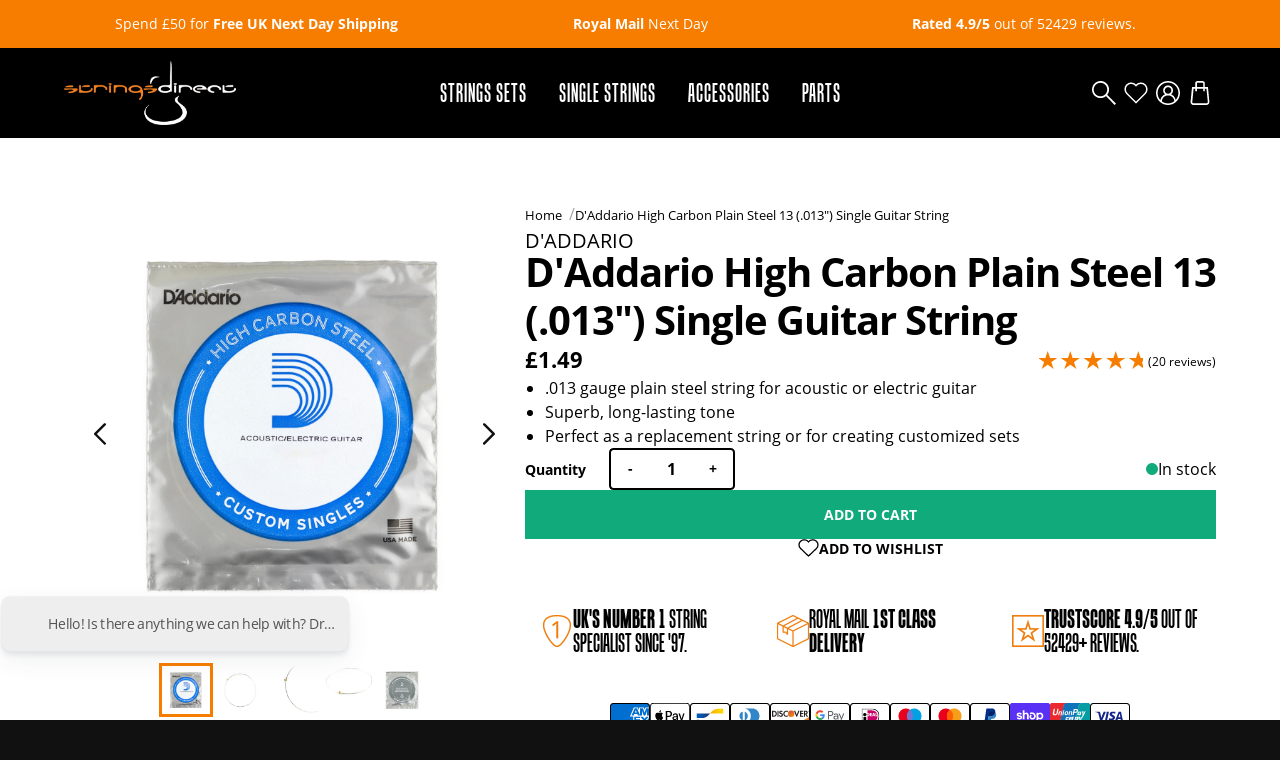

--- FILE ---
content_type: text/html; charset=utf-8
request_url: https://www.stringsdirect.co.uk/products/daddario-high-carbon-plain-steel-013-single-guitar-string
body_size: 67987
content:
<!doctype html>
<html lang="en">
  <head>

    <!-- Start cookieyes banner --> <script id="cookieyes" type="text/javascript" src="https://cdn-cookieyes.com/common/shopify.js"></script> <!-- End cookieyes banner -->


    <!-- Google Tag Manager -->
<script>(function(w,d,s,l,i){w[l]=w[l]||[];w[l].push({'gtm.start':
new Date().getTime(),event:'gtm.js'});var f=d.getElementsByTagName(s)[0],
j=d.createElement(s),dl=l!='dataLayer'?'&l='+l:'';j.async=true;j.src=
'https://www.googletagmanager.com/gtm.js?id='+i+dl;f.parentNode.insertBefore(j,f);
})(window,document,'script','dataLayer','GTM-TTJBKJGL');</script>
<!-- End Google Tag Manager -->

    <script defer type="module" src="https://embeddables.p.mbirdcdn.net/v1/web-components.es.js"></script>
<script>
  const workspaceId = "de80e15e-3724-4960-be6c-e34690b65677"
  window.mbembeds = window.mbembeds || [];
  function mbinit(){mbembeds.push(arguments);}
  mbinit(workspaceId);
</script>    
    <title>D&#39;Addario High Carbon Plain Steel 13 (.013&quot;) Single Guitar String - Strings Direct</title>
    
    <meta charset="utf-8">
    <meta http-equiv="X-UA-Compatible" content="IE=edge">
    
    <meta name="description" content="The same strings used across D&#39;Addario&#39;s XL-Series strings sets, these plain steel guitar strings are acclaimed worldwide for their superb, long-lasting tone. They are equally suitable for both electric and acoustic guitar. Plain steel string for acoustic or electric guitar Superb, long-lasting tone Perfect as a replac">
    
    <meta name="viewport" content="width=device-width, initial-scale=1.0, maximum-scale=5.0, user-scalable=1">

    
    
    
    <link rel="canonical" href="https://www.stringsdirect.co.uk/products/daddario-high-carbon-plain-steel-013-single-guitar-string" />
    
    <link rel="preconnect" href="https://stats.g.doubleclick.net">
    <link rel="preconnect" href="https://www.google.com">
    <link rel="preconnect" href="https://connect.facebook.net">
    <link rel="preconnect" href="https://www.google-analytics.com">
    <link rel="preconnect" href="https://fast.a.klaviyo.com">
    <link rel="preconnect" href="https://www.facebook.com">
    <link rel="preconnect" href="https://ajax.googleapis.com">
    <link rel="preconnect" href="https://productreviews.shopifycdn.com">
    <link rel="preconnect" href="https://telemetrics.klaviyo.com">
    <link rel="preconnect" href="https://fonts.googleapis.com">
    <link rel="preconnect" href="https://fonts.gstatic.com" crossorigin>
<meta property="og:site_name" content="Strings Direct">
    <meta property="og:url" content="https://www.stringsdirect.co.uk/products/daddario-high-carbon-plain-steel-013-single-guitar-string">
    <meta property="og:title" content="D'Addario High Carbon Plain Steel 13 (.013") Single Guitar String">
    <meta property="og:type" content="product">
    <meta property="og:description" content="Shop quality guitar strings at Strings Direct. Easy online guitar strings order with fast UK delivery. Find top brands and keep your music sounding great."><meta property="og:price:amount" content="1.49">
    <meta property="og:price:currency" content="GBP"><meta property="og:image" content="http://www.stringsdirect.co.uk/cdn/shop/files/DAddarioPL0-5_1200x1200.jpg?v=1736953402"><meta property="og:image" content="http://www.stringsdirect.co.uk/cdn/shop/files/DAddarioPL0-3_1200x1200.jpg?v=1736953779"><meta property="og:image" content="http://www.stringsdirect.co.uk/cdn/shop/files/DAddarioPL0-1_1200x1200.jpg?v=1736953779">
    <meta property="og:image:secure_url" content="https://www.stringsdirect.co.uk/cdn/shop/files/DAddarioPL0-5_1200x1200.jpg?v=1736953402"><meta property="og:image:secure_url" content="https://www.stringsdirect.co.uk/cdn/shop/files/DAddarioPL0-3_1200x1200.jpg?v=1736953779"><meta property="og:image:secure_url" content="https://www.stringsdirect.co.uk/cdn/shop/files/DAddarioPL0-1_1200x1200.jpg?v=1736953779">

    <link rel="apple-touch-icon" sizes="180x180" href="//www.stringsdirect.co.uk/cdn/shop/t/22/assets/apple-touch-icon.png?v=165990685045064301181709635456">
    <link rel="icon" type="image/png" sizes="32x32" href="//www.stringsdirect.co.uk/cdn/shop/t/22/assets/favicon-32x32.png?v=124003763740456042441709635456">
    <link rel="icon" type="image/png" sizes="16x16" href="//www.stringsdirect.co.uk/cdn/shop/t/22/assets/favicon-16x16.png?v=135698509023822951701709635456">
    <link rel="manifest" href="//www.stringsdirect.co.uk/cdn/shop/t/22/assets/site.webmanifest?v=59613577019158002531709635456">
    <link rel="mask-icon" href="//www.stringsdirect.co.uk/cdn/shop/t/22/assets/safari-pinned-tab.svg?v=86300576342671958071709635456" color="#F77D00">
    <link rel="shortcut icon" href="//www.stringsdirect.co.uk/cdn/shop/t/22/assets/favicon.ico?v=94578841190923539651709635456">
    <meta name="msapplication-TileColor" content="#da532c">
    <meta name="theme-color" content="#ffffff">
<style>
  @font-face {
    font-family:"tandelle";
    src:url("https://use.typekit.net/af/317952/00000000000000007735981c/30/l?primer=7cdcb44be4a7db8877ffa5c0007b8dd865b3bbc383831fe2ea177f62257a9191&fvd=i4&v=3") format("woff2"),url("https://use.typekit.net/af/317952/00000000000000007735981c/30/d?primer=7cdcb44be4a7db8877ffa5c0007b8dd865b3bbc383831fe2ea177f62257a9191&fvd=i4&v=3") format("woff"),url("https://use.typekit.net/af/317952/00000000000000007735981c/30/a?primer=7cdcb44be4a7db8877ffa5c0007b8dd865b3bbc383831fe2ea177f62257a9191&fvd=i4&v=3") format("opentype");
    font-display:swap;font-style:italic;font-weight:400;font-stretch:normal;
    }
    
    @font-face {
    font-family:"tandelle";
    src:url("https://use.typekit.net/af/85c53d/000000000000000077359822/30/l?primer=7cdcb44be4a7db8877ffa5c0007b8dd865b3bbc383831fe2ea177f62257a9191&fvd=n4&v=3") format("woff2"),url("https://use.typekit.net/af/85c53d/000000000000000077359822/30/d?primer=7cdcb44be4a7db8877ffa5c0007b8dd865b3bbc383831fe2ea177f62257a9191&fvd=n4&v=3") format("woff"),url("https://use.typekit.net/af/85c53d/000000000000000077359822/30/a?primer=7cdcb44be4a7db8877ffa5c0007b8dd865b3bbc383831fe2ea177f62257a9191&fvd=n4&v=3") format("opentype");
    font-display:swap;font-style:normal;font-weight:400;font-stretch:normal;
    }
    
    @font-face {
    font-family:"tandelle";
    src:url("https://use.typekit.net/af/9963ea/000000000000000077359826/30/l?primer=7cdcb44be4a7db8877ffa5c0007b8dd865b3bbc383831fe2ea177f62257a9191&fvd=n7&v=3") format("woff2"),url("https://use.typekit.net/af/9963ea/000000000000000077359826/30/d?primer=7cdcb44be4a7db8877ffa5c0007b8dd865b3bbc383831fe2ea177f62257a9191&fvd=n7&v=3") format("woff"),url("https://use.typekit.net/af/9963ea/000000000000000077359826/30/a?primer=7cdcb44be4a7db8877ffa5c0007b8dd865b3bbc383831fe2ea177f62257a9191&fvd=n7&v=3") format("opentype");
    font-display:swap;font-style:normal;font-weight:700;font-stretch:normal;
    }
    
    @font-face {
    font-family:"tandelle";
    src:url("https://use.typekit.net/af/a64d27/00000000000000007735982b/30/l?primer=7cdcb44be4a7db8877ffa5c0007b8dd865b3bbc383831fe2ea177f62257a9191&fvd=i7&v=3") format("woff2"),url("https://use.typekit.net/af/a64d27/00000000000000007735982b/30/d?primer=7cdcb44be4a7db8877ffa5c0007b8dd865b3bbc383831fe2ea177f62257a9191&fvd=i7&v=3") format("woff"),url("https://use.typekit.net/af/a64d27/00000000000000007735982b/30/a?primer=7cdcb44be4a7db8877ffa5c0007b8dd865b3bbc383831fe2ea177f62257a9191&fvd=i7&v=3") format("opentype");
    font-display:swap;font-style:italic;font-weight:700;font-stretch:normal;
    }
    
    @font-face {
    font-family:"open-sans";
    src:url("https://use.typekit.net/af/8939f9/00000000000000007735a061/30/l?primer=7cdcb44be4a7db8877ffa5c0007b8dd865b3bbc383831fe2ea177f62257a9191&fvd=n7&v=3") format("woff2"),url("https://use.typekit.net/af/8939f9/00000000000000007735a061/30/d?primer=7cdcb44be4a7db8877ffa5c0007b8dd865b3bbc383831fe2ea177f62257a9191&fvd=n7&v=3") format("woff"),url("https://use.typekit.net/af/8939f9/00000000000000007735a061/30/a?primer=7cdcb44be4a7db8877ffa5c0007b8dd865b3bbc383831fe2ea177f62257a9191&fvd=n7&v=3") format("opentype");
    font-display:swap;font-style:normal;font-weight:700;font-stretch:normal;
    }
    
    @font-face {
    font-family:"open-sans";
    src:url("https://use.typekit.net/af/cb3467/00000000000000007735a069/30/l?primer=7cdcb44be4a7db8877ffa5c0007b8dd865b3bbc383831fe2ea177f62257a9191&fvd=i7&v=3") format("woff2"),url("https://use.typekit.net/af/cb3467/00000000000000007735a069/30/d?primer=7cdcb44be4a7db8877ffa5c0007b8dd865b3bbc383831fe2ea177f62257a9191&fvd=i7&v=3") format("woff"),url("https://use.typekit.net/af/cb3467/00000000000000007735a069/30/a?primer=7cdcb44be4a7db8877ffa5c0007b8dd865b3bbc383831fe2ea177f62257a9191&fvd=i7&v=3") format("opentype");
    font-display:swap;font-style:italic;font-weight:700;font-stretch:normal;
    }
    
    @font-face {
    font-family:"open-sans";
    src:url("https://use.typekit.net/af/dabd7c/00000000000000007735a06d/30/l?primer=7cdcb44be4a7db8877ffa5c0007b8dd865b3bbc383831fe2ea177f62257a9191&fvd=n8&v=3") format("woff2"),url("https://use.typekit.net/af/dabd7c/00000000000000007735a06d/30/d?primer=7cdcb44be4a7db8877ffa5c0007b8dd865b3bbc383831fe2ea177f62257a9191&fvd=n8&v=3") format("woff"),url("https://use.typekit.net/af/dabd7c/00000000000000007735a06d/30/a?primer=7cdcb44be4a7db8877ffa5c0007b8dd865b3bbc383831fe2ea177f62257a9191&fvd=n8&v=3") format("opentype");
    font-display:swap;font-style:normal;font-weight:800;font-stretch:normal;
    }
    
    @font-face {
    font-family:"open-sans";
    src:url("https://use.typekit.net/af/4e3fed/00000000000000007735a06f/30/l?primer=7cdcb44be4a7db8877ffa5c0007b8dd865b3bbc383831fe2ea177f62257a9191&fvd=i8&v=3") format("woff2"),url("https://use.typekit.net/af/4e3fed/00000000000000007735a06f/30/d?primer=7cdcb44be4a7db8877ffa5c0007b8dd865b3bbc383831fe2ea177f62257a9191&fvd=i8&v=3") format("woff"),url("https://use.typekit.net/af/4e3fed/00000000000000007735a06f/30/a?primer=7cdcb44be4a7db8877ffa5c0007b8dd865b3bbc383831fe2ea177f62257a9191&fvd=i8&v=3") format("opentype");
    font-display:swap;font-style:italic;font-weight:800;font-stretch:normal;
    }
    
    @font-face {
    font-family:"open-sans";
    src:url("https://use.typekit.net/af/d4e28f/00000000000000007735a072/30/l?primer=7cdcb44be4a7db8877ffa5c0007b8dd865b3bbc383831fe2ea177f62257a9191&fvd=i4&v=3") format("woff2"),url("https://use.typekit.net/af/d4e28f/00000000000000007735a072/30/d?primer=7cdcb44be4a7db8877ffa5c0007b8dd865b3bbc383831fe2ea177f62257a9191&fvd=i4&v=3") format("woff"),url("https://use.typekit.net/af/d4e28f/00000000000000007735a072/30/a?primer=7cdcb44be4a7db8877ffa5c0007b8dd865b3bbc383831fe2ea177f62257a9191&fvd=i4&v=3") format("opentype");
    font-display:swap;font-style:italic;font-weight:400;font-stretch:normal;
    }
    
    @font-face {
    font-family:"open-sans";
    src:url("https://use.typekit.net/af/1c0a46/00000000000000007735a075/30/l?primer=7cdcb44be4a7db8877ffa5c0007b8dd865b3bbc383831fe2ea177f62257a9191&fvd=n3&v=3") format("woff2"),url("https://use.typekit.net/af/1c0a46/00000000000000007735a075/30/d?primer=7cdcb44be4a7db8877ffa5c0007b8dd865b3bbc383831fe2ea177f62257a9191&fvd=n3&v=3") format("woff"),url("https://use.typekit.net/af/1c0a46/00000000000000007735a075/30/a?primer=7cdcb44be4a7db8877ffa5c0007b8dd865b3bbc383831fe2ea177f62257a9191&fvd=n3&v=3") format("opentype");
    font-display:swap;font-style:normal;font-weight:300;font-stretch:normal;
    }
    
    @font-face {
    font-family:"open-sans";
    src:url("https://use.typekit.net/af/3942a0/00000000000000007735a077/30/l?primer=7cdcb44be4a7db8877ffa5c0007b8dd865b3bbc383831fe2ea177f62257a9191&fvd=i3&v=3") format("woff2"),url("https://use.typekit.net/af/3942a0/00000000000000007735a077/30/d?primer=7cdcb44be4a7db8877ffa5c0007b8dd865b3bbc383831fe2ea177f62257a9191&fvd=i3&v=3") format("woff"),url("https://use.typekit.net/af/3942a0/00000000000000007735a077/30/a?primer=7cdcb44be4a7db8877ffa5c0007b8dd865b3bbc383831fe2ea177f62257a9191&fvd=i3&v=3") format("opentype");
    font-display:swap;font-style:italic;font-weight:300;font-stretch:normal;
    }
    
    @font-face {
    font-family:"open-sans";
    src:url("https://use.typekit.net/af/f18587/00000000000000007735a07a/30/l?primer=7cdcb44be4a7db8877ffa5c0007b8dd865b3bbc383831fe2ea177f62257a9191&fvd=n4&v=3") format("woff2"),url("https://use.typekit.net/af/f18587/00000000000000007735a07a/30/d?primer=7cdcb44be4a7db8877ffa5c0007b8dd865b3bbc383831fe2ea177f62257a9191&fvd=n4&v=3") format("woff"),url("https://use.typekit.net/af/f18587/00000000000000007735a07a/30/a?primer=7cdcb44be4a7db8877ffa5c0007b8dd865b3bbc383831fe2ea177f62257a9191&fvd=n4&v=3") format("opentype");
    font-display:swap;font-style:normal;font-weight:400;font-stretch:normal;
    }
    
    @font-face {
    font-family:"open-sans";
    src:url("https://use.typekit.net/af/8c3639/00000000000000007735a07c/30/l?primer=7cdcb44be4a7db8877ffa5c0007b8dd865b3bbc383831fe2ea177f62257a9191&fvd=n6&v=3") format("woff2"),url("https://use.typekit.net/af/8c3639/00000000000000007735a07c/30/d?primer=7cdcb44be4a7db8877ffa5c0007b8dd865b3bbc383831fe2ea177f62257a9191&fvd=n6&v=3") format("woff"),url("https://use.typekit.net/af/8c3639/00000000000000007735a07c/30/a?primer=7cdcb44be4a7db8877ffa5c0007b8dd865b3bbc383831fe2ea177f62257a9191&fvd=n6&v=3") format("opentype");
    font-display:swap;font-style:normal;font-weight:600;font-stretch:normal;
    }
    
    @font-face {
    font-family:"open-sans";
    src:url("https://use.typekit.net/af/2c3e43/00000000000000007735a07e/30/l?primer=7cdcb44be4a7db8877ffa5c0007b8dd865b3bbc383831fe2ea177f62257a9191&fvd=i6&v=3") format("woff2"),url("https://use.typekit.net/af/2c3e43/00000000000000007735a07e/30/d?primer=7cdcb44be4a7db8877ffa5c0007b8dd865b3bbc383831fe2ea177f62257a9191&fvd=i6&v=3") format("woff"),url("https://use.typekit.net/af/2c3e43/00000000000000007735a07e/30/a?primer=7cdcb44be4a7db8877ffa5c0007b8dd865b3bbc383831fe2ea177f62257a9191&fvd=i6&v=3") format("opentype");
    font-display:swap;font-style:italic;font-weight:600;font-stretch:normal;
    }
    
    </style>
    
    <!-- content for header -->
    <script>window.performance && window.performance.mark && window.performance.mark('shopify.content_for_header.start');</script><meta name="google-site-verification" content="D8bAmqzPLsPMC9CtqCRKSxGCYTQAtwDzxHn2GnKCnAg">
<meta id="shopify-digital-wallet" name="shopify-digital-wallet" content="/73771319590/digital_wallets/dialog">
<meta name="shopify-checkout-api-token" content="b475fc7262a46597817c6ccbe969ce06">
<meta id="in-context-paypal-metadata" data-shop-id="73771319590" data-venmo-supported="false" data-environment="production" data-locale="en_US" data-paypal-v4="true" data-currency="GBP">
<link rel="alternate" type="application/json+oembed" href="https://www.stringsdirect.co.uk/products/daddario-high-carbon-plain-steel-013-single-guitar-string.oembed">
<script async="async" src="/checkouts/internal/preloads.js?locale=en-GB"></script>
<link rel="preconnect" href="https://shop.app" crossorigin="anonymous">
<script async="async" src="https://shop.app/checkouts/internal/preloads.js?locale=en-GB&shop_id=73771319590" crossorigin="anonymous"></script>
<script id="apple-pay-shop-capabilities" type="application/json">{"shopId":73771319590,"countryCode":"GB","currencyCode":"GBP","merchantCapabilities":["supports3DS"],"merchantId":"gid:\/\/shopify\/Shop\/73771319590","merchantName":"Strings Direct","requiredBillingContactFields":["postalAddress","email"],"requiredShippingContactFields":["postalAddress","email"],"shippingType":"shipping","supportedNetworks":["visa","maestro","masterCard","amex","discover","elo"],"total":{"type":"pending","label":"Strings Direct","amount":"1.00"},"shopifyPaymentsEnabled":true,"supportsSubscriptions":true}</script>
<script id="shopify-features" type="application/json">{"accessToken":"b475fc7262a46597817c6ccbe969ce06","betas":["rich-media-storefront-analytics"],"domain":"www.stringsdirect.co.uk","predictiveSearch":true,"shopId":73771319590,"locale":"en"}</script>
<script>var Shopify = Shopify || {};
Shopify.shop = "stringsdirect-gb.myshopify.com";
Shopify.locale = "en";
Shopify.currency = {"active":"GBP","rate":"1.0"};
Shopify.country = "GB";
Shopify.theme = {"name":"Cake (SJH Pre-Order Edit)","id":166123307302,"schema_name":"Base Theme","schema_version":"1.0.0","theme_store_id":null,"role":"main"};
Shopify.theme.handle = "null";
Shopify.theme.style = {"id":null,"handle":null};
Shopify.cdnHost = "www.stringsdirect.co.uk/cdn";
Shopify.routes = Shopify.routes || {};
Shopify.routes.root = "/";</script>
<script type="module">!function(o){(o.Shopify=o.Shopify||{}).modules=!0}(window);</script>
<script>!function(o){function n(){var o=[];function n(){o.push(Array.prototype.slice.apply(arguments))}return n.q=o,n}var t=o.Shopify=o.Shopify||{};t.loadFeatures=n(),t.autoloadFeatures=n()}(window);</script>
<script>
  window.ShopifyPay = window.ShopifyPay || {};
  window.ShopifyPay.apiHost = "shop.app\/pay";
  window.ShopifyPay.redirectState = null;
</script>
<script id="shop-js-analytics" type="application/json">{"pageType":"product"}</script>
<script defer="defer" async type="module" src="//www.stringsdirect.co.uk/cdn/shopifycloud/shop-js/modules/v2/client.init-shop-cart-sync_C5BV16lS.en.esm.js"></script>
<script defer="defer" async type="module" src="//www.stringsdirect.co.uk/cdn/shopifycloud/shop-js/modules/v2/chunk.common_CygWptCX.esm.js"></script>
<script type="module">
  await import("//www.stringsdirect.co.uk/cdn/shopifycloud/shop-js/modules/v2/client.init-shop-cart-sync_C5BV16lS.en.esm.js");
await import("//www.stringsdirect.co.uk/cdn/shopifycloud/shop-js/modules/v2/chunk.common_CygWptCX.esm.js");

  window.Shopify.SignInWithShop?.initShopCartSync?.({"fedCMEnabled":true,"windoidEnabled":true});

</script>
<script>
  window.Shopify = window.Shopify || {};
  if (!window.Shopify.featureAssets) window.Shopify.featureAssets = {};
  window.Shopify.featureAssets['shop-js'] = {"shop-cart-sync":["modules/v2/client.shop-cart-sync_ZFArdW7E.en.esm.js","modules/v2/chunk.common_CygWptCX.esm.js"],"init-fed-cm":["modules/v2/client.init-fed-cm_CmiC4vf6.en.esm.js","modules/v2/chunk.common_CygWptCX.esm.js"],"shop-button":["modules/v2/client.shop-button_tlx5R9nI.en.esm.js","modules/v2/chunk.common_CygWptCX.esm.js"],"shop-cash-offers":["modules/v2/client.shop-cash-offers_DOA2yAJr.en.esm.js","modules/v2/chunk.common_CygWptCX.esm.js","modules/v2/chunk.modal_D71HUcav.esm.js"],"init-windoid":["modules/v2/client.init-windoid_sURxWdc1.en.esm.js","modules/v2/chunk.common_CygWptCX.esm.js"],"shop-toast-manager":["modules/v2/client.shop-toast-manager_ClPi3nE9.en.esm.js","modules/v2/chunk.common_CygWptCX.esm.js"],"init-shop-email-lookup-coordinator":["modules/v2/client.init-shop-email-lookup-coordinator_B8hsDcYM.en.esm.js","modules/v2/chunk.common_CygWptCX.esm.js"],"init-shop-cart-sync":["modules/v2/client.init-shop-cart-sync_C5BV16lS.en.esm.js","modules/v2/chunk.common_CygWptCX.esm.js"],"avatar":["modules/v2/client.avatar_BTnouDA3.en.esm.js"],"pay-button":["modules/v2/client.pay-button_FdsNuTd3.en.esm.js","modules/v2/chunk.common_CygWptCX.esm.js"],"init-customer-accounts":["modules/v2/client.init-customer-accounts_DxDtT_ad.en.esm.js","modules/v2/client.shop-login-button_C5VAVYt1.en.esm.js","modules/v2/chunk.common_CygWptCX.esm.js","modules/v2/chunk.modal_D71HUcav.esm.js"],"init-shop-for-new-customer-accounts":["modules/v2/client.init-shop-for-new-customer-accounts_ChsxoAhi.en.esm.js","modules/v2/client.shop-login-button_C5VAVYt1.en.esm.js","modules/v2/chunk.common_CygWptCX.esm.js","modules/v2/chunk.modal_D71HUcav.esm.js"],"shop-login-button":["modules/v2/client.shop-login-button_C5VAVYt1.en.esm.js","modules/v2/chunk.common_CygWptCX.esm.js","modules/v2/chunk.modal_D71HUcav.esm.js"],"init-customer-accounts-sign-up":["modules/v2/client.init-customer-accounts-sign-up_CPSyQ0Tj.en.esm.js","modules/v2/client.shop-login-button_C5VAVYt1.en.esm.js","modules/v2/chunk.common_CygWptCX.esm.js","modules/v2/chunk.modal_D71HUcav.esm.js"],"shop-follow-button":["modules/v2/client.shop-follow-button_Cva4Ekp9.en.esm.js","modules/v2/chunk.common_CygWptCX.esm.js","modules/v2/chunk.modal_D71HUcav.esm.js"],"checkout-modal":["modules/v2/client.checkout-modal_BPM8l0SH.en.esm.js","modules/v2/chunk.common_CygWptCX.esm.js","modules/v2/chunk.modal_D71HUcav.esm.js"],"lead-capture":["modules/v2/client.lead-capture_Bi8yE_yS.en.esm.js","modules/v2/chunk.common_CygWptCX.esm.js","modules/v2/chunk.modal_D71HUcav.esm.js"],"shop-login":["modules/v2/client.shop-login_D6lNrXab.en.esm.js","modules/v2/chunk.common_CygWptCX.esm.js","modules/v2/chunk.modal_D71HUcav.esm.js"],"payment-terms":["modules/v2/client.payment-terms_CZxnsJam.en.esm.js","modules/v2/chunk.common_CygWptCX.esm.js","modules/v2/chunk.modal_D71HUcav.esm.js"]};
</script>
<script>(function() {
  var isLoaded = false;
  function asyncLoad() {
    if (isLoaded) return;
    isLoaded = true;
    var urls = ["https:\/\/platform-api.sharethis.com\/js\/sharethis.js?shop=stringsdirect-gb.myshopify.com#property=64d231a9059f5900125e4cc0\u0026product=inline-share-buttons\u0026source=inline-share-buttons-shopify\u0026ver=1701261997","https:\/\/ecommplugins-scripts.trustpilot.com\/v2.1\/js\/header.min.js?settings=eyJrZXkiOiJ0Qk5HRkdhdlJoQWtuTzFtIiwicyI6Im5vbmUifQ==\u0026shop=stringsdirect-gb.myshopify.com","https:\/\/ecommplugins-trustboxsettings.trustpilot.com\/stringsdirect-gb.myshopify.com.js?settings=1742203120262\u0026shop=stringsdirect-gb.myshopify.com","https:\/\/shopifyapp.what3words.com\/js\/w3w.js?shop=stringsdirect-gb.myshopify.com","https:\/\/cdn-app.sealsubscriptions.com\/shopify\/public\/js\/sealsubscriptions.js?shop=stringsdirect-gb.myshopify.com","https:\/\/cdn-bundler.nice-team.net\/app\/js\/bundler.js?shop=stringsdirect-gb.myshopify.com","https:\/\/ecommplugins-scripts.trustpilot.com\/v2.1\/js\/success.min.js?settings=eyJrZXkiOiJ0Qk5HRkdhdlJoQWtuTzFtIiwicyI6Im5vbmUiLCJ0IjpbIm9yZGVycy9mdWxmaWxsZWQiXSwidiI6IiIsImEiOiIifQ==\u0026shop=stringsdirect-gb.myshopify.com"];
    for (var i = 0; i < urls.length; i++) {
      var s = document.createElement('script');
      s.type = 'text/javascript';
      s.async = true;
      s.src = urls[i];
      var x = document.getElementsByTagName('script')[0];
      x.parentNode.insertBefore(s, x);
    }
  };
  if(window.attachEvent) {
    window.attachEvent('onload', asyncLoad);
  } else {
    window.addEventListener('load', asyncLoad, false);
  }
})();</script>
<script id="__st">var __st={"a":73771319590,"offset":0,"reqid":"b714dc00-0192-4b7b-b0de-af15be829bda-1768662353","pageurl":"www.stringsdirect.co.uk\/products\/daddario-high-carbon-plain-steel-013-single-guitar-string","u":"d41363befd65","p":"product","rtyp":"product","rid":8293510414630};</script>
<script>window.ShopifyPaypalV4VisibilityTracking = true;</script>
<script id="captcha-bootstrap">!function(){'use strict';const t='contact',e='account',n='new_comment',o=[[t,t],['blogs',n],['comments',n],[t,'customer']],c=[[e,'customer_login'],[e,'guest_login'],[e,'recover_customer_password'],[e,'create_customer']],r=t=>t.map((([t,e])=>`form[action*='/${t}']:not([data-nocaptcha='true']) input[name='form_type'][value='${e}']`)).join(','),a=t=>()=>t?[...document.querySelectorAll(t)].map((t=>t.form)):[];function s(){const t=[...o],e=r(t);return a(e)}const i='password',u='form_key',d=['recaptcha-v3-token','g-recaptcha-response','h-captcha-response',i],f=()=>{try{return window.sessionStorage}catch{return}},m='__shopify_v',_=t=>t.elements[u];function p(t,e,n=!1){try{const o=window.sessionStorage,c=JSON.parse(o.getItem(e)),{data:r}=function(t){const{data:e,action:n}=t;return t[m]||n?{data:e,action:n}:{data:t,action:n}}(c);for(const[e,n]of Object.entries(r))t.elements[e]&&(t.elements[e].value=n);n&&o.removeItem(e)}catch(o){console.error('form repopulation failed',{error:o})}}const l='form_type',E='cptcha';function T(t){t.dataset[E]=!0}const w=window,h=w.document,L='Shopify',v='ce_forms',y='captcha';let A=!1;((t,e)=>{const n=(g='f06e6c50-85a8-45c8-87d0-21a2b65856fe',I='https://cdn.shopify.com/shopifycloud/storefront-forms-hcaptcha/ce_storefront_forms_captcha_hcaptcha.v1.5.2.iife.js',D={infoText:'Protected by hCaptcha',privacyText:'Privacy',termsText:'Terms'},(t,e,n)=>{const o=w[L][v],c=o.bindForm;if(c)return c(t,g,e,D).then(n);var r;o.q.push([[t,g,e,D],n]),r=I,A||(h.body.append(Object.assign(h.createElement('script'),{id:'captcha-provider',async:!0,src:r})),A=!0)});var g,I,D;w[L]=w[L]||{},w[L][v]=w[L][v]||{},w[L][v].q=[],w[L][y]=w[L][y]||{},w[L][y].protect=function(t,e){n(t,void 0,e),T(t)},Object.freeze(w[L][y]),function(t,e,n,w,h,L){const[v,y,A,g]=function(t,e,n){const i=e?o:[],u=t?c:[],d=[...i,...u],f=r(d),m=r(i),_=r(d.filter((([t,e])=>n.includes(e))));return[a(f),a(m),a(_),s()]}(w,h,L),I=t=>{const e=t.target;return e instanceof HTMLFormElement?e:e&&e.form},D=t=>v().includes(t);t.addEventListener('submit',(t=>{const e=I(t);if(!e)return;const n=D(e)&&!e.dataset.hcaptchaBound&&!e.dataset.recaptchaBound,o=_(e),c=g().includes(e)&&(!o||!o.value);(n||c)&&t.preventDefault(),c&&!n&&(function(t){try{if(!f())return;!function(t){const e=f();if(!e)return;const n=_(t);if(!n)return;const o=n.value;o&&e.removeItem(o)}(t);const e=Array.from(Array(32),(()=>Math.random().toString(36)[2])).join('');!function(t,e){_(t)||t.append(Object.assign(document.createElement('input'),{type:'hidden',name:u})),t.elements[u].value=e}(t,e),function(t,e){const n=f();if(!n)return;const o=[...t.querySelectorAll(`input[type='${i}']`)].map((({name:t})=>t)),c=[...d,...o],r={};for(const[a,s]of new FormData(t).entries())c.includes(a)||(r[a]=s);n.setItem(e,JSON.stringify({[m]:1,action:t.action,data:r}))}(t,e)}catch(e){console.error('failed to persist form',e)}}(e),e.submit())}));const S=(t,e)=>{t&&!t.dataset[E]&&(n(t,e.some((e=>e===t))),T(t))};for(const o of['focusin','change'])t.addEventListener(o,(t=>{const e=I(t);D(e)&&S(e,y())}));const B=e.get('form_key'),M=e.get(l),P=B&&M;t.addEventListener('DOMContentLoaded',(()=>{const t=y();if(P)for(const e of t)e.elements[l].value===M&&p(e,B);[...new Set([...A(),...v().filter((t=>'true'===t.dataset.shopifyCaptcha))])].forEach((e=>S(e,t)))}))}(h,new URLSearchParams(w.location.search),n,t,e,['guest_login'])})(!0,!0)}();</script>
<script integrity="sha256-4kQ18oKyAcykRKYeNunJcIwy7WH5gtpwJnB7kiuLZ1E=" data-source-attribution="shopify.loadfeatures" defer="defer" src="//www.stringsdirect.co.uk/cdn/shopifycloud/storefront/assets/storefront/load_feature-a0a9edcb.js" crossorigin="anonymous"></script>
<script crossorigin="anonymous" defer="defer" src="//www.stringsdirect.co.uk/cdn/shopifycloud/storefront/assets/shopify_pay/storefront-65b4c6d7.js?v=20250812"></script>
<script data-source-attribution="shopify.dynamic_checkout.dynamic.init">var Shopify=Shopify||{};Shopify.PaymentButton=Shopify.PaymentButton||{isStorefrontPortableWallets:!0,init:function(){window.Shopify.PaymentButton.init=function(){};var t=document.createElement("script");t.src="https://www.stringsdirect.co.uk/cdn/shopifycloud/portable-wallets/latest/portable-wallets.en.js",t.type="module",document.head.appendChild(t)}};
</script>
<script data-source-attribution="shopify.dynamic_checkout.buyer_consent">
  function portableWalletsHideBuyerConsent(e){var t=document.getElementById("shopify-buyer-consent"),n=document.getElementById("shopify-subscription-policy-button");t&&n&&(t.classList.add("hidden"),t.setAttribute("aria-hidden","true"),n.removeEventListener("click",e))}function portableWalletsShowBuyerConsent(e){var t=document.getElementById("shopify-buyer-consent"),n=document.getElementById("shopify-subscription-policy-button");t&&n&&(t.classList.remove("hidden"),t.removeAttribute("aria-hidden"),n.addEventListener("click",e))}window.Shopify?.PaymentButton&&(window.Shopify.PaymentButton.hideBuyerConsent=portableWalletsHideBuyerConsent,window.Shopify.PaymentButton.showBuyerConsent=portableWalletsShowBuyerConsent);
</script>
<script data-source-attribution="shopify.dynamic_checkout.cart.bootstrap">document.addEventListener("DOMContentLoaded",(function(){function t(){return document.querySelector("shopify-accelerated-checkout-cart, shopify-accelerated-checkout")}if(t())Shopify.PaymentButton.init();else{new MutationObserver((function(e,n){t()&&(Shopify.PaymentButton.init(),n.disconnect())})).observe(document.body,{childList:!0,subtree:!0})}}));
</script>
<link id="shopify-accelerated-checkout-styles" rel="stylesheet" media="screen" href="https://www.stringsdirect.co.uk/cdn/shopifycloud/portable-wallets/latest/accelerated-checkout-backwards-compat.css" crossorigin="anonymous">
<style id="shopify-accelerated-checkout-cart">
        #shopify-buyer-consent {
  margin-top: 1em;
  display: inline-block;
  width: 100%;
}

#shopify-buyer-consent.hidden {
  display: none;
}

#shopify-subscription-policy-button {
  background: none;
  border: none;
  padding: 0;
  text-decoration: underline;
  font-size: inherit;
  cursor: pointer;
}

#shopify-subscription-policy-button::before {
  box-shadow: none;
}

      </style>

<script>window.performance && window.performance.mark && window.performance.mark('shopify.content_for_header.end');</script>
<script>
function feedback() {
  const p = window.Shopify.customerPrivacy;
  console.log(`Tracking ${p.userCanBeTracked() ? "en" : "dis"}abled`);
}
window.Shopify.loadFeatures(
  [
    {
      name: "consent-tracking-api",
      version: "0.1",
    },
  ],
  function (error) {
    if (error) throw error;
    if ("Cookiebot" in window)
      window.Shopify.customerPrivacy.setTrackingConsent({
        "analytics": false,
        "marketing": false,
        "preferences": false,
        "sale_of_data": false,
      }, () => console.log("Awaiting consent")
    );
  }
);
window.addEventListener("CookiebotOnConsentReady", function () {
  const C = Cookiebot.consent;
  window.Shopify.customerPrivacy.setTrackingConsent({
      "analytics": C["statistics"],
      "marketing": C["marketing"],
      "preferences": C["preferences"],
      "sale_of_data": C["marketing"],
    }, () => console.log("Consent captured")
  );
});
</script>
    
    <!-- <script src="//www.stringsdirect.co.uk/cdn/shop/t/22/assets/jquery-3.6.4.slim.min.js?v=88619285943878635681709635456" defer></script> -->
    <script src="https://cdnjs.cloudflare.com/ajax/libs/jquery/3.2.1/jquery.min.js" defer></script>
    <!-- TrustBox script -->
    <script type="text/javascript" src="//widget.trustpilot.com/bootstrap/v5/tp.widget.bootstrap.min.js" async></script>
    <!-- End TrustBox script -->

    <!-- core css -->
    <link href="//www.stringsdirect.co.uk/cdn/shop/t/22/assets/application.css?v=124791787650284515061709635456" rel="stylesheet">

    <!-- global variables -->
    <script>
      Shopify.money_format = '£{{amount}}';
      const label_add_to_cart = "Add to cart";
      const label_sold_out = "Coming Soon";
      const label_variant_error_prefix = "Please select a";
      const label_read_more = "read more";
      const label_read_less = "read less";
      const sd_total_score = 4.9;
      const sd_total_reviews = 52429;
      const variant_stock = [{"id":45003370135846,"quantity":25},]
    </script>


    <!-- global colours -->
    <style>
      :root {
        --color-base-primary: #000000;
        --color-base-primary-accent: #535353;
        --color-base-secondary: #FFFFFF;
        --color-base-secondary-accent: #eeeeee;
        --color-theme-primary: #F77D00;
        --color-theme-primary-accent: #FF9D4D;
        --color-theme-secondary: #11AB7B;
        --color-theme-secondary-accent: #019462;
        --color-theme-tertiary: #111111;
        --color-theme-tertiary-accent: #353535;
        --color-success: #11AB7B;
        --color-failure: #e60707;
        --color-warning: #ff9d4d;
      }
      
    </style>

    <script>
        console.log("Shop Trustpilot Data", "4.9", 52429);
    </script>
  <!-- BEGIN app block: shopify://apps/seal-subscriptions/blocks/subscription-script-append/13b25004-a140-4ab7-b5fe-29918f759699 --><script defer="defer">
	/**	SealSubs loader,version number: 2.0 */
	(function(){
		var loadScript=function(a,b){var c=document.createElement("script");c.setAttribute("defer", "defer");c.type="text/javascript",c.readyState?c.onreadystatechange=function(){("loaded"==c.readyState||"complete"==c.readyState)&&(c.onreadystatechange=null,b())}:c.onload=function(){b()},c.src=a,document.getElementsByTagName("head")[0].appendChild(c)};
		// Set variable to prevent the other loader from requesting the same resources
		window.seal_subs_app_block_loader = true;
		appendScriptUrl('stringsdirect-gb.myshopify.com');

		// get script url and append timestamp of last change
		function appendScriptUrl(shop) {
			var timeStamp = Math.floor(Date.now() / (1000*1*1));
			var timestampUrl = 'https://app.sealsubscriptions.com/shopify/public/status/shop/'+shop+'.js?'+timeStamp;
			loadScript(timestampUrl, function() {
				// append app script
				if (typeof sealsubscriptions_settings_updated == 'undefined') {
					sealsubscriptions_settings_updated = 'default-by-script';
				}
				var scriptUrl = "https://cdn-app.sealsubscriptions.com/shopify/public/js/sealsubscriptions-main.js?shop="+shop+"&"+sealsubscriptions_settings_updated;
				loadScript(scriptUrl, function(){});
			});
		}
	})();

	var SealSubsScriptAppended = true;
	
</script>

<!-- END app block --><!-- BEGIN app block: shopify://apps/gv-gift-card-app/blocks/app-embed/6aff52d6-7806-4565-a1ee-3e7e4cd23480 -->
<script>
  var gvl_is_gift_detail_page = '';
  var gvl_is_balace_page = '';
  window.gvlCustomerId = '';
  window.gvlCustomerName = '';
  window.gvlCustomerLastName = '';
  window.gvlCustomerFirstName = '';
  window.gvlShopId = '73771319590';
  window.gvlPageType = 'product';
  let isFirstLoadViewCartDetailGV = false;
  let isFirstLoadGiftCardBalanceGV = false;
  if (window.location.pathname.includes("/gv-gift-card-detail") || gvl_is_gift_detail_page == 1) {
    loadViewCartDetailGV();
  }
  if (window.location.pathname.includes("/gv-gift-card-balance") || gvl_is_balace_page == 1) {
    loadGiftCardBalanceGV();
  }

  function loadViewCartDetailGV(){
    function logChangesViewCartDetailGV(mutations, observer){
      if(document.body && !isFirstLoadViewCartDetailGV){
        isFirstLoadViewCartDetailGV = true;
        observerViewCartDetailGV.disconnect();
        document.body.insertAdjacentHTML("beforeend", `
          <div id="gv-view-gift-card-detail-container" style="position: fixed; top: 0; left: 0; right: 0; bottom: 0; background: #FFF; z-index: 99999999999; display: block; width: 100%; height: 100%; overflow: auto;"></div>
        `);
      }
    }
    const observerViewCartDetailGV = new MutationObserver(logChangesViewCartDetailGV);
    observerViewCartDetailGV.observe(document.documentElement, { subtree: true, childList: true });
    setTimeout(function(){
      observerViewCartDetailGV.disconnect();
    }, 5000);
  }

  function loadGiftCardBalanceGV(){
    let headGiftCardBalanceGV = document.getElementsByTagName("head")[0];
    let styleGiftCardBalanceGV = document.createElement("style");
    styleGiftCardBalanceGV.type = "text/css";
    styleGiftCardBalanceGV.textContent = `
      main,#main-content{
        opacity: 0 !important;
      }
    `;
    headGiftCardBalanceGV.appendChild(styleGiftCardBalanceGV);
  }

</script>

<script>
  var gvl_is_product_card = '';
  var gvl_shop_name = 'Strings Direct';
  var gvl_shop_logo = '//www.stringsdirect.co.uk/cdn/shop/files/SD-97-Logo-Blk.png?v=1723117325';
  var gvl_design_mode = 'false';
  var gvl_product = {
    id: '8293510414630',
    title: `D'Addario High Carbon Plain Steel 13 (.013") Single Guitar String`,
    handle: `daddario-high-carbon-plain-steel-013-single-guitar-string`
  };
  
  var gvl_variants = [];gvl_variants.push({id: "45003370135846", title: "Default Title", price: "149", priceFormatted: "1.49"});
  if(gvl_is_product_card && (!gvl_design_mode || gvl_design_mode == 'false')){
    (function(){
      const buttonsAddToCartGV = [ "form[action$='/cart/add'] button[name='add'].product-form__submit", 'form[data-type="add-to-cart-form"] button[type="submit"]', 'form[data-type="add-to-cart-form"] input[type="submit"]', "form[action$='/cart/add'] .product-buy-buttons--cta", "form[action$='/cart/add'] button[name='add']", "form[action$='/cart/add'] button.add_to_cart", '.product .product-form__buttons button[type="submit"]', '.product .product-form__buttons button[name="add"]', ".product .product-form__buttons .qty-input__btn", ".product .product-form__buttons .single_add_to_cart_button", ".product .product-form__buttons .add-to-cart-btn", ".product .product-form__buttons .product-form__submit", ".product .product-form__buttons .product-form__cart-submit", '.product .product-form button[type="submit"]', '.product .product-form button[name="add"]', ".product .product-form .qty-input__btn", ".product .product-form .single_add_to_cart_button", ".product .product-form .add-to-cart-btn", ".product .product-form .product-form__submit", ".product .product-form .product-form__cart-submit", '.product .product-info__add-to-cart button[type="submit"]', '.product .product-info__add-to-cart button[name="add"]', ".product .product-info__add-to-cart .qty-input__btn", ".product .product-info__add-to-cart .single_add_to_cart_button", ".product .product-info__add-to-cart .add-to-cart-btn", ".product .product-info__add-to-cart .product-form__submit", ".product .product-info__add-to-cart .product-form__cart-submit", '.product .product-add-to-cart-container button[type="submit"]', '.product .product-add-to-cart-container button[name="add"]', ".product .product-add-to-cart-container .qty-input__btn", ".product .product-add-to-cart-container .single_add_to_cart_button", ".product .product-add-to-cart-container .add-to-cart-btn", ".product .product-add-to-cart-container .product-form__submit", ".product .product-add-to-cart-container .product-form__cart-submit", '.product .product-detail__form button[type="submit"]', '.product .product-detail__form button[name="add"]', ".product .product-detail__form .qty-input__btn", ".product .product-detail__form .single_add_to_cart_button", ".product .product-detail__form .add-to-cart-btn", ".product .product-detail__form .product-form__submit", ".product .product-detail__form .product-form__cart-submit", '.product .add_to_cart_holder button[name="add"]', ".product .add_to_cart_holder .qty-input__btn", ".product .add_to_cart_holder .single_add_to_cart_button", ".product .add_to_cart_holder .add-to-cart-btn", ".product .add_to_cart_holder .product-form__submit", ".product .add_to_cart_holder .product-form__cart-submit", '.product .product-form__item button[name="add"]', ".product .product-form__item .qty-input__btn", ".product .product-form__item .single_add_to_cart_button", ".product .product-form__item .add-to-cart-btn", ".product .product-form__item .product-form__submit", ".product .product-form__item .product-form__cart-submit", '.product .payment-buttons button[name="add"]', ".product .payment-buttons .qty-input__btn", ".product .payment-buttons .single_add_to_cart_button", ".product .payment-buttons .add-to-cart-btn", ".product .payment-buttons .product-form__submit", ".product .payment-buttons .product-form__cart-submit", '.product .product-detail__detail button[name="add"]', ".product .product-detail__detail .qty-input__btn", ".product .product-detail__detail .single_add_to_cart_button", ".product .product-detail__detail .add-to-cart-btn", ".product .product-detail__detail .product-form__submit", ".product .product-detail__detail .product-form__cart-submit", '.product .product-content button[name="add"]', ".product .product-content .qty-input__btn", ".product .product-content .single_add_to_cart_button", ".product .product-content .add-to-cart-btn", ".product .product-content .product-form__submit", ".product .product-content .product-form__cart-submit", '.product-page .product-form__buttons button[type="submit"]', '.product-page .product-form__buttons button[name="add"]', ".product-page .product-form__buttons .qty-input__btn", ".product-page .product-form__buttons .single_add_to_cart_button", ".product-page .product-form__buttons .add-to-cart-btn", ".product-page .product-form__buttons .product-form__submit", ".product-page .product-form__buttons .product-form__cart-submit", '.product-page .product-form button[type="submit"]', '.product-page .product-form button[name="add"]', ".product-page .product-form .qty-input__btn", ".product-page .product-form .single_add_to_cart_button", ".product-page .product-form .add-to-cart-btn", ".product-page .product-form .product-form__submit", ".product-page .product-form .product-form__cart-submit", '.product-page .product-info__add-to-cart button[type="submit"]', '.product-page .product-info__add-to-cart button[name="add"]', ".product-page .product-info__add-to-cart .qty-input__btn", ".product-page .product-info__add-to-cart .single_add_to_cart_button", ".product-page .product-info__add-to-cart .add-to-cart-btn", ".product-page .product-info__add-to-cart .product-form__submit", ".product-page .product-info__add-to-cart .product-form__cart-submit", '.product-page .product-add-to-cart-container button[type="submit"]', '.product-page .product-add-to-cart-container button[name="add"]', ".product-page .product-add-to-cart-container .qty-input__btn", ".product-page .product-add-to-cart-container .single_add_to_cart_button", ".product-page .product-add-to-cart-container .add-to-cart-btn", ".product-page .product-add-to-cart-container .product-form__submit", ".product-page .product-add-to-cart-container .product-form__cart-submit", '.product-page .product-detail__form button[type="submit"]', '.product-page .product-detail__form button[name="add"]', ".product-page .product-detail__form .qty-input__btn", ".product-page .product-detail__form .single_add_to_cart_button", ".product-page .product-detail__form .add-to-cart-btn", ".product-page .product-detail__form .product-form__submit", ".product-page .product-detail__form .product-form__cart-submit", '.product-page .add_to_cart_holder button[name="add"]', ".product-page .add_to_cart_holder .qty-input__btn", ".product-page .add_to_cart_holder .single_add_to_cart_button", ".product-page .add_to_cart_holder .add-to-cart-btn", ".product-page .add_to_cart_holder .product-form__submit", ".product-page .add_to_cart_holder .product-form__cart-submit", '.product-page .product-form__item button[name="add"]', ".product-page .product-form__item .qty-input__btn", ".product-page .product-form__item .single_add_to_cart_button", ".product-page .product-form__item .add-to-cart-btn", ".product-page .product-form__item .product-form__submit", ".product-page .product-form__item .product-form__cart-submit", '.product-page .payment-buttons button[name="add"]', ".product-page .payment-buttons .qty-input__btn", ".product-page .payment-buttons .single_add_to_cart_button", ".product-page .payment-buttons .add-to-cart-btn", ".product-page .payment-buttons .product-form__submit", ".product-page .payment-buttons .product-form__cart-submit", '.product-page .product-detail__detail button[name="add"]', ".product-page .product-detail__detail .qty-input__btn", ".product-page .product-detail__detail .single_add_to_cart_button", ".product-page .product-detail__detail .add-to-cart-btn", ".product-page .product-detail__detail .product-form__submit", ".product-page .product-detail__detail .product-form__cart-submit", '.product-page .product-content button[name="add"]', ".product-page .product-content .qty-input__btn", ".product-page .product-content .single_add_to_cart_button", ".product-page .product-content .add-to-cart-btn", ".product-page .product-content .product-form__submit", ".product-page .product-content .product-form__cart-submit", '.product-area .product-form__buttons button[name="add"]', ".product-area .product-form__buttons .qty-input__btn", '.product-area .product-form__buttons button[type="submit"]', ".product-area .product-form__buttons .single_add_to_cart_button", ".product-area .product-form__buttons .add-to-cart-btn", ".product-area .product-form__buttons .product-form__submit", ".product-area .product-form__buttons .product-form__cart-submit", '.product-area .product-form button[type="submit"]', '.product-area .product-form button[name="add"]', ".product-area .product-form .qty-input__btn", ".product-area .product-form .single_add_to_cart_button", ".product-area .product-form .add-to-cart-btn", ".product-area .product-form .product-form__submit", ".product-area .product-form .product-form__cart-submit", '.product-area .product-info__add-to-cart button[type="submit"]', '.product-area .product-info__add-to-cart button[name="add"]', ".product-area .product-info__add-to-cart .qty-input__btn", ".product-area .product-info__add-to-cart .single_add_to_cart_button", ".product-area .product-info__add-to-cart .add-to-cart-btn", ".product-area .product-info__add-to-cart .product-form__submit", ".product-area .product-info__add-to-cart .product-form__cart-submit", '.product-area .product-add-to-cart-container button[type="submit"]', '.product-area .product-add-to-cart-container button[name="add"]', ".product-area .product-add-to-cart-container .qty-input__btn", ".product-area .product-add-to-cart-container .single_add_to_cart_button", ".product-area .product-add-to-cart-container .add-to-cart-btn", ".product-area .product-add-to-cart-container .product-form__submit", ".product-area .product-add-to-cart-container .product-form__cart-submit", '.product-area .product-detail__form button[type="submit"]', '.product-area .product-detail__form button[name="add"]', ".product-area .product-detail__form .qty-input__btn", ".product-area .product-detail__form .single_add_to_cart_button", ".product-area .product-detail__form .add-to-cart-btn", ".product-area .product-detail__form .product-form__submit", ".product-area .product-detail__form .product-form__cart-submit", '.product-area .add_to_cart_holder button[name="add"]', ".product-area .add_to_cart_holder .qty-input__btn", ".product-area .add_to_cart_holder .single_add_to_cart_button", ".product-area .add_to_cart_holder .add-to-cart-btn", ".product-area .add_to_cart_holder .product-form__submit", ".product-area .add_to_cart_holder .product-form__cart-submit", '.product-area .product-form__item button[name="add"]', ".product-area .product-form__item .qty-input__btn", ".product-area .product-form__item .single_add_to_cart_button", ".product-area .product-form__item .add-to-cart-btn", ".product-area .product-form__item .product-form__submit", ".product-area .product-form__item .product-form__cart-submit", '.product-area .payment-buttons button[name="add"]', ".product-area .payment-buttons .qty-input__btn", ".product-area .payment-buttons .single_add_to_cart_button", ".product-area .payment-buttons .add-to-cart-btn", ".product-area .payment-buttons .product-form__submit", ".product-area .payment-buttons .product-form__cart-submit", '.product-area .product-detail__detail button[name="add"]', ".product-area .product-detail__detail .qty-input__btn", ".product-area .product-detail__detail .single_add_to_cart_button", ".product-area .product-detail__detail .add-to-cart-btn", ".product-area .product-detail__detail .product-form__submit", ".product-area .product-detail__detail .product-form__cart-submit", '.product-area .product-content button[name="add"]', ".product-area .product-content .qty-input__btn", ".product-area .product-content .single_add_to_cart_button", ".product-area .product-content .add-to-cart-btn", ".product-area .product-content .product-form__submit", ".product-area .product-content .product-form__cart-submit", '.page-width .product-form__buttons button[type="submit"]', '.page-width .product-form__buttons button[name="add"]', ".page-width .product-form__buttons .qty-input__btn", ".page-width .product-form__buttons .single_add_to_cart_button", ".page-width .product-form__buttons .add-to-cart-btn", ".page-width .product-form__buttons .product-form__submit", ".page-width .product-form__buttons .product-form__cart-submit", '.page-width .product-form button[type="submit"]', '.page-width .product-form button[name="add"]', ".page-width .product-form .qty-input__btn", ".page-width .product-form .single_add_to_cart_button", ".page-width .product-form .add-to-cart-btn", ".page-width .product-form .product-form__submit", ".page-width .product-form .product-form__cart-submit", '.page-width .product-info__add-to-cart button[type="submit"]', '.page-width .product-info__add-to-cart button[name="add"]', ".page-width .product-info__add-to-cart .qty-input__btn", ".page-width .product-info__add-to-cart .single_add_to_cart_button", ".page-width .product-info__add-to-cart .add-to-cart-btn", ".page-width .product-info__add-to-cart .product-form__submit", ".page-width .product-info__add-to-cart .product-form__cart-submit", '.page-width .product-add-to-cart-container button[type="submit"]', '.page-width .product-add-to-cart-container button[name="add"]', ".page-width .product-add-to-cart-container .qty-input__btn", ".page-width .product-add-to-cart-container .single_add_to_cart_button", ".page-width .product-add-to-cart-container .add-to-cart-btn", ".page-width .product-add-to-cart-container .product-form__submit", ".page-width .product-add-to-cart-container .product-form__cart-submit", '.page-width .product-detail__form button[type="submit"]', '.page-width .product-detail__form button[name="add"]', ".page-width .product-detail__form .qty-input__btn", ".page-width .product-detail__form .single_add_to_cart_button", ".page-width .product-detail__form .add-to-cart-btn", ".page-width .product-detail__form .product-form__submit", ".page-width .product-detail__form .product-form__cart-submit", '.page-width .add_to_cart_holder button[name="add"]', ".page-width .add_to_cart_holder .qty-input__btn", ".page-width .add_to_cart_holder .single_add_to_cart_button", ".page-width .add_to_cart_holder .add-to-cart-btn", ".page-width .add_to_cart_holder .product-form__submit", ".page-width .add_to_cart_holder .product-form__cart-submit", '.page-width .product-form__item button[name="add"]', ".page-width .product-form__item .qty-input__btn", ".page-width .product-form__item .single_add_to_cart_button", ".page-width .product-form__item .add-to-cart-btn", ".page-width .product-form__item .product-form__submit", ".page-width .product-form__item .product-form__cart-submit", '.page-width .payment-buttons button[name="add"]', ".page-width .payment-buttons .qty-input__btn", ".page-width .payment-buttons .single_add_to_cart_button", ".page-width .payment-buttons .add-to-cart-btn", ".page-width .payment-buttons .product-form__submit", ".page-width .payment-buttons .product-form__cart-submit", '.page-width .product-detail__detail button[name="add"]', ".page-width .product-detail__detail .qty-input__btn", ".page-width .product-detail__detail .single_add_to_cart_button", ".page-width .product-detail__detail .add-to-cart-btn", ".page-width .product-detail__detail .product-form__submit", ".page-width .product-detail__detail .product-form__cart-submit", '.page-width .product-content button[name="add"]', ".page-width .product-content .qty-input__btn", ".page-width .product-content .single_add_to_cart_button", ".page-width .product-content .add-to-cart-btn", ".page-width .product-content .product-form__submit", ".page-width .product-content .product-form__cart-submit", ".product-block-list .product-form__buy-buttons .product-form__add-button", "form[action$='/cart/add'] button[type='submit']", "form[action$='/cart/add'] input[type='submit']", "form[action$='/cart/add'] .product-buy-buttons--primary", "form[action$='/cart/add'] a#add-to-cart-btn.product--addtocart", "form[action$='/cart/add'] product-form__buttons #submitProduct[name='add']", "form[action$='/cart/add'] button.product-submit", "#AddToCart", "form[action$='/cart/add'] .btn--add-to-cart", "form[action$='/cart/add'] .btn-addtocart", "form[action$='/cart/add'] .add", "form[action$='/cart/add'] .add_to_cart", "form[action$='/cart/add'] .product__buy .product__add-to-cart", "form[action$='/cart/add'] .button--addToCart"];
      const buttonsBuyNowGV = ["form[action$='/cart/add'] .shopify-payment-button__button", '.product .product-form__buttons button[data-shopify="payment-button"]', '.product .product-form__buttons div[data-shopify="payment-button"]', ".product .product-form__buttons .shopify-payment-button", ".product .product-form__buttons .shopify-payment-button__button", '.product .shopify-payment-button button[data-shopify="payment-button"]', '.product .shopify-payment-button div[data-shopify="payment-button"]', ".product .shopify-payment-button .shopify-payment-button", ".product .shopify-payment-button .shopify-payment-button__button", '.product shopify-buy-it-now-button button[data-shopify="payment-button"]', '.product shopify-buy-it-now-button div[data-shopify="payment-button"]', ".product shopify-buy-it-now-button .shopify-payment-button", ".product shopify-buy-it-now-button .shopify-payment-button__button", '.product .payment-buttons button[data-shopify="payment-button"]', '.product .payment-buttons div[data-shopify="payment-button"]', ".product .payment-buttons .shopify-payment-button", ".product .payment-buttons .shopify-payment-button__button", '.product .with-payment-buttons button[data-shopify="payment-button"]', '.product .with-payment-buttons div[data-shopify="payment-button"]', ".product .with-payment-buttons .shopify-payment-button", ".product .with-payment-buttons .shopify-payment-button__button", '.product .product-detail__detail button[data-shopify="payment-button"]', '.product .product-detail__detail div[data-shopify="payment-button"]', ".product .product-detail__detail .shopify-payment-button", ".product .product-detail__detail .shopify-payment-button__button", '.product product-form button[data-shopify="payment-button"]', '.product product-form div[data-shopify="payment-button"]', ".product product-form .shopify-payment-button", ".product product-form .shopify-payment-button__button", '.product .product-form button[data-shopify="payment-button"]', '.product .product-form div[data-shopify="payment-button"]', ".product .product-form .shopify-payment-button", ".product .product-form .shopify-payment-button__button", '.product .product-content button[data-shopify="payment-button"]', '.product .product-content div[data-shopify="payment-button"]', ".product .product-content .shopify-payment-button", ".product .product-content .shopify-payment-button__button", '.product .product-form_item button[data-shopify="payment-button"]', '.product .product-form_item div[data-shopify="payment-button"]', ".product .product-form_item .shopify-payment-button", ".product .product-form_item .shopify-payment-button__button", '.product-page .product-form__buttons button[data-shopify="payment-button"]', '.product-page .product-form__buttons div[data-shopify="payment-button"]', ".product-page .product-form__buttons .shopify-payment-button", ".product-page .product-form__buttons .shopify-payment-button__button", '.product-page .shopify-payment-button button[data-shopify="payment-button"]', '.product-page .shopify-payment-button div[data-shopify="payment-button"]', ".product-page .shopify-payment-button .shopify-payment-button", ".product-page .shopify-payment-button .shopify-payment-button__button", '.product-page shopify-buy-it-now-button button[data-shopify="payment-button"]', '.product-page shopify-buy-it-now-button div[data-shopify="payment-button"]', ".product-page shopify-buy-it-now-button .shopify-payment-button", ".product-page shopify-buy-it-now-button .shopify-payment-button__button", '.product-page .payment-buttons button[data-shopify="payment-button"]', '.product-page .payment-buttons div[data-shopify="payment-button"]', ".product-page .payment-buttons .shopify-payment-button", ".product-page .payment-buttons .shopify-payment-button__button", '.product-page .with-payment-buttons button[data-shopify="payment-button"]', '.product-page .with-payment-buttons div[data-shopify="payment-button"]', ".product-page .with-payment-buttons .shopify-payment-button", ".product-page .with-payment-buttons .shopify-payment-button__button", '.product-page .product-detail__detail button[data-shopify="payment-button"]', '.product-page .product-detail__detail div[data-shopify="payment-button"]', ".product-page .product-detail__detail .shopify-payment-button", ".product-page .product-detail__detail .shopify-payment-button__button", '.product-page product-form button[data-shopify="payment-button"]', '.product-page product-form div[data-shopify="payment-button"]', ".product-page product-form .shopify-payment-button", ".product-page product-form .shopify-payment-button__button", '.product-page .product-form button[data-shopify="payment-button"]', '.product-page .product-form div[data-shopify="payment-button"]', ".product-page .product-form .shopify-payment-button", ".product-page .product-form .shopify-payment-button__button", '.product-page .product-content button[data-shopify="payment-button"]', '.product-page .product-content div[data-shopify="payment-button"]', ".product-page .product-content .shopify-payment-button", ".product-page .product-content .shopify-payment-button__button", '.product-page .product-form_item button[data-shopify="payment-button"]', '.product-page .product-form_item div[data-shopify="payment-button"]', ".product-page .product-form_item .shopify-payment-button", ".product-page .product-form_item .shopify-payment-button__button", '.product-area .product-form__buttons button[data-shopify="payment-button"]', '.product-area .product-form__buttons div[data-shopify="payment-button"]', ".product-area .product-form__buttons .shopify-payment-button", ".product-area .product-form__buttons .shopify-payment-button__button", '.product-area .shopify-payment-button button[data-shopify="payment-button"]', '.product-area .shopify-payment-button div[data-shopify="payment-button"]', ".product-area .shopify-payment-button .shopify-payment-button", ".product-area .shopify-payment-button .shopify-payment-button__button", '.product-area shopify-buy-it-now-button button[data-shopify="payment-button"]', '.product-area shopify-buy-it-now-button div[data-shopify="payment-button"]', ".product-area shopify-buy-it-now-button .shopify-payment-button", ".product-area shopify-buy-it-now-button .shopify-payment-button__button", '.product-area .payment-buttons button[data-shopify="payment-button"]', '.product-area .payment-buttons div[data-shopify="payment-button"]', ".product-area .payment-buttons .shopify-payment-button", ".product-area .payment-buttons .shopify-payment-button__button", '.product-area .with-payment-buttons button[data-shopify="payment-button"]', '.product-area .with-payment-buttons div[data-shopify="payment-button"]', ".product-area .with-payment-buttons .shopify-payment-button", ".product-area .with-payment-buttons .shopify-payment-button__button", '.product-area .product-detail__detail button[data-shopify="payment-button"]', '.product-area .product-detail__detail div[data-shopify="payment-button"]', ".product-area .product-detail__detail .shopify-payment-button", ".product-area .product-detail__detail .shopify-payment-button__button", '.product-area product-form button[data-shopify="payment-button"]', '.product-area product-form div[data-shopify="payment-button"]', ".product-area product-form .shopify-payment-button", ".product-area product-form .shopify-payment-button__button", '.product-area .product-form button[data-shopify="payment-button"]', '.product-area .product-form div[data-shopify="payment-button"]', ".product-area .product-form .shopify-payment-button", ".product-area .product-form .shopify-payment-button__button", '.product-area .product-content button[data-shopify="payment-button"]', '.product-area .product-content div[data-shopify="payment-button"]', ".product-area .product-content .shopify-payment-button", ".product-area .product-content .shopify-payment-button__button", '.product-area .product-form_item button[data-shopify="payment-button"]', '.product-area .product-form_item div[data-shopify="payment-button"]', ".product-area .product-form_item .shopify-payment-button", ".product-area .product-form_item .shopify-payment-button__button", '.page-width .product-form__buttons button[data-shopify="payment-button"]', '.page-width .product-form__buttons div[data-shopify="payment-button"]', ".page-width .product-form__buttons .shopify-payment-button", ".page-width .product-form__buttons .shopify-payment-button__button", '.page-width .shopify-payment-button button[data-shopify="payment-button"]', '.page-width .shopify-payment-button div[data-shopify="payment-button"]', ".page-width .shopify-payment-button .shopify-payment-button", ".page-width .shopify-payment-button .shopify-payment-button__button", '.page-width shopify-buy-it-now-button button[data-shopify="payment-button"]', '.page-width shopify-buy-it-now-button div[data-shopify="payment-button"]', ".page-width shopify-buy-it-now-button .shopify-payment-button", ".page-width shopify-buy-it-now-button .shopify-payment-button__button", '.page-width .payment-buttons button[data-shopify="payment-button"]', '.page-width .payment-buttons div[data-shopify="payment-button"]', ".page-width .payment-buttons .shopify-payment-button", ".page-width .payment-buttons .shopify-payment-button__button", '.page-width .with-payment-buttons button[data-shopify="payment-button"]', '.page-width .with-payment-buttons div[data-shopify="payment-button"]', ".page-width .with-payment-buttons .shopify-payment-button", ".page-width .with-payment-buttons .shopify-payment-button__button", '.page-width .product-detail__detail button[data-shopify="payment-button"]', '.page-width .product-detail__detail div[data-shopify="payment-button"]', ".page-width .product-detail__detail .shopify-payment-button", ".page-width .product-detail__detail .shopify-payment-button__button", '.page-width product-form button[data-shopify="payment-button"]', '.page-width product-form div[data-shopify="payment-button"]', ".page-width product-form .shopify-payment-button", ".page-width product-form .shopify-payment-button__button", '.page-width .product-form button[data-shopify="payment-button"]', '.page-width .product-form div[data-shopify="payment-button"]', ".page-width .product-form .shopify-payment-button", ".page-width .product-form .shopify-payment-button__button", '.page-width .product-content button[data-shopify="payment-button"]', '.page-width .product-content div[data-shopify="payment-button"]', ".page-width .product-content .shopify-payment-button", ".page-width .product-content .shopify-payment-button__button", '.page-width .product-form_item button[data-shopify="payment-button"]', '.page-width .product-form_item div[data-shopify="payment-button"]', ".page-width .product-form_item .shopify-payment-button", ".page-width .product-form_item .shopify-payment-button__button", ".product-block-list .product-form__buy-buttons .shopify-payment-button__button"];
      function getButtonAddToCart(){
        let btn = null;
        for(let i=0; i<buttonsAddToCartGV.length; i++){
          let arrButtonFound = document.querySelectorAll(buttonsAddToCartGV[i]);
          let buttonFound = Array.from(arrButtonFound).find(item => {
            return item && (!item.style || (item.style && item.style.display != "none"))
          })
          if(buttonFound){
            btn = buttonFound
            break;
          }
        }
        return btn
      }
      function getButtonBuyNow(){
        let btn = null
        for(let i=0; i<buttonsBuyNowGV.length; i++){
          let arrButtonFound = document.querySelectorAll(buttonsBuyNowGV[i]);
          let buttonFound = Array.from(arrButtonFound).find(item => {
            return item
          })
          if(buttonFound){
            btn = buttonFound
            break;
          }
        }
        return btn
      }
      function logChangesGV(mutations, observer){
        if(document.body){
          let btnCartGV = getButtonAddToCart();
          let btnCheckoutGV = getButtonBuyNow();
          if(btnCartGV && !btnCartGV.getAttribute("gvl-exist")){
            btnCartGV.style.opacity = "0";
          }
          if(btnCheckoutGV){
            btnCheckoutGV.style.display = "none";
          }
        }
      }
      const observerGV = new MutationObserver(logChangesGV);
      observerGV.observe(document.documentElement, { subtree: true, childList: true });
      setTimeout(function(){
        observerGV.disconnect();
      }, 5000)
    })();
  }
</script>




<!-- END app block --><!-- BEGIN app block: shopify://apps/essential-announcer/blocks/app-embed/93b5429f-c8d6-4c33-ae14-250fd84f361b --><script>
  
    window.essentialAnnouncementConfigs = [];
  
  window.essentialAnnouncementMeta = {
    productCollections: [{"id":452752179494,"handle":"acoustic-guitar-single-strings","title":"Acoustic Guitar Single Strings","updated_at":"2026-01-17T12:33:22+00:00","body_html":"\u003cmeta charset=\"UTF-8\"\u003e\u003cspan data-mce-fragment=\"1\"\u003eWe’re always looking at ways of sourcing more individual strings, because let’s face it… we’re guitarists and we love to customise things!  Now you can add a twist to an existing set, replace a busted string, or even create your own complete custom gauge set!\u003c\/span\u003e","published_at":"2023-07-06T11:11:03+01:00","sort_order":"best-selling","template_suffix":"","disjunctive":false,"rules":[{"column":"type","relation":"equals","condition":"Single Strings"},{"column":"product_metafield_definition","relation":"equals","condition":"Acoustic Guitar"}],"published_scope":"global"},{"id":483713351974,"handle":"all","title":"All Products","updated_at":"2026-01-17T12:33:22+00:00","body_html":null,"published_at":"2024-08-12T12:38:14+01:00","sort_order":"best-selling","template_suffix":null,"disjunctive":false,"rules":[{"column":"type","relation":"not_equals","condition":"candybox_generated"},{"column":"type","relation":"not_equals","condition":"giftbox_ghost_product"}],"published_scope":"web"},{"id":458967253286,"handle":"daddario","title":"D'Addario","updated_at":"2026-01-17T12:33:22+00:00","body_html":"\u003cp\u003eD’Addario is the world’s largest strings manufacturer, supplying strings globally for almost any stringed instrument (we’ve got them all!) including electric \u0026amp; acoustic guitar, bass, classical guitar, mandolin, banjo, violin, double bass… the list goes on!\u003c\/p\u003e\n\u003cp\u003eD’Addario also builds an extensive range of musical instrument accessories, from the leading American Stage instrument cables, NEXXUS clip-on guitar tuner, capos, slides, plectrums, and Steinberger-designed strap locks. Find it all here!\u003c\/p\u003e","published_at":"2023-08-25T13:58:46+01:00","sort_order":"best-selling","template_suffix":"daddario-main-landing","disjunctive":false,"rules":[{"column":"vendor","relation":"equals","condition":"D'Addario"}],"published_scope":"global"},{"id":459562090790,"handle":"daddario-xl-single-strings","updated_at":"2026-01-17T12:33:17+00:00","published_at":"2023-08-30T17:20:04+01:00","sort_order":"manual","template_suffix":"","published_scope":"global","title":"D'Addario XL Electric Guitar Single Strings","body_html":"\u003cmeta charset=\"utf-8\"\u003e\u003cspan data-mce-fragment=\"1\"\u003eD’Addario XL strings are the consistent and inimitable industry standard electric guitar strings. Using a high-carbon steel hex core and nickel-plated steel wrap wire they provide a bright, powerful tone which works for almost every style of playing. These are durable, reliable, stable, and most importantly consistent\u003c\/span\u003e"},{"id":452661281062,"handle":"electric-guitar-single-strings","title":"Electric Guitar Single Strings","updated_at":"2026-01-17T12:33:22+00:00","body_html":"\u003cp\u003eWe’re always looking at ways of sourcing more individual strings, because let’s face it… we’re guitarists and we love to customise things!  Now you can add a twist to an existing set, replace a busted string, or even create your own complete custom gauge set!\u003c\/p\u003e","published_at":"2023-07-05T16:28:39+01:00","sort_order":"manual","template_suffix":"","disjunctive":false,"rules":[{"column":"type","relation":"equals","condition":"Single Strings"},{"column":"product_metafield_definition","relation":"equals","condition":"Electric Guitar"}],"published_scope":"global"},{"id":675683893632,"handle":"new-arrivals","title":"New Arrivals","updated_at":"2026-01-17T14:17:41+00:00","body_html":"\u003cp\u003eThis is a collection of new lines added to our catalogue!\u003c\/p\u003e","published_at":"2025-07-11T12:17:18+01:00","sort_order":"created-desc","template_suffix":"","disjunctive":false,"rules":[{"column":"vendor","relation":"not_contains","condition":"Strings Direct"},{"column":"vendor","relation":"not_contains","condition":"Custom Set"},{"column":"variant_inventory","relation":"greater_than","condition":"0"},{"column":"is_price_reduced","relation":"is_not_set","condition":""}],"published_scope":"global"},{"id":452659970342,"handle":"plain-steel-single-strings","title":"Plain Steel Single Strings","updated_at":"2026-01-17T12:33:22+00:00","body_html":"Plain steel strings are used for the higher-pitch, non-wound strings on most electric and acoustic guitars.","published_at":"2023-07-05T16:16:12+01:00","sort_order":"best-selling","template_suffix":"","disjunctive":false,"rules":[{"column":"type","relation":"equals","condition":"Single Strings"},{"column":"product_metafield_definition","relation":"equals","condition":"Ball"},{"column":"product_metafield_definition","relation":"equals","condition":"Plain Steel"}],"published_scope":"global"},{"id":455417659686,"handle":"single-strings-all","title":"Single Strings","updated_at":"2026-01-17T12:33:22+00:00","body_html":"\u003cp\u003eThere are A LOT of products here!  Start by selecting an instrument below or scroll down further to see featured ranges.\u003c\/p\u003e","published_at":"2023-09-01T16:26:16+01:00","sort_order":"best-selling","template_suffix":"all-singles-landing","disjunctive":false,"rules":[{"column":"type","relation":"equals","condition":"Single Strings"}],"published_scope":"global"},{"id":461759971622,"handle":"ssb-electric-guitar-ranges","updated_at":"2026-01-17T12:33:22+00:00","published_at":"2023-09-20T09:56:29+01:00","sort_order":"alpha-asc","template_suffix":"","published_scope":"web","title":"SSB Electric Guitar Ranges","body_html":""},{"id":459534237990,"handle":"ssb-electric-guitar-singles","title":"SSB Electric Guitar Singles","updated_at":"2026-01-17T12:33:22+00:00","body_html":"","published_at":"2023-08-30T11:28:07+01:00","sort_order":"best-selling","template_suffix":"","disjunctive":false,"rules":[{"column":"type","relation":"equals","condition":"Single Strings"},{"column":"product_metafield_definition","relation":"equals","condition":"electric guitar"},{"column":"title","relation":"not_contains","condition":"rps"}],"published_scope":"web"},{"id":442262847782,"handle":"string-set-builder-strings","title":"String Set Builder Strings","updated_at":"2026-01-17T12:33:22+00:00","body_html":"","published_at":"2023-03-30T12:37:08+01:00","sort_order":"best-selling","template_suffix":"","disjunctive":false,"rules":[{"column":"type","relation":"equals","condition":"Single Strings"}],"published_scope":"global"}],
    productData: {"id":8293510414630,"title":"D'Addario High Carbon Plain Steel 13 (.013\") Single Guitar String","handle":"daddario-high-carbon-plain-steel-013-single-guitar-string","description":"\u003cp\u003eThe same strings used across D'Addario's XL-Series strings sets, these plain steel guitar strings are acclaimed worldwide for their superb, long-lasting tone. They are equally suitable for both electric and acoustic guitar.\u003c\/p\u003e\u003cul\u003e\n\u003cli\u003ePlain steel string for acoustic or electric guitar\u003c\/li\u003e\n\u003cli\u003eSuperb, long-lasting tone\u003c\/li\u003e\n\u003cli\u003ePerfect as a replacement string or for creating customised sets\u003c\/li\u003e\n\u003cli\u003eMade in the U.S.A. for the highest quality and performance\u003c\/li\u003e\n\u003cli\u003eAvailable in various gauges\u003c\/li\u003e\n\u003cli\u003eIdeal for creating your own  custom set of strings or replacing a broken string\u003c\/li\u003e\n\u003c\/ul\u003e","published_at":"2023-05-10T16:53:03+01:00","created_at":"2023-05-10T16:53:03+01:00","vendor":"D'Addario","type":"Single Strings","tags":[],"price":149,"price_min":149,"price_max":149,"available":true,"price_varies":false,"compare_at_price":null,"compare_at_price_min":0,"compare_at_price_max":0,"compare_at_price_varies":false,"variants":[{"id":45003370135846,"title":"Default Title","option1":"Default Title","option2":null,"option3":null,"sku":"PL013","requires_shipping":true,"taxable":true,"featured_image":null,"available":true,"name":"D'Addario High Carbon Plain Steel 13 (.013\") Single Guitar String","public_title":null,"options":["Default Title"],"price":149,"weight":10,"compare_at_price":null,"inventory_management":"shopify","barcode":"019954211110","requires_selling_plan":false,"selling_plan_allocations":[],"quantity_rule":{"min":1,"max":null,"increment":1}}],"images":["\/\/www.stringsdirect.co.uk\/cdn\/shop\/files\/DAddarioPL0-5.jpg?v=1736953402","\/\/www.stringsdirect.co.uk\/cdn\/shop\/files\/DAddarioPL0-3.jpg?v=1736953779","\/\/www.stringsdirect.co.uk\/cdn\/shop\/files\/DAddarioPL0-1.jpg?v=1736953779","\/\/www.stringsdirect.co.uk\/cdn\/shop\/files\/DAddarioPL0-2.jpg?v=1736953402","\/\/www.stringsdirect.co.uk\/cdn\/shop\/files\/DAddarioPL0-4.jpg?v=1736953779"],"featured_image":"\/\/www.stringsdirect.co.uk\/cdn\/shop\/files\/DAddarioPL0-5.jpg?v=1736953402","options":["Title"],"media":[{"alt":null,"id":64032486457728,"position":1,"preview_image":{"aspect_ratio":1.0,"height":2500,"width":2500,"src":"\/\/www.stringsdirect.co.uk\/cdn\/shop\/files\/DAddarioPL0-5.jpg?v=1736953402"},"aspect_ratio":1.0,"height":2500,"media_type":"image","src":"\/\/www.stringsdirect.co.uk\/cdn\/shop\/files\/DAddarioPL0-5.jpg?v=1736953402","width":2500},{"alt":null,"id":64032486392192,"position":2,"preview_image":{"aspect_ratio":1.0,"height":2500,"width":2500,"src":"\/\/www.stringsdirect.co.uk\/cdn\/shop\/files\/DAddarioPL0-3.jpg?v=1736953779"},"aspect_ratio":1.0,"height":2500,"media_type":"image","src":"\/\/www.stringsdirect.co.uk\/cdn\/shop\/files\/DAddarioPL0-3.jpg?v=1736953779","width":2500},{"alt":null,"id":64032486326656,"position":3,"preview_image":{"aspect_ratio":1.0,"height":2500,"width":2500,"src":"\/\/www.stringsdirect.co.uk\/cdn\/shop\/files\/DAddarioPL0-1.jpg?v=1736953779"},"aspect_ratio":1.0,"height":2500,"media_type":"image","src":"\/\/www.stringsdirect.co.uk\/cdn\/shop\/files\/DAddarioPL0-1.jpg?v=1736953779","width":2500},{"alt":null,"id":64032486359424,"position":4,"preview_image":{"aspect_ratio":1.0,"height":2500,"width":2500,"src":"\/\/www.stringsdirect.co.uk\/cdn\/shop\/files\/DAddarioPL0-2.jpg?v=1736953402"},"aspect_ratio":1.0,"height":2500,"media_type":"image","src":"\/\/www.stringsdirect.co.uk\/cdn\/shop\/files\/DAddarioPL0-2.jpg?v=1736953402","width":2500},{"alt":null,"id":64032486424960,"position":5,"preview_image":{"aspect_ratio":1.0,"height":2500,"width":2500,"src":"\/\/www.stringsdirect.co.uk\/cdn\/shop\/files\/DAddarioPL0-4.jpg?v=1736953779"},"aspect_ratio":1.0,"height":2500,"media_type":"image","src":"\/\/www.stringsdirect.co.uk\/cdn\/shop\/files\/DAddarioPL0-4.jpg?v=1736953779","width":2500}],"requires_selling_plan":false,"selling_plan_groups":[],"content":"\u003cp\u003eThe same strings used across D'Addario's XL-Series strings sets, these plain steel guitar strings are acclaimed worldwide for their superb, long-lasting tone. They are equally suitable for both electric and acoustic guitar.\u003c\/p\u003e\u003cul\u003e\n\u003cli\u003ePlain steel string for acoustic or electric guitar\u003c\/li\u003e\n\u003cli\u003eSuperb, long-lasting tone\u003c\/li\u003e\n\u003cli\u003ePerfect as a replacement string or for creating customised sets\u003c\/li\u003e\n\u003cli\u003eMade in the U.S.A. for the highest quality and performance\u003c\/li\u003e\n\u003cli\u003eAvailable in various gauges\u003c\/li\u003e\n\u003cli\u003eIdeal for creating your own  custom set of strings or replacing a broken string\u003c\/li\u003e\n\u003c\/ul\u003e"},
    templateName: "product",
    collectionId: null,
  };
</script>

 
<style>
.essential_annoucement_bar_wrapper {display: none;}
</style>


<script src="https://cdn.shopify.com/extensions/019b9d60-ed7c-7464-ac3f-9e23a48d54ca/essential-announcement-bar-74/assets/announcement-bar-essential-apps.js" defer></script>

<!-- END app block --><!-- BEGIN app block: shopify://apps/eg-auto-add-to-cart/blocks/app-embed/0f7d4f74-1e89-4820-aec4-6564d7e535d2 -->










  
    <script
      async
      type="text/javascript"
      src="https://cdn.506.io/eg/script.js?shop=stringsdirect-gb.myshopify.com&v=7"
    ></script>
  



  <meta id="easygift-shop" itemid="c2hvcF8kXzE3Njg2NjIzNTM=" content="{&quot;isInstalled&quot;:true,&quot;installedOn&quot;:&quot;2024-11-01T09:41:14.292Z&quot;,&quot;appVersion&quot;:&quot;3.0&quot;,&quot;subscriptionName&quot;:&quot;Unlimited&quot;,&quot;cartAnalytics&quot;:true,&quot;freeTrialEndsOn&quot;:null,&quot;settings&quot;:{&quot;reminderBannerStyle&quot;:{&quot;position&quot;:{&quot;horizontal&quot;:&quot;right&quot;,&quot;vertical&quot;:&quot;bottom&quot;},&quot;closingMode&quot;:&quot;doNotAutoClose&quot;,&quot;cssStyles&quot;:&quot;&quot;,&quot;displayAfter&quot;:5,&quot;headerText&quot;:&quot;&quot;,&quot;imageUrl&quot;:null,&quot;primaryColor&quot;:&quot;#000000&quot;,&quot;reshowBannerAfter&quot;:&quot;everyNewSession&quot;,&quot;selfcloseAfter&quot;:5,&quot;showImage&quot;:false,&quot;subHeaderText&quot;:&quot;&quot;},&quot;addedItemIdentifier&quot;:&quot;_Gifted&quot;,&quot;ignoreOtherAppLineItems&quot;:null,&quot;customVariantsInfoLifetimeMins&quot;:1440,&quot;redirectPath&quot;:null,&quot;ignoreNonStandardCartRequests&quot;:false,&quot;bannerStyle&quot;:{&quot;position&quot;:{&quot;horizontal&quot;:&quot;right&quot;,&quot;vertical&quot;:&quot;bottom&quot;},&quot;cssStyles&quot;:null,&quot;primaryColor&quot;:&quot;#000000&quot;},&quot;themePresetId&quot;:null,&quot;notificationStyle&quot;:{&quot;position&quot;:{&quot;horizontal&quot;:null,&quot;vertical&quot;:null},&quot;cssStyles&quot;:null,&quot;duration&quot;:null,&quot;hasCustomizations&quot;:false,&quot;primaryColor&quot;:null},&quot;fetchCartData&quot;:false,&quot;useLocalStorage&quot;:{&quot;enabled&quot;:false,&quot;expiryMinutes&quot;:null},&quot;popupStyle&quot;:{&quot;closeModalOutsideClick&quot;:true,&quot;addButtonText&quot;:null,&quot;cssStyles&quot;:null,&quot;dismissButtonText&quot;:null,&quot;hasCustomizations&quot;:false,&quot;imageUrl&quot;:null,&quot;outOfStockButtonText&quot;:null,&quot;primaryColor&quot;:null,&quot;secondaryColor&quot;:null,&quot;showProductLink&quot;:false,&quot;subscriptionLabel&quot;:&quot;Subscription Plan&quot;},&quot;refreshAfterBannerClick&quot;:false,&quot;disableReapplyRules&quot;:false,&quot;disableReloadOnFailedAddition&quot;:false,&quot;autoReloadCartPage&quot;:false,&quot;ajaxRedirectPath&quot;:null,&quot;allowSimultaneousRequests&quot;:false,&quot;applyRulesOnCheckout&quot;:false,&quot;enableCartCtrlOverrides&quot;:true,&quot;scriptSettings&quot;:{&quot;branding&quot;:{&quot;show&quot;:false,&quot;removalRequestSent&quot;:null},&quot;productPageRedirection&quot;:{&quot;enabled&quot;:false,&quot;products&quot;:[],&quot;redirectionURL&quot;:&quot;\/&quot;},&quot;debugging&quot;:{&quot;enabled&quot;:false,&quot;enabledOn&quot;:null,&quot;stringifyObj&quot;:false},&quot;customCSS&quot;:null,&quot;delayUpdates&quot;:2000,&quot;decodePayload&quot;:false,&quot;hideAlertsOnFrontend&quot;:false,&quot;removeEGPropertyFromSplitActionLineItems&quot;:false,&quot;fetchProductInfoFromSavedDomain&quot;:false,&quot;enableBuyNowInterceptions&quot;:false,&quot;removeProductsAddedFromExpiredRules&quot;:false,&quot;useFinalPrice&quot;:false,&quot;hideGiftedPropertyText&quot;:false,&quot;fetchCartDataBeforeRequest&quot;:false}},&quot;translations&quot;:null,&quot;defaultLocale&quot;:&quot;en&quot;,&quot;shopDomain&quot;:&quot;www.stringsdirect.co.uk&quot;}">


<script defer>
  (async function() {
    try {

      const blockVersion = "v3"
      if (blockVersion != "v3") {
        return
      }

      let metaErrorFlag = false;
      if (metaErrorFlag) {
        return
      }

      // Parse metafields as JSON
      const metafields = {};

      // Process metafields in JavaScript
      let savedRulesArray = [];
      for (const [key, value] of Object.entries(metafields)) {
        if (value) {
          for (const prop in value) {
            // avoiding Object.Keys for performance gain -- no need to make an array of keys.
            savedRulesArray.push(value);
            break;
          }
        }
      }

      const metaTag = document.createElement('meta');
      metaTag.id = 'easygift-rules';
      metaTag.content = JSON.stringify(savedRulesArray);
      metaTag.setAttribute('itemid', 'cnVsZXNfJF8xNzY4NjYyMzUz');

      document.head.appendChild(metaTag);
      } catch (err) {
        
      }
  })();
</script>


  <script
    type="text/javascript"
    defer
  >

    (function () {
      try {
        window.EG_INFO = window.EG_INFO || {};
        var shopInfo = {"isInstalled":true,"installedOn":"2024-11-01T09:41:14.292Z","appVersion":"3.0","subscriptionName":"Unlimited","cartAnalytics":true,"freeTrialEndsOn":null,"settings":{"reminderBannerStyle":{"position":{"horizontal":"right","vertical":"bottom"},"closingMode":"doNotAutoClose","cssStyles":"","displayAfter":5,"headerText":"","imageUrl":null,"primaryColor":"#000000","reshowBannerAfter":"everyNewSession","selfcloseAfter":5,"showImage":false,"subHeaderText":""},"addedItemIdentifier":"_Gifted","ignoreOtherAppLineItems":null,"customVariantsInfoLifetimeMins":1440,"redirectPath":null,"ignoreNonStandardCartRequests":false,"bannerStyle":{"position":{"horizontal":"right","vertical":"bottom"},"cssStyles":null,"primaryColor":"#000000"},"themePresetId":null,"notificationStyle":{"position":{"horizontal":null,"vertical":null},"cssStyles":null,"duration":null,"hasCustomizations":false,"primaryColor":null},"fetchCartData":false,"useLocalStorage":{"enabled":false,"expiryMinutes":null},"popupStyle":{"closeModalOutsideClick":true,"addButtonText":null,"cssStyles":null,"dismissButtonText":null,"hasCustomizations":false,"imageUrl":null,"outOfStockButtonText":null,"primaryColor":null,"secondaryColor":null,"showProductLink":false,"subscriptionLabel":"Subscription Plan"},"refreshAfterBannerClick":false,"disableReapplyRules":false,"disableReloadOnFailedAddition":false,"autoReloadCartPage":false,"ajaxRedirectPath":null,"allowSimultaneousRequests":false,"applyRulesOnCheckout":false,"enableCartCtrlOverrides":true,"scriptSettings":{"branding":{"show":false,"removalRequestSent":null},"productPageRedirection":{"enabled":false,"products":[],"redirectionURL":"\/"},"debugging":{"enabled":false,"enabledOn":null,"stringifyObj":false},"customCSS":null,"delayUpdates":2000,"decodePayload":false,"hideAlertsOnFrontend":false,"removeEGPropertyFromSplitActionLineItems":false,"fetchProductInfoFromSavedDomain":false,"enableBuyNowInterceptions":false,"removeProductsAddedFromExpiredRules":false,"useFinalPrice":false,"hideGiftedPropertyText":false,"fetchCartDataBeforeRequest":false}},"translations":null,"defaultLocale":"en","shopDomain":"www.stringsdirect.co.uk"};
        var productRedirectionEnabled = shopInfo.settings.scriptSettings.productPageRedirection.enabled;
        if (["Unlimited", "Enterprise"].includes(shopInfo.subscriptionName) && productRedirectionEnabled) {
          var products = shopInfo.settings.scriptSettings.productPageRedirection.products;
          if (products.length > 0) {
            var productIds = products.map(function(prod) {
              var productGid = prod.id;
              var productIdNumber = parseInt(productGid.split('/').pop());
              return productIdNumber;
            });
            var productInfo = {"id":8293510414630,"title":"D'Addario High Carbon Plain Steel 13 (.013\") Single Guitar String","handle":"daddario-high-carbon-plain-steel-013-single-guitar-string","description":"\u003cp\u003eThe same strings used across D'Addario's XL-Series strings sets, these plain steel guitar strings are acclaimed worldwide for their superb, long-lasting tone. They are equally suitable for both electric and acoustic guitar.\u003c\/p\u003e\u003cul\u003e\n\u003cli\u003ePlain steel string for acoustic or electric guitar\u003c\/li\u003e\n\u003cli\u003eSuperb, long-lasting tone\u003c\/li\u003e\n\u003cli\u003ePerfect as a replacement string or for creating customised sets\u003c\/li\u003e\n\u003cli\u003eMade in the U.S.A. for the highest quality and performance\u003c\/li\u003e\n\u003cli\u003eAvailable in various gauges\u003c\/li\u003e\n\u003cli\u003eIdeal for creating your own  custom set of strings or replacing a broken string\u003c\/li\u003e\n\u003c\/ul\u003e","published_at":"2023-05-10T16:53:03+01:00","created_at":"2023-05-10T16:53:03+01:00","vendor":"D'Addario","type":"Single Strings","tags":[],"price":149,"price_min":149,"price_max":149,"available":true,"price_varies":false,"compare_at_price":null,"compare_at_price_min":0,"compare_at_price_max":0,"compare_at_price_varies":false,"variants":[{"id":45003370135846,"title":"Default Title","option1":"Default Title","option2":null,"option3":null,"sku":"PL013","requires_shipping":true,"taxable":true,"featured_image":null,"available":true,"name":"D'Addario High Carbon Plain Steel 13 (.013\") Single Guitar String","public_title":null,"options":["Default Title"],"price":149,"weight":10,"compare_at_price":null,"inventory_management":"shopify","barcode":"019954211110","requires_selling_plan":false,"selling_plan_allocations":[],"quantity_rule":{"min":1,"max":null,"increment":1}}],"images":["\/\/www.stringsdirect.co.uk\/cdn\/shop\/files\/DAddarioPL0-5.jpg?v=1736953402","\/\/www.stringsdirect.co.uk\/cdn\/shop\/files\/DAddarioPL0-3.jpg?v=1736953779","\/\/www.stringsdirect.co.uk\/cdn\/shop\/files\/DAddarioPL0-1.jpg?v=1736953779","\/\/www.stringsdirect.co.uk\/cdn\/shop\/files\/DAddarioPL0-2.jpg?v=1736953402","\/\/www.stringsdirect.co.uk\/cdn\/shop\/files\/DAddarioPL0-4.jpg?v=1736953779"],"featured_image":"\/\/www.stringsdirect.co.uk\/cdn\/shop\/files\/DAddarioPL0-5.jpg?v=1736953402","options":["Title"],"media":[{"alt":null,"id":64032486457728,"position":1,"preview_image":{"aspect_ratio":1.0,"height":2500,"width":2500,"src":"\/\/www.stringsdirect.co.uk\/cdn\/shop\/files\/DAddarioPL0-5.jpg?v=1736953402"},"aspect_ratio":1.0,"height":2500,"media_type":"image","src":"\/\/www.stringsdirect.co.uk\/cdn\/shop\/files\/DAddarioPL0-5.jpg?v=1736953402","width":2500},{"alt":null,"id":64032486392192,"position":2,"preview_image":{"aspect_ratio":1.0,"height":2500,"width":2500,"src":"\/\/www.stringsdirect.co.uk\/cdn\/shop\/files\/DAddarioPL0-3.jpg?v=1736953779"},"aspect_ratio":1.0,"height":2500,"media_type":"image","src":"\/\/www.stringsdirect.co.uk\/cdn\/shop\/files\/DAddarioPL0-3.jpg?v=1736953779","width":2500},{"alt":null,"id":64032486326656,"position":3,"preview_image":{"aspect_ratio":1.0,"height":2500,"width":2500,"src":"\/\/www.stringsdirect.co.uk\/cdn\/shop\/files\/DAddarioPL0-1.jpg?v=1736953779"},"aspect_ratio":1.0,"height":2500,"media_type":"image","src":"\/\/www.stringsdirect.co.uk\/cdn\/shop\/files\/DAddarioPL0-1.jpg?v=1736953779","width":2500},{"alt":null,"id":64032486359424,"position":4,"preview_image":{"aspect_ratio":1.0,"height":2500,"width":2500,"src":"\/\/www.stringsdirect.co.uk\/cdn\/shop\/files\/DAddarioPL0-2.jpg?v=1736953402"},"aspect_ratio":1.0,"height":2500,"media_type":"image","src":"\/\/www.stringsdirect.co.uk\/cdn\/shop\/files\/DAddarioPL0-2.jpg?v=1736953402","width":2500},{"alt":null,"id":64032486424960,"position":5,"preview_image":{"aspect_ratio":1.0,"height":2500,"width":2500,"src":"\/\/www.stringsdirect.co.uk\/cdn\/shop\/files\/DAddarioPL0-4.jpg?v=1736953779"},"aspect_ratio":1.0,"height":2500,"media_type":"image","src":"\/\/www.stringsdirect.co.uk\/cdn\/shop\/files\/DAddarioPL0-4.jpg?v=1736953779","width":2500}],"requires_selling_plan":false,"selling_plan_groups":[],"content":"\u003cp\u003eThe same strings used across D'Addario's XL-Series strings sets, these plain steel guitar strings are acclaimed worldwide for their superb, long-lasting tone. They are equally suitable for both electric and acoustic guitar.\u003c\/p\u003e\u003cul\u003e\n\u003cli\u003ePlain steel string for acoustic or electric guitar\u003c\/li\u003e\n\u003cli\u003eSuperb, long-lasting tone\u003c\/li\u003e\n\u003cli\u003ePerfect as a replacement string or for creating customised sets\u003c\/li\u003e\n\u003cli\u003eMade in the U.S.A. for the highest quality and performance\u003c\/li\u003e\n\u003cli\u003eAvailable in various gauges\u003c\/li\u003e\n\u003cli\u003eIdeal for creating your own  custom set of strings or replacing a broken string\u003c\/li\u003e\n\u003c\/ul\u003e"};
            var isProductInList = productIds.includes(productInfo.id);
            if (isProductInList) {
              var redirectionURL = shopInfo.settings.scriptSettings.productPageRedirection.redirectionURL;
              if (redirectionURL) {
                window.location = redirectionURL;
              }
            }
          }
        }

        

          var rawPriceString = "1.49";
    
          rawPriceString = rawPriceString.trim();
    
          var normalisedPrice;

          function processNumberString(str) {
            // Helper to find the rightmost index of '.', ',' or "'"
            const lastDot = str.lastIndexOf('.');
            const lastComma = str.lastIndexOf(',');
            const lastApostrophe = str.lastIndexOf("'");
            const lastIndex = Math.max(lastDot, lastComma, lastApostrophe);

            // If no punctuation, remove any stray spaces and return
            if (lastIndex === -1) {
              return str.replace(/[.,'\s]/g, '');
            }

            // Extract parts
            const before = str.slice(0, lastIndex).replace(/[.,'\s]/g, '');
            const after = str.slice(lastIndex + 1).replace(/[.,'\s]/g, '');

            // If the after part is 1 or 2 digits, treat as decimal
            if (after.length > 0 && after.length <= 2) {
              return `${before}.${after}`;
            }

            // Otherwise treat as integer with thousands separator removed
            return before + after;
          }

          normalisedPrice = processNumberString(rawPriceString)

          window.EG_INFO["45003370135846"] = {
            "price": `${normalisedPrice}`,
            "presentmentPrices": {
              "edges": [
                {
                  "node": {
                    "price": {
                      "amount": `${normalisedPrice}`,
                      "currencyCode": "GBP"
                    }
                  }
                }
              ]
            },
            "sellingPlanGroups": {
              "edges": [
                
              ]
            },
            "product": {
              "id": "gid://shopify/Product/8293510414630",
              "tags": [],
              "collections": {
                "pageInfo": {
                  "hasNextPage": false
                },
                "edges": [
                  
                    {
                      "node": {
                        "id": "gid://shopify/Collection/452752179494"
                      }
                    },
                  
                    {
                      "node": {
                        "id": "gid://shopify/Collection/483713351974"
                      }
                    },
                  
                    {
                      "node": {
                        "id": "gid://shopify/Collection/458967253286"
                      }
                    },
                  
                    {
                      "node": {
                        "id": "gid://shopify/Collection/459562090790"
                      }
                    },
                  
                    {
                      "node": {
                        "id": "gid://shopify/Collection/452661281062"
                      }
                    },
                  
                    {
                      "node": {
                        "id": "gid://shopify/Collection/675683893632"
                      }
                    },
                  
                    {
                      "node": {
                        "id": "gid://shopify/Collection/452659970342"
                      }
                    },
                  
                    {
                      "node": {
                        "id": "gid://shopify/Collection/455417659686"
                      }
                    },
                  
                    {
                      "node": {
                        "id": "gid://shopify/Collection/461759971622"
                      }
                    },
                  
                    {
                      "node": {
                        "id": "gid://shopify/Collection/459534237990"
                      }
                    },
                  
                    {
                      "node": {
                        "id": "gid://shopify/Collection/442262847782"
                      }
                    }
                  
                ]
              }
            },
            "id": "45003370135846",
            "timestamp": 1768662353
          };
        
      } catch(err) {
      return
    }})()
  </script>



<!-- END app block --><!-- BEGIN app block: shopify://apps/klaviyo-email-marketing-sms/blocks/klaviyo-onsite-embed/2632fe16-c075-4321-a88b-50b567f42507 -->












  <script async src="https://static.klaviyo.com/onsite/js/ViqZxY/klaviyo.js?company_id=ViqZxY"></script>
  <script>!function(){if(!window.klaviyo){window._klOnsite=window._klOnsite||[];try{window.klaviyo=new Proxy({},{get:function(n,i){return"push"===i?function(){var n;(n=window._klOnsite).push.apply(n,arguments)}:function(){for(var n=arguments.length,o=new Array(n),w=0;w<n;w++)o[w]=arguments[w];var t="function"==typeof o[o.length-1]?o.pop():void 0,e=new Promise((function(n){window._klOnsite.push([i].concat(o,[function(i){t&&t(i),n(i)}]))}));return e}}})}catch(n){window.klaviyo=window.klaviyo||[],window.klaviyo.push=function(){var n;(n=window._klOnsite).push.apply(n,arguments)}}}}();</script>

  
    <script id="viewed_product">
      if (item == null) {
        var _learnq = _learnq || [];

        var MetafieldReviews = null
        var MetafieldYotpoRating = null
        var MetafieldYotpoCount = null
        var MetafieldLooxRating = null
        var MetafieldLooxCount = null
        var okendoProduct = null
        var okendoProductReviewCount = null
        var okendoProductReviewAverageValue = null
        try {
          // The following fields are used for Customer Hub recently viewed in order to add reviews.
          // This information is not part of __kla_viewed. Instead, it is part of __kla_viewed_reviewed_items
          MetafieldReviews = {};
          MetafieldYotpoRating = null
          MetafieldYotpoCount = null
          MetafieldLooxRating = null
          MetafieldLooxCount = null

          okendoProduct = null
          // If the okendo metafield is not legacy, it will error, which then requires the new json formatted data
          if (okendoProduct && 'error' in okendoProduct) {
            okendoProduct = null
          }
          okendoProductReviewCount = okendoProduct ? okendoProduct.reviewCount : null
          okendoProductReviewAverageValue = okendoProduct ? okendoProduct.reviewAverageValue : null
        } catch (error) {
          console.error('Error in Klaviyo onsite reviews tracking:', error);
        }

        var item = {
          Name: "D'Addario High Carbon Plain Steel 13 (.013\") Single Guitar String",
          ProductID: 8293510414630,
          Categories: ["Acoustic Guitar Single Strings","All Products","D'Addario","D'Addario XL Electric Guitar Single Strings","Electric Guitar Single Strings","New Arrivals","Plain Steel Single Strings","Single Strings","SSB Electric Guitar Ranges","SSB Electric Guitar Singles","String Set Builder Strings"],
          ImageURL: "https://www.stringsdirect.co.uk/cdn/shop/files/DAddarioPL0-5_grande.jpg?v=1736953402",
          URL: "https://www.stringsdirect.co.uk/products/daddario-high-carbon-plain-steel-013-single-guitar-string",
          Brand: "D'Addario",
          Price: "£1.49",
          Value: "1.49",
          CompareAtPrice: "£0.00"
        };
        _learnq.push(['track', 'Viewed Product', item]);
        _learnq.push(['trackViewedItem', {
          Title: item.Name,
          ItemId: item.ProductID,
          Categories: item.Categories,
          ImageUrl: item.ImageURL,
          Url: item.URL,
          Metadata: {
            Brand: item.Brand,
            Price: item.Price,
            Value: item.Value,
            CompareAtPrice: item.CompareAtPrice
          },
          metafields:{
            reviews: MetafieldReviews,
            yotpo:{
              rating: MetafieldYotpoRating,
              count: MetafieldYotpoCount,
            },
            loox:{
              rating: MetafieldLooxRating,
              count: MetafieldLooxCount,
            },
            okendo: {
              rating: okendoProductReviewAverageValue,
              count: okendoProductReviewCount,
            }
          }
        }]);
      }
    </script>
  




  <script>
    window.klaviyoReviewsProductDesignMode = false
  </script>



  <!-- BEGIN app snippet: customer-hub-data --><script>
  if (!window.customerHub) {
    window.customerHub = {};
  }
  window.customerHub.storefrontRoutes = {
    login: "https://www.stringsdirect.co.uk/customer_authentication/redirect?locale=en&region_country=GB?return_url=%2F%23k-hub",
    register: "https://account.stringsdirect.co.uk?locale=en?return_url=%2F%23k-hub",
    logout: "/account/logout",
    profile: "/account",
    addresses: "/account/addresses",
  };
  
  window.customerHub.userId = null;
  
  window.customerHub.storeDomain = "stringsdirect-gb.myshopify.com";

  
    window.customerHub.activeProduct = {
      name: "D'Addario High Carbon Plain Steel 13 (.013\") Single Guitar String",
      category: null,
      imageUrl: "https://www.stringsdirect.co.uk/cdn/shop/files/DAddarioPL0-5_grande.jpg?v=1736953402",
      id: "8293510414630",
      link: "https://www.stringsdirect.co.uk/products/daddario-high-carbon-plain-steel-013-single-guitar-string",
      variants: [
        
          {
            id: "45003370135846",
            
            imageUrl: null,
            
            price: "149",
            currency: "GBP",
            availableForSale: true,
            title: "Default Title",
          },
        
      ],
    };
    window.customerHub.activeProduct.variants.forEach((variant) => {
        
        variant.price = `${variant.price.slice(0, -2)}.${variant.price.slice(-2)}`;
    });
  

  
    window.customerHub.storeLocale = {
        currentLanguage: 'en',
        currentCountry: 'GB',
        availableLanguages: [
          
            {
              iso_code: 'en',
              endonym_name: 'English'
            }
          
        ],
        availableCountries: [
          
            {
              iso_code: 'AR',
              name: 'Argentina',
              currency_code: 'GBP'
            },
          
            {
              iso_code: 'AU',
              name: 'Australia',
              currency_code: 'AUD'
            },
          
            {
              iso_code: 'AT',
              name: 'Austria',
              currency_code: 'EUR'
            },
          
            {
              iso_code: 'BE',
              name: 'Belgium',
              currency_code: 'EUR'
            },
          
            {
              iso_code: 'BR',
              name: 'Brazil',
              currency_code: 'GBP'
            },
          
            {
              iso_code: 'BG',
              name: 'Bulgaria',
              currency_code: 'EUR'
            },
          
            {
              iso_code: 'CA',
              name: 'Canada',
              currency_code: 'CAD'
            },
          
            {
              iso_code: 'CN',
              name: 'China',
              currency_code: 'CNY'
            },
          
            {
              iso_code: 'HR',
              name: 'Croatia',
              currency_code: 'EUR'
            },
          
            {
              iso_code: 'CY',
              name: 'Cyprus',
              currency_code: 'EUR'
            },
          
            {
              iso_code: 'CZ',
              name: 'Czechia',
              currency_code: 'CZK'
            },
          
            {
              iso_code: 'DK',
              name: 'Denmark',
              currency_code: 'DKK'
            },
          
            {
              iso_code: 'EE',
              name: 'Estonia',
              currency_code: 'EUR'
            },
          
            {
              iso_code: 'FI',
              name: 'Finland',
              currency_code: 'EUR'
            },
          
            {
              iso_code: 'FR',
              name: 'France',
              currency_code: 'EUR'
            },
          
            {
              iso_code: 'DE',
              name: 'Germany',
              currency_code: 'EUR'
            },
          
            {
              iso_code: 'GI',
              name: 'Gibraltar',
              currency_code: 'GBP'
            },
          
            {
              iso_code: 'GR',
              name: 'Greece',
              currency_code: 'EUR'
            },
          
            {
              iso_code: 'GG',
              name: 'Guernsey',
              currency_code: 'GBP'
            },
          
            {
              iso_code: 'HK',
              name: 'Hong Kong SAR',
              currency_code: 'HKD'
            },
          
            {
              iso_code: 'HU',
              name: 'Hungary',
              currency_code: 'HUF'
            },
          
            {
              iso_code: 'IS',
              name: 'Iceland',
              currency_code: 'ISK'
            },
          
            {
              iso_code: 'IN',
              name: 'India',
              currency_code: 'INR'
            },
          
            {
              iso_code: 'IE',
              name: 'Ireland',
              currency_code: 'EUR'
            },
          
            {
              iso_code: 'IM',
              name: 'Isle of Man',
              currency_code: 'GBP'
            },
          
            {
              iso_code: 'IL',
              name: 'Israel',
              currency_code: 'ILS'
            },
          
            {
              iso_code: 'IT',
              name: 'Italy',
              currency_code: 'EUR'
            },
          
            {
              iso_code: 'JP',
              name: 'Japan',
              currency_code: 'JPY'
            },
          
            {
              iso_code: 'JE',
              name: 'Jersey',
              currency_code: 'GBP'
            },
          
            {
              iso_code: 'JO',
              name: 'Jordan',
              currency_code: 'GBP'
            },
          
            {
              iso_code: 'KE',
              name: 'Kenya',
              currency_code: 'KES'
            },
          
            {
              iso_code: 'LV',
              name: 'Latvia',
              currency_code: 'EUR'
            },
          
            {
              iso_code: 'LB',
              name: 'Lebanon',
              currency_code: 'LBP'
            },
          
            {
              iso_code: 'LT',
              name: 'Lithuania',
              currency_code: 'EUR'
            },
          
            {
              iso_code: 'LU',
              name: 'Luxembourg',
              currency_code: 'EUR'
            },
          
            {
              iso_code: 'MY',
              name: 'Malaysia',
              currency_code: 'MYR'
            },
          
            {
              iso_code: 'MT',
              name: 'Malta',
              currency_code: 'EUR'
            },
          
            {
              iso_code: 'MX',
              name: 'Mexico',
              currency_code: 'GBP'
            },
          
            {
              iso_code: 'ME',
              name: 'Montenegro',
              currency_code: 'EUR'
            },
          
            {
              iso_code: 'NL',
              name: 'Netherlands',
              currency_code: 'EUR'
            },
          
            {
              iso_code: 'NZ',
              name: 'New Zealand',
              currency_code: 'NZD'
            },
          
            {
              iso_code: 'NG',
              name: 'Nigeria',
              currency_code: 'NGN'
            },
          
            {
              iso_code: 'NO',
              name: 'Norway',
              currency_code: 'GBP'
            },
          
            {
              iso_code: 'PK',
              name: 'Pakistan',
              currency_code: 'PKR'
            },
          
            {
              iso_code: 'PL',
              name: 'Poland',
              currency_code: 'PLN'
            },
          
            {
              iso_code: 'PT',
              name: 'Portugal',
              currency_code: 'EUR'
            },
          
            {
              iso_code: 'RO',
              name: 'Romania',
              currency_code: 'RON'
            },
          
            {
              iso_code: 'RU',
              name: 'Russia',
              currency_code: 'GBP'
            },
          
            {
              iso_code: 'RS',
              name: 'Serbia',
              currency_code: 'RSD'
            },
          
            {
              iso_code: 'SG',
              name: 'Singapore',
              currency_code: 'SGD'
            },
          
            {
              iso_code: 'SK',
              name: 'Slovakia',
              currency_code: 'EUR'
            },
          
            {
              iso_code: 'SI',
              name: 'Slovenia',
              currency_code: 'EUR'
            },
          
            {
              iso_code: 'ZA',
              name: 'South Africa',
              currency_code: 'GBP'
            },
          
            {
              iso_code: 'KR',
              name: 'South Korea',
              currency_code: 'KRW'
            },
          
            {
              iso_code: 'ES',
              name: 'Spain',
              currency_code: 'EUR'
            },
          
            {
              iso_code: 'SE',
              name: 'Sweden',
              currency_code: 'SEK'
            },
          
            {
              iso_code: 'CH',
              name: 'Switzerland',
              currency_code: 'CHF'
            },
          
            {
              iso_code: 'TW',
              name: 'Taiwan',
              currency_code: 'TWD'
            },
          
            {
              iso_code: 'TH',
              name: 'Thailand',
              currency_code: 'GBP'
            },
          
            {
              iso_code: 'TR',
              name: 'Türkiye',
              currency_code: 'GBP'
            },
          
            {
              iso_code: 'AE',
              name: 'United Arab Emirates',
              currency_code: 'AED'
            },
          
            {
              iso_code: 'GB',
              name: 'United Kingdom',
              currency_code: 'GBP'
            },
          
            {
              iso_code: 'US',
              name: 'United States',
              currency_code: 'USD'
            },
          
            {
              iso_code: 'VN',
              name: 'Vietnam',
              currency_code: 'VND'
            }
          
        ]
    };
  
</script>
<!-- END app snippet -->



  <!-- BEGIN app snippet: customer-hub-replace-links -->
<script>
  function replaceAccountLinks() {
    const selector =
      'a[href$="/account/login"], a[href$="/account"], a[href^="https://shopify.com/"][href*="/account"], a[href*="/customer_identity/redirect"], a[href*="/customer_authentication/redirect"], a[href$="/account';
    const accountLinksNodes = document.querySelectorAll(selector);
    for (const node of accountLinksNodes) {
      const ignore = node.dataset.kHubIgnore !== undefined && node.dataset.kHubIgnore !== 'false';
      if (!ignore) {
        // Any login links to Shopify's account system, point them at the customer hub instead.
        node.href = '#k-hub';
        /**
         * There are some themes which apply a page transition on every click of an anchor tag (usually a fade-out) that's supposed to be faded back in when the next page loads.
         * However, since clicking the k-hub link doesn't trigger a page load, the page gets stuck on a blank screen.
         * Luckily, these themes usually have a className you can add to links to skip the transition.
         * Let's hope that all such themes are consistent/copy each other and just proactively add those classNames when we replace the link.
         **/
        node.classList.add('no-transition', 'js-no-transition');
      }
    }
  }

  
    if (document.readyState === 'complete') {
      replaceAccountLinks();
    } else {
      const controller = new AbortController();
      document.addEventListener(
        'readystatechange',
        () => {
          replaceAccountLinks(); // try to replace links both during `interactive` state and `complete` state
          if (document.readyState === 'complete') {
            // readystatechange can fire with "complete" multiple times per page load, so make sure we're not duplicating effort
            // by removing the listener afterwards.
            controller.abort();
          }
        },
        { signal: controller.signal },
      );
    }
  
</script>
<!-- END app snippet -->



<!-- END app block --><script src="https://cdn.shopify.com/extensions/019b7096-c3aa-7652-a245-0871b7e06e53/messagebird-connector-29/assets/bird-sdk-4.267.2.js" type="text/javascript" defer="defer"></script>
<script src="https://cdn.shopify.com/extensions/019bbfed-e9aa-7909-80ee-1b3d1cec91d5/gv-132/assets/govalos.js" type="text/javascript" defer="defer"></script>
<link href="https://cdn.shopify.com/extensions/019bbfed-e9aa-7909-80ee-1b3d1cec91d5/gv-132/assets/govalos.css" rel="stylesheet" type="text/css" media="all">
<link href="https://cdn.shopify.com/extensions/abd62dc5-a83a-4c87-a539-0cdf2a82168f/1.3.0/assets/optimised-widgets-visibility.css" rel="stylesheet" type="text/css" media="all">
<link href="https://monorail-edge.shopifysvc.com" rel="dns-prefetch">
<script>(function(){if ("sendBeacon" in navigator && "performance" in window) {try {var session_token_from_headers = performance.getEntriesByType('navigation')[0].serverTiming.find(x => x.name == '_s').description;} catch {var session_token_from_headers = undefined;}var session_cookie_matches = document.cookie.match(/_shopify_s=([^;]*)/);var session_token_from_cookie = session_cookie_matches && session_cookie_matches.length === 2 ? session_cookie_matches[1] : "";var session_token = session_token_from_headers || session_token_from_cookie || "";function handle_abandonment_event(e) {var entries = performance.getEntries().filter(function(entry) {return /monorail-edge.shopifysvc.com/.test(entry.name);});if (!window.abandonment_tracked && entries.length === 0) {window.abandonment_tracked = true;var currentMs = Date.now();var navigation_start = performance.timing.navigationStart;var payload = {shop_id: 73771319590,url: window.location.href,navigation_start,duration: currentMs - navigation_start,session_token,page_type: "product"};window.navigator.sendBeacon("https://monorail-edge.shopifysvc.com/v1/produce", JSON.stringify({schema_id: "online_store_buyer_site_abandonment/1.1",payload: payload,metadata: {event_created_at_ms: currentMs,event_sent_at_ms: currentMs}}));}}window.addEventListener('pagehide', handle_abandonment_event);}}());</script>
<script id="web-pixels-manager-setup">(function e(e,d,r,n,o){if(void 0===o&&(o={}),!Boolean(null===(a=null===(i=window.Shopify)||void 0===i?void 0:i.analytics)||void 0===a?void 0:a.replayQueue)){var i,a;window.Shopify=window.Shopify||{};var t=window.Shopify;t.analytics=t.analytics||{};var s=t.analytics;s.replayQueue=[],s.publish=function(e,d,r){return s.replayQueue.push([e,d,r]),!0};try{self.performance.mark("wpm:start")}catch(e){}var l=function(){var e={modern:/Edge?\/(1{2}[4-9]|1[2-9]\d|[2-9]\d{2}|\d{4,})\.\d+(\.\d+|)|Firefox\/(1{2}[4-9]|1[2-9]\d|[2-9]\d{2}|\d{4,})\.\d+(\.\d+|)|Chrom(ium|e)\/(9{2}|\d{3,})\.\d+(\.\d+|)|(Maci|X1{2}).+ Version\/(15\.\d+|(1[6-9]|[2-9]\d|\d{3,})\.\d+)([,.]\d+|)( \(\w+\)|)( Mobile\/\w+|) Safari\/|Chrome.+OPR\/(9{2}|\d{3,})\.\d+\.\d+|(CPU[ +]OS|iPhone[ +]OS|CPU[ +]iPhone|CPU IPhone OS|CPU iPad OS)[ +]+(15[._]\d+|(1[6-9]|[2-9]\d|\d{3,})[._]\d+)([._]\d+|)|Android:?[ /-](13[3-9]|1[4-9]\d|[2-9]\d{2}|\d{4,})(\.\d+|)(\.\d+|)|Android.+Firefox\/(13[5-9]|1[4-9]\d|[2-9]\d{2}|\d{4,})\.\d+(\.\d+|)|Android.+Chrom(ium|e)\/(13[3-9]|1[4-9]\d|[2-9]\d{2}|\d{4,})\.\d+(\.\d+|)|SamsungBrowser\/([2-9]\d|\d{3,})\.\d+/,legacy:/Edge?\/(1[6-9]|[2-9]\d|\d{3,})\.\d+(\.\d+|)|Firefox\/(5[4-9]|[6-9]\d|\d{3,})\.\d+(\.\d+|)|Chrom(ium|e)\/(5[1-9]|[6-9]\d|\d{3,})\.\d+(\.\d+|)([\d.]+$|.*Safari\/(?![\d.]+ Edge\/[\d.]+$))|(Maci|X1{2}).+ Version\/(10\.\d+|(1[1-9]|[2-9]\d|\d{3,})\.\d+)([,.]\d+|)( \(\w+\)|)( Mobile\/\w+|) Safari\/|Chrome.+OPR\/(3[89]|[4-9]\d|\d{3,})\.\d+\.\d+|(CPU[ +]OS|iPhone[ +]OS|CPU[ +]iPhone|CPU IPhone OS|CPU iPad OS)[ +]+(10[._]\d+|(1[1-9]|[2-9]\d|\d{3,})[._]\d+)([._]\d+|)|Android:?[ /-](13[3-9]|1[4-9]\d|[2-9]\d{2}|\d{4,})(\.\d+|)(\.\d+|)|Mobile Safari.+OPR\/([89]\d|\d{3,})\.\d+\.\d+|Android.+Firefox\/(13[5-9]|1[4-9]\d|[2-9]\d{2}|\d{4,})\.\d+(\.\d+|)|Android.+Chrom(ium|e)\/(13[3-9]|1[4-9]\d|[2-9]\d{2}|\d{4,})\.\d+(\.\d+|)|Android.+(UC? ?Browser|UCWEB|U3)[ /]?(15\.([5-9]|\d{2,})|(1[6-9]|[2-9]\d|\d{3,})\.\d+)\.\d+|SamsungBrowser\/(5\.\d+|([6-9]|\d{2,})\.\d+)|Android.+MQ{2}Browser\/(14(\.(9|\d{2,})|)|(1[5-9]|[2-9]\d|\d{3,})(\.\d+|))(\.\d+|)|K[Aa][Ii]OS\/(3\.\d+|([4-9]|\d{2,})\.\d+)(\.\d+|)/},d=e.modern,r=e.legacy,n=navigator.userAgent;return n.match(d)?"modern":n.match(r)?"legacy":"unknown"}(),u="modern"===l?"modern":"legacy",c=(null!=n?n:{modern:"",legacy:""})[u],f=function(e){return[e.baseUrl,"/wpm","/b",e.hashVersion,"modern"===e.buildTarget?"m":"l",".js"].join("")}({baseUrl:d,hashVersion:r,buildTarget:u}),m=function(e){var d=e.version,r=e.bundleTarget,n=e.surface,o=e.pageUrl,i=e.monorailEndpoint;return{emit:function(e){var a=e.status,t=e.errorMsg,s=(new Date).getTime(),l=JSON.stringify({metadata:{event_sent_at_ms:s},events:[{schema_id:"web_pixels_manager_load/3.1",payload:{version:d,bundle_target:r,page_url:o,status:a,surface:n,error_msg:t},metadata:{event_created_at_ms:s}}]});if(!i)return console&&console.warn&&console.warn("[Web Pixels Manager] No Monorail endpoint provided, skipping logging."),!1;try{return self.navigator.sendBeacon.bind(self.navigator)(i,l)}catch(e){}var u=new XMLHttpRequest;try{return u.open("POST",i,!0),u.setRequestHeader("Content-Type","text/plain"),u.send(l),!0}catch(e){return console&&console.warn&&console.warn("[Web Pixels Manager] Got an unhandled error while logging to Monorail."),!1}}}}({version:r,bundleTarget:l,surface:e.surface,pageUrl:self.location.href,monorailEndpoint:e.monorailEndpoint});try{o.browserTarget=l,function(e){var d=e.src,r=e.async,n=void 0===r||r,o=e.onload,i=e.onerror,a=e.sri,t=e.scriptDataAttributes,s=void 0===t?{}:t,l=document.createElement("script"),u=document.querySelector("head"),c=document.querySelector("body");if(l.async=n,l.src=d,a&&(l.integrity=a,l.crossOrigin="anonymous"),s)for(var f in s)if(Object.prototype.hasOwnProperty.call(s,f))try{l.dataset[f]=s[f]}catch(e){}if(o&&l.addEventListener("load",o),i&&l.addEventListener("error",i),u)u.appendChild(l);else{if(!c)throw new Error("Did not find a head or body element to append the script");c.appendChild(l)}}({src:f,async:!0,onload:function(){if(!function(){var e,d;return Boolean(null===(d=null===(e=window.Shopify)||void 0===e?void 0:e.analytics)||void 0===d?void 0:d.initialized)}()){var d=window.webPixelsManager.init(e)||void 0;if(d){var r=window.Shopify.analytics;r.replayQueue.forEach((function(e){var r=e[0],n=e[1],o=e[2];d.publishCustomEvent(r,n,o)})),r.replayQueue=[],r.publish=d.publishCustomEvent,r.visitor=d.visitor,r.initialized=!0}}},onerror:function(){return m.emit({status:"failed",errorMsg:"".concat(f," has failed to load")})},sri:function(e){var d=/^sha384-[A-Za-z0-9+/=]+$/;return"string"==typeof e&&d.test(e)}(c)?c:"",scriptDataAttributes:o}),m.emit({status:"loading"})}catch(e){m.emit({status:"failed",errorMsg:(null==e?void 0:e.message)||"Unknown error"})}}})({shopId: 73771319590,storefrontBaseUrl: "https://www.stringsdirect.co.uk",extensionsBaseUrl: "https://extensions.shopifycdn.com/cdn/shopifycloud/web-pixels-manager",monorailEndpoint: "https://monorail-edge.shopifysvc.com/unstable/produce_batch",surface: "storefront-renderer",enabledBetaFlags: ["2dca8a86"],webPixelsConfigList: [{"id":"3087204736","configuration":"{\"accountID\":\"ViqZxY\",\"webPixelConfig\":\"eyJlbmFibGVBZGRlZFRvQ2FydEV2ZW50cyI6IHRydWV9\"}","eventPayloadVersion":"v1","runtimeContext":"STRICT","scriptVersion":"524f6c1ee37bacdca7657a665bdca589","type":"APP","apiClientId":123074,"privacyPurposes":["ANALYTICS","MARKETING"],"dataSharingAdjustments":{"protectedCustomerApprovalScopes":["read_customer_address","read_customer_email","read_customer_name","read_customer_personal_data","read_customer_phone"]}},{"id":"2397962624","configuration":"{\"config\":\"{\\\"google_tag_ids\\\":[\\\"G-SYXEYTLVGG\\\"],\\\"target_country\\\":\\\"GB\\\",\\\"gtag_events\\\":[{\\\"type\\\":\\\"begin_checkout\\\",\\\"action_label\\\":\\\"G-SYXEYTLVGG\\\"},{\\\"type\\\":\\\"search\\\",\\\"action_label\\\":\\\"G-SYXEYTLVGG\\\"},{\\\"type\\\":\\\"view_item\\\",\\\"action_label\\\":\\\"G-SYXEYTLVGG\\\"},{\\\"type\\\":\\\"purchase\\\",\\\"action_label\\\":\\\"G-SYXEYTLVGG\\\"},{\\\"type\\\":\\\"page_view\\\",\\\"action_label\\\":\\\"G-SYXEYTLVGG\\\"},{\\\"type\\\":\\\"add_payment_info\\\",\\\"action_label\\\":\\\"G-SYXEYTLVGG\\\"},{\\\"type\\\":\\\"add_to_cart\\\",\\\"action_label\\\":\\\"G-SYXEYTLVGG\\\"}],\\\"enable_monitoring_mode\\\":false}\"}","eventPayloadVersion":"v1","runtimeContext":"OPEN","scriptVersion":"b2a88bafab3e21179ed38636efcd8a93","type":"APP","apiClientId":1780363,"privacyPurposes":[],"dataSharingAdjustments":{"protectedCustomerApprovalScopes":["read_customer_address","read_customer_email","read_customer_name","read_customer_personal_data","read_customer_phone"]}},{"id":"1742143872","configuration":"{\"accountID\":\"123\"}","eventPayloadVersion":"v1","runtimeContext":"STRICT","scriptVersion":"6a3cb438c59d684be8f5d61f29df347c","type":"APP","apiClientId":39359184897,"privacyPurposes":["ANALYTICS","MARKETING","SALE_OF_DATA"],"dataSharingAdjustments":{"protectedCustomerApprovalScopes":["read_customer_address","read_customer_email","read_customer_name","read_customer_personal_data","read_customer_phone"]}},{"id":"402293030","configuration":"{\"pixel_id\":\"2693526907469499\",\"pixel_type\":\"facebook_pixel\",\"metaapp_system_user_token\":\"-\"}","eventPayloadVersion":"v1","runtimeContext":"OPEN","scriptVersion":"ca16bc87fe92b6042fbaa3acc2fbdaa6","type":"APP","apiClientId":2329312,"privacyPurposes":["ANALYTICS","MARKETING","SALE_OF_DATA"],"dataSharingAdjustments":{"protectedCustomerApprovalScopes":["read_customer_address","read_customer_email","read_customer_name","read_customer_personal_data","read_customer_phone"]}},{"id":"117965094","eventPayloadVersion":"1","runtimeContext":"LAX","scriptVersion":"1","type":"CUSTOM","privacyPurposes":["ANALYTICS","MARKETING"],"name":"Google Ads Tracking"},{"id":"shopify-app-pixel","configuration":"{}","eventPayloadVersion":"v1","runtimeContext":"STRICT","scriptVersion":"0450","apiClientId":"shopify-pixel","type":"APP","privacyPurposes":["ANALYTICS","MARKETING"]},{"id":"shopify-custom-pixel","eventPayloadVersion":"v1","runtimeContext":"LAX","scriptVersion":"0450","apiClientId":"shopify-pixel","type":"CUSTOM","privacyPurposes":["ANALYTICS","MARKETING"]}],isMerchantRequest: false,initData: {"shop":{"name":"Strings Direct","paymentSettings":{"currencyCode":"GBP"},"myshopifyDomain":"stringsdirect-gb.myshopify.com","countryCode":"GB","storefrontUrl":"https:\/\/www.stringsdirect.co.uk"},"customer":null,"cart":null,"checkout":null,"productVariants":[{"price":{"amount":1.49,"currencyCode":"GBP"},"product":{"title":"D'Addario High Carbon Plain Steel 13 (.013\") Single Guitar String","vendor":"D'Addario","id":"8293510414630","untranslatedTitle":"D'Addario High Carbon Plain Steel 13 (.013\") Single Guitar String","url":"\/products\/daddario-high-carbon-plain-steel-013-single-guitar-string","type":"Single Strings"},"id":"45003370135846","image":{"src":"\/\/www.stringsdirect.co.uk\/cdn\/shop\/files\/DAddarioPL0-5.jpg?v=1736953402"},"sku":"PL013","title":"Default Title","untranslatedTitle":"Default Title"}],"purchasingCompany":null},},"https://www.stringsdirect.co.uk/cdn","fcfee988w5aeb613cpc8e4bc33m6693e112",{"modern":"","legacy":""},{"shopId":"73771319590","storefrontBaseUrl":"https:\/\/www.stringsdirect.co.uk","extensionBaseUrl":"https:\/\/extensions.shopifycdn.com\/cdn\/shopifycloud\/web-pixels-manager","surface":"storefront-renderer","enabledBetaFlags":"[\"2dca8a86\"]","isMerchantRequest":"false","hashVersion":"fcfee988w5aeb613cpc8e4bc33m6693e112","publish":"custom","events":"[[\"page_viewed\",{}],[\"product_viewed\",{\"productVariant\":{\"price\":{\"amount\":1.49,\"currencyCode\":\"GBP\"},\"product\":{\"title\":\"D'Addario High Carbon Plain Steel 13 (.013\\\") Single Guitar String\",\"vendor\":\"D'Addario\",\"id\":\"8293510414630\",\"untranslatedTitle\":\"D'Addario High Carbon Plain Steel 13 (.013\\\") Single Guitar String\",\"url\":\"\/products\/daddario-high-carbon-plain-steel-013-single-guitar-string\",\"type\":\"Single Strings\"},\"id\":\"45003370135846\",\"image\":{\"src\":\"\/\/www.stringsdirect.co.uk\/cdn\/shop\/files\/DAddarioPL0-5.jpg?v=1736953402\"},\"sku\":\"PL013\",\"title\":\"Default Title\",\"untranslatedTitle\":\"Default Title\"}}]]"});</script><script>
  window.ShopifyAnalytics = window.ShopifyAnalytics || {};
  window.ShopifyAnalytics.meta = window.ShopifyAnalytics.meta || {};
  window.ShopifyAnalytics.meta.currency = 'GBP';
  var meta = {"product":{"id":8293510414630,"gid":"gid:\/\/shopify\/Product\/8293510414630","vendor":"D'Addario","type":"Single Strings","handle":"daddario-high-carbon-plain-steel-013-single-guitar-string","variants":[{"id":45003370135846,"price":149,"name":"D'Addario High Carbon Plain Steel 13 (.013\") Single Guitar String","public_title":null,"sku":"PL013"}],"remote":false},"page":{"pageType":"product","resourceType":"product","resourceId":8293510414630,"requestId":"b714dc00-0192-4b7b-b0de-af15be829bda-1768662353"}};
  for (var attr in meta) {
    window.ShopifyAnalytics.meta[attr] = meta[attr];
  }
</script>
<script class="analytics">
  (function () {
    var customDocumentWrite = function(content) {
      var jquery = null;

      if (window.jQuery) {
        jquery = window.jQuery;
      } else if (window.Checkout && window.Checkout.$) {
        jquery = window.Checkout.$;
      }

      if (jquery) {
        jquery('body').append(content);
      }
    };

    var hasLoggedConversion = function(token) {
      if (token) {
        return document.cookie.indexOf('loggedConversion=' + token) !== -1;
      }
      return false;
    }

    var setCookieIfConversion = function(token) {
      if (token) {
        var twoMonthsFromNow = new Date(Date.now());
        twoMonthsFromNow.setMonth(twoMonthsFromNow.getMonth() + 2);

        document.cookie = 'loggedConversion=' + token + '; expires=' + twoMonthsFromNow;
      }
    }

    var trekkie = window.ShopifyAnalytics.lib = window.trekkie = window.trekkie || [];
    if (trekkie.integrations) {
      return;
    }
    trekkie.methods = [
      'identify',
      'page',
      'ready',
      'track',
      'trackForm',
      'trackLink'
    ];
    trekkie.factory = function(method) {
      return function() {
        var args = Array.prototype.slice.call(arguments);
        args.unshift(method);
        trekkie.push(args);
        return trekkie;
      };
    };
    for (var i = 0; i < trekkie.methods.length; i++) {
      var key = trekkie.methods[i];
      trekkie[key] = trekkie.factory(key);
    }
    trekkie.load = function(config) {
      trekkie.config = config || {};
      trekkie.config.initialDocumentCookie = document.cookie;
      var first = document.getElementsByTagName('script')[0];
      var script = document.createElement('script');
      script.type = 'text/javascript';
      script.onerror = function(e) {
        var scriptFallback = document.createElement('script');
        scriptFallback.type = 'text/javascript';
        scriptFallback.onerror = function(error) {
                var Monorail = {
      produce: function produce(monorailDomain, schemaId, payload) {
        var currentMs = new Date().getTime();
        var event = {
          schema_id: schemaId,
          payload: payload,
          metadata: {
            event_created_at_ms: currentMs,
            event_sent_at_ms: currentMs
          }
        };
        return Monorail.sendRequest("https://" + monorailDomain + "/v1/produce", JSON.stringify(event));
      },
      sendRequest: function sendRequest(endpointUrl, payload) {
        // Try the sendBeacon API
        if (window && window.navigator && typeof window.navigator.sendBeacon === 'function' && typeof window.Blob === 'function' && !Monorail.isIos12()) {
          var blobData = new window.Blob([payload], {
            type: 'text/plain'
          });

          if (window.navigator.sendBeacon(endpointUrl, blobData)) {
            return true;
          } // sendBeacon was not successful

        } // XHR beacon

        var xhr = new XMLHttpRequest();

        try {
          xhr.open('POST', endpointUrl);
          xhr.setRequestHeader('Content-Type', 'text/plain');
          xhr.send(payload);
        } catch (e) {
          console.log(e);
        }

        return false;
      },
      isIos12: function isIos12() {
        return window.navigator.userAgent.lastIndexOf('iPhone; CPU iPhone OS 12_') !== -1 || window.navigator.userAgent.lastIndexOf('iPad; CPU OS 12_') !== -1;
      }
    };
    Monorail.produce('monorail-edge.shopifysvc.com',
      'trekkie_storefront_load_errors/1.1',
      {shop_id: 73771319590,
      theme_id: 166123307302,
      app_name: "storefront",
      context_url: window.location.href,
      source_url: "//www.stringsdirect.co.uk/cdn/s/trekkie.storefront.cd680fe47e6c39ca5d5df5f0a32d569bc48c0f27.min.js"});

        };
        scriptFallback.async = true;
        scriptFallback.src = '//www.stringsdirect.co.uk/cdn/s/trekkie.storefront.cd680fe47e6c39ca5d5df5f0a32d569bc48c0f27.min.js';
        first.parentNode.insertBefore(scriptFallback, first);
      };
      script.async = true;
      script.src = '//www.stringsdirect.co.uk/cdn/s/trekkie.storefront.cd680fe47e6c39ca5d5df5f0a32d569bc48c0f27.min.js';
      first.parentNode.insertBefore(script, first);
    };
    trekkie.load(
      {"Trekkie":{"appName":"storefront","development":false,"defaultAttributes":{"shopId":73771319590,"isMerchantRequest":null,"themeId":166123307302,"themeCityHash":"13941316056517166692","contentLanguage":"en","currency":"GBP"},"isServerSideCookieWritingEnabled":true,"monorailRegion":"shop_domain","enabledBetaFlags":["65f19447"]},"Session Attribution":{},"S2S":{"facebookCapiEnabled":false,"source":"trekkie-storefront-renderer","apiClientId":580111}}
    );

    var loaded = false;
    trekkie.ready(function() {
      if (loaded) return;
      loaded = true;

      window.ShopifyAnalytics.lib = window.trekkie;

      var originalDocumentWrite = document.write;
      document.write = customDocumentWrite;
      try { window.ShopifyAnalytics.merchantGoogleAnalytics.call(this); } catch(error) {};
      document.write = originalDocumentWrite;

      window.ShopifyAnalytics.lib.page(null,{"pageType":"product","resourceType":"product","resourceId":8293510414630,"requestId":"b714dc00-0192-4b7b-b0de-af15be829bda-1768662353","shopifyEmitted":true});

      var match = window.location.pathname.match(/checkouts\/(.+)\/(thank_you|post_purchase)/)
      var token = match? match[1]: undefined;
      if (!hasLoggedConversion(token)) {
        setCookieIfConversion(token);
        window.ShopifyAnalytics.lib.track("Viewed Product",{"currency":"GBP","variantId":45003370135846,"productId":8293510414630,"productGid":"gid:\/\/shopify\/Product\/8293510414630","name":"D'Addario High Carbon Plain Steel 13 (.013\") Single Guitar String","price":"1.49","sku":"PL013","brand":"D'Addario","variant":null,"category":"Single Strings","nonInteraction":true,"remote":false},undefined,undefined,{"shopifyEmitted":true});
      window.ShopifyAnalytics.lib.track("monorail:\/\/trekkie_storefront_viewed_product\/1.1",{"currency":"GBP","variantId":45003370135846,"productId":8293510414630,"productGid":"gid:\/\/shopify\/Product\/8293510414630","name":"D'Addario High Carbon Plain Steel 13 (.013\") Single Guitar String","price":"1.49","sku":"PL013","brand":"D'Addario","variant":null,"category":"Single Strings","nonInteraction":true,"remote":false,"referer":"https:\/\/www.stringsdirect.co.uk\/products\/daddario-high-carbon-plain-steel-013-single-guitar-string"});
      }
    });


        var eventsListenerScript = document.createElement('script');
        eventsListenerScript.async = true;
        eventsListenerScript.src = "//www.stringsdirect.co.uk/cdn/shopifycloud/storefront/assets/shop_events_listener-3da45d37.js";
        document.getElementsByTagName('head')[0].appendChild(eventsListenerScript);

})();</script>
<script
  defer
  src="https://www.stringsdirect.co.uk/cdn/shopifycloud/perf-kit/shopify-perf-kit-3.0.4.min.js"
  data-application="storefront-renderer"
  data-shop-id="73771319590"
  data-render-region="gcp-us-east1"
  data-page-type="product"
  data-theme-instance-id="166123307302"
  data-theme-name="Base Theme"
  data-theme-version="1.0.0"
  data-monorail-region="shop_domain"
  data-resource-timing-sampling-rate="10"
  data-shs="true"
  data-shs-beacon="true"
  data-shs-export-with-fetch="true"
  data-shs-logs-sample-rate="1"
  data-shs-beacon-endpoint="https://www.stringsdirect.co.uk/api/collect"
></script>
</head>

  <body class="template-product-single-strings">

<!-- Google Tag Manager (noscript) -->
<noscript><iframe src="https://www.googletagmanager.com/ns.html?id=GTM-TTJBKJGL"
height="0" width="0" style="display:none;visibility:hidden"></iframe></noscript>
<!-- End Google Tag Manager (noscript) -->
    
    <header id="shopify-section-header" class="shopify-section header-main">





<link href="//www.stringsdirect.co.uk/cdn/shop/t/22/assets/slick.css?v=5889714176138986001709635456" rel="stylesheet">
<link href="//www.stringsdirect.co.uk/cdn/shop/t/22/assets/announcement-bar.css?v=171749704135923964231709635456" rel="stylesheet">

<div class="announcement-bar">
    <div class="wrap">
        <div class="announcement-bar__slider">
        
            
        
            
        
            
        
            
        
            
                    <div class="announcement-bar__item hide">
                            
                            <span class="announcement-bar__item--inner"><span>Spend £50 for <strong>Free UK Next Day Shipping</strong></span></span>
                            
                    </div>
            
        
            
                    <div class="announcement-bar__item hide">
                            
                            <span class="announcement-bar__item--inner"><span><strong>Royal Mail</strong> Next Day</span></span>
                            
                    </div>
            
        
            
                    <div class="announcement-bar__item hide">
                            
                            <span class="announcement-bar__item--inner"><span><strong>Rated [total_score]/5</strong> out of [total_reviews] reviews.</span></span>
                            
                    </div>
            
        
        </div>
    </div>
</div>

<script src="//www.stringsdirect.co.uk/cdn/shop/t/22/assets/slick.min.js?v=71779134894361685811709635456" defer></script>
<script src="//www.stringsdirect.co.uk/cdn/shop/t/22/assets/announcement-bar.js?v=68675641531356611111709635456" defer></script>



<div class="wrap wrap--header">

    <div class="header-main__inner">

        <div class="header-main__mobile-toggle">
            <button>
                <span class="icon-menu">
     <svg version="1.1"
           xmlns:cc="http://creativecommons.org/ns#" xmlns:dc="http://purl.org/dc/elements/1.1/" xmlns:rdf="http://www.w3.org/1999/02/22-rdf-syntax-ns#" xmlns:svg="http://www.w3.org/2000/svg"
           xmlns="http://www.w3.org/2000/svg" xmlns:xlink="http://www.w3.org/1999/xlink" x="0px" y="0px" viewBox="0 0 32 32"
           xml:space="preserve">
     <path d="M1.6,5.2C0.7,5.2,0,5.9,0,6.8s0.7,1.6,1.6,1.6h28.8c0.9,0,1.6-0.7,1.6-1.6s-0.7-1.6-1.6-1.6H1.6z"/>
     <path d="M1.6,23.6c-0.9,0-1.6,0.7-1.6,1.6c0,0.9,0.7,1.6,1.6,1.6h28.8c0.9,0,1.6-0.7,1.6-1.6c0-0.9-0.7-1.6-1.6-1.6
          H1.6z"/>
     <path d="M1.6,14.4C0.7,14.4,0,15.1,0,16s0.7,1.6,1.6,1.6h28.8c0.9,0,1.6-0.7,1.6-1.6s-0.7-1.6-1.6-1.6H1.6z"/>
     </svg>
     </span>
                <span class="icon-close">
    <svg version="1.1" xmlns:cc="http://creativecommons.org/ns#" xmlns:dc="http://purl.org/dc/elements/1.1/" xmlns:rdf="http://www.w3.org/1999/02/22-rdf-syntax-ns#" xmlns:svg="http://www.w3.org/2000/svg" xmlns="http://www.w3.org/2000/svg" xmlns:xlink="http://www.w3.org/1999/xlink" x="0px" y="0px" viewBox="0 0 32 32" xml:space="preserve">
    <path d="M27.3,6.9c0.6-0.6,0.6-1.6,0-2.3c-0.6-0.6-1.6-0.6-2.3,0L4.7,25.1c-0.6,0.6-0.6,1.6,0,2.3
        c0.6,0.6,1.6,0.6,2.3,0C6.9,27.3,27.3,6.9,27.3,6.9z"/>
    <path d="M6.9,4.7C6.3,4,5.3,4,4.7,4.7S4,6.3,4.7,6.9l20.4,20.4c0.6,0.6,1.6,0.6,2.3,0c0.6-0.6,0.6-1.6,0-2.3L6.9,4.7z
        "/>
    </svg>
    </span>
            </button>
        </div>

        <div class="header-main__branding">
            <a href="https://www.stringsdirect.co.uk" aria-label="Strings Direct">
                <img src="//www.stringsdirect.co.uk/cdn/shop/t/22/assets/logo-dark.png?v=112068697391764461691709635456" alt="Strings Direct" width="539" height="200">
            </a>
        </div>

        <div class="header-main__menu">
            <nav>
    <ul class="menu-main">
    
    
        
                
    <li class="menu-main__link menu-main__link--1 menu-main__mega none">
        <a href="/collections/strings-sets" class="menu-main__parent-link" aria-label="Strings Sets">Strings Sets</a>
        
        <div class="menu-main__container menu-main__container--mega">
            <div class="wrap">
                <div class="menu-main__inner">
                    <div class="menu-main__menus">
                    
                        <ul class="menu-sub">
                            <li class="menu-sub__link">
                                <a href="#" class="menu-main__child-link" aria-label="Strings Sets">Strings Sets</a>
                                <ul class="menu-sub-sub">
                                    
                                        
                                        
                                            <li><a href="/collections/strings-sets" class="menu-main__grandchild-link" aria-label="Shop All"><span>Shop All</span></a></li>
                                        
                                    
                                        
                                        
                                            <li><a href="/collections/electric-guitar-strings-sets" class="menu-main__grandchild-link" aria-label="Electric Guitar"><span>Electric Guitar</span></a></li>
                                        
                                    
                                        
                                        
                                            <li><a href="/collections/acoustic-guitar-string-sets" class="menu-main__grandchild-link" aria-label="Acoustic Guitar"><span>Acoustic Guitar</span></a></li>
                                        
                                    
                                        
                                        
                                            <li><a href="/collections/bass-guitar-string-sets" class="menu-main__grandchild-link" aria-label="Bass Guitar"><span>Bass Guitar</span></a></li>
                                        
                                    
                                        
                                        
                                            <li><a href="/collections/acoustic-bass-guitar-strings" class="menu-main__grandchild-link" aria-label="Acoustic Bass"><span>Acoustic Bass</span></a></li>
                                        
                                    
                                        
                                        
                                            <li><a href="/collections/classical-guitar-strings" class="menu-main__grandchild-link" aria-label="Classical Guitar"><span>Classical Guitar</span></a></li>
                                        
                                    
                                        
                                        
                                            <li><a href="/collections/ukulele-strings" class="menu-main__grandchild-link" aria-label="Ukulele"><span>Ukulele</span></a></li>
                                        
                                    
                                        
                                        
                                            <li><a href="/collections/banjo-strings" class="menu-main__grandchild-link" aria-label="Banjo"><span>Banjo</span></a></li>
                                        
                                    
                                        
                                        
                                            <li><a href="/collections/mandolin-strings" class="menu-main__grandchild-link" aria-label="Mandolin"><span>Mandolin</span></a></li>
                                        
                                    
                                        
                                        
                                            <li><a href="/collections/folk-world-instrument-sets" class="menu-main__grandchild-link" aria-label="Folk & World Instruments"><span>Folk & World Instruments</span></a></li>
                                        
                                    
                                        
                                        
                                            <li><a href="/collections/lap-steel-pedal-steel-strings-sets" class="menu-main__grandchild-link" aria-label="Lap Steel & Pedal Steel"><span>Lap Steel & Pedal Steel</span></a></li>
                                        
                                    
                                        
                                        
                                            <li><a href="/collections/orchestral-instrument-strings" class="menu-main__grandchild-link" aria-label="Orchestral Strings"><span>Orchestral Strings</span></a></li>
                                        
                                    
                                </ul>
                            </li>
                        </ul>
                    
                        <ul class="menu-sub">
                            <li class="menu-sub__link">
                                <a href="#" class="menu-main__child-link" aria-label="Top Brands">Top Brands</a>
                                <ul class="menu-sub-sub">
                                    
                                        
                                        
                                            <li><a href="/collections/daddario-strings" class="menu-main__grandchild-link" aria-label="D'Addario"><span>D'Addario</span></a></li>
                                        
                                    
                                        
                                        
                                            <li><a href="/collections/ernie-ball-strings" class="menu-main__grandchild-link" aria-label="Ernie Ball"><span>Ernie Ball</span></a></li>
                                        
                                    
                                        
                                        
                                            <li><a href="/collections/martin-strings" class="menu-main__grandchild-link" aria-label="Martin"><span>Martin</span></a></li>
                                        
                                    
                                        
                                        
                                            <li><a href="/collections/elixir-strings" class="menu-main__grandchild-link" aria-label="Elixir"><span>Elixir</span></a></li>
                                        
                                    
                                        
                                        
                                            <li><a href="/collections/fender-strings" class="menu-main__grandchild-link" aria-label="Fender"><span>Fender</span></a></li>
                                        
                                    
                                        
                                        
                                            <li><a href="/collections/jim-dunlop" class="menu-main__grandchild-link" aria-label="Jim Dunlop"><span>Jim Dunlop</span></a></li>
                                        
                                    
                                        
                                        
                                            <li><a href="/collections/la-bella-strings" class="menu-main__grandchild-link" aria-label="La Bella"><span>La Bella</span></a></li>
                                        
                                    
                                        
                                        
                                            <li><a href="/collections/rotosound-strings" class="menu-main__grandchild-link" aria-label="Rotosound"><span>Rotosound</span></a></li>
                                        
                                    
                                        
                                        
                                            <li><a href="/collections/stringjoy-strings" class="menu-main__grandchild-link" aria-label="Stringjoy"><span>Stringjoy</span></a></li>
                                        
                                    
                                        
                                        
                                            
                                            <li><a href="/collections/cleartone-strings" class="menu-main__grandchild-link menu-main__grandchild-link--bold" aria-label="Cleartone"><span>Cleartone</span></a></li>
                                        
                                    
                                        
                                        
                                            <li><a href="/collections/elites-bass-guitar-strings" class="menu-main__grandchild-link" aria-label="Elites"><span>Elites</span></a></li>
                                        
                                    
                                        
                                        
                                            <li><a href="/collections/aquila-strings" class="menu-main__grandchild-link" aria-label="Aquila Corde"><span>Aquila Corde</span></a></li>
                                        
                                    
                                </ul>
                            </li>
                        </ul>
                    
                        <ul class="menu-sub">
                            <li class="menu-sub__link">
                                <a href="#" class="menu-main__child-link" aria-label="Favourites">Favourites</a>
                                <ul class="menu-sub-sub">
                                    
                                        
                                        
                                            
                                            <li><a href="/collections/daddario-xt" class="menu-main__grandchild-link menu-main__grandchild-link--bold" aria-label="D'Addario XT"><span>D'Addario XT</span></a></li>
                                        
                                    
                                        
                                        
                                            <li><a href="/collections/daddario-nyxl" class="menu-main__grandchild-link" aria-label="D'Addario NYXL"><span>D'Addario NYXL</span></a></li>
                                        
                                    
                                        
                                        
                                            
                                            <li><a href="/collections/ernie-ball-slinky" class="menu-main__grandchild-link menu-main__grandchild-link--bold" aria-label="Ernie Ball Slinky"><span>Ernie Ball Slinky</span></a></li>
                                        
                                    
                                        
                                        
                                            <li><a href="/collections/rotosound-swing-bass-66" class="menu-main__grandchild-link" aria-label="Swing Bass 66"><span>Swing Bass 66</span></a></li>
                                        
                                    
                                        
                                        
                                            
                                            <li><a href="/collections/daddario-xs" class="menu-main__grandchild-link menu-main__grandchild-link--bold" aria-label="D'Addario XS"><span>D'Addario XS</span></a></li>
                                        
                                    
                                        
                                        
                                            <li><a href="/collections/elixir-nanoweb-guitar-strings" class="menu-main__grandchild-link" aria-label="Elixir Nanoweb"><span>Elixir Nanoweb</span></a></li>
                                        
                                    
                                        
                                        
                                            <li><a href="/collections/jim-dunlop-performance" class="menu-main__grandchild-link" aria-label="Jim Dunlop Performance+"><span>Jim Dunlop Performance+</span></a></li>
                                        
                                    
                                        
                                        
                                            
                                            <li><a href="/collections/ernie-ball-paradigm" class="menu-main__grandchild-link menu-main__grandchild-link--bold" aria-label="PARADIGM"><span>PARADIGM</span></a></li>
                                        
                                    
                                        
                                        
                                            <li><a href="/collections/ghs-boomers" class="menu-main__grandchild-link" aria-label="GHS Boomers"><span>GHS Boomers</span></a></li>
                                        
                                    
                                        
                                        
                                            
                                            <li><a href="/collections/daddario-pro-arte-classical-guitar-strings" class="menu-main__grandchild-link menu-main__grandchild-link--bold" aria-label="D'Addario Pro-Arté"><span>D'Addario Pro-Arté</span></a></li>
                                        
                                    
                                        
                                        
                                            <li><a href="/collections/thomastik-infeld-strings" class="menu-main__grandchild-link" aria-label="Jazz Swing"><span>Jazz Swing</span></a></li>
                                        
                                    
                                        
                                        
                                            <li><a href="/collections/balanced-tension-strings-sets" class="menu-main__grandchild-link" aria-label="Balanced Tension"><span>Balanced Tension</span></a></li>
                                        
                                    
                                </ul>
                            </li>
                        </ul>
                    
                        <ul class="menu-sub">
                            <li class="menu-sub__link">
                                <a href="#" class="menu-main__child-link" aria-label="Construction">Construction</a>
                                <ul class="menu-sub-sub">
                                    
                                        
                                        
                                            <li><a href="/collections/round-wound-strings" class="menu-main__grandchild-link" aria-label="Round Wound"><span>Round Wound</span></a></li>
                                        
                                    
                                        
                                        
                                            <li><a href="/collections/flat-wound-strings" class="menu-main__grandchild-link" aria-label="Flat Wound"><span>Flat Wound</span></a></li>
                                        
                                    
                                        
                                        
                                            <li><a href="/collections/tape-wound-strings" class="menu-main__grandchild-link" aria-label="Tape Wound"><span>Tape Wound</span></a></li>
                                        
                                    
                                        
                                        
                                            <li><a href="/collections/half-round-ground-wound" class="menu-main__grandchild-link" aria-label="Half Round & Ground Wound"><span>Half Round & Ground Wound</span></a></li>
                                        
                                    
                                </ul>
                            </li>
                        </ul>
                    
                        <ul class="menu-sub">
                            <li class="menu-sub__link">
                                <a href="/pages/string-set-builder" class="menu-main__child-link" aria-label="Custom Sets">Custom Sets</a>
                                <ul class="menu-sub-sub">
                                    
                                        
                                        
                                            <li><a href="/pages/coming-soon" class="menu-main__grandchild-link" aria-label="Build A Set"><span>Build A Set</span></a></li>
                                        
                                    
                                        
                                        
                                            <li><a href="/collections/custom-set" class="menu-main__grandchild-link" aria-label="Customer Created Sets"><span>Customer Created Sets</span></a></li>
                                        
                                    
                                </ul>
                            </li>
                        </ul>
                    
                    </div>
                    
                </div>
            </div>
        </div>
        
    </li>

                
        
    
        
                
    <li class="menu-main__link menu-main__link--2 menu-main__mega none">
        <a href="/collections/single-strings-all" class="menu-main__parent-link" aria-label="Single Strings">Single Strings</a>
        
        <div class="menu-main__container menu-main__container--mega">
            <div class="wrap">
                <div class="menu-main__inner">
                    <div class="menu-main__menus">
                    
                        <ul class="menu-sub">
                            <li class="menu-sub__link">
                                <a href="/collections/electric-guitar-single-strings" class="menu-main__child-link" aria-label="Electric Guitar">Electric Guitar</a>
                                <ul class="menu-sub-sub">
                                    
                                        
                                        
                                            <li><a href="/collections/electric-guitar-single-strings" class="menu-main__grandchild-link" aria-label="Shop All"><span>Shop All</span></a></li>
                                        
                                    
                                        
                                        
                                            
                                            <li><a href="/collections/ernie-ball-slinky-single-strings" class="menu-main__grandchild-link menu-main__grandchild-link--bold" aria-label="Ernie Ball Slinky"><span>Ernie Ball Slinky</span></a></li>
                                        
                                    
                                        
                                        
                                            
                                            <li><a href="/collections/daddario-xt-single-strings" class="menu-main__grandchild-link menu-main__grandchild-link--bold" aria-label="D'Addario XT"><span>D'Addario XT</span></a></li>
                                        
                                    
                                        
                                        
                                            <li><a href="/collections/nickel-plated-steel-single-strings" class="menu-main__grandchild-link" aria-label="Nickel-Plated Steel"><span>Nickel-Plated Steel</span></a></li>
                                        
                                    
                                        
                                        
                                            
                                            <li><a href="/collections/daddario-xl-single-strings" class="menu-main__grandchild-link menu-main__grandchild-link--bold" aria-label="D'Addario XL-Series"><span>D'Addario XL-Series</span></a></li>
                                        
                                    
                                        
                                        
                                            <li><a href="/collections/pure-nickel-single-strings" class="menu-main__grandchild-link" aria-label="Pure Nickel"><span>Pure Nickel</span></a></li>
                                        
                                    
                                        
                                        
                                            <li><a href="/collections/stainless-steel-single-strings" class="menu-main__grandchild-link" aria-label="Stainless Steel"><span>Stainless Steel</span></a></li>
                                        
                                    
                                        
                                        
                                            <li><a href="/collections/cobalt-single-strings" class="menu-main__grandchild-link" aria-label="Cobalt"><span>Cobalt</span></a></li>
                                        
                                    
                                        
                                        
                                            <li><a href="/collections/plain-steel-single-strings" class="menu-main__grandchild-link" aria-label="Plain Steel"><span>Plain Steel</span></a></li>
                                        
                                    
                                        
                                        
                                            <li><a href="/collections/coated-electric-single-strings/Long-Life" class="menu-main__grandchild-link" aria-label="Coated"><span>Coated</span></a></li>
                                        
                                    
                                </ul>
                            </li>
                        </ul>
                    
                        <ul class="menu-sub">
                            <li class="menu-sub__link">
                                <a href="/collections/acoustic-guitar-single-strings" class="menu-main__child-link" aria-label="Acoustic Guitar">Acoustic Guitar</a>
                                <ul class="menu-sub-sub">
                                    
                                        
                                        
                                            <li><a href="/collections/acoustic-guitar-single-strings" class="menu-main__grandchild-link" aria-label="Shop All"><span>Shop All</span></a></li>
                                        
                                    
                                        
                                        
                                            
                                            <li><a href="/collections/elixir-nanoweb-bronze-single-acoustic-guitar-strings" class="menu-main__grandchild-link menu-main__grandchild-link--bold" aria-label="Elixir Nanoweb"><span>Elixir Nanoweb</span></a></li>
                                        
                                    
                                        
                                        
                                            <li><a href="/collections/phosphor-bronze-single-strings" class="menu-main__grandchild-link" aria-label="Phosphor Bronze"><span>Phosphor Bronze</span></a></li>
                                        
                                    
                                        
                                        
                                            <li><a href="/collections/80-20-bronze-single-strings" class="menu-main__grandchild-link" aria-label="80/20 Bronze"><span>80/20 Bronze</span></a></li>
                                        
                                    
                                        
                                        
                                            <li><a href="/collections/nickel-plated-bronze-single-strings" class="menu-main__grandchild-link" aria-label="Nickel-Plated Bronze"><span>Nickel-Plated Bronze</span></a></li>
                                        
                                    
                                        
                                        
                                            <li><a href="/collections/85-15-bronze-single-strings" class="menu-main__grandchild-link" aria-label="85/15 Bronze"><span>85/15 Bronze</span></a></li>
                                        
                                    
                                        
                                        
                                            <li><a href="/collections/plain-steel-single-strings" class="menu-main__grandchild-link" aria-label="Plain Steel"><span>Plain Steel</span></a></li>
                                        
                                    
                                        
                                        
                                            <li><a href="/collections/nylon-single-strings" class="menu-main__grandchild-link" aria-label="Nylon"><span>Nylon</span></a></li>
                                        
                                    
                                </ul>
                            </li>
                        </ul>
                    
                        <ul class="menu-sub">
                            <li class="menu-sub__link">
                                <a href="/collections/bass-guitar-single-strings" class="menu-main__child-link" aria-label="Bass Guitar">Bass Guitar</a>
                                <ul class="menu-sub-sub">
                                    
                                        
                                        
                                            <li><a href="/collections/bass-guitar-single-strings" class="menu-main__grandchild-link" aria-label="Shop All"><span>Shop All</span></a></li>
                                        
                                    
                                        
                                        
                                            
                                            <li><a href="/collections/daddario-xl-series-bass-single-strings" class="menu-main__grandchild-link menu-main__grandchild-link--bold" aria-label="D'Addario XL Bass"><span>D'Addario XL Bass</span></a></li>
                                        
                                    
                                        
                                        
                                            <li><a href="/collections/ernie-ball-slinky-bass-single-strings" class="menu-main__grandchild-link" aria-label="Slinky Bass"><span>Slinky Bass</span></a></li>
                                        
                                    
                                        
                                        
                                            <li><a href="/collections/nickel-plated-steel-bass-single-strings" class="menu-main__grandchild-link" aria-label="Nickel-Plated Steel"><span>Nickel-Plated Steel</span></a></li>
                                        
                                    
                                        
                                        
                                            <li><a href="/collections/stainless-steel-bass-single-strings" class="menu-main__grandchild-link" aria-label="Stainless Steel"><span>Stainless Steel</span></a></li>
                                        
                                    
                                        
                                        
                                            <li><a href="/collections/phosphor-bronze-bass-single-strings" class="menu-main__grandchild-link" aria-label="Phosphor Bronze"><span>Phosphor Bronze</span></a></li>
                                        
                                    
                                        
                                        
                                            <li><a href="/collections/80-20-bronze-bass-single-strings" class="menu-main__grandchild-link" aria-label="80/20 Bronze"><span>80/20 Bronze</span></a></li>
                                        
                                    
                                        
                                        
                                            <li><a href="/collections/monel-flatwound-bass-single-strings" class="menu-main__grandchild-link" aria-label="Monel Flats"><span>Monel Flats</span></a></li>
                                        
                                    
                                        
                                        
                                            
                                            <li><a href="/collections/daddario-chromes-bass-guitar-single-strings" class="menu-main__grandchild-link menu-main__grandchild-link--bold" aria-label="D'Addario Chromes"><span>D'Addario Chromes</span></a></li>
                                        
                                    
                                </ul>
                            </li>
                        </ul>
                    
                        <ul class="menu-sub">
                            <li class="menu-sub__link">
                                <a href="/collections/classical-guitar-single-strings" class="menu-main__child-link" aria-label="Classical Guitar">Classical Guitar</a>
                                <ul class="menu-sub-sub">
                                    
                                        
                                        
                                            <li><a href="/collections/classical-guitar-single-strings" class="menu-main__grandchild-link" aria-label="Shop All"><span>Shop All</span></a></li>
                                        
                                    
                                        
                                        
                                            <li><a href="/collections/e-1st-classical-guitar-strings" class="menu-main__grandchild-link" aria-label="E-1st String"><span>E-1st String</span></a></li>
                                        
                                    
                                        
                                        
                                            <li><a href="/collections/b-2nd-classical-guitar-single-strings" class="menu-main__grandchild-link" aria-label="B-2nd String"><span>B-2nd String</span></a></li>
                                        
                                    
                                        
                                        
                                            <li><a href="/collections/g-3rd-classical-guitar-single-strings" class="menu-main__grandchild-link" aria-label="G-3rd String"><span>G-3rd String</span></a></li>
                                        
                                    
                                        
                                        
                                            <li><a href="/collections/d-4th-classical-guitar-single-strings" class="menu-main__grandchild-link" aria-label="D-4th String"><span>D-4th String</span></a></li>
                                        
                                    
                                        
                                        
                                            <li><a href="/collections/a-5th-classical-guitar-single-strings" class="menu-main__grandchild-link" aria-label="A-5th String"><span>A-5th String</span></a></li>
                                        
                                    
                                        
                                        
                                            <li><a href="/collections/e-6th-classical-guitar-single-strings" class="menu-main__grandchild-link" aria-label="E-6th String"><span>E-6th String</span></a></li>
                                        
                                    
                                </ul>
                            </li>
                        </ul>
                    
                        <ul class="menu-sub">
                            <li class="menu-sub__link">
                                <a href="#" class="menu-main__child-link" aria-label="Folk, World & Orchestral">Folk, World & Orchestral</a>
                                <ul class="menu-sub-sub">
                                    
                                        
                                        
                                            <li><a href="/collections/loop-end-single-strings" class="menu-main__grandchild-link" aria-label="Banjo & Mandolin"><span>Banjo & Mandolin</span></a></li>
                                        
                                    
                                        
                                        
                                            <li><a href="/collections/double-bass-single-strings" class="menu-main__grandchild-link" aria-label="Double Bass"><span>Double Bass</span></a></li>
                                        
                                    
                                        
                                        
                                            <li><a href="/collections/ukulele-single-strings" class="menu-main__grandchild-link" aria-label="Ukulele"><span>Ukulele</span></a></li>
                                        
                                    
                                        
                                        
                                            <li><a href="/collections/loop-end-single-strings" class="menu-main__grandchild-link" aria-label="All Loop-End"><span>All Loop-End</span></a></li>
                                        
                                    
                                </ul>
                            </li>
                        </ul>
                    
                    </div>
                    
                </div>
            </div>
        </div>
        
    </li>

                
        
    
        
                
    <li class="menu-main__link menu-main__link--3 menu-main__mega none">
        <a href="#" class="menu-main__parent-link" aria-label="Accessories">Accessories</a>
        
        <div class="menu-main__container menu-main__container--mega">
            <div class="wrap">
                <div class="menu-main__inner">
                    <div class="menu-main__menus">
                    
                        <ul class="menu-sub">
                            <li class="menu-sub__link">
                                <a href="#" class="menu-main__child-link" aria-label="Accessories">Accessories</a>
                                <ul class="menu-sub-sub">
                                    
                                        
                                        
                                            <li><a href="/collections/guitar-straps" class="menu-main__grandchild-link" aria-label="Guitar Straps"><span>Guitar Straps</span></a></li>
                                        
                                    
                                        
                                        
                                            <li><a href="/collections/guitar-capos" class="menu-main__grandchild-link" aria-label="Capos"><span>Capos</span></a></li>
                                        
                                    
                                        
                                        
                                            <li><a href="/collections/guitar-bass-and-instrument-tuners" class="menu-main__grandchild-link" aria-label="Tuners"><span>Tuners</span></a></li>
                                        
                                    
                                        
                                        
                                            <li><a href="/collections/string-winders" class="menu-main__grandchild-link" aria-label="String Winders"><span>String Winders</span></a></li>
                                        
                                    
                                        
                                        
                                            <li><a href="/collections/guitar-wall-hangers" class="menu-main__grandchild-link" aria-label="Wall Hangers & Stands"><span>Wall Hangers & Stands</span></a></li>
                                        
                                    
                                        
                                        
                                            <li><a href="/collections/picks-plectra" class="menu-main__grandchild-link" aria-label="Picks & Plectra"><span>Picks & Plectra</span></a></li>
                                        
                                    
                                        
                                        
                                            <li><a href="/collections/guitar-slides-tonebars" class="menu-main__grandchild-link" aria-label="Guitar Slides"><span>Guitar Slides</span></a></li>
                                        
                                    
                                        
                                        
                                            <li><a href="/collections/guitar-instrument-cables" class="menu-main__grandchild-link" aria-label="Guitar Cables"><span>Guitar Cables</span></a></li>
                                        
                                    
                                        
                                        
                                            <li><a href="/collections/bags-cases" class="menu-main__grandchild-link" aria-label="Bags & Cases"><span>Bags & Cases</span></a></li>
                                        
                                    
                                        
                                        
                                            <li><a href="/collections/fx-effects" class="menu-main__grandchild-link" aria-label="Effects"><span>Effects</span></a></li>
                                        
                                    
                                        
                                        
                                            <li><a href="/collections/string-dampeners" class="menu-main__grandchild-link" aria-label="String Dampeners"><span>String Dampeners</span></a></li>
                                        
                                    
                                        
                                        
                                            <li><a href="/collections/violin-rosin" class="menu-main__grandchild-link" aria-label="Violin Rosin"><span>Violin Rosin</span></a></li>
                                        
                                    
                                        
                                        
                                            <li><a href="/collections/gripmasters" class="menu-main__grandchild-link" aria-label="Gripmaster"><span>Gripmaster</span></a></li>
                                        
                                    
                                        
                                        
                                            <li><a href="/collections/batteries" class="menu-main__grandchild-link" aria-label="Batteries"><span>Batteries</span></a></li>
                                        
                                    
                                        
                                        
                                            <li><a href="/collections/feedback-control" class="menu-main__grandchild-link" aria-label="Feedback Control"><span>Feedback Control</span></a></li>
                                        
                                    
                                        
                                        
                                            <li><a href="/collections/guitar-strap-locks" class="menu-main__grandchild-link" aria-label="Strap Locks"><span>Strap Locks</span></a></li>
                                        
                                    
                                </ul>
                            </li>
                        </ul>
                    
                        <ul class="menu-sub">
                            <li class="menu-sub__link">
                                <a href="#" class="menu-main__child-link" aria-label="Guitar Care">Guitar Care</a>
                                <ul class="menu-sub-sub">
                                    
                                        
                                        
                                            <li><a href="/collections/guitar-care" class="menu-main__grandchild-link" aria-label="Shop All"><span>Shop All</span></a></li>
                                        
                                    
                                        
                                        
                                            <li><a href="/collections/guitar-care-kits" class="menu-main__grandchild-link" aria-label="Care Kits"><span>Care Kits</span></a></li>
                                        
                                    
                                        
                                        
                                            <li><a href="/collections/guitar-cleaner-polish" class="menu-main__grandchild-link" aria-label="Guitar Cleaner & Polish"><span>Guitar Cleaner & Polish</span></a></li>
                                        
                                    
                                        
                                        
                                            <li><a href="/collections/guitar-maintenance-tools" class="menu-main__grandchild-link" aria-label="Maintenance Tools"><span>Maintenance Tools</span></a></li>
                                        
                                    
                                        
                                        
                                            <li><a href="/collections/cloths" class="menu-main__grandchild-link" aria-label="Cloths"><span>Cloths</span></a></li>
                                        
                                    
                                        
                                        
                                            <li><a href="/collections/fret-care" class="menu-main__grandchild-link" aria-label="Fret Care"><span>Fret Care</span></a></li>
                                        
                                    
                                        
                                        
                                            <li><a href="/collections/lemon-oil" class="menu-main__grandchild-link" aria-label="Lemon Oil"><span>Lemon Oil</span></a></li>
                                        
                                    
                                        
                                        
                                            <li><a href="/collections/fretboard-oil-and-conditioner" class="menu-main__grandchild-link" aria-label="Fretboard Conditioner"><span>Fretboard Conditioner</span></a></li>
                                        
                                    
                                        
                                        
                                            <li><a href="/collections/guitar-string-care" class="menu-main__grandchild-link" aria-label="String Care"><span>String Care</span></a></li>
                                        
                                    
                                        
                                        
                                            <li><a href="/collections/guitar-wax" class="menu-main__grandchild-link" aria-label="Guitar Wax"><span>Guitar Wax</span></a></li>
                                        
                                    
                                </ul>
                            </li>
                        </ul>
                    
                        <ul class="menu-sub">
                            <li class="menu-sub__link">
                                <a href="/collections/daddario-accessories" class="menu-main__child-link" aria-label="D'Addario Accessories">D'Addario Accessories</a>
                                <ul class="menu-sub-sub">
                                    
                                        
                                        
                                            <li><a href="/collections/daddario-guitar-care-maintenance" class="menu-main__grandchild-link" aria-label="Guitar Care"><span>Guitar Care</span></a></li>
                                        
                                    
                                        
                                        
                                            <li><a href="/collections/daddario-guitar-straps" class="menu-main__grandchild-link" aria-label="Guitar Straps"><span>Guitar Straps</span></a></li>
                                        
                                    
                                        
                                        
                                            <li><a href="/collections/daddario-capos" class="menu-main__grandchild-link" aria-label="Capos"><span>Capos</span></a></li>
                                        
                                    
                                        
                                        
                                            <li><a href="/collections/daddario-cables" class="menu-main__grandchild-link" aria-label="Guitar Cables"><span>Guitar Cables</span></a></li>
                                        
                                    
                                        
                                        
                                            <li><a href="/collections/daddario-pedalboards" class="menu-main__grandchild-link" aria-label="Pedalboards"><span>Pedalboards</span></a></li>
                                        
                                    
                                        
                                        
                                            <li><a href="/collections/daddario-bags-and-backpacks" class="menu-main__grandchild-link" aria-label="Backpacks & Cases"><span>Backpacks & Cases</span></a></li>
                                        
                                    
                                        
                                        
                                            <li><a href="/collections/daddario-tuners" class="menu-main__grandchild-link" aria-label="Guitar Tuners"><span>Guitar Tuners</span></a></li>
                                        
                                    
                                        
                                        
                                            <li><a href="/collections/daddario-accessories" class="menu-main__grandchild-link" aria-label="All D'Addario"><span>All D'Addario</span></a></li>
                                        
                                    
                                </ul>
                            </li>
                        </ul>
                    
                        <ul class="menu-sub">
                            <li class="menu-sub__link">
                                <a href="#" class="menu-main__child-link" aria-label="Top Collections">Top Collections</a>
                                <ul class="menu-sub-sub">
                                    
                                        
                                        
                                            <li><a href="/collections/daddario-american-stage-guitar-cables" class="menu-main__grandchild-link" aria-label="American Stage"><span>American Stage</span></a></li>
                                        
                                    
                                        
                                        
                                            
                                            <li><a href="/collections/the-jimi-hendrix-collection" class="menu-main__grandchild-link menu-main__grandchild-link--bold" aria-label="Jimi Hendrix"><span>Jimi Hendrix</span></a></li>
                                        
                                    
                                        
                                        
                                            <li><a href="/collections/jim-dunlop-tortex" class="menu-main__grandchild-link" aria-label="TORTEX"><span>TORTEX</span></a></li>
                                        
                                    
                                        
                                        
                                            <li><a href="/collections/shubb-capo" class="menu-main__grandchild-link" aria-label="Shubb Capo"><span>Shubb Capo</span></a></li>
                                        
                                    
                                        
                                        
                                            
                                            <li><a href="/collections/monster-cable" class="menu-main__grandchild-link menu-main__grandchild-link--bold" aria-label="MONSTER Cable"><span>MONSTER Cable</span></a></li>
                                        
                                    
                                        
                                        
                                            <li><a href="/collections/vegan-guitar-straps" class="menu-main__grandchild-link" aria-label="RightOn! Vegan Straps"><span>RightOn! Vegan Straps</span></a></li>
                                        
                                    
                                        
                                        
                                            <li><a href="/collections/daddario-classic-series-instrument-and-guitar-cables" class="menu-main__grandchild-link" aria-label="D'Addario Classic Series"><span>D'Addario Classic Series</span></a></li>
                                        
                                    
                                </ul>
                            </li>
                        </ul>
                    
                    </div>
                    
                </div>
            </div>
        </div>
        
    </li>

                
        
    
        
                
    <li class="menu-main__link menu-main__link--4 menu-main__mega none">
        <a href="#" class="menu-main__parent-link" aria-label="Parts">Parts</a>
        
        <div class="menu-main__container menu-main__container--mega">
            <div class="wrap">
                <div class="menu-main__inner">
                    <div class="menu-main__menus">
                    
                        <ul class="menu-sub">
                            <li class="menu-sub__link">
                                <a href="#" class="menu-main__child-link" aria-label="Acoustic Guitar Parts">Acoustic Guitar Parts</a>
                                <ul class="menu-sub-sub">
                                    
                                        
                                        
                                            <li><a href="/collections/acoustic-guitar-bridge-pins" class="menu-main__grandchild-link" aria-label="Bridge Pins"><span>Bridge Pins</span></a></li>
                                        
                                    
                                        
                                        
                                            <li><a href="/collections/acoustic-guitar-nuts" class="menu-main__grandchild-link" aria-label="Nuts"><span>Nuts</span></a></li>
                                        
                                    
                                        
                                        
                                            <li><a href="/collections/acoustic-guitar-end-pins" class="menu-main__grandchild-link" aria-label="End Pins"><span>End Pins</span></a></li>
                                        
                                    
                                        
                                        
                                            <li><a href="/collections/acoustic-guitar-saddles" class="menu-main__grandchild-link" aria-label="Saddles"><span>Saddles</span></a></li>
                                        
                                    
                                        
                                        
                                            <li><a href="/collections/acoustic-guitar-pickups" class="menu-main__grandchild-link" aria-label="Pickups"><span>Pickups</span></a></li>
                                        
                                    
                                        
                                        
                                            
                                            <li><a href="/collections/lr-baggs" class="menu-main__grandchild-link menu-main__grandchild-link--bold" aria-label="LR Baggs"><span>LR Baggs</span></a></li>
                                        
                                    
                                </ul>
                            </li>
                        </ul>
                    
                        <ul class="menu-sub">
                            <li class="menu-sub__link">
                                <a href="#" class="menu-main__child-link" aria-label="Hardware">Hardware</a>
                                <ul class="menu-sub-sub">
                                    
                                        
                                        
                                            <li><a href="/collections/jackplates-socket-plates" class="menu-main__grandchild-link" aria-label="Jackplates"><span>Jackplates</span></a></li>
                                        
                                    
                                        
                                        
                                            <li><a href="/collections/pickup-surrounds" class="menu-main__grandchild-link" aria-label="Pickup Surrounds"><span>Pickup Surrounds</span></a></li>
                                        
                                    
                                        
                                        
                                            
                                            <li><a href="/collections/guitar-nuts" class="menu-main__grandchild-link menu-main__grandchild-link--bold" aria-label="Guitar Nuts"><span>Guitar Nuts</span></a></li>
                                        
                                    
                                        
                                        
                                            <li><a href="/collections/screws" class="menu-main__grandchild-link" aria-label="Screws"><span>Screws</span></a></li>
                                        
                                    
                                        
                                        
                                            <li><a href="/collections/string-trees" class="menu-main__grandchild-link" aria-label="String Trees"><span>String Trees</span></a></li>
                                        
                                    
                                        
                                        
                                            <li><a href="/collections/volume-tone-control-knobs" class="menu-main__grandchild-link" aria-label="Control Knobs"><span>Control Knobs</span></a></li>
                                        
                                    
                                        
                                        
                                            <li><a href="/collections/switch-tips" class="menu-main__grandchild-link" aria-label="Switch Tips"><span>Switch Tips</span></a></li>
                                        
                                    
                                        
                                        
                                            <li><a href="/collections/tremolo-setter-tremol-no" class="menu-main__grandchild-link" aria-label="Trem Clamps"><span>Trem Clamps</span></a></li>
                                        
                                    
                                        
                                        
                                            
                                            <li><a href="/collections/fender-guitar-and-bass-replacement-necks" class="menu-main__grandchild-link menu-main__grandchild-link--bold" aria-label="Necks"><span>Necks</span></a></li>
                                        
                                    
                                </ul>
                            </li>
                        </ul>
                    
                        <ul class="menu-sub">
                            <li class="menu-sub__link">
                                <a href="/collections/fender-guitar-and-bass-parts" class="menu-main__child-link" aria-label="Fender Parts">Fender Parts</a>
                                <ul class="menu-sub-sub">
                                    
                                        
                                        
                                            <li><a href="/collections/fender-stratocaster-pickguards-and-backplates" class="menu-main__grandchild-link" aria-label="Strat Pickgaurds"><span>Strat Pickgaurds</span></a></li>
                                        
                                    
                                        
                                        
                                            <li><a href="/collections/fender-telecaster-pickguards-and-backplates" class="menu-main__grandchild-link" aria-label="Tele Pickguards"><span>Tele Pickguards</span></a></li>
                                        
                                    
                                        
                                        
                                            <li><a href="/collections/fender-control-knobs-accessory-kits-and-pickup-covers" class="menu-main__grandchild-link" aria-label="Accessory Kits"><span>Accessory Kits</span></a></li>
                                        
                                    
                                        
                                        
                                            <li><a href="/collections/fender-screws-and-bolts" class="menu-main__grandchild-link" aria-label="Screws & Bolts"><span>Screws & Bolts</span></a></li>
                                        
                                    
                                        
                                        
                                            <li><a href="/collections/fender-strings-guides-and-string-trees" class="menu-main__grandchild-link" aria-label="Strings Guides"><span>Strings Guides</span></a></li>
                                        
                                    
                                        
                                        
                                            <li><a href="/collections/fender-control-knobs-and-switch-tips" class="menu-main__grandchild-link" aria-label="Knobs & Switch Tips"><span>Knobs & Switch Tips</span></a></li>
                                        
                                    
                                        
                                        
                                            <li><a href="/collections/fender-stratocaster-electric-guitar-official-parts" class="menu-main__grandchild-link" aria-label="Stratocaster Parts"><span>Stratocaster Parts</span></a></li>
                                        
                                    
                                        
                                        
                                            <li><a href="/collections/fender-telecaster-electric-guitar-official-parts" class="menu-main__grandchild-link" aria-label="Telecaster Parts"><span>Telecaster Parts</span></a></li>
                                        
                                    
                                        
                                        
                                            <li><a href="/collections/fender-guitar-and-bass-parts" class="menu-main__grandchild-link" aria-label="All Fender Parts"><span>All Fender Parts</span></a></li>
                                        
                                    
                                </ul>
                            </li>
                        </ul>
                    
                        <ul class="menu-sub">
                            <li class="menu-sub__link">
                                <a href="#" class="menu-main__child-link" aria-label="Electronics">Electronics</a>
                                <ul class="menu-sub-sub">
                                    
                                        
                                        
                                            <li><a href="/collections/selector-switches" class="menu-main__grandchild-link" aria-label="Selector Switches"><span>Selector Switches</span></a></li>
                                        
                                    
                                        
                                        
                                            <li><a href="/collections/potentiometers" class="menu-main__grandchild-link" aria-label="Potentiometers"><span>Potentiometers</span></a></li>
                                        
                                    
                                        
                                        
                                            <li><a href="/collections/output-jacks" class="menu-main__grandchild-link" aria-label="Output Jacks"><span>Output Jacks</span></a></li>
                                        
                                    
                                        
                                        
                                            <li><a href="/collections/electric-guitar-pickups" class="menu-main__grandchild-link" aria-label="Pickups"><span>Pickups</span></a></li>
                                        
                                    
                                        
                                        
                                            <li><a href="/collections/cry-baby-spares-parts" class="menu-main__grandchild-link" aria-label="Cry Baby Spares"><span>Cry Baby Spares</span></a></li>
                                        
                                    
                                        
                                        
                                            <li><a href="/collections/volume-pedal-spare-parts" class="menu-main__grandchild-link" aria-label="Volume Pedal Spares"><span>Volume Pedal Spares</span></a></li>
                                        
                                    
                                </ul>
                            </li>
                        </ul>
                    
                        <ul class="menu-sub">
                            <li class="menu-sub__link">
                                <a href="#" class="menu-main__child-link" aria-label="Bridges & Saddles">Bridges & Saddles</a>
                                <ul class="menu-sub-sub">
                                    
                                        
                                        
                                            <li><a href="/collections/electric-guitar-saddles" class="menu-main__grandchild-link" aria-label="Saddles"><span>Saddles</span></a></li>
                                        
                                    
                                        
                                        
                                            <li><a href="/collections/tremolo-arms" class="menu-main__grandchild-link" aria-label="Tremolo Arms"><span>Tremolo Arms</span></a></li>
                                        
                                    
                                        
                                        
                                            <li><a href="/collections/tremolo-claws" class="menu-main__grandchild-link" aria-label="Tremolo Claws"><span>Tremolo Claws</span></a></li>
                                        
                                    
                                        
                                        
                                            <li><a href="/collections/pickup-intonation-springs" class="menu-main__grandchild-link" aria-label="Springs"><span>Springs</span></a></li>
                                        
                                    
                                        
                                        
                                            <li><a href="/collections/bridges" class="menu-main__grandchild-link" aria-label="Bridges"><span>Bridges</span></a></li>
                                        
                                    
                                </ul>
                            </li>
                        </ul>
                    
                    </div>
                    
                </div>
            </div>
        </div>
        
    </li>

                
        
    
        
    
        
    
        
    
    </ul>
</nav>
        </div>

        <div class="header-main__tools">
            <nav>
    <ul class="menu menu-tools">
        <li class="menu-tools__link menu-tools__link--search">
            <a href="/search" aria-label="Search">
                <span class="label">Search</span>
                <svg version="1.1" xmlns="http://www.w3.org/2000/svg" xmlns:xlink="http://www.w3.org/1999/xlink" x="0px" y="0px" viewBox="0 0 32 32"  xml:space="preserve">
    <path d="M32,30.3L20.2,18.5c1.6-2,2.6-4.4,2.6-7.2C22.7,5.1,17.6,0,11.4,0S0,5.1,0,11.4s5.1,11.4,11.4,11.4c2.7,0,5.2-1,7.2-2.6L30.3,32L32,30.3z M2.3,11.4c0-5,4-9,9-9s9,4,9,9s-4,9-9,9S2.3,16.4,2.3,11.4z"/>
</svg>
    
            </a>
        </li>
        <li class="menu-tools__link menu-tools__link--wishlist">
            <a href="/pages/wishlist" aria-label="Wishlist">
                <span class="label">Wishlist</span>
                
<svg version="1.1" xmlns="http://www.w3.org/2000/svg" xmlns:xlink="http://www.w3.org/1999/xlink" x="0px" y="0px"
    viewBox="0 0 32 32" xml:space="preserve">

<path d="M22.4,2.9c-2.6,0-4.9,1.2-6.4,3.2c-1.5-2-3.9-3.2-6.4-3.2c-4.5,0-8.1,3.6-8.1,8.1c0,2.1,0.8,4.1,2.3,5.6
   l11.4,11.5l0.8,0.8l0.8-0.8L28,16.9c1.6-1.5,2.5-3.6,2.5-5.9C30.5,6.6,26.9,2.9,22.4,2.9L22.4,2.9z"/>
</svg>

            </a>
        </li>
        <li class="menu-tools__link menu-tools__link--account">
            <a href="/account" aria-label="Account">
                <span class="label">Account</span>
                <svg version="1.1" xmlns="http://www.w3.org/2000/svg" xmlns:xlink="http://www.w3.org/1999/xlink" x="0px" y="0px" viewBox="0 0 32 32" xml:space="preserve">
    <path d="M16,0C7.2,0,0,7.2,0,16c0,8.8,7.2,16,16,16c8.8,0,16-7.2,16-16C32,7.2,24.8,0,16,0z M7.8,27.2c0.1-2.1,0.9-4.1,2.4-5.6c1.6-1.6,3.7-2.4,5.9-2.4c0,0,0,0,0,0c2.2,0,4.3,0.9,5.9,2.4c1.5,1.5,2.3,3.4,2.4,5.4c-2.3,1.8-5.3,2.9-8.4,2.9C12.9,29.9,10.1,28.9,7.8,27.2z M16.1,17c-2.5,0-4.4-2-4.4-4.4s2-4.4,4.4-4.4c2.5,0,4.4,2,4.4,4.4S18.6,17,16.1,17z M26.3,25.2c-0.4-1.9-1.4-3.7-2.8-5.2c-1-1-2.2-1.8-3.4-2.3c1.6-1.2,2.6-3.1,2.6-5.2c0-3.6-3-6.6-6.6-6.6c-3.6,0-6.6,3-6.6,6.6c0,2.1,1,4,2.6,5.2c-1.3,0.5-2.4,1.3-3.4,2.3c-1.5,1.5-2.5,3.3-2.9,5.4C3.6,23,2.1,19.6,2.1,16C2.1,8.4,8.4,2.1,16,2.1c7.6,0,13.9,6.2,13.9,13.9C29.9,19.5,28.5,22.8,26.3,25.2z"/>
</svg>
    
            </a>
        </li>
        
        <li class="menu-tools__link menu-tools__link--cart">
            <a href="/cart" aria-label="Cart">
                <span class="label">Cart</span>
                <svg version="1.1" xmlns="http://www.w3.org/2000/svg" xmlns:xlink="http://www.w3.org/1999/xlink" x="0px" y="0px" viewBox="0 0 32 32" xml:space="preserve">
    <path d="M28.5,27.6L26.6,8h-4.2V3.1C22.4,1.4,21,0,19.3,0h-6.6C11,0,9.6,1.4,9.6,3.1V8H5.4l-2,19.6c-0.2,2.2,1.4,4.2,3.6,4.4c0.1,0,0.3,0,0.4,0h17.1c2.2,0,4-1.8,4-4C28.6,27.8,28.6,27.7,28.5,27.6z M11.8,3.1c0-0.5,0.4-0.9,0.9-0.9h6.6c0.5,0,0.9,0.4,0.9,0.9V8h-8.3V3.1z M24.5,29.8H7.5c-0.1,0-0.1,0-0.2,0c-1-0.1-1.7-1-1.6-2l1.8-17.6h2.2v3.3h2.2v-3.3h8.3v3.3h2.2v-3.3h2.2l1.8,17.6c0,0.1,0,0.1,0,0.2C26.4,29,25.5,29.8,24.5,29.8z"/>
</svg>
    
                <span id="cart-counter"><span class="count hidden"></span></span>
            </a>
        </li>
        
    </ul>
<nav>
        </div>

    </div>
</div>

<link href="//www.stringsdirect.co.uk/cdn/shop/t/22/assets/drawer-search.css?v=77792354232112024401709635456" rel="stylesheet">
<link href="//www.stringsdirect.co.uk/cdn/shop/t/22/assets/predictive-search.css?v=18918344683040508581709635456" rel="stylesheet">

<div class="drawer-search">
    <predictive-search>
        <form action="/search" method="get" role="search" id="searchbox" autocomplete="off">
            <div class="wrap">
                <div class="drawer-search__input">
                    <label class="drawer-search__input--label" for="drawer-search-input">Search</label>
                    <input class="drawer-search__input--input" maxlength="32" type="search" name="q" value="" placeholder="What are you looking for?" id="drawer-search-input" autocomplete="off">
                    
                    <button type="submit" class="drawer-search__input--submit" aria-label="Search">
                        <svg version="1.1" xmlns="http://www.w3.org/2000/svg" xmlns:xlink="http://www.w3.org/1999/xlink" x="0px" y="0px" viewBox="0 0 32 32"  xml:space="preserve">
    <path d="M32,30.3L20.2,18.5c1.6-2,2.6-4.4,2.6-7.2C22.7,5.1,17.6,0,11.4,0S0,5.1,0,11.4s5.1,11.4,11.4,11.4c2.7,0,5.2-1,7.2-2.6L30.3,32L32,30.3z M2.3,11.4c0-5,4-9,9-9s9,4,9,9s-4,9-9,9S2.3,16.4,2.3,11.4z"/>
</svg>
    
                    </button>

                    <button class="drawer-search__input--clear" aria-label="Clear All">
                        <span>Clear All</span>
                    </button>
                    
                    <button class="drawer-search__input--close" aria-label="Translation missing: en.search.drawer.close_results">
                        <span>Translation missing: en.search.drawer.close_results</span>
                        <svg xmlns="http://www.w3.org/2000/svg" width="16" height="15.991" viewBox="0 0 16 15.991">
    <path d="M22.287,21.256,15.528,14.5l6.759-6.759A.727.727,0,0,0,21.259,6.71L14.5,13.469,7.741,6.71A.727.727,0,0,0,6.713,7.739L13.472,14.5,6.713,21.256a.727.727,0,1,0,1.028,1.028L14.5,15.526l6.759,6.759a.727.727,0,1,0,1.028-1.028Z" transform="translate(-6.5 -6.506)" />
  </svg>
  
                    </button>
                </div>
            </div>
        </form>
        <div id="predictive-search" tabindex="-1"></div>
    </predictive-search>
</div>
<link href="//www.stringsdirect.co.uk/cdn/shop/t/22/assets/drawer-menu.css?v=106296988280600592621709635456" rel="stylesheet">

<div class="drawer drawer-menu" id="drawer-menu">
    <div class="inner">
        <div class="drawer__content drawer-menu__content" id="drawer-content-menu">
            <nav>
    <ul class="menu-main">
    
    
        
                
    <li class="menu-main__link menu-main__link--1 menu-main__mega">
        <a href="/collections/strings-sets" class="menu-main__parent-link">Strings Sets
    <svg version="1.1" xmlns="http://www.w3.org/2000/svg" xmlns:xlink="http://www.w3.org/1999/xlink" x="0px" y="0px"
         viewBox="0 0 32 32" xml:space="preserve">
    <path d="M31.5,7.6c-0.7-0.7-1.9-0.7-2.7,0L16.1,20.5L3.2,7.6c-0.7-0.7-1.9-0.7-2.7,0s-0.7,1.9,0,2.7l14,14
        c0.7,0.7,1.9,0.7,2.7,0l14-14C32.2,9.6,32.2,8.4,31.5,7.6z"/>
    </svg>
    </a>
        
        <div class="menu-main__container menu-main__container--mega">
            <div class="menu-main__inner">
                <div class="menu-main__menus">
                <a href="#" class="mobile-menu-back">&larr; Back</a>
                
                    <ul class="menu-sub">
                        <li class="menu-sub__link">
                            <a href="#" class="menu-main__child-link">Strings Sets
    <svg version="1.1" xmlns="http://www.w3.org/2000/svg" xmlns:xlink="http://www.w3.org/1999/xlink" x="0px" y="0px"
         viewBox="0 0 32 32" xml:space="preserve">
    <path d="M31.5,7.6c-0.7-0.7-1.9-0.7-2.7,0L16.1,20.5L3.2,7.6c-0.7-0.7-1.9-0.7-2.7,0s-0.7,1.9,0,2.7l14,14
        c0.7,0.7,1.9,0.7,2.7,0l14-14C32.2,9.6,32.2,8.4,31.5,7.6z"/>
    </svg>
    </a>
                            
                            <ul class="menu-sub-sub">
                                
                                    
                                    
                                        <li><a href="/collections/strings-sets" class="menu-main__grandchild-link" aria-label="Shop All"><span>Shop All</span></a></li>
                                    
                                
                                    
                                    
                                        <li><a href="/collections/electric-guitar-strings-sets" class="menu-main__grandchild-link" aria-label="Electric Guitar"><span>Electric Guitar</span></a></li>
                                    
                                
                                    
                                    
                                        <li><a href="/collections/acoustic-guitar-string-sets" class="menu-main__grandchild-link" aria-label="Acoustic Guitar"><span>Acoustic Guitar</span></a></li>
                                    
                                
                                    
                                    
                                        <li><a href="/collections/bass-guitar-string-sets" class="menu-main__grandchild-link" aria-label="Bass Guitar"><span>Bass Guitar</span></a></li>
                                    
                                
                                    
                                    
                                        <li><a href="/collections/acoustic-bass-guitar-strings" class="menu-main__grandchild-link" aria-label="Acoustic Bass"><span>Acoustic Bass</span></a></li>
                                    
                                
                                    
                                    
                                        <li><a href="/collections/classical-guitar-strings" class="menu-main__grandchild-link" aria-label="Classical Guitar"><span>Classical Guitar</span></a></li>
                                    
                                
                                    
                                    
                                        <li><a href="/collections/ukulele-strings" class="menu-main__grandchild-link" aria-label="Ukulele"><span>Ukulele</span></a></li>
                                    
                                
                                    
                                    
                                        <li><a href="/collections/banjo-strings" class="menu-main__grandchild-link" aria-label="Banjo"><span>Banjo</span></a></li>
                                    
                                
                                    
                                    
                                        <li><a href="/collections/mandolin-strings" class="menu-main__grandchild-link" aria-label="Mandolin"><span>Mandolin</span></a></li>
                                    
                                
                                    
                                    
                                        <li><a href="/collections/folk-world-instrument-sets" class="menu-main__grandchild-link" aria-label="Folk & World Instruments"><span>Folk & World Instruments</span></a></li>
                                    
                                
                                    
                                    
                                        <li><a href="/collections/lap-steel-pedal-steel-strings-sets" class="menu-main__grandchild-link" aria-label="Lap Steel & Pedal Steel"><span>Lap Steel & Pedal Steel</span></a></li>
                                    
                                
                                    
                                    
                                        <li><a href="/collections/orchestral-instrument-strings" class="menu-main__grandchild-link" aria-label="Orchestral Strings"><span>Orchestral Strings</span></a></li>
                                    
                                
                            </ul>
                            
                        </li>
                    </ul>
                
                    <ul class="menu-sub">
                        <li class="menu-sub__link">
                            <a href="#" class="menu-main__child-link">Top Brands
    <svg version="1.1" xmlns="http://www.w3.org/2000/svg" xmlns:xlink="http://www.w3.org/1999/xlink" x="0px" y="0px"
         viewBox="0 0 32 32" xml:space="preserve">
    <path d="M31.5,7.6c-0.7-0.7-1.9-0.7-2.7,0L16.1,20.5L3.2,7.6c-0.7-0.7-1.9-0.7-2.7,0s-0.7,1.9,0,2.7l14,14
        c0.7,0.7,1.9,0.7,2.7,0l14-14C32.2,9.6,32.2,8.4,31.5,7.6z"/>
    </svg>
    </a>
                            
                            <ul class="menu-sub-sub">
                                
                                    
                                    
                                        <li><a href="/collections/daddario-strings" class="menu-main__grandchild-link" aria-label="D'Addario"><span>D'Addario</span></a></li>
                                    
                                
                                    
                                    
                                        <li><a href="/collections/ernie-ball-strings" class="menu-main__grandchild-link" aria-label="Ernie Ball"><span>Ernie Ball</span></a></li>
                                    
                                
                                    
                                    
                                        <li><a href="/collections/martin-strings" class="menu-main__grandchild-link" aria-label="Martin"><span>Martin</span></a></li>
                                    
                                
                                    
                                    
                                        <li><a href="/collections/elixir-strings" class="menu-main__grandchild-link" aria-label="Elixir"><span>Elixir</span></a></li>
                                    
                                
                                    
                                    
                                        <li><a href="/collections/fender-strings" class="menu-main__grandchild-link" aria-label="Fender"><span>Fender</span></a></li>
                                    
                                
                                    
                                    
                                        <li><a href="/collections/jim-dunlop" class="menu-main__grandchild-link" aria-label="Jim Dunlop"><span>Jim Dunlop</span></a></li>
                                    
                                
                                    
                                    
                                        <li><a href="/collections/la-bella-strings" class="menu-main__grandchild-link" aria-label="La Bella"><span>La Bella</span></a></li>
                                    
                                
                                    
                                    
                                        <li><a href="/collections/rotosound-strings" class="menu-main__grandchild-link" aria-label="Rotosound"><span>Rotosound</span></a></li>
                                    
                                
                                    
                                    
                                        <li><a href="/collections/stringjoy-strings" class="menu-main__grandchild-link" aria-label="Stringjoy"><span>Stringjoy</span></a></li>
                                    
                                
                                    
                                    
                                        
                                        <li><a href="/collections/cleartone-strings" class="menu-main__grandchild-link menu-main__grandchild-link--bold" aria-label="Cleartone"><span>Cleartone</span></a></li>
                                    
                                
                                    
                                    
                                        <li><a href="/collections/elites-bass-guitar-strings" class="menu-main__grandchild-link" aria-label="Elites"><span>Elites</span></a></li>
                                    
                                
                                    
                                    
                                        <li><a href="/collections/aquila-strings" class="menu-main__grandchild-link" aria-label="Aquila Corde"><span>Aquila Corde</span></a></li>
                                    
                                
                            </ul>
                            
                        </li>
                    </ul>
                
                    <ul class="menu-sub">
                        <li class="menu-sub__link">
                            <a href="#" class="menu-main__child-link">Favourites
    <svg version="1.1" xmlns="http://www.w3.org/2000/svg" xmlns:xlink="http://www.w3.org/1999/xlink" x="0px" y="0px"
         viewBox="0 0 32 32" xml:space="preserve">
    <path d="M31.5,7.6c-0.7-0.7-1.9-0.7-2.7,0L16.1,20.5L3.2,7.6c-0.7-0.7-1.9-0.7-2.7,0s-0.7,1.9,0,2.7l14,14
        c0.7,0.7,1.9,0.7,2.7,0l14-14C32.2,9.6,32.2,8.4,31.5,7.6z"/>
    </svg>
    </a>
                            
                            <ul class="menu-sub-sub">
                                
                                    
                                    
                                        
                                        <li><a href="/collections/daddario-xt" class="menu-main__grandchild-link menu-main__grandchild-link--bold" aria-label="D'Addario XT"><span>D'Addario XT</span></a></li>
                                    
                                
                                    
                                    
                                        <li><a href="/collections/daddario-nyxl" class="menu-main__grandchild-link" aria-label="D'Addario NYXL"><span>D'Addario NYXL</span></a></li>
                                    
                                
                                    
                                    
                                        
                                        <li><a href="/collections/ernie-ball-slinky" class="menu-main__grandchild-link menu-main__grandchild-link--bold" aria-label="Ernie Ball Slinky"><span>Ernie Ball Slinky</span></a></li>
                                    
                                
                                    
                                    
                                        <li><a href="/collections/rotosound-swing-bass-66" class="menu-main__grandchild-link" aria-label="Swing Bass 66"><span>Swing Bass 66</span></a></li>
                                    
                                
                                    
                                    
                                        
                                        <li><a href="/collections/daddario-xs" class="menu-main__grandchild-link menu-main__grandchild-link--bold" aria-label="D'Addario XS"><span>D'Addario XS</span></a></li>
                                    
                                
                                    
                                    
                                        <li><a href="/collections/elixir-nanoweb-guitar-strings" class="menu-main__grandchild-link" aria-label="Elixir Nanoweb"><span>Elixir Nanoweb</span></a></li>
                                    
                                
                                    
                                    
                                        <li><a href="/collections/jim-dunlop-performance" class="menu-main__grandchild-link" aria-label="Jim Dunlop Performance+"><span>Jim Dunlop Performance+</span></a></li>
                                    
                                
                                    
                                    
                                        
                                        <li><a href="/collections/ernie-ball-paradigm" class="menu-main__grandchild-link menu-main__grandchild-link--bold" aria-label="PARADIGM"><span>PARADIGM</span></a></li>
                                    
                                
                                    
                                    
                                        <li><a href="/collections/ghs-boomers" class="menu-main__grandchild-link" aria-label="GHS Boomers"><span>GHS Boomers</span></a></li>
                                    
                                
                                    
                                    
                                        
                                        <li><a href="/collections/daddario-pro-arte-classical-guitar-strings" class="menu-main__grandchild-link menu-main__grandchild-link--bold" aria-label="D'Addario Pro-Arté"><span>D'Addario Pro-Arté</span></a></li>
                                    
                                
                                    
                                    
                                        <li><a href="/collections/thomastik-infeld-strings" class="menu-main__grandchild-link" aria-label="Jazz Swing"><span>Jazz Swing</span></a></li>
                                    
                                
                                    
                                    
                                        <li><a href="/collections/balanced-tension-strings-sets" class="menu-main__grandchild-link" aria-label="Balanced Tension"><span>Balanced Tension</span></a></li>
                                    
                                
                            </ul>
                            
                        </li>
                    </ul>
                
                    <ul class="menu-sub">
                        <li class="menu-sub__link">
                            <a href="#" class="menu-main__child-link">Construction
    <svg version="1.1" xmlns="http://www.w3.org/2000/svg" xmlns:xlink="http://www.w3.org/1999/xlink" x="0px" y="0px"
         viewBox="0 0 32 32" xml:space="preserve">
    <path d="M31.5,7.6c-0.7-0.7-1.9-0.7-2.7,0L16.1,20.5L3.2,7.6c-0.7-0.7-1.9-0.7-2.7,0s-0.7,1.9,0,2.7l14,14
        c0.7,0.7,1.9,0.7,2.7,0l14-14C32.2,9.6,32.2,8.4,31.5,7.6z"/>
    </svg>
    </a>
                            
                            <ul class="menu-sub-sub">
                                
                                    
                                    
                                        <li><a href="/collections/round-wound-strings" class="menu-main__grandchild-link" aria-label="Round Wound"><span>Round Wound</span></a></li>
                                    
                                
                                    
                                    
                                        <li><a href="/collections/flat-wound-strings" class="menu-main__grandchild-link" aria-label="Flat Wound"><span>Flat Wound</span></a></li>
                                    
                                
                                    
                                    
                                        <li><a href="/collections/tape-wound-strings" class="menu-main__grandchild-link" aria-label="Tape Wound"><span>Tape Wound</span></a></li>
                                    
                                
                                    
                                    
                                        <li><a href="/collections/half-round-ground-wound" class="menu-main__grandchild-link" aria-label="Half Round & Ground Wound"><span>Half Round & Ground Wound</span></a></li>
                                    
                                
                            </ul>
                            
                        </li>
                    </ul>
                
                    <ul class="menu-sub">
                        <li class="menu-sub__link">
                            <a href="/pages/string-set-builder" class="menu-main__child-link">Custom Sets
    <svg version="1.1" xmlns="http://www.w3.org/2000/svg" xmlns:xlink="http://www.w3.org/1999/xlink" x="0px" y="0px"
         viewBox="0 0 32 32" xml:space="preserve">
    <path d="M31.5,7.6c-0.7-0.7-1.9-0.7-2.7,0L16.1,20.5L3.2,7.6c-0.7-0.7-1.9-0.7-2.7,0s-0.7,1.9,0,2.7l14,14
        c0.7,0.7,1.9,0.7,2.7,0l14-14C32.2,9.6,32.2,8.4,31.5,7.6z"/>
    </svg>
    </a>
                            
                            <ul class="menu-sub-sub">
                                
                                    
                                    
                                        <li><a href="/pages/coming-soon" class="menu-main__grandchild-link" aria-label="Build A Set"><span>Build A Set</span></a></li>
                                    
                                
                                    
                                    
                                        <li><a href="/collections/custom-set" class="menu-main__grandchild-link" aria-label="Customer Created Sets"><span>Customer Created Sets</span></a></li>
                                    
                                
                            </ul>
                            
                        </li>
                    </ul>
                
                </div>
                
            </div>
        </div>
        
    </li>

                
        
    
        
                
    <li class="menu-main__link menu-main__link--2 menu-main__mega">
        <a href="/collections/single-strings-all" class="menu-main__parent-link">Single Strings
    <svg version="1.1" xmlns="http://www.w3.org/2000/svg" xmlns:xlink="http://www.w3.org/1999/xlink" x="0px" y="0px"
         viewBox="0 0 32 32" xml:space="preserve">
    <path d="M31.5,7.6c-0.7-0.7-1.9-0.7-2.7,0L16.1,20.5L3.2,7.6c-0.7-0.7-1.9-0.7-2.7,0s-0.7,1.9,0,2.7l14,14
        c0.7,0.7,1.9,0.7,2.7,0l14-14C32.2,9.6,32.2,8.4,31.5,7.6z"/>
    </svg>
    </a>
        
        <div class="menu-main__container menu-main__container--mega">
            <div class="menu-main__inner">
                <div class="menu-main__menus">
                <a href="#" class="mobile-menu-back">&larr; Back</a>
                
                    <ul class="menu-sub">
                        <li class="menu-sub__link">
                            <a href="/collections/electric-guitar-single-strings" class="menu-main__child-link">Electric Guitar
    <svg version="1.1" xmlns="http://www.w3.org/2000/svg" xmlns:xlink="http://www.w3.org/1999/xlink" x="0px" y="0px"
         viewBox="0 0 32 32" xml:space="preserve">
    <path d="M31.5,7.6c-0.7-0.7-1.9-0.7-2.7,0L16.1,20.5L3.2,7.6c-0.7-0.7-1.9-0.7-2.7,0s-0.7,1.9,0,2.7l14,14
        c0.7,0.7,1.9,0.7,2.7,0l14-14C32.2,9.6,32.2,8.4,31.5,7.6z"/>
    </svg>
    </a>
                            
                            <ul class="menu-sub-sub">
                                
                                    
                                    
                                        <li><a href="/collections/electric-guitar-single-strings" class="menu-main__grandchild-link" aria-label="Shop All"><span>Shop All</span></a></li>
                                    
                                
                                    
                                    
                                        
                                        <li><a href="/collections/ernie-ball-slinky-single-strings" class="menu-main__grandchild-link menu-main__grandchild-link--bold" aria-label="Ernie Ball Slinky"><span>Ernie Ball Slinky</span></a></li>
                                    
                                
                                    
                                    
                                        
                                        <li><a href="/collections/daddario-xt-single-strings" class="menu-main__grandchild-link menu-main__grandchild-link--bold" aria-label="D'Addario XT"><span>D'Addario XT</span></a></li>
                                    
                                
                                    
                                    
                                        <li><a href="/collections/nickel-plated-steel-single-strings" class="menu-main__grandchild-link" aria-label="Nickel-Plated Steel"><span>Nickel-Plated Steel</span></a></li>
                                    
                                
                                    
                                    
                                        
                                        <li><a href="/collections/daddario-xl-single-strings" class="menu-main__grandchild-link menu-main__grandchild-link--bold" aria-label="D'Addario XL-Series"><span>D'Addario XL-Series</span></a></li>
                                    
                                
                                    
                                    
                                        <li><a href="/collections/pure-nickel-single-strings" class="menu-main__grandchild-link" aria-label="Pure Nickel"><span>Pure Nickel</span></a></li>
                                    
                                
                                    
                                    
                                        <li><a href="/collections/stainless-steel-single-strings" class="menu-main__grandchild-link" aria-label="Stainless Steel"><span>Stainless Steel</span></a></li>
                                    
                                
                                    
                                    
                                        <li><a href="/collections/cobalt-single-strings" class="menu-main__grandchild-link" aria-label="Cobalt"><span>Cobalt</span></a></li>
                                    
                                
                                    
                                    
                                        <li><a href="/collections/plain-steel-single-strings" class="menu-main__grandchild-link" aria-label="Plain Steel"><span>Plain Steel</span></a></li>
                                    
                                
                                    
                                    
                                        <li><a href="/collections/coated-electric-single-strings/Long-Life" class="menu-main__grandchild-link" aria-label="Coated"><span>Coated</span></a></li>
                                    
                                
                            </ul>
                            
                        </li>
                    </ul>
                
                    <ul class="menu-sub">
                        <li class="menu-sub__link">
                            <a href="/collections/acoustic-guitar-single-strings" class="menu-main__child-link">Acoustic Guitar
    <svg version="1.1" xmlns="http://www.w3.org/2000/svg" xmlns:xlink="http://www.w3.org/1999/xlink" x="0px" y="0px"
         viewBox="0 0 32 32" xml:space="preserve">
    <path d="M31.5,7.6c-0.7-0.7-1.9-0.7-2.7,0L16.1,20.5L3.2,7.6c-0.7-0.7-1.9-0.7-2.7,0s-0.7,1.9,0,2.7l14,14
        c0.7,0.7,1.9,0.7,2.7,0l14-14C32.2,9.6,32.2,8.4,31.5,7.6z"/>
    </svg>
    </a>
                            
                            <ul class="menu-sub-sub">
                                
                                    
                                    
                                        <li><a href="/collections/acoustic-guitar-single-strings" class="menu-main__grandchild-link" aria-label="Shop All"><span>Shop All</span></a></li>
                                    
                                
                                    
                                    
                                        
                                        <li><a href="/collections/elixir-nanoweb-bronze-single-acoustic-guitar-strings" class="menu-main__grandchild-link menu-main__grandchild-link--bold" aria-label="Elixir Nanoweb"><span>Elixir Nanoweb</span></a></li>
                                    
                                
                                    
                                    
                                        <li><a href="/collections/phosphor-bronze-single-strings" class="menu-main__grandchild-link" aria-label="Phosphor Bronze"><span>Phosphor Bronze</span></a></li>
                                    
                                
                                    
                                    
                                        <li><a href="/collections/80-20-bronze-single-strings" class="menu-main__grandchild-link" aria-label="80/20 Bronze"><span>80/20 Bronze</span></a></li>
                                    
                                
                                    
                                    
                                        <li><a href="/collections/nickel-plated-bronze-single-strings" class="menu-main__grandchild-link" aria-label="Nickel-Plated Bronze"><span>Nickel-Plated Bronze</span></a></li>
                                    
                                
                                    
                                    
                                        <li><a href="/collections/85-15-bronze-single-strings" class="menu-main__grandchild-link" aria-label="85/15 Bronze"><span>85/15 Bronze</span></a></li>
                                    
                                
                                    
                                    
                                        <li><a href="/collections/plain-steel-single-strings" class="menu-main__grandchild-link" aria-label="Plain Steel"><span>Plain Steel</span></a></li>
                                    
                                
                                    
                                    
                                        <li><a href="/collections/nylon-single-strings" class="menu-main__grandchild-link" aria-label="Nylon"><span>Nylon</span></a></li>
                                    
                                
                            </ul>
                            
                        </li>
                    </ul>
                
                    <ul class="menu-sub">
                        <li class="menu-sub__link">
                            <a href="/collections/bass-guitar-single-strings" class="menu-main__child-link">Bass Guitar
    <svg version="1.1" xmlns="http://www.w3.org/2000/svg" xmlns:xlink="http://www.w3.org/1999/xlink" x="0px" y="0px"
         viewBox="0 0 32 32" xml:space="preserve">
    <path d="M31.5,7.6c-0.7-0.7-1.9-0.7-2.7,0L16.1,20.5L3.2,7.6c-0.7-0.7-1.9-0.7-2.7,0s-0.7,1.9,0,2.7l14,14
        c0.7,0.7,1.9,0.7,2.7,0l14-14C32.2,9.6,32.2,8.4,31.5,7.6z"/>
    </svg>
    </a>
                            
                            <ul class="menu-sub-sub">
                                
                                    
                                    
                                        <li><a href="/collections/bass-guitar-single-strings" class="menu-main__grandchild-link" aria-label="Shop All"><span>Shop All</span></a></li>
                                    
                                
                                    
                                    
                                        
                                        <li><a href="/collections/daddario-xl-series-bass-single-strings" class="menu-main__grandchild-link menu-main__grandchild-link--bold" aria-label="D'Addario XL Bass"><span>D'Addario XL Bass</span></a></li>
                                    
                                
                                    
                                    
                                        <li><a href="/collections/ernie-ball-slinky-bass-single-strings" class="menu-main__grandchild-link" aria-label="Slinky Bass"><span>Slinky Bass</span></a></li>
                                    
                                
                                    
                                    
                                        <li><a href="/collections/nickel-plated-steel-bass-single-strings" class="menu-main__grandchild-link" aria-label="Nickel-Plated Steel"><span>Nickel-Plated Steel</span></a></li>
                                    
                                
                                    
                                    
                                        <li><a href="/collections/stainless-steel-bass-single-strings" class="menu-main__grandchild-link" aria-label="Stainless Steel"><span>Stainless Steel</span></a></li>
                                    
                                
                                    
                                    
                                        <li><a href="/collections/phosphor-bronze-bass-single-strings" class="menu-main__grandchild-link" aria-label="Phosphor Bronze"><span>Phosphor Bronze</span></a></li>
                                    
                                
                                    
                                    
                                        <li><a href="/collections/80-20-bronze-bass-single-strings" class="menu-main__grandchild-link" aria-label="80/20 Bronze"><span>80/20 Bronze</span></a></li>
                                    
                                
                                    
                                    
                                        <li><a href="/collections/monel-flatwound-bass-single-strings" class="menu-main__grandchild-link" aria-label="Monel Flats"><span>Monel Flats</span></a></li>
                                    
                                
                                    
                                    
                                        
                                        <li><a href="/collections/daddario-chromes-bass-guitar-single-strings" class="menu-main__grandchild-link menu-main__grandchild-link--bold" aria-label="D'Addario Chromes"><span>D'Addario Chromes</span></a></li>
                                    
                                
                            </ul>
                            
                        </li>
                    </ul>
                
                    <ul class="menu-sub">
                        <li class="menu-sub__link">
                            <a href="/collections/classical-guitar-single-strings" class="menu-main__child-link">Classical Guitar
    <svg version="1.1" xmlns="http://www.w3.org/2000/svg" xmlns:xlink="http://www.w3.org/1999/xlink" x="0px" y="0px"
         viewBox="0 0 32 32" xml:space="preserve">
    <path d="M31.5,7.6c-0.7-0.7-1.9-0.7-2.7,0L16.1,20.5L3.2,7.6c-0.7-0.7-1.9-0.7-2.7,0s-0.7,1.9,0,2.7l14,14
        c0.7,0.7,1.9,0.7,2.7,0l14-14C32.2,9.6,32.2,8.4,31.5,7.6z"/>
    </svg>
    </a>
                            
                            <ul class="menu-sub-sub">
                                
                                    
                                    
                                        <li><a href="/collections/classical-guitar-single-strings" class="menu-main__grandchild-link" aria-label="Shop All"><span>Shop All</span></a></li>
                                    
                                
                                    
                                    
                                        <li><a href="/collections/e-1st-classical-guitar-strings" class="menu-main__grandchild-link" aria-label="E-1st String"><span>E-1st String</span></a></li>
                                    
                                
                                    
                                    
                                        <li><a href="/collections/b-2nd-classical-guitar-single-strings" class="menu-main__grandchild-link" aria-label="B-2nd String"><span>B-2nd String</span></a></li>
                                    
                                
                                    
                                    
                                        <li><a href="/collections/g-3rd-classical-guitar-single-strings" class="menu-main__grandchild-link" aria-label="G-3rd String"><span>G-3rd String</span></a></li>
                                    
                                
                                    
                                    
                                        <li><a href="/collections/d-4th-classical-guitar-single-strings" class="menu-main__grandchild-link" aria-label="D-4th String"><span>D-4th String</span></a></li>
                                    
                                
                                    
                                    
                                        <li><a href="/collections/a-5th-classical-guitar-single-strings" class="menu-main__grandchild-link" aria-label="A-5th String"><span>A-5th String</span></a></li>
                                    
                                
                                    
                                    
                                        <li><a href="/collections/e-6th-classical-guitar-single-strings" class="menu-main__grandchild-link" aria-label="E-6th String"><span>E-6th String</span></a></li>
                                    
                                
                            </ul>
                            
                        </li>
                    </ul>
                
                    <ul class="menu-sub">
                        <li class="menu-sub__link">
                            <a href="#" class="menu-main__child-link">Folk, World & Orchestral
    <svg version="1.1" xmlns="http://www.w3.org/2000/svg" xmlns:xlink="http://www.w3.org/1999/xlink" x="0px" y="0px"
         viewBox="0 0 32 32" xml:space="preserve">
    <path d="M31.5,7.6c-0.7-0.7-1.9-0.7-2.7,0L16.1,20.5L3.2,7.6c-0.7-0.7-1.9-0.7-2.7,0s-0.7,1.9,0,2.7l14,14
        c0.7,0.7,1.9,0.7,2.7,0l14-14C32.2,9.6,32.2,8.4,31.5,7.6z"/>
    </svg>
    </a>
                            
                            <ul class="menu-sub-sub">
                                
                                    
                                    
                                        <li><a href="/collections/loop-end-single-strings" class="menu-main__grandchild-link" aria-label="Banjo & Mandolin"><span>Banjo & Mandolin</span></a></li>
                                    
                                
                                    
                                    
                                        <li><a href="/collections/double-bass-single-strings" class="menu-main__grandchild-link" aria-label="Double Bass"><span>Double Bass</span></a></li>
                                    
                                
                                    
                                    
                                        <li><a href="/collections/ukulele-single-strings" class="menu-main__grandchild-link" aria-label="Ukulele"><span>Ukulele</span></a></li>
                                    
                                
                                    
                                    
                                        <li><a href="/collections/loop-end-single-strings" class="menu-main__grandchild-link" aria-label="All Loop-End"><span>All Loop-End</span></a></li>
                                    
                                
                            </ul>
                            
                        </li>
                    </ul>
                
                </div>
                
            </div>
        </div>
        
    </li>

                
        
    
        
                
    <li class="menu-main__link menu-main__link--3 menu-main__mega">
        <a href="#" class="menu-main__parent-link">Accessories
    <svg version="1.1" xmlns="http://www.w3.org/2000/svg" xmlns:xlink="http://www.w3.org/1999/xlink" x="0px" y="0px"
         viewBox="0 0 32 32" xml:space="preserve">
    <path d="M31.5,7.6c-0.7-0.7-1.9-0.7-2.7,0L16.1,20.5L3.2,7.6c-0.7-0.7-1.9-0.7-2.7,0s-0.7,1.9,0,2.7l14,14
        c0.7,0.7,1.9,0.7,2.7,0l14-14C32.2,9.6,32.2,8.4,31.5,7.6z"/>
    </svg>
    </a>
        
        <div class="menu-main__container menu-main__container--mega">
            <div class="menu-main__inner">
                <div class="menu-main__menus">
                <a href="#" class="mobile-menu-back">&larr; Back</a>
                
                    <ul class="menu-sub">
                        <li class="menu-sub__link">
                            <a href="#" class="menu-main__child-link">Accessories
    <svg version="1.1" xmlns="http://www.w3.org/2000/svg" xmlns:xlink="http://www.w3.org/1999/xlink" x="0px" y="0px"
         viewBox="0 0 32 32" xml:space="preserve">
    <path d="M31.5,7.6c-0.7-0.7-1.9-0.7-2.7,0L16.1,20.5L3.2,7.6c-0.7-0.7-1.9-0.7-2.7,0s-0.7,1.9,0,2.7l14,14
        c0.7,0.7,1.9,0.7,2.7,0l14-14C32.2,9.6,32.2,8.4,31.5,7.6z"/>
    </svg>
    </a>
                            
                            <ul class="menu-sub-sub">
                                
                                    
                                    
                                        <li><a href="/collections/guitar-straps" class="menu-main__grandchild-link" aria-label="Guitar Straps"><span>Guitar Straps</span></a></li>
                                    
                                
                                    
                                    
                                        <li><a href="/collections/guitar-capos" class="menu-main__grandchild-link" aria-label="Capos"><span>Capos</span></a></li>
                                    
                                
                                    
                                    
                                        <li><a href="/collections/guitar-bass-and-instrument-tuners" class="menu-main__grandchild-link" aria-label="Tuners"><span>Tuners</span></a></li>
                                    
                                
                                    
                                    
                                        <li><a href="/collections/string-winders" class="menu-main__grandchild-link" aria-label="String Winders"><span>String Winders</span></a></li>
                                    
                                
                                    
                                    
                                        <li><a href="/collections/guitar-wall-hangers" class="menu-main__grandchild-link" aria-label="Wall Hangers & Stands"><span>Wall Hangers & Stands</span></a></li>
                                    
                                
                                    
                                    
                                        <li><a href="/collections/picks-plectra" class="menu-main__grandchild-link" aria-label="Picks & Plectra"><span>Picks & Plectra</span></a></li>
                                    
                                
                                    
                                    
                                        <li><a href="/collections/guitar-slides-tonebars" class="menu-main__grandchild-link" aria-label="Guitar Slides"><span>Guitar Slides</span></a></li>
                                    
                                
                                    
                                    
                                        <li><a href="/collections/guitar-instrument-cables" class="menu-main__grandchild-link" aria-label="Guitar Cables"><span>Guitar Cables</span></a></li>
                                    
                                
                                    
                                    
                                        <li><a href="/collections/bags-cases" class="menu-main__grandchild-link" aria-label="Bags & Cases"><span>Bags & Cases</span></a></li>
                                    
                                
                                    
                                    
                                        <li><a href="/collections/fx-effects" class="menu-main__grandchild-link" aria-label="Effects"><span>Effects</span></a></li>
                                    
                                
                                    
                                    
                                        <li><a href="/collections/string-dampeners" class="menu-main__grandchild-link" aria-label="String Dampeners"><span>String Dampeners</span></a></li>
                                    
                                
                                    
                                    
                                        <li><a href="/collections/violin-rosin" class="menu-main__grandchild-link" aria-label="Violin Rosin"><span>Violin Rosin</span></a></li>
                                    
                                
                                    
                                    
                                        <li><a href="/collections/gripmasters" class="menu-main__grandchild-link" aria-label="Gripmaster"><span>Gripmaster</span></a></li>
                                    
                                
                                    
                                    
                                        <li><a href="/collections/batteries" class="menu-main__grandchild-link" aria-label="Batteries"><span>Batteries</span></a></li>
                                    
                                
                                    
                                    
                                        <li><a href="/collections/feedback-control" class="menu-main__grandchild-link" aria-label="Feedback Control"><span>Feedback Control</span></a></li>
                                    
                                
                                    
                                    
                                        <li><a href="/collections/guitar-strap-locks" class="menu-main__grandchild-link" aria-label="Strap Locks"><span>Strap Locks</span></a></li>
                                    
                                
                            </ul>
                            
                        </li>
                    </ul>
                
                    <ul class="menu-sub">
                        <li class="menu-sub__link">
                            <a href="#" class="menu-main__child-link">Guitar Care
    <svg version="1.1" xmlns="http://www.w3.org/2000/svg" xmlns:xlink="http://www.w3.org/1999/xlink" x="0px" y="0px"
         viewBox="0 0 32 32" xml:space="preserve">
    <path d="M31.5,7.6c-0.7-0.7-1.9-0.7-2.7,0L16.1,20.5L3.2,7.6c-0.7-0.7-1.9-0.7-2.7,0s-0.7,1.9,0,2.7l14,14
        c0.7,0.7,1.9,0.7,2.7,0l14-14C32.2,9.6,32.2,8.4,31.5,7.6z"/>
    </svg>
    </a>
                            
                            <ul class="menu-sub-sub">
                                
                                    
                                    
                                        <li><a href="/collections/guitar-care" class="menu-main__grandchild-link" aria-label="Shop All"><span>Shop All</span></a></li>
                                    
                                
                                    
                                    
                                        <li><a href="/collections/guitar-care-kits" class="menu-main__grandchild-link" aria-label="Care Kits"><span>Care Kits</span></a></li>
                                    
                                
                                    
                                    
                                        <li><a href="/collections/guitar-cleaner-polish" class="menu-main__grandchild-link" aria-label="Guitar Cleaner & Polish"><span>Guitar Cleaner & Polish</span></a></li>
                                    
                                
                                    
                                    
                                        <li><a href="/collections/guitar-maintenance-tools" class="menu-main__grandchild-link" aria-label="Maintenance Tools"><span>Maintenance Tools</span></a></li>
                                    
                                
                                    
                                    
                                        <li><a href="/collections/cloths" class="menu-main__grandchild-link" aria-label="Cloths"><span>Cloths</span></a></li>
                                    
                                
                                    
                                    
                                        <li><a href="/collections/fret-care" class="menu-main__grandchild-link" aria-label="Fret Care"><span>Fret Care</span></a></li>
                                    
                                
                                    
                                    
                                        <li><a href="/collections/lemon-oil" class="menu-main__grandchild-link" aria-label="Lemon Oil"><span>Lemon Oil</span></a></li>
                                    
                                
                                    
                                    
                                        <li><a href="/collections/fretboard-oil-and-conditioner" class="menu-main__grandchild-link" aria-label="Fretboard Conditioner"><span>Fretboard Conditioner</span></a></li>
                                    
                                
                                    
                                    
                                        <li><a href="/collections/guitar-string-care" class="menu-main__grandchild-link" aria-label="String Care"><span>String Care</span></a></li>
                                    
                                
                                    
                                    
                                        <li><a href="/collections/guitar-wax" class="menu-main__grandchild-link" aria-label="Guitar Wax"><span>Guitar Wax</span></a></li>
                                    
                                
                            </ul>
                            
                        </li>
                    </ul>
                
                    <ul class="menu-sub">
                        <li class="menu-sub__link">
                            <a href="/collections/daddario-accessories" class="menu-main__child-link">D'Addario Accessories
    <svg version="1.1" xmlns="http://www.w3.org/2000/svg" xmlns:xlink="http://www.w3.org/1999/xlink" x="0px" y="0px"
         viewBox="0 0 32 32" xml:space="preserve">
    <path d="M31.5,7.6c-0.7-0.7-1.9-0.7-2.7,0L16.1,20.5L3.2,7.6c-0.7-0.7-1.9-0.7-2.7,0s-0.7,1.9,0,2.7l14,14
        c0.7,0.7,1.9,0.7,2.7,0l14-14C32.2,9.6,32.2,8.4,31.5,7.6z"/>
    </svg>
    </a>
                            
                            <ul class="menu-sub-sub">
                                
                                    
                                    
                                        <li><a href="/collections/daddario-guitar-care-maintenance" class="menu-main__grandchild-link" aria-label="Guitar Care"><span>Guitar Care</span></a></li>
                                    
                                
                                    
                                    
                                        <li><a href="/collections/daddario-guitar-straps" class="menu-main__grandchild-link" aria-label="Guitar Straps"><span>Guitar Straps</span></a></li>
                                    
                                
                                    
                                    
                                        <li><a href="/collections/daddario-capos" class="menu-main__grandchild-link" aria-label="Capos"><span>Capos</span></a></li>
                                    
                                
                                    
                                    
                                        <li><a href="/collections/daddario-cables" class="menu-main__grandchild-link" aria-label="Guitar Cables"><span>Guitar Cables</span></a></li>
                                    
                                
                                    
                                    
                                        <li><a href="/collections/daddario-pedalboards" class="menu-main__grandchild-link" aria-label="Pedalboards"><span>Pedalboards</span></a></li>
                                    
                                
                                    
                                    
                                        <li><a href="/collections/daddario-bags-and-backpacks" class="menu-main__grandchild-link" aria-label="Backpacks & Cases"><span>Backpacks & Cases</span></a></li>
                                    
                                
                                    
                                    
                                        <li><a href="/collections/daddario-tuners" class="menu-main__grandchild-link" aria-label="Guitar Tuners"><span>Guitar Tuners</span></a></li>
                                    
                                
                                    
                                    
                                        <li><a href="/collections/daddario-accessories" class="menu-main__grandchild-link" aria-label="All D'Addario"><span>All D'Addario</span></a></li>
                                    
                                
                            </ul>
                            
                        </li>
                    </ul>
                
                    <ul class="menu-sub">
                        <li class="menu-sub__link">
                            <a href="#" class="menu-main__child-link">Top Collections
    <svg version="1.1" xmlns="http://www.w3.org/2000/svg" xmlns:xlink="http://www.w3.org/1999/xlink" x="0px" y="0px"
         viewBox="0 0 32 32" xml:space="preserve">
    <path d="M31.5,7.6c-0.7-0.7-1.9-0.7-2.7,0L16.1,20.5L3.2,7.6c-0.7-0.7-1.9-0.7-2.7,0s-0.7,1.9,0,2.7l14,14
        c0.7,0.7,1.9,0.7,2.7,0l14-14C32.2,9.6,32.2,8.4,31.5,7.6z"/>
    </svg>
    </a>
                            
                            <ul class="menu-sub-sub">
                                
                                    
                                    
                                        <li><a href="/collections/daddario-american-stage-guitar-cables" class="menu-main__grandchild-link" aria-label="American Stage"><span>American Stage</span></a></li>
                                    
                                
                                    
                                    
                                        
                                        <li><a href="/collections/the-jimi-hendrix-collection" class="menu-main__grandchild-link menu-main__grandchild-link--bold" aria-label="Jimi Hendrix"><span>Jimi Hendrix</span></a></li>
                                    
                                
                                    
                                    
                                        <li><a href="/collections/jim-dunlop-tortex" class="menu-main__grandchild-link" aria-label="TORTEX"><span>TORTEX</span></a></li>
                                    
                                
                                    
                                    
                                        <li><a href="/collections/shubb-capo" class="menu-main__grandchild-link" aria-label="Shubb Capo"><span>Shubb Capo</span></a></li>
                                    
                                
                                    
                                    
                                        
                                        <li><a href="/collections/monster-cable" class="menu-main__grandchild-link menu-main__grandchild-link--bold" aria-label="MONSTER Cable"><span>MONSTER Cable</span></a></li>
                                    
                                
                                    
                                    
                                        <li><a href="/collections/vegan-guitar-straps" class="menu-main__grandchild-link" aria-label="RightOn! Vegan Straps"><span>RightOn! Vegan Straps</span></a></li>
                                    
                                
                                    
                                    
                                        <li><a href="/collections/daddario-classic-series-instrument-and-guitar-cables" class="menu-main__grandchild-link" aria-label="D'Addario Classic Series"><span>D'Addario Classic Series</span></a></li>
                                    
                                
                            </ul>
                            
                        </li>
                    </ul>
                
                </div>
                
            </div>
        </div>
        
    </li>

                
        
    
        
                
    <li class="menu-main__link menu-main__link--4 menu-main__mega">
        <a href="#" class="menu-main__parent-link">Parts
    <svg version="1.1" xmlns="http://www.w3.org/2000/svg" xmlns:xlink="http://www.w3.org/1999/xlink" x="0px" y="0px"
         viewBox="0 0 32 32" xml:space="preserve">
    <path d="M31.5,7.6c-0.7-0.7-1.9-0.7-2.7,0L16.1,20.5L3.2,7.6c-0.7-0.7-1.9-0.7-2.7,0s-0.7,1.9,0,2.7l14,14
        c0.7,0.7,1.9,0.7,2.7,0l14-14C32.2,9.6,32.2,8.4,31.5,7.6z"/>
    </svg>
    </a>
        
        <div class="menu-main__container menu-main__container--mega">
            <div class="menu-main__inner">
                <div class="menu-main__menus">
                <a href="#" class="mobile-menu-back">&larr; Back</a>
                
                    <ul class="menu-sub">
                        <li class="menu-sub__link">
                            <a href="#" class="menu-main__child-link">Acoustic Guitar Parts
    <svg version="1.1" xmlns="http://www.w3.org/2000/svg" xmlns:xlink="http://www.w3.org/1999/xlink" x="0px" y="0px"
         viewBox="0 0 32 32" xml:space="preserve">
    <path d="M31.5,7.6c-0.7-0.7-1.9-0.7-2.7,0L16.1,20.5L3.2,7.6c-0.7-0.7-1.9-0.7-2.7,0s-0.7,1.9,0,2.7l14,14
        c0.7,0.7,1.9,0.7,2.7,0l14-14C32.2,9.6,32.2,8.4,31.5,7.6z"/>
    </svg>
    </a>
                            
                            <ul class="menu-sub-sub">
                                
                                    
                                    
                                        <li><a href="/collections/acoustic-guitar-bridge-pins" class="menu-main__grandchild-link" aria-label="Bridge Pins"><span>Bridge Pins</span></a></li>
                                    
                                
                                    
                                    
                                        <li><a href="/collections/acoustic-guitar-nuts" class="menu-main__grandchild-link" aria-label="Nuts"><span>Nuts</span></a></li>
                                    
                                
                                    
                                    
                                        <li><a href="/collections/acoustic-guitar-end-pins" class="menu-main__grandchild-link" aria-label="End Pins"><span>End Pins</span></a></li>
                                    
                                
                                    
                                    
                                        <li><a href="/collections/acoustic-guitar-saddles" class="menu-main__grandchild-link" aria-label="Saddles"><span>Saddles</span></a></li>
                                    
                                
                                    
                                    
                                        <li><a href="/collections/acoustic-guitar-pickups" class="menu-main__grandchild-link" aria-label="Pickups"><span>Pickups</span></a></li>
                                    
                                
                                    
                                    
                                        
                                        <li><a href="/collections/lr-baggs" class="menu-main__grandchild-link menu-main__grandchild-link--bold" aria-label="LR Baggs"><span>LR Baggs</span></a></li>
                                    
                                
                            </ul>
                            
                        </li>
                    </ul>
                
                    <ul class="menu-sub">
                        <li class="menu-sub__link">
                            <a href="#" class="menu-main__child-link">Hardware
    <svg version="1.1" xmlns="http://www.w3.org/2000/svg" xmlns:xlink="http://www.w3.org/1999/xlink" x="0px" y="0px"
         viewBox="0 0 32 32" xml:space="preserve">
    <path d="M31.5,7.6c-0.7-0.7-1.9-0.7-2.7,0L16.1,20.5L3.2,7.6c-0.7-0.7-1.9-0.7-2.7,0s-0.7,1.9,0,2.7l14,14
        c0.7,0.7,1.9,0.7,2.7,0l14-14C32.2,9.6,32.2,8.4,31.5,7.6z"/>
    </svg>
    </a>
                            
                            <ul class="menu-sub-sub">
                                
                                    
                                    
                                        <li><a href="/collections/jackplates-socket-plates" class="menu-main__grandchild-link" aria-label="Jackplates"><span>Jackplates</span></a></li>
                                    
                                
                                    
                                    
                                        <li><a href="/collections/pickup-surrounds" class="menu-main__grandchild-link" aria-label="Pickup Surrounds"><span>Pickup Surrounds</span></a></li>
                                    
                                
                                    
                                    
                                        
                                        <li><a href="/collections/guitar-nuts" class="menu-main__grandchild-link menu-main__grandchild-link--bold" aria-label="Guitar Nuts"><span>Guitar Nuts</span></a></li>
                                    
                                
                                    
                                    
                                        <li><a href="/collections/screws" class="menu-main__grandchild-link" aria-label="Screws"><span>Screws</span></a></li>
                                    
                                
                                    
                                    
                                        <li><a href="/collections/string-trees" class="menu-main__grandchild-link" aria-label="String Trees"><span>String Trees</span></a></li>
                                    
                                
                                    
                                    
                                        <li><a href="/collections/volume-tone-control-knobs" class="menu-main__grandchild-link" aria-label="Control Knobs"><span>Control Knobs</span></a></li>
                                    
                                
                                    
                                    
                                        <li><a href="/collections/switch-tips" class="menu-main__grandchild-link" aria-label="Switch Tips"><span>Switch Tips</span></a></li>
                                    
                                
                                    
                                    
                                        <li><a href="/collections/tremolo-setter-tremol-no" class="menu-main__grandchild-link" aria-label="Trem Clamps"><span>Trem Clamps</span></a></li>
                                    
                                
                                    
                                    
                                        
                                        <li><a href="/collections/fender-guitar-and-bass-replacement-necks" class="menu-main__grandchild-link menu-main__grandchild-link--bold" aria-label="Necks"><span>Necks</span></a></li>
                                    
                                
                            </ul>
                            
                        </li>
                    </ul>
                
                    <ul class="menu-sub">
                        <li class="menu-sub__link">
                            <a href="/collections/fender-guitar-and-bass-parts" class="menu-main__child-link">Fender Parts
    <svg version="1.1" xmlns="http://www.w3.org/2000/svg" xmlns:xlink="http://www.w3.org/1999/xlink" x="0px" y="0px"
         viewBox="0 0 32 32" xml:space="preserve">
    <path d="M31.5,7.6c-0.7-0.7-1.9-0.7-2.7,0L16.1,20.5L3.2,7.6c-0.7-0.7-1.9-0.7-2.7,0s-0.7,1.9,0,2.7l14,14
        c0.7,0.7,1.9,0.7,2.7,0l14-14C32.2,9.6,32.2,8.4,31.5,7.6z"/>
    </svg>
    </a>
                            
                            <ul class="menu-sub-sub">
                                
                                    
                                    
                                        <li><a href="/collections/fender-stratocaster-pickguards-and-backplates" class="menu-main__grandchild-link" aria-label="Strat Pickgaurds"><span>Strat Pickgaurds</span></a></li>
                                    
                                
                                    
                                    
                                        <li><a href="/collections/fender-telecaster-pickguards-and-backplates" class="menu-main__grandchild-link" aria-label="Tele Pickguards"><span>Tele Pickguards</span></a></li>
                                    
                                
                                    
                                    
                                        <li><a href="/collections/fender-control-knobs-accessory-kits-and-pickup-covers" class="menu-main__grandchild-link" aria-label="Accessory Kits"><span>Accessory Kits</span></a></li>
                                    
                                
                                    
                                    
                                        <li><a href="/collections/fender-screws-and-bolts" class="menu-main__grandchild-link" aria-label="Screws & Bolts"><span>Screws & Bolts</span></a></li>
                                    
                                
                                    
                                    
                                        <li><a href="/collections/fender-strings-guides-and-string-trees" class="menu-main__grandchild-link" aria-label="Strings Guides"><span>Strings Guides</span></a></li>
                                    
                                
                                    
                                    
                                        <li><a href="/collections/fender-control-knobs-and-switch-tips" class="menu-main__grandchild-link" aria-label="Knobs & Switch Tips"><span>Knobs & Switch Tips</span></a></li>
                                    
                                
                                    
                                    
                                        <li><a href="/collections/fender-stratocaster-electric-guitar-official-parts" class="menu-main__grandchild-link" aria-label="Stratocaster Parts"><span>Stratocaster Parts</span></a></li>
                                    
                                
                                    
                                    
                                        <li><a href="/collections/fender-telecaster-electric-guitar-official-parts" class="menu-main__grandchild-link" aria-label="Telecaster Parts"><span>Telecaster Parts</span></a></li>
                                    
                                
                                    
                                    
                                        <li><a href="/collections/fender-guitar-and-bass-parts" class="menu-main__grandchild-link" aria-label="All Fender Parts"><span>All Fender Parts</span></a></li>
                                    
                                
                            </ul>
                            
                        </li>
                    </ul>
                
                    <ul class="menu-sub">
                        <li class="menu-sub__link">
                            <a href="#" class="menu-main__child-link">Electronics
    <svg version="1.1" xmlns="http://www.w3.org/2000/svg" xmlns:xlink="http://www.w3.org/1999/xlink" x="0px" y="0px"
         viewBox="0 0 32 32" xml:space="preserve">
    <path d="M31.5,7.6c-0.7-0.7-1.9-0.7-2.7,0L16.1,20.5L3.2,7.6c-0.7-0.7-1.9-0.7-2.7,0s-0.7,1.9,0,2.7l14,14
        c0.7,0.7,1.9,0.7,2.7,0l14-14C32.2,9.6,32.2,8.4,31.5,7.6z"/>
    </svg>
    </a>
                            
                            <ul class="menu-sub-sub">
                                
                                    
                                    
                                        <li><a href="/collections/selector-switches" class="menu-main__grandchild-link" aria-label="Selector Switches"><span>Selector Switches</span></a></li>
                                    
                                
                                    
                                    
                                        <li><a href="/collections/potentiometers" class="menu-main__grandchild-link" aria-label="Potentiometers"><span>Potentiometers</span></a></li>
                                    
                                
                                    
                                    
                                        <li><a href="/collections/output-jacks" class="menu-main__grandchild-link" aria-label="Output Jacks"><span>Output Jacks</span></a></li>
                                    
                                
                                    
                                    
                                        <li><a href="/collections/electric-guitar-pickups" class="menu-main__grandchild-link" aria-label="Pickups"><span>Pickups</span></a></li>
                                    
                                
                                    
                                    
                                        <li><a href="/collections/cry-baby-spares-parts" class="menu-main__grandchild-link" aria-label="Cry Baby Spares"><span>Cry Baby Spares</span></a></li>
                                    
                                
                                    
                                    
                                        <li><a href="/collections/volume-pedal-spare-parts" class="menu-main__grandchild-link" aria-label="Volume Pedal Spares"><span>Volume Pedal Spares</span></a></li>
                                    
                                
                            </ul>
                            
                        </li>
                    </ul>
                
                    <ul class="menu-sub">
                        <li class="menu-sub__link">
                            <a href="#" class="menu-main__child-link">Bridges & Saddles
    <svg version="1.1" xmlns="http://www.w3.org/2000/svg" xmlns:xlink="http://www.w3.org/1999/xlink" x="0px" y="0px"
         viewBox="0 0 32 32" xml:space="preserve">
    <path d="M31.5,7.6c-0.7-0.7-1.9-0.7-2.7,0L16.1,20.5L3.2,7.6c-0.7-0.7-1.9-0.7-2.7,0s-0.7,1.9,0,2.7l14,14
        c0.7,0.7,1.9,0.7,2.7,0l14-14C32.2,9.6,32.2,8.4,31.5,7.6z"/>
    </svg>
    </a>
                            
                            <ul class="menu-sub-sub">
                                
                                    
                                    
                                        <li><a href="/collections/electric-guitar-saddles" class="menu-main__grandchild-link" aria-label="Saddles"><span>Saddles</span></a></li>
                                    
                                
                                    
                                    
                                        <li><a href="/collections/tremolo-arms" class="menu-main__grandchild-link" aria-label="Tremolo Arms"><span>Tremolo Arms</span></a></li>
                                    
                                
                                    
                                    
                                        <li><a href="/collections/tremolo-claws" class="menu-main__grandchild-link" aria-label="Tremolo Claws"><span>Tremolo Claws</span></a></li>
                                    
                                
                                    
                                    
                                        <li><a href="/collections/pickup-intonation-springs" class="menu-main__grandchild-link" aria-label="Springs"><span>Springs</span></a></li>
                                    
                                
                                    
                                    
                                        <li><a href="/collections/bridges" class="menu-main__grandchild-link" aria-label="Bridges"><span>Bridges</span></a></li>
                                    
                                
                            </ul>
                            
                        </li>
                    </ul>
                
                </div>
                
            </div>
        </div>
        
    </li>

                
        
    
        
    
        
    
        
    
    </ul>
</nav>
        </div>
        <div class="drawer__footer drawer-menu__footer" id="drawer-footer-menu">
            <nav>
    <ul class="menu menu-tools">
        <li class="menu-tools__link menu-tools__link--search">
            <a href="/search" aria-label="Search">
                <span class="label">Search</span>
                <svg version="1.1" xmlns="http://www.w3.org/2000/svg" xmlns:xlink="http://www.w3.org/1999/xlink" x="0px" y="0px" viewBox="0 0 32 32"  xml:space="preserve">
    <path d="M32,30.3L20.2,18.5c1.6-2,2.6-4.4,2.6-7.2C22.7,5.1,17.6,0,11.4,0S0,5.1,0,11.4s5.1,11.4,11.4,11.4c2.7,0,5.2-1,7.2-2.6L30.3,32L32,30.3z M2.3,11.4c0-5,4-9,9-9s9,4,9,9s-4,9-9,9S2.3,16.4,2.3,11.4z"/>
</svg>
    
            </a>
        </li>
        <li class="menu-tools__link menu-tools__link--wishlist">
            <a href="/pages/wishlist" aria-label="Wishlist">
                <span class="label">Wishlist</span>
                
<svg version="1.1" xmlns="http://www.w3.org/2000/svg" xmlns:xlink="http://www.w3.org/1999/xlink" x="0px" y="0px"
    viewBox="0 0 32 32" xml:space="preserve">

<path d="M22.4,2.9c-2.6,0-4.9,1.2-6.4,3.2c-1.5-2-3.9-3.2-6.4-3.2c-4.5,0-8.1,3.6-8.1,8.1c0,2.1,0.8,4.1,2.3,5.6
   l11.4,11.5l0.8,0.8l0.8-0.8L28,16.9c1.6-1.5,2.5-3.6,2.5-5.9C30.5,6.6,26.9,2.9,22.4,2.9L22.4,2.9z"/>
</svg>

            </a>
        </li>
        <li class="menu-tools__link menu-tools__link--account">
            <a href="/account" aria-label="Account">
                <span class="label">Account</span>
                <svg version="1.1" xmlns="http://www.w3.org/2000/svg" xmlns:xlink="http://www.w3.org/1999/xlink" x="0px" y="0px" viewBox="0 0 32 32" xml:space="preserve">
    <path d="M16,0C7.2,0,0,7.2,0,16c0,8.8,7.2,16,16,16c8.8,0,16-7.2,16-16C32,7.2,24.8,0,16,0z M7.8,27.2c0.1-2.1,0.9-4.1,2.4-5.6c1.6-1.6,3.7-2.4,5.9-2.4c0,0,0,0,0,0c2.2,0,4.3,0.9,5.9,2.4c1.5,1.5,2.3,3.4,2.4,5.4c-2.3,1.8-5.3,2.9-8.4,2.9C12.9,29.9,10.1,28.9,7.8,27.2z M16.1,17c-2.5,0-4.4-2-4.4-4.4s2-4.4,4.4-4.4c2.5,0,4.4,2,4.4,4.4S18.6,17,16.1,17z M26.3,25.2c-0.4-1.9-1.4-3.7-2.8-5.2c-1-1-2.2-1.8-3.4-2.3c1.6-1.2,2.6-3.1,2.6-5.2c0-3.6-3-6.6-6.6-6.6c-3.6,0-6.6,3-6.6,6.6c0,2.1,1,4,2.6,5.2c-1.3,0.5-2.4,1.3-3.4,2.3c-1.5,1.5-2.5,3.3-2.9,5.4C3.6,23,2.1,19.6,2.1,16C2.1,8.4,8.4,2.1,16,2.1c7.6,0,13.9,6.2,13.9,13.9C29.9,19.5,28.5,22.8,26.3,25.2z"/>
</svg>
    
            </a>
        </li>
        
        <li class="menu-tools__link menu-tools__link--cart">
            <a href="/cart" aria-label="Cart">
                <span class="label">Cart</span>
                <svg version="1.1" xmlns="http://www.w3.org/2000/svg" xmlns:xlink="http://www.w3.org/1999/xlink" x="0px" y="0px" viewBox="0 0 32 32" xml:space="preserve">
    <path d="M28.5,27.6L26.6,8h-4.2V3.1C22.4,1.4,21,0,19.3,0h-6.6C11,0,9.6,1.4,9.6,3.1V8H5.4l-2,19.6c-0.2,2.2,1.4,4.2,3.6,4.4c0.1,0,0.3,0,0.4,0h17.1c2.2,0,4-1.8,4-4C28.6,27.8,28.6,27.7,28.5,27.6z M11.8,3.1c0-0.5,0.4-0.9,0.9-0.9h6.6c0.5,0,0.9,0.4,0.9,0.9V8h-8.3V3.1z M24.5,29.8H7.5c-0.1,0-0.1,0-0.2,0c-1-0.1-1.7-1-1.6-2l1.8-17.6h2.2v3.3h2.2v-3.3h8.3v3.3h2.2v-3.3h2.2l1.8,17.6c0,0.1,0,0.1,0,0.2C26.4,29,25.5,29.8,24.5,29.8z"/>
</svg>
    
                <span id="cart-counter"><span class="count hidden"></span></span>
            </a>
        </li>
        
    </ul>
<nav>
        </div>
    </div>
</div>

</header>

    <main>

      <section id="shopify-section-template--22261036941606__main" class="shopify-section section-product">






<style>
    .container--template--22261036941606__main {
        background-color: var(--color-white);
    }
    .wrap--template--22261036941606__main {
        background-color: var(--color-white);
        padding-top: 4.0em;
        padding-bottom: 4.0em;
    }
    
    @media (max-width:768px) {
        .wrap--template--22261036941606__main {
            padding-top: 1.5em;
            padding-bottom: 1.5em;
        }
    }
</style>

<link href="//www.stringsdirect.co.uk/cdn/shop/t/22/assets/main-product.css?v=86200282938303923421709635456" rel="stylesheet">

  
  
  



<!--  -->

<div class="wrap wrap--template--22261036941606__main">

  <div class="section-product__product">

    <div class="section-product__media">

      <link href="//www.stringsdirect.co.uk/cdn/shop/t/22/assets/stickers.css?v=72515598559251245931709635456" rel="stylesheet">





<div class="stickers">
    

        

        

        
            
        

    
</div>

      

        <link href="//www.stringsdirect.co.uk/cdn/shop/t/22/assets/fancybox.css?v=115540839441305521471709635456" rel="stylesheet">
        <script src="//www.stringsdirect.co.uk/cdn/shop/t/22/assets/fancybox.js?v=125643987522220808181709635456"></script>

        <ul class="section-product__media-slider">
          
            <li
              data-thumb="//www.stringsdirect.co.uk/cdn/shop/files/DAddarioPL0-5_compact.jpg?v=1736953402"
              data-slide="Slide 0"
              data-alt="D'Addario High Carbon Plain Steel 13 (.013") Single Guitar String"
              style="background: url(//www.stringsdirect.co.uk/cdn/shop/files/DAddarioPL0-5.jpg?v=1736953402)"
              class="media-slide">
              <a href="//www.stringsdirect.co.uk/cdn/shop/files/DAddarioPL0-5.jpg?v=1736953402" data-fancybox="gallery"><img
                  src="//www.stringsdirect.co.uk/cdn/shop/files/DAddarioPL0-5.jpg?v=1736953402"
                  alt="D'Addario High Carbon Plain Steel 13 (.013") Single Guitar String"
                  width="2500"
                  height="2500"></a>
            </li>
          
            <li
              data-thumb="//www.stringsdirect.co.uk/cdn/shop/files/DAddarioPL0-3_compact.jpg?v=1736953779"
              data-slide="Slide 1"
              data-alt="D'Addario High Carbon Plain Steel 13 (.013") Single Guitar String"
              style="background: url(//www.stringsdirect.co.uk/cdn/shop/files/DAddarioPL0-3.jpg?v=1736953779)"
              class="media-slide">
              <a href="//www.stringsdirect.co.uk/cdn/shop/files/DAddarioPL0-3.jpg?v=1736953779" data-fancybox="gallery"><img
                  src="//www.stringsdirect.co.uk/cdn/shop/files/DAddarioPL0-3.jpg?v=1736953779"
                  alt="D'Addario High Carbon Plain Steel 13 (.013") Single Guitar String"
                  width="2500"
                  height="2500"></a>
            </li>
          
            <li
              data-thumb="//www.stringsdirect.co.uk/cdn/shop/files/DAddarioPL0-1_compact.jpg?v=1736953779"
              data-slide="Slide 2"
              data-alt="D'Addario High Carbon Plain Steel 13 (.013") Single Guitar String"
              style="background: url(//www.stringsdirect.co.uk/cdn/shop/files/DAddarioPL0-1.jpg?v=1736953779)"
              class="media-slide">
              <a href="//www.stringsdirect.co.uk/cdn/shop/files/DAddarioPL0-1.jpg?v=1736953779" data-fancybox="gallery"><img
                  src="//www.stringsdirect.co.uk/cdn/shop/files/DAddarioPL0-1.jpg?v=1736953779"
                  alt="D'Addario High Carbon Plain Steel 13 (.013") Single Guitar String"
                  width="2500"
                  height="2500"></a>
            </li>
          
            <li
              data-thumb="//www.stringsdirect.co.uk/cdn/shop/files/DAddarioPL0-2_compact.jpg?v=1736953402"
              data-slide="Slide 3"
              data-alt="D'Addario High Carbon Plain Steel 13 (.013") Single Guitar String"
              style="background: url(//www.stringsdirect.co.uk/cdn/shop/files/DAddarioPL0-2.jpg?v=1736953402)"
              class="media-slide">
              <a href="//www.stringsdirect.co.uk/cdn/shop/files/DAddarioPL0-2.jpg?v=1736953402" data-fancybox="gallery"><img
                  src="//www.stringsdirect.co.uk/cdn/shop/files/DAddarioPL0-2.jpg?v=1736953402"
                  alt="D'Addario High Carbon Plain Steel 13 (.013") Single Guitar String"
                  width="2500"
                  height="2500"></a>
            </li>
          
            <li
              data-thumb="//www.stringsdirect.co.uk/cdn/shop/files/DAddarioPL0-4_compact.jpg?v=1736953779"
              data-slide="Slide 4"
              data-alt="D'Addario High Carbon Plain Steel 13 (.013") Single Guitar String"
              style="background: url(//www.stringsdirect.co.uk/cdn/shop/files/DAddarioPL0-4.jpg?v=1736953779)"
              class="media-slide">
              <a href="//www.stringsdirect.co.uk/cdn/shop/files/DAddarioPL0-4.jpg?v=1736953779" data-fancybox="gallery"><img
                  src="//www.stringsdirect.co.uk/cdn/shop/files/DAddarioPL0-4.jpg?v=1736953779"
                  alt="D'Addario High Carbon Plain Steel 13 (.013") Single Guitar String"
                  width="2500"
                  height="2500"></a>
            </li>
          
        </ul>

        <script defer>
          const images = document.querySelectorAll('.media-slide')
          if (images) {
                                                    for (let image of images) {
                                                      image.addEventListener('mousemove', e => {
                                                        offsetX = e.offsetX;
                                                        offsetY = e.offsetY;
                                                        x = (offsetX / image.offsetWidth) * 100;
                                                        y = (offsetY / image.offsetHeight) * 100;
                                                        image.style.backgroundPosition = x + '% ' + y + '%';
                                                      })
                                                    }
                                                  }
        </script>

        <script defer>
          Fancybox.bind('[data-fancybox="gallery"]', {
          Thumbs : false,
                                                        Toolbar: false
                                                    });
        </script>

      

    </div>

    <div class="section-product__details">

      <link href="//www.stringsdirect.co.uk/cdn/shop/t/22/assets/breadcrumbs.css?v=147413002898416742081709635456" rel="stylesheet"><nav class="breadcrumbs" aria-label="breadcrumbs">
    <ol class="breadcrumbs__list">
      <li class="breadcrumbs__item">
        <a class="breadcrumbs__link" href="/">Home</a>
      </li><li class="breadcrumbs__item">
            <a class="breadcrumbs__link" href="/products/daddario-high-carbon-plain-steel-013-single-guitar-string" aria-current="page">D'Addario High Carbon Plain Steel 13 (.013") Single Guitar String</a>
          </li></ol>
</nav>

      
      
        <div class="section-product__brand">
          <span>D'Addario</span>
        </div>
      

      <h1>D'Addario High Carbon Plain Steel 13 (.013") Single Guitar String</h1>

      <div class="section-product__price-reviews">
        <div class="section-product__price">
          <div class="price" itemprop="offers" itemscope itemtype="https://schema.org/Offer">

    <span itemprop="price" content="1.49">£1.49</span>

</div>
        </div>
        <div class="section-product__reviews">
          
            
            <div class="section-product__reviews__overlay">
              <?xml version="1.0" encoding="utf-8"?>
    <!-- Generator: Adobe Illustrator 24.1.2, SVG Export Plug-In . SVG Version: 6.00 Build 0)  -->
    <svg version="1.1" id="Layer_1" xmlns="http://www.w3.org/2000/svg" xmlns:xlink="http://www.w3.org/1999/xlink" x="0px" y="0px"
         viewBox="0 0 110 20" style="enable-background:new 0 0 110 20;" xml:space="preserve">
    <style type="text/css">
        .oisdnf{fill:#FFFFFF;}
    </style>
    <path class="oisdnf" d="M0,0v7.9h7.4L9.7,1L12,7.9h7.4l-6.1,4.2l2.4,6.9l-6-4.3l-6,4.3l2.4-6.9L0,7.9V20h110V7.9l-6.1,4.2l2.4,6.9
        l-6-4.3l-6,4.3l2.4-6.9l-6.1-4.2H98l2.3-6.9l2.3,6.9h7.4V0H0z M38.3,19l-6-4.3l-6,4.3l2.4-6.9l-6.1-4.2h7.4L32.3,1l2.3,6.9H42
        L36,12.1L38.3,19z M61,19l-6-4.3L49,19l2.4-6.9l-6.1-4.2h7.4L55,1l2.3,6.9h7.4l-6.1,4.2L61,19z M83.6,19l-6-4.3l-6,4.3l2.4-6.9
        L68,7.9h7.4L77.7,1l2.3,6.9h7.4l-6.1,4.2L83.6,19z"/>
    </svg>
    
              <span style="width: 96%"></span>
            </div>
            <div class="section-product__reviews__count">
              <span>(20 Reviews)</span>
            </div>
          
        </div>
      </div>


      



      
      
        <div class="section-product__short-description">
          <ul>
            
              <li>.013 gauge plain steel string for acoustic or electric guitar</li>
            
              <li>Superb, long-lasting tone</li>
            
              <li>Perfect as a replacement string or for creating customized sets</li>
            
          </ul>
        </div>
      

      <form
        action="/cart/add"
        method="post"
        enctype="multipart/form-data"
        class="product-form">

        <link href="//www.stringsdirect.co.uk/cdn/shop/t/22/assets/product-variants.css?v=46029090931801209661709635456" rel="stylesheet">


    <input type="hidden" name="id" value="45003370135846">
  


        <div class="section-product__quantity-status">
          <div class="section-product__quantity">
            <link href="//www.stringsdirect.co.uk/cdn/shop/t/22/assets/product-quantity.css?v=170684543293345294881709635456" rel="stylesheet">

<div class="product-quantity">
    <label for="quantity">Quantity</label>
    <button class="increment down button" aria-label="Quantity Down" type="button"><span>-</span></button>
    <input type="number" name="quantity" value="1" min="0" >
    <button class="increment up button" aria-label="Quantity Up" type="button"><span>+</span></button>
</div>
          </div>
          <div class="section-product__status">
            
              <span class="section-product__status--status  section-product__status--status-in-stock">
  
    In stock
  
</span>
            
          </div>
        </div>
        <div class="section-product__actions--desktop">
         
  <button
    type="submit"
    name="add"
    class="button button--full-width button--tall button--green button-add-to-cart"
    aria-label="Add to cart">
    Add to cart
  </button>

          <div class="section-product__wishlist">
            <button
              class="add-to-wishlist button button--plain button--icon"
              type="button"
              data-handle="daddario-high-carbon-plain-steel-013-single-guitar-string"
              aria-label="Add to wishlist">
              
<svg version="1.1" xmlns="http://www.w3.org/2000/svg" xmlns:xlink="http://www.w3.org/1999/xlink" x="0px" y="0px"
    viewBox="0 0 32 32" xml:space="preserve">

<path d="M22.4,2.9c-2.6,0-4.9,1.2-6.4,3.2c-1.5-2-3.9-3.2-6.4-3.2c-4.5,0-8.1,3.6-8.1,8.1c0,2.1,0.8,4.1,2.3,5.6
   l11.4,11.5l0.8,0.8l0.8-0.8L28,16.9c1.6-1.5,2.5-3.6,2.5-5.9C30.5,6.6,26.9,2.9,22.4,2.9L22.4,2.9z"/>
</svg>

              <span class="add">Add to wishlist</span>
              <span class="remove">Remove from wishlist</span>
            </button>
          </div>
        </div>
        <div class='delivery_date_shortcode'></div>
        <div class="section-product__actions--sticky">
          
            <button
              type="submit"
              name="add"
              class="button button--full-width button--tall button--green button-add-to-cart"
              aria-label="Add to cart">
              Add to cart
            </button>
          
        </div>
        <div class="section-product__usps">
          
            <div class="section-product__usps--usp">
              <div class="section-product__usps--usp-icon"><img src="//www.stringsdirect.co.uk/cdn/shop/files/number-1_64x64_crop_center.png?v=1682514158" alt="UK's number 1 string specialist since '97."></div>
              <div class="section-product__usps--usp-label">
                <p>
                  
                    <a href="#">
                    
                    <strong>UK's number 1</strong> string specialist since '97.
                    
                    </a>
                  
                </p>
              </div>
            </div>
          
            <div class="section-product__usps--usp">
              <div class="section-product__usps--usp-icon"><img src="//www.stringsdirect.co.uk/cdn/shop/files/royal-mail_64x64_crop_center.png?v=1682514158" alt="Royal Mail 1st Class Delivery"></div>
              <div class="section-product__usps--usp-label">
                <p>
                  
                    Royal Mail <strong>1st Class Delivery</strong>
                    
                </p>
              </div>
            </div>
          
            <div class="section-product__usps--usp">
              <div class="section-product__usps--usp-icon"><img src="//www.stringsdirect.co.uk/cdn/shop/files/trustscore_64x64_crop_center.png?v=1682514158" alt="Trustscore [total_score]/5 out of [total_reviews]+ reviews."></div>
              <div class="section-product__usps--usp-label">
                <p>
                  
                    <strong>Trustscore [total_score]/5</strong> out of [total_reviews]+ reviews.
                    
                </p>
              </div>
            </div>
          
        </div>
        <link href="//www.stringsdirect.co.uk/cdn/shop/t/22/assets/payment-icons.css?v=160459370291111703531709635456" rel="stylesheet">

<ul class="payment-icons"><li><svg class="icon" xmlns="http://www.w3.org/2000/svg" role="img" aria-labelledby="pi-american_express" viewBox="0 0 38 24" width="38" height="24"><title id="pi-american_express">American Express</title><path fill="#000" d="M35 0H3C1.3 0 0 1.3 0 3v18c0 1.7 1.4 3 3 3h32c1.7 0 3-1.3 3-3V3c0-1.7-1.4-3-3-3Z" opacity=".07"/><path fill="#006FCF" d="M35 1c1.1 0 2 .9 2 2v18c0 1.1-.9 2-2 2H3c-1.1 0-2-.9-2-2V3c0-1.1.9-2 2-2h32Z"/><path fill="#FFF" d="M22.012 19.936v-8.421L37 11.528v2.326l-1.732 1.852L37 17.573v2.375h-2.766l-1.47-1.622-1.46 1.628-9.292-.02Z"/><path fill="#006FCF" d="M23.013 19.012v-6.57h5.572v1.513h-3.768v1.028h3.678v1.488h-3.678v1.01h3.768v1.531h-5.572Z"/><path fill="#006FCF" d="m28.557 19.012 3.083-3.289-3.083-3.282h2.386l1.884 2.083 1.89-2.082H37v.051l-3.017 3.23L37 18.92v.093h-2.307l-1.917-2.103-1.898 2.104h-2.321Z"/><path fill="#FFF" d="M22.71 4.04h3.614l1.269 2.881V4.04h4.46l.77 2.159.771-2.159H37v8.421H19l3.71-8.421Z"/><path fill="#006FCF" d="m23.395 4.955-2.916 6.566h2l.55-1.315h2.98l.55 1.315h2.05l-2.904-6.566h-2.31Zm.25 3.777.875-2.09.873 2.09h-1.748Z"/><path fill="#006FCF" d="M28.581 11.52V4.953l2.811.01L32.84 9l1.456-4.046H37v6.565l-1.74.016v-4.51l-1.644 4.494h-1.59L30.35 7.01v4.51h-1.768Z"/></svg>
</li><li><svg class="icon" version="1.1" xmlns="http://www.w3.org/2000/svg" role="img" x="0" y="0" width="38" height="24" viewBox="0 0 165.521 105.965" xml:space="preserve" aria-labelledby="pi-apple_pay"><title id="pi-apple_pay">Apple Pay</title><path fill="#000" d="M150.698 0H14.823c-.566 0-1.133 0-1.698.003-.477.004-.953.009-1.43.022-1.039.028-2.087.09-3.113.274a10.51 10.51 0 0 0-2.958.975 9.932 9.932 0 0 0-4.35 4.35 10.463 10.463 0 0 0-.975 2.96C.113 9.611.052 10.658.024 11.696a70.22 70.22 0 0 0-.022 1.43C0 13.69 0 14.256 0 14.823v76.318c0 .567 0 1.132.002 1.699.003.476.009.953.022 1.43.028 1.036.09 2.084.275 3.11a10.46 10.46 0 0 0 .974 2.96 9.897 9.897 0 0 0 1.83 2.52 9.874 9.874 0 0 0 2.52 1.83c.947.483 1.917.79 2.96.977 1.025.183 2.073.245 3.112.273.477.011.953.017 1.43.02.565.004 1.132.004 1.698.004h135.875c.565 0 1.132 0 1.697-.004.476-.002.952-.009 1.431-.02 1.037-.028 2.085-.09 3.113-.273a10.478 10.478 0 0 0 2.958-.977 9.955 9.955 0 0 0 4.35-4.35c.483-.947.789-1.917.974-2.96.186-1.026.246-2.074.274-3.11.013-.477.02-.954.022-1.43.004-.567.004-1.132.004-1.699V14.824c0-.567 0-1.133-.004-1.699a63.067 63.067 0 0 0-.022-1.429c-.028-1.038-.088-2.085-.274-3.112a10.4 10.4 0 0 0-.974-2.96 9.94 9.94 0 0 0-4.35-4.35A10.52 10.52 0 0 0 156.939.3c-1.028-.185-2.076-.246-3.113-.274a71.417 71.417 0 0 0-1.431-.022C151.83 0 151.263 0 150.698 0z" /><path fill="#FFF" d="M150.698 3.532l1.672.003c.452.003.905.008 1.36.02.793.022 1.719.065 2.583.22.75.135 1.38.34 1.984.648a6.392 6.392 0 0 1 2.804 2.807c.306.6.51 1.226.645 1.983.154.854.197 1.783.218 2.58.013.45.019.9.02 1.36.005.557.005 1.113.005 1.671v76.318c0 .558 0 1.114-.004 1.682-.002.45-.008.9-.02 1.35-.022.796-.065 1.725-.221 2.589a6.855 6.855 0 0 1-.645 1.975 6.397 6.397 0 0 1-2.808 2.807c-.6.306-1.228.511-1.971.645-.881.157-1.847.2-2.574.22-.457.01-.912.017-1.379.019-.555.004-1.113.004-1.669.004H14.801c-.55 0-1.1 0-1.66-.004a74.993 74.993 0 0 1-1.35-.018c-.744-.02-1.71-.064-2.584-.22a6.938 6.938 0 0 1-1.986-.65 6.337 6.337 0 0 1-1.622-1.18 6.355 6.355 0 0 1-1.178-1.623 6.935 6.935 0 0 1-.646-1.985c-.156-.863-.2-1.788-.22-2.578a66.088 66.088 0 0 1-.02-1.355l-.003-1.327V14.474l.002-1.325a66.7 66.7 0 0 1 .02-1.357c.022-.792.065-1.717.222-2.587a6.924 6.924 0 0 1 .646-1.981c.304-.598.7-1.144 1.18-1.623a6.386 6.386 0 0 1 1.624-1.18 6.96 6.96 0 0 1 1.98-.646c.865-.155 1.792-.198 2.586-.22.452-.012.905-.017 1.354-.02l1.677-.003h135.875" /><g><g><path fill="#000" d="M43.508 35.77c1.404-1.755 2.356-4.112 2.105-6.52-2.054.102-4.56 1.355-6.012 3.112-1.303 1.504-2.456 3.959-2.156 6.266 2.306.2 4.61-1.152 6.063-2.858" /><path fill="#000" d="M45.587 39.079c-3.35-.2-6.196 1.9-7.795 1.9-1.6 0-4.049-1.8-6.698-1.751-3.447.05-6.645 2-8.395 5.1-3.598 6.2-.95 15.4 2.55 20.45 1.699 2.5 3.747 5.25 6.445 5.151 2.55-.1 3.549-1.65 6.647-1.65 3.097 0 3.997 1.65 6.696 1.6 2.798-.05 4.548-2.5 6.247-5 1.95-2.85 2.747-5.6 2.797-5.75-.05-.05-5.396-2.101-5.446-8.251-.05-5.15 4.198-7.6 4.398-7.751-2.399-3.548-6.147-3.948-7.447-4.048" /></g><g><path fill="#000" d="M78.973 32.11c7.278 0 12.347 5.017 12.347 12.321 0 7.33-5.173 12.373-12.529 12.373h-8.058V69.62h-5.822V32.11h14.062zm-8.24 19.807h6.68c5.07 0 7.954-2.729 7.954-7.46 0-4.73-2.885-7.434-7.928-7.434h-6.706v14.894z" /><path fill="#000" d="M92.764 61.847c0-4.809 3.665-7.564 10.423-7.98l7.252-.442v-2.08c0-3.04-2.001-4.704-5.562-4.704-2.938 0-5.07 1.507-5.51 3.82h-5.252c.157-4.86 4.731-8.395 10.918-8.395 6.654 0 10.995 3.483 10.995 8.89v18.663h-5.38v-4.497h-.13c-1.534 2.937-4.914 4.782-8.579 4.782-5.406 0-9.175-3.222-9.175-8.057zm17.675-2.417v-2.106l-6.472.416c-3.64.234-5.536 1.585-5.536 3.95 0 2.288 1.975 3.77 5.068 3.77 3.95 0 6.94-2.522 6.94-6.03z" /><path fill="#000" d="M120.975 79.652v-4.496c.364.051 1.247.103 1.715.103 2.573 0 4.029-1.09 4.913-3.899l.52-1.663-9.852-27.293h6.082l6.863 22.146h.13l6.862-22.146h5.927l-10.216 28.67c-2.34 6.577-5.017 8.735-10.683 8.735-.442 0-1.872-.052-2.261-.157z" /></g></g></svg>
</li><li><svg class="icon" xmlns="http://www.w3.org/2000/svg" aria-labelledby="pi-bancontact" role="img" viewBox="0 0 38 24" width="38" height="24"><title id="pi-bancontact">Bancontact</title><path fill="#000" opacity=".07" d="M35 0H3C1.3 0 0 1.3 0 3v18c0 1.7 1.4 3 3 3h32c1.7 0 3-1.3 3-3V3c0-1.7-1.4-3-3-3z"/><path fill="#fff" d="M35 1c1.1 0 2 .9 2 2v18c0 1.1-.9 2-2 2H3c-1.1 0-2-.9-2-2V3c0-1.1.9-2 2-2h32"/><path d="M4.703 3.077h28.594c.139 0 .276.023.405.068.128.045.244.11.343.194a.9.9 0 0 1 .229.29c.053.107.08.223.08.34V20.03a.829.829 0 0 1-.31.631 1.164 1.164 0 0 1-.747.262H4.703a1.23 1.23 0 0 1-.405-.068 1.09 1.09 0 0 1-.343-.194.9.9 0 0 1-.229-.29.773.773 0 0 1-.08-.34V3.97c0-.118.027-.234.08-.342a.899.899 0 0 1 .23-.29c.098-.082.214-.148.342-.193a1.23 1.23 0 0 1 .405-.068Z" fill="#fff"/><path d="M6.38 18.562v-3.077h1.125c.818 0 1.344.259 1.344.795 0 .304-.167.515-.401.638.338.132.536.387.536.734 0 .62-.536.91-1.37.91H6.38Zm.724-1.798h.537c.328 0 .468-.136.468-.387 0-.268-.255-.356-.599-.356h-.406v.743Zm0 1.262h.448c.438 0 .693-.093.693-.383 0-.286-.219-.404-.63-.404h-.51v.787Zm3.284.589c-.713 0-1.073-.295-1.073-.69 0-.436.422-.69 1.047-.695.156.002.31.014.464.035v-.105c0-.269-.183-.396-.531-.396a2.128 2.128 0 0 0-.688.105l-.13-.474a3.01 3.01 0 0 1 .9-.132c.767 0 1.147.343 1.147.936v1.222c-.214.093-.615.194-1.136.194Zm.438-.497v-.47a2.06 2.06 0 0 0-.37-.036c-.24 0-.427.08-.427.286 0 .185.156.281.432.281a.947.947 0 0 0 .365-.061Zm1.204.444v-2.106a3.699 3.699 0 0 1 1.177-.193c.76 0 1.198.316 1.198.9v1.399h-.719v-1.354c0-.303-.167-.444-.484-.444a1.267 1.267 0 0 0-.459.079v1.719h-.713Zm4.886-2.167-.135.479a1.834 1.834 0 0 0-.588-.11c-.422 0-.652.25-.652.664 0 .453.24.685.688.685.2-.004.397-.043.578-.114l.115.488a2.035 2.035 0 0 1-.75.128c-.865 0-1.365-.453-1.365-1.17 0-.712.495-1.182 1.323-1.182.27-.001.538.043.787.132Zm1.553 2.22c-.802 0-1.302-.47-1.302-1.178 0-.704.5-1.174 1.302-1.174.807 0 1.297.47 1.297 1.173 0 .708-.49 1.179-1.297 1.179Zm0-.502c.37 0 .563-.259.563-.677 0-.413-.193-.672-.563-.672-.364 0-.568.26-.568.672 0 .418.204.677.568.677Zm1.713.449v-2.106a3.699 3.699 0 0 1 1.177-.193c.76 0 1.198.316 1.198.9v1.399h-.719v-1.354c0-.303-.166-.444-.484-.444a1.268 1.268 0 0 0-.459.079v1.719h-.713Zm3.996.053c-.62 0-.938-.286-.938-.866v-.95h-.354v-.484h.355v-.488l.718-.03v.518h.578v.484h-.578v.94c0 .256.125.374.36.374.093 0 .185-.008.276-.026l.036.488c-.149.028-.3.041-.453.04Zm1.814 0c-.713 0-1.073-.295-1.073-.69 0-.436.422-.69 1.047-.695.155.002.31.014.464.035v-.105c0-.269-.183-.396-.532-.396a2.128 2.128 0 0 0-.687.105l-.13-.474a3.01 3.01 0 0 1 .9-.132c.766 0 1.146.343 1.146.936v1.222c-.213.093-.614.194-1.135.194Zm.438-.497v-.47a2.06 2.06 0 0 0-.37-.036c-.24 0-.427.08-.427.286 0 .185.156.281.432.281a.946.946 0 0 0 .365-.061Zm3.157-1.723-.136.479a1.834 1.834 0 0 0-.588-.11c-.422 0-.651.25-.651.664 0 .453.24.685.687.685.2-.004.397-.043.578-.114l.115.488a2.035 2.035 0 0 1-.75.128c-.865 0-1.365-.453-1.365-1.17 0-.712.495-1.182 1.323-1.182.27-.001.538.043.787.132Zm1.58 2.22c-.62 0-.938-.286-.938-.866v-.95h-.354v-.484h.354v-.488l.72-.03v.518h.577v.484h-.578v.94c0 .256.125.374.36.374.092 0 .185-.008.276-.026l.036.488c-.149.028-.3.041-.453.04Z" fill="#1E3764"/><path d="M11.394 13.946c3.803 0 5.705-2.14 7.606-4.28H6.38v4.28h5.014Z" fill="url(#pi-bancontact-a)"/><path d="M26.607 5.385c-3.804 0-5.705 2.14-7.607 4.28h12.62v-4.28h-5.013Z" fill="url(#pi-bancontact-b)"/><defs><linearGradient id="pi-bancontact-a" x1="8.933" y1="12.003" x2="17.734" y2="8.13" gradientUnits="userSpaceOnUse"><stop stop-color="#005AB9"/><stop offset="1" stop-color="#1E3764"/></linearGradient><linearGradient id="pi-bancontact-b" x1="19.764" y1="10.037" x2="29.171" y2="6.235" gradientUnits="userSpaceOnUse"><stop stop-color="#FBA900"/><stop offset="1" stop-color="#FFD800"/></linearGradient></defs></svg></li><li><svg class="icon" viewBox="0 0 38 24" xmlns="http://www.w3.org/2000/svg" role="img" width="38" height="24" aria-labelledby="pi-diners_club"><title id="pi-diners_club">Diners Club</title><path opacity=".07" d="M35 0H3C1.3 0 0 1.3 0 3v18c0 1.7 1.4 3 3 3h32c1.7 0 3-1.3 3-3V3c0-1.7-1.4-3-3-3z"/><path fill="#fff" d="M35 1c1.1 0 2 .9 2 2v18c0 1.1-.9 2-2 2H3c-1.1 0-2-.9-2-2V3c0-1.1.9-2 2-2h32"/><path d="M12 12v3.7c0 .3-.2.3-.5.2-1.9-.8-3-3.3-2.3-5.4.4-1.1 1.2-2 2.3-2.4.4-.2.5-.1.5.2V12zm2 0V8.3c0-.3 0-.3.3-.2 2.1.8 3.2 3.3 2.4 5.4-.4 1.1-1.2 2-2.3 2.4-.4.2-.4.1-.4-.2V12zm7.2-7H13c3.8 0 6.8 3.1 6.8 7s-3 7-6.8 7h8.2c3.8 0 6.8-3.1 6.8-7s-3-7-6.8-7z" fill="#3086C8"/></svg></li><li><svg class="icon" viewBox="0 0 38 24" width="38" height="24" role="img" aria-labelledby="pi-discover" fill="none" xmlns="http://www.w3.org/2000/svg"><title id="pi-discover">Discover</title><path fill="#000" opacity=".07" d="M35 0H3C1.3 0 0 1.3 0 3v18c0 1.7 1.4 3 3 3h32c1.7 0 3-1.3 3-3V3c0-1.7-1.4-3-3-3z"/><path d="M35 1c1.1 0 2 .9 2 2v18c0 1.1-.9 2-2 2H3c-1.1 0-2-.9-2-2V3c0-1.1.9-2 2-2h32z" fill="#fff"/><path d="M3.57 7.16H2v5.5h1.57c.83 0 1.43-.2 1.96-.63.63-.52 1-1.3 1-2.11-.01-1.63-1.22-2.76-2.96-2.76zm1.26 4.14c-.34.3-.77.44-1.47.44h-.29V8.1h.29c.69 0 1.11.12 1.47.44.37.33.59.84.59 1.37 0 .53-.22 1.06-.59 1.39zm2.19-4.14h1.07v5.5H7.02v-5.5zm3.69 2.11c-.64-.24-.83-.4-.83-.69 0-.35.34-.61.8-.61.32 0 .59.13.86.45l.56-.73c-.46-.4-1.01-.61-1.62-.61-.97 0-1.72.68-1.72 1.58 0 .76.35 1.15 1.35 1.51.42.15.63.25.74.31.21.14.32.34.32.57 0 .45-.35.78-.83.78-.51 0-.92-.26-1.17-.73l-.69.67c.49.73 1.09 1.05 1.9 1.05 1.11 0 1.9-.74 1.9-1.81.02-.89-.35-1.29-1.57-1.74zm1.92.65c0 1.62 1.27 2.87 2.9 2.87.46 0 .86-.09 1.34-.32v-1.26c-.43.43-.81.6-1.29.6-1.08 0-1.85-.78-1.85-1.9 0-1.06.79-1.89 1.8-1.89.51 0 .9.18 1.34.62V7.38c-.47-.24-.86-.34-1.32-.34-1.61 0-2.92 1.28-2.92 2.88zm12.76.94l-1.47-3.7h-1.17l2.33 5.64h.58l2.37-5.64h-1.16l-1.48 3.7zm3.13 1.8h3.04v-.93h-1.97v-1.48h1.9v-.93h-1.9V8.1h1.97v-.94h-3.04v5.5zm7.29-3.87c0-1.03-.71-1.62-1.95-1.62h-1.59v5.5h1.07v-2.21h.14l1.48 2.21h1.32l-1.73-2.32c.81-.17 1.26-.72 1.26-1.56zm-2.16.91h-.31V8.03h.33c.67 0 1.03.28 1.03.82 0 .55-.36.85-1.05.85z" fill="#231F20"/><path d="M20.16 12.86a2.931 2.931 0 100-5.862 2.931 2.931 0 000 5.862z" fill="url(#pi-paint0_linear)"/><path opacity=".65" d="M20.16 12.86a2.931 2.931 0 100-5.862 2.931 2.931 0 000 5.862z" fill="url(#pi-paint1_linear)"/><path d="M36.57 7.506c0-.1-.07-.15-.18-.15h-.16v.48h.12v-.19l.14.19h.14l-.16-.2c.06-.01.1-.06.1-.13zm-.2.07h-.02v-.13h.02c.06 0 .09.02.09.06 0 .05-.03.07-.09.07z" fill="#231F20"/><path d="M36.41 7.176c-.23 0-.42.19-.42.42 0 .23.19.42.42.42.23 0 .42-.19.42-.42 0-.23-.19-.42-.42-.42zm0 .77c-.18 0-.34-.15-.34-.35 0-.19.15-.35.34-.35.18 0 .33.16.33.35 0 .19-.15.35-.33.35z" fill="#231F20"/><path d="M37 12.984S27.09 19.873 8.976 23h26.023a2 2 0 002-1.984l.024-3.02L37 12.985z" fill="#F48120"/><defs><linearGradient id="pi-paint0_linear" x1="21.657" y1="12.275" x2="19.632" y2="9.104" gradientUnits="userSpaceOnUse"><stop stop-color="#F89F20"/><stop offset=".25" stop-color="#F79A20"/><stop offset=".533" stop-color="#F68D20"/><stop offset=".62" stop-color="#F58720"/><stop offset=".723" stop-color="#F48120"/><stop offset="1" stop-color="#F37521"/></linearGradient><linearGradient id="pi-paint1_linear" x1="21.338" y1="12.232" x2="18.378" y2="6.446" gradientUnits="userSpaceOnUse"><stop stop-color="#F58720"/><stop offset=".359" stop-color="#E16F27"/><stop offset=".703" stop-color="#D4602C"/><stop offset=".982" stop-color="#D05B2E"/></linearGradient></defs></svg></li><li><svg class="icon" xmlns="http://www.w3.org/2000/svg" role="img" viewBox="0 0 38 24" width="38" height="24" aria-labelledby="pi-google_pay"><title id="pi-google_pay">Google Pay</title><path d="M35 0H3C1.3 0 0 1.3 0 3v18c0 1.7 1.4 3 3 3h32c1.7 0 3-1.3 3-3V3c0-1.7-1.4-3-3-3z" fill="#000" opacity=".07"/><path d="M35 1c1.1 0 2 .9 2 2v18c0 1.1-.9 2-2 2H3c-1.1 0-2-.9-2-2V3c0-1.1.9-2 2-2h32" fill="#FFF"/><path d="M18.093 11.976v3.2h-1.018v-7.9h2.691a2.447 2.447 0 0 1 1.747.692 2.28 2.28 0 0 1 .11 3.224l-.11.116c-.47.447-1.098.69-1.747.674l-1.673-.006zm0-3.732v2.788h1.698c.377.012.741-.135 1.005-.404a1.391 1.391 0 0 0-1.005-2.354l-1.698-.03zm6.484 1.348c.65-.03 1.286.188 1.778.613.445.43.682 1.03.65 1.649v3.334h-.969v-.766h-.049a1.93 1.93 0 0 1-1.673.931 2.17 2.17 0 0 1-1.496-.533 1.667 1.667 0 0 1-.613-1.324 1.606 1.606 0 0 1 .613-1.336 2.746 2.746 0 0 1 1.698-.515c.517-.02 1.03.093 1.49.331v-.208a1.134 1.134 0 0 0-.417-.901 1.416 1.416 0 0 0-.98-.368 1.545 1.545 0 0 0-1.319.717l-.895-.564a2.488 2.488 0 0 1 2.182-1.06zM23.29 13.52a.79.79 0 0 0 .337.662c.223.176.5.269.785.263.429-.001.84-.17 1.146-.472.305-.286.478-.685.478-1.103a2.047 2.047 0 0 0-1.324-.374 1.716 1.716 0 0 0-1.03.294.883.883 0 0 0-.392.73zm9.286-3.75l-3.39 7.79h-1.048l1.281-2.728-2.224-5.062h1.103l1.612 3.885 1.569-3.885h1.097z" fill="#5F6368"/><path d="M13.986 11.284c0-.308-.024-.616-.073-.92h-4.29v1.747h2.451a2.096 2.096 0 0 1-.9 1.373v1.134h1.464a4.433 4.433 0 0 0 1.348-3.334z" fill="#4285F4"/><path d="M9.629 15.721a4.352 4.352 0 0 0 3.01-1.097l-1.466-1.14a2.752 2.752 0 0 1-4.094-1.44H5.577v1.17a4.53 4.53 0 0 0 4.052 2.507z" fill="#34A853"/><path d="M7.079 12.05a2.709 2.709 0 0 1 0-1.735v-1.17H5.577a4.505 4.505 0 0 0 0 4.075l1.502-1.17z" fill="#FBBC04"/><path d="M9.629 8.44a2.452 2.452 0 0 1 1.74.68l1.3-1.293a4.37 4.37 0 0 0-3.065-1.183 4.53 4.53 0 0 0-4.027 2.5l1.502 1.171a2.715 2.715 0 0 1 2.55-1.875z" fill="#EA4335"/></svg>
</li><li><svg class="icon" xmlns="http://www.w3.org/2000/svg" role="img" viewBox="0 0 38 24" width="38" height="24" aria-labelledby="pi-ideal"><title id="pi-ideal">iDEAL</title><g clip-path="url(#pi-clip0_19918_2)"><path fill="#000" opacity=".07" d="M35 0H3C1.3 0 0 1.3 0 3V21C0 22.7 1.4 24 3 24H35C36.7 24 38 22.7 38 21V3C38 1.3 36.6 0 35 0Z" /><path fill="#fff" d="M35 1C36.1 1 37 1.9 37 3V21C37 22.1 36.1 23 35 23H3C1.9 23 1 22.1 1 21V3C1 1.9 1.9 1 3 1H35Z" /><g clip-path="url(#pi-clip1_19918_2)"><path d="M11.5286 5.35759V18.694H19.6782C25.0542 18.694 27.3855 15.8216 27.3855 12.0125C27.3855 8.21854 25.0542 5.35742 19.6782 5.35742L11.5286 5.35759Z" fill="white"/><path d="M19.7305 5.06445C26.8437 5.06445 27.9055 9.4164 27.9055 12.0098C27.9055 16.5096 25.0025 18.9876 19.7305 18.9876H11.0118V5.06462L19.7305 5.06445ZM11.6983 5.71921V18.3329H19.7305C24.5809 18.3329 27.2195 16.1772 27.2195 12.0098C27.2195 7.72736 24.3592 5.71921 19.7305 5.71921H11.6983Z" fill="black"/><path d="M12.7759 17.3045H15.3474V12.9372H12.7757M15.6593 10.7375C15.6593 11.5796 14.944 12.2625 14.0613 12.2625C13.179 12.2625 12.4633 11.5796 12.4633 10.7375C12.4633 10.3332 12.6316 9.94537 12.9313 9.65945C13.231 9.37352 13.6374 9.21289 14.0613 9.21289C14.4851 9.21289 14.8915 9.37352 15.1912 9.65945C15.4909 9.94537 15.6593 10.3332 15.6593 10.7375Z" fill="black"/><path d="M20.7043 11.4505V12.1573H18.8719V9.32029H20.6452V10.0266H19.6127V10.3556H20.5892V11.0616H19.6127V11.4503L20.7043 11.4505ZM21.06 12.158L21.9569 9.31944H23.0109L23.9075 12.158H23.1362L22.9683 11.6089H21.9995L21.8308 12.158H21.06ZM22.216 10.9028H22.7518L22.5067 10.1007H22.4623L22.216 10.9028ZM24.2797 9.31944H25.0205V11.4505H26.1178C25.8168 7.58344 22.6283 6.74805 19.7312 6.74805H16.6418V9.32063H17.0989C17.9328 9.32063 18.4505 9.86014 18.4505 10.7275C18.4505 11.6228 17.9449 12.157 17.0989 12.157H16.6422V17.3052H19.7308C24.4416 17.3052 26.081 15.218 26.1389 12.1572H24.2797V9.31944ZM16.6415 10.0273V11.4505H17.0992C17.4165 11.4505 17.7094 11.3631 17.7094 10.7278C17.7094 10.1067 17.3834 10.0271 17.0992 10.0271L16.6415 10.0273Z" fill="#CC0066"/></g></g><defs><clipPath id="pi-clip0_19918_2"><rect width="38" height="24" fill="white"/></clipPath><clipPath id="pi-clip1_19918_2"><rect width="17" height="14" fill="white" transform="translate(11 5)"/></clipPath></defs></svg>
</li><li><svg class="icon" viewBox="0 0 38 24" xmlns="http://www.w3.org/2000/svg" width="38" height="24" role="img" aria-labelledby="pi-maestro"><title id="pi-maestro">Maestro</title><path opacity=".07" d="M35 0H3C1.3 0 0 1.3 0 3v18c0 1.7 1.4 3 3 3h32c1.7 0 3-1.3 3-3V3c0-1.7-1.4-3-3-3z"/><path fill="#fff" d="M35 1c1.1 0 2 .9 2 2v18c0 1.1-.9 2-2 2H3c-1.1 0-2-.9-2-2V3c0-1.1.9-2 2-2h32"/><circle fill="#EB001B" cx="15" cy="12" r="7"/><circle fill="#00A2E5" cx="23" cy="12" r="7"/><path fill="#7375CF" d="M22 12c0-2.4-1.2-4.5-3-5.7-1.8 1.3-3 3.4-3 5.7s1.2 4.5 3 5.7c1.8-1.2 3-3.3 3-5.7z"/></svg></li><li><svg class="icon" viewBox="0 0 38 24" xmlns="http://www.w3.org/2000/svg" role="img" width="38" height="24" aria-labelledby="pi-master"><title id="pi-master">Mastercard</title><path opacity=".07" d="M35 0H3C1.3 0 0 1.3 0 3v18c0 1.7 1.4 3 3 3h32c1.7 0 3-1.3 3-3V3c0-1.7-1.4-3-3-3z"/><path fill="#fff" d="M35 1c1.1 0 2 .9 2 2v18c0 1.1-.9 2-2 2H3c-1.1 0-2-.9-2-2V3c0-1.1.9-2 2-2h32"/><circle fill="#EB001B" cx="15" cy="12" r="7"/><circle fill="#F79E1B" cx="23" cy="12" r="7"/><path fill="#FF5F00" d="M22 12c0-2.4-1.2-4.5-3-5.7-1.8 1.3-3 3.4-3 5.7s1.2 4.5 3 5.7c1.8-1.2 3-3.3 3-5.7z"/></svg></li><li><svg class="icon" viewBox="0 0 38 24" xmlns="http://www.w3.org/2000/svg" width="38" height="24" role="img" aria-labelledby="pi-paypal"><title id="pi-paypal">PayPal</title><path opacity=".07" d="M35 0H3C1.3 0 0 1.3 0 3v18c0 1.7 1.4 3 3 3h32c1.7 0 3-1.3 3-3V3c0-1.7-1.4-3-3-3z"/><path fill="#fff" d="M35 1c1.1 0 2 .9 2 2v18c0 1.1-.9 2-2 2H3c-1.1 0-2-.9-2-2V3c0-1.1.9-2 2-2h32"/><path fill="#003087" d="M23.9 8.3c.2-1 0-1.7-.6-2.3-.6-.7-1.7-1-3.1-1h-4.1c-.3 0-.5.2-.6.5L14 15.6c0 .2.1.4.3.4H17l.4-3.4 1.8-2.2 4.7-2.1z"/><path fill="#3086C8" d="M23.9 8.3l-.2.2c-.5 2.8-2.2 3.8-4.6 3.8H18c-.3 0-.5.2-.6.5l-.6 3.9-.2 1c0 .2.1.4.3.4H19c.3 0 .5-.2.5-.4v-.1l.4-2.4v-.1c0-.2.3-.4.5-.4h.3c2.1 0 3.7-.8 4.1-3.2.2-1 .1-1.8-.4-2.4-.1-.5-.3-.7-.5-.8z"/><path fill="#012169" d="M23.3 8.1c-.1-.1-.2-.1-.3-.1-.1 0-.2 0-.3-.1-.3-.1-.7-.1-1.1-.1h-3c-.1 0-.2 0-.2.1-.2.1-.3.2-.3.4l-.7 4.4v.1c0-.3.3-.5.6-.5h1.3c2.5 0 4.1-1 4.6-3.8v-.2c-.1-.1-.3-.2-.5-.2h-.1z"/></svg></li><li><svg class="icon" xmlns="http://www.w3.org/2000/svg" role="img" viewBox="0 0 38 24" width="38" height="24" aria-labelledby="pi-shopify_pay"><title id="pi-shopify_pay">Shop Pay</title><path opacity=".07" d="M35 0H3C1.3 0 0 1.3 0 3v18c0 1.7 1.4 3 3 3h32c1.7 0 3-1.3 3-3V3c0-1.7-1.4-3-3-3z" fill="#000"/><path d="M35.889 0C37.05 0 38 .982 38 2.182v19.636c0 1.2-.95 2.182-2.111 2.182H2.11C.95 24 0 23.018 0 21.818V2.182C0 .982.95 0 2.111 0H35.89z" fill="#5A31F4"/><path d="M9.35 11.368c-1.017-.223-1.47-.31-1.47-.705 0-.372.306-.558.92-.558.54 0 .934.238 1.225.704a.079.079 0 00.104.03l1.146-.584a.082.082 0 00.032-.114c-.475-.831-1.353-1.286-2.51-1.286-1.52 0-2.464.755-2.464 1.956 0 1.275 1.15 1.597 2.17 1.82 1.02.222 1.474.31 1.474.705 0 .396-.332.582-.993.582-.612 0-1.065-.282-1.34-.83a.08.08 0 00-.107-.035l-1.143.57a.083.083 0 00-.036.111c.454.92 1.384 1.437 2.627 1.437 1.583 0 2.539-.742 2.539-1.98s-1.155-1.598-2.173-1.82v-.003zM15.49 8.855c-.65 0-1.224.232-1.636.646a.04.04 0 01-.069-.03v-2.64a.08.08 0 00-.08-.081H12.27a.08.08 0 00-.08.082v8.194a.08.08 0 00.08.082h1.433a.08.08 0 00.081-.082v-3.594c0-.695.528-1.227 1.239-1.227.71 0 1.226.521 1.226 1.227v3.594a.08.08 0 00.081.082h1.433a.08.08 0 00.081-.082v-3.594c0-1.51-.981-2.577-2.355-2.577zM20.753 8.62c-.778 0-1.507.24-2.03.588a.082.082 0 00-.027.109l.632 1.088a.08.08 0 00.11.03 2.5 2.5 0 011.318-.366c1.25 0 2.17.891 2.17 2.068 0 1.003-.736 1.745-1.669 1.745-.76 0-1.288-.446-1.288-1.077 0-.361.152-.657.548-.866a.08.08 0 00.032-.113l-.596-1.018a.08.08 0 00-.098-.035c-.799.299-1.359 1.018-1.359 1.984 0 1.46 1.152 2.55 2.76 2.55 1.877 0 3.227-1.313 3.227-3.195 0-2.018-1.57-3.492-3.73-3.492zM28.675 8.843c-.724 0-1.373.27-1.845.746-.026.027-.069.007-.069-.029v-.572a.08.08 0 00-.08-.082h-1.397a.08.08 0 00-.08.082v8.182a.08.08 0 00.08.081h1.433a.08.08 0 00.081-.081v-2.683c0-.036.043-.054.069-.03a2.6 2.6 0 001.808.7c1.682 0 2.993-1.373 2.993-3.157s-1.313-3.157-2.993-3.157zm-.271 4.929c-.956 0-1.681-.768-1.681-1.783s.723-1.783 1.681-1.783c.958 0 1.68.755 1.68 1.783 0 1.027-.713 1.783-1.681 1.783h.001z" fill="#fff"/></svg>
</li><li><svg class="icon" viewBox="-36 25 38 24" xmlns="http://www.w3.org/2000/svg" width="38" height="24" role="img" aria-labelledby="pi-unionpay"><title id="pi-unionpay">Union Pay</title><path fill="#005B9A" d="M-36 46.8v.7-.7zM-18.3 25v24h-7.2c-1.3 0-2.1-1-1.8-2.3l4.4-19.4c.3-1.3 1.9-2.3 3.2-2.3h1.4zm12.6 0c-1.3 0-2.9 1-3.2 2.3l-4.5 19.4c-.3 1.3.5 2.3 1.8 2.3h-4.9V25h10.8z"/><path fill="#E9292D" d="M-19.7 25c-1.3 0-2.9 1.1-3.2 2.3l-4.4 19.4c-.3 1.3.5 2.3 1.8 2.3h-8.9c-.8 0-1.5-.6-1.5-1.4v-21c0-.8.7-1.6 1.5-1.6h14.7z"/><path fill="#0E73B9" d="M-5.7 25c-1.3 0-2.9 1.1-3.2 2.3l-4.4 19.4c-.3 1.3.5 2.3 1.8 2.3H-26h.5c-1.3 0-2.1-1-1.8-2.3l4.4-19.4c.3-1.3 1.9-2.3 3.2-2.3h14z"/><path fill="#059DA4" d="M2 26.6v21c0 .8-.6 1.4-1.5 1.4h-12.1c-1.3 0-2.1-1.1-1.8-2.3l4.5-19.4C-8.6 26-7 25-5.7 25H.5c.9 0 1.5.7 1.5 1.6z"/><path fill="#fff" d="M-21.122 38.645h.14c.14 0 .28-.07.28-.14l.42-.63h1.19l-.21.35h1.4l-.21.63h-1.68c-.21.28-.42.42-.7.42h-.84l.21-.63m-.21.91h3.01l-.21.7h-1.19l-.21.7h1.19l-.21.7h-1.19l-.28 1.05c-.07.14 0 .28.28.21h.98l-.21.7h-1.89c-.35 0-.49-.21-.35-.63l.35-1.33h-.77l.21-.7h.77l.21-.7h-.7l.21-.7zm4.83-1.75v.42s.56-.42 1.12-.42h1.96l-.77 2.66c-.07.28-.35.49-.77.49h-2.24l-.49 1.89c0 .07 0 .14.14.14h.42l-.14.56h-1.12c-.42 0-.56-.14-.49-.35l1.47-5.39h.91zm1.68.77h-1.75l-.21.7s.28-.21.77-.21h1.05l.14-.49zm-.63 1.68c.14 0 .21 0 .21-.14l.14-.35h-1.75l-.14.56 1.54-.07zm-1.19.84h.98v.42h.28c.14 0 .21-.07.21-.14l.07-.28h.84l-.14.49c-.07.35-.35.49-.77.56h-.56v.77c0 .14.07.21.35.21h.49l-.14.56h-1.19c-.35 0-.49-.14-.49-.49l.07-2.1zm4.2-2.45l.21-.84h1.19l-.07.28s.56-.28 1.05-.28h1.47l-.21.84h-.21l-1.12 3.85h.21l-.21.77h-.21l-.07.35h-1.19l.07-.35h-2.17l.21-.77h.21l1.12-3.85h-.28m1.26 0l-.28 1.05s.49-.21.91-.28c.07-.35.21-.77.21-.77h-.84zm-.49 1.54l-.28 1.12s.56-.28.98-.28c.14-.42.21-.77.21-.77l-.91-.07zm.21 2.31l.21-.77h-.84l-.21.77h.84zm2.87-4.69h1.12l.07.42c0 .07.07.14.21.14h.21l-.21.7h-.77c-.28 0-.49-.07-.49-.35l-.14-.91zm-.35 1.47h3.57l-.21.77h-1.19l-.21.7h1.12l-.21.77h-1.26l-.28.42h.63l.14.84c0 .07.07.14.21.14h.21l-.21.7h-.7c-.35 0-.56-.07-.56-.35l-.14-.77-.56.84c-.14.21-.35.35-.63.35h-1.05l.21-.7h.35c.14 0 .21-.07.35-.21l.84-1.26h-1.05l.21-.77h1.19l.21-.7h-1.19l.21-.77zm-19.74-5.04c-.14.7-.42 1.19-.91 1.54-.49.35-1.12.56-1.89.56-.7 0-1.26-.21-1.54-.56-.21-.28-.35-.56-.35-.98 0-.14 0-.35.07-.56l.84-3.92h1.19l-.77 3.92v.28c0 .21.07.35.14.49.14.21.35.28.7.28s.7-.07.91-.28c.21-.21.42-.42.49-.77l.77-3.92h1.19l-.84 3.92m1.12-1.54h.84l-.07.49.14-.14c.28-.28.63-.42 1.05-.42.35 0 .63.14.77.35.14.21.21.49.14.91l-.49 2.38h-.91l.42-2.17c.07-.28.07-.49 0-.56-.07-.14-.21-.14-.35-.14-.21 0-.42.07-.56.21-.14.14-.28.35-.28.63l-.42 2.03h-.91l.63-3.57m9.8 0h.84l-.07.49.14-.14c.28-.28.63-.42 1.05-.42.35 0 .63.14.77.35s.21.49.14.91l-.49 2.38h-.91l.42-2.24c.07-.21 0-.42-.07-.49-.07-.14-.21-.14-.35-.14-.21 0-.42.07-.56.21-.14.14-.28.35-.28.63l-.42 2.03h-.91l.7-3.57m-5.81 0h.98l-.77 3.5h-.98l.77-3.5m.35-1.33h.98l-.21.84h-.98l.21-.84zm1.4 4.55c-.21-.21-.35-.56-.35-.98v-.21c0-.07 0-.21.07-.28.14-.56.35-1.05.7-1.33.35-.35.84-.49 1.33-.49.42 0 .77.14 1.05.35.21.21.35.56.35.98v.21c0 .07 0 .21-.07.28-.14.56-.35.98-.7 1.33-.35.35-.84.49-1.33.49-.35 0-.7-.14-1.05-.35m1.89-.7c.14-.21.28-.49.35-.84v-.35c0-.21-.07-.35-.14-.49a.635.635 0 0 0-.49-.21c-.28 0-.49.07-.63.28-.14.21-.28.49-.35.84v.28c0 .21.07.35.14.49.14.14.28.21.49.21.28.07.42 0 .63-.21m6.51-4.69h2.52c.49 0 .84.14 1.12.35.28.21.35.56.35.91v.28c0 .07 0 .21-.07.28-.07.49-.35.98-.7 1.26-.42.35-.84.49-1.4.49h-1.4l-.42 2.03h-1.19l1.19-5.6m.56 2.59h1.12c.28 0 .49-.07.7-.21.14-.14.28-.35.35-.63v-.28c0-.21-.07-.35-.21-.42-.14-.07-.35-.14-.7-.14h-.91l-.35 1.68zm8.68 3.71c-.35.77-.7 1.26-.91 1.47-.21.21-.63.7-1.61.7l.07-.63c.84-.28 1.26-1.4 1.54-1.96l-.28-3.78h1.19l.07 2.38.91-2.31h1.05l-2.03 4.13m-2.94-3.85l-.42.28c-.42-.35-.84-.56-1.54-.21-.98.49-1.89 4.13.91 2.94l.14.21h1.12l.7-3.29-.91.07m-.56 1.82c-.21.56-.56.84-.91.77-.28-.14-.35-.63-.21-1.19.21-.56.56-.84.91-.77.28.14.35.63.21 1.19"/></svg></li><li><svg class="icon" viewBox="0 0 38 24" xmlns="http://www.w3.org/2000/svg" role="img" width="38" height="24" aria-labelledby="pi-visa"><title id="pi-visa">Visa</title><path opacity=".07" d="M35 0H3C1.3 0 0 1.3 0 3v18c0 1.7 1.4 3 3 3h32c1.7 0 3-1.3 3-3V3c0-1.7-1.4-3-3-3z"/><path fill="#fff" d="M35 1c1.1 0 2 .9 2 2v18c0 1.1-.9 2-2 2H3c-1.1 0-2-.9-2-2V3c0-1.1.9-2 2-2h32"/><path d="M28.3 10.1H28c-.4 1-.7 1.5-1 3h1.9c-.3-1.5-.3-2.2-.6-3zm2.9 5.9h-1.7c-.1 0-.1 0-.2-.1l-.2-.9-.1-.2h-2.4c-.1 0-.2 0-.2.2l-.3.9c0 .1-.1.1-.1.1h-2.1l.2-.5L27 8.7c0-.5.3-.7.8-.7h1.5c.1 0 .2 0 .2.2l1.4 6.5c.1.4.2.7.2 1.1.1.1.1.1.1.2zm-13.4-.3l.4-1.8c.1 0 .2.1.2.1.7.3 1.4.5 2.1.4.2 0 .5-.1.7-.2.5-.2.5-.7.1-1.1-.2-.2-.5-.3-.8-.5-.4-.2-.8-.4-1.1-.7-1.2-1-.8-2.4-.1-3.1.6-.4.9-.8 1.7-.8 1.2 0 2.5 0 3.1.2h.1c-.1.6-.2 1.1-.4 1.7-.5-.2-1-.4-1.5-.4-.3 0-.6 0-.9.1-.2 0-.3.1-.4.2-.2.2-.2.5 0 .7l.5.4c.4.2.8.4 1.1.6.5.3 1 .8 1.1 1.4.2.9-.1 1.7-.9 2.3-.5.4-.7.6-1.4.6-1.4 0-2.5.1-3.4-.2-.1.2-.1.2-.2.1zm-3.5.3c.1-.7.1-.7.2-1 .5-2.2 1-4.5 1.4-6.7.1-.2.1-.3.3-.3H18c-.2 1.2-.4 2.1-.7 3.2-.3 1.5-.6 3-1 4.5 0 .2-.1.2-.3.2M5 8.2c0-.1.2-.2.3-.2h3.4c.5 0 .9.3 1 .8l.9 4.4c0 .1 0 .1.1.2 0-.1.1-.1.1-.1l2.1-5.1c-.1-.1 0-.2.1-.2h2.1c0 .1 0 .1-.1.2l-3.1 7.3c-.1.2-.1.3-.2.4-.1.1-.3 0-.5 0H9.7c-.1 0-.2 0-.2-.2L7.9 9.5c-.2-.2-.5-.5-.9-.6-.6-.3-1.7-.5-1.9-.5L5 8.2z" fill="#142688"/></svg></li></ul>
      </form>

    </div>
  </div>

</div>

<script src="//www.stringsdirect.co.uk/cdn/shop/t/22/assets/main-product.js?v=77943742979798871431709635456" defer></script>

<script defer>
  window.appendToLocalStorage = function (name, value) {
  let n = 0;
              while (localStorage.getItem(name + n)) {
                  n++;
              }
              localStorage.setItem(name + n, value);
          };
          const productHandle = 'daddario-high-carbon-plain-steel-013-single-guitar-string';
  window.appendToLocalStorage('recent', productHandle);
</script>


</section><section id="shopify-section-template--22261036941606__details" class="shopify-section section-product-details">






<style>
    .container--template--22261036941606__details {
        background-color: var(--color-base-secondary-accent);
    }
    .wrap--template--22261036941606__details {
        background-color: var(--color-base-secondary-accent);
        padding-top: 4.0em;
        padding-bottom: 4.0em;
    }
    
    @media (max-width:768px) {
        .wrap--template--22261036941606__details {
            padding-top: 2.0em;
            padding-bottom: 2.0em;
        }
    }
</style>






<link href="//www.stringsdirect.co.uk/cdn/shop/t/22/assets/main-product-details.css?v=104035948950184390371709635456" rel="stylesheet">

<div class="container container--template--22261036941606__details">
    <div class="wrap wrap--template--22261036941606__details">

        <div class="section-product-details__header">
            <ul class="section-product-details__menu">
                
                <li class="section-product-details__menu-item">
                    <button class="section-product-details__menu-button button button--rounded button--active" data-section="product-specifications" type="button" aria-label="Specifications">
                        Specifications
                    </button>
                </li>
                
                <li class="section-product-details__menu-item">
                    <button class="section-product-details__menu-button button button--rounded button--outline" data-section="product-description" type="button" aria-label="Description">
                        Description
                    </button>
                </li>
                
                <li class="section-product-details__menu-item">
                    <button class="section-product-details__menu-button button button--rounded button--outline" data-section="product-reviews" type="button" aria-label="Reviews">
                        Reviews
                    </button>
                </li>
                
                
                
                <li class="section-product-details__menu-item">
                    <button class="section-product-details__menu-button button button--rounded button--outline" data-section="product-delivery" type="button" aria-label="Delivery &amp; Returns">
                        Delivery &amp; Returns
                    </button>
                </li>
                
            </ul>
        </div>

        <div class="section-product-details__content">

            
            <div class="section-product-details__section active" id="product-specifications">
                
    

    <div class="section-product-details__specifications">

        
        

        
            
            
                <div class="section-product-details__specifications-row">
                    <div class="section-product-details__specifications-title">Brand</div>
                    
                    <div class="section-product-details__specifications-text">D'Addario</div>
                    
                </div>
                
            
        
            
            
                <div class="section-product-details__specifications-row">
                    <div class="section-product-details__specifications-title">String gauge</div>
                    
                    <div class="section-product-details__specifications-text">.013"</div>
                    
                </div>
                
            
        
            
            
                <div class="section-product-details__specifications-row">
                    <div class="section-product-details__specifications-title">Collection</div>
                    
                    <div class="section-product-details__specifications-text">XL-Series</div>
                    
                </div>
                
            
        
            
            
                <div class="section-product-details__specifications-row">
                    <div class="section-product-details__specifications-title">Instrument</div>
                    
                    <div class="section-product-details__specifications-text">Acoustic Guitar, Electric Guitar</div>
                    
                </div>
                
            
        
            
            
        
            
            
                <div class="section-product-details__specifications-row">
                    <div class="section-product-details__specifications-title">Construction</div>
                    
                    <div class="section-product-details__specifications-text">Plain Steel</div>
                    
                </div>
                
            
        
            
            
                <div class="section-product-details__specifications-row">
                    <div class="section-product-details__specifications-title">Core shape</div>
                    
                    <div class="section-product-details__specifications-text">Plain Steel</div>
                    
                </div>
                
            
        
            
            
                <div class="section-product-details__specifications-row">
                    <div class="section-product-details__specifications-title">Anchor</div>
                    
                    <div class="section-product-details__specifications-text">Ball</div>
                    
                </div>
                
            
        
            
            
        
            
            
                <div class="section-product-details__specifications-row">
                    <div class="section-product-details__specifications-title">Total length</div>
                    
                    <div class="section-product-details__specifications-text">41.54" (1055mm)</div>
                    
                </div>
                
            
        
            
            
        
            
            
                <div class="section-product-details__specifications-row">
                    <div class="section-product-details__specifications-title">Part number</div>
                    
                    <div class="section-product-details__specifications-text">PL013</div>
                    
                </div>
                
            
        

    </div>



<!--__BEGIN_SPECS_COUNT__9__END_SPECS_COUNT__-->

            </div>
            

            <div class="section-product-details__section" id="product-description">
                <p>The same strings used across D'Addario's XL-Series strings sets, these plain steel guitar strings are acclaimed worldwide for their superb, long-lasting tone. They are equally suitable for both electric and acoustic guitar.</p><ul>
<li>Plain steel string for acoustic or electric guitar</li>
<li>Superb, long-lasting tone</li>
<li>Perfect as a replacement string or for creating customised sets</li>
<li>Made in the U.S.A. for the highest quality and performance</li>
<li>Available in various gauges</li>
<li>Ideal for creating your own  custom set of strings or replacing a broken string</li>
</ul>
                
                <p><strong>SKU: </strong>PL013</p>
                
            </div>
            
            <div class="section-product-details__section" id="product-reviews"><!-- TrustBox widget - Product Reviews -->
            <div class="trustpilot-widget" data-locale="en-GB" data-template-id="544a426205dc0a09088833c6" data-businessunit-id="485164e7000064000502b1a9" data-style-height="700px" data-style-width="100%" data-theme="light" data-sku="PL013" data-review-languages="en" data-no-reviews="show" data-fullwidth="true">
                <a href="https://uk.trustpilot.com/review/www.stringsdirect.co.uk" target="_blank" rel="noopener">Trustpilot</a>
            </div>
            <!-- End TrustBox widget -->
            </div>
        
            
            
            <div class="section-product-details__section" id="product-delivery">
                <p><strong>Re: Delivery.</strong>  All orders placed on weekdays before 3:45pm will be despatched that same day.  All of our delivery options can be found at checkout or on our <a href="/pages/delivery" title="Delivery">delivery page</a>.</p><p><strong>Re: Returns.</strong>  We have a 30-day return policy, which means you have 30 days after receiving your item to request a return. To be eligible for a return, your item must be in the same condition that you received it, unworn or unused, with tags, and in its original packaging. You’ll also need the receipt or proof of purchase.<br/><br/><strong>To start a return, please contact us at </strong><a href="mailto:info@stringsdirect.co.uk"><strong>info@stringsdirect.co.uk</strong></a><strong>.</strong></p><p>For further information visit our <a href="/pages/returns-refunds" title="Returns & Refunds">Returns & refunds page</a>.</p>
            </div>
            
        </div>

    </div>
</div>

<script src="//www.stringsdirect.co.uk/cdn/shop/t/22/assets/main-product-details.js?v=133338554206137489431709635456" defer></script>

</section><section id="shopify-section-template--22261036941606__related" class="shopify-section section-product-related">






<style>
    .container--template--22261036941606__related {
        background-color: var(--color-white);
    }
    .wrap--template--22261036941606__related {
        background-color: var(--color-white);
        padding-top: 4.0em;
        padding-bottom: 4.0em;
    }
    
    @media (max-width:768px) {
        .wrap--template--22261036941606__related {
            padding-top: 2.0em;
            padding-bottom: 2.0em;
        }
    }
</style>

<link href="//www.stringsdirect.co.uk/cdn/shop/t/22/assets/main-product-related.css?v=148071574380087721201709635456" rel="stylesheet">

<div class="container container--template--22261036941606__related">
    <div class="wrap wrap--template--22261036941606__related">

        <div class="section-product-related__header">
            <button class="product-related-toggle button button--rounded button--active" data-slider="related" aria-label="You may also like">
                You may also like
            </button>
            <button class="product-related-toggle button button--rounded button--outline" data-slider="recent" aria-label="Recently viewed">
                Recently viewed
            </button>
        </div>

        <div class="section-product-related__inner">
            
            
            <div class="section-product-related__products hidden" id="recent">
                <ul class="section-product-related__slider recent-slider" id="recent-slider"></ul>
            </div>

        </div>
    </div>
</div>


<script defer>
    window.addEventListener('DOMContentLoaded', function(){
        const relatedProductsContainer = document.querySelector('.section-product-related');
        fetch(window.Shopify.routes.root + "recommendations/products?product_id=8293510414630&section_id=main-product-related&intent=related")
        .then(response => response.text())
        .then((text) => {
            const relatedProductsMarkup = document.createElement('div');
            relatedProductsMarkup.innerHTML = text;
            const relatedProducts = relatedProductsMarkup.querySelector('.section-product-related');
            if (relatedProducts && relatedProducts.innerHTML.trim().length) {
                relatedProductsContainer.innerHTML = relatedProducts.innerHTML;
            }
        }).finally(function(){
            window.initRelatedSlider();
            window.initAddToCart();
            window.initializeImageLoad();
        });
    })
</script>


<script src="//www.stringsdirect.co.uk/cdn/shop/t/22/assets/main-product-related.js?v=97120918034552745061709635456" defer></script>

</section>

    </main>

    <section id="shopify-section-newsletter-signup" class="shopify-section section-newsletter-signup">






<style>
    .container--newsletter-signup {
        background-color: ;
    }
    .wrap--newsletter-signup {
        background-color: ;
        padding-top: 3.25em;
        padding-bottom: 3.25em;
    }
    
    @media (max-width:768px) {
        .wrap--newsletter-signup {
            padding-top: 2.0em;
            padding-bottom: 2.0em;
        }
    }
</style>

<link href="//www.stringsdirect.co.uk/cdn/shop/t/22/assets/newsletter-signup.css?v=22884421521985376321767954855" rel="stylesheet">

<div class="container container--newsletter-signup">
    <div class="wrap wrap--newsletter-signup">

        <div class="section-newsletter-signup__inner">
            <div class="section-newsletter-signup__text">
                <h3>Sign up to our newsletter</h3>
                <p>Keep up to date with the latest product releases, special deals, competitions, tips, and advice.  By the way, if you change your mind you can unsubscribe anytime, we won't take it personally!</p>
            </div>
            <div class="section-newsletter-signup__form">
                <div class="klaviyo-form-VGuRuc"></div>
            </div>
        </div>

    </div>
</div>

</section>
    
    <footer id="shopify-section-footer" class="shopify-section footer-main">








<style>
    .container--footer {
        background-color: ;
    }
    .wrap--footer {
        background-color: ;
        padding-top: 4.0em;
        padding-bottom: 4.0em;
    }
    
    @media (max-width:768px) {
        .wrap--footer {
            padding-top: 2.0em;
            padding-bottom: 2.0em;
        }
    }
</style>

<div class="wrap wrap--footer">

    <div class="footer-main__inner">
        <div class="footer-main__row">
            <div class="footer-main__info">
                <div class="footer-main__branding">
                    <a href="https://www.stringsdirect.co.uk" class="branding" aria-label="Strings Direct">
                        <img src="//www.stringsdirect.co.uk/cdn/shop/t/22/assets/logo-light.png?v=134953904078348268221709635456" alt="Strings Direct" width="539" height="200">
                    </a>
                </div>
                <div class="footer-main__text">
                    <p>Our guitar strings store has been supplying musicians since '97.  We're guitar players and string fanatics, and we're here to help you discover your favourite set from the widest range of acoustic, electric, and bass guitar strings anywhere in the UK.</p>
                    <ul>
                        
                        <li><a href="https://www.facebook.com/stringsdirect" aria-label="Facebook"><span>Facebook</span>
    <svg version="1.1" xmlns="http://www.w3.org/2000/svg" xmlns:xlink="http://www.w3.org/1999/xlink" x="0px" y="0px"
         viewBox="0 0 24 24" style="enable-background:new 0 0 24 24;" xml:space="preserve">
    <path d="M17.5,2h-3c-2.8,0-5,2.2-5,5v3h-3v4h3v8h4v-8h3l1-4h-4V7c0-0.6,0.4-1,1-1h3V2z"/>
    </svg>
    </a></li>
                        
                        
                        <li><a href="https://twitter.com/stringsdirect" aria-label="Twitter"><span>Twitter</span>
    <svg version="1.1" xmlns="http://www.w3.org/2000/svg" xmlns:xlink="http://www.w3.org/1999/xlink" x="0px" y="0px"
         viewBox="0 0 24 24" style="enable-background:new 0 0 24 24;" xml:space="preserve">

    <path d="M23,3c-1,0.7-2,1.2-3.1,1.5c-1.6-1.9-4.5-2.1-6.3-0.4C12.5,5,12,6.3,12,7.6v1C8.4,8.7,5.1,7,3,4c0,0-4,9,5,13
        c-2.1,1.4-4.5,2.1-7,2c9,5,20,0,20-11.5c0-0.3,0-0.6-0.1-0.8C21.9,5.7,22.7,4.4,23,3z"/>
    </svg>
    </a></li>
                        
                        
                        <li><a href="https://www.instagram.com/stringsdirect/" aria-label="Instagram"><span>Instagram</span>
    <svg version="1.1" xmlns="http://www.w3.org/2000/svg" xmlns:xlink="http://www.w3.org/1999/xlink" x="0px" y="0px"
         viewBox="0 0 24 24" style="enable-background:new 0 0 24 24;" xml:space="preserve">

    <g>
        <path class="overlay" d="M7,2h10c2.8,0,5,2.2,5,5v10c0,2.8-2.2,5-5,5H7c-2.8,0-5-2.2-5-5V7C2,4.2,4.2,2,7,2z"/>
        <path class="overlay" d="M16,11.4c0.3,2.2-1.2,4.2-3.4,4.5c-2.2,0.3-4.2-1.2-4.5-3.4C7.8,10.4,9.3,8.3,11.5,8c0.4-0.1,0.8-0.1,1.2,0
            C14.4,8.3,15.7,9.6,16,11.4z"/>
        <line class="overlay" x1="17.5" y1="6.5" x2="17.5" y2="6.5"/>
    </g>
    </svg>
    </a></li>
                    
                    
                        <li><a href="https://www.youtube.com/channel/UCvevrT3kj1gYidkgRZS654w" aria-label="Youtube"><span>Youtube</span>
    <svg version="1.1" xmlns="http://www.w3.org/2000/svg" xmlns:xlink="http://www.w3.org/1999/xlink" x="0px" y="0px"
         viewBox="0 0 24 24" style="enable-background:new 0 0 24 24;" xml:space="preserve">

    <g>
        <path d="M22.5,6.7c-0.2-1-1-1.7-1.9-2C18.9,4.3,12,4.3,12,4.3s-6.9,0-8.6,0.5c-1,0.3-1.7,1-1.9,2C1.1,8.5,1,10.2,1,12
            c0,1.8,0.1,3.6,0.5,5.3c0.3,0.9,1,1.7,1.9,1.9c1.7,0.5,8.6,0.5,8.6,0.5s6.9,0,8.6-0.5c1-0.3,1.7-1,1.9-2c0.3-1.7,0.5-3.5,0.5-5.3
            C23,10.2,22.9,8.4,22.5,6.7z"/>
        <polygon points="9.8,15.3 15.5,12 9.8,8.8 	"/>
    </g>
    </svg>
    </a></li>
                    
                    
                    </ul>
                    
                        <p>Tel: <a href="tel:+44 1702 540068" title="+44 1702 540068">+44 1702 540068</a></p>
                                        
                </div>
                <div class="footer-main__usp-badges">
                    <div class="footer-main__usp">
                
                        <a href="https://www.feefo.com/reviews/strings-direct" target="_blank"><img alt="Feefo logo" border="0" src="https://api.feefo.com/api/logo?merchantidentifier=strings-direct" title="See what our customers say about us"/></a>

                    </div>
                    <div class="footer-main__badges">
                        <span class="payment-icons__label">Payment Options</span>
                        <link href="//www.stringsdirect.co.uk/cdn/shop/t/22/assets/payment-icons.css?v=160459370291111703531709635456" rel="stylesheet">

<ul class="payment-icons"><li><svg class="icon" xmlns="http://www.w3.org/2000/svg" role="img" aria-labelledby="pi-american_express" viewBox="0 0 38 24" width="38" height="24"><title id="pi-american_express">American Express</title><path fill="#000" d="M35 0H3C1.3 0 0 1.3 0 3v18c0 1.7 1.4 3 3 3h32c1.7 0 3-1.3 3-3V3c0-1.7-1.4-3-3-3Z" opacity=".07"/><path fill="#006FCF" d="M35 1c1.1 0 2 .9 2 2v18c0 1.1-.9 2-2 2H3c-1.1 0-2-.9-2-2V3c0-1.1.9-2 2-2h32Z"/><path fill="#FFF" d="M22.012 19.936v-8.421L37 11.528v2.326l-1.732 1.852L37 17.573v2.375h-2.766l-1.47-1.622-1.46 1.628-9.292-.02Z"/><path fill="#006FCF" d="M23.013 19.012v-6.57h5.572v1.513h-3.768v1.028h3.678v1.488h-3.678v1.01h3.768v1.531h-5.572Z"/><path fill="#006FCF" d="m28.557 19.012 3.083-3.289-3.083-3.282h2.386l1.884 2.083 1.89-2.082H37v.051l-3.017 3.23L37 18.92v.093h-2.307l-1.917-2.103-1.898 2.104h-2.321Z"/><path fill="#FFF" d="M22.71 4.04h3.614l1.269 2.881V4.04h4.46l.77 2.159.771-2.159H37v8.421H19l3.71-8.421Z"/><path fill="#006FCF" d="m23.395 4.955-2.916 6.566h2l.55-1.315h2.98l.55 1.315h2.05l-2.904-6.566h-2.31Zm.25 3.777.875-2.09.873 2.09h-1.748Z"/><path fill="#006FCF" d="M28.581 11.52V4.953l2.811.01L32.84 9l1.456-4.046H37v6.565l-1.74.016v-4.51l-1.644 4.494h-1.59L30.35 7.01v4.51h-1.768Z"/></svg>
</li><li><svg class="icon" version="1.1" xmlns="http://www.w3.org/2000/svg" role="img" x="0" y="0" width="38" height="24" viewBox="0 0 165.521 105.965" xml:space="preserve" aria-labelledby="pi-apple_pay"><title id="pi-apple_pay">Apple Pay</title><path fill="#000" d="M150.698 0H14.823c-.566 0-1.133 0-1.698.003-.477.004-.953.009-1.43.022-1.039.028-2.087.09-3.113.274a10.51 10.51 0 0 0-2.958.975 9.932 9.932 0 0 0-4.35 4.35 10.463 10.463 0 0 0-.975 2.96C.113 9.611.052 10.658.024 11.696a70.22 70.22 0 0 0-.022 1.43C0 13.69 0 14.256 0 14.823v76.318c0 .567 0 1.132.002 1.699.003.476.009.953.022 1.43.028 1.036.09 2.084.275 3.11a10.46 10.46 0 0 0 .974 2.96 9.897 9.897 0 0 0 1.83 2.52 9.874 9.874 0 0 0 2.52 1.83c.947.483 1.917.79 2.96.977 1.025.183 2.073.245 3.112.273.477.011.953.017 1.43.02.565.004 1.132.004 1.698.004h135.875c.565 0 1.132 0 1.697-.004.476-.002.952-.009 1.431-.02 1.037-.028 2.085-.09 3.113-.273a10.478 10.478 0 0 0 2.958-.977 9.955 9.955 0 0 0 4.35-4.35c.483-.947.789-1.917.974-2.96.186-1.026.246-2.074.274-3.11.013-.477.02-.954.022-1.43.004-.567.004-1.132.004-1.699V14.824c0-.567 0-1.133-.004-1.699a63.067 63.067 0 0 0-.022-1.429c-.028-1.038-.088-2.085-.274-3.112a10.4 10.4 0 0 0-.974-2.96 9.94 9.94 0 0 0-4.35-4.35A10.52 10.52 0 0 0 156.939.3c-1.028-.185-2.076-.246-3.113-.274a71.417 71.417 0 0 0-1.431-.022C151.83 0 151.263 0 150.698 0z" /><path fill="#FFF" d="M150.698 3.532l1.672.003c.452.003.905.008 1.36.02.793.022 1.719.065 2.583.22.75.135 1.38.34 1.984.648a6.392 6.392 0 0 1 2.804 2.807c.306.6.51 1.226.645 1.983.154.854.197 1.783.218 2.58.013.45.019.9.02 1.36.005.557.005 1.113.005 1.671v76.318c0 .558 0 1.114-.004 1.682-.002.45-.008.9-.02 1.35-.022.796-.065 1.725-.221 2.589a6.855 6.855 0 0 1-.645 1.975 6.397 6.397 0 0 1-2.808 2.807c-.6.306-1.228.511-1.971.645-.881.157-1.847.2-2.574.22-.457.01-.912.017-1.379.019-.555.004-1.113.004-1.669.004H14.801c-.55 0-1.1 0-1.66-.004a74.993 74.993 0 0 1-1.35-.018c-.744-.02-1.71-.064-2.584-.22a6.938 6.938 0 0 1-1.986-.65 6.337 6.337 0 0 1-1.622-1.18 6.355 6.355 0 0 1-1.178-1.623 6.935 6.935 0 0 1-.646-1.985c-.156-.863-.2-1.788-.22-2.578a66.088 66.088 0 0 1-.02-1.355l-.003-1.327V14.474l.002-1.325a66.7 66.7 0 0 1 .02-1.357c.022-.792.065-1.717.222-2.587a6.924 6.924 0 0 1 .646-1.981c.304-.598.7-1.144 1.18-1.623a6.386 6.386 0 0 1 1.624-1.18 6.96 6.96 0 0 1 1.98-.646c.865-.155 1.792-.198 2.586-.22.452-.012.905-.017 1.354-.02l1.677-.003h135.875" /><g><g><path fill="#000" d="M43.508 35.77c1.404-1.755 2.356-4.112 2.105-6.52-2.054.102-4.56 1.355-6.012 3.112-1.303 1.504-2.456 3.959-2.156 6.266 2.306.2 4.61-1.152 6.063-2.858" /><path fill="#000" d="M45.587 39.079c-3.35-.2-6.196 1.9-7.795 1.9-1.6 0-4.049-1.8-6.698-1.751-3.447.05-6.645 2-8.395 5.1-3.598 6.2-.95 15.4 2.55 20.45 1.699 2.5 3.747 5.25 6.445 5.151 2.55-.1 3.549-1.65 6.647-1.65 3.097 0 3.997 1.65 6.696 1.6 2.798-.05 4.548-2.5 6.247-5 1.95-2.85 2.747-5.6 2.797-5.75-.05-.05-5.396-2.101-5.446-8.251-.05-5.15 4.198-7.6 4.398-7.751-2.399-3.548-6.147-3.948-7.447-4.048" /></g><g><path fill="#000" d="M78.973 32.11c7.278 0 12.347 5.017 12.347 12.321 0 7.33-5.173 12.373-12.529 12.373h-8.058V69.62h-5.822V32.11h14.062zm-8.24 19.807h6.68c5.07 0 7.954-2.729 7.954-7.46 0-4.73-2.885-7.434-7.928-7.434h-6.706v14.894z" /><path fill="#000" d="M92.764 61.847c0-4.809 3.665-7.564 10.423-7.98l7.252-.442v-2.08c0-3.04-2.001-4.704-5.562-4.704-2.938 0-5.07 1.507-5.51 3.82h-5.252c.157-4.86 4.731-8.395 10.918-8.395 6.654 0 10.995 3.483 10.995 8.89v18.663h-5.38v-4.497h-.13c-1.534 2.937-4.914 4.782-8.579 4.782-5.406 0-9.175-3.222-9.175-8.057zm17.675-2.417v-2.106l-6.472.416c-3.64.234-5.536 1.585-5.536 3.95 0 2.288 1.975 3.77 5.068 3.77 3.95 0 6.94-2.522 6.94-6.03z" /><path fill="#000" d="M120.975 79.652v-4.496c.364.051 1.247.103 1.715.103 2.573 0 4.029-1.09 4.913-3.899l.52-1.663-9.852-27.293h6.082l6.863 22.146h.13l6.862-22.146h5.927l-10.216 28.67c-2.34 6.577-5.017 8.735-10.683 8.735-.442 0-1.872-.052-2.261-.157z" /></g></g></svg>
</li><li><svg class="icon" xmlns="http://www.w3.org/2000/svg" aria-labelledby="pi-bancontact" role="img" viewBox="0 0 38 24" width="38" height="24"><title id="pi-bancontact">Bancontact</title><path fill="#000" opacity=".07" d="M35 0H3C1.3 0 0 1.3 0 3v18c0 1.7 1.4 3 3 3h32c1.7 0 3-1.3 3-3V3c0-1.7-1.4-3-3-3z"/><path fill="#fff" d="M35 1c1.1 0 2 .9 2 2v18c0 1.1-.9 2-2 2H3c-1.1 0-2-.9-2-2V3c0-1.1.9-2 2-2h32"/><path d="M4.703 3.077h28.594c.139 0 .276.023.405.068.128.045.244.11.343.194a.9.9 0 0 1 .229.29c.053.107.08.223.08.34V20.03a.829.829 0 0 1-.31.631 1.164 1.164 0 0 1-.747.262H4.703a1.23 1.23 0 0 1-.405-.068 1.09 1.09 0 0 1-.343-.194.9.9 0 0 1-.229-.29.773.773 0 0 1-.08-.34V3.97c0-.118.027-.234.08-.342a.899.899 0 0 1 .23-.29c.098-.082.214-.148.342-.193a1.23 1.23 0 0 1 .405-.068Z" fill="#fff"/><path d="M6.38 18.562v-3.077h1.125c.818 0 1.344.259 1.344.795 0 .304-.167.515-.401.638.338.132.536.387.536.734 0 .62-.536.91-1.37.91H6.38Zm.724-1.798h.537c.328 0 .468-.136.468-.387 0-.268-.255-.356-.599-.356h-.406v.743Zm0 1.262h.448c.438 0 .693-.093.693-.383 0-.286-.219-.404-.63-.404h-.51v.787Zm3.284.589c-.713 0-1.073-.295-1.073-.69 0-.436.422-.69 1.047-.695.156.002.31.014.464.035v-.105c0-.269-.183-.396-.531-.396a2.128 2.128 0 0 0-.688.105l-.13-.474a3.01 3.01 0 0 1 .9-.132c.767 0 1.147.343 1.147.936v1.222c-.214.093-.615.194-1.136.194Zm.438-.497v-.47a2.06 2.06 0 0 0-.37-.036c-.24 0-.427.08-.427.286 0 .185.156.281.432.281a.947.947 0 0 0 .365-.061Zm1.204.444v-2.106a3.699 3.699 0 0 1 1.177-.193c.76 0 1.198.316 1.198.9v1.399h-.719v-1.354c0-.303-.167-.444-.484-.444a1.267 1.267 0 0 0-.459.079v1.719h-.713Zm4.886-2.167-.135.479a1.834 1.834 0 0 0-.588-.11c-.422 0-.652.25-.652.664 0 .453.24.685.688.685.2-.004.397-.043.578-.114l.115.488a2.035 2.035 0 0 1-.75.128c-.865 0-1.365-.453-1.365-1.17 0-.712.495-1.182 1.323-1.182.27-.001.538.043.787.132Zm1.553 2.22c-.802 0-1.302-.47-1.302-1.178 0-.704.5-1.174 1.302-1.174.807 0 1.297.47 1.297 1.173 0 .708-.49 1.179-1.297 1.179Zm0-.502c.37 0 .563-.259.563-.677 0-.413-.193-.672-.563-.672-.364 0-.568.26-.568.672 0 .418.204.677.568.677Zm1.713.449v-2.106a3.699 3.699 0 0 1 1.177-.193c.76 0 1.198.316 1.198.9v1.399h-.719v-1.354c0-.303-.166-.444-.484-.444a1.268 1.268 0 0 0-.459.079v1.719h-.713Zm3.996.053c-.62 0-.938-.286-.938-.866v-.95h-.354v-.484h.355v-.488l.718-.03v.518h.578v.484h-.578v.94c0 .256.125.374.36.374.093 0 .185-.008.276-.026l.036.488c-.149.028-.3.041-.453.04Zm1.814 0c-.713 0-1.073-.295-1.073-.69 0-.436.422-.69 1.047-.695.155.002.31.014.464.035v-.105c0-.269-.183-.396-.532-.396a2.128 2.128 0 0 0-.687.105l-.13-.474a3.01 3.01 0 0 1 .9-.132c.766 0 1.146.343 1.146.936v1.222c-.213.093-.614.194-1.135.194Zm.438-.497v-.47a2.06 2.06 0 0 0-.37-.036c-.24 0-.427.08-.427.286 0 .185.156.281.432.281a.946.946 0 0 0 .365-.061Zm3.157-1.723-.136.479a1.834 1.834 0 0 0-.588-.11c-.422 0-.651.25-.651.664 0 .453.24.685.687.685.2-.004.397-.043.578-.114l.115.488a2.035 2.035 0 0 1-.75.128c-.865 0-1.365-.453-1.365-1.17 0-.712.495-1.182 1.323-1.182.27-.001.538.043.787.132Zm1.58 2.22c-.62 0-.938-.286-.938-.866v-.95h-.354v-.484h.354v-.488l.72-.03v.518h.577v.484h-.578v.94c0 .256.125.374.36.374.092 0 .185-.008.276-.026l.036.488c-.149.028-.3.041-.453.04Z" fill="#1E3764"/><path d="M11.394 13.946c3.803 0 5.705-2.14 7.606-4.28H6.38v4.28h5.014Z" fill="url(#pi-bancontact-a)"/><path d="M26.607 5.385c-3.804 0-5.705 2.14-7.607 4.28h12.62v-4.28h-5.013Z" fill="url(#pi-bancontact-b)"/><defs><linearGradient id="pi-bancontact-a" x1="8.933" y1="12.003" x2="17.734" y2="8.13" gradientUnits="userSpaceOnUse"><stop stop-color="#005AB9"/><stop offset="1" stop-color="#1E3764"/></linearGradient><linearGradient id="pi-bancontact-b" x1="19.764" y1="10.037" x2="29.171" y2="6.235" gradientUnits="userSpaceOnUse"><stop stop-color="#FBA900"/><stop offset="1" stop-color="#FFD800"/></linearGradient></defs></svg></li><li><svg class="icon" viewBox="0 0 38 24" xmlns="http://www.w3.org/2000/svg" role="img" width="38" height="24" aria-labelledby="pi-diners_club"><title id="pi-diners_club">Diners Club</title><path opacity=".07" d="M35 0H3C1.3 0 0 1.3 0 3v18c0 1.7 1.4 3 3 3h32c1.7 0 3-1.3 3-3V3c0-1.7-1.4-3-3-3z"/><path fill="#fff" d="M35 1c1.1 0 2 .9 2 2v18c0 1.1-.9 2-2 2H3c-1.1 0-2-.9-2-2V3c0-1.1.9-2 2-2h32"/><path d="M12 12v3.7c0 .3-.2.3-.5.2-1.9-.8-3-3.3-2.3-5.4.4-1.1 1.2-2 2.3-2.4.4-.2.5-.1.5.2V12zm2 0V8.3c0-.3 0-.3.3-.2 2.1.8 3.2 3.3 2.4 5.4-.4 1.1-1.2 2-2.3 2.4-.4.2-.4.1-.4-.2V12zm7.2-7H13c3.8 0 6.8 3.1 6.8 7s-3 7-6.8 7h8.2c3.8 0 6.8-3.1 6.8-7s-3-7-6.8-7z" fill="#3086C8"/></svg></li><li><svg class="icon" viewBox="0 0 38 24" width="38" height="24" role="img" aria-labelledby="pi-discover" fill="none" xmlns="http://www.w3.org/2000/svg"><title id="pi-discover">Discover</title><path fill="#000" opacity=".07" d="M35 0H3C1.3 0 0 1.3 0 3v18c0 1.7 1.4 3 3 3h32c1.7 0 3-1.3 3-3V3c0-1.7-1.4-3-3-3z"/><path d="M35 1c1.1 0 2 .9 2 2v18c0 1.1-.9 2-2 2H3c-1.1 0-2-.9-2-2V3c0-1.1.9-2 2-2h32z" fill="#fff"/><path d="M3.57 7.16H2v5.5h1.57c.83 0 1.43-.2 1.96-.63.63-.52 1-1.3 1-2.11-.01-1.63-1.22-2.76-2.96-2.76zm1.26 4.14c-.34.3-.77.44-1.47.44h-.29V8.1h.29c.69 0 1.11.12 1.47.44.37.33.59.84.59 1.37 0 .53-.22 1.06-.59 1.39zm2.19-4.14h1.07v5.5H7.02v-5.5zm3.69 2.11c-.64-.24-.83-.4-.83-.69 0-.35.34-.61.8-.61.32 0 .59.13.86.45l.56-.73c-.46-.4-1.01-.61-1.62-.61-.97 0-1.72.68-1.72 1.58 0 .76.35 1.15 1.35 1.51.42.15.63.25.74.31.21.14.32.34.32.57 0 .45-.35.78-.83.78-.51 0-.92-.26-1.17-.73l-.69.67c.49.73 1.09 1.05 1.9 1.05 1.11 0 1.9-.74 1.9-1.81.02-.89-.35-1.29-1.57-1.74zm1.92.65c0 1.62 1.27 2.87 2.9 2.87.46 0 .86-.09 1.34-.32v-1.26c-.43.43-.81.6-1.29.6-1.08 0-1.85-.78-1.85-1.9 0-1.06.79-1.89 1.8-1.89.51 0 .9.18 1.34.62V7.38c-.47-.24-.86-.34-1.32-.34-1.61 0-2.92 1.28-2.92 2.88zm12.76.94l-1.47-3.7h-1.17l2.33 5.64h.58l2.37-5.64h-1.16l-1.48 3.7zm3.13 1.8h3.04v-.93h-1.97v-1.48h1.9v-.93h-1.9V8.1h1.97v-.94h-3.04v5.5zm7.29-3.87c0-1.03-.71-1.62-1.95-1.62h-1.59v5.5h1.07v-2.21h.14l1.48 2.21h1.32l-1.73-2.32c.81-.17 1.26-.72 1.26-1.56zm-2.16.91h-.31V8.03h.33c.67 0 1.03.28 1.03.82 0 .55-.36.85-1.05.85z" fill="#231F20"/><path d="M20.16 12.86a2.931 2.931 0 100-5.862 2.931 2.931 0 000 5.862z" fill="url(#pi-paint0_linear)"/><path opacity=".65" d="M20.16 12.86a2.931 2.931 0 100-5.862 2.931 2.931 0 000 5.862z" fill="url(#pi-paint1_linear)"/><path d="M36.57 7.506c0-.1-.07-.15-.18-.15h-.16v.48h.12v-.19l.14.19h.14l-.16-.2c.06-.01.1-.06.1-.13zm-.2.07h-.02v-.13h.02c.06 0 .09.02.09.06 0 .05-.03.07-.09.07z" fill="#231F20"/><path d="M36.41 7.176c-.23 0-.42.19-.42.42 0 .23.19.42.42.42.23 0 .42-.19.42-.42 0-.23-.19-.42-.42-.42zm0 .77c-.18 0-.34-.15-.34-.35 0-.19.15-.35.34-.35.18 0 .33.16.33.35 0 .19-.15.35-.33.35z" fill="#231F20"/><path d="M37 12.984S27.09 19.873 8.976 23h26.023a2 2 0 002-1.984l.024-3.02L37 12.985z" fill="#F48120"/><defs><linearGradient id="pi-paint0_linear" x1="21.657" y1="12.275" x2="19.632" y2="9.104" gradientUnits="userSpaceOnUse"><stop stop-color="#F89F20"/><stop offset=".25" stop-color="#F79A20"/><stop offset=".533" stop-color="#F68D20"/><stop offset=".62" stop-color="#F58720"/><stop offset=".723" stop-color="#F48120"/><stop offset="1" stop-color="#F37521"/></linearGradient><linearGradient id="pi-paint1_linear" x1="21.338" y1="12.232" x2="18.378" y2="6.446" gradientUnits="userSpaceOnUse"><stop stop-color="#F58720"/><stop offset=".359" stop-color="#E16F27"/><stop offset=".703" stop-color="#D4602C"/><stop offset=".982" stop-color="#D05B2E"/></linearGradient></defs></svg></li><li><svg class="icon" xmlns="http://www.w3.org/2000/svg" role="img" viewBox="0 0 38 24" width="38" height="24" aria-labelledby="pi-google_pay"><title id="pi-google_pay">Google Pay</title><path d="M35 0H3C1.3 0 0 1.3 0 3v18c0 1.7 1.4 3 3 3h32c1.7 0 3-1.3 3-3V3c0-1.7-1.4-3-3-3z" fill="#000" opacity=".07"/><path d="M35 1c1.1 0 2 .9 2 2v18c0 1.1-.9 2-2 2H3c-1.1 0-2-.9-2-2V3c0-1.1.9-2 2-2h32" fill="#FFF"/><path d="M18.093 11.976v3.2h-1.018v-7.9h2.691a2.447 2.447 0 0 1 1.747.692 2.28 2.28 0 0 1 .11 3.224l-.11.116c-.47.447-1.098.69-1.747.674l-1.673-.006zm0-3.732v2.788h1.698c.377.012.741-.135 1.005-.404a1.391 1.391 0 0 0-1.005-2.354l-1.698-.03zm6.484 1.348c.65-.03 1.286.188 1.778.613.445.43.682 1.03.65 1.649v3.334h-.969v-.766h-.049a1.93 1.93 0 0 1-1.673.931 2.17 2.17 0 0 1-1.496-.533 1.667 1.667 0 0 1-.613-1.324 1.606 1.606 0 0 1 .613-1.336 2.746 2.746 0 0 1 1.698-.515c.517-.02 1.03.093 1.49.331v-.208a1.134 1.134 0 0 0-.417-.901 1.416 1.416 0 0 0-.98-.368 1.545 1.545 0 0 0-1.319.717l-.895-.564a2.488 2.488 0 0 1 2.182-1.06zM23.29 13.52a.79.79 0 0 0 .337.662c.223.176.5.269.785.263.429-.001.84-.17 1.146-.472.305-.286.478-.685.478-1.103a2.047 2.047 0 0 0-1.324-.374 1.716 1.716 0 0 0-1.03.294.883.883 0 0 0-.392.73zm9.286-3.75l-3.39 7.79h-1.048l1.281-2.728-2.224-5.062h1.103l1.612 3.885 1.569-3.885h1.097z" fill="#5F6368"/><path d="M13.986 11.284c0-.308-.024-.616-.073-.92h-4.29v1.747h2.451a2.096 2.096 0 0 1-.9 1.373v1.134h1.464a4.433 4.433 0 0 0 1.348-3.334z" fill="#4285F4"/><path d="M9.629 15.721a4.352 4.352 0 0 0 3.01-1.097l-1.466-1.14a2.752 2.752 0 0 1-4.094-1.44H5.577v1.17a4.53 4.53 0 0 0 4.052 2.507z" fill="#34A853"/><path d="M7.079 12.05a2.709 2.709 0 0 1 0-1.735v-1.17H5.577a4.505 4.505 0 0 0 0 4.075l1.502-1.17z" fill="#FBBC04"/><path d="M9.629 8.44a2.452 2.452 0 0 1 1.74.68l1.3-1.293a4.37 4.37 0 0 0-3.065-1.183 4.53 4.53 0 0 0-4.027 2.5l1.502 1.171a2.715 2.715 0 0 1 2.55-1.875z" fill="#EA4335"/></svg>
</li><li><svg class="icon" xmlns="http://www.w3.org/2000/svg" role="img" viewBox="0 0 38 24" width="38" height="24" aria-labelledby="pi-ideal"><title id="pi-ideal">iDEAL</title><g clip-path="url(#pi-clip0_19918_2)"><path fill="#000" opacity=".07" d="M35 0H3C1.3 0 0 1.3 0 3V21C0 22.7 1.4 24 3 24H35C36.7 24 38 22.7 38 21V3C38 1.3 36.6 0 35 0Z" /><path fill="#fff" d="M35 1C36.1 1 37 1.9 37 3V21C37 22.1 36.1 23 35 23H3C1.9 23 1 22.1 1 21V3C1 1.9 1.9 1 3 1H35Z" /><g clip-path="url(#pi-clip1_19918_2)"><path d="M11.5286 5.35759V18.694H19.6782C25.0542 18.694 27.3855 15.8216 27.3855 12.0125C27.3855 8.21854 25.0542 5.35742 19.6782 5.35742L11.5286 5.35759Z" fill="white"/><path d="M19.7305 5.06445C26.8437 5.06445 27.9055 9.4164 27.9055 12.0098C27.9055 16.5096 25.0025 18.9876 19.7305 18.9876H11.0118V5.06462L19.7305 5.06445ZM11.6983 5.71921V18.3329H19.7305C24.5809 18.3329 27.2195 16.1772 27.2195 12.0098C27.2195 7.72736 24.3592 5.71921 19.7305 5.71921H11.6983Z" fill="black"/><path d="M12.7759 17.3045H15.3474V12.9372H12.7757M15.6593 10.7375C15.6593 11.5796 14.944 12.2625 14.0613 12.2625C13.179 12.2625 12.4633 11.5796 12.4633 10.7375C12.4633 10.3332 12.6316 9.94537 12.9313 9.65945C13.231 9.37352 13.6374 9.21289 14.0613 9.21289C14.4851 9.21289 14.8915 9.37352 15.1912 9.65945C15.4909 9.94537 15.6593 10.3332 15.6593 10.7375Z" fill="black"/><path d="M20.7043 11.4505V12.1573H18.8719V9.32029H20.6452V10.0266H19.6127V10.3556H20.5892V11.0616H19.6127V11.4503L20.7043 11.4505ZM21.06 12.158L21.9569 9.31944H23.0109L23.9075 12.158H23.1362L22.9683 11.6089H21.9995L21.8308 12.158H21.06ZM22.216 10.9028H22.7518L22.5067 10.1007H22.4623L22.216 10.9028ZM24.2797 9.31944H25.0205V11.4505H26.1178C25.8168 7.58344 22.6283 6.74805 19.7312 6.74805H16.6418V9.32063H17.0989C17.9328 9.32063 18.4505 9.86014 18.4505 10.7275C18.4505 11.6228 17.9449 12.157 17.0989 12.157H16.6422V17.3052H19.7308C24.4416 17.3052 26.081 15.218 26.1389 12.1572H24.2797V9.31944ZM16.6415 10.0273V11.4505H17.0992C17.4165 11.4505 17.7094 11.3631 17.7094 10.7278C17.7094 10.1067 17.3834 10.0271 17.0992 10.0271L16.6415 10.0273Z" fill="#CC0066"/></g></g><defs><clipPath id="pi-clip0_19918_2"><rect width="38" height="24" fill="white"/></clipPath><clipPath id="pi-clip1_19918_2"><rect width="17" height="14" fill="white" transform="translate(11 5)"/></clipPath></defs></svg>
</li><li><svg class="icon" viewBox="0 0 38 24" xmlns="http://www.w3.org/2000/svg" width="38" height="24" role="img" aria-labelledby="pi-maestro"><title id="pi-maestro">Maestro</title><path opacity=".07" d="M35 0H3C1.3 0 0 1.3 0 3v18c0 1.7 1.4 3 3 3h32c1.7 0 3-1.3 3-3V3c0-1.7-1.4-3-3-3z"/><path fill="#fff" d="M35 1c1.1 0 2 .9 2 2v18c0 1.1-.9 2-2 2H3c-1.1 0-2-.9-2-2V3c0-1.1.9-2 2-2h32"/><circle fill="#EB001B" cx="15" cy="12" r="7"/><circle fill="#00A2E5" cx="23" cy="12" r="7"/><path fill="#7375CF" d="M22 12c0-2.4-1.2-4.5-3-5.7-1.8 1.3-3 3.4-3 5.7s1.2 4.5 3 5.7c1.8-1.2 3-3.3 3-5.7z"/></svg></li><li><svg class="icon" viewBox="0 0 38 24" xmlns="http://www.w3.org/2000/svg" role="img" width="38" height="24" aria-labelledby="pi-master"><title id="pi-master">Mastercard</title><path opacity=".07" d="M35 0H3C1.3 0 0 1.3 0 3v18c0 1.7 1.4 3 3 3h32c1.7 0 3-1.3 3-3V3c0-1.7-1.4-3-3-3z"/><path fill="#fff" d="M35 1c1.1 0 2 .9 2 2v18c0 1.1-.9 2-2 2H3c-1.1 0-2-.9-2-2V3c0-1.1.9-2 2-2h32"/><circle fill="#EB001B" cx="15" cy="12" r="7"/><circle fill="#F79E1B" cx="23" cy="12" r="7"/><path fill="#FF5F00" d="M22 12c0-2.4-1.2-4.5-3-5.7-1.8 1.3-3 3.4-3 5.7s1.2 4.5 3 5.7c1.8-1.2 3-3.3 3-5.7z"/></svg></li><li><svg class="icon" viewBox="0 0 38 24" xmlns="http://www.w3.org/2000/svg" width="38" height="24" role="img" aria-labelledby="pi-paypal"><title id="pi-paypal">PayPal</title><path opacity=".07" d="M35 0H3C1.3 0 0 1.3 0 3v18c0 1.7 1.4 3 3 3h32c1.7 0 3-1.3 3-3V3c0-1.7-1.4-3-3-3z"/><path fill="#fff" d="M35 1c1.1 0 2 .9 2 2v18c0 1.1-.9 2-2 2H3c-1.1 0-2-.9-2-2V3c0-1.1.9-2 2-2h32"/><path fill="#003087" d="M23.9 8.3c.2-1 0-1.7-.6-2.3-.6-.7-1.7-1-3.1-1h-4.1c-.3 0-.5.2-.6.5L14 15.6c0 .2.1.4.3.4H17l.4-3.4 1.8-2.2 4.7-2.1z"/><path fill="#3086C8" d="M23.9 8.3l-.2.2c-.5 2.8-2.2 3.8-4.6 3.8H18c-.3 0-.5.2-.6.5l-.6 3.9-.2 1c0 .2.1.4.3.4H19c.3 0 .5-.2.5-.4v-.1l.4-2.4v-.1c0-.2.3-.4.5-.4h.3c2.1 0 3.7-.8 4.1-3.2.2-1 .1-1.8-.4-2.4-.1-.5-.3-.7-.5-.8z"/><path fill="#012169" d="M23.3 8.1c-.1-.1-.2-.1-.3-.1-.1 0-.2 0-.3-.1-.3-.1-.7-.1-1.1-.1h-3c-.1 0-.2 0-.2.1-.2.1-.3.2-.3.4l-.7 4.4v.1c0-.3.3-.5.6-.5h1.3c2.5 0 4.1-1 4.6-3.8v-.2c-.1-.1-.3-.2-.5-.2h-.1z"/></svg></li><li><svg class="icon" xmlns="http://www.w3.org/2000/svg" role="img" viewBox="0 0 38 24" width="38" height="24" aria-labelledby="pi-shopify_pay"><title id="pi-shopify_pay">Shop Pay</title><path opacity=".07" d="M35 0H3C1.3 0 0 1.3 0 3v18c0 1.7 1.4 3 3 3h32c1.7 0 3-1.3 3-3V3c0-1.7-1.4-3-3-3z" fill="#000"/><path d="M35.889 0C37.05 0 38 .982 38 2.182v19.636c0 1.2-.95 2.182-2.111 2.182H2.11C.95 24 0 23.018 0 21.818V2.182C0 .982.95 0 2.111 0H35.89z" fill="#5A31F4"/><path d="M9.35 11.368c-1.017-.223-1.47-.31-1.47-.705 0-.372.306-.558.92-.558.54 0 .934.238 1.225.704a.079.079 0 00.104.03l1.146-.584a.082.082 0 00.032-.114c-.475-.831-1.353-1.286-2.51-1.286-1.52 0-2.464.755-2.464 1.956 0 1.275 1.15 1.597 2.17 1.82 1.02.222 1.474.31 1.474.705 0 .396-.332.582-.993.582-.612 0-1.065-.282-1.34-.83a.08.08 0 00-.107-.035l-1.143.57a.083.083 0 00-.036.111c.454.92 1.384 1.437 2.627 1.437 1.583 0 2.539-.742 2.539-1.98s-1.155-1.598-2.173-1.82v-.003zM15.49 8.855c-.65 0-1.224.232-1.636.646a.04.04 0 01-.069-.03v-2.64a.08.08 0 00-.08-.081H12.27a.08.08 0 00-.08.082v8.194a.08.08 0 00.08.082h1.433a.08.08 0 00.081-.082v-3.594c0-.695.528-1.227 1.239-1.227.71 0 1.226.521 1.226 1.227v3.594a.08.08 0 00.081.082h1.433a.08.08 0 00.081-.082v-3.594c0-1.51-.981-2.577-2.355-2.577zM20.753 8.62c-.778 0-1.507.24-2.03.588a.082.082 0 00-.027.109l.632 1.088a.08.08 0 00.11.03 2.5 2.5 0 011.318-.366c1.25 0 2.17.891 2.17 2.068 0 1.003-.736 1.745-1.669 1.745-.76 0-1.288-.446-1.288-1.077 0-.361.152-.657.548-.866a.08.08 0 00.032-.113l-.596-1.018a.08.08 0 00-.098-.035c-.799.299-1.359 1.018-1.359 1.984 0 1.46 1.152 2.55 2.76 2.55 1.877 0 3.227-1.313 3.227-3.195 0-2.018-1.57-3.492-3.73-3.492zM28.675 8.843c-.724 0-1.373.27-1.845.746-.026.027-.069.007-.069-.029v-.572a.08.08 0 00-.08-.082h-1.397a.08.08 0 00-.08.082v8.182a.08.08 0 00.08.081h1.433a.08.08 0 00.081-.081v-2.683c0-.036.043-.054.069-.03a2.6 2.6 0 001.808.7c1.682 0 2.993-1.373 2.993-3.157s-1.313-3.157-2.993-3.157zm-.271 4.929c-.956 0-1.681-.768-1.681-1.783s.723-1.783 1.681-1.783c.958 0 1.68.755 1.68 1.783 0 1.027-.713 1.783-1.681 1.783h.001z" fill="#fff"/></svg>
</li><li><svg class="icon" viewBox="-36 25 38 24" xmlns="http://www.w3.org/2000/svg" width="38" height="24" role="img" aria-labelledby="pi-unionpay"><title id="pi-unionpay">Union Pay</title><path fill="#005B9A" d="M-36 46.8v.7-.7zM-18.3 25v24h-7.2c-1.3 0-2.1-1-1.8-2.3l4.4-19.4c.3-1.3 1.9-2.3 3.2-2.3h1.4zm12.6 0c-1.3 0-2.9 1-3.2 2.3l-4.5 19.4c-.3 1.3.5 2.3 1.8 2.3h-4.9V25h10.8z"/><path fill="#E9292D" d="M-19.7 25c-1.3 0-2.9 1.1-3.2 2.3l-4.4 19.4c-.3 1.3.5 2.3 1.8 2.3h-8.9c-.8 0-1.5-.6-1.5-1.4v-21c0-.8.7-1.6 1.5-1.6h14.7z"/><path fill="#0E73B9" d="M-5.7 25c-1.3 0-2.9 1.1-3.2 2.3l-4.4 19.4c-.3 1.3.5 2.3 1.8 2.3H-26h.5c-1.3 0-2.1-1-1.8-2.3l4.4-19.4c.3-1.3 1.9-2.3 3.2-2.3h14z"/><path fill="#059DA4" d="M2 26.6v21c0 .8-.6 1.4-1.5 1.4h-12.1c-1.3 0-2.1-1.1-1.8-2.3l4.5-19.4C-8.6 26-7 25-5.7 25H.5c.9 0 1.5.7 1.5 1.6z"/><path fill="#fff" d="M-21.122 38.645h.14c.14 0 .28-.07.28-.14l.42-.63h1.19l-.21.35h1.4l-.21.63h-1.68c-.21.28-.42.42-.7.42h-.84l.21-.63m-.21.91h3.01l-.21.7h-1.19l-.21.7h1.19l-.21.7h-1.19l-.28 1.05c-.07.14 0 .28.28.21h.98l-.21.7h-1.89c-.35 0-.49-.21-.35-.63l.35-1.33h-.77l.21-.7h.77l.21-.7h-.7l.21-.7zm4.83-1.75v.42s.56-.42 1.12-.42h1.96l-.77 2.66c-.07.28-.35.49-.77.49h-2.24l-.49 1.89c0 .07 0 .14.14.14h.42l-.14.56h-1.12c-.42 0-.56-.14-.49-.35l1.47-5.39h.91zm1.68.77h-1.75l-.21.7s.28-.21.77-.21h1.05l.14-.49zm-.63 1.68c.14 0 .21 0 .21-.14l.14-.35h-1.75l-.14.56 1.54-.07zm-1.19.84h.98v.42h.28c.14 0 .21-.07.21-.14l.07-.28h.84l-.14.49c-.07.35-.35.49-.77.56h-.56v.77c0 .14.07.21.35.21h.49l-.14.56h-1.19c-.35 0-.49-.14-.49-.49l.07-2.1zm4.2-2.45l.21-.84h1.19l-.07.28s.56-.28 1.05-.28h1.47l-.21.84h-.21l-1.12 3.85h.21l-.21.77h-.21l-.07.35h-1.19l.07-.35h-2.17l.21-.77h.21l1.12-3.85h-.28m1.26 0l-.28 1.05s.49-.21.91-.28c.07-.35.21-.77.21-.77h-.84zm-.49 1.54l-.28 1.12s.56-.28.98-.28c.14-.42.21-.77.21-.77l-.91-.07zm.21 2.31l.21-.77h-.84l-.21.77h.84zm2.87-4.69h1.12l.07.42c0 .07.07.14.21.14h.21l-.21.7h-.77c-.28 0-.49-.07-.49-.35l-.14-.91zm-.35 1.47h3.57l-.21.77h-1.19l-.21.7h1.12l-.21.77h-1.26l-.28.42h.63l.14.84c0 .07.07.14.21.14h.21l-.21.7h-.7c-.35 0-.56-.07-.56-.35l-.14-.77-.56.84c-.14.21-.35.35-.63.35h-1.05l.21-.7h.35c.14 0 .21-.07.35-.21l.84-1.26h-1.05l.21-.77h1.19l.21-.7h-1.19l.21-.77zm-19.74-5.04c-.14.7-.42 1.19-.91 1.54-.49.35-1.12.56-1.89.56-.7 0-1.26-.21-1.54-.56-.21-.28-.35-.56-.35-.98 0-.14 0-.35.07-.56l.84-3.92h1.19l-.77 3.92v.28c0 .21.07.35.14.49.14.21.35.28.7.28s.7-.07.91-.28c.21-.21.42-.42.49-.77l.77-3.92h1.19l-.84 3.92m1.12-1.54h.84l-.07.49.14-.14c.28-.28.63-.42 1.05-.42.35 0 .63.14.77.35.14.21.21.49.14.91l-.49 2.38h-.91l.42-2.17c.07-.28.07-.49 0-.56-.07-.14-.21-.14-.35-.14-.21 0-.42.07-.56.21-.14.14-.28.35-.28.63l-.42 2.03h-.91l.63-3.57m9.8 0h.84l-.07.49.14-.14c.28-.28.63-.42 1.05-.42.35 0 .63.14.77.35s.21.49.14.91l-.49 2.38h-.91l.42-2.24c.07-.21 0-.42-.07-.49-.07-.14-.21-.14-.35-.14-.21 0-.42.07-.56.21-.14.14-.28.35-.28.63l-.42 2.03h-.91l.7-3.57m-5.81 0h.98l-.77 3.5h-.98l.77-3.5m.35-1.33h.98l-.21.84h-.98l.21-.84zm1.4 4.55c-.21-.21-.35-.56-.35-.98v-.21c0-.07 0-.21.07-.28.14-.56.35-1.05.7-1.33.35-.35.84-.49 1.33-.49.42 0 .77.14 1.05.35.21.21.35.56.35.98v.21c0 .07 0 .21-.07.28-.14.56-.35.98-.7 1.33-.35.35-.84.49-1.33.49-.35 0-.7-.14-1.05-.35m1.89-.7c.14-.21.28-.49.35-.84v-.35c0-.21-.07-.35-.14-.49a.635.635 0 0 0-.49-.21c-.28 0-.49.07-.63.28-.14.21-.28.49-.35.84v.28c0 .21.07.35.14.49.14.14.28.21.49.21.28.07.42 0 .63-.21m6.51-4.69h2.52c.49 0 .84.14 1.12.35.28.21.35.56.35.91v.28c0 .07 0 .21-.07.28-.07.49-.35.98-.7 1.26-.42.35-.84.49-1.4.49h-1.4l-.42 2.03h-1.19l1.19-5.6m.56 2.59h1.12c.28 0 .49-.07.7-.21.14-.14.28-.35.35-.63v-.28c0-.21-.07-.35-.21-.42-.14-.07-.35-.14-.7-.14h-.91l-.35 1.68zm8.68 3.71c-.35.77-.7 1.26-.91 1.47-.21.21-.63.7-1.61.7l.07-.63c.84-.28 1.26-1.4 1.54-1.96l-.28-3.78h1.19l.07 2.38.91-2.31h1.05l-2.03 4.13m-2.94-3.85l-.42.28c-.42-.35-.84-.56-1.54-.21-.98.49-1.89 4.13.91 2.94l.14.21h1.12l.7-3.29-.91.07m-.56 1.82c-.21.56-.56.84-.91.77-.28-.14-.35-.63-.21-1.19.21-.56.56-.84.91-.77.28.14.35.63.21 1.19"/></svg></li><li><svg class="icon" viewBox="0 0 38 24" xmlns="http://www.w3.org/2000/svg" role="img" width="38" height="24" aria-labelledby="pi-visa"><title id="pi-visa">Visa</title><path opacity=".07" d="M35 0H3C1.3 0 0 1.3 0 3v18c0 1.7 1.4 3 3 3h32c1.7 0 3-1.3 3-3V3c0-1.7-1.4-3-3-3z"/><path fill="#fff" d="M35 1c1.1 0 2 .9 2 2v18c0 1.1-.9 2-2 2H3c-1.1 0-2-.9-2-2V3c0-1.1.9-2 2-2h32"/><path d="M28.3 10.1H28c-.4 1-.7 1.5-1 3h1.9c-.3-1.5-.3-2.2-.6-3zm2.9 5.9h-1.7c-.1 0-.1 0-.2-.1l-.2-.9-.1-.2h-2.4c-.1 0-.2 0-.2.2l-.3.9c0 .1-.1.1-.1.1h-2.1l.2-.5L27 8.7c0-.5.3-.7.8-.7h1.5c.1 0 .2 0 .2.2l1.4 6.5c.1.4.2.7.2 1.1.1.1.1.1.1.2zm-13.4-.3l.4-1.8c.1 0 .2.1.2.1.7.3 1.4.5 2.1.4.2 0 .5-.1.7-.2.5-.2.5-.7.1-1.1-.2-.2-.5-.3-.8-.5-.4-.2-.8-.4-1.1-.7-1.2-1-.8-2.4-.1-3.1.6-.4.9-.8 1.7-.8 1.2 0 2.5 0 3.1.2h.1c-.1.6-.2 1.1-.4 1.7-.5-.2-1-.4-1.5-.4-.3 0-.6 0-.9.1-.2 0-.3.1-.4.2-.2.2-.2.5 0 .7l.5.4c.4.2.8.4 1.1.6.5.3 1 .8 1.1 1.4.2.9-.1 1.7-.9 2.3-.5.4-.7.6-1.4.6-1.4 0-2.5.1-3.4-.2-.1.2-.1.2-.2.1zm-3.5.3c.1-.7.1-.7.2-1 .5-2.2 1-4.5 1.4-6.7.1-.2.1-.3.3-.3H18c-.2 1.2-.4 2.1-.7 3.2-.3 1.5-.6 3-1 4.5 0 .2-.1.2-.3.2M5 8.2c0-.1.2-.2.3-.2h3.4c.5 0 .9.3 1 .8l.9 4.4c0 .1 0 .1.1.2 0-.1.1-.1.1-.1l2.1-5.1c-.1-.1 0-.2.1-.2h2.1c0 .1 0 .1-.1.2l-3.1 7.3c-.1.2-.1.3-.2.4-.1.1-.3 0-.5 0H9.7c-.1 0-.2 0-.2-.2L7.9 9.5c-.2-.2-.5-.5-.9-.6-.6-.3-1.7-.5-1.9-.5L5 8.2z" fill="#142688"/></svg></li></ul>
                    </div>
                </div>
            </div>
        </div>
        <div class="footer-main__row">
            <div class="footer-main__menus footer-main__menus--4">
            
                <div class="footer-main__menu">
                    <h4><span>About Us</span></h4>
                    <nav>
                        <ul>
                        
                            <li><a href="/pages/about-us" aria-label="Who We Are">Who We Are</a></li>
                        
                            <li><a href="/pages/contact" aria-label="Contact Us">Contact Us</a></li>
                        
                            <li><a href="/policies/privacy-policy" aria-label="Privacy Policy">Privacy Policy</a></li>
                        
                            <li><a href="/policies/terms-of-service" aria-label="Terms & Conditions">Terms & Conditions</a></li>
                        
                            <li><a href="/pages/frequently-asked-questions" aria-label="Frequently Asked Questions">Frequently Asked Questions</a></li>
                        
                            <li><a href="/pages/revampp-guitar-service-centre" aria-label="Guitar Service Centre">Guitar Service Centre</a></li>
                        
                            <li><a href="/blogs/blog" aria-label="Blog">Blog</a></li>
                        
                            <li><a href="/pages/re-cycle-scheme" aria-label="Re-Cycle Scheme">Re-Cycle Scheme</a></li>
                        
                        </ul>
                    </nav>
                </div>
            
                <div class="footer-main__menu">
                    <h4><span>Your Order</span></h4>
                    <nav>
                        <ul>
                        
                            <li><a href="/pages/delivery" aria-label="Delivery">Delivery</a></li>
                        
                            <li><a href="/pages/returns-refunds" aria-label="Returns & Refunds">Returns & Refunds</a></li>
                        
                            <li><a href="/pages/your-order-faqs" aria-label="Your Order FAQ">Your Order FAQ</a></li>
                        
                            <li><a href="/policies/terms-of-service" aria-label="Terms & Conditions">Terms & Conditions</a></li>
                        
                            <li><a href="/pages/which-strings-to-buy" aria-label="Buyer's Guide">Buyer's Guide</a></li>
                        
                            <li><a href="/pages/subscriptions-info" aria-label="Subscribe & Save">Subscribe & Save</a></li>
                        
                        </ul>
                    </nav>
                </div>
            
                <div class="footer-main__menu">
                    <h4><span>Favourites</span></h4>
                    <nav>
                        <ul>
                        
                            <li><a href="/collections/ernie-ball-slinky" aria-label="Ernie Ball Slinky">Ernie Ball Slinky</a></li>
                        
                            <li><a href="/collections/daddario-nickel-bronze" aria-label="D'Addario Nickel Bronze">D'Addario Nickel Bronze</a></li>
                        
                            <li><a href="/collections/electric-guitar-strings-sets" aria-label="Electric Guitar Strings">Electric Guitar Strings</a></li>
                        
                            <li><a href="/collections/acoustic-guitar-string-sets" aria-label="Acoustic Guitar Strings">Acoustic Guitar Strings</a></li>
                        
                            <li><a href="/collections/legacy-strings" aria-label="Legacy Strings">Legacy Strings</a></li>
                        
                            <li><a href="/collections/strings-multipacks-bundles" aria-label="Multipacks & Bundles">Multipacks & Bundles</a></li>
                        
                            <li><a href="/collections/light-electric-guitar-strings" aria-label="Light Gauge Electric Strings">Light Gauge Electric Strings</a></li>
                        
                        </ul>
                    </nav>
                </div>
            
                <div class="footer-main__menu">
                    <h4><span>Resources</span></h4>
                    <nav>
                        <ul>
                        
                            <li><a href="/pages/how-to-restring-your-electric-guitar" aria-label="How To Re-String">How To Re-String</a></li>
                        
                            <li><a href="/pages/jim-dunlop-slide-size-chart" aria-label="Jim Dunlop Slide Chart">Jim Dunlop Slide Chart</a></li>
                        
                            <li><a href="/pages/working-around-a-nickel-allergy" aria-label="Working With A Nickel Allergy">Working With A Nickel Allergy</a></li>
                        
                            <li><a href="/blogs/blog/d-addario-nyxl-are-the-best-guitar-strings-you-can-buy-in-2025" aria-label="About D'Addario NYXL">About D'Addario NYXL</a></li>
                        
                            <li><a href="/pages/will-d-addario-xs-guitar-strings-rule-the-guitar-world" aria-label="What is D'Addario XS?">What is D'Addario XS?</a></li>
                        
                            <li><a href="/blogs/blog/how-to-measure-bass-scale-length" aria-label="Bass Scale Length">Bass Scale Length</a></li>
                        
                            <li><a href="/pages/which-strings-to-buy" aria-label="What Strings To Buy...">What Strings To Buy...</a></li>
                        
                            <li><a href="/pages/why-no-one-s-talking-about-fake-guitar-strings" aria-label="Counterfeit Info">Counterfeit Info</a></li>
                        
                            <li><a href="/pages/daddario" aria-label="D'Addario HQ">D'Addario HQ</a></li>
                        
                        </ul>
                    </nav>
                </div>
            
            </div>
        </div>
    </div>

</div>


<div class="footer-sub">
    <div class="wrap">
        <div class="inner">
            <div class="footer-sub__menu">
                <ul>
                
                    <li><a href="/pages/your-order-faqs" aria-label="FAQs">FAQs</a></li>
                
                    <li><a href="/policies/terms-of-service" aria-label="Terms & Conditions">Terms & Conditions</a></li>
                
                    <li><a href="/policies/privacy-policy" aria-label="Privacy Policy">Privacy Policy</a></li>
                
                </ul>
            </div>
            <div class="footer-sub__branding">
                <span>Site by <a href="//cake.agency/shopify-plus-agency/">Shopify Plus Agency</a> - Cake Agency</span>
            </div>
        </div>  
    </div>
</div>

</footer>
    <!-- 
    <link href="//www.stringsdirect.co.uk/cdn/shop/t/22/assets/gdpr-cookie-banner.css?v=16007968226207256841709635456" rel="stylesheet">
    <div id="gdpr-cookie-banner" class="gdpr-cookie-banner">
        <div class="gdpr-cookie-banner__inner">
            <div class="gdpr-cookie-banner__text">
                <h3>We Use Cookies</h3>
                <p>
                    Strings Direct uses cookies to collect information about the use of the website in order to analyse and improve the user experience. Read more about our cookies in our <a href="/policies/privacy-policy" target="_blank">privacy policy</a>. You can manage your cookie preferences below. Strictly necessary cookies are required by this website to function properly. If you accept use of Marketing & Performance cookies you agree to the collection of information by us and by third parties.
                </p>
            </div>
            <div class="gdpr-cookie-banner__preferences hidden">
                <label class="faux-checkbox">
                    <input type="checkbox" name="cookies-necessary" value="accept" disabled checked />
                    <span class="box"></span>
                    <span>Strictly Necessary</span>
                </label>
                <label class="faux-checkbox">
                    <input type="checkbox" name="cookies-marketing" value="accept" />
                    <span class="box"></span>
                    <span>Marketing & Performance</span>
                </label>
            </div>
            <div class="gdpr-cookie-banner__actions">
                <button id="gdpr-cookie-toggle" class="btn btn-plain">Let me choose</button>
                <button id="gdpr-cookie-decline" class="btn btn-primary-outline hidden button button--outline">Confirm Selection</button>
                <button id="gdpr-cookie-accept" class="btn btn-primary button">Accept All Cookies</button>
            </div>
        </div>
    </div>
    
    <script>
        (function() {
            window.Shopify.loadFeatures(
                [
                    {
                        name: 'consent-tracking-api',
                        version: '0.1',
                    }
                ],
                function(error) {

                        if (error) {
                            throw error;
                        }
                        if (!window.Shopify.customerPrivacy.shouldShowGDPRBanner()) return;
    
                        let gdprCookieBannerEl = document.getElementById('gdpr-cookie-banner');
                        let documentBody = document.querySelector('body');
    
                        if (!gdprCookieBannerEl) return;

                        let gdprCookieToggleBtn = document.getElementById('gdpr-cookie-toggle');
                        let gdprPreferences = document.querySelector('.gdpr-cookie-banner__preferences');
                        let gdprCookieDeclineBtn = document.getElementById('gdpr-cookie-decline');
                        let gdprCookieAcceptBtn = document.getElementById('gdpr-cookie-accept');
                        let cookiePreferenceCheckboxEls = document.querySelectorAll('#gdpr-cookie-banner input[name="cookie_preference"]');
                        let marketingCookiesInputEl = gdprCookieBannerEl.querySelector('input[name="cookies-marketing"]');
    
                        gdprCookieBannerEl.classList.add('show');
                        documentBody.classList.add('no-overflow');
                        
    
                        gdprCookieAcceptBtn.addEventListener('click', function() {
                            marketingCookiesInputEl.checked = true;
                            window.Shopify.customerPrivacy.setTrackingConsent(marketingCookiesInputEl.checked, function() {
                                gdprCookieBannerEl.classList.remove('show');
                                documentBody.classList.remove('no-overflow');
                            });
                        });
    
                        gdprCookieDeclineBtn.addEventListener('click', function() {
                            window.Shopify.customerPrivacy.setTrackingConsent(marketingCookiesInputEl.checked, function() {
                                gdprCookieBannerEl.classList.remove('show');
                                documentBody.classList.remove('no-overflow');
                            });
                        });
    
                        gdprCookieToggleBtn.addEventListener('click', function() {
                            console.log('click')
                            gdprPreferences.classList.remove('hidden')
                            gdprCookieDeclineBtn.classList.remove('hidden')
                            gdprCookieToggleBtn.classList.add('hidden')
                        });

                    }
                );
    
        }());
    </script> -->

    <link href="//www.stringsdirect.co.uk/cdn/shop/t/22/assets/drawer-cart.css?v=70030985033986566861709635456" rel="stylesheet">
<link href="//www.stringsdirect.co.uk/cdn/shop/t/22/assets/cart.css?v=12756904123072191541709635456" rel="stylesheet">
<link href="//www.stringsdirect.co.uk/cdn/shop/t/22/assets/cart-quantity.css?v=151002618489819883861709635456" rel="stylesheet">

<div class="drawer drawer-cart" id="drawer-cart">
    <div class="inner">
        <div class="drawer__header drawer-cart__header" id="drawer-cart-header">
            <div class="drawer__header--title">
                <span class="cart-drawer-title">Your Cart</span>
                <span class="cart-drawer-text hidden"><svg version="1.1" xmlns="http://www.w3.org/2000/svg" xmlns:xlink="http://www.w3.org/1999/xlink" x="0px" y="0px" viewBox="0 0 36 36" xml:space="preserve">
	<path d="M12.8,28.7l-9.5-9.5c-0.4-0.4-0.4-1.1,0-1.6l1.5-1.5c0.4-0.4,1.1-0.4,1.6,0l7.2,7.2l16-16c0.4-0.4,1.1-0.4,1.6,0l1.5,1.5c0.4,0.4,0.4,1.1,0,1.6L14.4,28.7C13.9,29.1,13.2,29.1,12.8,28.7z"/>
</svg>
Item added to cart</span>
            </div>
            <div class="drawer__header--status drawer__header--added drawer__header--hidden">Item added to cart</div>
            <div class="drawer__header--status drawer__header--removed drawer__header--hidden">Item removed from cart</div>
            <button class="drawer__header--close" aria-label="Close"><span>Close</span><svg xmlns="http://www.w3.org/2000/svg" width="16" height="15.991" viewBox="0 0 16 15.991">
    <path d="M22.287,21.256,15.528,14.5l6.759-6.759A.727.727,0,0,0,21.259,6.71L14.5,13.469,7.741,6.71A.727.727,0,0,0,6.713,7.739L13.472,14.5,6.713,21.256a.727.727,0,1,0,1.028,1.028L14.5,15.526l6.759,6.759a.727.727,0,1,0,1.028-1.028Z" transform="translate(-6.5 -6.506)" />
  </svg>
  </button>
        </div>
        <div class="drawer__content drawer-cart__content" id="drawer-content-cart">
            <span class="loading-icon"><svg version="1.1" xmlns="http://www.w3.org/2000/svg" xmlns:xlink="http://www.w3.org/1999/xlink" x="0px" y="0px"
         viewBox="0 0 32 32" xml:space="preserve">
    <path class="st0" d="M3,16C3,8.8,8.8,3,16,3s13,5.8,13,13h3c0-8.8-7.2-16-16-16S0,7.2,0,16s7.2,16,16,16v-3C8.8,29,3,23.2,3,16z"/>
</svg>
    </span>
            <div class="cart"></div>
            <div id="shopify-section-drawer-cart-extras" class="shopify-section drawer-cart-extras hidden">





</div>
        </div>
        <div class="drawer__footer drawer-cart__footer" id="drawer-footer-cart">
            <form action="/cart" method="post">
                <div id="drawer-total" class="cart-totals"></div>
                <button name="checkout" class="button button--green">Checkout</button>
            </form>
            <div class="drawer-cart__footer--actions">
                <a href="/cart">View cart</a>
                <a href="#" class="continue-shopping">Continue shopping</a>
            </div>
            
            <div class="drawer-cart__footer--message">
                <p>Same-day despatch before 3.30pm!</p>
            </div>
            
        </div>
    </div>
</div>
    <link href="//www.stringsdirect.co.uk/cdn/shop/t/22/assets/drawer-filters.css?v=168954408406030636731709635456" rel="stylesheet">

<div class="drawer drawer-filters" id="drawer-filters">
    <div class="inner">
        <div class="drawer__header drawer-filters__header" id="drawer-header-filters">
            <div class="drawer__header--title">Sort &amp; Filter</div>
            <button class="drawer__header--close" aria-label="Close"><span>Close</span><svg xmlns="http://www.w3.org/2000/svg" width="16" height="15.991" viewBox="0 0 16 15.991">
    <path d="M22.287,21.256,15.528,14.5l6.759-6.759A.727.727,0,0,0,21.259,6.71L14.5,13.469,7.741,6.71A.727.727,0,0,0,6.713,7.739L13.472,14.5,6.713,21.256a.727.727,0,1,0,1.028,1.028L14.5,15.526l6.759,6.759a.727.727,0,1,0,1.028-1.028Z" transform="translate(-6.5 -6.506)" />
  </svg>
  </button>
        </div>
        <div class="drawer__content drawer-filters__content" id="drawer-content-filters">
            <link href="//www.stringsdirect.co.uk/cdn/shop/t/22/assets/collection-filters.css?v=1573952677213254791709635456" rel="stylesheet"><div class="filters collection-filters collection-filters__mobile">
    <div class="collection-filters__active-filters"></div>
    <div class="collection-filters__content">
        
            <div class="filter-sort">
                <form class="filter-form" id="collection-filter-form-mobile">
                    <div class="filter-form__filters"></div>
                    <select id="collection-sort-mobile" name="sort_by">
                    
                    </select>
                </form>
            </div>
        
    
    </div>
</div>
        </div>
        <div class="drawer__footer drawer-filters__footer" id="drawer-footer-filters">
            <button class="button button--full-width button-apply-mobile-filters">Apply filters</button>
        </div>
    </div>
</div>
    <link href="//www.stringsdirect.co.uk/cdn/shop/t/22/assets/drawer-search-filters.css?v=111270685814811784221709635456" rel="stylesheet">

<div class="drawer drawer-search-filters" id="drawer-search-filters">
    <div class="inner">
        <div class="drawer__header drawer-filters__header" id="drawer-header-filters">
            <div class="drawer__header--title">Sort &amp; Filter</div>
            <button class="drawer__header--close" aria-label="Close"><span>Close</span><svg xmlns="http://www.w3.org/2000/svg" width="16" height="15.991" viewBox="0 0 16 15.991">
    <path d="M22.287,21.256,15.528,14.5l6.759-6.759A.727.727,0,0,0,21.259,6.71L14.5,13.469,7.741,6.71A.727.727,0,0,0,6.713,7.739L13.472,14.5,6.713,21.256a.727.727,0,1,0,1.028,1.028L14.5,15.526l6.759,6.759a.727.727,0,1,0,1.028-1.028Z" transform="translate(-6.5 -6.506)" />
  </svg>
  </button>
        </div>
        <div class="drawer__content drawer-filters__content" id="drawer-content-filters">
            <link href="//www.stringsdirect.co.uk/cdn/shop/t/22/assets/search-filters-mobile.css?v=82734649093786726441709635456" rel="stylesheet"><div class="filters search-filters-mobile search-filters__mobile">
    <div class="search-filters-mobile__header">
        <div class="search-filters-mobile__title"><span>Filters</span></div>
        <div class="search-filters-mobile__clear"></div>
    </div>
    <div class="search-filters-mobile__active-filters"></div>
    <div class="search-filters-mobile__content">
        
            <div class="filter-sort">
                <form class="filter-form" id="search-filter-form-mobile">
                    <div class="filter-form__filters"></div>
                    <select id="search-sort-mobile" name="sort_by">
                    
                    </select>
                </form>
            </div>
        
    
    </div>
</div>
        </div>
        <div class="drawer__footer drawer-filters__footer" id="drawer-footer-filters">
            <button class="button button--full-width button-apply-mobile-filters">Apply filters</button>
        </div>
    </div>
</div>

    <span class="drawer-mask"></span>
    <span class="menu-mask"></span>

    <script src="//www.stringsdirect.co.uk/cdn/shop/t/22/assets/application.js?v=80850931266291222661709635456" defer></script>
    

    <a href="#" id="back-to-top">
    <svg version="1.1" xmlns="http://www.w3.org/2000/svg" xmlns:xlink="http://www.w3.org/1999/xlink" x="0px" y="0px"
         viewBox="0 0 32 32" xml:space="preserve">
    <path d="M31.5,7.6c-0.7-0.7-1.9-0.7-2.7,0L16.1,20.5L3.2,7.6c-0.7-0.7-1.9-0.7-2.7,0s-0.7,1.9,0,2.7l14,14
        c0.7,0.7,1.9,0.7,2.7,0l14-14C32.2,9.6,32.2,8.4,31.5,7.6z"/>
    </svg>
    </a>

    
      <script src="https://a.klaviyo.com/media/js/onsite/onsite.js"></script>
      <script>
          var klaviyo = klaviyo || [];
          klaviyo.init({
            account: "ViqZxY",
            platform: "shopify"
          });
          klaviyo.enable("backinstock",{ 
          trigger: {
            product_page_text: "Notify Me When Back In Stock",
            product_page_class: "button",
            product_page_text_align: "center",
            product_page_margin: "0px",
            replace_anchor: false
          },
          modal: {
           headline: "{product_name}",
           body_content: "Register to receive a notification when this item comes back in stock.",
           email_field_label: "Email",
           button_label: "Notify me when available",
           subscription_success_label: "You're in! We'll let you know when it's back.",
           footer_content: '',
           additional_styles: ".modal-title{line-height:1.3;font-weight:bold;}.btn{text-transform:uppercase;}",
           drop_background_color: "#000",
           background_color: "#fff",
           text_color: "#000",
           button_text_color: "#fff",
           button_background_color: "#000",
           close_button_color: "#ccc",
           error_background_color: "#fcd6d7",
           error_text_color: "#C72E2F",
           success_background_color: "#d3efcd",
           success_text_color: "#1B9500"
          }
        });
      </script>
    

       <style>
     .section-product__status--status-pre-order::before {
        background-color: var(--color-theme-primary);
     }
        .card-product__price--status-pre-order::before {
        background-color: var(--color-theme-primary);
     }
   </style>

<style> .tpo_radio-button-wrapper .tpo_next_option_type img {display: none;} </style>
<div id="shopify-block-AaDdlb0tWZ1F3N1haU__feefo-slide-out-reviews-tab" class="shopify-block shopify-app-block"><div id="feefo-service-review-floating-widgetId"></div>

</div><div id="shopify-block-AL2N1ZE8vWVlMTytYT__14086825455377523015" class="shopify-block shopify-app-block">

<script id='bird-sdk-init'>
    window.birdAsyncInit = async function () {
      const writeKey = '5e40888c-2fd4-4bb1-bd5c-d725e49c3104';
      const workspaceId = 'de80e15e-3724-4960-be6c-e34690b65677';
      const apiEndpoint = 'https://api.bird.com';
      const endpoint = 'https://capture.eu-west-1.api.bird.com/shopify/track';
      const customerId = '';
      const sdkUrl = 'https://embeddables.p.mbirdcdn.net/v1/web-components.es.js';
      if (workspaceId && endpoint) {
      let verificationToken;

      

      window.addEventListener("bird-sdk-initialized", () => {
        const script = document.createElement('script');
        script.src = sdkUrl;
        script.defer = true;
        script.type = 'module';
        document.body.appendChild(script);

        window.mbembeds = window.mbembeds || [];
        function mbinit() {
          mbembeds.push(arguments);
        }

        mbinit(workspaceId);
      });

      if (window.Bird) {
        await window.Bird.init({
          signedIdentity: verificationToken,
          config: {
            apiEndpoint,
            workspaceId,
            tracking: {
              writeKey,
              endpoint,
              anonymousTracking: "enqueue",
            },
          },
          shopify: {
            pollInterval: 2000,
            enablePixelEvents: true,
          },
        });
      }
    }
  }
</script>


</div><div id="shopify-block-ASENoVjNwWGNid3U4T__feefo-core" class="shopify-block shopify-app-block"><script type="text/javascript" src="https://api.feefo.com/api/javascript/strings-direct" async></script>


</div><div id="shopify-block-AaThtRWh0U0NnSlJNb__7902831097370503076" class="shopify-block shopify-app-block"><!-- BEGIN app snippet: edd_read_data_from_metafields -->






<!-- get collection -->






















<div class="sb_info_extension metafield_update" style="display:none">
  <div class="sb_user_country_code">GB</div>
  <div class="sb_user_country_name">United Kingdom</div>
  <div class="sb_store_date">Jan 17, 2026 15:05</div>
  <div>
    Product Tag :
    
  </div>
  <div>
    Product Collection :
    
      <div>
        0 :
        <span class="edd_sb_product_collection product_collection_0">452752179494</span>
        
      </div>
    
      <div>
        1 :
        <span class="edd_sb_product_collection product_collection_1">483713351974</span>
        
      </div>
    
      <div>
        2 :
        <span class="edd_sb_product_collection product_collection_2">458967253286</span>
        
      </div>
    
      <div>
        3 :
        <span class="edd_sb_product_collection product_collection_3">459562090790</span>
        
      </div>
    
      <div>
        4 :
        <span class="edd_sb_product_collection product_collection_4">452661281062</span>
        
      </div>
    
      <div>
        5 :
        <span class="edd_sb_product_collection product_collection_5">675683893632</span>
        
      </div>
    
      <div>
        6 :
        <span class="edd_sb_product_collection product_collection_6">452659970342</span>
        
      </div>
    
      <div>
        7 :
        <span class="edd_sb_product_collection product_collection_7">455417659686</span>
        
      </div>
    
      <div>
        8 :
        <span class="edd_sb_product_collection product_collection_8">461759971622</span>
        
      </div>
    
      <div>
        9 :
        <span class="edd_sb_product_collection product_collection_9">459534237990</span>
        
      </div>
    
      <div>
        10 :
        <span class="edd_sb_product_collection product_collection_10">442262847782</span>
        
      </div>
    
  </div>
</div>

<script>
  var sb_edd_general_data = {"edd_options":{"is_enabled":"1","cutoff_time":"3 : 30 PM","off_day":"Saturday,Sunday","message":"\u003cdiv class=\"\" style=\"text-align:center;\" theme_primary_clr=\"#000000\"\u003e\u003cspan style=\"font-size: 12px;\"\u003eEstimated Delivery: \u003c\/span\u003e\u003cb\u003e{min_lead_days,1}\u003c\/b\u003e\u003cspan style=\"font-size: 12px;\"\u003e to {max_lead_days,2}\u003c\/span\u003e\u003cbr\u003e\u003cbr\u003e\u003cspan style=\"font-size: 12px;\"\u003e \u003c\/span\u003e\u003cspan class=\"template_order steps_template_new_position\" style=\"display: inline-flex; width: 100%; pointer-events: none; background-color: rgb(255, 255, 255); --liBorderBgColor: #303030; --temp_order_bg_color: #ffffff; --first_step_bg_color: linear-gradient(90deg, #fff 0, #fff 45%, #000 50%);\" img_background_set=\"1\"\u003e\u003cspan class=\"li_border step_1 step_template active\" style=\"float: left; position: relative; list-style: none; text-align: center; width: 33.3333%; --liBorderStyle: solid; background: transparent; border: 0px; --liBorderBgColor: #303030; margin: 0px; padding: 10px 0px;\"\u003e\u003cdiv class=\"step-icon\"\u003e\u003c\/div\u003e\u003cdiv class=\"three_step_card\"\u003e\u003cdiv class=\"three_step_card_img\"\u003e\u003csvg xmlns=\"http:\/\/www.w3.org\/2000\/svg\" class=\"sb_steps_svg_icon\" style=\"fill: currentcolor; width: 45px; height: 50px; background: rgb(255, 255, 255); padding: 5px; display: inline-block; color: rgb(0, 0, 0); font-size: 20px; box-shadow: unset; border-radius: 0px;\" width=\"16\" height=\"16\" fill=\"currentColor\" viewBox=\"0 0 16 16\"\u003e \u003cpath d=\"M11.354 6.354a.5.5 0 0 0-.708-.708L8 8.293 6.854 7.146a.5.5 0 1 0-.708.708l1.5 1.5a.5.5 0 0 0 .708 0l3-3z\"\u003e\u003c\/path\u003e \u003cpath d=\"M.5 1a.5.5 0 0 0 0 1h1.11l.401 1.607 1.498 7.985A.5.5 0 0 0 4 12h1a2 2 0 1 0 0 4 2 2 0 0 0 0-4h7a2 2 0 1 0 0 4 2 2 0 0 0 0-4h1a.5.5 0 0 0 .491-.408l1.5-8A.5.5 0 0 0 14.5 3H2.89l-.405-1.621A.5.5 0 0 0 2 1H.5zm3.915 10L3.102 4h10.796l-1.313 7h-8.17zM6 14a1 1 0 1 1-2 0 1 1 0 0 1 2 0zm7 0a1 1 0 1 1-2 0 1 1 0 0 1 2 0z\"\u003e\u003c\/path\u003e \u003c\/svg\u003e\u003c\/div\u003e\u003cdiv class=\"three_step_card_content\"\u003e\u003cspan style=\"font-weight: normal; font-size: 11px;\"\u003e Order Now\u003c\/span\u003e\u003cbr\u003e\u003cspan class=\"3_step_1_date\" style=\"font-weight: bold; font-size: 11px;\"\u003e {min_lead_days,0} \u003c\/span\u003e\u003c\/div\u003e\u003c\/div\u003e\u003c\/span\u003e\u003cspan class=\"li_border step_2 step_template inactive\" style=\"float: left; position: relative; list-style: none; text-align: center; width: 33.3333%; --liBorderStyle: solid; background: transparent; border: 0px; --liBorderBgColor: #303030; margin: 0px; padding: 10px 0px;\"\u003e\u003cdiv class=\"step-icon\"\u003e\u003c\/div\u003e\u003cdiv class=\"three_step_card\"\u003e\u003cdiv class=\"three_step_card_img\"\u003e\u003csvg class=\"sb_steps_svg_icon\" style=\"fill: currentcolor; width: 45px; height: 50px; background: rgb(255, 255, 255); padding: 5px; display: inline-block; color: rgb(0, 0, 0); font-size: 20px; box-shadow: unset; border-radius: 0px;\" xmlns=\"http:\/\/www.w3.org\/2000\/svg\" viewBox=\"0 0 512 512\"\u003e \u003cpath fill=\"var(--ci-primary-color, currentColor)\" d=\"M441.885,141.649A32.028,32.028,0,0,0,415.669,128H336V80a32.036,32.036,0,0,0-32-32H48A32.036,32.036,0,0,0,16,80V408H69.082a67.982,67.982,0,0,0,133.836,0H309.082a67.982,67.982,0,0,0,133.836,0H496V226.522a23.882,23.882,0,0,0-4.338-13.763ZM47.98,80H304V256H48ZM136,432a36,36,0,1,1,36-36A36.04,36.04,0,0,1,136,432Zm240,0a36,36,0,1,1,36-36A36.04,36.04,0,0,1,376,432Zm88-56H440.994a68,68,0,0,0-129.988,0H200.994a68,68,0,0,0-129.988,0H48V288H464Zm0-120H336V160h79.669L464,229.044Z\" class=\"ci-primary\"\u003e\u003c\/path\u003e \u003c\/svg\u003e\u003c\/div\u003e\u003cdiv class=\"three_step_card_content\"\u003e\u003cspan style=\"font-weight: normal; font-size: 11px;\"\u003eDespatch\u003c\/span\u003e\u003cbr\u003e\u003cspan class=\"3_step_2_date\" style=\"font-weight: bold; font-size: 11px;\"\u003e {min_lead_days,0} \u003c\/span\u003e\u003c\/div\u003e\u003c\/div\u003e\u003c\/span\u003e\u003cspan class=\"li_border_1 step_3 step_template inactive\" style=\"float: left; position: relative; list-style: none; text-align: center; width: 33.3333%; --liBorderStyle: solid; background: transparent; border: 0px; margin: 0px; padding: 10px 0px;\"\u003e\u003cdiv class=\"step-icon\"\u003e\u003c\/div\u003e\u003cdiv class=\"three_step_card\"\u003e\u003cdiv class=\"three_step_card_img\"\u003e\u003csvg xmlns=\"http:\/\/www.w3.org\/2000\/svg\" width=\"24\" height=\"24\" viewBox=\"0 0 24 24\" class=\"sb_steps_svg_icon\" style=\"fill: currentcolor; width: 45px; height: 50px; background: rgb(255, 255, 255); padding: 5px; display: inline-block; color: rgb(0, 0, 0); font-size: 20px; box-shadow: unset; border-radius: 0px;\"\u003e\u003cpath d=\"M12 0c-5.522 0-10 4.395-10 9.815 0 5.505 4.375 9.268 10 14.185 5.625-4.917 10-8.68 10-14.185 0-5.42-4.478-9.815-10-9.815zm0 18c-4.419 0-8-3.582-8-8s3.581-8 8-8 8 3.582 8 8-3.581 8-8 8zm5-9.585l-5.708 5.627-3.706-3.627 1.414-1.415 2.291 2.213 4.295-4.213 1.414 1.415z\"\u003e\u003c\/path\u003e\u003c\/svg\u003e\u003c\/div\u003e\u003cdiv class=\"three_step_card_content\"\u003e \u003cspan style=\"font-weight: normal; font-size: 11px;\"\u003e At Your Doorstep \u003c\/span\u003e\u003cbr\u003e\u003cspan class=\"3_step_3_date\" style=\"font-weight: bold; font-size: 11px;\"\u003e {max_lead_days,1} \u003c\/span\u003e\u003c\/div\u003e\u003c\/div\u003e\u003c\/span\u003e  \u003c\/span\u003e\u003c\/div\u003e","msg_preview":{"font_size":"","text_transfrom":"initial","font_weight":"","font_style":"","text_align":"left","border":"rgb(17, 171, 123)","color":"","highlight_clr":"not_set","background_clr":"#fff","background_option":"color      ","background":"","margin":"5px 0px 0px 0px   ","padding":"12px 5px 5px 5px   ","border_radius":"0px"},"date_format":"17","countdown_formate":"3","is_all_products":"1","display_on_other_page":"1","cutofftime_enable":"1","edd_for_customer_or_admin":"admin","hide_default_message":"1","cart_msg_apperance":"date","is_rule_set_for_zipcode":"0","is_rule_set_for_shipping":"0","is_shipping_data_set":"1","all_rule_country":["GB"],"is_rule_set_for_location":"0","holidays":"[]","delivery_off_day":"Saturday,Sunday","custom_date_format":"","date_option":"default","apply_today_tomorrow":"0","check_box_change_msg_position":"","check_box_order_confirmation":"","custom_cart_label":"Order Estimation","detail_page_class":"","additional_script":"       ","template_id":"not_set","animation_class":"no_effect","custom_js":"","custom_css":"","collection_page_eta_enable":"0","collection_eta_message":"Get it by {delivery_min_date} - {delivery_max_date}","is_vaction_msg_on":"false","shop":"stringsdirect-gb.myshopify.com","sb_location":[105408856448,103239352704,80580018470,85652209958,106718953856],"pagination_limit":"50","trial_active":0,"trial_end_date":"2025-12-01","allow_store":0,"allow_store_end_date":"not_get","plan_info":{"plan":"premium","is_active":1},"edd_customer_option":{"min_day":"1","max_day":"3","calender_alignment":"right","cart_calendar_heading":"Schedule Product Delivery","cart_calendar_err_msg":"Please select delivery date before checkout","order_delivery_date_label":"Delivery Date","order_delivery_day_label":"Delivery Day","weekday_translation":"Sun,Mon,Tue,Wen,Thu,Fri,Sat","month_translation":"Jan,Feb,Mar,Apr,May,Jun,Jul,Aug,Sep,Oct,Nov,Dec","off_day":""},"store_id":"15325","store_country_code":"GB","store_country_name":"United Kingdom","app_block_type":"not_set","app_is_block":"0","app_plan_name":"Premium Usage v1"},"edd_customer_option":{"min_day":"1","max_day":"3","calender_alignment":"right","cart_calendar_heading":"Schedule Product Delivery","cart_calendar_err_msg":"Please select delivery date before checkout","order_delivery_date_label":"Delivery Date","order_delivery_day_label":"Delivery Day","weekday_translation":"Sun,Mon,Tue,Wen,Thu,Fri,Sat","month_translation":"Jan,Feb,Mar,Apr,May,Jun,Jul,Aug,Sep,Oct,Nov,Dec","off_day":""},"is_install":"1","plan_info":{"plan":"premium","is_active":1},"edd_exclude_product":"not_set","random_string":"c47Wj"};
  var sb_edd_all_product_msg = [{"store_locatore_list":"not_set","is_instock":"1","is_continue_selling":"0","preview_design":{"animation_class":"no_effect","preview_design":"set","highlight_color":"not_set","color":"#000","border":"#eee","font_size":"16","text_align":"unset","text_transform":"unset","font_weight":"unset","font_style":"unset","background_option":"color","background":"#fff","margin":"10px 0px 10px 0px","padding":"10px 10px 10px 10px","border_radius":"0px"},"message":"\u003cdiv class=\"\" style=\"text-align:center;\" theme_primary_clr=\"#000000\"\u003e\u003cspan style=\"font-size: 12px;\"\u003eEstimated Delivery:\u0026nbsp;\u003cb\u003e\u003cfont color=\"#11ab7b\"\u003e{min_lead_days,1}\u003c\/font\u003e\u003c\/b\u003e\u003c\/span\u003e\u003cbr\u003e\u003cbr\u003e \u003cspan class=\"template_order steps_template_new_position\" style=\"display: inline-flex; width: 100%; pointer-events: none; background-color: rgb(255, 255, 255); --liBorderBgColor: #303030; --temp_order_bg_color: #ffffff; --first_step_bg_color: linear-gradient(90deg, #fff 0, #fff 45%, #000 50%);\" img_background_set=\"1\"\u003e\u003cspan class=\"li_border step_1 step_template\" style=\"float: left; position: relative; list-style: none; text-align: center; width: 33.3333%; --liBorderStyle: solid; background: transparent; border: 0px; --liBorderBgColor: #303030; margin: 0px; padding: 10px 0px;\"\u003e\u003cdiv class=\"step-icon\"\u003e\u003c\/div\u003e\u003cdiv class=\"three_step_card\"\u003e\u003cdiv class=\"three_step_card_img\"\u003e\u003csvg xmlns=\"http:\/\/www.w3.org\/2000\/svg\" class=\"sb_steps_svg_icon\" style=\"fill: currentcolor; width: 45px; height: 50px; background: rgb(255, 255, 255); padding: 5px; display: inline-block; color: rgb(0, 0, 0); font-size: 20px; box-shadow: unset; border-radius: 0px;\" width=\"16\" height=\"16\" fill=\"currentColor\" viewBox=\"0 0 16 16\"\u003e \u003cpath d=\"M11.354 6.354a.5.5 0 0 0-.708-.708L8 8.293 6.854 7.146a.5.5 0 1 0-.708.708l1.5 1.5a.5.5 0 0 0 .708 0l3-3z\"\u003e\u003c\/path\u003e \u003cpath d=\"M.5 1a.5.5 0 0 0 0 1h1.11l.401 1.607 1.498 7.985A.5.5 0 0 0 4 12h1a2 2 0 1 0 0 4 2 2 0 0 0 0-4h7a2 2 0 1 0 0 4 2 2 0 0 0 0-4h1a.5.5 0 0 0 .491-.408l1.5-8A.5.5 0 0 0 14.5 3H2.89l-.405-1.621A.5.5 0 0 0 2 1H.5zm3.915 10L3.102 4h10.796l-1.313 7h-8.17zM6 14a1 1 0 1 1-2 0 1 1 0 0 1 2 0zm7 0a1 1 0 1 1-2 0 1 1 0 0 1 2 0z\"\u003e\u003c\/path\u003e \u003c\/svg\u003e\u003c\/div\u003e\u003cdiv class=\"three_step_card_content\"\u003e\u003cspan style=\"font-size: 11px;\"\u003e Order Now: \u003c\/span\u003e\u003cbr\u003e\u003cspan class=\"3_step_1_date\" style=\"font-weight: bold; font-size: 11px;\"\u003e {min_lead_days,0} \u003c\/span\u003e\u003c\/div\u003e\u003c\/div\u003e\u003c\/span\u003e\u003cspan class=\"li_border step_2 step_template\" style=\"float: left; position: relative; list-style: none; text-align: center; width: 33.3333%; --liBorderStyle: solid; background: transparent; border: 0px; --liBorderBgColor: #303030; margin: 0px; padding: 10px 0px;\"\u003e\u003cdiv class=\"step-icon\"\u003e\u003c\/div\u003e\u003cdiv class=\"three_step_card\"\u003e\u003cdiv class=\"three_step_card_img\"\u003e\u003csvg class=\"sb_steps_svg_icon\" style=\"fill: currentcolor; width: 45px; height: 50px; background: rgb(255, 255, 255); padding: 5px; display: inline-block; color: rgb(0, 0, 0); font-size: 20px; box-shadow: unset; border-radius: 0px;\" xmlns=\"http:\/\/www.w3.org\/2000\/svg\" viewBox=\"0 0 512 512\"\u003e \u003cpath fill=\"var(--ci-primary-color, currentColor)\" d=\"M441.885,141.649A32.028,32.028,0,0,0,415.669,128H336V80a32.036,32.036,0,0,0-32-32H48A32.036,32.036,0,0,0,16,80V408H69.082a67.982,67.982,0,0,0,133.836,0H309.082a67.982,67.982,0,0,0,133.836,0H496V226.522a23.882,23.882,0,0,0-4.338-13.763ZM47.98,80H304V256H48ZM136,432a36,36,0,1,1,36-36A36.04,36.04,0,0,1,136,432Zm240,0a36,36,0,1,1,36-36A36.04,36.04,0,0,1,376,432Zm88-56H440.994a68,68,0,0,0-129.988,0H200.994a68,68,0,0,0-129.988,0H48V288H464Zm0-120H336V160h79.669L464,229.044Z\" class=\"ci-primary\"\u003e\u003c\/path\u003e \u003c\/svg\u003e\u003c\/div\u003e\u003cdiv class=\"three_step_card_content\"\u003e\u003cspan style=\"font-size: 11px;\"\u003eDespatched:\u003c\/span\u003e\u003cbr\u003e\u003cspan class=\"3_step_2_date\" style=\"font-weight: bold; font-size: 11px;\"\u003e{min_lead_days,0,apply_cutoff_weekoff}\u003c\/span\u003e\u003c\/div\u003e\u003c\/div\u003e\u003c\/span\u003e\u003cspan class=\"li_border_1 step_3 step_template\" style=\"float: left; position: relative; list-style: none; text-align: center; width: 33.3333%; --liBorderStyle: solid; background: transparent; border: 0px; margin: 0px; padding: 10px 0px;\"\u003e\u003cdiv class=\"step-icon\"\u003e\u003c\/div\u003e\u003cdiv class=\"three_step_card\"\u003e\u003cdiv class=\"three_step_card_img\"\u003e\u003csvg xmlns=\"http:\/\/www.w3.org\/2000\/svg\" width=\"24\" height=\"24\" viewBox=\"0 0 24 24\" class=\"sb_steps_svg_icon\" style=\"fill: currentcolor; width: 45px; height: 50px; background: rgb(255, 255, 255); padding: 5px; display: inline-block; color: rgb(0, 0, 0); font-size: 20px; box-shadow: unset; border-radius: 0px;\"\u003e\u003cpath d=\"M12 0c-5.522 0-10 4.395-10 9.815 0 5.505 4.375 9.268 10 14.185 5.625-4.917 10-8.68 10-14.185 0-5.42-4.478-9.815-10-9.815zm0 18c-4.419 0-8-3.582-8-8s3.581-8 8-8 8 3.582 8 8-3.581 8-8 8zm5-9.585l-5.708 5.627-3.706-3.627 1.414-1.415 2.291 2.213 4.295-4.213 1.414 1.415z\"\u003e\u003c\/path\u003e\u003c\/svg\u003e\u003c\/div\u003e\u003cdiv class=\"three_step_card_content\"\u003e \u003cspan style=\"font-size: 11px;\"\u003eDelivered:\u003c\/span\u003e\u003cbr\u003e\u003cspan class=\"3_step_3_date\" style=\"font-weight: bold; font-size: 11px;\"\u003e {max_lead_days,1} \u003c\/span\u003e\u003c\/div\u003e\u003c\/div\u003e\u003c\/span\u003e  \u003c\/span\u003e\u003c\/div\u003e","language_grp_msgs":[{"language_code":"all_language","message":"\u003cdiv class=\"\" style=\"text-align:center;\" theme_primary_clr=\"#000000\"\u003e\u003cspan style=\"font-size: 12px;\"\u003eEstimated Delivery:\u0026nbsp;\u003cb\u003e\u003cfont color=\"#11ab7b\"\u003e{min_lead_days,1}\u003c\/font\u003e\u003c\/b\u003e\u003c\/span\u003e\u003cbr\u003e\u003cbr\u003e \u003cspan class=\"template_order steps_template_new_position\" style=\"display: inline-flex; width: 100%; pointer-events: none; background-color: rgb(255, 255, 255); --liBorderBgColor: #303030; --temp_order_bg_color: #ffffff; --first_step_bg_color: linear-gradient(90deg, #fff 0, #fff 45%, #000 50%);\" img_background_set=\"1\"\u003e\u003cspan class=\"li_border step_1 step_template\" style=\"float: left; position: relative; list-style: none; text-align: center; width: 33.3333%; --liBorderStyle: solid; background: transparent; border: 0px; --liBorderBgColor: #303030; margin: 0px; padding: 10px 0px;\"\u003e\u003cdiv class=\"step-icon\"\u003e\u003c\/div\u003e\u003cdiv class=\"three_step_card\"\u003e\u003cdiv class=\"three_step_card_img\"\u003e\u003csvg xmlns=\"http:\/\/www.w3.org\/2000\/svg\" class=\"sb_steps_svg_icon\" style=\"fill: currentcolor; width: 45px; height: 50px; background: rgb(255, 255, 255); padding: 5px; display: inline-block; color: rgb(0, 0, 0); font-size: 20px; box-shadow: unset; border-radius: 0px;\" width=\"16\" height=\"16\" fill=\"currentColor\" viewBox=\"0 0 16 16\"\u003e \u003cpath d=\"M11.354 6.354a.5.5 0 0 0-.708-.708L8 8.293 6.854 7.146a.5.5 0 1 0-.708.708l1.5 1.5a.5.5 0 0 0 .708 0l3-3z\"\u003e\u003c\/path\u003e \u003cpath d=\"M.5 1a.5.5 0 0 0 0 1h1.11l.401 1.607 1.498 7.985A.5.5 0 0 0 4 12h1a2 2 0 1 0 0 4 2 2 0 0 0 0-4h7a2 2 0 1 0 0 4 2 2 0 0 0 0-4h1a.5.5 0 0 0 .491-.408l1.5-8A.5.5 0 0 0 14.5 3H2.89l-.405-1.621A.5.5 0 0 0 2 1H.5zm3.915 10L3.102 4h10.796l-1.313 7h-8.17zM6 14a1 1 0 1 1-2 0 1 1 0 0 1 2 0zm7 0a1 1 0 1 1-2 0 1 1 0 0 1 2 0z\"\u003e\u003c\/path\u003e \u003c\/svg\u003e\u003c\/div\u003e\u003cdiv class=\"three_step_card_content\"\u003e\u003cspan style=\"font-size: 11px;\"\u003e Order Now: \u003c\/span\u003e\u003cbr\u003e\u003cspan class=\"3_step_1_date\" style=\"font-weight: bold; font-size: 11px;\"\u003e {min_lead_days,0} \u003c\/span\u003e\u003c\/div\u003e\u003c\/div\u003e\u003c\/span\u003e\u003cspan class=\"li_border step_2 step_template\" style=\"float: left; position: relative; list-style: none; text-align: center; width: 33.3333%; --liBorderStyle: solid; background: transparent; border: 0px; --liBorderBgColor: #303030; margin: 0px; padding: 10px 0px;\"\u003e\u003cdiv class=\"step-icon\"\u003e\u003c\/div\u003e\u003cdiv class=\"three_step_card\"\u003e\u003cdiv class=\"three_step_card_img\"\u003e\u003csvg class=\"sb_steps_svg_icon\" style=\"fill: currentcolor; width: 45px; height: 50px; background: rgb(255, 255, 255); padding: 5px; display: inline-block; color: rgb(0, 0, 0); font-size: 20px; box-shadow: unset; border-radius: 0px;\" xmlns=\"http:\/\/www.w3.org\/2000\/svg\" viewBox=\"0 0 512 512\"\u003e \u003cpath fill=\"var(--ci-primary-color, currentColor)\" d=\"M441.885,141.649A32.028,32.028,0,0,0,415.669,128H336V80a32.036,32.036,0,0,0-32-32H48A32.036,32.036,0,0,0,16,80V408H69.082a67.982,67.982,0,0,0,133.836,0H309.082a67.982,67.982,0,0,0,133.836,0H496V226.522a23.882,23.882,0,0,0-4.338-13.763ZM47.98,80H304V256H48ZM136,432a36,36,0,1,1,36-36A36.04,36.04,0,0,1,136,432Zm240,0a36,36,0,1,1,36-36A36.04,36.04,0,0,1,376,432Zm88-56H440.994a68,68,0,0,0-129.988,0H200.994a68,68,0,0,0-129.988,0H48V288H464Zm0-120H336V160h79.669L464,229.044Z\" class=\"ci-primary\"\u003e\u003c\/path\u003e \u003c\/svg\u003e\u003c\/div\u003e\u003cdiv class=\"three_step_card_content\"\u003e\u003cspan style=\"font-size: 11px;\"\u003eDespatched:\u003c\/span\u003e\u003cbr\u003e\u003cspan class=\"3_step_2_date\" style=\"font-weight: bold; font-size: 11px;\"\u003e{min_lead_days,0,apply_cutoff_weekoff}\u003c\/span\u003e\u003c\/div\u003e\u003c\/div\u003e\u003c\/span\u003e\u003cspan class=\"li_border_1 step_3 step_template\" style=\"float: left; position: relative; list-style: none; text-align: center; width: 33.3333%; --liBorderStyle: solid; background: transparent; border: 0px; margin: 0px; padding: 10px 0px;\"\u003e\u003cdiv class=\"step-icon\"\u003e\u003c\/div\u003e\u003cdiv class=\"three_step_card\"\u003e\u003cdiv class=\"three_step_card_img\"\u003e\u003csvg xmlns=\"http:\/\/www.w3.org\/2000\/svg\" width=\"24\" height=\"24\" viewBox=\"0 0 24 24\" class=\"sb_steps_svg_icon\" style=\"fill: currentcolor; width: 45px; height: 50px; background: rgb(255, 255, 255); padding: 5px; display: inline-block; color: rgb(0, 0, 0); font-size: 20px; box-shadow: unset; border-radius: 0px;\"\u003e\u003cpath d=\"M12 0c-5.522 0-10 4.395-10 9.815 0 5.505 4.375 9.268 10 14.185 5.625-4.917 10-8.68 10-14.185 0-5.42-4.478-9.815-10-9.815zm0 18c-4.419 0-8-3.582-8-8s3.581-8 8-8 8 3.582 8 8-3.581 8-8 8zm5-9.585l-5.708 5.627-3.706-3.627 1.414-1.415 2.291 2.213 4.295-4.213 1.414 1.415z\"\u003e\u003c\/path\u003e\u003c\/svg\u003e\u003c\/div\u003e\u003cdiv class=\"three_step_card_content\"\u003e \u003cspan style=\"font-size: 11px;\"\u003eDelivered:\u003c\/span\u003e\u003cbr\u003e\u003cspan class=\"3_step_3_date\" style=\"font-weight: bold; font-size: 11px;\"\u003e {max_lead_days,1} \u003c\/span\u003e\u003c\/div\u003e\u003c\/div\u003e\u003c\/span\u003e  \u003c\/span\u003e\u003c\/div\u003e","countdown_option":"3","use_specific_holiday":true,"use_specific_weekoff":true,"date_format":"14","date_option":"default","custom_date_format":"","specific_cutofftime_enable":"1","specific_cutofftime":"3 : 30 PM","weekoff_days":["Saturday","Sunday"],"delivery_weekoff_days":["Sunday"],"holidays":[{"holiday":"2025-12-24","name":"Christmas Eve","every_year":"Yes"},{"holiday":"2025-12-25","name":"Boxing Day","every_year":"Yes"},{"holiday":"2025-12-30","name":"NYE Eve","every_year":"Yes"},{"holiday":"2025-12-31","name":"NYE","every_year":"Yes"},{"holiday":"2026-01-01","name":"Day One","every_year":"Yes"},{"holiday":"2025-12-26","name":"Boxing Day","every_year":"Yes"}]}],"shipping_enable":"0","shipping_id":"not_set","shipping_description":"not_set","location_enable":"0","location_id":"not_set","location_list":"not_set","zipcode_enable":"0","zipcode_prefix_set":"","is_enable":"1","additional_option":"{\"rule_time\":{\"rule_time_type\":\"all_time\"}}","zipcode_list":"not_set","check_rule_for":"all_product","country_code":"GB","country_state":[{"country":"United Kingdom","country_code":"GB","states":[{"state_code":"BDG","state":"Barking and Dagenham"},{"state_code":"BNE","state":"Barnet"},{"state_code":"BEX","state":"Bexley"},{"state_code":"BEN","state":"Brent"},{"state_code":"BRY","state":"Bromley"},{"state_code":"CMD","state":"Camden"},{"state_code":"CRY","state":"Croydon"},{"state_code":"EAL","state":"Ealing"},{"state_code":"ENF","state":"Enfield"},{"state_code":"GRE","state":"Greenwich"},{"state_code":"HCK","state":"Hackney"},{"state_code":"HMF","state":"Hammersmith and Fulham"},{"state_code":"HRY","state":"Haringey"},{"state_code":"HRW","state":"Harrow"},{"state_code":"HAV","state":"Havering"},{"state_code":"HIL","state":"Hillingdon"},{"state_code":"HNS","state":"Hounslow"},{"state_code":"ISL","state":"Islington"},{"state_code":"KEC","state":"Kensington and Chelsea"},{"state_code":"KTT","state":"Kingston upon Thames"},{"state_code":"LBH","state":"Lambeth"},{"state_code":"LEW","state":"Lewisham"},{"state_code":"MRT","state":"Merton"},{"state_code":"NWM","state":"Newham"},{"state_code":"RDB","state":"Redbridge"},{"state_code":"RIC","state":"Richmond upon Thames"},{"state_code":"SWK","state":"Southwark"},{"state_code":"STN","state":"Sutton"},{"state_code":"TWH","state":"Tower Hamlets"},{"state_code":"WFT","state":"Waltham Forest"},{"state_code":"WND","state":"Wandsworth"},{"state_code":"WSM","state":"Westminster"},{"state_code":"EAW","state":"England and Wales"},{"state_code":"GBN","state":"Great Britain"},{"state_code":"UKM","state":"United Kingdom"},{"state_code":"LND","state":"London, City of"},{"state_code":"ABE","state":"Aberdeen City"},{"state_code":"ABD","state":"Aberdeenshire"},{"state_code":"ANS","state":"Angus"},{"state_code":"AGB","state":"Argyll and Bute"},{"state_code":"CLK","state":"Clackmannanshire"},{"state_code":"DGY","state":"Dumfries and Galloway"},{"state_code":"DND","state":"Dundee City"},{"state_code":"EAY","state":"East Ayrshire"},{"state_code":"EDU","state":"East Dunbartonshire"},{"state_code":"ELN","state":"East Lothian"},{"state_code":"ERW","state":"East Renfrewshire"},{"state_code":"EDH","state":"Edinburgh, City of"},{"state_code":"ELS","state":"Eilean Siar"},{"state_code":"FAL","state":"Falkirk"},{"state_code":"FIF","state":"Fife"},{"state_code":"GLG","state":"Glasgow City"},{"state_code":"HLD","state":"Highland"},{"state_code":"IVC","state":"Inverclyde"},{"state_code":"MLN","state":"Midlothian"},{"state_code":"MRY","state":"Moray"},{"state_code":"NAY","state":"North Ayrshire"},{"state_code":"NLK","state":"North Lanarkshire"},{"state_code":"ORK","state":"Orkney Islands"},{"state_code":"PKN","state":"Perth and Kinross"},{"state_code":"RFW","state":"Renfrewshire"},{"state_code":"SCB","state":"Scottish Borders, The"},{"state_code":"ZET","state":"Shetland Islands"},{"state_code":"SAY","state":"South Ayrshire"},{"state_code":"SLK","state":"South Lanarkshire"},{"state_code":"STG","state":"Stirling"},{"state_code":"WDU","state":"West Dunbartonshire"},{"state_code":"WLN","state":"West Lothian"},{"state_code":"ENG","state":"England"},{"state_code":"SCT","state":"Scotland"},{"state_code":"WLS","state":"Wales"},{"state_code":"ANT","state":"Antrim"},{"state_code":"ARD","state":"Ards"},{"state_code":"ARM","state":"Armagh"},{"state_code":"BLA","state":"Ballymena"},{"state_code":"BLY","state":"Ballymoney"},{"state_code":"BNB","state":"Banbridge"},{"state_code":"BFS","state":"Belfast"},{"state_code":"CKF","state":"Carrickfergus"},{"state_code":"CSR","state":"Castlereagh"},{"state_code":"CLR","state":"Coleraine"},{"state_code":"CKT","state":"Cookstown"},{"state_code":"CGV","state":"Craigavon"},{"state_code":"DRY","state":"Derry"},{"state_code":"DOW","state":"Down"},{"state_code":"DGN","state":"Dungannon and South Tyrone"},{"state_code":"FER","state":"Fermanagh"},{"state_code":"LRN","state":"Larne"},{"state_code":"LMV","state":"Limavady"},{"state_code":"LSB","state":"Lisburn"},{"state_code":"MFT","state":"Magherafelt"},{"state_code":"MYL","state":"Moyle"},{"state_code":"NYM","state":"Newry and Mourne District"},{"state_code":"NTA","state":"Newtownabbey"},{"state_code":"NDN","state":"North Down"},{"state_code":"OMH","state":"Omagh"},{"state_code":"STB","state":"Strabane"},{"state_code":"BNS","state":"Barnsley"},{"state_code":"BIR","state":"Birmingham"},{"state_code":"BOL","state":"Bolton"},{"state_code":"BRD","state":"Bradford"},{"state_code":"BUR","state":"Bury"},{"state_code":"CLD","state":"Calderdale"},{"state_code":"COV","state":"Coventry"},{"state_code":"DNC","state":"Doncaster"},{"state_code":"DUD","state":"Dudley"},{"state_code":"GAT","state":"Gateshead"},{"state_code":"KIR","state":"Kirklees"},{"state_code":"KWL","state":"Knowsley"},{"state_code":"LDS","state":"Leeds"},{"state_code":"LIV","state":"Liverpool"},{"state_code":"MAN","state":"Manchester"},{"state_code":"NET","state":"Newcastle upon Tyne"},{"state_code":"NTY","state":"North Tyneside"},{"state_code":"OLD","state":"Oldham"},{"state_code":"RCH","state":"Rochdale"},{"state_code":"ROT","state":"Rotherham"},{"state_code":"SLF","state":"Salford"},{"state_code":"SAW","state":"Sandwell"},{"state_code":"SFT","state":"Sefton"},{"state_code":"SHF","state":"Sheffield"},{"state_code":"SOL","state":"Solihull"},{"state_code":"STY","state":"South Tyneside"},{"state_code":"SHN","state":"St. Helens"},{"state_code":"SKP","state":"Stockport"},{"state_code":"SND","state":"Sunderland"},{"state_code":"TAM","state":"Tameside"},{"state_code":"TRF","state":"Trafford"},{"state_code":"WKF","state":"Wakefield"},{"state_code":"WLL","state":"Walsall"},{"state_code":"WGN","state":"Wigan"},{"state_code":"WRL","state":"Wirral"},{"state_code":"WLV","state":"Wolverhampton"},{"state_code":"NIR","state":"Northern Ireland"},{"state_code":"BKM","state":"Buckinghamshire"},{"state_code":"CAM","state":"Cambridgeshire"},{"state_code":"CMA","state":"Cumbria"},{"state_code":"DBY","state":"Derbyshire"},{"state_code":"DEV","state":"Devon"},{"state_code":"DOR","state":"Dorset"},{"state_code":"ESX","state":"East Sussex"},{"state_code":"ESS","state":"Essex"},{"state_code":"GLS","state":"Gloucestershire"},{"state_code":"HAM","state":"Hampshire"},{"state_code":"HRT","state":"Hertfordshire"},{"state_code":"KEN","state":"Kent"},{"state_code":"LAN","state":"Lancashire"},{"state_code":"LEC","state":"Leicestershire"},{"state_code":"LIN","state":"Lincolnshire"},{"state_code":"NFK","state":"Norfolk"},{"state_code":"NYK","state":"North Yorkshire"},{"state_code":"NTH","state":"Northamptonshire"},{"state_code":"NTT","state":"Nottinghamshire"},{"state_code":"OXF","state":"Oxfordshire"},{"state_code":"SOM","state":"Somerset"},{"state_code":"STS","state":"Staffordshire"},{"state_code":"SFK","state":"Suffolk"},{"state_code":"SRY","state":"Surrey"},{"state_code":"WAR","state":"Warwickshire"},{"state_code":"WSX","state":"West Sussex"},{"state_code":"WOR","state":"Worcestershire"},{"state_code":"BAS","state":"Bath and North East Somerset"},{"state_code":"BDF","state":"Bedford"},{"state_code":"BBD","state":"Blackburn with Darwen"},{"state_code":"BPL","state":"Blackpool"},{"state_code":"BGW","state":"Blaenau Gwent"},{"state_code":"BMH","state":"Bournemouth"},{"state_code":"BRC","state":"Bracknell Forest"},{"state_code":"BGE","state":"Bridgend"},{"state_code":"BNH","state":"Brighton and Hove"},{"state_code":"BST","state":"Bristol, City of"},{"state_code":"CAY","state":"Caerphilly"},{"state_code":"CRF","state":"Cardiff"},{"state_code":"CMN","state":"Carmarthenshire"},{"state_code":"CBF","state":"Central Bedfordshire"},{"state_code":"CGN","state":"Ceredigion"},{"state_code":"CHE","state":"Cheshire East"},{"state_code":"CHW","state":"Cheshire West and Chester"},{"state_code":"CWY","state":"Conwy"},{"state_code":"CON","state":"Cornwall"},{"state_code":"DAL","state":"Darlington"},{"state_code":"DEN","state":"Denbighshire"},{"state_code":"DER","state":"Derby"},{"state_code":"DUR","state":"Durham, County"},{"state_code":"ERY","state":"East Riding of Yorkshire"},{"state_code":"FLN","state":"Flintshire"},{"state_code":"GWN","state":"Gwynedd"},{"state_code":"HAL","state":"Halton"},{"state_code":"HPL","state":"Hartlepool"},{"state_code":"HEF","state":"Herefordshire"},{"state_code":"AGY","state":"Isle of Anglesey"},{"state_code":"IOW","state":"Isle of Wight"},{"state_code":"IOS","state":"Isles of Scilly"},{"state_code":"KHL","state":"Kingston upon Hull"},{"state_code":"LCE","state":"Leicester"},{"state_code":"LUT","state":"Luton"},{"state_code":"MDW","state":"Medway"},{"state_code":"MTY","state":"Merthyr Tydfil"},{"state_code":"MDB","state":"Middlesbrough"},{"state_code":"MIK","state":"Milton Keynes"},{"state_code":"MON","state":"Monmouthshire"},{"state_code":"NTL","state":"Neath Port Talbot"},{"state_code":"NWP","state":"Newport"},{"state_code":"NEL","state":"North East Lincolnshire"},{"state_code":"NLN","state":"North Lincolnshire"},{"state_code":"NSM","state":"North Somerset"},{"state_code":"NBL","state":"Northumberland"},{"state_code":"NGM","state":"Nottingham"},{"state_code":"PEM","state":"Pembrokeshire"},{"state_code":"PTE","state":"Peterborough"},{"state_code":"PLY","state":"Plymouth"},{"state_code":"POL","state":"Poole"},{"state_code":"POR","state":"Portsmouth"},{"state_code":"POW","state":"Powys"},{"state_code":"RDG","state":"Reading"},{"state_code":"RCC","state":"Redcar and Cleveland"},{"state_code":"RCT","state":"Rhondda, Cynon, Taff"},{"state_code":"RUT","state":"Rutland"},{"state_code":"SHR","state":"Shropshire"},{"state_code":"SLG","state":"Slough"},{"state_code":"SGC","state":"South Gloucestershire"},{"state_code":"STH","state":"Southampton"},{"state_code":"SOS","state":"Southend-on-Sea"},{"state_code":"STT","state":"Stockton-on-Tees"},{"state_code":"STE","state":"Stoke-on-Trent"},{"state_code":"SWA","state":"Swansea"},{"state_code":"SWD","state":"Swindon"},{"state_code":"TFW","state":"Telford and Wrekin"},{"state_code":"THR","state":"Thurrock"},{"state_code":"TOB","state":"Torbay"},{"state_code":"TOF","state":"Torfaen"},{"state_code":"VGL","state":"Vale of Glamorgan, The"},{"state_code":"WRT","state":"Warrington"},{"state_code":"WBK","state":"West Berkshire"},{"state_code":"WIL","state":"Wiltshire"},{"state_code":"WNM","state":"Windsor and Maidenhead"},{"state_code":"WOK","state":"Wokingham"},{"state_code":"WRX","state":"Wrexham"},{"state_code":"YOR","state":"York"}]}]},{"store_locatore_list":"not_set","is_instock":"0","is_continue_selling":"0","preview_design":{"animation_class":"no_effect","preview_design":"set","highlight_color":"not_set","color":"#000","border":"#eee","font_size":"16","text_align":"unset","text_transform":"unset","font_weight":"unset","font_style":"unset","background_option":"color","background":"#fff","margin":"10px 0px 10px 0px","padding":"10px 10px 10px 10px","border_radius":"0pxpx"},"message":"\u003cdiv class=\"\" style=\"text-align:center;\" theme_primary_clr=\"#000000\"\u003e\u003cspan style=\"font-size: 12px;\"\u003eEstimated Delivery:\u0026nbsp;\u003cb\u003e\u003cfont color=\"#11ab7b\"\u003e{min_lead_days,5}\u003c\/font\u003e\u003c\/b\u003e\u0026nbsp;- {max_lead_days,7}\u003c\/span\u003e\u003cbr\u003e\u003cbr\u003e \u003cspan class=\"template_order steps_template_new_position\" style=\"display: inline-flex; width: 100%; pointer-events: none; background-color: rgb(255, 255, 255); --liBorderBgColor: #303030; --temp_order_bg_color: #ffffff; --first_step_bg_color: linear-gradient(90deg, #fff 0, #fff 45%, #000 50%);\" img_background_set=\"1\"\u003e\u003cspan class=\"li_border step_1 step_template\" style=\"float: left; position: relative; list-style: none; text-align: center; width: 33.3333%; --liBorderStyle: solid; background: transparent; border: 0px; --liBorderBgColor: #303030; margin: 0px; padding: 10px 0px;\"\u003e\u003cdiv class=\"step-icon\"\u003e\u003c\/div\u003e\u003cdiv class=\"three_step_card\"\u003e\u003cdiv class=\"three_step_card_img\"\u003e\u003csvg xmlns=\"http:\/\/www.w3.org\/2000\/svg\" class=\"sb_steps_svg_icon\" style=\"fill: currentcolor; width: 45px; height: 50px; background: rgb(255, 255, 255); padding: 5px; display: inline-block; color: rgb(0, 0, 0); font-size: 20px; box-shadow: unset; border-radius: 0px;\" width=\"16\" height=\"16\" fill=\"currentColor\" viewBox=\"0 0 16 16\"\u003e \u003cpath d=\"M11.354 6.354a.5.5 0 0 0-.708-.708L8 8.293 6.854 7.146a.5.5 0 1 0-.708.708l1.5 1.5a.5.5 0 0 0 .708 0l3-3z\"\u003e\u003c\/path\u003e \u003cpath d=\"M.5 1a.5.5 0 0 0 0 1h1.11l.401 1.607 1.498 7.985A.5.5 0 0 0 4 12h1a2 2 0 1 0 0 4 2 2 0 0 0 0-4h7a2 2 0 1 0 0 4 2 2 0 0 0 0-4h1a.5.5 0 0 0 .491-.408l1.5-8A.5.5 0 0 0 14.5 3H2.89l-.405-1.621A.5.5 0 0 0 2 1H.5zm3.915 10L3.102 4h10.796l-1.313 7h-8.17zM6 14a1 1 0 1 1-2 0 1 1 0 0 1 2 0zm7 0a1 1 0 1 1-2 0 1 1 0 0 1 2 0z\"\u003e\u003c\/path\u003e \u003c\/svg\u003e\u003c\/div\u003e\u003cdiv class=\"three_step_card_content\"\u003e\u003cspan style=\"font-size: 11px;\"\u003e Order Now: \u003c\/span\u003e\u003cbr\u003e\u003cspan class=\"3_step_1_date\" style=\"font-weight: bold; font-size: 11px;\"\u003e {min_lead_days,0} \u003c\/span\u003e\u003c\/div\u003e\u003c\/div\u003e\u003c\/span\u003e\u003cspan class=\"li_border step_2 step_template\" style=\"float: left; position: relative; list-style: none; text-align: center; width: 33.3333%; --liBorderStyle: solid; background: transparent; border: 0px; --liBorderBgColor: #303030; margin: 0px; padding: 10px 0px;\"\u003e\u003cdiv class=\"step-icon\"\u003e\u003c\/div\u003e\u003cdiv class=\"three_step_card\"\u003e\u003cdiv class=\"three_step_card_img\"\u003e\u003csvg class=\"sb_steps_svg_icon\" style=\"fill: currentcolor; width: 45px; height: 50px; background: rgb(255, 255, 255); padding: 5px; display: inline-block; color: rgb(0, 0, 0); font-size: 20px; box-shadow: unset; border-radius: 0px;\" xmlns=\"http:\/\/www.w3.org\/2000\/svg\" viewBox=\"0 0 512 512\"\u003e \u003cpath fill=\"var(--ci-primary-color, currentColor)\" d=\"M441.885,141.649A32.028,32.028,0,0,0,415.669,128H336V80a32.036,32.036,0,0,0-32-32H48A32.036,32.036,0,0,0,16,80V408H69.082a67.982,67.982,0,0,0,133.836,0H309.082a67.982,67.982,0,0,0,133.836,0H496V226.522a23.882,23.882,0,0,0-4.338-13.763ZM47.98,80H304V256H48ZM136,432a36,36,0,1,1,36-36A36.04,36.04,0,0,1,136,432Zm240,0a36,36,0,1,1,36-36A36.04,36.04,0,0,1,376,432Zm88-56H440.994a68,68,0,0,0-129.988,0H200.994a68,68,0,0,0-129.988,0H48V288H464Zm0-120H336V160h79.669L464,229.044Z\" class=\"ci-primary\"\u003e\u003c\/path\u003e \u003c\/svg\u003e\u003c\/div\u003e\u003cdiv class=\"three_step_card_content\"\u003e\u003cspan style=\"font-size: 11px;\"\u003eDespatched:\u003c\/span\u003e\u003cbr\u003e\u003cspan class=\"3_step_2_date\" style=\"font-weight: bold; font-size: 11px;\"\u003e{min_lead_days,5,apply_cutoff_weekoff}\u003c\/span\u003e\u003c\/div\u003e\u003c\/div\u003e\u003c\/span\u003e\u003cspan class=\"li_border_1 step_3 step_template\" style=\"float: left; position: relative; list-style: none; text-align: center; width: 33.3333%; --liBorderStyle: solid; background: transparent; border: 0px; margin: 0px; padding: 10px 0px;\"\u003e\u003cdiv class=\"step-icon\"\u003e\u003c\/div\u003e\u003cdiv class=\"three_step_card\"\u003e\u003cdiv class=\"three_step_card_img\"\u003e\u003csvg xmlns=\"http:\/\/www.w3.org\/2000\/svg\" width=\"24\" height=\"24\" viewBox=\"0 0 24 24\" class=\"sb_steps_svg_icon\" style=\"fill: currentcolor; width: 45px; height: 50px; background: rgb(255, 255, 255); padding: 5px; display: inline-block; color: rgb(0, 0, 0); font-size: 20px; box-shadow: unset; border-radius: 0px;\"\u003e\u003cpath d=\"M12 0c-5.522 0-10 4.395-10 9.815 0 5.505 4.375 9.268 10 14.185 5.625-4.917 10-8.68 10-14.185 0-5.42-4.478-9.815-10-9.815zm0 18c-4.419 0-8-3.582-8-8s3.581-8 8-8 8 3.582 8 8-3.581 8-8 8zm5-9.585l-5.708 5.627-3.706-3.627 1.414-1.415 2.291 2.213 4.295-4.213 1.414 1.415z\"\u003e\u003c\/path\u003e\u003c\/svg\u003e\u003c\/div\u003e\u003cdiv class=\"three_step_card_content\"\u003e \u003cspan style=\"font-size: 11px;\"\u003eDelivered:\u003c\/span\u003e\u003cbr\u003e\u003cspan class=\"3_step_3_date\" style=\"font-weight: bold; font-size: 11px;\"\u003e {max_lead_days,8} \u003c\/span\u003e\u003c\/div\u003e\u003c\/div\u003e\u003c\/span\u003e  \u003c\/span\u003e\u003c\/div\u003e","language_grp_msgs":[{"language_code":"all_language","message":"\u003cdiv class=\"\" style=\"text-align:center;\" theme_primary_clr=\"#000000\"\u003e\u003cspan style=\"font-size: 12px;\"\u003eEstimated Delivery:\u0026nbsp;\u003cb\u003e\u003cfont color=\"#11ab7b\"\u003e{min_lead_days,5}\u003c\/font\u003e\u003c\/b\u003e\u0026nbsp;- {max_lead_days,7}\u003c\/span\u003e\u003cbr\u003e\u003cbr\u003e \u003cspan class=\"template_order steps_template_new_position\" style=\"display: inline-flex; width: 100%; pointer-events: none; background-color: rgb(255, 255, 255); --liBorderBgColor: #303030; --temp_order_bg_color: #ffffff; --first_step_bg_color: linear-gradient(90deg, #fff 0, #fff 45%, #000 50%);\" img_background_set=\"1\"\u003e\u003cspan class=\"li_border step_1 step_template\" style=\"float: left; position: relative; list-style: none; text-align: center; width: 33.3333%; --liBorderStyle: solid; background: transparent; border: 0px; --liBorderBgColor: #303030; margin: 0px; padding: 10px 0px;\"\u003e\u003cdiv class=\"step-icon\"\u003e\u003c\/div\u003e\u003cdiv class=\"three_step_card\"\u003e\u003cdiv class=\"three_step_card_img\"\u003e\u003csvg xmlns=\"http:\/\/www.w3.org\/2000\/svg\" class=\"sb_steps_svg_icon\" style=\"fill: currentcolor; width: 45px; height: 50px; background: rgb(255, 255, 255); padding: 5px; display: inline-block; color: rgb(0, 0, 0); font-size: 20px; box-shadow: unset; border-radius: 0px;\" width=\"16\" height=\"16\" fill=\"currentColor\" viewBox=\"0 0 16 16\"\u003e \u003cpath d=\"M11.354 6.354a.5.5 0 0 0-.708-.708L8 8.293 6.854 7.146a.5.5 0 1 0-.708.708l1.5 1.5a.5.5 0 0 0 .708 0l3-3z\"\u003e\u003c\/path\u003e \u003cpath d=\"M.5 1a.5.5 0 0 0 0 1h1.11l.401 1.607 1.498 7.985A.5.5 0 0 0 4 12h1a2 2 0 1 0 0 4 2 2 0 0 0 0-4h7a2 2 0 1 0 0 4 2 2 0 0 0 0-4h1a.5.5 0 0 0 .491-.408l1.5-8A.5.5 0 0 0 14.5 3H2.89l-.405-1.621A.5.5 0 0 0 2 1H.5zm3.915 10L3.102 4h10.796l-1.313 7h-8.17zM6 14a1 1 0 1 1-2 0 1 1 0 0 1 2 0zm7 0a1 1 0 1 1-2 0 1 1 0 0 1 2 0z\"\u003e\u003c\/path\u003e \u003c\/svg\u003e\u003c\/div\u003e\u003cdiv class=\"three_step_card_content\"\u003e\u003cspan style=\"font-size: 11px;\"\u003e Order Now: \u003c\/span\u003e\u003cbr\u003e\u003cspan class=\"3_step_1_date\" style=\"font-weight: bold; font-size: 11px;\"\u003e {min_lead_days,0} \u003c\/span\u003e\u003c\/div\u003e\u003c\/div\u003e\u003c\/span\u003e\u003cspan class=\"li_border step_2 step_template\" style=\"float: left; position: relative; list-style: none; text-align: center; width: 33.3333%; --liBorderStyle: solid; background: transparent; border: 0px; --liBorderBgColor: #303030; margin: 0px; padding: 10px 0px;\"\u003e\u003cdiv class=\"step-icon\"\u003e\u003c\/div\u003e\u003cdiv class=\"three_step_card\"\u003e\u003cdiv class=\"three_step_card_img\"\u003e\u003csvg class=\"sb_steps_svg_icon\" style=\"fill: currentcolor; width: 45px; height: 50px; background: rgb(255, 255, 255); padding: 5px; display: inline-block; color: rgb(0, 0, 0); font-size: 20px; box-shadow: unset; border-radius: 0px;\" xmlns=\"http:\/\/www.w3.org\/2000\/svg\" viewBox=\"0 0 512 512\"\u003e \u003cpath fill=\"var(--ci-primary-color, currentColor)\" d=\"M441.885,141.649A32.028,32.028,0,0,0,415.669,128H336V80a32.036,32.036,0,0,0-32-32H48A32.036,32.036,0,0,0,16,80V408H69.082a67.982,67.982,0,0,0,133.836,0H309.082a67.982,67.982,0,0,0,133.836,0H496V226.522a23.882,23.882,0,0,0-4.338-13.763ZM47.98,80H304V256H48ZM136,432a36,36,0,1,1,36-36A36.04,36.04,0,0,1,136,432Zm240,0a36,36,0,1,1,36-36A36.04,36.04,0,0,1,376,432Zm88-56H440.994a68,68,0,0,0-129.988,0H200.994a68,68,0,0,0-129.988,0H48V288H464Zm0-120H336V160h79.669L464,229.044Z\" class=\"ci-primary\"\u003e\u003c\/path\u003e \u003c\/svg\u003e\u003c\/div\u003e\u003cdiv class=\"three_step_card_content\"\u003e\u003cspan style=\"font-size: 11px;\"\u003eDespatched:\u003c\/span\u003e\u003cbr\u003e\u003cspan class=\"3_step_2_date\" style=\"font-weight: bold; font-size: 11px;\"\u003e{min_lead_days,5,apply_cutoff_weekoff}\u003c\/span\u003e\u003c\/div\u003e\u003c\/div\u003e\u003c\/span\u003e\u003cspan class=\"li_border_1 step_3 step_template\" style=\"float: left; position: relative; list-style: none; text-align: center; width: 33.3333%; --liBorderStyle: solid; background: transparent; border: 0px; margin: 0px; padding: 10px 0px;\"\u003e\u003cdiv class=\"step-icon\"\u003e\u003c\/div\u003e\u003cdiv class=\"three_step_card\"\u003e\u003cdiv class=\"three_step_card_img\"\u003e\u003csvg xmlns=\"http:\/\/www.w3.org\/2000\/svg\" width=\"24\" height=\"24\" viewBox=\"0 0 24 24\" class=\"sb_steps_svg_icon\" style=\"fill: currentcolor; width: 45px; height: 50px; background: rgb(255, 255, 255); padding: 5px; display: inline-block; color: rgb(0, 0, 0); font-size: 20px; box-shadow: unset; border-radius: 0px;\"\u003e\u003cpath d=\"M12 0c-5.522 0-10 4.395-10 9.815 0 5.505 4.375 9.268 10 14.185 5.625-4.917 10-8.68 10-14.185 0-5.42-4.478-9.815-10-9.815zm0 18c-4.419 0-8-3.582-8-8s3.581-8 8-8 8 3.582 8 8-3.581 8-8 8zm5-9.585l-5.708 5.627-3.706-3.627 1.414-1.415 2.291 2.213 4.295-4.213 1.414 1.415z\"\u003e\u003c\/path\u003e\u003c\/svg\u003e\u003c\/div\u003e\u003cdiv class=\"three_step_card_content\"\u003e \u003cspan style=\"font-size: 11px;\"\u003eDelivered:\u003c\/span\u003e\u003cbr\u003e\u003cspan class=\"3_step_3_date\" style=\"font-weight: bold; font-size: 11px;\"\u003e {max_lead_days,8} \u003c\/span\u003e\u003c\/div\u003e\u003c\/div\u003e\u003c\/span\u003e  \u003c\/span\u003e\u003c\/div\u003e","countdown_option":"3","use_specific_holiday":true,"use_specific_weekoff":true,"date_format":"17","date_option":"default","custom_date_format":"","specific_cutofftime_enable":"1","specific_cutofftime":"3 : 30 PM","weekoff_days":["Saturday","Sunday"],"delivery_weekoff_days":["Sunday"],"holidays":[{"holiday":"2025-12-23","name":"Christmas Eve Eve","every_year":"Yes"},{"holiday":"2025-12-24","name":"Christmas Eve","every_year":"Yes"},{"holiday":"2025-12-25","name":"Boxing Day","every_year":"Yes"},{"holiday":"2025-12-30","name":"NYE Eve","every_year":"Yes"},{"holiday":"2025-12-31","name":"NYE","every_year":"Yes"},{"holiday":"2026-01-01","name":"Day One","every_year":"Yes"}]}],"shipping_enable":"0","shipping_id":"not_set","shipping_description":"not_set","location_enable":"0","location_id":"not_set","location_list":"not_set","zipcode_enable":"0","zipcode_prefix_set":"","is_enable":"1","additional_option":"{\"rule_time\":{\"rule_time_type\":\"all_time\"}}","zipcode_list":"not_set","check_rule_for":"all_product","country_code":"GB","country_state":[]}]
  var sb_edd_collection_msg = "not_set"
  var sb_edd_specific_product_msg = [{"store_locatore_list":"not_set","is_instock":"0","is_continue_selling":"0","preview_design":{"animation_class":"no_effect","preview_design":"set","highlight_color":"not_set","color":"#000","border":"#eee","font_size":"16","text_align":"unset","text_transform":"unset","font_weight":"unset","font_style":"unset","background_option":"color","background":"#fff","margin":"10px 0px 10px 0px","padding":"10px 10px 10px 10px","border_radius":"0pxpx"},"message":"\u003cdiv class=\"\" style=\"text-align:center;\" theme_primary_clr=\"#000000\"\u003e\u003cspan style=\"font-size: 12px;\"\u003eEstimated Arrival:\u0026nbsp;\u003c\/span\u003e\u003cb style=\"color: rgb(17, 171, 123); font-size: 12px; font-style: unset; letter-spacing: initial;\"\u003e7th December\u003c\/b\u003e\u003c\/div\u003e\u003cdiv class=\"\" style=\"text-align:center;\" theme_primary_clr=\"#000000\"\u003e\u003cbr\u003e \u003cspan class=\"template_order steps_template_new_position\" style=\"display: inline-flex; width: 100%; pointer-events: none; background-color: rgb(255, 255, 255); --liBorderBgColor: #303030; --temp_order_bg_color: #ffffff; --first_step_bg_color: linear-gradient(90deg, #fff 0, #fff 45%, #000 50%);\" img_background_set=\"1\"\u003e\u003cspan class=\"li_border step_1 step_template\" style=\"float: left; position: relative; list-style: none; text-align: center; width: 33.3333%; --liBorderStyle: solid; background: transparent; border: 0px; --liBorderBgColor: #303030; margin: 0px; padding: 10px 0px;\"\u003e\u003cdiv class=\"step-icon\"\u003e\u003c\/div\u003e\u003cdiv class=\"three_step_card\"\u003e\u003cdiv class=\"three_step_card_img\"\u003e\u003csvg xmlns=\"http:\/\/www.w3.org\/2000\/svg\" class=\"sb_steps_svg_icon\" style=\"fill: currentcolor; width: 45px; height: 50px; background: rgb(255, 255, 255); padding: 5px; display: inline-block; color: rgb(0, 0, 0); font-size: 20px; box-shadow: unset; border-radius: 0px;\" width=\"16\" height=\"16\" fill=\"currentColor\" viewBox=\"0 0 16 16\"\u003e \u003cpath d=\"M11.354 6.354a.5.5 0 0 0-.708-.708L8 8.293 6.854 7.146a.5.5 0 1 0-.708.708l1.5 1.5a.5.5 0 0 0 .708 0l3-3z\"\u003e\u003c\/path\u003e \u003cpath d=\"M.5 1a.5.5 0 0 0 0 1h1.11l.401 1.607 1.498 7.985A.5.5 0 0 0 4 12h1a2 2 0 1 0 0 4 2 2 0 0 0 0-4h7a2 2 0 1 0 0 4 2 2 0 0 0 0-4h1a.5.5 0 0 0 .491-.408l1.5-8A.5.5 0 0 0 14.5 3H2.89l-.405-1.621A.5.5 0 0 0 2 1H.5zm3.915 10L3.102 4h10.796l-1.313 7h-8.17zM6 14a1 1 0 1 1-2 0 1 1 0 0 1 2 0zm7 0a1 1 0 1 1-2 0 1 1 0 0 1 2 0z\"\u003e\u003c\/path\u003e \u003c\/svg\u003e\u003c\/div\u003e\u003cdiv class=\"three_step_card_content\"\u003e\u003cspan style=\"font-size: 11px;\"\u003e Order Now: \u003c\/span\u003e\u003cbr\u003e\u003cspan class=\"3_step_1_date\" style=\"font-weight: bold; font-size: 11px;\"\u003e {min_lead_days,0} \u003c\/span\u003e\u003c\/div\u003e\u003c\/div\u003e\u003c\/span\u003e\u003cspan class=\"li_border step_2 step_template\" style=\"float: left; position: relative; list-style: none; text-align: center; width: 33.3333%; --liBorderStyle: solid; background: transparent; border: 0px; --liBorderBgColor: #303030; margin: 0px; padding: 10px 0px;\"\u003e\u003cdiv class=\"step-icon\"\u003e\u003c\/div\u003e\u003cdiv class=\"three_step_card\"\u003e\u003cdiv class=\"three_step_card_img\"\u003e\u003csvg class=\"sb_steps_svg_icon\" style=\"fill: currentcolor; width: 45px; height: 50px; background: rgb(255, 255, 255); padding: 5px; display: inline-block; color: rgb(0, 0, 0); font-size: 20px; box-shadow: unset; border-radius: 0px;\" xmlns=\"http:\/\/www.w3.org\/2000\/svg\" viewBox=\"0 0 512 512\"\u003e \u003cpath fill=\"var(--ci-primary-color, currentColor)\" d=\"M441.885,141.649A32.028,32.028,0,0,0,415.669,128H336V80a32.036,32.036,0,0,0-32-32H48A32.036,32.036,0,0,0,16,80V408H69.082a67.982,67.982,0,0,0,133.836,0H309.082a67.982,67.982,0,0,0,133.836,0H496V226.522a23.882,23.882,0,0,0-4.338-13.763ZM47.98,80H304V256H48ZM136,432a36,36,0,1,1,36-36A36.04,36.04,0,0,1,136,432Zm240,0a36,36,0,1,1,36-36A36.04,36.04,0,0,1,376,432Zm88-56H440.994a68,68,0,0,0-129.988,0H200.994a68,68,0,0,0-129.988,0H48V288H464Zm0-120H336V160h79.669L464,229.044Z\" class=\"ci-primary\"\u003e\u003c\/path\u003e \u003c\/svg\u003e\u003c\/div\u003e\u003cdiv class=\"three_step_card_content\"\u003e\u003cspan style=\"font-size: 11px;\"\u003eDespatched:\u003c\/span\u003e\u003cbr\u003e\u003cspan class=\"3_step_2_date\" style=\"font-weight: bold; font-size: 11px;\"\u003e8th Dec\u003c\/span\u003e\u003c\/div\u003e\u003c\/div\u003e\u003c\/span\u003e\u003cspan class=\"li_border_1 step_3 step_template\" style=\"float: left; position: relative; list-style: none; text-align: center; width: 33.3333%; --liBorderStyle: solid; background: transparent; border: 0px; margin: 0px; padding: 10px 0px;\"\u003e\u003cdiv class=\"step-icon\"\u003e\u003c\/div\u003e\u003cdiv class=\"three_step_card\"\u003e\u003cdiv class=\"three_step_card_img\"\u003e\u003csvg xmlns=\"http:\/\/www.w3.org\/2000\/svg\" width=\"24\" height=\"24\" viewBox=\"0 0 24 24\" class=\"sb_steps_svg_icon\" style=\"fill: currentcolor; width: 45px; height: 50px; background: rgb(255, 255, 255); padding: 5px; display: inline-block; color: rgb(0, 0, 0); font-size: 20px; box-shadow: unset; border-radius: 0px;\"\u003e\u003cpath d=\"M12 0c-5.522 0-10 4.395-10 9.815 0 5.505 4.375 9.268 10 14.185 5.625-4.917 10-8.68 10-14.185 0-5.42-4.478-9.815-10-9.815zm0 18c-4.419 0-8-3.582-8-8s3.581-8 8-8 8 3.582 8 8-3.581 8-8 8zm5-9.585l-5.708 5.627-3.706-3.627 1.414-1.415 2.291 2.213 4.295-4.213 1.414 1.415z\"\u003e\u003c\/path\u003e\u003c\/svg\u003e\u003c\/div\u003e\u003cdiv class=\"three_step_card_content\"\u003e \u003cspan style=\"font-size: 11px;\"\u003eDelivered:\u003c\/span\u003e\u003cbr\u003e\u003cspan class=\"3_step_3_date\" style=\"font-weight: bold; font-size: 11px;\"\u003e9th Dec\u003c\/span\u003e\u003c\/div\u003e\u003c\/div\u003e\u003c\/span\u003e  \u003c\/span\u003e\u003c\/div\u003e","language_grp_msgs":[{"language_code":"all_language","message":"\u003cdiv class=\"\" style=\"text-align:center;\" theme_primary_clr=\"#000000\"\u003e\u003cspan style=\"font-size: 12px;\"\u003eEstimated Arrival:\u0026nbsp;\u003c\/span\u003e\u003cb style=\"color: rgb(17, 171, 123); font-size: 12px; font-style: unset; letter-spacing: initial;\"\u003e7th December\u003c\/b\u003e\u003c\/div\u003e\u003cdiv class=\"\" style=\"text-align:center;\" theme_primary_clr=\"#000000\"\u003e\u003cbr\u003e \u003cspan class=\"template_order steps_template_new_position\" style=\"display: inline-flex; width: 100%; pointer-events: none; background-color: rgb(255, 255, 255); --liBorderBgColor: #303030; --temp_order_bg_color: #ffffff; --first_step_bg_color: linear-gradient(90deg, #fff 0, #fff 45%, #000 50%);\" img_background_set=\"1\"\u003e\u003cspan class=\"li_border step_1 step_template\" style=\"float: left; position: relative; list-style: none; text-align: center; width: 33.3333%; --liBorderStyle: solid; background: transparent; border: 0px; --liBorderBgColor: #303030; margin: 0px; padding: 10px 0px;\"\u003e\u003cdiv class=\"step-icon\"\u003e\u003c\/div\u003e\u003cdiv class=\"three_step_card\"\u003e\u003cdiv class=\"three_step_card_img\"\u003e\u003csvg xmlns=\"http:\/\/www.w3.org\/2000\/svg\" class=\"sb_steps_svg_icon\" style=\"fill: currentcolor; width: 45px; height: 50px; background: rgb(255, 255, 255); padding: 5px; display: inline-block; color: rgb(0, 0, 0); font-size: 20px; box-shadow: unset; border-radius: 0px;\" width=\"16\" height=\"16\" fill=\"currentColor\" viewBox=\"0 0 16 16\"\u003e \u003cpath d=\"M11.354 6.354a.5.5 0 0 0-.708-.708L8 8.293 6.854 7.146a.5.5 0 1 0-.708.708l1.5 1.5a.5.5 0 0 0 .708 0l3-3z\"\u003e\u003c\/path\u003e \u003cpath d=\"M.5 1a.5.5 0 0 0 0 1h1.11l.401 1.607 1.498 7.985A.5.5 0 0 0 4 12h1a2 2 0 1 0 0 4 2 2 0 0 0 0-4h7a2 2 0 1 0 0 4 2 2 0 0 0 0-4h1a.5.5 0 0 0 .491-.408l1.5-8A.5.5 0 0 0 14.5 3H2.89l-.405-1.621A.5.5 0 0 0 2 1H.5zm3.915 10L3.102 4h10.796l-1.313 7h-8.17zM6 14a1 1 0 1 1-2 0 1 1 0 0 1 2 0zm7 0a1 1 0 1 1-2 0 1 1 0 0 1 2 0z\"\u003e\u003c\/path\u003e \u003c\/svg\u003e\u003c\/div\u003e\u003cdiv class=\"three_step_card_content\"\u003e\u003cspan style=\"font-size: 11px;\"\u003e Order Now: \u003c\/span\u003e\u003cbr\u003e\u003cspan class=\"3_step_1_date\" style=\"font-weight: bold; font-size: 11px;\"\u003e {min_lead_days,0} \u003c\/span\u003e\u003c\/div\u003e\u003c\/div\u003e\u003c\/span\u003e\u003cspan class=\"li_border step_2 step_template\" style=\"float: left; position: relative; list-style: none; text-align: center; width: 33.3333%; --liBorderStyle: solid; background: transparent; border: 0px; --liBorderBgColor: #303030; margin: 0px; padding: 10px 0px;\"\u003e\u003cdiv class=\"step-icon\"\u003e\u003c\/div\u003e\u003cdiv class=\"three_step_card\"\u003e\u003cdiv class=\"three_step_card_img\"\u003e\u003csvg class=\"sb_steps_svg_icon\" style=\"fill: currentcolor; width: 45px; height: 50px; background: rgb(255, 255, 255); padding: 5px; display: inline-block; color: rgb(0, 0, 0); font-size: 20px; box-shadow: unset; border-radius: 0px;\" xmlns=\"http:\/\/www.w3.org\/2000\/svg\" viewBox=\"0 0 512 512\"\u003e \u003cpath fill=\"var(--ci-primary-color, currentColor)\" d=\"M441.885,141.649A32.028,32.028,0,0,0,415.669,128H336V80a32.036,32.036,0,0,0-32-32H48A32.036,32.036,0,0,0,16,80V408H69.082a67.982,67.982,0,0,0,133.836,0H309.082a67.982,67.982,0,0,0,133.836,0H496V226.522a23.882,23.882,0,0,0-4.338-13.763ZM47.98,80H304V256H48ZM136,432a36,36,0,1,1,36-36A36.04,36.04,0,0,1,136,432Zm240,0a36,36,0,1,1,36-36A36.04,36.04,0,0,1,376,432Zm88-56H440.994a68,68,0,0,0-129.988,0H200.994a68,68,0,0,0-129.988,0H48V288H464Zm0-120H336V160h79.669L464,229.044Z\" class=\"ci-primary\"\u003e\u003c\/path\u003e \u003c\/svg\u003e\u003c\/div\u003e\u003cdiv class=\"three_step_card_content\"\u003e\u003cspan style=\"font-size: 11px;\"\u003eDespatched:\u003c\/span\u003e\u003cbr\u003e\u003cspan class=\"3_step_2_date\" style=\"font-weight: bold; font-size: 11px;\"\u003e8th Dec\u003c\/span\u003e\u003c\/div\u003e\u003c\/div\u003e\u003c\/span\u003e\u003cspan class=\"li_border_1 step_3 step_template\" style=\"float: left; position: relative; list-style: none; text-align: center; width: 33.3333%; --liBorderStyle: solid; background: transparent; border: 0px; margin: 0px; padding: 10px 0px;\"\u003e\u003cdiv class=\"step-icon\"\u003e\u003c\/div\u003e\u003cdiv class=\"three_step_card\"\u003e\u003cdiv class=\"three_step_card_img\"\u003e\u003csvg xmlns=\"http:\/\/www.w3.org\/2000\/svg\" width=\"24\" height=\"24\" viewBox=\"0 0 24 24\" class=\"sb_steps_svg_icon\" style=\"fill: currentcolor; width: 45px; height: 50px; background: rgb(255, 255, 255); padding: 5px; display: inline-block; color: rgb(0, 0, 0); font-size: 20px; box-shadow: unset; border-radius: 0px;\"\u003e\u003cpath d=\"M12 0c-5.522 0-10 4.395-10 9.815 0 5.505 4.375 9.268 10 14.185 5.625-4.917 10-8.68 10-14.185 0-5.42-4.478-9.815-10-9.815zm0 18c-4.419 0-8-3.582-8-8s3.581-8 8-8 8 3.582 8 8-3.581 8-8 8zm5-9.585l-5.708 5.627-3.706-3.627 1.414-1.415 2.291 2.213 4.295-4.213 1.414 1.415z\"\u003e\u003c\/path\u003e\u003c\/svg\u003e\u003c\/div\u003e\u003cdiv class=\"three_step_card_content\"\u003e \u003cspan style=\"font-size: 11px;\"\u003eDelivered:\u003c\/span\u003e\u003cbr\u003e\u003cspan class=\"3_step_3_date\" style=\"font-weight: bold; font-size: 11px;\"\u003e9th Dec\u003c\/span\u003e\u003c\/div\u003e\u003c\/div\u003e\u003c\/span\u003e  \u003c\/span\u003e\u003c\/div\u003e","countdown_option":"3","use_specific_holiday":false,"use_specific_weekoff":false,"date_format":"17","date_option":"default","custom_date_format":"","specific_cutofftime_enable":"1","specific_cutofftime":"3 : 30 PM","weekoff_days":["not_set"],"delivery_weekoff_days":["not_set"],"holidays":[]}],"shipping_enable":"0","shipping_id":"not_set","shipping_description":"not_set","location_enable":"0","location_id":"not_set","location_list":"not_set","zipcode_prefix_set":"","zipcode_enable":"0","zipcode_list":"not_set","is_enable":"1","additional_option":"{\"rule_time\":{\"rule_time_type\":\"date_range\",\"rule_date_from\":\"2025-11-23T09:45\",\"rule_date_to\":\"2025-12-03T09:45\"}}","check_rule_for":"8293485445414","country_code":"GB","country_state":[{"country":"United Kingdom","country_code":"GB","states":[{"state_code":"BDG","state":"Barking and Dagenham"},{"state_code":"BNE","state":"Barnet"},{"state_code":"BEX","state":"Bexley"},{"state_code":"BEN","state":"Brent"},{"state_code":"BRY","state":"Bromley"},{"state_code":"CMD","state":"Camden"},{"state_code":"CRY","state":"Croydon"},{"state_code":"EAL","state":"Ealing"},{"state_code":"ENF","state":"Enfield"},{"state_code":"GRE","state":"Greenwich"},{"state_code":"HCK","state":"Hackney"},{"state_code":"HMF","state":"Hammersmith and Fulham"},{"state_code":"HRY","state":"Haringey"},{"state_code":"HRW","state":"Harrow"},{"state_code":"HAV","state":"Havering"},{"state_code":"HIL","state":"Hillingdon"},{"state_code":"HNS","state":"Hounslow"},{"state_code":"ISL","state":"Islington"},{"state_code":"KEC","state":"Kensington and Chelsea"},{"state_code":"KTT","state":"Kingston upon Thames"},{"state_code":"LBH","state":"Lambeth"},{"state_code":"LEW","state":"Lewisham"},{"state_code":"MRT","state":"Merton"},{"state_code":"NWM","state":"Newham"},{"state_code":"RDB","state":"Redbridge"},{"state_code":"RIC","state":"Richmond upon Thames"},{"state_code":"SWK","state":"Southwark"},{"state_code":"STN","state":"Sutton"},{"state_code":"TWH","state":"Tower Hamlets"},{"state_code":"WFT","state":"Waltham Forest"},{"state_code":"WND","state":"Wandsworth"},{"state_code":"WSM","state":"Westminster"},{"state_code":"EAW","state":"England and Wales"},{"state_code":"GBN","state":"Great Britain"},{"state_code":"UKM","state":"United Kingdom"},{"state_code":"LND","state":"London, City of"},{"state_code":"ABE","state":"Aberdeen City"},{"state_code":"ABD","state":"Aberdeenshire"},{"state_code":"ANS","state":"Angus"},{"state_code":"AGB","state":"Argyll and Bute"},{"state_code":"CLK","state":"Clackmannanshire"},{"state_code":"DGY","state":"Dumfries and Galloway"},{"state_code":"DND","state":"Dundee City"},{"state_code":"EAY","state":"East Ayrshire"},{"state_code":"EDU","state":"East Dunbartonshire"},{"state_code":"ELN","state":"East Lothian"},{"state_code":"ERW","state":"East Renfrewshire"},{"state_code":"EDH","state":"Edinburgh, City of"},{"state_code":"ELS","state":"Eilean Siar"},{"state_code":"FAL","state":"Falkirk"},{"state_code":"FIF","state":"Fife"},{"state_code":"GLG","state":"Glasgow City"},{"state_code":"HLD","state":"Highland"},{"state_code":"IVC","state":"Inverclyde"},{"state_code":"MLN","state":"Midlothian"},{"state_code":"MRY","state":"Moray"},{"state_code":"NAY","state":"North Ayrshire"},{"state_code":"NLK","state":"North Lanarkshire"},{"state_code":"ORK","state":"Orkney Islands"},{"state_code":"PKN","state":"Perth and Kinross"},{"state_code":"RFW","state":"Renfrewshire"},{"state_code":"SCB","state":"Scottish Borders, The"},{"state_code":"ZET","state":"Shetland Islands"},{"state_code":"SAY","state":"South Ayrshire"},{"state_code":"SLK","state":"South Lanarkshire"},{"state_code":"STG","state":"Stirling"},{"state_code":"WDU","state":"West Dunbartonshire"},{"state_code":"WLN","state":"West Lothian"},{"state_code":"ENG","state":"England"},{"state_code":"SCT","state":"Scotland"},{"state_code":"WLS","state":"Wales"},{"state_code":"ANT","state":"Antrim"},{"state_code":"ARD","state":"Ards"},{"state_code":"ARM","state":"Armagh"},{"state_code":"BLA","state":"Ballymena"},{"state_code":"BLY","state":"Ballymoney"},{"state_code":"BNB","state":"Banbridge"},{"state_code":"BFS","state":"Belfast"},{"state_code":"CKF","state":"Carrickfergus"},{"state_code":"CSR","state":"Castlereagh"},{"state_code":"CLR","state":"Coleraine"},{"state_code":"CKT","state":"Cookstown"},{"state_code":"CGV","state":"Craigavon"},{"state_code":"DRY","state":"Derry"},{"state_code":"DOW","state":"Down"},{"state_code":"DGN","state":"Dungannon and South Tyrone"},{"state_code":"FER","state":"Fermanagh"},{"state_code":"LRN","state":"Larne"},{"state_code":"LMV","state":"Limavady"},{"state_code":"LSB","state":"Lisburn"},{"state_code":"MFT","state":"Magherafelt"},{"state_code":"MYL","state":"Moyle"},{"state_code":"NYM","state":"Newry and Mourne District"},{"state_code":"NTA","state":"Newtownabbey"},{"state_code":"NDN","state":"North Down"},{"state_code":"OMH","state":"Omagh"},{"state_code":"STB","state":"Strabane"},{"state_code":"BNS","state":"Barnsley"},{"state_code":"BIR","state":"Birmingham"},{"state_code":"BOL","state":"Bolton"},{"state_code":"BRD","state":"Bradford"},{"state_code":"BUR","state":"Bury"},{"state_code":"CLD","state":"Calderdale"},{"state_code":"COV","state":"Coventry"},{"state_code":"DNC","state":"Doncaster"},{"state_code":"DUD","state":"Dudley"},{"state_code":"GAT","state":"Gateshead"},{"state_code":"KIR","state":"Kirklees"},{"state_code":"KWL","state":"Knowsley"},{"state_code":"LDS","state":"Leeds"},{"state_code":"LIV","state":"Liverpool"},{"state_code":"MAN","state":"Manchester"},{"state_code":"NET","state":"Newcastle upon Tyne"},{"state_code":"NTY","state":"North Tyneside"},{"state_code":"OLD","state":"Oldham"},{"state_code":"RCH","state":"Rochdale"},{"state_code":"ROT","state":"Rotherham"},{"state_code":"SLF","state":"Salford"},{"state_code":"SAW","state":"Sandwell"},{"state_code":"SFT","state":"Sefton"},{"state_code":"SHF","state":"Sheffield"},{"state_code":"SOL","state":"Solihull"},{"state_code":"STY","state":"South Tyneside"},{"state_code":"SHN","state":"St. Helens"},{"state_code":"SKP","state":"Stockport"},{"state_code":"SND","state":"Sunderland"},{"state_code":"TAM","state":"Tameside"},{"state_code":"TRF","state":"Trafford"},{"state_code":"WKF","state":"Wakefield"},{"state_code":"WLL","state":"Walsall"},{"state_code":"WGN","state":"Wigan"},{"state_code":"WRL","state":"Wirral"},{"state_code":"WLV","state":"Wolverhampton"},{"state_code":"NIR","state":"Northern Ireland"},{"state_code":"BKM","state":"Buckinghamshire"},{"state_code":"CAM","state":"Cambridgeshire"},{"state_code":"CMA","state":"Cumbria"},{"state_code":"DBY","state":"Derbyshire"},{"state_code":"DEV","state":"Devon"},{"state_code":"DOR","state":"Dorset"},{"state_code":"ESX","state":"East Sussex"},{"state_code":"ESS","state":"Essex"},{"state_code":"GLS","state":"Gloucestershire"},{"state_code":"HAM","state":"Hampshire"},{"state_code":"HRT","state":"Hertfordshire"},{"state_code":"KEN","state":"Kent"},{"state_code":"LAN","state":"Lancashire"},{"state_code":"LEC","state":"Leicestershire"},{"state_code":"LIN","state":"Lincolnshire"},{"state_code":"NFK","state":"Norfolk"},{"state_code":"NYK","state":"North Yorkshire"},{"state_code":"NTH","state":"Northamptonshire"},{"state_code":"NTT","state":"Nottinghamshire"},{"state_code":"OXF","state":"Oxfordshire"},{"state_code":"SOM","state":"Somerset"},{"state_code":"STS","state":"Staffordshire"},{"state_code":"SFK","state":"Suffolk"},{"state_code":"SRY","state":"Surrey"},{"state_code":"WAR","state":"Warwickshire"},{"state_code":"WSX","state":"West Sussex"},{"state_code":"WOR","state":"Worcestershire"},{"state_code":"BAS","state":"Bath and North East Somerset"},{"state_code":"BDF","state":"Bedford"},{"state_code":"BBD","state":"Blackburn with Darwen"},{"state_code":"BPL","state":"Blackpool"},{"state_code":"BGW","state":"Blaenau Gwent"},{"state_code":"BMH","state":"Bournemouth"},{"state_code":"BRC","state":"Bracknell Forest"},{"state_code":"BGE","state":"Bridgend"},{"state_code":"BNH","state":"Brighton and Hove"},{"state_code":"BST","state":"Bristol, City of"},{"state_code":"CAY","state":"Caerphilly"},{"state_code":"CRF","state":"Cardiff"},{"state_code":"CMN","state":"Carmarthenshire"},{"state_code":"CBF","state":"Central Bedfordshire"},{"state_code":"CGN","state":"Ceredigion"},{"state_code":"CHE","state":"Cheshire East"},{"state_code":"CHW","state":"Cheshire West and Chester"},{"state_code":"CWY","state":"Conwy"},{"state_code":"CON","state":"Cornwall"},{"state_code":"DAL","state":"Darlington"},{"state_code":"DEN","state":"Denbighshire"},{"state_code":"DER","state":"Derby"},{"state_code":"DUR","state":"Durham, County"},{"state_code":"ERY","state":"East Riding of Yorkshire"},{"state_code":"FLN","state":"Flintshire"},{"state_code":"GWN","state":"Gwynedd"},{"state_code":"HAL","state":"Halton"},{"state_code":"HPL","state":"Hartlepool"},{"state_code":"HEF","state":"Herefordshire"},{"state_code":"AGY","state":"Isle of Anglesey"},{"state_code":"IOW","state":"Isle of Wight"},{"state_code":"IOS","state":"Isles of Scilly"},{"state_code":"KHL","state":"Kingston upon Hull"},{"state_code":"LCE","state":"Leicester"},{"state_code":"LUT","state":"Luton"},{"state_code":"MDW","state":"Medway"},{"state_code":"MTY","state":"Merthyr Tydfil"},{"state_code":"MDB","state":"Middlesbrough"},{"state_code":"MIK","state":"Milton Keynes"},{"state_code":"MON","state":"Monmouthshire"},{"state_code":"NTL","state":"Neath Port Talbot"},{"state_code":"NWP","state":"Newport"},{"state_code":"NEL","state":"North East Lincolnshire"},{"state_code":"NLN","state":"North Lincolnshire"},{"state_code":"NSM","state":"North Somerset"},{"state_code":"NBL","state":"Northumberland"},{"state_code":"NGM","state":"Nottingham"},{"state_code":"PEM","state":"Pembrokeshire"},{"state_code":"PTE","state":"Peterborough"},{"state_code":"PLY","state":"Plymouth"},{"state_code":"POL","state":"Poole"},{"state_code":"POR","state":"Portsmouth"},{"state_code":"POW","state":"Powys"},{"state_code":"RDG","state":"Reading"},{"state_code":"RCC","state":"Redcar and Cleveland"},{"state_code":"RCT","state":"Rhondda, Cynon, Taff"},{"state_code":"RUT","state":"Rutland"},{"state_code":"SHR","state":"Shropshire"},{"state_code":"SLG","state":"Slough"},{"state_code":"SGC","state":"South Gloucestershire"},{"state_code":"STH","state":"Southampton"},{"state_code":"SOS","state":"Southend-on-Sea"},{"state_code":"STT","state":"Stockton-on-Tees"},{"state_code":"STE","state":"Stoke-on-Trent"},{"state_code":"SWA","state":"Swansea"},{"state_code":"SWD","state":"Swindon"},{"state_code":"TFW","state":"Telford and Wrekin"},{"state_code":"THR","state":"Thurrock"},{"state_code":"TOB","state":"Torbay"},{"state_code":"TOF","state":"Torfaen"},{"state_code":"VGL","state":"Vale of Glamorgan, The"},{"state_code":"WRT","state":"Warrington"},{"state_code":"WBK","state":"West Berkshire"},{"state_code":"WIL","state":"Wiltshire"},{"state_code":"WNM","state":"Windsor and Maidenhead"},{"state_code":"WOK","state":"Wokingham"},{"state_code":"WRX","state":"Wrexham"},{"state_code":"YOR","state":"York"}]}]},{"store_locatore_list":"not_set","is_instock":"0","is_continue_selling":"0","preview_design":{"animation_class":"no_effect","preview_design":"set","highlight_color":"not_set","color":"#000","border":"#eee","font_size":"16","text_align":"unset","text_transform":"unset","font_weight":"unset","font_style":"unset","background_option":"color","background":"#fff","margin":"10px 0px 10px 0px","padding":"10px 10px 10px 10px","border_radius":"0pxpx"},"message":"\u003cdiv class=\"\" style=\"text-align:center;\" theme_primary_clr=\"#000000\"\u003e\u003cspan style=\"font-size: 12px;\"\u003eEstimated Arrival: \u003cfont color=\"#11ab7b\"\u003e\u003cb\u003e7th December\u003c\/b\u003e\u003c\/font\u003e\u003c\/span\u003e\u003cbr\u003e\u003cbr\u003e \u003cspan class=\"template_order steps_template_new_position\" style=\"display: inline-flex; width: 100%; pointer-events: none; background-color: rgb(255, 255, 255); --liBorderBgColor: #303030; --temp_order_bg_color: #ffffff; --first_step_bg_color: linear-gradient(90deg, #fff 0, #fff 45%, #000 50%);\" img_background_set=\"1\"\u003e\u003cspan class=\"li_border step_1 step_template\" style=\"float: left; position: relative; list-style: none; text-align: center; width: 33.3333%; --liBorderStyle: solid; background: transparent; border: 0px; --liBorderBgColor: #303030; margin: 0px; padding: 10px 0px;\"\u003e\u003cdiv class=\"step-icon\"\u003e\u003c\/div\u003e\u003cdiv class=\"three_step_card\"\u003e\u003cdiv class=\"three_step_card_img\"\u003e\u003csvg xmlns=\"http:\/\/www.w3.org\/2000\/svg\" class=\"sb_steps_svg_icon\" style=\"fill: currentcolor; width: 45px; height: 50px; background: rgb(255, 255, 255); padding: 5px; display: inline-block; color: rgb(0, 0, 0); font-size: 20px; box-shadow: unset; border-radius: 0px;\" width=\"16\" height=\"16\" fill=\"currentColor\" viewBox=\"0 0 16 16\"\u003e \u003cpath d=\"M11.354 6.354a.5.5 0 0 0-.708-.708L8 8.293 6.854 7.146a.5.5 0 1 0-.708.708l1.5 1.5a.5.5 0 0 0 .708 0l3-3z\"\u003e\u003c\/path\u003e \u003cpath d=\"M.5 1a.5.5 0 0 0 0 1h1.11l.401 1.607 1.498 7.985A.5.5 0 0 0 4 12h1a2 2 0 1 0 0 4 2 2 0 0 0 0-4h7a2 2 0 1 0 0 4 2 2 0 0 0 0-4h1a.5.5 0 0 0 .491-.408l1.5-8A.5.5 0 0 0 14.5 3H2.89l-.405-1.621A.5.5 0 0 0 2 1H.5zm3.915 10L3.102 4h10.796l-1.313 7h-8.17zM6 14a1 1 0 1 1-2 0 1 1 0 0 1 2 0zm7 0a1 1 0 1 1-2 0 1 1 0 0 1 2 0z\"\u003e\u003c\/path\u003e \u003c\/svg\u003e\u003c\/div\u003e\u003cdiv class=\"three_step_card_content\"\u003e\u003cspan style=\"font-size: 11px;\"\u003e Order Now: \u003c\/span\u003e\u003cbr\u003e\u003cspan class=\"3_step_1_date\" style=\"font-weight: bold; font-size: 11px;\"\u003e {min_lead_days,0} \u003c\/span\u003e\u003c\/div\u003e\u003c\/div\u003e\u003c\/span\u003e\u003cspan class=\"li_border step_2 step_template\" style=\"float: left; position: relative; list-style: none; text-align: center; width: 33.3333%; --liBorderStyle: solid; background: transparent; border: 0px; --liBorderBgColor: #303030; margin: 0px; padding: 10px 0px;\"\u003e\u003cdiv class=\"step-icon\"\u003e\u003c\/div\u003e\u003cdiv class=\"three_step_card\"\u003e\u003cdiv class=\"three_step_card_img\"\u003e\u003csvg class=\"sb_steps_svg_icon\" style=\"fill: currentcolor; width: 45px; height: 50px; background: rgb(255, 255, 255); padding: 5px; display: inline-block; color: rgb(0, 0, 0); font-size: 20px; box-shadow: unset; border-radius: 0px;\" xmlns=\"http:\/\/www.w3.org\/2000\/svg\" viewBox=\"0 0 512 512\"\u003e \u003cpath fill=\"var(--ci-primary-color, currentColor)\" d=\"M441.885,141.649A32.028,32.028,0,0,0,415.669,128H336V80a32.036,32.036,0,0,0-32-32H48A32.036,32.036,0,0,0,16,80V408H69.082a67.982,67.982,0,0,0,133.836,0H309.082a67.982,67.982,0,0,0,133.836,0H496V226.522a23.882,23.882,0,0,0-4.338-13.763ZM47.98,80H304V256H48ZM136,432a36,36,0,1,1,36-36A36.04,36.04,0,0,1,136,432Zm240,0a36,36,0,1,1,36-36A36.04,36.04,0,0,1,376,432Zm88-56H440.994a68,68,0,0,0-129.988,0H200.994a68,68,0,0,0-129.988,0H48V288H464Zm0-120H336V160h79.669L464,229.044Z\" class=\"ci-primary\"\u003e\u003c\/path\u003e \u003c\/svg\u003e\u003c\/div\u003e\u003cdiv class=\"three_step_card_content\"\u003e\u003cspan style=\"font-size: 11px;\"\u003eDespatched:\u003c\/span\u003e\u003cbr\u003e\u003cspan class=\"3_step_2_date\" style=\"font-weight: bold; font-size: 11px;\"\u003e8th Dec\u003c\/span\u003e\u003c\/div\u003e\u003c\/div\u003e\u003c\/span\u003e\u003cspan class=\"li_border_1 step_3 step_template\" style=\"float: left; position: relative; list-style: none; text-align: center; width: 33.3333%; --liBorderStyle: solid; background: transparent; border: 0px; margin: 0px; padding: 10px 0px;\"\u003e\u003cdiv class=\"step-icon\"\u003e\u003c\/div\u003e\u003cdiv class=\"three_step_card\"\u003e\u003cdiv class=\"three_step_card_img\"\u003e\u003csvg xmlns=\"http:\/\/www.w3.org\/2000\/svg\" width=\"24\" height=\"24\" viewBox=\"0 0 24 24\" class=\"sb_steps_svg_icon\" style=\"fill: currentcolor; width: 45px; height: 50px; background: rgb(255, 255, 255); padding: 5px; display: inline-block; color: rgb(0, 0, 0); font-size: 20px; box-shadow: unset; border-radius: 0px;\"\u003e\u003cpath d=\"M12 0c-5.522 0-10 4.395-10 9.815 0 5.505 4.375 9.268 10 14.185 5.625-4.917 10-8.68 10-14.185 0-5.42-4.478-9.815-10-9.815zm0 18c-4.419 0-8-3.582-8-8s3.581-8 8-8 8 3.582 8 8-3.581 8-8 8zm5-9.585l-5.708 5.627-3.706-3.627 1.414-1.415 2.291 2.213 4.295-4.213 1.414 1.415z\"\u003e\u003c\/path\u003e\u003c\/svg\u003e\u003c\/div\u003e\u003cdiv class=\"three_step_card_content\"\u003e \u003cspan style=\"font-size: 11px;\"\u003eDelivered:\u003c\/span\u003e\u003cbr\u003e\u003cspan class=\"3_step_3_date\" style=\"font-weight: bold; font-size: 11px;\"\u003e9th Dec\u003c\/span\u003e\u003c\/div\u003e\u003c\/div\u003e\u003c\/span\u003e  \u003c\/span\u003e\u003c\/div\u003e","language_grp_msgs":[{"language_code":"all_language","message":"\u003cdiv class=\"\" style=\"text-align:center;\" theme_primary_clr=\"#000000\"\u003e\u003cspan style=\"font-size: 12px;\"\u003eEstimated Arrival: \u003cfont color=\"#11ab7b\"\u003e\u003cb\u003e7th December\u003c\/b\u003e\u003c\/font\u003e\u003c\/span\u003e\u003cbr\u003e\u003cbr\u003e \u003cspan class=\"template_order steps_template_new_position\" style=\"display: inline-flex; width: 100%; pointer-events: none; background-color: rgb(255, 255, 255); --liBorderBgColor: #303030; --temp_order_bg_color: #ffffff; --first_step_bg_color: linear-gradient(90deg, #fff 0, #fff 45%, #000 50%);\" img_background_set=\"1\"\u003e\u003cspan class=\"li_border step_1 step_template\" style=\"float: left; position: relative; list-style: none; text-align: center; width: 33.3333%; --liBorderStyle: solid; background: transparent; border: 0px; --liBorderBgColor: #303030; margin: 0px; padding: 10px 0px;\"\u003e\u003cdiv class=\"step-icon\"\u003e\u003c\/div\u003e\u003cdiv class=\"three_step_card\"\u003e\u003cdiv class=\"three_step_card_img\"\u003e\u003csvg xmlns=\"http:\/\/www.w3.org\/2000\/svg\" class=\"sb_steps_svg_icon\" style=\"fill: currentcolor; width: 45px; height: 50px; background: rgb(255, 255, 255); padding: 5px; display: inline-block; color: rgb(0, 0, 0); font-size: 20px; box-shadow: unset; border-radius: 0px;\" width=\"16\" height=\"16\" fill=\"currentColor\" viewBox=\"0 0 16 16\"\u003e \u003cpath d=\"M11.354 6.354a.5.5 0 0 0-.708-.708L8 8.293 6.854 7.146a.5.5 0 1 0-.708.708l1.5 1.5a.5.5 0 0 0 .708 0l3-3z\"\u003e\u003c\/path\u003e \u003cpath d=\"M.5 1a.5.5 0 0 0 0 1h1.11l.401 1.607 1.498 7.985A.5.5 0 0 0 4 12h1a2 2 0 1 0 0 4 2 2 0 0 0 0-4h7a2 2 0 1 0 0 4 2 2 0 0 0 0-4h1a.5.5 0 0 0 .491-.408l1.5-8A.5.5 0 0 0 14.5 3H2.89l-.405-1.621A.5.5 0 0 0 2 1H.5zm3.915 10L3.102 4h10.796l-1.313 7h-8.17zM6 14a1 1 0 1 1-2 0 1 1 0 0 1 2 0zm7 0a1 1 0 1 1-2 0 1 1 0 0 1 2 0z\"\u003e\u003c\/path\u003e \u003c\/svg\u003e\u003c\/div\u003e\u003cdiv class=\"three_step_card_content\"\u003e\u003cspan style=\"font-size: 11px;\"\u003e Order Now: \u003c\/span\u003e\u003cbr\u003e\u003cspan class=\"3_step_1_date\" style=\"font-weight: bold; font-size: 11px;\"\u003e {min_lead_days,0} \u003c\/span\u003e\u003c\/div\u003e\u003c\/div\u003e\u003c\/span\u003e\u003cspan class=\"li_border step_2 step_template\" style=\"float: left; position: relative; list-style: none; text-align: center; width: 33.3333%; --liBorderStyle: solid; background: transparent; border: 0px; --liBorderBgColor: #303030; margin: 0px; padding: 10px 0px;\"\u003e\u003cdiv class=\"step-icon\"\u003e\u003c\/div\u003e\u003cdiv class=\"three_step_card\"\u003e\u003cdiv class=\"three_step_card_img\"\u003e\u003csvg class=\"sb_steps_svg_icon\" style=\"fill: currentcolor; width: 45px; height: 50px; background: rgb(255, 255, 255); padding: 5px; display: inline-block; color: rgb(0, 0, 0); font-size: 20px; box-shadow: unset; border-radius: 0px;\" xmlns=\"http:\/\/www.w3.org\/2000\/svg\" viewBox=\"0 0 512 512\"\u003e \u003cpath fill=\"var(--ci-primary-color, currentColor)\" d=\"M441.885,141.649A32.028,32.028,0,0,0,415.669,128H336V80a32.036,32.036,0,0,0-32-32H48A32.036,32.036,0,0,0,16,80V408H69.082a67.982,67.982,0,0,0,133.836,0H309.082a67.982,67.982,0,0,0,133.836,0H496V226.522a23.882,23.882,0,0,0-4.338-13.763ZM47.98,80H304V256H48ZM136,432a36,36,0,1,1,36-36A36.04,36.04,0,0,1,136,432Zm240,0a36,36,0,1,1,36-36A36.04,36.04,0,0,1,376,432Zm88-56H440.994a68,68,0,0,0-129.988,0H200.994a68,68,0,0,0-129.988,0H48V288H464Zm0-120H336V160h79.669L464,229.044Z\" class=\"ci-primary\"\u003e\u003c\/path\u003e \u003c\/svg\u003e\u003c\/div\u003e\u003cdiv class=\"three_step_card_content\"\u003e\u003cspan style=\"font-size: 11px;\"\u003eDespatched:\u003c\/span\u003e\u003cbr\u003e\u003cspan class=\"3_step_2_date\" style=\"font-weight: bold; font-size: 11px;\"\u003e8th Dec\u003c\/span\u003e\u003c\/div\u003e\u003c\/div\u003e\u003c\/span\u003e\u003cspan class=\"li_border_1 step_3 step_template\" style=\"float: left; position: relative; list-style: none; text-align: center; width: 33.3333%; --liBorderStyle: solid; background: transparent; border: 0px; margin: 0px; padding: 10px 0px;\"\u003e\u003cdiv class=\"step-icon\"\u003e\u003c\/div\u003e\u003cdiv class=\"three_step_card\"\u003e\u003cdiv class=\"three_step_card_img\"\u003e\u003csvg xmlns=\"http:\/\/www.w3.org\/2000\/svg\" width=\"24\" height=\"24\" viewBox=\"0 0 24 24\" class=\"sb_steps_svg_icon\" style=\"fill: currentcolor; width: 45px; height: 50px; background: rgb(255, 255, 255); padding: 5px; display: inline-block; color: rgb(0, 0, 0); font-size: 20px; box-shadow: unset; border-radius: 0px;\"\u003e\u003cpath d=\"M12 0c-5.522 0-10 4.395-10 9.815 0 5.505 4.375 9.268 10 14.185 5.625-4.917 10-8.68 10-14.185 0-5.42-4.478-9.815-10-9.815zm0 18c-4.419 0-8-3.582-8-8s3.581-8 8-8 8 3.582 8 8-3.581 8-8 8zm5-9.585l-5.708 5.627-3.706-3.627 1.414-1.415 2.291 2.213 4.295-4.213 1.414 1.415z\"\u003e\u003c\/path\u003e\u003c\/svg\u003e\u003c\/div\u003e\u003cdiv class=\"three_step_card_content\"\u003e \u003cspan style=\"font-size: 11px;\"\u003eDelivered:\u003c\/span\u003e\u003cbr\u003e\u003cspan class=\"3_step_3_date\" style=\"font-weight: bold; font-size: 11px;\"\u003e9th Dec\u003c\/span\u003e\u003c\/div\u003e\u003c\/div\u003e\u003c\/span\u003e  \u003c\/span\u003e\u003c\/div\u003e","countdown_option":"3","use_specific_holiday":false,"use_specific_weekoff":false,"date_format":"17","date_option":"default","custom_date_format":"","specific_cutofftime_enable":"1","specific_cutofftime":"3 : 30 PM","weekoff_days":["not_set"],"delivery_weekoff_days":["not_set"],"holidays":[]}],"shipping_enable":"0","shipping_id":"not_set","shipping_description":"not_set","location_enable":"0","location_id":"not_set","location_list":"not_set","zipcode_prefix_set":"","zipcode_enable":"0","zipcode_list":"not_set","is_enable":"1","additional_option":"{\"rule_time\":{\"rule_time_type\":\"date_range\",\"rule_date_from\":\"2025-11-23T09:45\",\"rule_date_to\":\"2025-12-03T09:45\"}}","check_rule_for":"8293513101606","country_code":"GB","country_state":[{"country":"United Kingdom","country_code":"GB","states":[{"state_code":"BDG","state":"Barking and Dagenham"},{"state_code":"BNE","state":"Barnet"},{"state_code":"BEX","state":"Bexley"},{"state_code":"BEN","state":"Brent"},{"state_code":"BRY","state":"Bromley"},{"state_code":"CMD","state":"Camden"},{"state_code":"CRY","state":"Croydon"},{"state_code":"EAL","state":"Ealing"},{"state_code":"ENF","state":"Enfield"},{"state_code":"GRE","state":"Greenwich"},{"state_code":"HCK","state":"Hackney"},{"state_code":"HMF","state":"Hammersmith and Fulham"},{"state_code":"HRY","state":"Haringey"},{"state_code":"HRW","state":"Harrow"},{"state_code":"HAV","state":"Havering"},{"state_code":"HIL","state":"Hillingdon"},{"state_code":"HNS","state":"Hounslow"},{"state_code":"ISL","state":"Islington"},{"state_code":"KEC","state":"Kensington and Chelsea"},{"state_code":"KTT","state":"Kingston upon Thames"},{"state_code":"LBH","state":"Lambeth"},{"state_code":"LEW","state":"Lewisham"},{"state_code":"MRT","state":"Merton"},{"state_code":"NWM","state":"Newham"},{"state_code":"RDB","state":"Redbridge"},{"state_code":"RIC","state":"Richmond upon Thames"},{"state_code":"SWK","state":"Southwark"},{"state_code":"STN","state":"Sutton"},{"state_code":"TWH","state":"Tower Hamlets"},{"state_code":"WFT","state":"Waltham Forest"},{"state_code":"WND","state":"Wandsworth"},{"state_code":"WSM","state":"Westminster"},{"state_code":"EAW","state":"England and Wales"},{"state_code":"GBN","state":"Great Britain"},{"state_code":"UKM","state":"United Kingdom"},{"state_code":"LND","state":"London, City of"},{"state_code":"ABE","state":"Aberdeen City"},{"state_code":"ABD","state":"Aberdeenshire"},{"state_code":"ANS","state":"Angus"},{"state_code":"AGB","state":"Argyll and Bute"},{"state_code":"CLK","state":"Clackmannanshire"},{"state_code":"DGY","state":"Dumfries and Galloway"},{"state_code":"DND","state":"Dundee City"},{"state_code":"EAY","state":"East Ayrshire"},{"state_code":"EDU","state":"East Dunbartonshire"},{"state_code":"ELN","state":"East Lothian"},{"state_code":"ERW","state":"East Renfrewshire"},{"state_code":"EDH","state":"Edinburgh, City of"},{"state_code":"ELS","state":"Eilean Siar"},{"state_code":"FAL","state":"Falkirk"},{"state_code":"FIF","state":"Fife"},{"state_code":"GLG","state":"Glasgow City"},{"state_code":"HLD","state":"Highland"},{"state_code":"IVC","state":"Inverclyde"},{"state_code":"MLN","state":"Midlothian"},{"state_code":"MRY","state":"Moray"},{"state_code":"NAY","state":"North Ayrshire"},{"state_code":"NLK","state":"North Lanarkshire"},{"state_code":"ORK","state":"Orkney Islands"},{"state_code":"PKN","state":"Perth and Kinross"},{"state_code":"RFW","state":"Renfrewshire"},{"state_code":"SCB","state":"Scottish Borders, The"},{"state_code":"ZET","state":"Shetland Islands"},{"state_code":"SAY","state":"South Ayrshire"},{"state_code":"SLK","state":"South Lanarkshire"},{"state_code":"STG","state":"Stirling"},{"state_code":"WDU","state":"West Dunbartonshire"},{"state_code":"WLN","state":"West Lothian"},{"state_code":"ENG","state":"England"},{"state_code":"SCT","state":"Scotland"},{"state_code":"WLS","state":"Wales"},{"state_code":"ANT","state":"Antrim"},{"state_code":"ARD","state":"Ards"},{"state_code":"ARM","state":"Armagh"},{"state_code":"BLA","state":"Ballymena"},{"state_code":"BLY","state":"Ballymoney"},{"state_code":"BNB","state":"Banbridge"},{"state_code":"BFS","state":"Belfast"},{"state_code":"CKF","state":"Carrickfergus"},{"state_code":"CSR","state":"Castlereagh"},{"state_code":"CLR","state":"Coleraine"},{"state_code":"CKT","state":"Cookstown"},{"state_code":"CGV","state":"Craigavon"},{"state_code":"DRY","state":"Derry"},{"state_code":"DOW","state":"Down"},{"state_code":"DGN","state":"Dungannon and South Tyrone"},{"state_code":"FER","state":"Fermanagh"},{"state_code":"LRN","state":"Larne"},{"state_code":"LMV","state":"Limavady"},{"state_code":"LSB","state":"Lisburn"},{"state_code":"MFT","state":"Magherafelt"},{"state_code":"MYL","state":"Moyle"},{"state_code":"NYM","state":"Newry and Mourne District"},{"state_code":"NTA","state":"Newtownabbey"},{"state_code":"NDN","state":"North Down"},{"state_code":"OMH","state":"Omagh"},{"state_code":"STB","state":"Strabane"},{"state_code":"BNS","state":"Barnsley"},{"state_code":"BIR","state":"Birmingham"},{"state_code":"BOL","state":"Bolton"},{"state_code":"BRD","state":"Bradford"},{"state_code":"BUR","state":"Bury"},{"state_code":"CLD","state":"Calderdale"},{"state_code":"COV","state":"Coventry"},{"state_code":"DNC","state":"Doncaster"},{"state_code":"DUD","state":"Dudley"},{"state_code":"GAT","state":"Gateshead"},{"state_code":"KIR","state":"Kirklees"},{"state_code":"KWL","state":"Knowsley"},{"state_code":"LDS","state":"Leeds"},{"state_code":"LIV","state":"Liverpool"},{"state_code":"MAN","state":"Manchester"},{"state_code":"NET","state":"Newcastle upon Tyne"},{"state_code":"NTY","state":"North Tyneside"},{"state_code":"OLD","state":"Oldham"},{"state_code":"RCH","state":"Rochdale"},{"state_code":"ROT","state":"Rotherham"},{"state_code":"SLF","state":"Salford"},{"state_code":"SAW","state":"Sandwell"},{"state_code":"SFT","state":"Sefton"},{"state_code":"SHF","state":"Sheffield"},{"state_code":"SOL","state":"Solihull"},{"state_code":"STY","state":"South Tyneside"},{"state_code":"SHN","state":"St. Helens"},{"state_code":"SKP","state":"Stockport"},{"state_code":"SND","state":"Sunderland"},{"state_code":"TAM","state":"Tameside"},{"state_code":"TRF","state":"Trafford"},{"state_code":"WKF","state":"Wakefield"},{"state_code":"WLL","state":"Walsall"},{"state_code":"WGN","state":"Wigan"},{"state_code":"WRL","state":"Wirral"},{"state_code":"WLV","state":"Wolverhampton"},{"state_code":"NIR","state":"Northern Ireland"},{"state_code":"BKM","state":"Buckinghamshire"},{"state_code":"CAM","state":"Cambridgeshire"},{"state_code":"CMA","state":"Cumbria"},{"state_code":"DBY","state":"Derbyshire"},{"state_code":"DEV","state":"Devon"},{"state_code":"DOR","state":"Dorset"},{"state_code":"ESX","state":"East Sussex"},{"state_code":"ESS","state":"Essex"},{"state_code":"GLS","state":"Gloucestershire"},{"state_code":"HAM","state":"Hampshire"},{"state_code":"HRT","state":"Hertfordshire"},{"state_code":"KEN","state":"Kent"},{"state_code":"LAN","state":"Lancashire"},{"state_code":"LEC","state":"Leicestershire"},{"state_code":"LIN","state":"Lincolnshire"},{"state_code":"NFK","state":"Norfolk"},{"state_code":"NYK","state":"North Yorkshire"},{"state_code":"NTH","state":"Northamptonshire"},{"state_code":"NTT","state":"Nottinghamshire"},{"state_code":"OXF","state":"Oxfordshire"},{"state_code":"SOM","state":"Somerset"},{"state_code":"STS","state":"Staffordshire"},{"state_code":"SFK","state":"Suffolk"},{"state_code":"SRY","state":"Surrey"},{"state_code":"WAR","state":"Warwickshire"},{"state_code":"WSX","state":"West Sussex"},{"state_code":"WOR","state":"Worcestershire"},{"state_code":"BAS","state":"Bath and North East Somerset"},{"state_code":"BDF","state":"Bedford"},{"state_code":"BBD","state":"Blackburn with Darwen"},{"state_code":"BPL","state":"Blackpool"},{"state_code":"BGW","state":"Blaenau Gwent"},{"state_code":"BMH","state":"Bournemouth"},{"state_code":"BRC","state":"Bracknell Forest"},{"state_code":"BGE","state":"Bridgend"},{"state_code":"BNH","state":"Brighton and Hove"},{"state_code":"BST","state":"Bristol, City of"},{"state_code":"CAY","state":"Caerphilly"},{"state_code":"CRF","state":"Cardiff"},{"state_code":"CMN","state":"Carmarthenshire"},{"state_code":"CBF","state":"Central Bedfordshire"},{"state_code":"CGN","state":"Ceredigion"},{"state_code":"CHE","state":"Cheshire East"},{"state_code":"CHW","state":"Cheshire West and Chester"},{"state_code":"CWY","state":"Conwy"},{"state_code":"CON","state":"Cornwall"},{"state_code":"DAL","state":"Darlington"},{"state_code":"DEN","state":"Denbighshire"},{"state_code":"DER","state":"Derby"},{"state_code":"DUR","state":"Durham, County"},{"state_code":"ERY","state":"East Riding of Yorkshire"},{"state_code":"FLN","state":"Flintshire"},{"state_code":"GWN","state":"Gwynedd"},{"state_code":"HAL","state":"Halton"},{"state_code":"HPL","state":"Hartlepool"},{"state_code":"HEF","state":"Herefordshire"},{"state_code":"AGY","state":"Isle of Anglesey"},{"state_code":"IOW","state":"Isle of Wight"},{"state_code":"IOS","state":"Isles of Scilly"},{"state_code":"KHL","state":"Kingston upon Hull"},{"state_code":"LCE","state":"Leicester"},{"state_code":"LUT","state":"Luton"},{"state_code":"MDW","state":"Medway"},{"state_code":"MTY","state":"Merthyr Tydfil"},{"state_code":"MDB","state":"Middlesbrough"},{"state_code":"MIK","state":"Milton Keynes"},{"state_code":"MON","state":"Monmouthshire"},{"state_code":"NTL","state":"Neath Port Talbot"},{"state_code":"NWP","state":"Newport"},{"state_code":"NEL","state":"North East Lincolnshire"},{"state_code":"NLN","state":"North Lincolnshire"},{"state_code":"NSM","state":"North Somerset"},{"state_code":"NBL","state":"Northumberland"},{"state_code":"NGM","state":"Nottingham"},{"state_code":"PEM","state":"Pembrokeshire"},{"state_code":"PTE","state":"Peterborough"},{"state_code":"PLY","state":"Plymouth"},{"state_code":"POL","state":"Poole"},{"state_code":"POR","state":"Portsmouth"},{"state_code":"POW","state":"Powys"},{"state_code":"RDG","state":"Reading"},{"state_code":"RCC","state":"Redcar and Cleveland"},{"state_code":"RCT","state":"Rhondda, Cynon, Taff"},{"state_code":"RUT","state":"Rutland"},{"state_code":"SHR","state":"Shropshire"},{"state_code":"SLG","state":"Slough"},{"state_code":"SGC","state":"South Gloucestershire"},{"state_code":"STH","state":"Southampton"},{"state_code":"SOS","state":"Southend-on-Sea"},{"state_code":"STT","state":"Stockton-on-Tees"},{"state_code":"STE","state":"Stoke-on-Trent"},{"state_code":"SWA","state":"Swansea"},{"state_code":"SWD","state":"Swindon"},{"state_code":"TFW","state":"Telford and Wrekin"},{"state_code":"THR","state":"Thurrock"},{"state_code":"TOB","state":"Torbay"},{"state_code":"TOF","state":"Torfaen"},{"state_code":"VGL","state":"Vale of Glamorgan, The"},{"state_code":"WRT","state":"Warrington"},{"state_code":"WBK","state":"West Berkshire"},{"state_code":"WIL","state":"Wiltshire"},{"state_code":"WNM","state":"Windsor and Maidenhead"},{"state_code":"WOK","state":"Wokingham"},{"state_code":"WRX","state":"Wrexham"},{"state_code":"YOR","state":"York"}]}]},{"store_locatore_list":"not_set","is_instock":"0","is_continue_selling":"0","preview_design":{"animation_class":"no_effect","preview_design":"set","highlight_color":"not_set","color":"#000","border":"#eee","font_size":"16","text_align":"unset","text_transform":"unset","font_weight":"unset","font_style":"unset","background_option":"color","background":"#fff","margin":"10px 0px 10px 0px","padding":"10px 10px 10px 10px","border_radius":"0pxpx"},"message":"\u003cdiv class=\"\" style=\"text-align:center;\" theme_primary_clr=\"#000000\"\u003e\u003cspan style=\"font-size: 12px;\"\u003eEstimated Arrival: \u003cfont color=\"#11ab7b\"\u003e\u003cb\u003e23rd January\u003c\/b\u003e\u003c\/font\u003e\u003c\/span\u003e\u003cbr\u003e\u003cbr\u003e \u003cspan class=\"template_order steps_template_new_position\" style=\"display: inline-flex; width: 100%; pointer-events: none; background-color: rgb(255, 255, 255); --liBorderBgColor: #303030; --temp_order_bg_color: #ffffff; --first_step_bg_color: linear-gradient(90deg, #fff 0, #fff 45%, #000 50%);\" img_background_set=\"1\"\u003e\u003cspan class=\"li_border step_1 step_template\" style=\"float: left; position: relative; list-style: none; text-align: center; width: 33.3333%; --liBorderStyle: solid; background: transparent; border: 0px; --liBorderBgColor: #303030; margin: 0px; padding: 10px 0px;\"\u003e\u003cdiv class=\"step-icon\"\u003e\u003c\/div\u003e\u003cdiv class=\"three_step_card\"\u003e\u003cdiv class=\"three_step_card_img\"\u003e\u003csvg xmlns=\"http:\/\/www.w3.org\/2000\/svg\" class=\"sb_steps_svg_icon\" style=\"fill: currentcolor; width: 45px; height: 50px; background: rgb(255, 255, 255); padding: 5px; display: inline-block; color: rgb(0, 0, 0); font-size: 20px; box-shadow: unset; border-radius: 0px;\" width=\"16\" height=\"16\" fill=\"currentColor\" viewBox=\"0 0 16 16\"\u003e \u003cpath d=\"M11.354 6.354a.5.5 0 0 0-.708-.708L8 8.293 6.854 7.146a.5.5 0 1 0-.708.708l1.5 1.5a.5.5 0 0 0 .708 0l3-3z\"\u003e\u003c\/path\u003e \u003cpath d=\"M.5 1a.5.5 0 0 0 0 1h1.11l.401 1.607 1.498 7.985A.5.5 0 0 0 4 12h1a2 2 0 1 0 0 4 2 2 0 0 0 0-4h7a2 2 0 1 0 0 4 2 2 0 0 0 0-4h1a.5.5 0 0 0 .491-.408l1.5-8A.5.5 0 0 0 14.5 3H2.89l-.405-1.621A.5.5 0 0 0 2 1H.5zm3.915 10L3.102 4h10.796l-1.313 7h-8.17zM6 14a1 1 0 1 1-2 0 1 1 0 0 1 2 0zm7 0a1 1 0 1 1-2 0 1 1 0 0 1 2 0z\"\u003e\u003c\/path\u003e \u003c\/svg\u003e\u003c\/div\u003e\u003cdiv class=\"three_step_card_content\"\u003e\u003cspan style=\"font-size: 11px;\"\u003e Order Now: \u003c\/span\u003e\u003cbr\u003e\u003cspan class=\"3_step_1_date\" style=\"font-weight: bold; font-size: 11px;\"\u003e {min_lead_days,0} \u003c\/span\u003e\u003c\/div\u003e\u003c\/div\u003e\u003c\/span\u003e\u003cspan class=\"li_border step_2 step_template\" style=\"float: left; position: relative; list-style: none; text-align: center; width: 33.3333%; --liBorderStyle: solid; background: transparent; border: 0px; --liBorderBgColor: #303030; margin: 0px; padding: 10px 0px;\"\u003e\u003cdiv class=\"step-icon\"\u003e\u003c\/div\u003e\u003cdiv class=\"three_step_card\"\u003e\u003cdiv class=\"three_step_card_img\"\u003e\u003csvg class=\"sb_steps_svg_icon\" style=\"fill: currentcolor; width: 45px; height: 50px; background: rgb(255, 255, 255); padding: 5px; display: inline-block; color: rgb(0, 0, 0); font-size: 20px; box-shadow: unset; border-radius: 0px;\" xmlns=\"http:\/\/www.w3.org\/2000\/svg\" viewBox=\"0 0 512 512\"\u003e \u003cpath fill=\"var(--ci-primary-color, currentColor)\" d=\"M441.885,141.649A32.028,32.028,0,0,0,415.669,128H336V80a32.036,32.036,0,0,0-32-32H48A32.036,32.036,0,0,0,16,80V408H69.082a67.982,67.982,0,0,0,133.836,0H309.082a67.982,67.982,0,0,0,133.836,0H496V226.522a23.882,23.882,0,0,0-4.338-13.763ZM47.98,80H304V256H48ZM136,432a36,36,0,1,1,36-36A36.04,36.04,0,0,1,136,432Zm240,0a36,36,0,1,1,36-36A36.04,36.04,0,0,1,376,432Zm88-56H440.994a68,68,0,0,0-129.988,0H200.994a68,68,0,0,0-129.988,0H48V288H464Zm0-120H336V160h79.669L464,229.044Z\" class=\"ci-primary\"\u003e\u003c\/path\u003e \u003c\/svg\u003e\u003c\/div\u003e\u003cdiv class=\"three_step_card_content\"\u003e\u003cspan style=\"font-size: 11px;\"\u003eDespatched:\u003c\/span\u003e\u003cbr\u003e\u003cspan class=\"3_step_2_date\" style=\"font-weight: bold; font-size: 11px;\"\u003e26th Jan\u003c\/span\u003e\u003c\/div\u003e\u003c\/div\u003e\u003c\/span\u003e\u003cspan class=\"li_border_1 step_3 step_template\" style=\"float: left; position: relative; list-style: none; text-align: center; width: 33.3333%; --liBorderStyle: solid; background: transparent; border: 0px; margin: 0px; padding: 10px 0px;\"\u003e\u003cdiv class=\"step-icon\"\u003e\u003c\/div\u003e\u003cdiv class=\"three_step_card\"\u003e\u003cdiv class=\"three_step_card_img\"\u003e\u003csvg xmlns=\"http:\/\/www.w3.org\/2000\/svg\" width=\"24\" height=\"24\" viewBox=\"0 0 24 24\" class=\"sb_steps_svg_icon\" style=\"fill: currentcolor; width: 45px; height: 50px; background: rgb(255, 255, 255); padding: 5px; display: inline-block; color: rgb(0, 0, 0); font-size: 20px; box-shadow: unset; border-radius: 0px;\"\u003e\u003cpath d=\"M12 0c-5.522 0-10 4.395-10 9.815 0 5.505 4.375 9.268 10 14.185 5.625-4.917 10-8.68 10-14.185 0-5.42-4.478-9.815-10-9.815zm0 18c-4.419 0-8-3.582-8-8s3.581-8 8-8 8 3.582 8 8-3.581 8-8 8zm5-9.585l-5.708 5.627-3.706-3.627 1.414-1.415 2.291 2.213 4.295-4.213 1.414 1.415z\"\u003e\u003c\/path\u003e\u003c\/svg\u003e\u003c\/div\u003e\u003cdiv class=\"three_step_card_content\"\u003e \u003cspan style=\"font-size: 11px;\"\u003eDelivered:\u003c\/span\u003e\u003cbr\u003e\u003cspan class=\"3_step_3_date\" style=\"font-weight: bold; font-size: 11px;\"\u003e27th Jan\u003c\/span\u003e\u003c\/div\u003e\u003c\/div\u003e\u003c\/span\u003e  \u003c\/span\u003e\u003c\/div\u003e","language_grp_msgs":[{"language_code":"all_language","message":"\u003cdiv class=\"\" style=\"text-align:center;\" theme_primary_clr=\"#000000\"\u003e\u003cspan style=\"font-size: 12px;\"\u003eEstimated Arrival: \u003cfont color=\"#11ab7b\"\u003e\u003cb\u003e23rd January\u003c\/b\u003e\u003c\/font\u003e\u003c\/span\u003e\u003cbr\u003e\u003cbr\u003e \u003cspan class=\"template_order steps_template_new_position\" style=\"display: inline-flex; width: 100%; pointer-events: none; background-color: rgb(255, 255, 255); --liBorderBgColor: #303030; --temp_order_bg_color: #ffffff; --first_step_bg_color: linear-gradient(90deg, #fff 0, #fff 45%, #000 50%);\" img_background_set=\"1\"\u003e\u003cspan class=\"li_border step_1 step_template\" style=\"float: left; position: relative; list-style: none; text-align: center; width: 33.3333%; --liBorderStyle: solid; background: transparent; border: 0px; --liBorderBgColor: #303030; margin: 0px; padding: 10px 0px;\"\u003e\u003cdiv class=\"step-icon\"\u003e\u003c\/div\u003e\u003cdiv class=\"three_step_card\"\u003e\u003cdiv class=\"three_step_card_img\"\u003e\u003csvg xmlns=\"http:\/\/www.w3.org\/2000\/svg\" class=\"sb_steps_svg_icon\" style=\"fill: currentcolor; width: 45px; height: 50px; background: rgb(255, 255, 255); padding: 5px; display: inline-block; color: rgb(0, 0, 0); font-size: 20px; box-shadow: unset; border-radius: 0px;\" width=\"16\" height=\"16\" fill=\"currentColor\" viewBox=\"0 0 16 16\"\u003e \u003cpath d=\"M11.354 6.354a.5.5 0 0 0-.708-.708L8 8.293 6.854 7.146a.5.5 0 1 0-.708.708l1.5 1.5a.5.5 0 0 0 .708 0l3-3z\"\u003e\u003c\/path\u003e \u003cpath d=\"M.5 1a.5.5 0 0 0 0 1h1.11l.401 1.607 1.498 7.985A.5.5 0 0 0 4 12h1a2 2 0 1 0 0 4 2 2 0 0 0 0-4h7a2 2 0 1 0 0 4 2 2 0 0 0 0-4h1a.5.5 0 0 0 .491-.408l1.5-8A.5.5 0 0 0 14.5 3H2.89l-.405-1.621A.5.5 0 0 0 2 1H.5zm3.915 10L3.102 4h10.796l-1.313 7h-8.17zM6 14a1 1 0 1 1-2 0 1 1 0 0 1 2 0zm7 0a1 1 0 1 1-2 0 1 1 0 0 1 2 0z\"\u003e\u003c\/path\u003e \u003c\/svg\u003e\u003c\/div\u003e\u003cdiv class=\"three_step_card_content\"\u003e\u003cspan style=\"font-size: 11px;\"\u003e Order Now: \u003c\/span\u003e\u003cbr\u003e\u003cspan class=\"3_step_1_date\" style=\"font-weight: bold; font-size: 11px;\"\u003e {min_lead_days,0} \u003c\/span\u003e\u003c\/div\u003e\u003c\/div\u003e\u003c\/span\u003e\u003cspan class=\"li_border step_2 step_template\" style=\"float: left; position: relative; list-style: none; text-align: center; width: 33.3333%; --liBorderStyle: solid; background: transparent; border: 0px; --liBorderBgColor: #303030; margin: 0px; padding: 10px 0px;\"\u003e\u003cdiv class=\"step-icon\"\u003e\u003c\/div\u003e\u003cdiv class=\"three_step_card\"\u003e\u003cdiv class=\"three_step_card_img\"\u003e\u003csvg class=\"sb_steps_svg_icon\" style=\"fill: currentcolor; width: 45px; height: 50px; background: rgb(255, 255, 255); padding: 5px; display: inline-block; color: rgb(0, 0, 0); font-size: 20px; box-shadow: unset; border-radius: 0px;\" xmlns=\"http:\/\/www.w3.org\/2000\/svg\" viewBox=\"0 0 512 512\"\u003e \u003cpath fill=\"var(--ci-primary-color, currentColor)\" d=\"M441.885,141.649A32.028,32.028,0,0,0,415.669,128H336V80a32.036,32.036,0,0,0-32-32H48A32.036,32.036,0,0,0,16,80V408H69.082a67.982,67.982,0,0,0,133.836,0H309.082a67.982,67.982,0,0,0,133.836,0H496V226.522a23.882,23.882,0,0,0-4.338-13.763ZM47.98,80H304V256H48ZM136,432a36,36,0,1,1,36-36A36.04,36.04,0,0,1,136,432Zm240,0a36,36,0,1,1,36-36A36.04,36.04,0,0,1,376,432Zm88-56H440.994a68,68,0,0,0-129.988,0H200.994a68,68,0,0,0-129.988,0H48V288H464Zm0-120H336V160h79.669L464,229.044Z\" class=\"ci-primary\"\u003e\u003c\/path\u003e \u003c\/svg\u003e\u003c\/div\u003e\u003cdiv class=\"three_step_card_content\"\u003e\u003cspan style=\"font-size: 11px;\"\u003eDespatched:\u003c\/span\u003e\u003cbr\u003e\u003cspan class=\"3_step_2_date\" style=\"font-weight: bold; font-size: 11px;\"\u003e26th Jan\u003c\/span\u003e\u003c\/div\u003e\u003c\/div\u003e\u003c\/span\u003e\u003cspan class=\"li_border_1 step_3 step_template\" style=\"float: left; position: relative; list-style: none; text-align: center; width: 33.3333%; --liBorderStyle: solid; background: transparent; border: 0px; margin: 0px; padding: 10px 0px;\"\u003e\u003cdiv class=\"step-icon\"\u003e\u003c\/div\u003e\u003cdiv class=\"three_step_card\"\u003e\u003cdiv class=\"three_step_card_img\"\u003e\u003csvg xmlns=\"http:\/\/www.w3.org\/2000\/svg\" width=\"24\" height=\"24\" viewBox=\"0 0 24 24\" class=\"sb_steps_svg_icon\" style=\"fill: currentcolor; width: 45px; height: 50px; background: rgb(255, 255, 255); padding: 5px; display: inline-block; color: rgb(0, 0, 0); font-size: 20px; box-shadow: unset; border-radius: 0px;\"\u003e\u003cpath d=\"M12 0c-5.522 0-10 4.395-10 9.815 0 5.505 4.375 9.268 10 14.185 5.625-4.917 10-8.68 10-14.185 0-5.42-4.478-9.815-10-9.815zm0 18c-4.419 0-8-3.582-8-8s3.581-8 8-8 8 3.582 8 8-3.581 8-8 8zm5-9.585l-5.708 5.627-3.706-3.627 1.414-1.415 2.291 2.213 4.295-4.213 1.414 1.415z\"\u003e\u003c\/path\u003e\u003c\/svg\u003e\u003c\/div\u003e\u003cdiv class=\"three_step_card_content\"\u003e \u003cspan style=\"font-size: 11px;\"\u003eDelivered:\u003c\/span\u003e\u003cbr\u003e\u003cspan class=\"3_step_3_date\" style=\"font-weight: bold; font-size: 11px;\"\u003e27th Jan\u003c\/span\u003e\u003c\/div\u003e\u003c\/div\u003e\u003c\/span\u003e  \u003c\/span\u003e\u003c\/div\u003e","countdown_option":"3","use_specific_holiday":false,"use_specific_weekoff":false,"date_format":"17","date_option":"default","custom_date_format":"","specific_cutofftime_enable":"1","specific_cutofftime":"3 : 30 PM","weekoff_days":["not_set"],"delivery_weekoff_days":["not_set"],"holidays":[]}],"shipping_enable":"0","shipping_id":"not_set","shipping_description":"not_set","location_enable":"0","location_id":"not_set","location_list":"not_set","zipcode_prefix_set":"","zipcode_enable":"0","zipcode_list":"not_set","is_enable":"1","additional_option":"{\"rule_time\":{\"rule_time_type\":\"date_range\",\"rule_date_from\":\"2025-11-23T09:45\",\"rule_date_to\":\"2026-01-22T09:45\"}}","check_rule_for":"8293469716774,8293532238118,8293489475878","country_code":"GB","country_state":[]},{"store_locatore_list":"not_set","is_instock":"0","is_continue_selling":"0","preview_design":{"animation_class":"no_effect","preview_design":"set","highlight_color":"not_set","color":"#000","border":"#eee","font_size":"16","text_align":"unset","text_transform":"unset","font_weight":"unset","font_style":"unset","background_option":"color","background":"#fff","margin":"10px 0px 10px 0px","padding":"10px 10px 10px 10px","border_radius":"0pxpx"},"message":"\u003cdiv class=\"\" style=\"text-align:center;\" theme_primary_clr=\"#000000\"\u003e\u003cspan style=\"font-size: 12px;\"\u003eEstimated Arrival: \u003cfont color=\"#11ab7b\"\u003e\u003cb\u003e23rd February\u003c\/b\u003e\u003c\/font\u003e\u003c\/span\u003e\u003cbr\u003e\u003cbr\u003e \u003cspan class=\"template_order steps_template_new_position\" style=\"display: inline-flex; width: 100%; pointer-events: none; background-color: rgb(255, 255, 255); --liBorderBgColor: #303030; --temp_order_bg_color: #ffffff; --first_step_bg_color: linear-gradient(90deg, #fff 0, #fff 45%, #000 50%);\" img_background_set=\"1\"\u003e\u003cspan class=\"li_border step_1 step_template\" style=\"float: left; position: relative; list-style: none; text-align: center; width: 33.3333%; --liBorderStyle: solid; background: transparent; border: 0px; --liBorderBgColor: #303030; margin: 0px; padding: 10px 0px;\"\u003e\u003cdiv class=\"step-icon\"\u003e\u003c\/div\u003e\u003cdiv class=\"three_step_card\"\u003e\u003cdiv class=\"three_step_card_img\"\u003e\u003csvg xmlns=\"http:\/\/www.w3.org\/2000\/svg\" class=\"sb_steps_svg_icon\" style=\"fill: currentcolor; width: 45px; height: 50px; background: rgb(255, 255, 255); padding: 5px; display: inline-block; color: rgb(0, 0, 0); font-size: 20px; box-shadow: unset; border-radius: 0px;\" width=\"16\" height=\"16\" fill=\"currentColor\" viewBox=\"0 0 16 16\"\u003e \u003cpath d=\"M11.354 6.354a.5.5 0 0 0-.708-.708L8 8.293 6.854 7.146a.5.5 0 1 0-.708.708l1.5 1.5a.5.5 0 0 0 .708 0l3-3z\"\u003e\u003c\/path\u003e \u003cpath d=\"M.5 1a.5.5 0 0 0 0 1h1.11l.401 1.607 1.498 7.985A.5.5 0 0 0 4 12h1a2 2 0 1 0 0 4 2 2 0 0 0 0-4h7a2 2 0 1 0 0 4 2 2 0 0 0 0-4h1a.5.5 0 0 0 .491-.408l1.5-8A.5.5 0 0 0 14.5 3H2.89l-.405-1.621A.5.5 0 0 0 2 1H.5zm3.915 10L3.102 4h10.796l-1.313 7h-8.17zM6 14a1 1 0 1 1-2 0 1 1 0 0 1 2 0zm7 0a1 1 0 1 1-2 0 1 1 0 0 1 2 0z\"\u003e\u003c\/path\u003e \u003c\/svg\u003e\u003c\/div\u003e\u003cdiv class=\"three_step_card_content\"\u003e\u003cspan style=\"font-size: 11px;\"\u003e Order Now: \u003c\/span\u003e\u003cbr\u003e\u003cspan class=\"3_step_1_date\" style=\"font-weight: bold; font-size: 11px;\"\u003e {min_lead_days,0} \u003c\/span\u003e\u003c\/div\u003e\u003c\/div\u003e\u003c\/span\u003e\u003cspan class=\"li_border step_2 step_template\" style=\"float: left; position: relative; list-style: none; text-align: center; width: 33.3333%; --liBorderStyle: solid; background: transparent; border: 0px; --liBorderBgColor: #303030; margin: 0px; padding: 10px 0px;\"\u003e\u003cdiv class=\"step-icon\"\u003e\u003c\/div\u003e\u003cdiv class=\"three_step_card\"\u003e\u003cdiv class=\"three_step_card_img\"\u003e\u003csvg class=\"sb_steps_svg_icon\" style=\"fill: currentcolor; width: 45px; height: 50px; background: rgb(255, 255, 255); padding: 5px; display: inline-block; color: rgb(0, 0, 0); font-size: 20px; box-shadow: unset; border-radius: 0px;\" xmlns=\"http:\/\/www.w3.org\/2000\/svg\" viewBox=\"0 0 512 512\"\u003e \u003cpath fill=\"var(--ci-primary-color, currentColor)\" d=\"M441.885,141.649A32.028,32.028,0,0,0,415.669,128H336V80a32.036,32.036,0,0,0-32-32H48A32.036,32.036,0,0,0,16,80V408H69.082a67.982,67.982,0,0,0,133.836,0H309.082a67.982,67.982,0,0,0,133.836,0H496V226.522a23.882,23.882,0,0,0-4.338-13.763ZM47.98,80H304V256H48ZM136,432a36,36,0,1,1,36-36A36.04,36.04,0,0,1,136,432Zm240,0a36,36,0,1,1,36-36A36.04,36.04,0,0,1,376,432Zm88-56H440.994a68,68,0,0,0-129.988,0H200.994a68,68,0,0,0-129.988,0H48V288H464Zm0-120H336V160h79.669L464,229.044Z\" class=\"ci-primary\"\u003e\u003c\/path\u003e \u003c\/svg\u003e\u003c\/div\u003e\u003cdiv class=\"three_step_card_content\"\u003e\u003cspan style=\"font-size: 11px;\"\u003eDespatched:\u003c\/span\u003e\u003cbr\u003e\u003cspan class=\"3_step_2_date\" style=\"font-weight: bold; font-size: 11px;\"\u003e24th Feb\u003c\/span\u003e\u003c\/div\u003e\u003c\/div\u003e\u003c\/span\u003e\u003cspan class=\"li_border_1 step_3 step_template\" style=\"float: left; position: relative; list-style: none; text-align: center; width: 33.3333%; --liBorderStyle: solid; background: transparent; border: 0px; margin: 0px; padding: 10px 0px;\"\u003e\u003cdiv class=\"step-icon\"\u003e\u003c\/div\u003e\u003cdiv class=\"three_step_card\"\u003e\u003cdiv class=\"three_step_card_img\"\u003e\u003csvg xmlns=\"http:\/\/www.w3.org\/2000\/svg\" width=\"24\" height=\"24\" viewBox=\"0 0 24 24\" class=\"sb_steps_svg_icon\" style=\"fill: currentcolor; width: 45px; height: 50px; background: rgb(255, 255, 255); padding: 5px; display: inline-block; color: rgb(0, 0, 0); font-size: 20px; box-shadow: unset; border-radius: 0px;\"\u003e\u003cpath d=\"M12 0c-5.522 0-10 4.395-10 9.815 0 5.505 4.375 9.268 10 14.185 5.625-4.917 10-8.68 10-14.185 0-5.42-4.478-9.815-10-9.815zm0 18c-4.419 0-8-3.582-8-8s3.581-8 8-8 8 3.582 8 8-3.581 8-8 8zm5-9.585l-5.708 5.627-3.706-3.627 1.414-1.415 2.291 2.213 4.295-4.213 1.414 1.415z\"\u003e\u003c\/path\u003e\u003c\/svg\u003e\u003c\/div\u003e\u003cdiv class=\"three_step_card_content\"\u003e \u003cspan style=\"font-size: 11px;\"\u003eDelivered:\u003c\/span\u003e\u003cbr\u003e\u003cspan class=\"3_step_3_date\" style=\"font-weight: bold; font-size: 11px;\"\u003e25th Feb\u003c\/span\u003e\u003c\/div\u003e\u003c\/div\u003e\u003c\/span\u003e  \u003c\/span\u003e\u003c\/div\u003e","language_grp_msgs":[{"language_code":"all_language","message":"\u003cdiv class=\"\" style=\"text-align:center;\" theme_primary_clr=\"#000000\"\u003e\u003cspan style=\"font-size: 12px;\"\u003eEstimated Arrival: \u003cfont color=\"#11ab7b\"\u003e\u003cb\u003e23rd February\u003c\/b\u003e\u003c\/font\u003e\u003c\/span\u003e\u003cbr\u003e\u003cbr\u003e \u003cspan class=\"template_order steps_template_new_position\" style=\"display: inline-flex; width: 100%; pointer-events: none; background-color: rgb(255, 255, 255); --liBorderBgColor: #303030; --temp_order_bg_color: #ffffff; --first_step_bg_color: linear-gradient(90deg, #fff 0, #fff 45%, #000 50%);\" img_background_set=\"1\"\u003e\u003cspan class=\"li_border step_1 step_template\" style=\"float: left; position: relative; list-style: none; text-align: center; width: 33.3333%; --liBorderStyle: solid; background: transparent; border: 0px; --liBorderBgColor: #303030; margin: 0px; padding: 10px 0px;\"\u003e\u003cdiv class=\"step-icon\"\u003e\u003c\/div\u003e\u003cdiv class=\"three_step_card\"\u003e\u003cdiv class=\"three_step_card_img\"\u003e\u003csvg xmlns=\"http:\/\/www.w3.org\/2000\/svg\" class=\"sb_steps_svg_icon\" style=\"fill: currentcolor; width: 45px; height: 50px; background: rgb(255, 255, 255); padding: 5px; display: inline-block; color: rgb(0, 0, 0); font-size: 20px; box-shadow: unset; border-radius: 0px;\" width=\"16\" height=\"16\" fill=\"currentColor\" viewBox=\"0 0 16 16\"\u003e \u003cpath d=\"M11.354 6.354a.5.5 0 0 0-.708-.708L8 8.293 6.854 7.146a.5.5 0 1 0-.708.708l1.5 1.5a.5.5 0 0 0 .708 0l3-3z\"\u003e\u003c\/path\u003e \u003cpath d=\"M.5 1a.5.5 0 0 0 0 1h1.11l.401 1.607 1.498 7.985A.5.5 0 0 0 4 12h1a2 2 0 1 0 0 4 2 2 0 0 0 0-4h7a2 2 0 1 0 0 4 2 2 0 0 0 0-4h1a.5.5 0 0 0 .491-.408l1.5-8A.5.5 0 0 0 14.5 3H2.89l-.405-1.621A.5.5 0 0 0 2 1H.5zm3.915 10L3.102 4h10.796l-1.313 7h-8.17zM6 14a1 1 0 1 1-2 0 1 1 0 0 1 2 0zm7 0a1 1 0 1 1-2 0 1 1 0 0 1 2 0z\"\u003e\u003c\/path\u003e \u003c\/svg\u003e\u003c\/div\u003e\u003cdiv class=\"three_step_card_content\"\u003e\u003cspan style=\"font-size: 11px;\"\u003e Order Now: \u003c\/span\u003e\u003cbr\u003e\u003cspan class=\"3_step_1_date\" style=\"font-weight: bold; font-size: 11px;\"\u003e {min_lead_days,0} \u003c\/span\u003e\u003c\/div\u003e\u003c\/div\u003e\u003c\/span\u003e\u003cspan class=\"li_border step_2 step_template\" style=\"float: left; position: relative; list-style: none; text-align: center; width: 33.3333%; --liBorderStyle: solid; background: transparent; border: 0px; --liBorderBgColor: #303030; margin: 0px; padding: 10px 0px;\"\u003e\u003cdiv class=\"step-icon\"\u003e\u003c\/div\u003e\u003cdiv class=\"three_step_card\"\u003e\u003cdiv class=\"three_step_card_img\"\u003e\u003csvg class=\"sb_steps_svg_icon\" style=\"fill: currentcolor; width: 45px; height: 50px; background: rgb(255, 255, 255); padding: 5px; display: inline-block; color: rgb(0, 0, 0); font-size: 20px; box-shadow: unset; border-radius: 0px;\" xmlns=\"http:\/\/www.w3.org\/2000\/svg\" viewBox=\"0 0 512 512\"\u003e \u003cpath fill=\"var(--ci-primary-color, currentColor)\" d=\"M441.885,141.649A32.028,32.028,0,0,0,415.669,128H336V80a32.036,32.036,0,0,0-32-32H48A32.036,32.036,0,0,0,16,80V408H69.082a67.982,67.982,0,0,0,133.836,0H309.082a67.982,67.982,0,0,0,133.836,0H496V226.522a23.882,23.882,0,0,0-4.338-13.763ZM47.98,80H304V256H48ZM136,432a36,36,0,1,1,36-36A36.04,36.04,0,0,1,136,432Zm240,0a36,36,0,1,1,36-36A36.04,36.04,0,0,1,376,432Zm88-56H440.994a68,68,0,0,0-129.988,0H200.994a68,68,0,0,0-129.988,0H48V288H464Zm0-120H336V160h79.669L464,229.044Z\" class=\"ci-primary\"\u003e\u003c\/path\u003e \u003c\/svg\u003e\u003c\/div\u003e\u003cdiv class=\"three_step_card_content\"\u003e\u003cspan style=\"font-size: 11px;\"\u003eDespatched:\u003c\/span\u003e\u003cbr\u003e\u003cspan class=\"3_step_2_date\" style=\"font-weight: bold; font-size: 11px;\"\u003e24th Feb\u003c\/span\u003e\u003c\/div\u003e\u003c\/div\u003e\u003c\/span\u003e\u003cspan class=\"li_border_1 step_3 step_template\" style=\"float: left; position: relative; list-style: none; text-align: center; width: 33.3333%; --liBorderStyle: solid; background: transparent; border: 0px; margin: 0px; padding: 10px 0px;\"\u003e\u003cdiv class=\"step-icon\"\u003e\u003c\/div\u003e\u003cdiv class=\"three_step_card\"\u003e\u003cdiv class=\"three_step_card_img\"\u003e\u003csvg xmlns=\"http:\/\/www.w3.org\/2000\/svg\" width=\"24\" height=\"24\" viewBox=\"0 0 24 24\" class=\"sb_steps_svg_icon\" style=\"fill: currentcolor; width: 45px; height: 50px; background: rgb(255, 255, 255); padding: 5px; display: inline-block; color: rgb(0, 0, 0); font-size: 20px; box-shadow: unset; border-radius: 0px;\"\u003e\u003cpath d=\"M12 0c-5.522 0-10 4.395-10 9.815 0 5.505 4.375 9.268 10 14.185 5.625-4.917 10-8.68 10-14.185 0-5.42-4.478-9.815-10-9.815zm0 18c-4.419 0-8-3.582-8-8s3.581-8 8-8 8 3.582 8 8-3.581 8-8 8zm5-9.585l-5.708 5.627-3.706-3.627 1.414-1.415 2.291 2.213 4.295-4.213 1.414 1.415z\"\u003e\u003c\/path\u003e\u003c\/svg\u003e\u003c\/div\u003e\u003cdiv class=\"three_step_card_content\"\u003e \u003cspan style=\"font-size: 11px;\"\u003eDelivered:\u003c\/span\u003e\u003cbr\u003e\u003cspan class=\"3_step_3_date\" style=\"font-weight: bold; font-size: 11px;\"\u003e25th Feb\u003c\/span\u003e\u003c\/div\u003e\u003c\/div\u003e\u003c\/span\u003e  \u003c\/span\u003e\u003c\/div\u003e","countdown_option":"3","use_specific_holiday":false,"use_specific_weekoff":false,"date_format":"17","date_option":"default","custom_date_format":"","specific_cutofftime_enable":"1","specific_cutofftime":"3 : 30 PM","weekoff_days":["not_set"],"delivery_weekoff_days":["not_set"],"holidays":[]}],"shipping_enable":"0","shipping_id":"not_set","shipping_description":"not_set","location_enable":"0","location_id":"not_set","location_list":"not_set","zipcode_prefix_set":"","zipcode_enable":"0","zipcode_list":"not_set","is_enable":"1","additional_option":"{\"rule_time\":{\"rule_time_type\":\"date_range\",\"rule_date_from\":\"2025-11-23T09:45\",\"rule_date_to\":\"2026-02-21T09:45\"}}","check_rule_for":"8293437997350","country_code":"GB","country_state":[{"country":"United Kingdom","country_code":"GB","states":[{"state_code":"BDG","state":"Barking and Dagenham"},{"state_code":"BNE","state":"Barnet"},{"state_code":"BEX","state":"Bexley"},{"state_code":"BEN","state":"Brent"},{"state_code":"BRY","state":"Bromley"},{"state_code":"CMD","state":"Camden"},{"state_code":"CRY","state":"Croydon"},{"state_code":"EAL","state":"Ealing"},{"state_code":"ENF","state":"Enfield"},{"state_code":"GRE","state":"Greenwich"},{"state_code":"HCK","state":"Hackney"},{"state_code":"HMF","state":"Hammersmith and Fulham"},{"state_code":"HRY","state":"Haringey"},{"state_code":"HRW","state":"Harrow"},{"state_code":"HAV","state":"Havering"},{"state_code":"HIL","state":"Hillingdon"},{"state_code":"HNS","state":"Hounslow"},{"state_code":"ISL","state":"Islington"},{"state_code":"KEC","state":"Kensington and Chelsea"},{"state_code":"KTT","state":"Kingston upon Thames"},{"state_code":"LBH","state":"Lambeth"},{"state_code":"LEW","state":"Lewisham"},{"state_code":"MRT","state":"Merton"},{"state_code":"NWM","state":"Newham"},{"state_code":"RDB","state":"Redbridge"},{"state_code":"RIC","state":"Richmond upon Thames"},{"state_code":"SWK","state":"Southwark"},{"state_code":"STN","state":"Sutton"},{"state_code":"TWH","state":"Tower Hamlets"},{"state_code":"WFT","state":"Waltham Forest"},{"state_code":"WND","state":"Wandsworth"},{"state_code":"WSM","state":"Westminster"},{"state_code":"EAW","state":"England and Wales"},{"state_code":"GBN","state":"Great Britain"},{"state_code":"UKM","state":"United Kingdom"},{"state_code":"LND","state":"London, City of"},{"state_code":"ABE","state":"Aberdeen City"},{"state_code":"ABD","state":"Aberdeenshire"},{"state_code":"ANS","state":"Angus"},{"state_code":"AGB","state":"Argyll and Bute"},{"state_code":"CLK","state":"Clackmannanshire"},{"state_code":"DGY","state":"Dumfries and Galloway"},{"state_code":"DND","state":"Dundee City"},{"state_code":"EAY","state":"East Ayrshire"},{"state_code":"EDU","state":"East Dunbartonshire"},{"state_code":"ELN","state":"East Lothian"},{"state_code":"ERW","state":"East Renfrewshire"},{"state_code":"EDH","state":"Edinburgh, City of"},{"state_code":"ELS","state":"Eilean Siar"},{"state_code":"FAL","state":"Falkirk"},{"state_code":"FIF","state":"Fife"},{"state_code":"GLG","state":"Glasgow City"},{"state_code":"HLD","state":"Highland"},{"state_code":"IVC","state":"Inverclyde"},{"state_code":"MLN","state":"Midlothian"},{"state_code":"MRY","state":"Moray"},{"state_code":"NAY","state":"North Ayrshire"},{"state_code":"NLK","state":"North Lanarkshire"},{"state_code":"ORK","state":"Orkney Islands"},{"state_code":"PKN","state":"Perth and Kinross"},{"state_code":"RFW","state":"Renfrewshire"},{"state_code":"SCB","state":"Scottish Borders, The"},{"state_code":"ZET","state":"Shetland Islands"},{"state_code":"SAY","state":"South Ayrshire"},{"state_code":"SLK","state":"South Lanarkshire"},{"state_code":"STG","state":"Stirling"},{"state_code":"WDU","state":"West Dunbartonshire"},{"state_code":"WLN","state":"West Lothian"},{"state_code":"ENG","state":"England"},{"state_code":"SCT","state":"Scotland"},{"state_code":"WLS","state":"Wales"},{"state_code":"ANT","state":"Antrim"},{"state_code":"ARD","state":"Ards"},{"state_code":"ARM","state":"Armagh"},{"state_code":"BLA","state":"Ballymena"},{"state_code":"BLY","state":"Ballymoney"},{"state_code":"BNB","state":"Banbridge"},{"state_code":"BFS","state":"Belfast"},{"state_code":"CKF","state":"Carrickfergus"},{"state_code":"CSR","state":"Castlereagh"},{"state_code":"CLR","state":"Coleraine"},{"state_code":"CKT","state":"Cookstown"},{"state_code":"CGV","state":"Craigavon"},{"state_code":"DRY","state":"Derry"},{"state_code":"DOW","state":"Down"},{"state_code":"DGN","state":"Dungannon and South Tyrone"},{"state_code":"FER","state":"Fermanagh"},{"state_code":"LRN","state":"Larne"},{"state_code":"LMV","state":"Limavady"},{"state_code":"LSB","state":"Lisburn"},{"state_code":"MFT","state":"Magherafelt"},{"state_code":"MYL","state":"Moyle"},{"state_code":"NYM","state":"Newry and Mourne District"},{"state_code":"NTA","state":"Newtownabbey"},{"state_code":"NDN","state":"North Down"},{"state_code":"OMH","state":"Omagh"},{"state_code":"STB","state":"Strabane"},{"state_code":"BNS","state":"Barnsley"},{"state_code":"BIR","state":"Birmingham"},{"state_code":"BOL","state":"Bolton"},{"state_code":"BRD","state":"Bradford"},{"state_code":"BUR","state":"Bury"},{"state_code":"CLD","state":"Calderdale"},{"state_code":"COV","state":"Coventry"},{"state_code":"DNC","state":"Doncaster"},{"state_code":"DUD","state":"Dudley"},{"state_code":"GAT","state":"Gateshead"},{"state_code":"KIR","state":"Kirklees"},{"state_code":"KWL","state":"Knowsley"},{"state_code":"LDS","state":"Leeds"},{"state_code":"LIV","state":"Liverpool"},{"state_code":"MAN","state":"Manchester"},{"state_code":"NET","state":"Newcastle upon Tyne"},{"state_code":"NTY","state":"North Tyneside"},{"state_code":"OLD","state":"Oldham"},{"state_code":"RCH","state":"Rochdale"},{"state_code":"ROT","state":"Rotherham"},{"state_code":"SLF","state":"Salford"},{"state_code":"SAW","state":"Sandwell"},{"state_code":"SFT","state":"Sefton"},{"state_code":"SHF","state":"Sheffield"},{"state_code":"SOL","state":"Solihull"},{"state_code":"STY","state":"South Tyneside"},{"state_code":"SHN","state":"St. Helens"},{"state_code":"SKP","state":"Stockport"},{"state_code":"SND","state":"Sunderland"},{"state_code":"TAM","state":"Tameside"},{"state_code":"TRF","state":"Trafford"},{"state_code":"WKF","state":"Wakefield"},{"state_code":"WLL","state":"Walsall"},{"state_code":"WGN","state":"Wigan"},{"state_code":"WRL","state":"Wirral"},{"state_code":"WLV","state":"Wolverhampton"},{"state_code":"NIR","state":"Northern Ireland"},{"state_code":"BKM","state":"Buckinghamshire"},{"state_code":"CAM","state":"Cambridgeshire"},{"state_code":"CMA","state":"Cumbria"},{"state_code":"DBY","state":"Derbyshire"},{"state_code":"DEV","state":"Devon"},{"state_code":"DOR","state":"Dorset"},{"state_code":"ESX","state":"East Sussex"},{"state_code":"ESS","state":"Essex"},{"state_code":"GLS","state":"Gloucestershire"},{"state_code":"HAM","state":"Hampshire"},{"state_code":"HRT","state":"Hertfordshire"},{"state_code":"KEN","state":"Kent"},{"state_code":"LAN","state":"Lancashire"},{"state_code":"LEC","state":"Leicestershire"},{"state_code":"LIN","state":"Lincolnshire"},{"state_code":"NFK","state":"Norfolk"},{"state_code":"NYK","state":"North Yorkshire"},{"state_code":"NTH","state":"Northamptonshire"},{"state_code":"NTT","state":"Nottinghamshire"},{"state_code":"OXF","state":"Oxfordshire"},{"state_code":"SOM","state":"Somerset"},{"state_code":"STS","state":"Staffordshire"},{"state_code":"SFK","state":"Suffolk"},{"state_code":"SRY","state":"Surrey"},{"state_code":"WAR","state":"Warwickshire"},{"state_code":"WSX","state":"West Sussex"},{"state_code":"WOR","state":"Worcestershire"},{"state_code":"BAS","state":"Bath and North East Somerset"},{"state_code":"BDF","state":"Bedford"},{"state_code":"BBD","state":"Blackburn with Darwen"},{"state_code":"BPL","state":"Blackpool"},{"state_code":"BGW","state":"Blaenau Gwent"},{"state_code":"BMH","state":"Bournemouth"},{"state_code":"BRC","state":"Bracknell Forest"},{"state_code":"BGE","state":"Bridgend"},{"state_code":"BNH","state":"Brighton and Hove"},{"state_code":"BST","state":"Bristol, City of"},{"state_code":"CAY","state":"Caerphilly"},{"state_code":"CRF","state":"Cardiff"},{"state_code":"CMN","state":"Carmarthenshire"},{"state_code":"CBF","state":"Central Bedfordshire"},{"state_code":"CGN","state":"Ceredigion"},{"state_code":"CHE","state":"Cheshire East"},{"state_code":"CHW","state":"Cheshire West and Chester"},{"state_code":"CWY","state":"Conwy"},{"state_code":"CON","state":"Cornwall"},{"state_code":"DAL","state":"Darlington"},{"state_code":"DEN","state":"Denbighshire"},{"state_code":"DER","state":"Derby"},{"state_code":"DUR","state":"Durham, County"},{"state_code":"ERY","state":"East Riding of Yorkshire"},{"state_code":"FLN","state":"Flintshire"},{"state_code":"GWN","state":"Gwynedd"},{"state_code":"HAL","state":"Halton"},{"state_code":"HPL","state":"Hartlepool"},{"state_code":"HEF","state":"Herefordshire"},{"state_code":"AGY","state":"Isle of Anglesey"},{"state_code":"IOW","state":"Isle of Wight"},{"state_code":"IOS","state":"Isles of Scilly"},{"state_code":"KHL","state":"Kingston upon Hull"},{"state_code":"LCE","state":"Leicester"},{"state_code":"LUT","state":"Luton"},{"state_code":"MDW","state":"Medway"},{"state_code":"MTY","state":"Merthyr Tydfil"},{"state_code":"MDB","state":"Middlesbrough"},{"state_code":"MIK","state":"Milton Keynes"},{"state_code":"MON","state":"Monmouthshire"},{"state_code":"NTL","state":"Neath Port Talbot"},{"state_code":"NWP","state":"Newport"},{"state_code":"NEL","state":"North East Lincolnshire"},{"state_code":"NLN","state":"North Lincolnshire"},{"state_code":"NSM","state":"North Somerset"},{"state_code":"NBL","state":"Northumberland"},{"state_code":"NGM","state":"Nottingham"},{"state_code":"PEM","state":"Pembrokeshire"},{"state_code":"PTE","state":"Peterborough"},{"state_code":"PLY","state":"Plymouth"},{"state_code":"POL","state":"Poole"},{"state_code":"POR","state":"Portsmouth"},{"state_code":"POW","state":"Powys"},{"state_code":"RDG","state":"Reading"},{"state_code":"RCC","state":"Redcar and Cleveland"},{"state_code":"RCT","state":"Rhondda, Cynon, Taff"},{"state_code":"RUT","state":"Rutland"},{"state_code":"SHR","state":"Shropshire"},{"state_code":"SLG","state":"Slough"},{"state_code":"SGC","state":"South Gloucestershire"},{"state_code":"STH","state":"Southampton"},{"state_code":"SOS","state":"Southend-on-Sea"},{"state_code":"STT","state":"Stockton-on-Tees"},{"state_code":"STE","state":"Stoke-on-Trent"},{"state_code":"SWA","state":"Swansea"},{"state_code":"SWD","state":"Swindon"},{"state_code":"TFW","state":"Telford and Wrekin"},{"state_code":"THR","state":"Thurrock"},{"state_code":"TOB","state":"Torbay"},{"state_code":"TOF","state":"Torfaen"},{"state_code":"VGL","state":"Vale of Glamorgan, The"},{"state_code":"WRT","state":"Warrington"},{"state_code":"WBK","state":"West Berkshire"},{"state_code":"WIL","state":"Wiltshire"},{"state_code":"WNM","state":"Windsor and Maidenhead"},{"state_code":"WOK","state":"Wokingham"},{"state_code":"WRX","state":"Wrexham"},{"state_code":"YOR","state":"York"}]}]},{"store_locatore_list":"not_set","is_instock":"0","is_continue_selling":"0","preview_design":{"animation_class":"no_effect","preview_design":"set","highlight_color":"not_set","color":"#000","border":"#eee","font_size":"16","text_align":"unset","text_transform":"unset","font_weight":"unset","font_style":"unset","background_option":"color","background":"#fff","margin":"10px 0px 10px 0px","padding":"10px 10px 10px 10px","border_radius":"0pxpx"},"message":"\u003cdiv class=\"\" style=\"text-align:center;\" theme_primary_clr=\"#000000\"\u003e\u003cspan style=\"font-size: 12px;\"\u003eEstimated Arrival: \u003cfont color=\"#11ab7b\"\u003e\u003cb\u003e17th December\u003c\/b\u003e\u003c\/font\u003e\u003c\/span\u003e\u003cbr\u003e\u003cbr\u003e \u003cspan class=\"template_order steps_template_new_position\" style=\"display: inline-flex; width: 100%; pointer-events: none; background-color: rgb(255, 255, 255); --liBorderBgColor: #303030; --temp_order_bg_color: #ffffff; --first_step_bg_color: linear-gradient(90deg, #fff 0, #fff 45%, #000 50%);\" img_background_set=\"1\"\u003e\u003cspan class=\"li_border step_1 step_template\" style=\"float: left; position: relative; list-style: none; text-align: center; width: 33.3333%; --liBorderStyle: solid; background: transparent; border: 0px; --liBorderBgColor: #303030; margin: 0px; padding: 10px 0px;\"\u003e\u003cdiv class=\"step-icon\"\u003e\u003c\/div\u003e\u003cdiv class=\"three_step_card\"\u003e\u003cdiv class=\"three_step_card_img\"\u003e\u003csvg xmlns=\"http:\/\/www.w3.org\/2000\/svg\" class=\"sb_steps_svg_icon\" style=\"fill: currentcolor; width: 45px; height: 50px; background: rgb(255, 255, 255); padding: 5px; display: inline-block; color: rgb(0, 0, 0); font-size: 20px; box-shadow: unset; border-radius: 0px;\" width=\"16\" height=\"16\" fill=\"currentColor\" viewBox=\"0 0 16 16\"\u003e \u003cpath d=\"M11.354 6.354a.5.5 0 0 0-.708-.708L8 8.293 6.854 7.146a.5.5 0 1 0-.708.708l1.5 1.5a.5.5 0 0 0 .708 0l3-3z\"\u003e\u003c\/path\u003e \u003cpath d=\"M.5 1a.5.5 0 0 0 0 1h1.11l.401 1.607 1.498 7.985A.5.5 0 0 0 4 12h1a2 2 0 1 0 0 4 2 2 0 0 0 0-4h7a2 2 0 1 0 0 4 2 2 0 0 0 0-4h1a.5.5 0 0 0 .491-.408l1.5-8A.5.5 0 0 0 14.5 3H2.89l-.405-1.621A.5.5 0 0 0 2 1H.5zm3.915 10L3.102 4h10.796l-1.313 7h-8.17zM6 14a1 1 0 1 1-2 0 1 1 0 0 1 2 0zm7 0a1 1 0 1 1-2 0 1 1 0 0 1 2 0z\"\u003e\u003c\/path\u003e \u003c\/svg\u003e\u003c\/div\u003e\u003cdiv class=\"three_step_card_content\"\u003e\u003cspan style=\"font-size: 11px;\"\u003e Order Now: \u003c\/span\u003e\u003cbr\u003e\u003cspan class=\"3_step_1_date\" style=\"font-weight: bold; font-size: 11px;\"\u003e {min_lead_days,0} \u003c\/span\u003e\u003c\/div\u003e\u003c\/div\u003e\u003c\/span\u003e\u003cspan class=\"li_border step_2 step_template\" style=\"float: left; position: relative; list-style: none; text-align: center; width: 33.3333%; --liBorderStyle: solid; background: transparent; border: 0px; --liBorderBgColor: #303030; margin: 0px; padding: 10px 0px;\"\u003e\u003cdiv class=\"step-icon\"\u003e\u003c\/div\u003e\u003cdiv class=\"three_step_card\"\u003e\u003cdiv class=\"three_step_card_img\"\u003e\u003csvg class=\"sb_steps_svg_icon\" style=\"fill: currentcolor; width: 45px; height: 50px; background: rgb(255, 255, 255); padding: 5px; display: inline-block; color: rgb(0, 0, 0); font-size: 20px; box-shadow: unset; border-radius: 0px;\" xmlns=\"http:\/\/www.w3.org\/2000\/svg\" viewBox=\"0 0 512 512\"\u003e \u003cpath fill=\"var(--ci-primary-color, currentColor)\" d=\"M441.885,141.649A32.028,32.028,0,0,0,415.669,128H336V80a32.036,32.036,0,0,0-32-32H48A32.036,32.036,0,0,0,16,80V408H69.082a67.982,67.982,0,0,0,133.836,0H309.082a67.982,67.982,0,0,0,133.836,0H496V226.522a23.882,23.882,0,0,0-4.338-13.763ZM47.98,80H304V256H48ZM136,432a36,36,0,1,1,36-36A36.04,36.04,0,0,1,136,432Zm240,0a36,36,0,1,1,36-36A36.04,36.04,0,0,1,376,432Zm88-56H440.994a68,68,0,0,0-129.988,0H200.994a68,68,0,0,0-129.988,0H48V288H464Zm0-120H336V160h79.669L464,229.044Z\" class=\"ci-primary\"\u003e\u003c\/path\u003e \u003c\/svg\u003e\u003c\/div\u003e\u003cdiv class=\"three_step_card_content\"\u003e\u003cspan style=\"font-size: 11px;\"\u003eDespatched:\u003c\/span\u003e\u003cbr\u003e\u003cspan class=\"3_step_2_date\" style=\"font-weight: bold; font-size: 11px;\"\u003e17th Dec\u003c\/span\u003e\u003c\/div\u003e\u003c\/div\u003e\u003c\/span\u003e\u003cspan class=\"li_border_1 step_3 step_template\" style=\"float: left; position: relative; list-style: none; text-align: center; width: 33.3333%; --liBorderStyle: solid; background: transparent; border: 0px; margin: 0px; padding: 10px 0px;\"\u003e\u003cdiv class=\"step-icon\"\u003e\u003c\/div\u003e\u003cdiv class=\"three_step_card\"\u003e\u003cdiv class=\"three_step_card_img\"\u003e\u003csvg xmlns=\"http:\/\/www.w3.org\/2000\/svg\" width=\"24\" height=\"24\" viewBox=\"0 0 24 24\" class=\"sb_steps_svg_icon\" style=\"fill: currentcolor; width: 45px; height: 50px; background: rgb(255, 255, 255); padding: 5px; display: inline-block; color: rgb(0, 0, 0); font-size: 20px; box-shadow: unset; border-radius: 0px;\"\u003e\u003cpath d=\"M12 0c-5.522 0-10 4.395-10 9.815 0 5.505 4.375 9.268 10 14.185 5.625-4.917 10-8.68 10-14.185 0-5.42-4.478-9.815-10-9.815zm0 18c-4.419 0-8-3.582-8-8s3.581-8 8-8 8 3.582 8 8-3.581 8-8 8zm5-9.585l-5.708 5.627-3.706-3.627 1.414-1.415 2.291 2.213 4.295-4.213 1.414 1.415z\"\u003e\u003c\/path\u003e\u003c\/svg\u003e\u003c\/div\u003e\u003cdiv class=\"three_step_card_content\"\u003e \u003cspan style=\"font-size: 11px;\"\u003eDelivered:\u003c\/span\u003e\u003cbr\u003e\u003cspan class=\"3_step_3_date\" style=\"font-weight: bold; font-size: 11px;\"\u003e18th Dec\u003c\/span\u003e\u003c\/div\u003e\u003c\/div\u003e\u003c\/span\u003e  \u003c\/span\u003e\u003c\/div\u003e","language_grp_msgs":[{"language_code":"all_language","message":"\u003cdiv class=\"\" style=\"text-align:center;\" theme_primary_clr=\"#000000\"\u003e\u003cspan style=\"font-size: 12px;\"\u003eEstimated Arrival: \u003cfont color=\"#11ab7b\"\u003e\u003cb\u003e17th December\u003c\/b\u003e\u003c\/font\u003e\u003c\/span\u003e\u003cbr\u003e\u003cbr\u003e \u003cspan class=\"template_order steps_template_new_position\" style=\"display: inline-flex; width: 100%; pointer-events: none; background-color: rgb(255, 255, 255); --liBorderBgColor: #303030; --temp_order_bg_color: #ffffff; --first_step_bg_color: linear-gradient(90deg, #fff 0, #fff 45%, #000 50%);\" img_background_set=\"1\"\u003e\u003cspan class=\"li_border step_1 step_template\" style=\"float: left; position: relative; list-style: none; text-align: center; width: 33.3333%; --liBorderStyle: solid; background: transparent; border: 0px; --liBorderBgColor: #303030; margin: 0px; padding: 10px 0px;\"\u003e\u003cdiv class=\"step-icon\"\u003e\u003c\/div\u003e\u003cdiv class=\"three_step_card\"\u003e\u003cdiv class=\"three_step_card_img\"\u003e\u003csvg xmlns=\"http:\/\/www.w3.org\/2000\/svg\" class=\"sb_steps_svg_icon\" style=\"fill: currentcolor; width: 45px; height: 50px; background: rgb(255, 255, 255); padding: 5px; display: inline-block; color: rgb(0, 0, 0); font-size: 20px; box-shadow: unset; border-radius: 0px;\" width=\"16\" height=\"16\" fill=\"currentColor\" viewBox=\"0 0 16 16\"\u003e \u003cpath d=\"M11.354 6.354a.5.5 0 0 0-.708-.708L8 8.293 6.854 7.146a.5.5 0 1 0-.708.708l1.5 1.5a.5.5 0 0 0 .708 0l3-3z\"\u003e\u003c\/path\u003e \u003cpath d=\"M.5 1a.5.5 0 0 0 0 1h1.11l.401 1.607 1.498 7.985A.5.5 0 0 0 4 12h1a2 2 0 1 0 0 4 2 2 0 0 0 0-4h7a2 2 0 1 0 0 4 2 2 0 0 0 0-4h1a.5.5 0 0 0 .491-.408l1.5-8A.5.5 0 0 0 14.5 3H2.89l-.405-1.621A.5.5 0 0 0 2 1H.5zm3.915 10L3.102 4h10.796l-1.313 7h-8.17zM6 14a1 1 0 1 1-2 0 1 1 0 0 1 2 0zm7 0a1 1 0 1 1-2 0 1 1 0 0 1 2 0z\"\u003e\u003c\/path\u003e \u003c\/svg\u003e\u003c\/div\u003e\u003cdiv class=\"three_step_card_content\"\u003e\u003cspan style=\"font-size: 11px;\"\u003e Order Now: \u003c\/span\u003e\u003cbr\u003e\u003cspan class=\"3_step_1_date\" style=\"font-weight: bold; font-size: 11px;\"\u003e {min_lead_days,0} \u003c\/span\u003e\u003c\/div\u003e\u003c\/div\u003e\u003c\/span\u003e\u003cspan class=\"li_border step_2 step_template\" style=\"float: left; position: relative; list-style: none; text-align: center; width: 33.3333%; --liBorderStyle: solid; background: transparent; border: 0px; --liBorderBgColor: #303030; margin: 0px; padding: 10px 0px;\"\u003e\u003cdiv class=\"step-icon\"\u003e\u003c\/div\u003e\u003cdiv class=\"three_step_card\"\u003e\u003cdiv class=\"three_step_card_img\"\u003e\u003csvg class=\"sb_steps_svg_icon\" style=\"fill: currentcolor; width: 45px; height: 50px; background: rgb(255, 255, 255); padding: 5px; display: inline-block; color: rgb(0, 0, 0); font-size: 20px; box-shadow: unset; border-radius: 0px;\" xmlns=\"http:\/\/www.w3.org\/2000\/svg\" viewBox=\"0 0 512 512\"\u003e \u003cpath fill=\"var(--ci-primary-color, currentColor)\" d=\"M441.885,141.649A32.028,32.028,0,0,0,415.669,128H336V80a32.036,32.036,0,0,0-32-32H48A32.036,32.036,0,0,0,16,80V408H69.082a67.982,67.982,0,0,0,133.836,0H309.082a67.982,67.982,0,0,0,133.836,0H496V226.522a23.882,23.882,0,0,0-4.338-13.763ZM47.98,80H304V256H48ZM136,432a36,36,0,1,1,36-36A36.04,36.04,0,0,1,136,432Zm240,0a36,36,0,1,1,36-36A36.04,36.04,0,0,1,376,432Zm88-56H440.994a68,68,0,0,0-129.988,0H200.994a68,68,0,0,0-129.988,0H48V288H464Zm0-120H336V160h79.669L464,229.044Z\" class=\"ci-primary\"\u003e\u003c\/path\u003e \u003c\/svg\u003e\u003c\/div\u003e\u003cdiv class=\"three_step_card_content\"\u003e\u003cspan style=\"font-size: 11px;\"\u003eDespatched:\u003c\/span\u003e\u003cbr\u003e\u003cspan class=\"3_step_2_date\" style=\"font-weight: bold; font-size: 11px;\"\u003e17th Dec\u003c\/span\u003e\u003c\/div\u003e\u003c\/div\u003e\u003c\/span\u003e\u003cspan class=\"li_border_1 step_3 step_template\" style=\"float: left; position: relative; list-style: none; text-align: center; width: 33.3333%; --liBorderStyle: solid; background: transparent; border: 0px; margin: 0px; padding: 10px 0px;\"\u003e\u003cdiv class=\"step-icon\"\u003e\u003c\/div\u003e\u003cdiv class=\"three_step_card\"\u003e\u003cdiv class=\"three_step_card_img\"\u003e\u003csvg xmlns=\"http:\/\/www.w3.org\/2000\/svg\" width=\"24\" height=\"24\" viewBox=\"0 0 24 24\" class=\"sb_steps_svg_icon\" style=\"fill: currentcolor; width: 45px; height: 50px; background: rgb(255, 255, 255); padding: 5px; display: inline-block; color: rgb(0, 0, 0); font-size: 20px; box-shadow: unset; border-radius: 0px;\"\u003e\u003cpath d=\"M12 0c-5.522 0-10 4.395-10 9.815 0 5.505 4.375 9.268 10 14.185 5.625-4.917 10-8.68 10-14.185 0-5.42-4.478-9.815-10-9.815zm0 18c-4.419 0-8-3.582-8-8s3.581-8 8-8 8 3.582 8 8-3.581 8-8 8zm5-9.585l-5.708 5.627-3.706-3.627 1.414-1.415 2.291 2.213 4.295-4.213 1.414 1.415z\"\u003e\u003c\/path\u003e\u003c\/svg\u003e\u003c\/div\u003e\u003cdiv class=\"three_step_card_content\"\u003e \u003cspan style=\"font-size: 11px;\"\u003eDelivered:\u003c\/span\u003e\u003cbr\u003e\u003cspan class=\"3_step_3_date\" style=\"font-weight: bold; font-size: 11px;\"\u003e18th Dec\u003c\/span\u003e\u003c\/div\u003e\u003c\/div\u003e\u003c\/span\u003e  \u003c\/span\u003e\u003c\/div\u003e","countdown_option":"3","use_specific_holiday":false,"use_specific_weekoff":false,"date_format":"17","date_option":"default","custom_date_format":"","specific_cutofftime_enable":"1","specific_cutofftime":"3 : 30 PM","weekoff_days":["not_set"],"delivery_weekoff_days":["not_set"],"holidays":[]}],"shipping_enable":"0","shipping_id":"not_set","shipping_description":"not_set","location_enable":"0","location_id":"not_set","location_list":"not_set","zipcode_prefix_set":"","zipcode_enable":"0","zipcode_list":"not_set","is_enable":"1","additional_option":"{\"rule_time\":{\"rule_time_type\":\"date_range\",\"rule_date_from\":\"2025-11-23T09:45\",\"rule_date_to\":\"2025-12-16T09:45\"}}","check_rule_for":"9543352090918","country_code":"GB","country_state":[{"country":"United Kingdom","country_code":"GB","states":[{"state_code":"BDG","state":"Barking and Dagenham"},{"state_code":"BNE","state":"Barnet"},{"state_code":"BEX","state":"Bexley"},{"state_code":"BEN","state":"Brent"},{"state_code":"BRY","state":"Bromley"},{"state_code":"CMD","state":"Camden"},{"state_code":"CRY","state":"Croydon"},{"state_code":"EAL","state":"Ealing"},{"state_code":"ENF","state":"Enfield"},{"state_code":"GRE","state":"Greenwich"},{"state_code":"HCK","state":"Hackney"},{"state_code":"HMF","state":"Hammersmith and Fulham"},{"state_code":"HRY","state":"Haringey"},{"state_code":"HRW","state":"Harrow"},{"state_code":"HAV","state":"Havering"},{"state_code":"HIL","state":"Hillingdon"},{"state_code":"HNS","state":"Hounslow"},{"state_code":"ISL","state":"Islington"},{"state_code":"KEC","state":"Kensington and Chelsea"},{"state_code":"KTT","state":"Kingston upon Thames"},{"state_code":"LBH","state":"Lambeth"},{"state_code":"LEW","state":"Lewisham"},{"state_code":"MRT","state":"Merton"},{"state_code":"NWM","state":"Newham"},{"state_code":"RDB","state":"Redbridge"},{"state_code":"RIC","state":"Richmond upon Thames"},{"state_code":"SWK","state":"Southwark"},{"state_code":"STN","state":"Sutton"},{"state_code":"TWH","state":"Tower Hamlets"},{"state_code":"WFT","state":"Waltham Forest"},{"state_code":"WND","state":"Wandsworth"},{"state_code":"WSM","state":"Westminster"},{"state_code":"EAW","state":"England and Wales"},{"state_code":"GBN","state":"Great Britain"},{"state_code":"UKM","state":"United Kingdom"},{"state_code":"LND","state":"London, City of"},{"state_code":"ABE","state":"Aberdeen City"},{"state_code":"ABD","state":"Aberdeenshire"},{"state_code":"ANS","state":"Angus"},{"state_code":"AGB","state":"Argyll and Bute"},{"state_code":"CLK","state":"Clackmannanshire"},{"state_code":"DGY","state":"Dumfries and Galloway"},{"state_code":"DND","state":"Dundee City"},{"state_code":"EAY","state":"East Ayrshire"},{"state_code":"EDU","state":"East Dunbartonshire"},{"state_code":"ELN","state":"East Lothian"},{"state_code":"ERW","state":"East Renfrewshire"},{"state_code":"EDH","state":"Edinburgh, City of"},{"state_code":"ELS","state":"Eilean Siar"},{"state_code":"FAL","state":"Falkirk"},{"state_code":"FIF","state":"Fife"},{"state_code":"GLG","state":"Glasgow City"},{"state_code":"HLD","state":"Highland"},{"state_code":"IVC","state":"Inverclyde"},{"state_code":"MLN","state":"Midlothian"},{"state_code":"MRY","state":"Moray"},{"state_code":"NAY","state":"North Ayrshire"},{"state_code":"NLK","state":"North Lanarkshire"},{"state_code":"ORK","state":"Orkney Islands"},{"state_code":"PKN","state":"Perth and Kinross"},{"state_code":"RFW","state":"Renfrewshire"},{"state_code":"SCB","state":"Scottish Borders, The"},{"state_code":"ZET","state":"Shetland Islands"},{"state_code":"SAY","state":"South Ayrshire"},{"state_code":"SLK","state":"South Lanarkshire"},{"state_code":"STG","state":"Stirling"},{"state_code":"WDU","state":"West Dunbartonshire"},{"state_code":"WLN","state":"West Lothian"},{"state_code":"ENG","state":"England"},{"state_code":"SCT","state":"Scotland"},{"state_code":"WLS","state":"Wales"},{"state_code":"ANT","state":"Antrim"},{"state_code":"ARD","state":"Ards"},{"state_code":"ARM","state":"Armagh"},{"state_code":"BLA","state":"Ballymena"},{"state_code":"BLY","state":"Ballymoney"},{"state_code":"BNB","state":"Banbridge"},{"state_code":"BFS","state":"Belfast"},{"state_code":"CKF","state":"Carrickfergus"},{"state_code":"CSR","state":"Castlereagh"},{"state_code":"CLR","state":"Coleraine"},{"state_code":"CKT","state":"Cookstown"},{"state_code":"CGV","state":"Craigavon"},{"state_code":"DRY","state":"Derry"},{"state_code":"DOW","state":"Down"},{"state_code":"DGN","state":"Dungannon and South Tyrone"},{"state_code":"FER","state":"Fermanagh"},{"state_code":"LRN","state":"Larne"},{"state_code":"LMV","state":"Limavady"},{"state_code":"LSB","state":"Lisburn"},{"state_code":"MFT","state":"Magherafelt"},{"state_code":"MYL","state":"Moyle"},{"state_code":"NYM","state":"Newry and Mourne District"},{"state_code":"NTA","state":"Newtownabbey"},{"state_code":"NDN","state":"North Down"},{"state_code":"OMH","state":"Omagh"},{"state_code":"STB","state":"Strabane"},{"state_code":"BNS","state":"Barnsley"},{"state_code":"BIR","state":"Birmingham"},{"state_code":"BOL","state":"Bolton"},{"state_code":"BRD","state":"Bradford"},{"state_code":"BUR","state":"Bury"},{"state_code":"CLD","state":"Calderdale"},{"state_code":"COV","state":"Coventry"},{"state_code":"DNC","state":"Doncaster"},{"state_code":"DUD","state":"Dudley"},{"state_code":"GAT","state":"Gateshead"},{"state_code":"KIR","state":"Kirklees"},{"state_code":"KWL","state":"Knowsley"},{"state_code":"LDS","state":"Leeds"},{"state_code":"LIV","state":"Liverpool"},{"state_code":"MAN","state":"Manchester"},{"state_code":"NET","state":"Newcastle upon Tyne"},{"state_code":"NTY","state":"North Tyneside"},{"state_code":"OLD","state":"Oldham"},{"state_code":"RCH","state":"Rochdale"},{"state_code":"ROT","state":"Rotherham"},{"state_code":"SLF","state":"Salford"},{"state_code":"SAW","state":"Sandwell"},{"state_code":"SFT","state":"Sefton"},{"state_code":"SHF","state":"Sheffield"},{"state_code":"SOL","state":"Solihull"},{"state_code":"STY","state":"South Tyneside"},{"state_code":"SHN","state":"St. Helens"},{"state_code":"SKP","state":"Stockport"},{"state_code":"SND","state":"Sunderland"},{"state_code":"TAM","state":"Tameside"},{"state_code":"TRF","state":"Trafford"},{"state_code":"WKF","state":"Wakefield"},{"state_code":"WLL","state":"Walsall"},{"state_code":"WGN","state":"Wigan"},{"state_code":"WRL","state":"Wirral"},{"state_code":"WLV","state":"Wolverhampton"},{"state_code":"NIR","state":"Northern Ireland"},{"state_code":"BKM","state":"Buckinghamshire"},{"state_code":"CAM","state":"Cambridgeshire"},{"state_code":"CMA","state":"Cumbria"},{"state_code":"DBY","state":"Derbyshire"},{"state_code":"DEV","state":"Devon"},{"state_code":"DOR","state":"Dorset"},{"state_code":"ESX","state":"East Sussex"},{"state_code":"ESS","state":"Essex"},{"state_code":"GLS","state":"Gloucestershire"},{"state_code":"HAM","state":"Hampshire"},{"state_code":"HRT","state":"Hertfordshire"},{"state_code":"KEN","state":"Kent"},{"state_code":"LAN","state":"Lancashire"},{"state_code":"LEC","state":"Leicestershire"},{"state_code":"LIN","state":"Lincolnshire"},{"state_code":"NFK","state":"Norfolk"},{"state_code":"NYK","state":"North Yorkshire"},{"state_code":"NTH","state":"Northamptonshire"},{"state_code":"NTT","state":"Nottinghamshire"},{"state_code":"OXF","state":"Oxfordshire"},{"state_code":"SOM","state":"Somerset"},{"state_code":"STS","state":"Staffordshire"},{"state_code":"SFK","state":"Suffolk"},{"state_code":"SRY","state":"Surrey"},{"state_code":"WAR","state":"Warwickshire"},{"state_code":"WSX","state":"West Sussex"},{"state_code":"WOR","state":"Worcestershire"},{"state_code":"BAS","state":"Bath and North East Somerset"},{"state_code":"BDF","state":"Bedford"},{"state_code":"BBD","state":"Blackburn with Darwen"},{"state_code":"BPL","state":"Blackpool"},{"state_code":"BGW","state":"Blaenau Gwent"},{"state_code":"BMH","state":"Bournemouth"},{"state_code":"BRC","state":"Bracknell Forest"},{"state_code":"BGE","state":"Bridgend"},{"state_code":"BNH","state":"Brighton and Hove"},{"state_code":"BST","state":"Bristol, City of"},{"state_code":"CAY","state":"Caerphilly"},{"state_code":"CRF","state":"Cardiff"},{"state_code":"CMN","state":"Carmarthenshire"},{"state_code":"CBF","state":"Central Bedfordshire"},{"state_code":"CGN","state":"Ceredigion"},{"state_code":"CHE","state":"Cheshire East"},{"state_code":"CHW","state":"Cheshire West and Chester"},{"state_code":"CWY","state":"Conwy"},{"state_code":"CON","state":"Cornwall"},{"state_code":"DAL","state":"Darlington"},{"state_code":"DEN","state":"Denbighshire"},{"state_code":"DER","state":"Derby"},{"state_code":"DUR","state":"Durham, County"},{"state_code":"ERY","state":"East Riding of Yorkshire"},{"state_code":"FLN","state":"Flintshire"},{"state_code":"GWN","state":"Gwynedd"},{"state_code":"HAL","state":"Halton"},{"state_code":"HPL","state":"Hartlepool"},{"state_code":"HEF","state":"Herefordshire"},{"state_code":"AGY","state":"Isle of Anglesey"},{"state_code":"IOW","state":"Isle of Wight"},{"state_code":"IOS","state":"Isles of Scilly"},{"state_code":"KHL","state":"Kingston upon Hull"},{"state_code":"LCE","state":"Leicester"},{"state_code":"LUT","state":"Luton"},{"state_code":"MDW","state":"Medway"},{"state_code":"MTY","state":"Merthyr Tydfil"},{"state_code":"MDB","state":"Middlesbrough"},{"state_code":"MIK","state":"Milton Keynes"},{"state_code":"MON","state":"Monmouthshire"},{"state_code":"NTL","state":"Neath Port Talbot"},{"state_code":"NWP","state":"Newport"},{"state_code":"NEL","state":"North East Lincolnshire"},{"state_code":"NLN","state":"North Lincolnshire"},{"state_code":"NSM","state":"North Somerset"},{"state_code":"NBL","state":"Northumberland"},{"state_code":"NGM","state":"Nottingham"},{"state_code":"PEM","state":"Pembrokeshire"},{"state_code":"PTE","state":"Peterborough"},{"state_code":"PLY","state":"Plymouth"},{"state_code":"POL","state":"Poole"},{"state_code":"POR","state":"Portsmouth"},{"state_code":"POW","state":"Powys"},{"state_code":"RDG","state":"Reading"},{"state_code":"RCC","state":"Redcar and Cleveland"},{"state_code":"RCT","state":"Rhondda, Cynon, Taff"},{"state_code":"RUT","state":"Rutland"},{"state_code":"SHR","state":"Shropshire"},{"state_code":"SLG","state":"Slough"},{"state_code":"SGC","state":"South Gloucestershire"},{"state_code":"STH","state":"Southampton"},{"state_code":"SOS","state":"Southend-on-Sea"},{"state_code":"STT","state":"Stockton-on-Tees"},{"state_code":"STE","state":"Stoke-on-Trent"},{"state_code":"SWA","state":"Swansea"},{"state_code":"SWD","state":"Swindon"},{"state_code":"TFW","state":"Telford and Wrekin"},{"state_code":"THR","state":"Thurrock"},{"state_code":"TOB","state":"Torbay"},{"state_code":"TOF","state":"Torfaen"},{"state_code":"VGL","state":"Vale of Glamorgan, The"},{"state_code":"WRT","state":"Warrington"},{"state_code":"WBK","state":"West Berkshire"},{"state_code":"WIL","state":"Wiltshire"},{"state_code":"WNM","state":"Windsor and Maidenhead"},{"state_code":"WOK","state":"Wokingham"},{"state_code":"WRX","state":"Wrexham"},{"state_code":"YOR","state":"York"}]}]},{"store_locatore_list":"not_set","is_instock":"0","is_continue_selling":"0","preview_design":{"animation_class":"no_effect","preview_design":"set","highlight_color":"not_set","color":"#000","border":"#eee","font_size":"16","text_align":"unset","text_transform":"unset","font_weight":"unset","font_style":"unset","background_option":"color","background":"#fff","margin":"10px 0px 10px 0px","padding":"10px 10px 10px 10px","border_radius":"0pxpx"},"message":"\u003cdiv class=\"\" style=\"text-align:center;\" theme_primary_clr=\"#000000\"\u003e\u003cspan style=\"font-size: 12px;\"\u003eEstimated Arrival: \u003cfont color=\"#11ab7b\"\u003e\u003cb\u003e17th December\u003c\/b\u003e\u003c\/font\u003e\u003c\/span\u003e\u003cbr\u003e\u003cbr\u003e \u003cspan class=\"template_order steps_template_new_position\" style=\"display: inline-flex; width: 100%; pointer-events: none; background-color: rgb(255, 255, 255); --liBorderBgColor: #303030; --temp_order_bg_color: #ffffff; --first_step_bg_color: linear-gradient(90deg, #fff 0, #fff 45%, #000 50%);\" img_background_set=\"1\"\u003e\u003cspan class=\"li_border step_1 step_template\" style=\"float: left; position: relative; list-style: none; text-align: center; width: 33.3333%; --liBorderStyle: solid; background: transparent; border: 0px; --liBorderBgColor: #303030; margin: 0px; padding: 10px 0px;\"\u003e\u003cdiv class=\"step-icon\"\u003e\u003c\/div\u003e\u003cdiv class=\"three_step_card\"\u003e\u003cdiv class=\"three_step_card_img\"\u003e\u003csvg xmlns=\"http:\/\/www.w3.org\/2000\/svg\" class=\"sb_steps_svg_icon\" style=\"fill: currentcolor; width: 45px; height: 50px; background: rgb(255, 255, 255); padding: 5px; display: inline-block; color: rgb(0, 0, 0); font-size: 20px; box-shadow: unset; border-radius: 0px;\" width=\"16\" height=\"16\" fill=\"currentColor\" viewBox=\"0 0 16 16\"\u003e \u003cpath d=\"M11.354 6.354a.5.5 0 0 0-.708-.708L8 8.293 6.854 7.146a.5.5 0 1 0-.708.708l1.5 1.5a.5.5 0 0 0 .708 0l3-3z\"\u003e\u003c\/path\u003e \u003cpath d=\"M.5 1a.5.5 0 0 0 0 1h1.11l.401 1.607 1.498 7.985A.5.5 0 0 0 4 12h1a2 2 0 1 0 0 4 2 2 0 0 0 0-4h7a2 2 0 1 0 0 4 2 2 0 0 0 0-4h1a.5.5 0 0 0 .491-.408l1.5-8A.5.5 0 0 0 14.5 3H2.89l-.405-1.621A.5.5 0 0 0 2 1H.5zm3.915 10L3.102 4h10.796l-1.313 7h-8.17zM6 14a1 1 0 1 1-2 0 1 1 0 0 1 2 0zm7 0a1 1 0 1 1-2 0 1 1 0 0 1 2 0z\"\u003e\u003c\/path\u003e \u003c\/svg\u003e\u003c\/div\u003e\u003cdiv class=\"three_step_card_content\"\u003e\u003cspan style=\"font-size: 11px;\"\u003e Order Now: \u003c\/span\u003e\u003cbr\u003e\u003cspan class=\"3_step_1_date\" style=\"font-weight: bold; font-size: 11px;\"\u003e {min_lead_days,0} \u003c\/span\u003e\u003c\/div\u003e\u003c\/div\u003e\u003c\/span\u003e\u003cspan class=\"li_border step_2 step_template\" style=\"float: left; position: relative; list-style: none; text-align: center; width: 33.3333%; --liBorderStyle: solid; background: transparent; border: 0px; --liBorderBgColor: #303030; margin: 0px; padding: 10px 0px;\"\u003e\u003cdiv class=\"step-icon\"\u003e\u003c\/div\u003e\u003cdiv class=\"three_step_card\"\u003e\u003cdiv class=\"three_step_card_img\"\u003e\u003csvg class=\"sb_steps_svg_icon\" style=\"fill: currentcolor; width: 45px; height: 50px; background: rgb(255, 255, 255); padding: 5px; display: inline-block; color: rgb(0, 0, 0); font-size: 20px; box-shadow: unset; border-radius: 0px;\" xmlns=\"http:\/\/www.w3.org\/2000\/svg\" viewBox=\"0 0 512 512\"\u003e \u003cpath fill=\"var(--ci-primary-color, currentColor)\" d=\"M441.885,141.649A32.028,32.028,0,0,0,415.669,128H336V80a32.036,32.036,0,0,0-32-32H48A32.036,32.036,0,0,0,16,80V408H69.082a67.982,67.982,0,0,0,133.836,0H309.082a67.982,67.982,0,0,0,133.836,0H496V226.522a23.882,23.882,0,0,0-4.338-13.763ZM47.98,80H304V256H48ZM136,432a36,36,0,1,1,36-36A36.04,36.04,0,0,1,136,432Zm240,0a36,36,0,1,1,36-36A36.04,36.04,0,0,1,376,432Zm88-56H440.994a68,68,0,0,0-129.988,0H200.994a68,68,0,0,0-129.988,0H48V288H464Zm0-120H336V160h79.669L464,229.044Z\" class=\"ci-primary\"\u003e\u003c\/path\u003e \u003c\/svg\u003e\u003c\/div\u003e\u003cdiv class=\"three_step_card_content\"\u003e\u003cspan style=\"font-size: 11px;\"\u003eDespatched:\u003c\/span\u003e\u003cbr\u003e\u003cspan class=\"3_step_2_date\" style=\"font-weight: bold; font-size: 11px;\"\u003e17th Dec\u003c\/span\u003e\u003c\/div\u003e\u003c\/div\u003e\u003c\/span\u003e\u003cspan class=\"li_border_1 step_3 step_template\" style=\"float: left; position: relative; list-style: none; text-align: center; width: 33.3333%; --liBorderStyle: solid; background: transparent; border: 0px; margin: 0px; padding: 10px 0px;\"\u003e\u003cdiv class=\"step-icon\"\u003e\u003c\/div\u003e\u003cdiv class=\"three_step_card\"\u003e\u003cdiv class=\"three_step_card_img\"\u003e\u003csvg xmlns=\"http:\/\/www.w3.org\/2000\/svg\" width=\"24\" height=\"24\" viewBox=\"0 0 24 24\" class=\"sb_steps_svg_icon\" style=\"fill: currentcolor; width: 45px; height: 50px; background: rgb(255, 255, 255); padding: 5px; display: inline-block; color: rgb(0, 0, 0); font-size: 20px; box-shadow: unset; border-radius: 0px;\"\u003e\u003cpath d=\"M12 0c-5.522 0-10 4.395-10 9.815 0 5.505 4.375 9.268 10 14.185 5.625-4.917 10-8.68 10-14.185 0-5.42-4.478-9.815-10-9.815zm0 18c-4.419 0-8-3.582-8-8s3.581-8 8-8 8 3.582 8 8-3.581 8-8 8zm5-9.585l-5.708 5.627-3.706-3.627 1.414-1.415 2.291 2.213 4.295-4.213 1.414 1.415z\"\u003e\u003c\/path\u003e\u003c\/svg\u003e\u003c\/div\u003e\u003cdiv class=\"three_step_card_content\"\u003e \u003cspan style=\"font-size: 11px;\"\u003eDelivered:\u003c\/span\u003e\u003cbr\u003e\u003cspan class=\"3_step_3_date\" style=\"font-weight: bold; font-size: 11px;\"\u003e18th Dec\u003c\/span\u003e\u003c\/div\u003e\u003c\/div\u003e\u003c\/span\u003e  \u003c\/span\u003e\u003c\/div\u003e","language_grp_msgs":[{"language_code":"all_language","message":"\u003cdiv class=\"\" style=\"text-align:center;\" theme_primary_clr=\"#000000\"\u003e\u003cspan style=\"font-size: 12px;\"\u003eEstimated Arrival: \u003cfont color=\"#11ab7b\"\u003e\u003cb\u003e17th December\u003c\/b\u003e\u003c\/font\u003e\u003c\/span\u003e\u003cbr\u003e\u003cbr\u003e \u003cspan class=\"template_order steps_template_new_position\" style=\"display: inline-flex; width: 100%; pointer-events: none; background-color: rgb(255, 255, 255); --liBorderBgColor: #303030; --temp_order_bg_color: #ffffff; --first_step_bg_color: linear-gradient(90deg, #fff 0, #fff 45%, #000 50%);\" img_background_set=\"1\"\u003e\u003cspan class=\"li_border step_1 step_template\" style=\"float: left; position: relative; list-style: none; text-align: center; width: 33.3333%; --liBorderStyle: solid; background: transparent; border: 0px; --liBorderBgColor: #303030; margin: 0px; padding: 10px 0px;\"\u003e\u003cdiv class=\"step-icon\"\u003e\u003c\/div\u003e\u003cdiv class=\"three_step_card\"\u003e\u003cdiv class=\"three_step_card_img\"\u003e\u003csvg xmlns=\"http:\/\/www.w3.org\/2000\/svg\" class=\"sb_steps_svg_icon\" style=\"fill: currentcolor; width: 45px; height: 50px; background: rgb(255, 255, 255); padding: 5px; display: inline-block; color: rgb(0, 0, 0); font-size: 20px; box-shadow: unset; border-radius: 0px;\" width=\"16\" height=\"16\" fill=\"currentColor\" viewBox=\"0 0 16 16\"\u003e \u003cpath d=\"M11.354 6.354a.5.5 0 0 0-.708-.708L8 8.293 6.854 7.146a.5.5 0 1 0-.708.708l1.5 1.5a.5.5 0 0 0 .708 0l3-3z\"\u003e\u003c\/path\u003e \u003cpath d=\"M.5 1a.5.5 0 0 0 0 1h1.11l.401 1.607 1.498 7.985A.5.5 0 0 0 4 12h1a2 2 0 1 0 0 4 2 2 0 0 0 0-4h7a2 2 0 1 0 0 4 2 2 0 0 0 0-4h1a.5.5 0 0 0 .491-.408l1.5-8A.5.5 0 0 0 14.5 3H2.89l-.405-1.621A.5.5 0 0 0 2 1H.5zm3.915 10L3.102 4h10.796l-1.313 7h-8.17zM6 14a1 1 0 1 1-2 0 1 1 0 0 1 2 0zm7 0a1 1 0 1 1-2 0 1 1 0 0 1 2 0z\"\u003e\u003c\/path\u003e \u003c\/svg\u003e\u003c\/div\u003e\u003cdiv class=\"three_step_card_content\"\u003e\u003cspan style=\"font-size: 11px;\"\u003e Order Now: \u003c\/span\u003e\u003cbr\u003e\u003cspan class=\"3_step_1_date\" style=\"font-weight: bold; font-size: 11px;\"\u003e {min_lead_days,0} \u003c\/span\u003e\u003c\/div\u003e\u003c\/div\u003e\u003c\/span\u003e\u003cspan class=\"li_border step_2 step_template\" style=\"float: left; position: relative; list-style: none; text-align: center; width: 33.3333%; --liBorderStyle: solid; background: transparent; border: 0px; --liBorderBgColor: #303030; margin: 0px; padding: 10px 0px;\"\u003e\u003cdiv class=\"step-icon\"\u003e\u003c\/div\u003e\u003cdiv class=\"three_step_card\"\u003e\u003cdiv class=\"three_step_card_img\"\u003e\u003csvg class=\"sb_steps_svg_icon\" style=\"fill: currentcolor; width: 45px; height: 50px; background: rgb(255, 255, 255); padding: 5px; display: inline-block; color: rgb(0, 0, 0); font-size: 20px; box-shadow: unset; border-radius: 0px;\" xmlns=\"http:\/\/www.w3.org\/2000\/svg\" viewBox=\"0 0 512 512\"\u003e \u003cpath fill=\"var(--ci-primary-color, currentColor)\" d=\"M441.885,141.649A32.028,32.028,0,0,0,415.669,128H336V80a32.036,32.036,0,0,0-32-32H48A32.036,32.036,0,0,0,16,80V408H69.082a67.982,67.982,0,0,0,133.836,0H309.082a67.982,67.982,0,0,0,133.836,0H496V226.522a23.882,23.882,0,0,0-4.338-13.763ZM47.98,80H304V256H48ZM136,432a36,36,0,1,1,36-36A36.04,36.04,0,0,1,136,432Zm240,0a36,36,0,1,1,36-36A36.04,36.04,0,0,1,376,432Zm88-56H440.994a68,68,0,0,0-129.988,0H200.994a68,68,0,0,0-129.988,0H48V288H464Zm0-120H336V160h79.669L464,229.044Z\" class=\"ci-primary\"\u003e\u003c\/path\u003e \u003c\/svg\u003e\u003c\/div\u003e\u003cdiv class=\"three_step_card_content\"\u003e\u003cspan style=\"font-size: 11px;\"\u003eDespatched:\u003c\/span\u003e\u003cbr\u003e\u003cspan class=\"3_step_2_date\" style=\"font-weight: bold; font-size: 11px;\"\u003e17th Dec\u003c\/span\u003e\u003c\/div\u003e\u003c\/div\u003e\u003c\/span\u003e\u003cspan class=\"li_border_1 step_3 step_template\" style=\"float: left; position: relative; list-style: none; text-align: center; width: 33.3333%; --liBorderStyle: solid; background: transparent; border: 0px; margin: 0px; padding: 10px 0px;\"\u003e\u003cdiv class=\"step-icon\"\u003e\u003c\/div\u003e\u003cdiv class=\"three_step_card\"\u003e\u003cdiv class=\"three_step_card_img\"\u003e\u003csvg xmlns=\"http:\/\/www.w3.org\/2000\/svg\" width=\"24\" height=\"24\" viewBox=\"0 0 24 24\" class=\"sb_steps_svg_icon\" style=\"fill: currentcolor; width: 45px; height: 50px; background: rgb(255, 255, 255); padding: 5px; display: inline-block; color: rgb(0, 0, 0); font-size: 20px; box-shadow: unset; border-radius: 0px;\"\u003e\u003cpath d=\"M12 0c-5.522 0-10 4.395-10 9.815 0 5.505 4.375 9.268 10 14.185 5.625-4.917 10-8.68 10-14.185 0-5.42-4.478-9.815-10-9.815zm0 18c-4.419 0-8-3.582-8-8s3.581-8 8-8 8 3.582 8 8-3.581 8-8 8zm5-9.585l-5.708 5.627-3.706-3.627 1.414-1.415 2.291 2.213 4.295-4.213 1.414 1.415z\"\u003e\u003c\/path\u003e\u003c\/svg\u003e\u003c\/div\u003e\u003cdiv class=\"three_step_card_content\"\u003e \u003cspan style=\"font-size: 11px;\"\u003eDelivered:\u003c\/span\u003e\u003cbr\u003e\u003cspan class=\"3_step_3_date\" style=\"font-weight: bold; font-size: 11px;\"\u003e18th Dec\u003c\/span\u003e\u003c\/div\u003e\u003c\/div\u003e\u003c\/span\u003e  \u003c\/span\u003e\u003c\/div\u003e","countdown_option":"3","use_specific_holiday":false,"use_specific_weekoff":false,"date_format":"17","date_option":"default","custom_date_format":"","specific_cutofftime_enable":"1","specific_cutofftime":"3 : 30 PM","weekoff_days":["not_set"],"delivery_weekoff_days":["not_set"],"holidays":[]}],"shipping_enable":"0","shipping_id":"not_set","shipping_description":"not_set","location_enable":"0","location_id":"not_set","location_list":"not_set","zipcode_prefix_set":"","zipcode_enable":"0","zipcode_list":"not_set","is_enable":"1","additional_option":"{\"rule_time\":{\"rule_time_type\":\"date_range\",\"rule_date_from\":\"2025-11-23T09:45\",\"rule_date_to\":\"2025-12-16T09:45\"}}","check_rule_for":"8293579391270","country_code":"GB","country_state":[]},{"store_locatore_list":"not_set","is_instock":"0","is_continue_selling":"0","preview_design":{"animation_class":"no_effect","preview_design":"set","highlight_color":"not_set","color":"#000","border":"#eee","font_size":"16","text_align":"unset","text_transform":"unset","font_weight":"unset","font_style":"unset","background_option":"color","background":"#fff","margin":"10px 0px 10px 0px","padding":"10px 10px 10px 10px","border_radius":"0pxpx"},"message":"\u003cdiv class=\"\" style=\"text-align:center;\" theme_primary_clr=\"#000000\"\u003e\u003cspan style=\"font-size: 12px;\"\u003eEstimated Arrival: \u003cfont color=\"#11ab7b\"\u003e\u003cb\u003e2nd February\u003c\/b\u003e\u003c\/font\u003e\u003c\/span\u003e\u003cbr\u003e\u003cbr\u003e \u003cspan class=\"template_order steps_template_new_position\" style=\"display: inline-flex; width: 100%; pointer-events: none; background-color: rgb(255, 255, 255); --liBorderBgColor: #303030; --temp_order_bg_color: #ffffff; --first_step_bg_color: linear-gradient(90deg, #fff 0, #fff 45%, #000 50%);\" img_background_set=\"1\"\u003e\u003cspan class=\"li_border step_1 step_template\" style=\"float: left; position: relative; list-style: none; text-align: center; width: 33.3333%; --liBorderStyle: solid; background: transparent; border: 0px; --liBorderBgColor: #303030; margin: 0px; padding: 10px 0px;\"\u003e\u003cdiv class=\"step-icon\"\u003e\u003c\/div\u003e\u003cdiv class=\"three_step_card\"\u003e\u003cdiv class=\"three_step_card_img\"\u003e\u003csvg xmlns=\"http:\/\/www.w3.org\/2000\/svg\" class=\"sb_steps_svg_icon\" style=\"fill: currentcolor; width: 45px; height: 50px; background: rgb(255, 255, 255); padding: 5px; display: inline-block; color: rgb(0, 0, 0); font-size: 20px; box-shadow: unset; border-radius: 0px;\" width=\"16\" height=\"16\" fill=\"currentColor\" viewBox=\"0 0 16 16\"\u003e \u003cpath d=\"M11.354 6.354a.5.5 0 0 0-.708-.708L8 8.293 6.854 7.146a.5.5 0 1 0-.708.708l1.5 1.5a.5.5 0 0 0 .708 0l3-3z\"\u003e\u003c\/path\u003e \u003cpath d=\"M.5 1a.5.5 0 0 0 0 1h1.11l.401 1.607 1.498 7.985A.5.5 0 0 0 4 12h1a2 2 0 1 0 0 4 2 2 0 0 0 0-4h7a2 2 0 1 0 0 4 2 2 0 0 0 0-4h1a.5.5 0 0 0 .491-.408l1.5-8A.5.5 0 0 0 14.5 3H2.89l-.405-1.621A.5.5 0 0 0 2 1H.5zm3.915 10L3.102 4h10.796l-1.313 7h-8.17zM6 14a1 1 0 1 1-2 0 1 1 0 0 1 2 0zm7 0a1 1 0 1 1-2 0 1 1 0 0 1 2 0z\"\u003e\u003c\/path\u003e \u003c\/svg\u003e\u003c\/div\u003e\u003cdiv class=\"three_step_card_content\"\u003e\u003cspan style=\"font-size: 11px;\"\u003e Order Now: \u003c\/span\u003e\u003cbr\u003e\u003cspan class=\"3_step_1_date\" style=\"font-weight: bold; font-size: 11px;\"\u003e {min_lead_days,0} \u003c\/span\u003e\u003c\/div\u003e\u003c\/div\u003e\u003c\/span\u003e\u003cspan class=\"li_border step_2 step_template\" style=\"float: left; position: relative; list-style: none; text-align: center; width: 33.3333%; --liBorderStyle: solid; background: transparent; border: 0px; --liBorderBgColor: #303030; margin: 0px; padding: 10px 0px;\"\u003e\u003cdiv class=\"step-icon\"\u003e\u003c\/div\u003e\u003cdiv class=\"three_step_card\"\u003e\u003cdiv class=\"three_step_card_img\"\u003e\u003csvg class=\"sb_steps_svg_icon\" style=\"fill: currentcolor; width: 45px; height: 50px; background: rgb(255, 255, 255); padding: 5px; display: inline-block; color: rgb(0, 0, 0); font-size: 20px; box-shadow: unset; border-radius: 0px;\" xmlns=\"http:\/\/www.w3.org\/2000\/svg\" viewBox=\"0 0 512 512\"\u003e \u003cpath fill=\"var(--ci-primary-color, currentColor)\" d=\"M441.885,141.649A32.028,32.028,0,0,0,415.669,128H336V80a32.036,32.036,0,0,0-32-32H48A32.036,32.036,0,0,0,16,80V408H69.082a67.982,67.982,0,0,0,133.836,0H309.082a67.982,67.982,0,0,0,133.836,0H496V226.522a23.882,23.882,0,0,0-4.338-13.763ZM47.98,80H304V256H48ZM136,432a36,36,0,1,1,36-36A36.04,36.04,0,0,1,136,432Zm240,0a36,36,0,1,1,36-36A36.04,36.04,0,0,1,376,432Zm88-56H440.994a68,68,0,0,0-129.988,0H200.994a68,68,0,0,0-129.988,0H48V288H464Zm0-120H336V160h79.669L464,229.044Z\" class=\"ci-primary\"\u003e\u003c\/path\u003e \u003c\/svg\u003e\u003c\/div\u003e\u003cdiv class=\"three_step_card_content\"\u003e\u003cspan style=\"font-size: 11px;\"\u003eDespatched:\u003c\/span\u003e\u003cbr\u003e\u003cspan class=\"3_step_2_date\" style=\"font-weight: bold; font-size: 11px;\"\u003e2nd Feb\u003c\/span\u003e\u003c\/div\u003e\u003c\/div\u003e\u003c\/span\u003e\u003cspan class=\"li_border_1 step_3 step_template\" style=\"float: left; position: relative; list-style: none; text-align: center; width: 33.3333%; --liBorderStyle: solid; background: transparent; border: 0px; margin: 0px; padding: 10px 0px;\"\u003e\u003cdiv class=\"step-icon\"\u003e\u003c\/div\u003e\u003cdiv class=\"three_step_card\"\u003e\u003cdiv class=\"three_step_card_img\"\u003e\u003csvg xmlns=\"http:\/\/www.w3.org\/2000\/svg\" width=\"24\" height=\"24\" viewBox=\"0 0 24 24\" class=\"sb_steps_svg_icon\" style=\"fill: currentcolor; width: 45px; height: 50px; background: rgb(255, 255, 255); padding: 5px; display: inline-block; color: rgb(0, 0, 0); font-size: 20px; box-shadow: unset; border-radius: 0px;\"\u003e\u003cpath d=\"M12 0c-5.522 0-10 4.395-10 9.815 0 5.505 4.375 9.268 10 14.185 5.625-4.917 10-8.68 10-14.185 0-5.42-4.478-9.815-10-9.815zm0 18c-4.419 0-8-3.582-8-8s3.581-8 8-8 8 3.582 8 8-3.581 8-8 8zm5-9.585l-5.708 5.627-3.706-3.627 1.414-1.415 2.291 2.213 4.295-4.213 1.414 1.415z\"\u003e\u003c\/path\u003e\u003c\/svg\u003e\u003c\/div\u003e\u003cdiv class=\"three_step_card_content\"\u003e \u003cspan style=\"font-size: 11px;\"\u003eDelivered:\u003c\/span\u003e\u003cbr\u003e\u003cspan class=\"3_step_3_date\" style=\"font-weight: bold; font-size: 11px;\"\u003e3rd Feb\u003c\/span\u003e\u003c\/div\u003e\u003c\/div\u003e\u003c\/span\u003e  \u003c\/span\u003e\u003c\/div\u003e","language_grp_msgs":[{"language_code":"all_language","message":"\u003cdiv class=\"\" style=\"text-align:center;\" theme_primary_clr=\"#000000\"\u003e\u003cspan style=\"font-size: 12px;\"\u003eEstimated Arrival: \u003cfont color=\"#11ab7b\"\u003e\u003cb\u003e2nd February\u003c\/b\u003e\u003c\/font\u003e\u003c\/span\u003e\u003cbr\u003e\u003cbr\u003e \u003cspan class=\"template_order steps_template_new_position\" style=\"display: inline-flex; width: 100%; pointer-events: none; background-color: rgb(255, 255, 255); --liBorderBgColor: #303030; --temp_order_bg_color: #ffffff; --first_step_bg_color: linear-gradient(90deg, #fff 0, #fff 45%, #000 50%);\" img_background_set=\"1\"\u003e\u003cspan class=\"li_border step_1 step_template\" style=\"float: left; position: relative; list-style: none; text-align: center; width: 33.3333%; --liBorderStyle: solid; background: transparent; border: 0px; --liBorderBgColor: #303030; margin: 0px; padding: 10px 0px;\"\u003e\u003cdiv class=\"step-icon\"\u003e\u003c\/div\u003e\u003cdiv class=\"three_step_card\"\u003e\u003cdiv class=\"three_step_card_img\"\u003e\u003csvg xmlns=\"http:\/\/www.w3.org\/2000\/svg\" class=\"sb_steps_svg_icon\" style=\"fill: currentcolor; width: 45px; height: 50px; background: rgb(255, 255, 255); padding: 5px; display: inline-block; color: rgb(0, 0, 0); font-size: 20px; box-shadow: unset; border-radius: 0px;\" width=\"16\" height=\"16\" fill=\"currentColor\" viewBox=\"0 0 16 16\"\u003e \u003cpath d=\"M11.354 6.354a.5.5 0 0 0-.708-.708L8 8.293 6.854 7.146a.5.5 0 1 0-.708.708l1.5 1.5a.5.5 0 0 0 .708 0l3-3z\"\u003e\u003c\/path\u003e \u003cpath d=\"M.5 1a.5.5 0 0 0 0 1h1.11l.401 1.607 1.498 7.985A.5.5 0 0 0 4 12h1a2 2 0 1 0 0 4 2 2 0 0 0 0-4h7a2 2 0 1 0 0 4 2 2 0 0 0 0-4h1a.5.5 0 0 0 .491-.408l1.5-8A.5.5 0 0 0 14.5 3H2.89l-.405-1.621A.5.5 0 0 0 2 1H.5zm3.915 10L3.102 4h10.796l-1.313 7h-8.17zM6 14a1 1 0 1 1-2 0 1 1 0 0 1 2 0zm7 0a1 1 0 1 1-2 0 1 1 0 0 1 2 0z\"\u003e\u003c\/path\u003e \u003c\/svg\u003e\u003c\/div\u003e\u003cdiv class=\"three_step_card_content\"\u003e\u003cspan style=\"font-size: 11px;\"\u003e Order Now: \u003c\/span\u003e\u003cbr\u003e\u003cspan class=\"3_step_1_date\" style=\"font-weight: bold; font-size: 11px;\"\u003e {min_lead_days,0} \u003c\/span\u003e\u003c\/div\u003e\u003c\/div\u003e\u003c\/span\u003e\u003cspan class=\"li_border step_2 step_template\" style=\"float: left; position: relative; list-style: none; text-align: center; width: 33.3333%; --liBorderStyle: solid; background: transparent; border: 0px; --liBorderBgColor: #303030; margin: 0px; padding: 10px 0px;\"\u003e\u003cdiv class=\"step-icon\"\u003e\u003c\/div\u003e\u003cdiv class=\"three_step_card\"\u003e\u003cdiv class=\"three_step_card_img\"\u003e\u003csvg class=\"sb_steps_svg_icon\" style=\"fill: currentcolor; width: 45px; height: 50px; background: rgb(255, 255, 255); padding: 5px; display: inline-block; color: rgb(0, 0, 0); font-size: 20px; box-shadow: unset; border-radius: 0px;\" xmlns=\"http:\/\/www.w3.org\/2000\/svg\" viewBox=\"0 0 512 512\"\u003e \u003cpath fill=\"var(--ci-primary-color, currentColor)\" d=\"M441.885,141.649A32.028,32.028,0,0,0,415.669,128H336V80a32.036,32.036,0,0,0-32-32H48A32.036,32.036,0,0,0,16,80V408H69.082a67.982,67.982,0,0,0,133.836,0H309.082a67.982,67.982,0,0,0,133.836,0H496V226.522a23.882,23.882,0,0,0-4.338-13.763ZM47.98,80H304V256H48ZM136,432a36,36,0,1,1,36-36A36.04,36.04,0,0,1,136,432Zm240,0a36,36,0,1,1,36-36A36.04,36.04,0,0,1,376,432Zm88-56H440.994a68,68,0,0,0-129.988,0H200.994a68,68,0,0,0-129.988,0H48V288H464Zm0-120H336V160h79.669L464,229.044Z\" class=\"ci-primary\"\u003e\u003c\/path\u003e \u003c\/svg\u003e\u003c\/div\u003e\u003cdiv class=\"three_step_card_content\"\u003e\u003cspan style=\"font-size: 11px;\"\u003eDespatched:\u003c\/span\u003e\u003cbr\u003e\u003cspan class=\"3_step_2_date\" style=\"font-weight: bold; font-size: 11px;\"\u003e2nd Feb\u003c\/span\u003e\u003c\/div\u003e\u003c\/div\u003e\u003c\/span\u003e\u003cspan class=\"li_border_1 step_3 step_template\" style=\"float: left; position: relative; list-style: none; text-align: center; width: 33.3333%; --liBorderStyle: solid; background: transparent; border: 0px; margin: 0px; padding: 10px 0px;\"\u003e\u003cdiv class=\"step-icon\"\u003e\u003c\/div\u003e\u003cdiv class=\"three_step_card\"\u003e\u003cdiv class=\"three_step_card_img\"\u003e\u003csvg xmlns=\"http:\/\/www.w3.org\/2000\/svg\" width=\"24\" height=\"24\" viewBox=\"0 0 24 24\" class=\"sb_steps_svg_icon\" style=\"fill: currentcolor; width: 45px; height: 50px; background: rgb(255, 255, 255); padding: 5px; display: inline-block; color: rgb(0, 0, 0); font-size: 20px; box-shadow: unset; border-radius: 0px;\"\u003e\u003cpath d=\"M12 0c-5.522 0-10 4.395-10 9.815 0 5.505 4.375 9.268 10 14.185 5.625-4.917 10-8.68 10-14.185 0-5.42-4.478-9.815-10-9.815zm0 18c-4.419 0-8-3.582-8-8s3.581-8 8-8 8 3.582 8 8-3.581 8-8 8zm5-9.585l-5.708 5.627-3.706-3.627 1.414-1.415 2.291 2.213 4.295-4.213 1.414 1.415z\"\u003e\u003c\/path\u003e\u003c\/svg\u003e\u003c\/div\u003e\u003cdiv class=\"three_step_card_content\"\u003e \u003cspan style=\"font-size: 11px;\"\u003eDelivered:\u003c\/span\u003e\u003cbr\u003e\u003cspan class=\"3_step_3_date\" style=\"font-weight: bold; font-size: 11px;\"\u003e3rd Feb\u003c\/span\u003e\u003c\/div\u003e\u003c\/div\u003e\u003c\/span\u003e  \u003c\/span\u003e\u003c\/div\u003e","countdown_option":"3","use_specific_holiday":false,"use_specific_weekoff":false,"date_format":"17","date_option":"default","custom_date_format":"","specific_cutofftime_enable":"1","specific_cutofftime":"3 : 30 PM","weekoff_days":["not_set"],"delivery_weekoff_days":["not_set"],"holidays":[]}],"shipping_enable":"0","shipping_id":"not_set","shipping_description":"not_set","location_enable":"0","location_id":"not_set","location_list":"not_set","zipcode_prefix_set":"","zipcode_enable":"0","zipcode_list":"not_set","is_enable":"1","additional_option":"{\"rule_time\":{\"rule_time_type\":\"date_range\",\"rule_date_from\":\"2025-11-23T09:45\",\"rule_date_to\":\"2026-02-01T09:45\"}}","check_rule_for":"8293603246374","country_code":"GB","country_state":[{"country":"United Kingdom","country_code":"GB","states":[{"state_code":"BDG","state":"Barking and Dagenham"},{"state_code":"BNE","state":"Barnet"},{"state_code":"BEX","state":"Bexley"},{"state_code":"BEN","state":"Brent"},{"state_code":"BRY","state":"Bromley"},{"state_code":"CMD","state":"Camden"},{"state_code":"CRY","state":"Croydon"},{"state_code":"EAL","state":"Ealing"},{"state_code":"ENF","state":"Enfield"},{"state_code":"GRE","state":"Greenwich"},{"state_code":"HCK","state":"Hackney"},{"state_code":"HMF","state":"Hammersmith and Fulham"},{"state_code":"HRY","state":"Haringey"},{"state_code":"HRW","state":"Harrow"},{"state_code":"HAV","state":"Havering"},{"state_code":"HIL","state":"Hillingdon"},{"state_code":"HNS","state":"Hounslow"},{"state_code":"ISL","state":"Islington"},{"state_code":"KEC","state":"Kensington and Chelsea"},{"state_code":"KTT","state":"Kingston upon Thames"},{"state_code":"LBH","state":"Lambeth"},{"state_code":"LEW","state":"Lewisham"},{"state_code":"MRT","state":"Merton"},{"state_code":"NWM","state":"Newham"},{"state_code":"RDB","state":"Redbridge"},{"state_code":"RIC","state":"Richmond upon Thames"},{"state_code":"SWK","state":"Southwark"},{"state_code":"STN","state":"Sutton"},{"state_code":"TWH","state":"Tower Hamlets"},{"state_code":"WFT","state":"Waltham Forest"},{"state_code":"WND","state":"Wandsworth"},{"state_code":"WSM","state":"Westminster"},{"state_code":"EAW","state":"England and Wales"},{"state_code":"GBN","state":"Great Britain"},{"state_code":"UKM","state":"United Kingdom"},{"state_code":"LND","state":"London, City of"},{"state_code":"ABE","state":"Aberdeen City"},{"state_code":"ABD","state":"Aberdeenshire"},{"state_code":"ANS","state":"Angus"},{"state_code":"AGB","state":"Argyll and Bute"},{"state_code":"CLK","state":"Clackmannanshire"},{"state_code":"DGY","state":"Dumfries and Galloway"},{"state_code":"DND","state":"Dundee City"},{"state_code":"EAY","state":"East Ayrshire"},{"state_code":"EDU","state":"East Dunbartonshire"},{"state_code":"ELN","state":"East Lothian"},{"state_code":"ERW","state":"East Renfrewshire"},{"state_code":"EDH","state":"Edinburgh, City of"},{"state_code":"ELS","state":"Eilean Siar"},{"state_code":"FAL","state":"Falkirk"},{"state_code":"FIF","state":"Fife"},{"state_code":"GLG","state":"Glasgow City"},{"state_code":"HLD","state":"Highland"},{"state_code":"IVC","state":"Inverclyde"},{"state_code":"MLN","state":"Midlothian"},{"state_code":"MRY","state":"Moray"},{"state_code":"NAY","state":"North Ayrshire"},{"state_code":"NLK","state":"North Lanarkshire"},{"state_code":"ORK","state":"Orkney Islands"},{"state_code":"PKN","state":"Perth and Kinross"},{"state_code":"RFW","state":"Renfrewshire"},{"state_code":"SCB","state":"Scottish Borders, The"},{"state_code":"ZET","state":"Shetland Islands"},{"state_code":"SAY","state":"South Ayrshire"},{"state_code":"SLK","state":"South Lanarkshire"},{"state_code":"STG","state":"Stirling"},{"state_code":"WDU","state":"West Dunbartonshire"},{"state_code":"WLN","state":"West Lothian"},{"state_code":"ENG","state":"England"},{"state_code":"SCT","state":"Scotland"},{"state_code":"WLS","state":"Wales"},{"state_code":"ANT","state":"Antrim"},{"state_code":"ARD","state":"Ards"},{"state_code":"ARM","state":"Armagh"},{"state_code":"BLA","state":"Ballymena"},{"state_code":"BLY","state":"Ballymoney"},{"state_code":"BNB","state":"Banbridge"},{"state_code":"BFS","state":"Belfast"},{"state_code":"CKF","state":"Carrickfergus"},{"state_code":"CSR","state":"Castlereagh"},{"state_code":"CLR","state":"Coleraine"},{"state_code":"CKT","state":"Cookstown"},{"state_code":"CGV","state":"Craigavon"},{"state_code":"DRY","state":"Derry"},{"state_code":"DOW","state":"Down"},{"state_code":"DGN","state":"Dungannon and South Tyrone"},{"state_code":"FER","state":"Fermanagh"},{"state_code":"LRN","state":"Larne"},{"state_code":"LMV","state":"Limavady"},{"state_code":"LSB","state":"Lisburn"},{"state_code":"MFT","state":"Magherafelt"},{"state_code":"MYL","state":"Moyle"},{"state_code":"NYM","state":"Newry and Mourne District"},{"state_code":"NTA","state":"Newtownabbey"},{"state_code":"NDN","state":"North Down"},{"state_code":"OMH","state":"Omagh"},{"state_code":"STB","state":"Strabane"},{"state_code":"BNS","state":"Barnsley"},{"state_code":"BIR","state":"Birmingham"},{"state_code":"BOL","state":"Bolton"},{"state_code":"BRD","state":"Bradford"},{"state_code":"BUR","state":"Bury"},{"state_code":"CLD","state":"Calderdale"},{"state_code":"COV","state":"Coventry"},{"state_code":"DNC","state":"Doncaster"},{"state_code":"DUD","state":"Dudley"},{"state_code":"GAT","state":"Gateshead"},{"state_code":"KIR","state":"Kirklees"},{"state_code":"KWL","state":"Knowsley"},{"state_code":"LDS","state":"Leeds"},{"state_code":"LIV","state":"Liverpool"},{"state_code":"MAN","state":"Manchester"},{"state_code":"NET","state":"Newcastle upon Tyne"},{"state_code":"NTY","state":"North Tyneside"},{"state_code":"OLD","state":"Oldham"},{"state_code":"RCH","state":"Rochdale"},{"state_code":"ROT","state":"Rotherham"},{"state_code":"SLF","state":"Salford"},{"state_code":"SAW","state":"Sandwell"},{"state_code":"SFT","state":"Sefton"},{"state_code":"SHF","state":"Sheffield"},{"state_code":"SOL","state":"Solihull"},{"state_code":"STY","state":"South Tyneside"},{"state_code":"SHN","state":"St. Helens"},{"state_code":"SKP","state":"Stockport"},{"state_code":"SND","state":"Sunderland"},{"state_code":"TAM","state":"Tameside"},{"state_code":"TRF","state":"Trafford"},{"state_code":"WKF","state":"Wakefield"},{"state_code":"WLL","state":"Walsall"},{"state_code":"WGN","state":"Wigan"},{"state_code":"WRL","state":"Wirral"},{"state_code":"WLV","state":"Wolverhampton"},{"state_code":"NIR","state":"Northern Ireland"},{"state_code":"BKM","state":"Buckinghamshire"},{"state_code":"CAM","state":"Cambridgeshire"},{"state_code":"CMA","state":"Cumbria"},{"state_code":"DBY","state":"Derbyshire"},{"state_code":"DEV","state":"Devon"},{"state_code":"DOR","state":"Dorset"},{"state_code":"ESX","state":"East Sussex"},{"state_code":"ESS","state":"Essex"},{"state_code":"GLS","state":"Gloucestershire"},{"state_code":"HAM","state":"Hampshire"},{"state_code":"HRT","state":"Hertfordshire"},{"state_code":"KEN","state":"Kent"},{"state_code":"LAN","state":"Lancashire"},{"state_code":"LEC","state":"Leicestershire"},{"state_code":"LIN","state":"Lincolnshire"},{"state_code":"NFK","state":"Norfolk"},{"state_code":"NYK","state":"North Yorkshire"},{"state_code":"NTH","state":"Northamptonshire"},{"state_code":"NTT","state":"Nottinghamshire"},{"state_code":"OXF","state":"Oxfordshire"},{"state_code":"SOM","state":"Somerset"},{"state_code":"STS","state":"Staffordshire"},{"state_code":"SFK","state":"Suffolk"},{"state_code":"SRY","state":"Surrey"},{"state_code":"WAR","state":"Warwickshire"},{"state_code":"WSX","state":"West Sussex"},{"state_code":"WOR","state":"Worcestershire"},{"state_code":"BAS","state":"Bath and North East Somerset"},{"state_code":"BDF","state":"Bedford"},{"state_code":"BBD","state":"Blackburn with Darwen"},{"state_code":"BPL","state":"Blackpool"},{"state_code":"BGW","state":"Blaenau Gwent"},{"state_code":"BMH","state":"Bournemouth"},{"state_code":"BRC","state":"Bracknell Forest"},{"state_code":"BGE","state":"Bridgend"},{"state_code":"BNH","state":"Brighton and Hove"},{"state_code":"BST","state":"Bristol, City of"},{"state_code":"CAY","state":"Caerphilly"},{"state_code":"CRF","state":"Cardiff"},{"state_code":"CMN","state":"Carmarthenshire"},{"state_code":"CBF","state":"Central Bedfordshire"},{"state_code":"CGN","state":"Ceredigion"},{"state_code":"CHE","state":"Cheshire East"},{"state_code":"CHW","state":"Cheshire West and Chester"},{"state_code":"CWY","state":"Conwy"},{"state_code":"CON","state":"Cornwall"},{"state_code":"DAL","state":"Darlington"},{"state_code":"DEN","state":"Denbighshire"},{"state_code":"DER","state":"Derby"},{"state_code":"DUR","state":"Durham, County"},{"state_code":"ERY","state":"East Riding of Yorkshire"},{"state_code":"FLN","state":"Flintshire"},{"state_code":"GWN","state":"Gwynedd"},{"state_code":"HAL","state":"Halton"},{"state_code":"HPL","state":"Hartlepool"},{"state_code":"HEF","state":"Herefordshire"},{"state_code":"AGY","state":"Isle of Anglesey"},{"state_code":"IOW","state":"Isle of Wight"},{"state_code":"IOS","state":"Isles of Scilly"},{"state_code":"KHL","state":"Kingston upon Hull"},{"state_code":"LCE","state":"Leicester"},{"state_code":"LUT","state":"Luton"},{"state_code":"MDW","state":"Medway"},{"state_code":"MTY","state":"Merthyr Tydfil"},{"state_code":"MDB","state":"Middlesbrough"},{"state_code":"MIK","state":"Milton Keynes"},{"state_code":"MON","state":"Monmouthshire"},{"state_code":"NTL","state":"Neath Port Talbot"},{"state_code":"NWP","state":"Newport"},{"state_code":"NEL","state":"North East Lincolnshire"},{"state_code":"NLN","state":"North Lincolnshire"},{"state_code":"NSM","state":"North Somerset"},{"state_code":"NBL","state":"Northumberland"},{"state_code":"NGM","state":"Nottingham"},{"state_code":"PEM","state":"Pembrokeshire"},{"state_code":"PTE","state":"Peterborough"},{"state_code":"PLY","state":"Plymouth"},{"state_code":"POL","state":"Poole"},{"state_code":"POR","state":"Portsmouth"},{"state_code":"POW","state":"Powys"},{"state_code":"RDG","state":"Reading"},{"state_code":"RCC","state":"Redcar and Cleveland"},{"state_code":"RCT","state":"Rhondda, Cynon, Taff"},{"state_code":"RUT","state":"Rutland"},{"state_code":"SHR","state":"Shropshire"},{"state_code":"SLG","state":"Slough"},{"state_code":"SGC","state":"South Gloucestershire"},{"state_code":"STH","state":"Southampton"},{"state_code":"SOS","state":"Southend-on-Sea"},{"state_code":"STT","state":"Stockton-on-Tees"},{"state_code":"STE","state":"Stoke-on-Trent"},{"state_code":"SWA","state":"Swansea"},{"state_code":"SWD","state":"Swindon"},{"state_code":"TFW","state":"Telford and Wrekin"},{"state_code":"THR","state":"Thurrock"},{"state_code":"TOB","state":"Torbay"},{"state_code":"TOF","state":"Torfaen"},{"state_code":"VGL","state":"Vale of Glamorgan, The"},{"state_code":"WRT","state":"Warrington"},{"state_code":"WBK","state":"West Berkshire"},{"state_code":"WIL","state":"Wiltshire"},{"state_code":"WNM","state":"Windsor and Maidenhead"},{"state_code":"WOK","state":"Wokingham"},{"state_code":"WRX","state":"Wrexham"},{"state_code":"YOR","state":"York"}]}]},{"store_locatore_list":"not_set","is_instock":"0","is_continue_selling":"0","preview_design":{"animation_class":"no_effect","preview_design":"set","highlight_color":"not_set","color":"#000","border":"#eee","font_size":"16","text_align":"unset","text_transform":"unset","font_weight":"unset","font_style":"unset","background_option":"color","background":"#fff","margin":"10px 0px 10px 0px","padding":"10px 10px 10px 10px","border_radius":"0pxpx"},"message":"\u003cdiv class=\"\" style=\"text-align:center;\" theme_primary_clr=\"#000000\"\u003e\u003cspan style=\"font-size: 12px;\"\u003eEstimated Arrival: \u003cfont color=\"#11ab7b\"\u003e\u003cb\u003eMid-January\u003c\/b\u003e\u003c\/font\u003e\u003c\/span\u003e\u003cbr\u003e\u003cbr\u003e \u003cspan class=\"template_order steps_template_new_position\" style=\"display: inline-flex; width: 100%; pointer-events: none; background-color: rgb(255, 255, 255); --liBorderBgColor: #303030; --temp_order_bg_color: #ffffff; --first_step_bg_color: linear-gradient(90deg, #fff 0, #fff 45%, #000 50%);\" img_background_set=\"1\"\u003e\u003cspan class=\"li_border step_1 step_template\" style=\"float: left; position: relative; list-style: none; text-align: center; width: 33.3333%; --liBorderStyle: solid; background: transparent; border: 0px; --liBorderBgColor: #303030; margin: 0px; padding: 10px 0px;\"\u003e\u003cdiv class=\"step-icon\"\u003e\u003c\/div\u003e\u003cdiv class=\"three_step_card\"\u003e\u003cdiv class=\"three_step_card_img\"\u003e\u003csvg xmlns=\"http:\/\/www.w3.org\/2000\/svg\" class=\"sb_steps_svg_icon\" style=\"fill: currentcolor; width: 45px; height: 50px; background: rgb(255, 255, 255); padding: 5px; display: inline-block; color: rgb(0, 0, 0); font-size: 20px; box-shadow: unset; border-radius: 0px;\" width=\"16\" height=\"16\" fill=\"currentColor\" viewBox=\"0 0 16 16\"\u003e \u003cpath d=\"M11.354 6.354a.5.5 0 0 0-.708-.708L8 8.293 6.854 7.146a.5.5 0 1 0-.708.708l1.5 1.5a.5.5 0 0 0 .708 0l3-3z\"\u003e\u003c\/path\u003e \u003cpath d=\"M.5 1a.5.5 0 0 0 0 1h1.11l.401 1.607 1.498 7.985A.5.5 0 0 0 4 12h1a2 2 0 1 0 0 4 2 2 0 0 0 0-4h7a2 2 0 1 0 0 4 2 2 0 0 0 0-4h1a.5.5 0 0 0 .491-.408l1.5-8A.5.5 0 0 0 14.5 3H2.89l-.405-1.621A.5.5 0 0 0 2 1H.5zm3.915 10L3.102 4h10.796l-1.313 7h-8.17zM6 14a1 1 0 1 1-2 0 1 1 0 0 1 2 0zm7 0a1 1 0 1 1-2 0 1 1 0 0 1 2 0z\"\u003e\u003c\/path\u003e \u003c\/svg\u003e\u003c\/div\u003e\u003cdiv class=\"three_step_card_content\"\u003e\u003cspan style=\"font-size: 11px;\"\u003e Order Now: \u003c\/span\u003e\u003cbr\u003e\u003cspan class=\"3_step_1_date\" style=\"font-weight: bold; font-size: 11px;\"\u003e {min_lead_days,0} \u003c\/span\u003e\u003c\/div\u003e\u003c\/div\u003e\u003c\/span\u003e\u003cspan class=\"li_border step_2 step_template\" style=\"float: left; position: relative; list-style: none; text-align: center; width: 33.3333%; --liBorderStyle: solid; background: transparent; border: 0px; --liBorderBgColor: #303030; margin: 0px; padding: 10px 0px;\"\u003e\u003cdiv class=\"step-icon\"\u003e\u003c\/div\u003e\u003cdiv class=\"three_step_card\"\u003e\u003cdiv class=\"three_step_card_img\"\u003e\u003csvg class=\"sb_steps_svg_icon\" style=\"fill: currentcolor; width: 45px; height: 50px; background: rgb(255, 255, 255); padding: 5px; display: inline-block; color: rgb(0, 0, 0); font-size: 20px; box-shadow: unset; border-radius: 0px;\" xmlns=\"http:\/\/www.w3.org\/2000\/svg\" viewBox=\"0 0 512 512\"\u003e \u003cpath fill=\"var(--ci-primary-color, currentColor)\" d=\"M441.885,141.649A32.028,32.028,0,0,0,415.669,128H336V80a32.036,32.036,0,0,0-32-32H48A32.036,32.036,0,0,0,16,80V408H69.082a67.982,67.982,0,0,0,133.836,0H309.082a67.982,67.982,0,0,0,133.836,0H496V226.522a23.882,23.882,0,0,0-4.338-13.763ZM47.98,80H304V256H48ZM136,432a36,36,0,1,1,36-36A36.04,36.04,0,0,1,136,432Zm240,0a36,36,0,1,1,36-36A36.04,36.04,0,0,1,376,432Zm88-56H440.994a68,68,0,0,0-129.988,0H200.994a68,68,0,0,0-129.988,0H48V288H464Zm0-120H336V160h79.669L464,229.044Z\" class=\"ci-primary\"\u003e\u003c\/path\u003e \u003c\/svg\u003e\u003c\/div\u003e\u003cdiv class=\"three_step_card_content\"\u003e\u003cspan style=\"font-size: 11px;\"\u003eDespatched:\u003c\/span\u003e\u003cbr\u003e\u003cspan class=\"3_step_2_date\" style=\"font-weight: bold; font-size: 11px;\"\u003e14th Jan\u003c\/span\u003e\u003c\/div\u003e\u003c\/div\u003e\u003c\/span\u003e\u003cspan class=\"li_border_1 step_3 step_template\" style=\"float: left; position: relative; list-style: none; text-align: center; width: 33.3333%; --liBorderStyle: solid; background: transparent; border: 0px; margin: 0px; padding: 10px 0px;\"\u003e\u003cdiv class=\"step-icon\"\u003e\u003c\/div\u003e\u003cdiv class=\"three_step_card\"\u003e\u003cdiv class=\"three_step_card_img\"\u003e\u003csvg xmlns=\"http:\/\/www.w3.org\/2000\/svg\" width=\"24\" height=\"24\" viewBox=\"0 0 24 24\" class=\"sb_steps_svg_icon\" style=\"fill: currentcolor; width: 45px; height: 50px; background: rgb(255, 255, 255); padding: 5px; display: inline-block; color: rgb(0, 0, 0); font-size: 20px; box-shadow: unset; border-radius: 0px;\"\u003e\u003cpath d=\"M12 0c-5.522 0-10 4.395-10 9.815 0 5.505 4.375 9.268 10 14.185 5.625-4.917 10-8.68 10-14.185 0-5.42-4.478-9.815-10-9.815zm0 18c-4.419 0-8-3.582-8-8s3.581-8 8-8 8 3.582 8 8-3.581 8-8 8zm5-9.585l-5.708 5.627-3.706-3.627 1.414-1.415 2.291 2.213 4.295-4.213 1.414 1.415z\"\u003e\u003c\/path\u003e\u003c\/svg\u003e\u003c\/div\u003e\u003cdiv class=\"three_step_card_content\"\u003e \u003cspan style=\"font-size: 11px;\"\u003eDelivered:\u003c\/span\u003e\u003cbr\u003e\u003cspan class=\"3_step_3_date\" style=\"font-weight: bold; font-size: 11px;\"\u003e15th Jan\u003c\/span\u003e\u003c\/div\u003e\u003c\/div\u003e\u003c\/span\u003e  \u003c\/span\u003e\u003c\/div\u003e","language_grp_msgs":[{"language_code":"all_language","message":"\u003cdiv class=\"\" style=\"text-align:center;\" theme_primary_clr=\"#000000\"\u003e\u003cspan style=\"font-size: 12px;\"\u003eEstimated Arrival: \u003cfont color=\"#11ab7b\"\u003e\u003cb\u003eMid-January\u003c\/b\u003e\u003c\/font\u003e\u003c\/span\u003e\u003cbr\u003e\u003cbr\u003e \u003cspan class=\"template_order steps_template_new_position\" style=\"display: inline-flex; width: 100%; pointer-events: none; background-color: rgb(255, 255, 255); --liBorderBgColor: #303030; --temp_order_bg_color: #ffffff; --first_step_bg_color: linear-gradient(90deg, #fff 0, #fff 45%, #000 50%);\" img_background_set=\"1\"\u003e\u003cspan class=\"li_border step_1 step_template\" style=\"float: left; position: relative; list-style: none; text-align: center; width: 33.3333%; --liBorderStyle: solid; background: transparent; border: 0px; --liBorderBgColor: #303030; margin: 0px; padding: 10px 0px;\"\u003e\u003cdiv class=\"step-icon\"\u003e\u003c\/div\u003e\u003cdiv class=\"three_step_card\"\u003e\u003cdiv class=\"three_step_card_img\"\u003e\u003csvg xmlns=\"http:\/\/www.w3.org\/2000\/svg\" class=\"sb_steps_svg_icon\" style=\"fill: currentcolor; width: 45px; height: 50px; background: rgb(255, 255, 255); padding: 5px; display: inline-block; color: rgb(0, 0, 0); font-size: 20px; box-shadow: unset; border-radius: 0px;\" width=\"16\" height=\"16\" fill=\"currentColor\" viewBox=\"0 0 16 16\"\u003e \u003cpath d=\"M11.354 6.354a.5.5 0 0 0-.708-.708L8 8.293 6.854 7.146a.5.5 0 1 0-.708.708l1.5 1.5a.5.5 0 0 0 .708 0l3-3z\"\u003e\u003c\/path\u003e \u003cpath d=\"M.5 1a.5.5 0 0 0 0 1h1.11l.401 1.607 1.498 7.985A.5.5 0 0 0 4 12h1a2 2 0 1 0 0 4 2 2 0 0 0 0-4h7a2 2 0 1 0 0 4 2 2 0 0 0 0-4h1a.5.5 0 0 0 .491-.408l1.5-8A.5.5 0 0 0 14.5 3H2.89l-.405-1.621A.5.5 0 0 0 2 1H.5zm3.915 10L3.102 4h10.796l-1.313 7h-8.17zM6 14a1 1 0 1 1-2 0 1 1 0 0 1 2 0zm7 0a1 1 0 1 1-2 0 1 1 0 0 1 2 0z\"\u003e\u003c\/path\u003e \u003c\/svg\u003e\u003c\/div\u003e\u003cdiv class=\"three_step_card_content\"\u003e\u003cspan style=\"font-size: 11px;\"\u003e Order Now: \u003c\/span\u003e\u003cbr\u003e\u003cspan class=\"3_step_1_date\" style=\"font-weight: bold; font-size: 11px;\"\u003e {min_lead_days,0} \u003c\/span\u003e\u003c\/div\u003e\u003c\/div\u003e\u003c\/span\u003e\u003cspan class=\"li_border step_2 step_template\" style=\"float: left; position: relative; list-style: none; text-align: center; width: 33.3333%; --liBorderStyle: solid; background: transparent; border: 0px; --liBorderBgColor: #303030; margin: 0px; padding: 10px 0px;\"\u003e\u003cdiv class=\"step-icon\"\u003e\u003c\/div\u003e\u003cdiv class=\"three_step_card\"\u003e\u003cdiv class=\"three_step_card_img\"\u003e\u003csvg class=\"sb_steps_svg_icon\" style=\"fill: currentcolor; width: 45px; height: 50px; background: rgb(255, 255, 255); padding: 5px; display: inline-block; color: rgb(0, 0, 0); font-size: 20px; box-shadow: unset; border-radius: 0px;\" xmlns=\"http:\/\/www.w3.org\/2000\/svg\" viewBox=\"0 0 512 512\"\u003e \u003cpath fill=\"var(--ci-primary-color, currentColor)\" d=\"M441.885,141.649A32.028,32.028,0,0,0,415.669,128H336V80a32.036,32.036,0,0,0-32-32H48A32.036,32.036,0,0,0,16,80V408H69.082a67.982,67.982,0,0,0,133.836,0H309.082a67.982,67.982,0,0,0,133.836,0H496V226.522a23.882,23.882,0,0,0-4.338-13.763ZM47.98,80H304V256H48ZM136,432a36,36,0,1,1,36-36A36.04,36.04,0,0,1,136,432Zm240,0a36,36,0,1,1,36-36A36.04,36.04,0,0,1,376,432Zm88-56H440.994a68,68,0,0,0-129.988,0H200.994a68,68,0,0,0-129.988,0H48V288H464Zm0-120H336V160h79.669L464,229.044Z\" class=\"ci-primary\"\u003e\u003c\/path\u003e \u003c\/svg\u003e\u003c\/div\u003e\u003cdiv class=\"three_step_card_content\"\u003e\u003cspan style=\"font-size: 11px;\"\u003eDespatched:\u003c\/span\u003e\u003cbr\u003e\u003cspan class=\"3_step_2_date\" style=\"font-weight: bold; font-size: 11px;\"\u003e14th Jan\u003c\/span\u003e\u003c\/div\u003e\u003c\/div\u003e\u003c\/span\u003e\u003cspan class=\"li_border_1 step_3 step_template\" style=\"float: left; position: relative; list-style: none; text-align: center; width: 33.3333%; --liBorderStyle: solid; background: transparent; border: 0px; margin: 0px; padding: 10px 0px;\"\u003e\u003cdiv class=\"step-icon\"\u003e\u003c\/div\u003e\u003cdiv class=\"three_step_card\"\u003e\u003cdiv class=\"three_step_card_img\"\u003e\u003csvg xmlns=\"http:\/\/www.w3.org\/2000\/svg\" width=\"24\" height=\"24\" viewBox=\"0 0 24 24\" class=\"sb_steps_svg_icon\" style=\"fill: currentcolor; width: 45px; height: 50px; background: rgb(255, 255, 255); padding: 5px; display: inline-block; color: rgb(0, 0, 0); font-size: 20px; box-shadow: unset; border-radius: 0px;\"\u003e\u003cpath d=\"M12 0c-5.522 0-10 4.395-10 9.815 0 5.505 4.375 9.268 10 14.185 5.625-4.917 10-8.68 10-14.185 0-5.42-4.478-9.815-10-9.815zm0 18c-4.419 0-8-3.582-8-8s3.581-8 8-8 8 3.582 8 8-3.581 8-8 8zm5-9.585l-5.708 5.627-3.706-3.627 1.414-1.415 2.291 2.213 4.295-4.213 1.414 1.415z\"\u003e\u003c\/path\u003e\u003c\/svg\u003e\u003c\/div\u003e\u003cdiv class=\"three_step_card_content\"\u003e \u003cspan style=\"font-size: 11px;\"\u003eDelivered:\u003c\/span\u003e\u003cbr\u003e\u003cspan class=\"3_step_3_date\" style=\"font-weight: bold; font-size: 11px;\"\u003e15th Jan\u003c\/span\u003e\u003c\/div\u003e\u003c\/div\u003e\u003c\/span\u003e  \u003c\/span\u003e\u003c\/div\u003e","countdown_option":"3","use_specific_holiday":false,"use_specific_weekoff":false,"date_format":"17","date_option":"default","custom_date_format":"","specific_cutofftime_enable":"1","specific_cutofftime":"3 : 30 PM","weekoff_days":["not_set"],"delivery_weekoff_days":["not_set"],"holidays":[]}],"shipping_enable":"0","shipping_id":"not_set","shipping_description":"not_set","location_enable":"0","location_id":"not_set","location_list":"not_set","zipcode_prefix_set":"","zipcode_enable":"0","zipcode_list":"not_set","is_enable":"1","additional_option":"{\"rule_time\":{\"rule_time_type\":\"date_range\",\"rule_date_from\":\"2025-11-23T09:45\",\"rule_date_to\":\"2026-01-12T09:45\"}}","check_rule_for":"8293436391718,8293436424486","country_code":"GB","country_state":[{"country":"United Kingdom","country_code":"GB","states":[{"state_code":"BDG","state":"Barking and Dagenham"},{"state_code":"BNE","state":"Barnet"},{"state_code":"BEX","state":"Bexley"},{"state_code":"BEN","state":"Brent"},{"state_code":"BRY","state":"Bromley"},{"state_code":"CMD","state":"Camden"},{"state_code":"CRY","state":"Croydon"},{"state_code":"EAL","state":"Ealing"},{"state_code":"ENF","state":"Enfield"},{"state_code":"GRE","state":"Greenwich"},{"state_code":"HCK","state":"Hackney"},{"state_code":"HMF","state":"Hammersmith and Fulham"},{"state_code":"HRY","state":"Haringey"},{"state_code":"HRW","state":"Harrow"},{"state_code":"HAV","state":"Havering"},{"state_code":"HIL","state":"Hillingdon"},{"state_code":"HNS","state":"Hounslow"},{"state_code":"ISL","state":"Islington"},{"state_code":"KEC","state":"Kensington and Chelsea"},{"state_code":"KTT","state":"Kingston upon Thames"},{"state_code":"LBH","state":"Lambeth"},{"state_code":"LEW","state":"Lewisham"},{"state_code":"MRT","state":"Merton"},{"state_code":"NWM","state":"Newham"},{"state_code":"RDB","state":"Redbridge"},{"state_code":"RIC","state":"Richmond upon Thames"},{"state_code":"SWK","state":"Southwark"},{"state_code":"STN","state":"Sutton"},{"state_code":"TWH","state":"Tower Hamlets"},{"state_code":"WFT","state":"Waltham Forest"},{"state_code":"WND","state":"Wandsworth"},{"state_code":"WSM","state":"Westminster"},{"state_code":"EAW","state":"England and Wales"},{"state_code":"GBN","state":"Great Britain"},{"state_code":"UKM","state":"United Kingdom"},{"state_code":"LND","state":"London, City of"},{"state_code":"ABE","state":"Aberdeen City"},{"state_code":"ABD","state":"Aberdeenshire"},{"state_code":"ANS","state":"Angus"},{"state_code":"AGB","state":"Argyll and Bute"},{"state_code":"CLK","state":"Clackmannanshire"},{"state_code":"DGY","state":"Dumfries and Galloway"},{"state_code":"DND","state":"Dundee City"},{"state_code":"EAY","state":"East Ayrshire"},{"state_code":"EDU","state":"East Dunbartonshire"},{"state_code":"ELN","state":"East Lothian"},{"state_code":"ERW","state":"East Renfrewshire"},{"state_code":"EDH","state":"Edinburgh, City of"},{"state_code":"ELS","state":"Eilean Siar"},{"state_code":"FAL","state":"Falkirk"},{"state_code":"FIF","state":"Fife"},{"state_code":"GLG","state":"Glasgow City"},{"state_code":"HLD","state":"Highland"},{"state_code":"IVC","state":"Inverclyde"},{"state_code":"MLN","state":"Midlothian"},{"state_code":"MRY","state":"Moray"},{"state_code":"NAY","state":"North Ayrshire"},{"state_code":"NLK","state":"North Lanarkshire"},{"state_code":"ORK","state":"Orkney Islands"},{"state_code":"PKN","state":"Perth and Kinross"},{"state_code":"RFW","state":"Renfrewshire"},{"state_code":"SCB","state":"Scottish Borders, The"},{"state_code":"ZET","state":"Shetland Islands"},{"state_code":"SAY","state":"South Ayrshire"},{"state_code":"SLK","state":"South Lanarkshire"},{"state_code":"STG","state":"Stirling"},{"state_code":"WDU","state":"West Dunbartonshire"},{"state_code":"WLN","state":"West Lothian"},{"state_code":"ENG","state":"England"},{"state_code":"SCT","state":"Scotland"},{"state_code":"WLS","state":"Wales"},{"state_code":"ANT","state":"Antrim"},{"state_code":"ARD","state":"Ards"},{"state_code":"ARM","state":"Armagh"},{"state_code":"BLA","state":"Ballymena"},{"state_code":"BLY","state":"Ballymoney"},{"state_code":"BNB","state":"Banbridge"},{"state_code":"BFS","state":"Belfast"},{"state_code":"CKF","state":"Carrickfergus"},{"state_code":"CSR","state":"Castlereagh"},{"state_code":"CLR","state":"Coleraine"},{"state_code":"CKT","state":"Cookstown"},{"state_code":"CGV","state":"Craigavon"},{"state_code":"DRY","state":"Derry"},{"state_code":"DOW","state":"Down"},{"state_code":"DGN","state":"Dungannon and South Tyrone"},{"state_code":"FER","state":"Fermanagh"},{"state_code":"LRN","state":"Larne"},{"state_code":"LMV","state":"Limavady"},{"state_code":"LSB","state":"Lisburn"},{"state_code":"MFT","state":"Magherafelt"},{"state_code":"MYL","state":"Moyle"},{"state_code":"NYM","state":"Newry and Mourne District"},{"state_code":"NTA","state":"Newtownabbey"},{"state_code":"NDN","state":"North Down"},{"state_code":"OMH","state":"Omagh"},{"state_code":"STB","state":"Strabane"},{"state_code":"BNS","state":"Barnsley"},{"state_code":"BIR","state":"Birmingham"},{"state_code":"BOL","state":"Bolton"},{"state_code":"BRD","state":"Bradford"},{"state_code":"BUR","state":"Bury"},{"state_code":"CLD","state":"Calderdale"},{"state_code":"COV","state":"Coventry"},{"state_code":"DNC","state":"Doncaster"},{"state_code":"DUD","state":"Dudley"},{"state_code":"GAT","state":"Gateshead"},{"state_code":"KIR","state":"Kirklees"},{"state_code":"KWL","state":"Knowsley"},{"state_code":"LDS","state":"Leeds"},{"state_code":"LIV","state":"Liverpool"},{"state_code":"MAN","state":"Manchester"},{"state_code":"NET","state":"Newcastle upon Tyne"},{"state_code":"NTY","state":"North Tyneside"},{"state_code":"OLD","state":"Oldham"},{"state_code":"RCH","state":"Rochdale"},{"state_code":"ROT","state":"Rotherham"},{"state_code":"SLF","state":"Salford"},{"state_code":"SAW","state":"Sandwell"},{"state_code":"SFT","state":"Sefton"},{"state_code":"SHF","state":"Sheffield"},{"state_code":"SOL","state":"Solihull"},{"state_code":"STY","state":"South Tyneside"},{"state_code":"SHN","state":"St. Helens"},{"state_code":"SKP","state":"Stockport"},{"state_code":"SND","state":"Sunderland"},{"state_code":"TAM","state":"Tameside"},{"state_code":"TRF","state":"Trafford"},{"state_code":"WKF","state":"Wakefield"},{"state_code":"WLL","state":"Walsall"},{"state_code":"WGN","state":"Wigan"},{"state_code":"WRL","state":"Wirral"},{"state_code":"WLV","state":"Wolverhampton"},{"state_code":"NIR","state":"Northern Ireland"},{"state_code":"BKM","state":"Buckinghamshire"},{"state_code":"CAM","state":"Cambridgeshire"},{"state_code":"CMA","state":"Cumbria"},{"state_code":"DBY","state":"Derbyshire"},{"state_code":"DEV","state":"Devon"},{"state_code":"DOR","state":"Dorset"},{"state_code":"ESX","state":"East Sussex"},{"state_code":"ESS","state":"Essex"},{"state_code":"GLS","state":"Gloucestershire"},{"state_code":"HAM","state":"Hampshire"},{"state_code":"HRT","state":"Hertfordshire"},{"state_code":"KEN","state":"Kent"},{"state_code":"LAN","state":"Lancashire"},{"state_code":"LEC","state":"Leicestershire"},{"state_code":"LIN","state":"Lincolnshire"},{"state_code":"NFK","state":"Norfolk"},{"state_code":"NYK","state":"North Yorkshire"},{"state_code":"NTH","state":"Northamptonshire"},{"state_code":"NTT","state":"Nottinghamshire"},{"state_code":"OXF","state":"Oxfordshire"},{"state_code":"SOM","state":"Somerset"},{"state_code":"STS","state":"Staffordshire"},{"state_code":"SFK","state":"Suffolk"},{"state_code":"SRY","state":"Surrey"},{"state_code":"WAR","state":"Warwickshire"},{"state_code":"WSX","state":"West Sussex"},{"state_code":"WOR","state":"Worcestershire"},{"state_code":"BAS","state":"Bath and North East Somerset"},{"state_code":"BDF","state":"Bedford"},{"state_code":"BBD","state":"Blackburn with Darwen"},{"state_code":"BPL","state":"Blackpool"},{"state_code":"BGW","state":"Blaenau Gwent"},{"state_code":"BMH","state":"Bournemouth"},{"state_code":"BRC","state":"Bracknell Forest"},{"state_code":"BGE","state":"Bridgend"},{"state_code":"BNH","state":"Brighton and Hove"},{"state_code":"BST","state":"Bristol, City of"},{"state_code":"CAY","state":"Caerphilly"},{"state_code":"CRF","state":"Cardiff"},{"state_code":"CMN","state":"Carmarthenshire"},{"state_code":"CBF","state":"Central Bedfordshire"},{"state_code":"CGN","state":"Ceredigion"},{"state_code":"CHE","state":"Cheshire East"},{"state_code":"CHW","state":"Cheshire West and Chester"},{"state_code":"CWY","state":"Conwy"},{"state_code":"CON","state":"Cornwall"},{"state_code":"DAL","state":"Darlington"},{"state_code":"DEN","state":"Denbighshire"},{"state_code":"DER","state":"Derby"},{"state_code":"DUR","state":"Durham, County"},{"state_code":"ERY","state":"East Riding of Yorkshire"},{"state_code":"FLN","state":"Flintshire"},{"state_code":"GWN","state":"Gwynedd"},{"state_code":"HAL","state":"Halton"},{"state_code":"HPL","state":"Hartlepool"},{"state_code":"HEF","state":"Herefordshire"},{"state_code":"AGY","state":"Isle of Anglesey"},{"state_code":"IOW","state":"Isle of Wight"},{"state_code":"IOS","state":"Isles of Scilly"},{"state_code":"KHL","state":"Kingston upon Hull"},{"state_code":"LCE","state":"Leicester"},{"state_code":"LUT","state":"Luton"},{"state_code":"MDW","state":"Medway"},{"state_code":"MTY","state":"Merthyr Tydfil"},{"state_code":"MDB","state":"Middlesbrough"},{"state_code":"MIK","state":"Milton Keynes"},{"state_code":"MON","state":"Monmouthshire"},{"state_code":"NTL","state":"Neath Port Talbot"},{"state_code":"NWP","state":"Newport"},{"state_code":"NEL","state":"North East Lincolnshire"},{"state_code":"NLN","state":"North Lincolnshire"},{"state_code":"NSM","state":"North Somerset"},{"state_code":"NBL","state":"Northumberland"},{"state_code":"NGM","state":"Nottingham"},{"state_code":"PEM","state":"Pembrokeshire"},{"state_code":"PTE","state":"Peterborough"},{"state_code":"PLY","state":"Plymouth"},{"state_code":"POL","state":"Poole"},{"state_code":"POR","state":"Portsmouth"},{"state_code":"POW","state":"Powys"},{"state_code":"RDG","state":"Reading"},{"state_code":"RCC","state":"Redcar and Cleveland"},{"state_code":"RCT","state":"Rhondda, Cynon, Taff"},{"state_code":"RUT","state":"Rutland"},{"state_code":"SHR","state":"Shropshire"},{"state_code":"SLG","state":"Slough"},{"state_code":"SGC","state":"South Gloucestershire"},{"state_code":"STH","state":"Southampton"},{"state_code":"SOS","state":"Southend-on-Sea"},{"state_code":"STT","state":"Stockton-on-Tees"},{"state_code":"STE","state":"Stoke-on-Trent"},{"state_code":"SWA","state":"Swansea"},{"state_code":"SWD","state":"Swindon"},{"state_code":"TFW","state":"Telford and Wrekin"},{"state_code":"THR","state":"Thurrock"},{"state_code":"TOB","state":"Torbay"},{"state_code":"TOF","state":"Torfaen"},{"state_code":"VGL","state":"Vale of Glamorgan, The"},{"state_code":"WRT","state":"Warrington"},{"state_code":"WBK","state":"West Berkshire"},{"state_code":"WIL","state":"Wiltshire"},{"state_code":"WNM","state":"Windsor and Maidenhead"},{"state_code":"WOK","state":"Wokingham"},{"state_code":"WRX","state":"Wrexham"},{"state_code":"YOR","state":"York"}]}]},{"store_locatore_list":"not_set","is_instock":"0","is_continue_selling":"0","preview_design":{"animation_class":"no_effect","preview_design":"set","highlight_color":"not_set","color":"#000","border":"#eee","font_size":"16","text_align":"unset","text_transform":"unset","font_weight":"unset","font_style":"unset","background_option":"color","background":"#fff","margin":"10px 0px 10px 0px","padding":"10px 10px 10px 10px","border_radius":"0pxpx"},"message":"\u003cdiv class=\"\" style=\"text-align:center;\" theme_primary_clr=\"#000000\"\u003e\u003cspan style=\"font-size: 12px;\"\u003eEstimated Arrival: \u003cfont color=\"#11ab7b\"\u003e\u003cb\u003e22nd December\u003c\/b\u003e\u003c\/font\u003e\u003c\/span\u003e\u003cbr\u003e\u003cbr\u003e \u003cspan class=\"template_order steps_template_new_position\" style=\"display: inline-flex; width: 100%; pointer-events: none; background-color: rgb(255, 255, 255); --liBorderBgColor: #303030; --temp_order_bg_color: #ffffff; --first_step_bg_color: linear-gradient(90deg, #fff 0, #fff 45%, #000 50%);\" img_background_set=\"1\"\u003e\u003cspan class=\"li_border step_1 step_template\" style=\"float: left; position: relative; list-style: none; text-align: center; width: 33.3333%; --liBorderStyle: solid; background: transparent; border: 0px; --liBorderBgColor: #303030; margin: 0px; padding: 10px 0px;\"\u003e\u003cdiv class=\"step-icon\"\u003e\u003c\/div\u003e\u003cdiv class=\"three_step_card\"\u003e\u003cdiv class=\"three_step_card_img\"\u003e\u003csvg xmlns=\"http:\/\/www.w3.org\/2000\/svg\" class=\"sb_steps_svg_icon\" style=\"fill: currentcolor; width: 45px; height: 50px; background: rgb(255, 255, 255); padding: 5px; display: inline-block; color: rgb(0, 0, 0); font-size: 20px; box-shadow: unset; border-radius: 0px;\" width=\"16\" height=\"16\" fill=\"currentColor\" viewBox=\"0 0 16 16\"\u003e \u003cpath d=\"M11.354 6.354a.5.5 0 0 0-.708-.708L8 8.293 6.854 7.146a.5.5 0 1 0-.708.708l1.5 1.5a.5.5 0 0 0 .708 0l3-3z\"\u003e\u003c\/path\u003e \u003cpath d=\"M.5 1a.5.5 0 0 0 0 1h1.11l.401 1.607 1.498 7.985A.5.5 0 0 0 4 12h1a2 2 0 1 0 0 4 2 2 0 0 0 0-4h7a2 2 0 1 0 0 4 2 2 0 0 0 0-4h1a.5.5 0 0 0 .491-.408l1.5-8A.5.5 0 0 0 14.5 3H2.89l-.405-1.621A.5.5 0 0 0 2 1H.5zm3.915 10L3.102 4h10.796l-1.313 7h-8.17zM6 14a1 1 0 1 1-2 0 1 1 0 0 1 2 0zm7 0a1 1 0 1 1-2 0 1 1 0 0 1 2 0z\"\u003e\u003c\/path\u003e \u003c\/svg\u003e\u003c\/div\u003e\u003cdiv class=\"three_step_card_content\"\u003e\u003cspan style=\"font-size: 11px;\"\u003e Order Now: \u003c\/span\u003e\u003cbr\u003e\u003cspan class=\"3_step_1_date\" style=\"font-weight: bold; font-size: 11px;\"\u003e {min_lead_days,0} \u003c\/span\u003e\u003c\/div\u003e\u003c\/div\u003e\u003c\/span\u003e\u003cspan class=\"li_border step_2 step_template\" style=\"float: left; position: relative; list-style: none; text-align: center; width: 33.3333%; --liBorderStyle: solid; background: transparent; border: 0px; --liBorderBgColor: #303030; margin: 0px; padding: 10px 0px;\"\u003e\u003cdiv class=\"step-icon\"\u003e\u003c\/div\u003e\u003cdiv class=\"three_step_card\"\u003e\u003cdiv class=\"three_step_card_img\"\u003e\u003csvg class=\"sb_steps_svg_icon\" style=\"fill: currentcolor; width: 45px; height: 50px; background: rgb(255, 255, 255); padding: 5px; display: inline-block; color: rgb(0, 0, 0); font-size: 20px; box-shadow: unset; border-radius: 0px;\" xmlns=\"http:\/\/www.w3.org\/2000\/svg\" viewBox=\"0 0 512 512\"\u003e \u003cpath fill=\"var(--ci-primary-color, currentColor)\" d=\"M441.885,141.649A32.028,32.028,0,0,0,415.669,128H336V80a32.036,32.036,0,0,0-32-32H48A32.036,32.036,0,0,0,16,80V408H69.082a67.982,67.982,0,0,0,133.836,0H309.082a67.982,67.982,0,0,0,133.836,0H496V226.522a23.882,23.882,0,0,0-4.338-13.763ZM47.98,80H304V256H48ZM136,432a36,36,0,1,1,36-36A36.04,36.04,0,0,1,136,432Zm240,0a36,36,0,1,1,36-36A36.04,36.04,0,0,1,376,432Zm88-56H440.994a68,68,0,0,0-129.988,0H200.994a68,68,0,0,0-129.988,0H48V288H464Zm0-120H336V160h79.669L464,229.044Z\" class=\"ci-primary\"\u003e\u003c\/path\u003e \u003c\/svg\u003e\u003c\/div\u003e\u003cdiv class=\"three_step_card_content\"\u003e\u003cspan style=\"font-size: 11px;\"\u003eDespatched:\u003c\/span\u003e\u003cbr\u003e\u003cspan class=\"3_step_2_date\" style=\"font-weight: bold; font-size: 11px;\"\u003e22nd Dec\u003c\/span\u003e\u003c\/div\u003e\u003c\/div\u003e\u003c\/span\u003e\u003cspan class=\"li_border_1 step_3 step_template\" style=\"float: left; position: relative; list-style: none; text-align: center; width: 33.3333%; --liBorderStyle: solid; background: transparent; border: 0px; margin: 0px; padding: 10px 0px;\"\u003e\u003cdiv class=\"step-icon\"\u003e\u003c\/div\u003e\u003cdiv class=\"three_step_card\"\u003e\u003cdiv class=\"three_step_card_img\"\u003e\u003csvg xmlns=\"http:\/\/www.w3.org\/2000\/svg\" width=\"24\" height=\"24\" viewBox=\"0 0 24 24\" class=\"sb_steps_svg_icon\" style=\"fill: currentcolor; width: 45px; height: 50px; background: rgb(255, 255, 255); padding: 5px; display: inline-block; color: rgb(0, 0, 0); font-size: 20px; box-shadow: unset; border-radius: 0px;\"\u003e\u003cpath d=\"M12 0c-5.522 0-10 4.395-10 9.815 0 5.505 4.375 9.268 10 14.185 5.625-4.917 10-8.68 10-14.185 0-5.42-4.478-9.815-10-9.815zm0 18c-4.419 0-8-3.582-8-8s3.581-8 8-8 8 3.582 8 8-3.581 8-8 8zm5-9.585l-5.708 5.627-3.706-3.627 1.414-1.415 2.291 2.213 4.295-4.213 1.414 1.415z\"\u003e\u003c\/path\u003e\u003c\/svg\u003e\u003c\/div\u003e\u003cdiv class=\"three_step_card_content\"\u003e \u003cspan style=\"font-size: 11px;\"\u003eDelivered:\u003c\/span\u003e\u003cbr\u003e\u003cspan class=\"3_step_3_date\" style=\"font-weight: bold; font-size: 11px;\"\u003e23rd-30th Dec\u003c\/span\u003e\u003c\/div\u003e\u003c\/div\u003e\u003c\/span\u003e  \u003c\/span\u003e\u003c\/div\u003e","language_grp_msgs":[{"language_code":"all_language","message":"\u003cdiv class=\"\" style=\"text-align:center;\" theme_primary_clr=\"#000000\"\u003e\u003cspan style=\"font-size: 12px;\"\u003eEstimated Arrival: \u003cfont color=\"#11ab7b\"\u003e\u003cb\u003e22nd December\u003c\/b\u003e\u003c\/font\u003e\u003c\/span\u003e\u003cbr\u003e\u003cbr\u003e \u003cspan class=\"template_order steps_template_new_position\" style=\"display: inline-flex; width: 100%; pointer-events: none; background-color: rgb(255, 255, 255); --liBorderBgColor: #303030; --temp_order_bg_color: #ffffff; --first_step_bg_color: linear-gradient(90deg, #fff 0, #fff 45%, #000 50%);\" img_background_set=\"1\"\u003e\u003cspan class=\"li_border step_1 step_template\" style=\"float: left; position: relative; list-style: none; text-align: center; width: 33.3333%; --liBorderStyle: solid; background: transparent; border: 0px; --liBorderBgColor: #303030; margin: 0px; padding: 10px 0px;\"\u003e\u003cdiv class=\"step-icon\"\u003e\u003c\/div\u003e\u003cdiv class=\"three_step_card\"\u003e\u003cdiv class=\"three_step_card_img\"\u003e\u003csvg xmlns=\"http:\/\/www.w3.org\/2000\/svg\" class=\"sb_steps_svg_icon\" style=\"fill: currentcolor; width: 45px; height: 50px; background: rgb(255, 255, 255); padding: 5px; display: inline-block; color: rgb(0, 0, 0); font-size: 20px; box-shadow: unset; border-radius: 0px;\" width=\"16\" height=\"16\" fill=\"currentColor\" viewBox=\"0 0 16 16\"\u003e \u003cpath d=\"M11.354 6.354a.5.5 0 0 0-.708-.708L8 8.293 6.854 7.146a.5.5 0 1 0-.708.708l1.5 1.5a.5.5 0 0 0 .708 0l3-3z\"\u003e\u003c\/path\u003e \u003cpath d=\"M.5 1a.5.5 0 0 0 0 1h1.11l.401 1.607 1.498 7.985A.5.5 0 0 0 4 12h1a2 2 0 1 0 0 4 2 2 0 0 0 0-4h7a2 2 0 1 0 0 4 2 2 0 0 0 0-4h1a.5.5 0 0 0 .491-.408l1.5-8A.5.5 0 0 0 14.5 3H2.89l-.405-1.621A.5.5 0 0 0 2 1H.5zm3.915 10L3.102 4h10.796l-1.313 7h-8.17zM6 14a1 1 0 1 1-2 0 1 1 0 0 1 2 0zm7 0a1 1 0 1 1-2 0 1 1 0 0 1 2 0z\"\u003e\u003c\/path\u003e \u003c\/svg\u003e\u003c\/div\u003e\u003cdiv class=\"three_step_card_content\"\u003e\u003cspan style=\"font-size: 11px;\"\u003e Order Now: \u003c\/span\u003e\u003cbr\u003e\u003cspan class=\"3_step_1_date\" style=\"font-weight: bold; font-size: 11px;\"\u003e {min_lead_days,0} \u003c\/span\u003e\u003c\/div\u003e\u003c\/div\u003e\u003c\/span\u003e\u003cspan class=\"li_border step_2 step_template\" style=\"float: left; position: relative; list-style: none; text-align: center; width: 33.3333%; --liBorderStyle: solid; background: transparent; border: 0px; --liBorderBgColor: #303030; margin: 0px; padding: 10px 0px;\"\u003e\u003cdiv class=\"step-icon\"\u003e\u003c\/div\u003e\u003cdiv class=\"three_step_card\"\u003e\u003cdiv class=\"three_step_card_img\"\u003e\u003csvg class=\"sb_steps_svg_icon\" style=\"fill: currentcolor; width: 45px; height: 50px; background: rgb(255, 255, 255); padding: 5px; display: inline-block; color: rgb(0, 0, 0); font-size: 20px; box-shadow: unset; border-radius: 0px;\" xmlns=\"http:\/\/www.w3.org\/2000\/svg\" viewBox=\"0 0 512 512\"\u003e \u003cpath fill=\"var(--ci-primary-color, currentColor)\" d=\"M441.885,141.649A32.028,32.028,0,0,0,415.669,128H336V80a32.036,32.036,0,0,0-32-32H48A32.036,32.036,0,0,0,16,80V408H69.082a67.982,67.982,0,0,0,133.836,0H309.082a67.982,67.982,0,0,0,133.836,0H496V226.522a23.882,23.882,0,0,0-4.338-13.763ZM47.98,80H304V256H48ZM136,432a36,36,0,1,1,36-36A36.04,36.04,0,0,1,136,432Zm240,0a36,36,0,1,1,36-36A36.04,36.04,0,0,1,376,432Zm88-56H440.994a68,68,0,0,0-129.988,0H200.994a68,68,0,0,0-129.988,0H48V288H464Zm0-120H336V160h79.669L464,229.044Z\" class=\"ci-primary\"\u003e\u003c\/path\u003e \u003c\/svg\u003e\u003c\/div\u003e\u003cdiv class=\"three_step_card_content\"\u003e\u003cspan style=\"font-size: 11px;\"\u003eDespatched:\u003c\/span\u003e\u003cbr\u003e\u003cspan class=\"3_step_2_date\" style=\"font-weight: bold; font-size: 11px;\"\u003e22nd Dec\u003c\/span\u003e\u003c\/div\u003e\u003c\/div\u003e\u003c\/span\u003e\u003cspan class=\"li_border_1 step_3 step_template\" style=\"float: left; position: relative; list-style: none; text-align: center; width: 33.3333%; --liBorderStyle: solid; background: transparent; border: 0px; margin: 0px; padding: 10px 0px;\"\u003e\u003cdiv class=\"step-icon\"\u003e\u003c\/div\u003e\u003cdiv class=\"three_step_card\"\u003e\u003cdiv class=\"three_step_card_img\"\u003e\u003csvg xmlns=\"http:\/\/www.w3.org\/2000\/svg\" width=\"24\" height=\"24\" viewBox=\"0 0 24 24\" class=\"sb_steps_svg_icon\" style=\"fill: currentcolor; width: 45px; height: 50px; background: rgb(255, 255, 255); padding: 5px; display: inline-block; color: rgb(0, 0, 0); font-size: 20px; box-shadow: unset; border-radius: 0px;\"\u003e\u003cpath d=\"M12 0c-5.522 0-10 4.395-10 9.815 0 5.505 4.375 9.268 10 14.185 5.625-4.917 10-8.68 10-14.185 0-5.42-4.478-9.815-10-9.815zm0 18c-4.419 0-8-3.582-8-8s3.581-8 8-8 8 3.582 8 8-3.581 8-8 8zm5-9.585l-5.708 5.627-3.706-3.627 1.414-1.415 2.291 2.213 4.295-4.213 1.414 1.415z\"\u003e\u003c\/path\u003e\u003c\/svg\u003e\u003c\/div\u003e\u003cdiv class=\"three_step_card_content\"\u003e \u003cspan style=\"font-size: 11px;\"\u003eDelivered:\u003c\/span\u003e\u003cbr\u003e\u003cspan class=\"3_step_3_date\" style=\"font-weight: bold; font-size: 11px;\"\u003e23rd-30th Dec\u003c\/span\u003e\u003c\/div\u003e\u003c\/div\u003e\u003c\/span\u003e  \u003c\/span\u003e\u003c\/div\u003e","countdown_option":"3","use_specific_holiday":false,"use_specific_weekoff":false,"date_format":"17","date_option":"default","custom_date_format":"","specific_cutofftime_enable":"1","specific_cutofftime":"3 : 30 PM","weekoff_days":["not_set"],"delivery_weekoff_days":["not_set"],"holidays":[]}],"shipping_enable":"0","shipping_id":"not_set","shipping_description":"not_set","location_enable":"0","location_id":"not_set","location_list":"not_set","zipcode_prefix_set":"","zipcode_enable":"0","zipcode_list":"not_set","is_enable":"1","additional_option":"{\"rule_time\":{\"rule_time_type\":\"date_range\",\"rule_date_from\":\"2025-11-23T09:45\",\"rule_date_to\":\"2025-12-21T09:45\"}}","check_rule_for":"15060793721216,8293539217702","country_code":"GB","country_state":[{"country":"United Kingdom","country_code":"GB","states":[{"state_code":"BDG","state":"Barking and Dagenham"},{"state_code":"BNE","state":"Barnet"},{"state_code":"BEX","state":"Bexley"},{"state_code":"BEN","state":"Brent"},{"state_code":"BRY","state":"Bromley"},{"state_code":"CMD","state":"Camden"},{"state_code":"CRY","state":"Croydon"},{"state_code":"EAL","state":"Ealing"},{"state_code":"ENF","state":"Enfield"},{"state_code":"GRE","state":"Greenwich"},{"state_code":"HCK","state":"Hackney"},{"state_code":"HMF","state":"Hammersmith and Fulham"},{"state_code":"HRY","state":"Haringey"},{"state_code":"HRW","state":"Harrow"},{"state_code":"HAV","state":"Havering"},{"state_code":"HIL","state":"Hillingdon"},{"state_code":"HNS","state":"Hounslow"},{"state_code":"ISL","state":"Islington"},{"state_code":"KEC","state":"Kensington and Chelsea"},{"state_code":"KTT","state":"Kingston upon Thames"},{"state_code":"LBH","state":"Lambeth"},{"state_code":"LEW","state":"Lewisham"},{"state_code":"MRT","state":"Merton"},{"state_code":"NWM","state":"Newham"},{"state_code":"RDB","state":"Redbridge"},{"state_code":"RIC","state":"Richmond upon Thames"},{"state_code":"SWK","state":"Southwark"},{"state_code":"STN","state":"Sutton"},{"state_code":"TWH","state":"Tower Hamlets"},{"state_code":"WFT","state":"Waltham Forest"},{"state_code":"WND","state":"Wandsworth"},{"state_code":"WSM","state":"Westminster"},{"state_code":"EAW","state":"England and Wales"},{"state_code":"GBN","state":"Great Britain"},{"state_code":"UKM","state":"United Kingdom"},{"state_code":"LND","state":"London, City of"},{"state_code":"ABE","state":"Aberdeen City"},{"state_code":"ABD","state":"Aberdeenshire"},{"state_code":"ANS","state":"Angus"},{"state_code":"AGB","state":"Argyll and Bute"},{"state_code":"CLK","state":"Clackmannanshire"},{"state_code":"DGY","state":"Dumfries and Galloway"},{"state_code":"DND","state":"Dundee City"},{"state_code":"EAY","state":"East Ayrshire"},{"state_code":"EDU","state":"East Dunbartonshire"},{"state_code":"ELN","state":"East Lothian"},{"state_code":"ERW","state":"East Renfrewshire"},{"state_code":"EDH","state":"Edinburgh, City of"},{"state_code":"ELS","state":"Eilean Siar"},{"state_code":"FAL","state":"Falkirk"},{"state_code":"FIF","state":"Fife"},{"state_code":"GLG","state":"Glasgow City"},{"state_code":"HLD","state":"Highland"},{"state_code":"IVC","state":"Inverclyde"},{"state_code":"MLN","state":"Midlothian"},{"state_code":"MRY","state":"Moray"},{"state_code":"NAY","state":"North Ayrshire"},{"state_code":"NLK","state":"North Lanarkshire"},{"state_code":"ORK","state":"Orkney Islands"},{"state_code":"PKN","state":"Perth and Kinross"},{"state_code":"RFW","state":"Renfrewshire"},{"state_code":"SCB","state":"Scottish Borders, The"},{"state_code":"ZET","state":"Shetland Islands"},{"state_code":"SAY","state":"South Ayrshire"},{"state_code":"SLK","state":"South Lanarkshire"},{"state_code":"STG","state":"Stirling"},{"state_code":"WDU","state":"West Dunbartonshire"},{"state_code":"WLN","state":"West Lothian"},{"state_code":"ENG","state":"England"},{"state_code":"SCT","state":"Scotland"},{"state_code":"WLS","state":"Wales"},{"state_code":"ANT","state":"Antrim"},{"state_code":"ARD","state":"Ards"},{"state_code":"ARM","state":"Armagh"},{"state_code":"BLA","state":"Ballymena"},{"state_code":"BLY","state":"Ballymoney"},{"state_code":"BNB","state":"Banbridge"},{"state_code":"BFS","state":"Belfast"},{"state_code":"CKF","state":"Carrickfergus"},{"state_code":"CSR","state":"Castlereagh"},{"state_code":"CLR","state":"Coleraine"},{"state_code":"CKT","state":"Cookstown"},{"state_code":"CGV","state":"Craigavon"},{"state_code":"DRY","state":"Derry"},{"state_code":"DOW","state":"Down"},{"state_code":"DGN","state":"Dungannon and South Tyrone"},{"state_code":"FER","state":"Fermanagh"},{"state_code":"LRN","state":"Larne"},{"state_code":"LMV","state":"Limavady"},{"state_code":"LSB","state":"Lisburn"},{"state_code":"MFT","state":"Magherafelt"},{"state_code":"MYL","state":"Moyle"},{"state_code":"NYM","state":"Newry and Mourne District"},{"state_code":"NTA","state":"Newtownabbey"},{"state_code":"NDN","state":"North Down"},{"state_code":"OMH","state":"Omagh"},{"state_code":"STB","state":"Strabane"},{"state_code":"BNS","state":"Barnsley"},{"state_code":"BIR","state":"Birmingham"},{"state_code":"BOL","state":"Bolton"},{"state_code":"BRD","state":"Bradford"},{"state_code":"BUR","state":"Bury"},{"state_code":"CLD","state":"Calderdale"},{"state_code":"COV","state":"Coventry"},{"state_code":"DNC","state":"Doncaster"},{"state_code":"DUD","state":"Dudley"},{"state_code":"GAT","state":"Gateshead"},{"state_code":"KIR","state":"Kirklees"},{"state_code":"KWL","state":"Knowsley"},{"state_code":"LDS","state":"Leeds"},{"state_code":"LIV","state":"Liverpool"},{"state_code":"MAN","state":"Manchester"},{"state_code":"NET","state":"Newcastle upon Tyne"},{"state_code":"NTY","state":"North Tyneside"},{"state_code":"OLD","state":"Oldham"},{"state_code":"RCH","state":"Rochdale"},{"state_code":"ROT","state":"Rotherham"},{"state_code":"SLF","state":"Salford"},{"state_code":"SAW","state":"Sandwell"},{"state_code":"SFT","state":"Sefton"},{"state_code":"SHF","state":"Sheffield"},{"state_code":"SOL","state":"Solihull"},{"state_code":"STY","state":"South Tyneside"},{"state_code":"SHN","state":"St. Helens"},{"state_code":"SKP","state":"Stockport"},{"state_code":"SND","state":"Sunderland"},{"state_code":"TAM","state":"Tameside"},{"state_code":"TRF","state":"Trafford"},{"state_code":"WKF","state":"Wakefield"},{"state_code":"WLL","state":"Walsall"},{"state_code":"WGN","state":"Wigan"},{"state_code":"WRL","state":"Wirral"},{"state_code":"WLV","state":"Wolverhampton"},{"state_code":"NIR","state":"Northern Ireland"},{"state_code":"BKM","state":"Buckinghamshire"},{"state_code":"CAM","state":"Cambridgeshire"},{"state_code":"CMA","state":"Cumbria"},{"state_code":"DBY","state":"Derbyshire"},{"state_code":"DEV","state":"Devon"},{"state_code":"DOR","state":"Dorset"},{"state_code":"ESX","state":"East Sussex"},{"state_code":"ESS","state":"Essex"},{"state_code":"GLS","state":"Gloucestershire"},{"state_code":"HAM","state":"Hampshire"},{"state_code":"HRT","state":"Hertfordshire"},{"state_code":"KEN","state":"Kent"},{"state_code":"LAN","state":"Lancashire"},{"state_code":"LEC","state":"Leicestershire"},{"state_code":"LIN","state":"Lincolnshire"},{"state_code":"NFK","state":"Norfolk"},{"state_code":"NYK","state":"North Yorkshire"},{"state_code":"NTH","state":"Northamptonshire"},{"state_code":"NTT","state":"Nottinghamshire"},{"state_code":"OXF","state":"Oxfordshire"},{"state_code":"SOM","state":"Somerset"},{"state_code":"STS","state":"Staffordshire"},{"state_code":"SFK","state":"Suffolk"},{"state_code":"SRY","state":"Surrey"},{"state_code":"WAR","state":"Warwickshire"},{"state_code":"WSX","state":"West Sussex"},{"state_code":"WOR","state":"Worcestershire"},{"state_code":"BAS","state":"Bath and North East Somerset"},{"state_code":"BDF","state":"Bedford"},{"state_code":"BBD","state":"Blackburn with Darwen"},{"state_code":"BPL","state":"Blackpool"},{"state_code":"BGW","state":"Blaenau Gwent"},{"state_code":"BMH","state":"Bournemouth"},{"state_code":"BRC","state":"Bracknell Forest"},{"state_code":"BGE","state":"Bridgend"},{"state_code":"BNH","state":"Brighton and Hove"},{"state_code":"BST","state":"Bristol, City of"},{"state_code":"CAY","state":"Caerphilly"},{"state_code":"CRF","state":"Cardiff"},{"state_code":"CMN","state":"Carmarthenshire"},{"state_code":"CBF","state":"Central Bedfordshire"},{"state_code":"CGN","state":"Ceredigion"},{"state_code":"CHE","state":"Cheshire East"},{"state_code":"CHW","state":"Cheshire West and Chester"},{"state_code":"CWY","state":"Conwy"},{"state_code":"CON","state":"Cornwall"},{"state_code":"DAL","state":"Darlington"},{"state_code":"DEN","state":"Denbighshire"},{"state_code":"DER","state":"Derby"},{"state_code":"DUR","state":"Durham, County"},{"state_code":"ERY","state":"East Riding of Yorkshire"},{"state_code":"FLN","state":"Flintshire"},{"state_code":"GWN","state":"Gwynedd"},{"state_code":"HAL","state":"Halton"},{"state_code":"HPL","state":"Hartlepool"},{"state_code":"HEF","state":"Herefordshire"},{"state_code":"AGY","state":"Isle of Anglesey"},{"state_code":"IOW","state":"Isle of Wight"},{"state_code":"IOS","state":"Isles of Scilly"},{"state_code":"KHL","state":"Kingston upon Hull"},{"state_code":"LCE","state":"Leicester"},{"state_code":"LUT","state":"Luton"},{"state_code":"MDW","state":"Medway"},{"state_code":"MTY","state":"Merthyr Tydfil"},{"state_code":"MDB","state":"Middlesbrough"},{"state_code":"MIK","state":"Milton Keynes"},{"state_code":"MON","state":"Monmouthshire"},{"state_code":"NTL","state":"Neath Port Talbot"},{"state_code":"NWP","state":"Newport"},{"state_code":"NEL","state":"North East Lincolnshire"},{"state_code":"NLN","state":"North Lincolnshire"},{"state_code":"NSM","state":"North Somerset"},{"state_code":"NBL","state":"Northumberland"},{"state_code":"NGM","state":"Nottingham"},{"state_code":"PEM","state":"Pembrokeshire"},{"state_code":"PTE","state":"Peterborough"},{"state_code":"PLY","state":"Plymouth"},{"state_code":"POL","state":"Poole"},{"state_code":"POR","state":"Portsmouth"},{"state_code":"POW","state":"Powys"},{"state_code":"RDG","state":"Reading"},{"state_code":"RCC","state":"Redcar and Cleveland"},{"state_code":"RCT","state":"Rhondda, Cynon, Taff"},{"state_code":"RUT","state":"Rutland"},{"state_code":"SHR","state":"Shropshire"},{"state_code":"SLG","state":"Slough"},{"state_code":"SGC","state":"South Gloucestershire"},{"state_code":"STH","state":"Southampton"},{"state_code":"SOS","state":"Southend-on-Sea"},{"state_code":"STT","state":"Stockton-on-Tees"},{"state_code":"STE","state":"Stoke-on-Trent"},{"state_code":"SWA","state":"Swansea"},{"state_code":"SWD","state":"Swindon"},{"state_code":"TFW","state":"Telford and Wrekin"},{"state_code":"THR","state":"Thurrock"},{"state_code":"TOB","state":"Torbay"},{"state_code":"TOF","state":"Torfaen"},{"state_code":"VGL","state":"Vale of Glamorgan, The"},{"state_code":"WRT","state":"Warrington"},{"state_code":"WBK","state":"West Berkshire"},{"state_code":"WIL","state":"Wiltshire"},{"state_code":"WNM","state":"Windsor and Maidenhead"},{"state_code":"WOK","state":"Wokingham"},{"state_code":"WRX","state":"Wrexham"},{"state_code":"YOR","state":"York"}]}]},{"store_locatore_list":"not_set","is_instock":"0","is_continue_selling":"0","preview_design":{"animation_class":"no_effect","preview_design":"set","highlight_color":"not_set","color":"#000","border":"#eee","font_size":"16","text_align":"unset","text_transform":"unset","font_weight":"unset","font_style":"unset","background_option":"color","background":"#fff","margin":"10px 0px 10px 0px","padding":"10px 10px 10px 10px","border_radius":"0pxpx"},"message":"\u003cdiv class=\"\" style=\"text-align:center;\" theme_primary_clr=\"#000000\"\u003e\u003cspan style=\"font-size: 12px;\"\u003eEstimated Arrival: \u003cfont color=\"#11ab7b\"\u003e\u003cb\u003e2nd January\u003c\/b\u003e\u003c\/font\u003e\u003c\/span\u003e\u003cbr\u003e\u003cbr\u003e \u003cspan class=\"template_order steps_template_new_position\" style=\"display: inline-flex; width: 100%; pointer-events: none; background-color: rgb(255, 255, 255); --liBorderBgColor: #303030; --temp_order_bg_color: #ffffff; --first_step_bg_color: linear-gradient(90deg, #fff 0, #fff 45%, #000 50%);\" img_background_set=\"1\"\u003e\u003cspan class=\"li_border step_1 step_template\" style=\"float: left; position: relative; list-style: none; text-align: center; width: 33.3333%; --liBorderStyle: solid; background: transparent; border: 0px; --liBorderBgColor: #303030; margin: 0px; padding: 10px 0px;\"\u003e\u003cdiv class=\"step-icon\"\u003e\u003c\/div\u003e\u003cdiv class=\"three_step_card\"\u003e\u003cdiv class=\"three_step_card_img\"\u003e\u003csvg xmlns=\"http:\/\/www.w3.org\/2000\/svg\" class=\"sb_steps_svg_icon\" style=\"fill: currentcolor; width: 45px; height: 50px; background: rgb(255, 255, 255); padding: 5px; display: inline-block; color: rgb(0, 0, 0); font-size: 20px; box-shadow: unset; border-radius: 0px;\" width=\"16\" height=\"16\" fill=\"currentColor\" viewBox=\"0 0 16 16\"\u003e \u003cpath d=\"M11.354 6.354a.5.5 0 0 0-.708-.708L8 8.293 6.854 7.146a.5.5 0 1 0-.708.708l1.5 1.5a.5.5 0 0 0 .708 0l3-3z\"\u003e\u003c\/path\u003e \u003cpath d=\"M.5 1a.5.5 0 0 0 0 1h1.11l.401 1.607 1.498 7.985A.5.5 0 0 0 4 12h1a2 2 0 1 0 0 4 2 2 0 0 0 0-4h7a2 2 0 1 0 0 4 2 2 0 0 0 0-4h1a.5.5 0 0 0 .491-.408l1.5-8A.5.5 0 0 0 14.5 3H2.89l-.405-1.621A.5.5 0 0 0 2 1H.5zm3.915 10L3.102 4h10.796l-1.313 7h-8.17zM6 14a1 1 0 1 1-2 0 1 1 0 0 1 2 0zm7 0a1 1 0 1 1-2 0 1 1 0 0 1 2 0z\"\u003e\u003c\/path\u003e \u003c\/svg\u003e\u003c\/div\u003e\u003cdiv class=\"three_step_card_content\"\u003e\u003cspan style=\"font-size: 11px;\"\u003e Order Now: \u003c\/span\u003e\u003cbr\u003e\u003cspan class=\"3_step_1_date\" style=\"font-weight: bold; font-size: 11px;\"\u003e {min_lead_days,0} \u003c\/span\u003e\u003c\/div\u003e\u003c\/div\u003e\u003c\/span\u003e\u003cspan class=\"li_border step_2 step_template\" style=\"float: left; position: relative; list-style: none; text-align: center; width: 33.3333%; --liBorderStyle: solid; background: transparent; border: 0px; --liBorderBgColor: #303030; margin: 0px; padding: 10px 0px;\"\u003e\u003cdiv class=\"step-icon\"\u003e\u003c\/div\u003e\u003cdiv class=\"three_step_card\"\u003e\u003cdiv class=\"three_step_card_img\"\u003e\u003csvg class=\"sb_steps_svg_icon\" style=\"fill: currentcolor; width: 45px; height: 50px; background: rgb(255, 255, 255); padding: 5px; display: inline-block; color: rgb(0, 0, 0); font-size: 20px; box-shadow: unset; border-radius: 0px;\" xmlns=\"http:\/\/www.w3.org\/2000\/svg\" viewBox=\"0 0 512 512\"\u003e \u003cpath fill=\"var(--ci-primary-color, currentColor)\" d=\"M441.885,141.649A32.028,32.028,0,0,0,415.669,128H336V80a32.036,32.036,0,0,0-32-32H48A32.036,32.036,0,0,0,16,80V408H69.082a67.982,67.982,0,0,0,133.836,0H309.082a67.982,67.982,0,0,0,133.836,0H496V226.522a23.882,23.882,0,0,0-4.338-13.763ZM47.98,80H304V256H48ZM136,432a36,36,0,1,1,36-36A36.04,36.04,0,0,1,136,432Zm240,0a36,36,0,1,1,36-36A36.04,36.04,0,0,1,376,432Zm88-56H440.994a68,68,0,0,0-129.988,0H200.994a68,68,0,0,0-129.988,0H48V288H464Zm0-120H336V160h79.669L464,229.044Z\" class=\"ci-primary\"\u003e\u003c\/path\u003e \u003c\/svg\u003e\u003c\/div\u003e\u003cdiv class=\"three_step_card_content\"\u003e\u003cspan style=\"font-size: 11px;\"\u003eDespatched:\u003c\/span\u003e\u003cbr\u003e\u003cspan class=\"3_step_2_date\" style=\"font-weight: bold; font-size: 11px;\"\u003e2nd Jan\u003c\/span\u003e\u003c\/div\u003e\u003c\/div\u003e\u003c\/span\u003e\u003cspan class=\"li_border_1 step_3 step_template\" style=\"float: left; position: relative; list-style: none; text-align: center; width: 33.3333%; --liBorderStyle: solid; background: transparent; border: 0px; margin: 0px; padding: 10px 0px;\"\u003e\u003cdiv class=\"step-icon\"\u003e\u003c\/div\u003e\u003cdiv class=\"three_step_card\"\u003e\u003cdiv class=\"three_step_card_img\"\u003e\u003csvg xmlns=\"http:\/\/www.w3.org\/2000\/svg\" width=\"24\" height=\"24\" viewBox=\"0 0 24 24\" class=\"sb_steps_svg_icon\" style=\"fill: currentcolor; width: 45px; height: 50px; background: rgb(255, 255, 255); padding: 5px; display: inline-block; color: rgb(0, 0, 0); font-size: 20px; box-shadow: unset; border-radius: 0px;\"\u003e\u003cpath d=\"M12 0c-5.522 0-10 4.395-10 9.815 0 5.505 4.375 9.268 10 14.185 5.625-4.917 10-8.68 10-14.185 0-5.42-4.478-9.815-10-9.815zm0 18c-4.419 0-8-3.582-8-8s3.581-8 8-8 8 3.582 8 8-3.581 8-8 8zm5-9.585l-5.708 5.627-3.706-3.627 1.414-1.415 2.291 2.213 4.295-4.213 1.414 1.415z\"\u003e\u003c\/path\u003e\u003c\/svg\u003e\u003c\/div\u003e\u003cdiv class=\"three_step_card_content\"\u003e \u003cspan style=\"font-size: 11px;\"\u003eDelivered:\u003c\/span\u003e\u003cbr\u003e\u003cspan class=\"3_step_3_date\" style=\"font-weight: bold; font-size: 11px;\"\u003e3rd Jan\u003c\/span\u003e\u003c\/div\u003e\u003c\/div\u003e\u003c\/span\u003e  \u003c\/span\u003e\u003c\/div\u003e","language_grp_msgs":[{"language_code":"all_language","message":"\u003cdiv class=\"\" style=\"text-align:center;\" theme_primary_clr=\"#000000\"\u003e\u003cspan style=\"font-size: 12px;\"\u003eEstimated Arrival: \u003cfont color=\"#11ab7b\"\u003e\u003cb\u003e2nd January\u003c\/b\u003e\u003c\/font\u003e\u003c\/span\u003e\u003cbr\u003e\u003cbr\u003e \u003cspan class=\"template_order steps_template_new_position\" style=\"display: inline-flex; width: 100%; pointer-events: none; background-color: rgb(255, 255, 255); --liBorderBgColor: #303030; --temp_order_bg_color: #ffffff; --first_step_bg_color: linear-gradient(90deg, #fff 0, #fff 45%, #000 50%);\" img_background_set=\"1\"\u003e\u003cspan class=\"li_border step_1 step_template\" style=\"float: left; position: relative; list-style: none; text-align: center; width: 33.3333%; --liBorderStyle: solid; background: transparent; border: 0px; --liBorderBgColor: #303030; margin: 0px; padding: 10px 0px;\"\u003e\u003cdiv class=\"step-icon\"\u003e\u003c\/div\u003e\u003cdiv class=\"three_step_card\"\u003e\u003cdiv class=\"three_step_card_img\"\u003e\u003csvg xmlns=\"http:\/\/www.w3.org\/2000\/svg\" class=\"sb_steps_svg_icon\" style=\"fill: currentcolor; width: 45px; height: 50px; background: rgb(255, 255, 255); padding: 5px; display: inline-block; color: rgb(0, 0, 0); font-size: 20px; box-shadow: unset; border-radius: 0px;\" width=\"16\" height=\"16\" fill=\"currentColor\" viewBox=\"0 0 16 16\"\u003e \u003cpath d=\"M11.354 6.354a.5.5 0 0 0-.708-.708L8 8.293 6.854 7.146a.5.5 0 1 0-.708.708l1.5 1.5a.5.5 0 0 0 .708 0l3-3z\"\u003e\u003c\/path\u003e \u003cpath d=\"M.5 1a.5.5 0 0 0 0 1h1.11l.401 1.607 1.498 7.985A.5.5 0 0 0 4 12h1a2 2 0 1 0 0 4 2 2 0 0 0 0-4h7a2 2 0 1 0 0 4 2 2 0 0 0 0-4h1a.5.5 0 0 0 .491-.408l1.5-8A.5.5 0 0 0 14.5 3H2.89l-.405-1.621A.5.5 0 0 0 2 1H.5zm3.915 10L3.102 4h10.796l-1.313 7h-8.17zM6 14a1 1 0 1 1-2 0 1 1 0 0 1 2 0zm7 0a1 1 0 1 1-2 0 1 1 0 0 1 2 0z\"\u003e\u003c\/path\u003e \u003c\/svg\u003e\u003c\/div\u003e\u003cdiv class=\"three_step_card_content\"\u003e\u003cspan style=\"font-size: 11px;\"\u003e Order Now: \u003c\/span\u003e\u003cbr\u003e\u003cspan class=\"3_step_1_date\" style=\"font-weight: bold; font-size: 11px;\"\u003e {min_lead_days,0} \u003c\/span\u003e\u003c\/div\u003e\u003c\/div\u003e\u003c\/span\u003e\u003cspan class=\"li_border step_2 step_template\" style=\"float: left; position: relative; list-style: none; text-align: center; width: 33.3333%; --liBorderStyle: solid; background: transparent; border: 0px; --liBorderBgColor: #303030; margin: 0px; padding: 10px 0px;\"\u003e\u003cdiv class=\"step-icon\"\u003e\u003c\/div\u003e\u003cdiv class=\"three_step_card\"\u003e\u003cdiv class=\"three_step_card_img\"\u003e\u003csvg class=\"sb_steps_svg_icon\" style=\"fill: currentcolor; width: 45px; height: 50px; background: rgb(255, 255, 255); padding: 5px; display: inline-block; color: rgb(0, 0, 0); font-size: 20px; box-shadow: unset; border-radius: 0px;\" xmlns=\"http:\/\/www.w3.org\/2000\/svg\" viewBox=\"0 0 512 512\"\u003e \u003cpath fill=\"var(--ci-primary-color, currentColor)\" d=\"M441.885,141.649A32.028,32.028,0,0,0,415.669,128H336V80a32.036,32.036,0,0,0-32-32H48A32.036,32.036,0,0,0,16,80V408H69.082a67.982,67.982,0,0,0,133.836,0H309.082a67.982,67.982,0,0,0,133.836,0H496V226.522a23.882,23.882,0,0,0-4.338-13.763ZM47.98,80H304V256H48ZM136,432a36,36,0,1,1,36-36A36.04,36.04,0,0,1,136,432Zm240,0a36,36,0,1,1,36-36A36.04,36.04,0,0,1,376,432Zm88-56H440.994a68,68,0,0,0-129.988,0H200.994a68,68,0,0,0-129.988,0H48V288H464Zm0-120H336V160h79.669L464,229.044Z\" class=\"ci-primary\"\u003e\u003c\/path\u003e \u003c\/svg\u003e\u003c\/div\u003e\u003cdiv class=\"three_step_card_content\"\u003e\u003cspan style=\"font-size: 11px;\"\u003eDespatched:\u003c\/span\u003e\u003cbr\u003e\u003cspan class=\"3_step_2_date\" style=\"font-weight: bold; font-size: 11px;\"\u003e2nd Jan\u003c\/span\u003e\u003c\/div\u003e\u003c\/div\u003e\u003c\/span\u003e\u003cspan class=\"li_border_1 step_3 step_template\" style=\"float: left; position: relative; list-style: none; text-align: center; width: 33.3333%; --liBorderStyle: solid; background: transparent; border: 0px; margin: 0px; padding: 10px 0px;\"\u003e\u003cdiv class=\"step-icon\"\u003e\u003c\/div\u003e\u003cdiv class=\"three_step_card\"\u003e\u003cdiv class=\"three_step_card_img\"\u003e\u003csvg xmlns=\"http:\/\/www.w3.org\/2000\/svg\" width=\"24\" height=\"24\" viewBox=\"0 0 24 24\" class=\"sb_steps_svg_icon\" style=\"fill: currentcolor; width: 45px; height: 50px; background: rgb(255, 255, 255); padding: 5px; display: inline-block; color: rgb(0, 0, 0); font-size: 20px; box-shadow: unset; border-radius: 0px;\"\u003e\u003cpath d=\"M12 0c-5.522 0-10 4.395-10 9.815 0 5.505 4.375 9.268 10 14.185 5.625-4.917 10-8.68 10-14.185 0-5.42-4.478-9.815-10-9.815zm0 18c-4.419 0-8-3.582-8-8s3.581-8 8-8 8 3.582 8 8-3.581 8-8 8zm5-9.585l-5.708 5.627-3.706-3.627 1.414-1.415 2.291 2.213 4.295-4.213 1.414 1.415z\"\u003e\u003c\/path\u003e\u003c\/svg\u003e\u003c\/div\u003e\u003cdiv class=\"three_step_card_content\"\u003e \u003cspan style=\"font-size: 11px;\"\u003eDelivered:\u003c\/span\u003e\u003cbr\u003e\u003cspan class=\"3_step_3_date\" style=\"font-weight: bold; font-size: 11px;\"\u003e3rd Jan\u003c\/span\u003e\u003c\/div\u003e\u003c\/div\u003e\u003c\/span\u003e  \u003c\/span\u003e\u003c\/div\u003e","countdown_option":"3","use_specific_holiday":false,"use_specific_weekoff":false,"date_format":"17","date_option":"default","custom_date_format":"","specific_cutofftime_enable":"1","specific_cutofftime":"3 : 30 PM","weekoff_days":["not_set"],"delivery_weekoff_days":["not_set"],"holidays":[]}],"shipping_enable":"0","shipping_id":"not_set","shipping_description":"not_set","location_enable":"0","location_id":"not_set","location_list":"not_set","zipcode_prefix_set":"","zipcode_enable":"0","zipcode_list":"not_set","is_enable":"1","additional_option":"{\"rule_time\":{\"rule_time_type\":\"date_range\",\"rule_date_from\":\"2025-11-23T09:45\",\"rule_date_to\":\"2026-01-02T09:45\"}}","check_rule_for":"8293494096166","country_code":"GB","country_state":[{"country":"United Kingdom","country_code":"GB","states":[{"state_code":"BDG","state":"Barking and Dagenham"},{"state_code":"BNE","state":"Barnet"},{"state_code":"BEX","state":"Bexley"},{"state_code":"BEN","state":"Brent"},{"state_code":"BRY","state":"Bromley"},{"state_code":"CMD","state":"Camden"},{"state_code":"CRY","state":"Croydon"},{"state_code":"EAL","state":"Ealing"},{"state_code":"ENF","state":"Enfield"},{"state_code":"GRE","state":"Greenwich"},{"state_code":"HCK","state":"Hackney"},{"state_code":"HMF","state":"Hammersmith and Fulham"},{"state_code":"HRY","state":"Haringey"},{"state_code":"HRW","state":"Harrow"},{"state_code":"HAV","state":"Havering"},{"state_code":"HIL","state":"Hillingdon"},{"state_code":"HNS","state":"Hounslow"},{"state_code":"ISL","state":"Islington"},{"state_code":"KEC","state":"Kensington and Chelsea"},{"state_code":"KTT","state":"Kingston upon Thames"},{"state_code":"LBH","state":"Lambeth"},{"state_code":"LEW","state":"Lewisham"},{"state_code":"MRT","state":"Merton"},{"state_code":"NWM","state":"Newham"},{"state_code":"RDB","state":"Redbridge"},{"state_code":"RIC","state":"Richmond upon Thames"},{"state_code":"SWK","state":"Southwark"},{"state_code":"STN","state":"Sutton"},{"state_code":"TWH","state":"Tower Hamlets"},{"state_code":"WFT","state":"Waltham Forest"},{"state_code":"WND","state":"Wandsworth"},{"state_code":"WSM","state":"Westminster"},{"state_code":"EAW","state":"England and Wales"},{"state_code":"GBN","state":"Great Britain"},{"state_code":"UKM","state":"United Kingdom"},{"state_code":"LND","state":"London, City of"},{"state_code":"ABE","state":"Aberdeen City"},{"state_code":"ABD","state":"Aberdeenshire"},{"state_code":"ANS","state":"Angus"},{"state_code":"AGB","state":"Argyll and Bute"},{"state_code":"CLK","state":"Clackmannanshire"},{"state_code":"DGY","state":"Dumfries and Galloway"},{"state_code":"DND","state":"Dundee City"},{"state_code":"EAY","state":"East Ayrshire"},{"state_code":"EDU","state":"East Dunbartonshire"},{"state_code":"ELN","state":"East Lothian"},{"state_code":"ERW","state":"East Renfrewshire"},{"state_code":"EDH","state":"Edinburgh, City of"},{"state_code":"ELS","state":"Eilean Siar"},{"state_code":"FAL","state":"Falkirk"},{"state_code":"FIF","state":"Fife"},{"state_code":"GLG","state":"Glasgow City"},{"state_code":"HLD","state":"Highland"},{"state_code":"IVC","state":"Inverclyde"},{"state_code":"MLN","state":"Midlothian"},{"state_code":"MRY","state":"Moray"},{"state_code":"NAY","state":"North Ayrshire"},{"state_code":"NLK","state":"North Lanarkshire"},{"state_code":"ORK","state":"Orkney Islands"},{"state_code":"PKN","state":"Perth and Kinross"},{"state_code":"RFW","state":"Renfrewshire"},{"state_code":"SCB","state":"Scottish Borders, The"},{"state_code":"ZET","state":"Shetland Islands"},{"state_code":"SAY","state":"South Ayrshire"},{"state_code":"SLK","state":"South Lanarkshire"},{"state_code":"STG","state":"Stirling"},{"state_code":"WDU","state":"West Dunbartonshire"},{"state_code":"WLN","state":"West Lothian"},{"state_code":"ENG","state":"England"},{"state_code":"SCT","state":"Scotland"},{"state_code":"WLS","state":"Wales"},{"state_code":"ANT","state":"Antrim"},{"state_code":"ARD","state":"Ards"},{"state_code":"ARM","state":"Armagh"},{"state_code":"BLA","state":"Ballymena"},{"state_code":"BLY","state":"Ballymoney"},{"state_code":"BNB","state":"Banbridge"},{"state_code":"BFS","state":"Belfast"},{"state_code":"CKF","state":"Carrickfergus"},{"state_code":"CSR","state":"Castlereagh"},{"state_code":"CLR","state":"Coleraine"},{"state_code":"CKT","state":"Cookstown"},{"state_code":"CGV","state":"Craigavon"},{"state_code":"DRY","state":"Derry"},{"state_code":"DOW","state":"Down"},{"state_code":"DGN","state":"Dungannon and South Tyrone"},{"state_code":"FER","state":"Fermanagh"},{"state_code":"LRN","state":"Larne"},{"state_code":"LMV","state":"Limavady"},{"state_code":"LSB","state":"Lisburn"},{"state_code":"MFT","state":"Magherafelt"},{"state_code":"MYL","state":"Moyle"},{"state_code":"NYM","state":"Newry and Mourne District"},{"state_code":"NTA","state":"Newtownabbey"},{"state_code":"NDN","state":"North Down"},{"state_code":"OMH","state":"Omagh"},{"state_code":"STB","state":"Strabane"},{"state_code":"BNS","state":"Barnsley"},{"state_code":"BIR","state":"Birmingham"},{"state_code":"BOL","state":"Bolton"},{"state_code":"BRD","state":"Bradford"},{"state_code":"BUR","state":"Bury"},{"state_code":"CLD","state":"Calderdale"},{"state_code":"COV","state":"Coventry"},{"state_code":"DNC","state":"Doncaster"},{"state_code":"DUD","state":"Dudley"},{"state_code":"GAT","state":"Gateshead"},{"state_code":"KIR","state":"Kirklees"},{"state_code":"KWL","state":"Knowsley"},{"state_code":"LDS","state":"Leeds"},{"state_code":"LIV","state":"Liverpool"},{"state_code":"MAN","state":"Manchester"},{"state_code":"NET","state":"Newcastle upon Tyne"},{"state_code":"NTY","state":"North Tyneside"},{"state_code":"OLD","state":"Oldham"},{"state_code":"RCH","state":"Rochdale"},{"state_code":"ROT","state":"Rotherham"},{"state_code":"SLF","state":"Salford"},{"state_code":"SAW","state":"Sandwell"},{"state_code":"SFT","state":"Sefton"},{"state_code":"SHF","state":"Sheffield"},{"state_code":"SOL","state":"Solihull"},{"state_code":"STY","state":"South Tyneside"},{"state_code":"SHN","state":"St. Helens"},{"state_code":"SKP","state":"Stockport"},{"state_code":"SND","state":"Sunderland"},{"state_code":"TAM","state":"Tameside"},{"state_code":"TRF","state":"Trafford"},{"state_code":"WKF","state":"Wakefield"},{"state_code":"WLL","state":"Walsall"},{"state_code":"WGN","state":"Wigan"},{"state_code":"WRL","state":"Wirral"},{"state_code":"WLV","state":"Wolverhampton"},{"state_code":"NIR","state":"Northern Ireland"},{"state_code":"BKM","state":"Buckinghamshire"},{"state_code":"CAM","state":"Cambridgeshire"},{"state_code":"CMA","state":"Cumbria"},{"state_code":"DBY","state":"Derbyshire"},{"state_code":"DEV","state":"Devon"},{"state_code":"DOR","state":"Dorset"},{"state_code":"ESX","state":"East Sussex"},{"state_code":"ESS","state":"Essex"},{"state_code":"GLS","state":"Gloucestershire"},{"state_code":"HAM","state":"Hampshire"},{"state_code":"HRT","state":"Hertfordshire"},{"state_code":"KEN","state":"Kent"},{"state_code":"LAN","state":"Lancashire"},{"state_code":"LEC","state":"Leicestershire"},{"state_code":"LIN","state":"Lincolnshire"},{"state_code":"NFK","state":"Norfolk"},{"state_code":"NYK","state":"North Yorkshire"},{"state_code":"NTH","state":"Northamptonshire"},{"state_code":"NTT","state":"Nottinghamshire"},{"state_code":"OXF","state":"Oxfordshire"},{"state_code":"SOM","state":"Somerset"},{"state_code":"STS","state":"Staffordshire"},{"state_code":"SFK","state":"Suffolk"},{"state_code":"SRY","state":"Surrey"},{"state_code":"WAR","state":"Warwickshire"},{"state_code":"WSX","state":"West Sussex"},{"state_code":"WOR","state":"Worcestershire"},{"state_code":"BAS","state":"Bath and North East Somerset"},{"state_code":"BDF","state":"Bedford"},{"state_code":"BBD","state":"Blackburn with Darwen"},{"state_code":"BPL","state":"Blackpool"},{"state_code":"BGW","state":"Blaenau Gwent"},{"state_code":"BMH","state":"Bournemouth"},{"state_code":"BRC","state":"Bracknell Forest"},{"state_code":"BGE","state":"Bridgend"},{"state_code":"BNH","state":"Brighton and Hove"},{"state_code":"BST","state":"Bristol, City of"},{"state_code":"CAY","state":"Caerphilly"},{"state_code":"CRF","state":"Cardiff"},{"state_code":"CMN","state":"Carmarthenshire"},{"state_code":"CBF","state":"Central Bedfordshire"},{"state_code":"CGN","state":"Ceredigion"},{"state_code":"CHE","state":"Cheshire East"},{"state_code":"CHW","state":"Cheshire West and Chester"},{"state_code":"CWY","state":"Conwy"},{"state_code":"CON","state":"Cornwall"},{"state_code":"DAL","state":"Darlington"},{"state_code":"DEN","state":"Denbighshire"},{"state_code":"DER","state":"Derby"},{"state_code":"DUR","state":"Durham, County"},{"state_code":"ERY","state":"East Riding of Yorkshire"},{"state_code":"FLN","state":"Flintshire"},{"state_code":"GWN","state":"Gwynedd"},{"state_code":"HAL","state":"Halton"},{"state_code":"HPL","state":"Hartlepool"},{"state_code":"HEF","state":"Herefordshire"},{"state_code":"AGY","state":"Isle of Anglesey"},{"state_code":"IOW","state":"Isle of Wight"},{"state_code":"IOS","state":"Isles of Scilly"},{"state_code":"KHL","state":"Kingston upon Hull"},{"state_code":"LCE","state":"Leicester"},{"state_code":"LUT","state":"Luton"},{"state_code":"MDW","state":"Medway"},{"state_code":"MTY","state":"Merthyr Tydfil"},{"state_code":"MDB","state":"Middlesbrough"},{"state_code":"MIK","state":"Milton Keynes"},{"state_code":"MON","state":"Monmouthshire"},{"state_code":"NTL","state":"Neath Port Talbot"},{"state_code":"NWP","state":"Newport"},{"state_code":"NEL","state":"North East Lincolnshire"},{"state_code":"NLN","state":"North Lincolnshire"},{"state_code":"NSM","state":"North Somerset"},{"state_code":"NBL","state":"Northumberland"},{"state_code":"NGM","state":"Nottingham"},{"state_code":"PEM","state":"Pembrokeshire"},{"state_code":"PTE","state":"Peterborough"},{"state_code":"PLY","state":"Plymouth"},{"state_code":"POL","state":"Poole"},{"state_code":"POR","state":"Portsmouth"},{"state_code":"POW","state":"Powys"},{"state_code":"RDG","state":"Reading"},{"state_code":"RCC","state":"Redcar and Cleveland"},{"state_code":"RCT","state":"Rhondda, Cynon, Taff"},{"state_code":"RUT","state":"Rutland"},{"state_code":"SHR","state":"Shropshire"},{"state_code":"SLG","state":"Slough"},{"state_code":"SGC","state":"South Gloucestershire"},{"state_code":"STH","state":"Southampton"},{"state_code":"SOS","state":"Southend-on-Sea"},{"state_code":"STT","state":"Stockton-on-Tees"},{"state_code":"STE","state":"Stoke-on-Trent"},{"state_code":"SWA","state":"Swansea"},{"state_code":"SWD","state":"Swindon"},{"state_code":"TFW","state":"Telford and Wrekin"},{"state_code":"THR","state":"Thurrock"},{"state_code":"TOB","state":"Torbay"},{"state_code":"TOF","state":"Torfaen"},{"state_code":"VGL","state":"Vale of Glamorgan, The"},{"state_code":"WRT","state":"Warrington"},{"state_code":"WBK","state":"West Berkshire"},{"state_code":"WIL","state":"Wiltshire"},{"state_code":"WNM","state":"Windsor and Maidenhead"},{"state_code":"WOK","state":"Wokingham"},{"state_code":"WRX","state":"Wrexham"},{"state_code":"YOR","state":"York"}]}]},{"store_locatore_list":"not_set","is_instock":"0","is_continue_selling":"0","preview_design":{"animation_class":"no_effect","preview_design":"set","highlight_color":"not_set","color":"#000","border":"#eee","font_size":"16","text_align":"unset","text_transform":"unset","font_weight":"unset","font_style":"unset","background_option":"color","background":"#fff","margin":"10px 0px 10px 0px","padding":"10px 10px 10px 10px","border_radius":"0pxpx"},"message":"\u003cdiv class=\"\" style=\"text-align:center;\" theme_primary_clr=\"#000000\"\u003e\u003cspan style=\"font-size: 12px;\"\u003eEstimated Arrival: \u003cfont color=\"#11ab7b\"\u003e\u003cb\u003e23rd January\u003c\/b\u003e\u003c\/font\u003e\u003c\/span\u003e\u003cbr\u003e\u003cbr\u003e \u003cspan class=\"template_order steps_template_new_position\" style=\"display: inline-flex; width: 100%; pointer-events: none; background-color: rgb(255, 255, 255); --liBorderBgColor: #303030; --temp_order_bg_color: #ffffff; --first_step_bg_color: linear-gradient(90deg, #fff 0, #fff 45%, #000 50%);\" img_background_set=\"1\"\u003e\u003cspan class=\"li_border step_1 step_template\" style=\"float: left; position: relative; list-style: none; text-align: center; width: 33.3333%; --liBorderStyle: solid; background: transparent; border: 0px; --liBorderBgColor: #303030; margin: 0px; padding: 10px 0px;\"\u003e\u003cdiv class=\"step-icon\"\u003e\u003c\/div\u003e\u003cdiv class=\"three_step_card\"\u003e\u003cdiv class=\"three_step_card_img\"\u003e\u003csvg xmlns=\"http:\/\/www.w3.org\/2000\/svg\" class=\"sb_steps_svg_icon\" style=\"fill: currentcolor; width: 45px; height: 50px; background: rgb(255, 255, 255); padding: 5px; display: inline-block; color: rgb(0, 0, 0); font-size: 20px; box-shadow: unset; border-radius: 0px;\" width=\"16\" height=\"16\" fill=\"currentColor\" viewBox=\"0 0 16 16\"\u003e \u003cpath d=\"M11.354 6.354a.5.5 0 0 0-.708-.708L8 8.293 6.854 7.146a.5.5 0 1 0-.708.708l1.5 1.5a.5.5 0 0 0 .708 0l3-3z\"\u003e\u003c\/path\u003e \u003cpath d=\"M.5 1a.5.5 0 0 0 0 1h1.11l.401 1.607 1.498 7.985A.5.5 0 0 0 4 12h1a2 2 0 1 0 0 4 2 2 0 0 0 0-4h7a2 2 0 1 0 0 4 2 2 0 0 0 0-4h1a.5.5 0 0 0 .491-.408l1.5-8A.5.5 0 0 0 14.5 3H2.89l-.405-1.621A.5.5 0 0 0 2 1H.5zm3.915 10L3.102 4h10.796l-1.313 7h-8.17zM6 14a1 1 0 1 1-2 0 1 1 0 0 1 2 0zm7 0a1 1 0 1 1-2 0 1 1 0 0 1 2 0z\"\u003e\u003c\/path\u003e \u003c\/svg\u003e\u003c\/div\u003e\u003cdiv class=\"three_step_card_content\"\u003e\u003cspan style=\"font-size: 11px;\"\u003e Order Now: \u003c\/span\u003e\u003cbr\u003e\u003cspan class=\"3_step_1_date\" style=\"font-weight: bold; font-size: 11px;\"\u003e {min_lead_days,0} \u003c\/span\u003e\u003c\/div\u003e\u003c\/div\u003e\u003c\/span\u003e\u003cspan class=\"li_border step_2 step_template\" style=\"float: left; position: relative; list-style: none; text-align: center; width: 33.3333%; --liBorderStyle: solid; background: transparent; border: 0px; --liBorderBgColor: #303030; margin: 0px; padding: 10px 0px;\"\u003e\u003cdiv class=\"step-icon\"\u003e\u003c\/div\u003e\u003cdiv class=\"three_step_card\"\u003e\u003cdiv class=\"three_step_card_img\"\u003e\u003csvg class=\"sb_steps_svg_icon\" style=\"fill: currentcolor; width: 45px; height: 50px; background: rgb(255, 255, 255); padding: 5px; display: inline-block; color: rgb(0, 0, 0); font-size: 20px; box-shadow: unset; border-radius: 0px;\" xmlns=\"http:\/\/www.w3.org\/2000\/svg\" viewBox=\"0 0 512 512\"\u003e \u003cpath fill=\"var(--ci-primary-color, currentColor)\" d=\"M441.885,141.649A32.028,32.028,0,0,0,415.669,128H336V80a32.036,32.036,0,0,0-32-32H48A32.036,32.036,0,0,0,16,80V408H69.082a67.982,67.982,0,0,0,133.836,0H309.082a67.982,67.982,0,0,0,133.836,0H496V226.522a23.882,23.882,0,0,0-4.338-13.763ZM47.98,80H304V256H48ZM136,432a36,36,0,1,1,36-36A36.04,36.04,0,0,1,136,432Zm240,0a36,36,0,1,1,36-36A36.04,36.04,0,0,1,376,432Zm88-56H440.994a68,68,0,0,0-129.988,0H200.994a68,68,0,0,0-129.988,0H48V288H464Zm0-120H336V160h79.669L464,229.044Z\" class=\"ci-primary\"\u003e\u003c\/path\u003e \u003c\/svg\u003e\u003c\/div\u003e\u003cdiv class=\"three_step_card_content\"\u003e\u003cspan style=\"font-size: 11px;\"\u003eDespatched:\u003c\/span\u003e\u003cbr\u003e\u003cspan class=\"3_step_2_date\" style=\"font-weight: bold; font-size: 11px;\"\u003e26th Jan\u003c\/span\u003e\u003c\/div\u003e\u003c\/div\u003e\u003c\/span\u003e\u003cspan class=\"li_border_1 step_3 step_template\" style=\"float: left; position: relative; list-style: none; text-align: center; width: 33.3333%; --liBorderStyle: solid; background: transparent; border: 0px; margin: 0px; padding: 10px 0px;\"\u003e\u003cdiv class=\"step-icon\"\u003e\u003c\/div\u003e\u003cdiv class=\"three_step_card\"\u003e\u003cdiv class=\"three_step_card_img\"\u003e\u003csvg xmlns=\"http:\/\/www.w3.org\/2000\/svg\" width=\"24\" height=\"24\" viewBox=\"0 0 24 24\" class=\"sb_steps_svg_icon\" style=\"fill: currentcolor; width: 45px; height: 50px; background: rgb(255, 255, 255); padding: 5px; display: inline-block; color: rgb(0, 0, 0); font-size: 20px; box-shadow: unset; border-radius: 0px;\"\u003e\u003cpath d=\"M12 0c-5.522 0-10 4.395-10 9.815 0 5.505 4.375 9.268 10 14.185 5.625-4.917 10-8.68 10-14.185 0-5.42-4.478-9.815-10-9.815zm0 18c-4.419 0-8-3.582-8-8s3.581-8 8-8 8 3.582 8 8-3.581 8-8 8zm5-9.585l-5.708 5.627-3.706-3.627 1.414-1.415 2.291 2.213 4.295-4.213 1.414 1.415z\"\u003e\u003c\/path\u003e\u003c\/svg\u003e\u003c\/div\u003e\u003cdiv class=\"three_step_card_content\"\u003e \u003cspan style=\"font-size: 11px;\"\u003eDelivered:\u003c\/span\u003e\u003cbr\u003e\u003cspan class=\"3_step_3_date\" style=\"font-weight: bold; font-size: 11px;\"\u003e27th Jan\u003c\/span\u003e\u003c\/div\u003e\u003c\/div\u003e\u003c\/span\u003e  \u003c\/span\u003e\u003c\/div\u003e","language_grp_msgs":[{"language_code":"all_language","message":"\u003cdiv class=\"\" style=\"text-align:center;\" theme_primary_clr=\"#000000\"\u003e\u003cspan style=\"font-size: 12px;\"\u003eEstimated Arrival: \u003cfont color=\"#11ab7b\"\u003e\u003cb\u003e23rd January\u003c\/b\u003e\u003c\/font\u003e\u003c\/span\u003e\u003cbr\u003e\u003cbr\u003e \u003cspan class=\"template_order steps_template_new_position\" style=\"display: inline-flex; width: 100%; pointer-events: none; background-color: rgb(255, 255, 255); --liBorderBgColor: #303030; --temp_order_bg_color: #ffffff; --first_step_bg_color: linear-gradient(90deg, #fff 0, #fff 45%, #000 50%);\" img_background_set=\"1\"\u003e\u003cspan class=\"li_border step_1 step_template\" style=\"float: left; position: relative; list-style: none; text-align: center; width: 33.3333%; --liBorderStyle: solid; background: transparent; border: 0px; --liBorderBgColor: #303030; margin: 0px; padding: 10px 0px;\"\u003e\u003cdiv class=\"step-icon\"\u003e\u003c\/div\u003e\u003cdiv class=\"three_step_card\"\u003e\u003cdiv class=\"three_step_card_img\"\u003e\u003csvg xmlns=\"http:\/\/www.w3.org\/2000\/svg\" class=\"sb_steps_svg_icon\" style=\"fill: currentcolor; width: 45px; height: 50px; background: rgb(255, 255, 255); padding: 5px; display: inline-block; color: rgb(0, 0, 0); font-size: 20px; box-shadow: unset; border-radius: 0px;\" width=\"16\" height=\"16\" fill=\"currentColor\" viewBox=\"0 0 16 16\"\u003e \u003cpath d=\"M11.354 6.354a.5.5 0 0 0-.708-.708L8 8.293 6.854 7.146a.5.5 0 1 0-.708.708l1.5 1.5a.5.5 0 0 0 .708 0l3-3z\"\u003e\u003c\/path\u003e \u003cpath d=\"M.5 1a.5.5 0 0 0 0 1h1.11l.401 1.607 1.498 7.985A.5.5 0 0 0 4 12h1a2 2 0 1 0 0 4 2 2 0 0 0 0-4h7a2 2 0 1 0 0 4 2 2 0 0 0 0-4h1a.5.5 0 0 0 .491-.408l1.5-8A.5.5 0 0 0 14.5 3H2.89l-.405-1.621A.5.5 0 0 0 2 1H.5zm3.915 10L3.102 4h10.796l-1.313 7h-8.17zM6 14a1 1 0 1 1-2 0 1 1 0 0 1 2 0zm7 0a1 1 0 1 1-2 0 1 1 0 0 1 2 0z\"\u003e\u003c\/path\u003e \u003c\/svg\u003e\u003c\/div\u003e\u003cdiv class=\"three_step_card_content\"\u003e\u003cspan style=\"font-size: 11px;\"\u003e Order Now: \u003c\/span\u003e\u003cbr\u003e\u003cspan class=\"3_step_1_date\" style=\"font-weight: bold; font-size: 11px;\"\u003e {min_lead_days,0} \u003c\/span\u003e\u003c\/div\u003e\u003c\/div\u003e\u003c\/span\u003e\u003cspan class=\"li_border step_2 step_template\" style=\"float: left; position: relative; list-style: none; text-align: center; width: 33.3333%; --liBorderStyle: solid; background: transparent; border: 0px; --liBorderBgColor: #303030; margin: 0px; padding: 10px 0px;\"\u003e\u003cdiv class=\"step-icon\"\u003e\u003c\/div\u003e\u003cdiv class=\"three_step_card\"\u003e\u003cdiv class=\"three_step_card_img\"\u003e\u003csvg class=\"sb_steps_svg_icon\" style=\"fill: currentcolor; width: 45px; height: 50px; background: rgb(255, 255, 255); padding: 5px; display: inline-block; color: rgb(0, 0, 0); font-size: 20px; box-shadow: unset; border-radius: 0px;\" xmlns=\"http:\/\/www.w3.org\/2000\/svg\" viewBox=\"0 0 512 512\"\u003e \u003cpath fill=\"var(--ci-primary-color, currentColor)\" d=\"M441.885,141.649A32.028,32.028,0,0,0,415.669,128H336V80a32.036,32.036,0,0,0-32-32H48A32.036,32.036,0,0,0,16,80V408H69.082a67.982,67.982,0,0,0,133.836,0H309.082a67.982,67.982,0,0,0,133.836,0H496V226.522a23.882,23.882,0,0,0-4.338-13.763ZM47.98,80H304V256H48ZM136,432a36,36,0,1,1,36-36A36.04,36.04,0,0,1,136,432Zm240,0a36,36,0,1,1,36-36A36.04,36.04,0,0,1,376,432Zm88-56H440.994a68,68,0,0,0-129.988,0H200.994a68,68,0,0,0-129.988,0H48V288H464Zm0-120H336V160h79.669L464,229.044Z\" class=\"ci-primary\"\u003e\u003c\/path\u003e \u003c\/svg\u003e\u003c\/div\u003e\u003cdiv class=\"three_step_card_content\"\u003e\u003cspan style=\"font-size: 11px;\"\u003eDespatched:\u003c\/span\u003e\u003cbr\u003e\u003cspan class=\"3_step_2_date\" style=\"font-weight: bold; font-size: 11px;\"\u003e26th Jan\u003c\/span\u003e\u003c\/div\u003e\u003c\/div\u003e\u003c\/span\u003e\u003cspan class=\"li_border_1 step_3 step_template\" style=\"float: left; position: relative; list-style: none; text-align: center; width: 33.3333%; --liBorderStyle: solid; background: transparent; border: 0px; margin: 0px; padding: 10px 0px;\"\u003e\u003cdiv class=\"step-icon\"\u003e\u003c\/div\u003e\u003cdiv class=\"three_step_card\"\u003e\u003cdiv class=\"three_step_card_img\"\u003e\u003csvg xmlns=\"http:\/\/www.w3.org\/2000\/svg\" width=\"24\" height=\"24\" viewBox=\"0 0 24 24\" class=\"sb_steps_svg_icon\" style=\"fill: currentcolor; width: 45px; height: 50px; background: rgb(255, 255, 255); padding: 5px; display: inline-block; color: rgb(0, 0, 0); font-size: 20px; box-shadow: unset; border-radius: 0px;\"\u003e\u003cpath d=\"M12 0c-5.522 0-10 4.395-10 9.815 0 5.505 4.375 9.268 10 14.185 5.625-4.917 10-8.68 10-14.185 0-5.42-4.478-9.815-10-9.815zm0 18c-4.419 0-8-3.582-8-8s3.581-8 8-8 8 3.582 8 8-3.581 8-8 8zm5-9.585l-5.708 5.627-3.706-3.627 1.414-1.415 2.291 2.213 4.295-4.213 1.414 1.415z\"\u003e\u003c\/path\u003e\u003c\/svg\u003e\u003c\/div\u003e\u003cdiv class=\"three_step_card_content\"\u003e \u003cspan style=\"font-size: 11px;\"\u003eDelivered:\u003c\/span\u003e\u003cbr\u003e\u003cspan class=\"3_step_3_date\" style=\"font-weight: bold; font-size: 11px;\"\u003e27th Jan\u003c\/span\u003e\u003c\/div\u003e\u003c\/div\u003e\u003c\/span\u003e  \u003c\/span\u003e\u003c\/div\u003e","countdown_option":"3","use_specific_holiday":false,"use_specific_weekoff":false,"date_format":"17","date_option":"default","custom_date_format":"","specific_cutofftime_enable":"1","specific_cutofftime":"3 : 30 PM","weekoff_days":["not_set"],"delivery_weekoff_days":["not_set"],"holidays":[]}],"shipping_enable":"0","shipping_id":"not_set","shipping_description":"not_set","location_enable":"0","location_id":"not_set","location_list":"not_set","zipcode_prefix_set":"","zipcode_enable":"0","zipcode_list":"not_set","is_enable":"1","additional_option":"{\"rule_time\":{\"rule_time_type\":\"date_range\",\"rule_date_from\":\"2025-11-23T09:45\",\"rule_date_to\":\"2026-01-22T09:45\"}}","check_rule_for":"8293489901862","country_code":"GB","country_state":[{"country":"United Kingdom","country_code":"GB","states":[{"state_code":"BDG","state":"Barking and Dagenham"},{"state_code":"BNE","state":"Barnet"},{"state_code":"BEX","state":"Bexley"},{"state_code":"BEN","state":"Brent"},{"state_code":"BRY","state":"Bromley"},{"state_code":"CMD","state":"Camden"},{"state_code":"CRY","state":"Croydon"},{"state_code":"EAL","state":"Ealing"},{"state_code":"ENF","state":"Enfield"},{"state_code":"GRE","state":"Greenwich"},{"state_code":"HCK","state":"Hackney"},{"state_code":"HMF","state":"Hammersmith and Fulham"},{"state_code":"HRY","state":"Haringey"},{"state_code":"HRW","state":"Harrow"},{"state_code":"HAV","state":"Havering"},{"state_code":"HIL","state":"Hillingdon"},{"state_code":"HNS","state":"Hounslow"},{"state_code":"ISL","state":"Islington"},{"state_code":"KEC","state":"Kensington and Chelsea"},{"state_code":"KTT","state":"Kingston upon Thames"},{"state_code":"LBH","state":"Lambeth"},{"state_code":"LEW","state":"Lewisham"},{"state_code":"MRT","state":"Merton"},{"state_code":"NWM","state":"Newham"},{"state_code":"RDB","state":"Redbridge"},{"state_code":"RIC","state":"Richmond upon Thames"},{"state_code":"SWK","state":"Southwark"},{"state_code":"STN","state":"Sutton"},{"state_code":"TWH","state":"Tower Hamlets"},{"state_code":"WFT","state":"Waltham Forest"},{"state_code":"WND","state":"Wandsworth"},{"state_code":"WSM","state":"Westminster"},{"state_code":"EAW","state":"England and Wales"},{"state_code":"GBN","state":"Great Britain"},{"state_code":"UKM","state":"United Kingdom"},{"state_code":"LND","state":"London, City of"},{"state_code":"ABE","state":"Aberdeen City"},{"state_code":"ABD","state":"Aberdeenshire"},{"state_code":"ANS","state":"Angus"},{"state_code":"AGB","state":"Argyll and Bute"},{"state_code":"CLK","state":"Clackmannanshire"},{"state_code":"DGY","state":"Dumfries and Galloway"},{"state_code":"DND","state":"Dundee City"},{"state_code":"EAY","state":"East Ayrshire"},{"state_code":"EDU","state":"East Dunbartonshire"},{"state_code":"ELN","state":"East Lothian"},{"state_code":"ERW","state":"East Renfrewshire"},{"state_code":"EDH","state":"Edinburgh, City of"},{"state_code":"ELS","state":"Eilean Siar"},{"state_code":"FAL","state":"Falkirk"},{"state_code":"FIF","state":"Fife"},{"state_code":"GLG","state":"Glasgow City"},{"state_code":"HLD","state":"Highland"},{"state_code":"IVC","state":"Inverclyde"},{"state_code":"MLN","state":"Midlothian"},{"state_code":"MRY","state":"Moray"},{"state_code":"NAY","state":"North Ayrshire"},{"state_code":"NLK","state":"North Lanarkshire"},{"state_code":"ORK","state":"Orkney Islands"},{"state_code":"PKN","state":"Perth and Kinross"},{"state_code":"RFW","state":"Renfrewshire"},{"state_code":"SCB","state":"Scottish Borders, The"},{"state_code":"ZET","state":"Shetland Islands"},{"state_code":"SAY","state":"South Ayrshire"},{"state_code":"SLK","state":"South Lanarkshire"},{"state_code":"STG","state":"Stirling"},{"state_code":"WDU","state":"West Dunbartonshire"},{"state_code":"WLN","state":"West Lothian"},{"state_code":"ENG","state":"England"},{"state_code":"SCT","state":"Scotland"},{"state_code":"WLS","state":"Wales"},{"state_code":"ANT","state":"Antrim"},{"state_code":"ARD","state":"Ards"},{"state_code":"ARM","state":"Armagh"},{"state_code":"BLA","state":"Ballymena"},{"state_code":"BLY","state":"Ballymoney"},{"state_code":"BNB","state":"Banbridge"},{"state_code":"BFS","state":"Belfast"},{"state_code":"CKF","state":"Carrickfergus"},{"state_code":"CSR","state":"Castlereagh"},{"state_code":"CLR","state":"Coleraine"},{"state_code":"CKT","state":"Cookstown"},{"state_code":"CGV","state":"Craigavon"},{"state_code":"DRY","state":"Derry"},{"state_code":"DOW","state":"Down"},{"state_code":"DGN","state":"Dungannon and South Tyrone"},{"state_code":"FER","state":"Fermanagh"},{"state_code":"LRN","state":"Larne"},{"state_code":"LMV","state":"Limavady"},{"state_code":"LSB","state":"Lisburn"},{"state_code":"MFT","state":"Magherafelt"},{"state_code":"MYL","state":"Moyle"},{"state_code":"NYM","state":"Newry and Mourne District"},{"state_code":"NTA","state":"Newtownabbey"},{"state_code":"NDN","state":"North Down"},{"state_code":"OMH","state":"Omagh"},{"state_code":"STB","state":"Strabane"},{"state_code":"BNS","state":"Barnsley"},{"state_code":"BIR","state":"Birmingham"},{"state_code":"BOL","state":"Bolton"},{"state_code":"BRD","state":"Bradford"},{"state_code":"BUR","state":"Bury"},{"state_code":"CLD","state":"Calderdale"},{"state_code":"COV","state":"Coventry"},{"state_code":"DNC","state":"Doncaster"},{"state_code":"DUD","state":"Dudley"},{"state_code":"GAT","state":"Gateshead"},{"state_code":"KIR","state":"Kirklees"},{"state_code":"KWL","state":"Knowsley"},{"state_code":"LDS","state":"Leeds"},{"state_code":"LIV","state":"Liverpool"},{"state_code":"MAN","state":"Manchester"},{"state_code":"NET","state":"Newcastle upon Tyne"},{"state_code":"NTY","state":"North Tyneside"},{"state_code":"OLD","state":"Oldham"},{"state_code":"RCH","state":"Rochdale"},{"state_code":"ROT","state":"Rotherham"},{"state_code":"SLF","state":"Salford"},{"state_code":"SAW","state":"Sandwell"},{"state_code":"SFT","state":"Sefton"},{"state_code":"SHF","state":"Sheffield"},{"state_code":"SOL","state":"Solihull"},{"state_code":"STY","state":"South Tyneside"},{"state_code":"SHN","state":"St. Helens"},{"state_code":"SKP","state":"Stockport"},{"state_code":"SND","state":"Sunderland"},{"state_code":"TAM","state":"Tameside"},{"state_code":"TRF","state":"Trafford"},{"state_code":"WKF","state":"Wakefield"},{"state_code":"WLL","state":"Walsall"},{"state_code":"WGN","state":"Wigan"},{"state_code":"WRL","state":"Wirral"},{"state_code":"WLV","state":"Wolverhampton"},{"state_code":"NIR","state":"Northern Ireland"},{"state_code":"BKM","state":"Buckinghamshire"},{"state_code":"CAM","state":"Cambridgeshire"},{"state_code":"CMA","state":"Cumbria"},{"state_code":"DBY","state":"Derbyshire"},{"state_code":"DEV","state":"Devon"},{"state_code":"DOR","state":"Dorset"},{"state_code":"ESX","state":"East Sussex"},{"state_code":"ESS","state":"Essex"},{"state_code":"GLS","state":"Gloucestershire"},{"state_code":"HAM","state":"Hampshire"},{"state_code":"HRT","state":"Hertfordshire"},{"state_code":"KEN","state":"Kent"},{"state_code":"LAN","state":"Lancashire"},{"state_code":"LEC","state":"Leicestershire"},{"state_code":"LIN","state":"Lincolnshire"},{"state_code":"NFK","state":"Norfolk"},{"state_code":"NYK","state":"North Yorkshire"},{"state_code":"NTH","state":"Northamptonshire"},{"state_code":"NTT","state":"Nottinghamshire"},{"state_code":"OXF","state":"Oxfordshire"},{"state_code":"SOM","state":"Somerset"},{"state_code":"STS","state":"Staffordshire"},{"state_code":"SFK","state":"Suffolk"},{"state_code":"SRY","state":"Surrey"},{"state_code":"WAR","state":"Warwickshire"},{"state_code":"WSX","state":"West Sussex"},{"state_code":"WOR","state":"Worcestershire"},{"state_code":"BAS","state":"Bath and North East Somerset"},{"state_code":"BDF","state":"Bedford"},{"state_code":"BBD","state":"Blackburn with Darwen"},{"state_code":"BPL","state":"Blackpool"},{"state_code":"BGW","state":"Blaenau Gwent"},{"state_code":"BMH","state":"Bournemouth"},{"state_code":"BRC","state":"Bracknell Forest"},{"state_code":"BGE","state":"Bridgend"},{"state_code":"BNH","state":"Brighton and Hove"},{"state_code":"BST","state":"Bristol, City of"},{"state_code":"CAY","state":"Caerphilly"},{"state_code":"CRF","state":"Cardiff"},{"state_code":"CMN","state":"Carmarthenshire"},{"state_code":"CBF","state":"Central Bedfordshire"},{"state_code":"CGN","state":"Ceredigion"},{"state_code":"CHE","state":"Cheshire East"},{"state_code":"CHW","state":"Cheshire West and Chester"},{"state_code":"CWY","state":"Conwy"},{"state_code":"CON","state":"Cornwall"},{"state_code":"DAL","state":"Darlington"},{"state_code":"DEN","state":"Denbighshire"},{"state_code":"DER","state":"Derby"},{"state_code":"DUR","state":"Durham, County"},{"state_code":"ERY","state":"East Riding of Yorkshire"},{"state_code":"FLN","state":"Flintshire"},{"state_code":"GWN","state":"Gwynedd"},{"state_code":"HAL","state":"Halton"},{"state_code":"HPL","state":"Hartlepool"},{"state_code":"HEF","state":"Herefordshire"},{"state_code":"AGY","state":"Isle of Anglesey"},{"state_code":"IOW","state":"Isle of Wight"},{"state_code":"IOS","state":"Isles of Scilly"},{"state_code":"KHL","state":"Kingston upon Hull"},{"state_code":"LCE","state":"Leicester"},{"state_code":"LUT","state":"Luton"},{"state_code":"MDW","state":"Medway"},{"state_code":"MTY","state":"Merthyr Tydfil"},{"state_code":"MDB","state":"Middlesbrough"},{"state_code":"MIK","state":"Milton Keynes"},{"state_code":"MON","state":"Monmouthshire"},{"state_code":"NTL","state":"Neath Port Talbot"},{"state_code":"NWP","state":"Newport"},{"state_code":"NEL","state":"North East Lincolnshire"},{"state_code":"NLN","state":"North Lincolnshire"},{"state_code":"NSM","state":"North Somerset"},{"state_code":"NBL","state":"Northumberland"},{"state_code":"NGM","state":"Nottingham"},{"state_code":"PEM","state":"Pembrokeshire"},{"state_code":"PTE","state":"Peterborough"},{"state_code":"PLY","state":"Plymouth"},{"state_code":"POL","state":"Poole"},{"state_code":"POR","state":"Portsmouth"},{"state_code":"POW","state":"Powys"},{"state_code":"RDG","state":"Reading"},{"state_code":"RCC","state":"Redcar and Cleveland"},{"state_code":"RCT","state":"Rhondda, Cynon, Taff"},{"state_code":"RUT","state":"Rutland"},{"state_code":"SHR","state":"Shropshire"},{"state_code":"SLG","state":"Slough"},{"state_code":"SGC","state":"South Gloucestershire"},{"state_code":"STH","state":"Southampton"},{"state_code":"SOS","state":"Southend-on-Sea"},{"state_code":"STT","state":"Stockton-on-Tees"},{"state_code":"STE","state":"Stoke-on-Trent"},{"state_code":"SWA","state":"Swansea"},{"state_code":"SWD","state":"Swindon"},{"state_code":"TFW","state":"Telford and Wrekin"},{"state_code":"THR","state":"Thurrock"},{"state_code":"TOB","state":"Torbay"},{"state_code":"TOF","state":"Torfaen"},{"state_code":"VGL","state":"Vale of Glamorgan, The"},{"state_code":"WRT","state":"Warrington"},{"state_code":"WBK","state":"West Berkshire"},{"state_code":"WIL","state":"Wiltshire"},{"state_code":"WNM","state":"Windsor and Maidenhead"},{"state_code":"WOK","state":"Wokingham"},{"state_code":"WRX","state":"Wrexham"},{"state_code":"YOR","state":"York"}]}]},{"store_locatore_list":"not_set","is_instock":"0","is_continue_selling":"0","preview_design":{"animation_class":"no_effect","preview_design":"set","highlight_color":"not_set","color":"#000","border":"#eee","font_size":"16","text_align":"unset","text_transform":"unset","font_weight":"unset","font_style":"unset","background_option":"color","background":"#fff","margin":"10px 0px 10px 0px","padding":"10px 10px 10px 10px","border_radius":"0pxpx"},"message":"\u003cdiv class=\"\" style=\"text-align:center;\" theme_primary_clr=\"#000000\"\u003e\u003cspan style=\"font-size: 12px;\"\u003eEstimated Arrival: \u003cfont color=\"#11ab7b\"\u003e\u003cb\u003e22nd January\u003c\/b\u003e\u003c\/font\u003e\u003c\/span\u003e\u003cbr\u003e\u003cbr\u003e \u003cspan class=\"template_order steps_template_new_position\" style=\"display: inline-flex; width: 100%; pointer-events: none; background-color: rgb(255, 255, 255); --liBorderBgColor: #303030; --temp_order_bg_color: #ffffff; --first_step_bg_color: linear-gradient(90deg, #fff 0, #fff 45%, #000 50%);\" img_background_set=\"1\"\u003e\u003cspan class=\"li_border step_1 step_template\" style=\"float: left; position: relative; list-style: none; text-align: center; width: 33.3333%; --liBorderStyle: solid; background: transparent; border: 0px; --liBorderBgColor: #303030; margin: 0px; padding: 10px 0px;\"\u003e\u003cdiv class=\"step-icon\"\u003e\u003c\/div\u003e\u003cdiv class=\"three_step_card\"\u003e\u003cdiv class=\"three_step_card_img\"\u003e\u003csvg xmlns=\"http:\/\/www.w3.org\/2000\/svg\" class=\"sb_steps_svg_icon\" style=\"fill: currentcolor; width: 45px; height: 50px; background: rgb(255, 255, 255); padding: 5px; display: inline-block; color: rgb(0, 0, 0); font-size: 20px; box-shadow: unset; border-radius: 0px;\" width=\"16\" height=\"16\" fill=\"currentColor\" viewBox=\"0 0 16 16\"\u003e \u003cpath d=\"M11.354 6.354a.5.5 0 0 0-.708-.708L8 8.293 6.854 7.146a.5.5 0 1 0-.708.708l1.5 1.5a.5.5 0 0 0 .708 0l3-3z\"\u003e\u003c\/path\u003e \u003cpath d=\"M.5 1a.5.5 0 0 0 0 1h1.11l.401 1.607 1.498 7.985A.5.5 0 0 0 4 12h1a2 2 0 1 0 0 4 2 2 0 0 0 0-4h7a2 2 0 1 0 0 4 2 2 0 0 0 0-4h1a.5.5 0 0 0 .491-.408l1.5-8A.5.5 0 0 0 14.5 3H2.89l-.405-1.621A.5.5 0 0 0 2 1H.5zm3.915 10L3.102 4h10.796l-1.313 7h-8.17zM6 14a1 1 0 1 1-2 0 1 1 0 0 1 2 0zm7 0a1 1 0 1 1-2 0 1 1 0 0 1 2 0z\"\u003e\u003c\/path\u003e \u003c\/svg\u003e\u003c\/div\u003e\u003cdiv class=\"three_step_card_content\"\u003e\u003cspan style=\"font-size: 11px;\"\u003e Order Now: \u003c\/span\u003e\u003cbr\u003e\u003cspan class=\"3_step_1_date\" style=\"font-weight: bold; font-size: 11px;\"\u003e {min_lead_days,0} \u003c\/span\u003e\u003c\/div\u003e\u003c\/div\u003e\u003c\/span\u003e\u003cspan class=\"li_border step_2 step_template\" style=\"float: left; position: relative; list-style: none; text-align: center; width: 33.3333%; --liBorderStyle: solid; background: transparent; border: 0px; --liBorderBgColor: #303030; margin: 0px; padding: 10px 0px;\"\u003e\u003cdiv class=\"step-icon\"\u003e\u003c\/div\u003e\u003cdiv class=\"three_step_card\"\u003e\u003cdiv class=\"three_step_card_img\"\u003e\u003csvg class=\"sb_steps_svg_icon\" style=\"fill: currentcolor; width: 45px; height: 50px; background: rgb(255, 255, 255); padding: 5px; display: inline-block; color: rgb(0, 0, 0); font-size: 20px; box-shadow: unset; border-radius: 0px;\" xmlns=\"http:\/\/www.w3.org\/2000\/svg\" viewBox=\"0 0 512 512\"\u003e \u003cpath fill=\"var(--ci-primary-color, currentColor)\" d=\"M441.885,141.649A32.028,32.028,0,0,0,415.669,128H336V80a32.036,32.036,0,0,0-32-32H48A32.036,32.036,0,0,0,16,80V408H69.082a67.982,67.982,0,0,0,133.836,0H309.082a67.982,67.982,0,0,0,133.836,0H496V226.522a23.882,23.882,0,0,0-4.338-13.763ZM47.98,80H304V256H48ZM136,432a36,36,0,1,1,36-36A36.04,36.04,0,0,1,136,432Zm240,0a36,36,0,1,1,36-36A36.04,36.04,0,0,1,376,432Zm88-56H440.994a68,68,0,0,0-129.988,0H200.994a68,68,0,0,0-129.988,0H48V288H464Zm0-120H336V160h79.669L464,229.044Z\" class=\"ci-primary\"\u003e\u003c\/path\u003e \u003c\/svg\u003e\u003c\/div\u003e\u003cdiv class=\"three_step_card_content\"\u003e\u003cspan style=\"font-size: 11px;\"\u003eDespatched:\u003c\/span\u003e\u003cbr\u003e\u003cspan class=\"3_step_2_date\" style=\"font-weight: bold; font-size: 11px;\"\u003e22nd Jan\u003c\/span\u003e\u003c\/div\u003e\u003c\/div\u003e\u003c\/span\u003e\u003cspan class=\"li_border_1 step_3 step_template\" style=\"float: left; position: relative; list-style: none; text-align: center; width: 33.3333%; --liBorderStyle: solid; background: transparent; border: 0px; margin: 0px; padding: 10px 0px;\"\u003e\u003cdiv class=\"step-icon\"\u003e\u003c\/div\u003e\u003cdiv class=\"three_step_card\"\u003e\u003cdiv class=\"three_step_card_img\"\u003e\u003csvg xmlns=\"http:\/\/www.w3.org\/2000\/svg\" width=\"24\" height=\"24\" viewBox=\"0 0 24 24\" class=\"sb_steps_svg_icon\" style=\"fill: currentcolor; width: 45px; height: 50px; background: rgb(255, 255, 255); padding: 5px; display: inline-block; color: rgb(0, 0, 0); font-size: 20px; box-shadow: unset; border-radius: 0px;\"\u003e\u003cpath d=\"M12 0c-5.522 0-10 4.395-10 9.815 0 5.505 4.375 9.268 10 14.185 5.625-4.917 10-8.68 10-14.185 0-5.42-4.478-9.815-10-9.815zm0 18c-4.419 0-8-3.582-8-8s3.581-8 8-8 8 3.582 8 8-3.581 8-8 8zm5-9.585l-5.708 5.627-3.706-3.627 1.414-1.415 2.291 2.213 4.295-4.213 1.414 1.415z\"\u003e\u003c\/path\u003e\u003c\/svg\u003e\u003c\/div\u003e\u003cdiv class=\"three_step_card_content\"\u003e \u003cspan style=\"font-size: 11px;\"\u003eDelivered:\u003c\/span\u003e\u003cbr\u003e\u003cspan class=\"3_step_3_date\" style=\"font-weight: bold; font-size: 11px;\"\u003e23rd Jan\u003c\/span\u003e\u003c\/div\u003e\u003c\/div\u003e\u003c\/span\u003e  \u003c\/span\u003e\u003c\/div\u003e","language_grp_msgs":[{"language_code":"all_language","message":"\u003cdiv class=\"\" style=\"text-align:center;\" theme_primary_clr=\"#000000\"\u003e\u003cspan style=\"font-size: 12px;\"\u003eEstimated Arrival: \u003cfont color=\"#11ab7b\"\u003e\u003cb\u003e22nd January\u003c\/b\u003e\u003c\/font\u003e\u003c\/span\u003e\u003cbr\u003e\u003cbr\u003e \u003cspan class=\"template_order steps_template_new_position\" style=\"display: inline-flex; width: 100%; pointer-events: none; background-color: rgb(255, 255, 255); --liBorderBgColor: #303030; --temp_order_bg_color: #ffffff; --first_step_bg_color: linear-gradient(90deg, #fff 0, #fff 45%, #000 50%);\" img_background_set=\"1\"\u003e\u003cspan class=\"li_border step_1 step_template\" style=\"float: left; position: relative; list-style: none; text-align: center; width: 33.3333%; --liBorderStyle: solid; background: transparent; border: 0px; --liBorderBgColor: #303030; margin: 0px; padding: 10px 0px;\"\u003e\u003cdiv class=\"step-icon\"\u003e\u003c\/div\u003e\u003cdiv class=\"three_step_card\"\u003e\u003cdiv class=\"three_step_card_img\"\u003e\u003csvg xmlns=\"http:\/\/www.w3.org\/2000\/svg\" class=\"sb_steps_svg_icon\" style=\"fill: currentcolor; width: 45px; height: 50px; background: rgb(255, 255, 255); padding: 5px; display: inline-block; color: rgb(0, 0, 0); font-size: 20px; box-shadow: unset; border-radius: 0px;\" width=\"16\" height=\"16\" fill=\"currentColor\" viewBox=\"0 0 16 16\"\u003e \u003cpath d=\"M11.354 6.354a.5.5 0 0 0-.708-.708L8 8.293 6.854 7.146a.5.5 0 1 0-.708.708l1.5 1.5a.5.5 0 0 0 .708 0l3-3z\"\u003e\u003c\/path\u003e \u003cpath d=\"M.5 1a.5.5 0 0 0 0 1h1.11l.401 1.607 1.498 7.985A.5.5 0 0 0 4 12h1a2 2 0 1 0 0 4 2 2 0 0 0 0-4h7a2 2 0 1 0 0 4 2 2 0 0 0 0-4h1a.5.5 0 0 0 .491-.408l1.5-8A.5.5 0 0 0 14.5 3H2.89l-.405-1.621A.5.5 0 0 0 2 1H.5zm3.915 10L3.102 4h10.796l-1.313 7h-8.17zM6 14a1 1 0 1 1-2 0 1 1 0 0 1 2 0zm7 0a1 1 0 1 1-2 0 1 1 0 0 1 2 0z\"\u003e\u003c\/path\u003e \u003c\/svg\u003e\u003c\/div\u003e\u003cdiv class=\"three_step_card_content\"\u003e\u003cspan style=\"font-size: 11px;\"\u003e Order Now: \u003c\/span\u003e\u003cbr\u003e\u003cspan class=\"3_step_1_date\" style=\"font-weight: bold; font-size: 11px;\"\u003e {min_lead_days,0} \u003c\/span\u003e\u003c\/div\u003e\u003c\/div\u003e\u003c\/span\u003e\u003cspan class=\"li_border step_2 step_template\" style=\"float: left; position: relative; list-style: none; text-align: center; width: 33.3333%; --liBorderStyle: solid; background: transparent; border: 0px; --liBorderBgColor: #303030; margin: 0px; padding: 10px 0px;\"\u003e\u003cdiv class=\"step-icon\"\u003e\u003c\/div\u003e\u003cdiv class=\"three_step_card\"\u003e\u003cdiv class=\"three_step_card_img\"\u003e\u003csvg class=\"sb_steps_svg_icon\" style=\"fill: currentcolor; width: 45px; height: 50px; background: rgb(255, 255, 255); padding: 5px; display: inline-block; color: rgb(0, 0, 0); font-size: 20px; box-shadow: unset; border-radius: 0px;\" xmlns=\"http:\/\/www.w3.org\/2000\/svg\" viewBox=\"0 0 512 512\"\u003e \u003cpath fill=\"var(--ci-primary-color, currentColor)\" d=\"M441.885,141.649A32.028,32.028,0,0,0,415.669,128H336V80a32.036,32.036,0,0,0-32-32H48A32.036,32.036,0,0,0,16,80V408H69.082a67.982,67.982,0,0,0,133.836,0H309.082a67.982,67.982,0,0,0,133.836,0H496V226.522a23.882,23.882,0,0,0-4.338-13.763ZM47.98,80H304V256H48ZM136,432a36,36,0,1,1,36-36A36.04,36.04,0,0,1,136,432Zm240,0a36,36,0,1,1,36-36A36.04,36.04,0,0,1,376,432Zm88-56H440.994a68,68,0,0,0-129.988,0H200.994a68,68,0,0,0-129.988,0H48V288H464Zm0-120H336V160h79.669L464,229.044Z\" class=\"ci-primary\"\u003e\u003c\/path\u003e \u003c\/svg\u003e\u003c\/div\u003e\u003cdiv class=\"three_step_card_content\"\u003e\u003cspan style=\"font-size: 11px;\"\u003eDespatched:\u003c\/span\u003e\u003cbr\u003e\u003cspan class=\"3_step_2_date\" style=\"font-weight: bold; font-size: 11px;\"\u003e22nd Jan\u003c\/span\u003e\u003c\/div\u003e\u003c\/div\u003e\u003c\/span\u003e\u003cspan class=\"li_border_1 step_3 step_template\" style=\"float: left; position: relative; list-style: none; text-align: center; width: 33.3333%; --liBorderStyle: solid; background: transparent; border: 0px; margin: 0px; padding: 10px 0px;\"\u003e\u003cdiv class=\"step-icon\"\u003e\u003c\/div\u003e\u003cdiv class=\"three_step_card\"\u003e\u003cdiv class=\"three_step_card_img\"\u003e\u003csvg xmlns=\"http:\/\/www.w3.org\/2000\/svg\" width=\"24\" height=\"24\" viewBox=\"0 0 24 24\" class=\"sb_steps_svg_icon\" style=\"fill: currentcolor; width: 45px; height: 50px; background: rgb(255, 255, 255); padding: 5px; display: inline-block; color: rgb(0, 0, 0); font-size: 20px; box-shadow: unset; border-radius: 0px;\"\u003e\u003cpath d=\"M12 0c-5.522 0-10 4.395-10 9.815 0 5.505 4.375 9.268 10 14.185 5.625-4.917 10-8.68 10-14.185 0-5.42-4.478-9.815-10-9.815zm0 18c-4.419 0-8-3.582-8-8s3.581-8 8-8 8 3.582 8 8-3.581 8-8 8zm5-9.585l-5.708 5.627-3.706-3.627 1.414-1.415 2.291 2.213 4.295-4.213 1.414 1.415z\"\u003e\u003c\/path\u003e\u003c\/svg\u003e\u003c\/div\u003e\u003cdiv class=\"three_step_card_content\"\u003e \u003cspan style=\"font-size: 11px;\"\u003eDelivered:\u003c\/span\u003e\u003cbr\u003e\u003cspan class=\"3_step_3_date\" style=\"font-weight: bold; font-size: 11px;\"\u003e23rd Jan\u003c\/span\u003e\u003c\/div\u003e\u003c\/div\u003e\u003c\/span\u003e  \u003c\/span\u003e\u003c\/div\u003e","countdown_option":"3","use_specific_holiday":false,"use_specific_weekoff":false,"date_format":"17","date_option":"default","custom_date_format":"","specific_cutofftime_enable":"1","specific_cutofftime":"3 : 30 PM","weekoff_days":["not_set"],"delivery_weekoff_days":["not_set"],"holidays":[]}],"shipping_enable":"0","shipping_id":"not_set","shipping_description":"not_set","location_enable":"0","location_id":"not_set","location_list":"not_set","zipcode_prefix_set":"","zipcode_enable":"0","zipcode_list":"not_set","is_enable":"1","additional_option":"{\"rule_time\":{\"rule_time_type\":\"date_range\",\"rule_date_from\":\"2025-11-23T09:45\",\"rule_date_to\":\"2026-01-19T09:45\"}}","check_rule_for":"8293508710694,8293508808998,8293469913382,8293590106406","country_code":"GB","country_state":[{"country":"United Kingdom","country_code":"GB","states":[{"state_code":"BDG","state":"Barking and Dagenham"},{"state_code":"BNE","state":"Barnet"},{"state_code":"BEX","state":"Bexley"},{"state_code":"BEN","state":"Brent"},{"state_code":"BRY","state":"Bromley"},{"state_code":"CMD","state":"Camden"},{"state_code":"CRY","state":"Croydon"},{"state_code":"EAL","state":"Ealing"},{"state_code":"ENF","state":"Enfield"},{"state_code":"GRE","state":"Greenwich"},{"state_code":"HCK","state":"Hackney"},{"state_code":"HMF","state":"Hammersmith and Fulham"},{"state_code":"HRY","state":"Haringey"},{"state_code":"HRW","state":"Harrow"},{"state_code":"HAV","state":"Havering"},{"state_code":"HIL","state":"Hillingdon"},{"state_code":"HNS","state":"Hounslow"},{"state_code":"ISL","state":"Islington"},{"state_code":"KEC","state":"Kensington and Chelsea"},{"state_code":"KTT","state":"Kingston upon Thames"},{"state_code":"LBH","state":"Lambeth"},{"state_code":"LEW","state":"Lewisham"},{"state_code":"MRT","state":"Merton"},{"state_code":"NWM","state":"Newham"},{"state_code":"RDB","state":"Redbridge"},{"state_code":"RIC","state":"Richmond upon Thames"},{"state_code":"SWK","state":"Southwark"},{"state_code":"STN","state":"Sutton"},{"state_code":"TWH","state":"Tower Hamlets"},{"state_code":"WFT","state":"Waltham Forest"},{"state_code":"WND","state":"Wandsworth"},{"state_code":"WSM","state":"Westminster"},{"state_code":"EAW","state":"England and Wales"},{"state_code":"GBN","state":"Great Britain"},{"state_code":"UKM","state":"United Kingdom"},{"state_code":"LND","state":"London, City of"},{"state_code":"ABE","state":"Aberdeen City"},{"state_code":"ABD","state":"Aberdeenshire"},{"state_code":"ANS","state":"Angus"},{"state_code":"AGB","state":"Argyll and Bute"},{"state_code":"CLK","state":"Clackmannanshire"},{"state_code":"DGY","state":"Dumfries and Galloway"},{"state_code":"DND","state":"Dundee City"},{"state_code":"EAY","state":"East Ayrshire"},{"state_code":"EDU","state":"East Dunbartonshire"},{"state_code":"ELN","state":"East Lothian"},{"state_code":"ERW","state":"East Renfrewshire"},{"state_code":"EDH","state":"Edinburgh, City of"},{"state_code":"ELS","state":"Eilean Siar"},{"state_code":"FAL","state":"Falkirk"},{"state_code":"FIF","state":"Fife"},{"state_code":"GLG","state":"Glasgow City"},{"state_code":"HLD","state":"Highland"},{"state_code":"IVC","state":"Inverclyde"},{"state_code":"MLN","state":"Midlothian"},{"state_code":"MRY","state":"Moray"},{"state_code":"NAY","state":"North Ayrshire"},{"state_code":"NLK","state":"North Lanarkshire"},{"state_code":"ORK","state":"Orkney Islands"},{"state_code":"PKN","state":"Perth and Kinross"},{"state_code":"RFW","state":"Renfrewshire"},{"state_code":"SCB","state":"Scottish Borders, The"},{"state_code":"ZET","state":"Shetland Islands"},{"state_code":"SAY","state":"South Ayrshire"},{"state_code":"SLK","state":"South Lanarkshire"},{"state_code":"STG","state":"Stirling"},{"state_code":"WDU","state":"West Dunbartonshire"},{"state_code":"WLN","state":"West Lothian"},{"state_code":"ENG","state":"England"},{"state_code":"SCT","state":"Scotland"},{"state_code":"WLS","state":"Wales"},{"state_code":"ANT","state":"Antrim"},{"state_code":"ARD","state":"Ards"},{"state_code":"ARM","state":"Armagh"},{"state_code":"BLA","state":"Ballymena"},{"state_code":"BLY","state":"Ballymoney"},{"state_code":"BNB","state":"Banbridge"},{"state_code":"BFS","state":"Belfast"},{"state_code":"CKF","state":"Carrickfergus"},{"state_code":"CSR","state":"Castlereagh"},{"state_code":"CLR","state":"Coleraine"},{"state_code":"CKT","state":"Cookstown"},{"state_code":"CGV","state":"Craigavon"},{"state_code":"DRY","state":"Derry"},{"state_code":"DOW","state":"Down"},{"state_code":"DGN","state":"Dungannon and South Tyrone"},{"state_code":"FER","state":"Fermanagh"},{"state_code":"LRN","state":"Larne"},{"state_code":"LMV","state":"Limavady"},{"state_code":"LSB","state":"Lisburn"},{"state_code":"MFT","state":"Magherafelt"},{"state_code":"MYL","state":"Moyle"},{"state_code":"NYM","state":"Newry and Mourne District"},{"state_code":"NTA","state":"Newtownabbey"},{"state_code":"NDN","state":"North Down"},{"state_code":"OMH","state":"Omagh"},{"state_code":"STB","state":"Strabane"},{"state_code":"BNS","state":"Barnsley"},{"state_code":"BIR","state":"Birmingham"},{"state_code":"BOL","state":"Bolton"},{"state_code":"BRD","state":"Bradford"},{"state_code":"BUR","state":"Bury"},{"state_code":"CLD","state":"Calderdale"},{"state_code":"COV","state":"Coventry"},{"state_code":"DNC","state":"Doncaster"},{"state_code":"DUD","state":"Dudley"},{"state_code":"GAT","state":"Gateshead"},{"state_code":"KIR","state":"Kirklees"},{"state_code":"KWL","state":"Knowsley"},{"state_code":"LDS","state":"Leeds"},{"state_code":"LIV","state":"Liverpool"},{"state_code":"MAN","state":"Manchester"},{"state_code":"NET","state":"Newcastle upon Tyne"},{"state_code":"NTY","state":"North Tyneside"},{"state_code":"OLD","state":"Oldham"},{"state_code":"RCH","state":"Rochdale"},{"state_code":"ROT","state":"Rotherham"},{"state_code":"SLF","state":"Salford"},{"state_code":"SAW","state":"Sandwell"},{"state_code":"SFT","state":"Sefton"},{"state_code":"SHF","state":"Sheffield"},{"state_code":"SOL","state":"Solihull"},{"state_code":"STY","state":"South Tyneside"},{"state_code":"SHN","state":"St. Helens"},{"state_code":"SKP","state":"Stockport"},{"state_code":"SND","state":"Sunderland"},{"state_code":"TAM","state":"Tameside"},{"state_code":"TRF","state":"Trafford"},{"state_code":"WKF","state":"Wakefield"},{"state_code":"WLL","state":"Walsall"},{"state_code":"WGN","state":"Wigan"},{"state_code":"WRL","state":"Wirral"},{"state_code":"WLV","state":"Wolverhampton"},{"state_code":"NIR","state":"Northern Ireland"},{"state_code":"BKM","state":"Buckinghamshire"},{"state_code":"CAM","state":"Cambridgeshire"},{"state_code":"CMA","state":"Cumbria"},{"state_code":"DBY","state":"Derbyshire"},{"state_code":"DEV","state":"Devon"},{"state_code":"DOR","state":"Dorset"},{"state_code":"ESX","state":"East Sussex"},{"state_code":"ESS","state":"Essex"},{"state_code":"GLS","state":"Gloucestershire"},{"state_code":"HAM","state":"Hampshire"},{"state_code":"HRT","state":"Hertfordshire"},{"state_code":"KEN","state":"Kent"},{"state_code":"LAN","state":"Lancashire"},{"state_code":"LEC","state":"Leicestershire"},{"state_code":"LIN","state":"Lincolnshire"},{"state_code":"NFK","state":"Norfolk"},{"state_code":"NYK","state":"North Yorkshire"},{"state_code":"NTH","state":"Northamptonshire"},{"state_code":"NTT","state":"Nottinghamshire"},{"state_code":"OXF","state":"Oxfordshire"},{"state_code":"SOM","state":"Somerset"},{"state_code":"STS","state":"Staffordshire"},{"state_code":"SFK","state":"Suffolk"},{"state_code":"SRY","state":"Surrey"},{"state_code":"WAR","state":"Warwickshire"},{"state_code":"WSX","state":"West Sussex"},{"state_code":"WOR","state":"Worcestershire"},{"state_code":"BAS","state":"Bath and North East Somerset"},{"state_code":"BDF","state":"Bedford"},{"state_code":"BBD","state":"Blackburn with Darwen"},{"state_code":"BPL","state":"Blackpool"},{"state_code":"BGW","state":"Blaenau Gwent"},{"state_code":"BMH","state":"Bournemouth"},{"state_code":"BRC","state":"Bracknell Forest"},{"state_code":"BGE","state":"Bridgend"},{"state_code":"BNH","state":"Brighton and Hove"},{"state_code":"BST","state":"Bristol, City of"},{"state_code":"CAY","state":"Caerphilly"},{"state_code":"CRF","state":"Cardiff"},{"state_code":"CMN","state":"Carmarthenshire"},{"state_code":"CBF","state":"Central Bedfordshire"},{"state_code":"CGN","state":"Ceredigion"},{"state_code":"CHE","state":"Cheshire East"},{"state_code":"CHW","state":"Cheshire West and Chester"},{"state_code":"CWY","state":"Conwy"},{"state_code":"CON","state":"Cornwall"},{"state_code":"DAL","state":"Darlington"},{"state_code":"DEN","state":"Denbighshire"},{"state_code":"DER","state":"Derby"},{"state_code":"DUR","state":"Durham, County"},{"state_code":"ERY","state":"East Riding of Yorkshire"},{"state_code":"FLN","state":"Flintshire"},{"state_code":"GWN","state":"Gwynedd"},{"state_code":"HAL","state":"Halton"},{"state_code":"HPL","state":"Hartlepool"},{"state_code":"HEF","state":"Herefordshire"},{"state_code":"AGY","state":"Isle of Anglesey"},{"state_code":"IOW","state":"Isle of Wight"},{"state_code":"IOS","state":"Isles of Scilly"},{"state_code":"KHL","state":"Kingston upon Hull"},{"state_code":"LCE","state":"Leicester"},{"state_code":"LUT","state":"Luton"},{"state_code":"MDW","state":"Medway"},{"state_code":"MTY","state":"Merthyr Tydfil"},{"state_code":"MDB","state":"Middlesbrough"},{"state_code":"MIK","state":"Milton Keynes"},{"state_code":"MON","state":"Monmouthshire"},{"state_code":"NTL","state":"Neath Port Talbot"},{"state_code":"NWP","state":"Newport"},{"state_code":"NEL","state":"North East Lincolnshire"},{"state_code":"NLN","state":"North Lincolnshire"},{"state_code":"NSM","state":"North Somerset"},{"state_code":"NBL","state":"Northumberland"},{"state_code":"NGM","state":"Nottingham"},{"state_code":"PEM","state":"Pembrokeshire"},{"state_code":"PTE","state":"Peterborough"},{"state_code":"PLY","state":"Plymouth"},{"state_code":"POL","state":"Poole"},{"state_code":"POR","state":"Portsmouth"},{"state_code":"POW","state":"Powys"},{"state_code":"RDG","state":"Reading"},{"state_code":"RCC","state":"Redcar and Cleveland"},{"state_code":"RCT","state":"Rhondda, Cynon, Taff"},{"state_code":"RUT","state":"Rutland"},{"state_code":"SHR","state":"Shropshire"},{"state_code":"SLG","state":"Slough"},{"state_code":"SGC","state":"South Gloucestershire"},{"state_code":"STH","state":"Southampton"},{"state_code":"SOS","state":"Southend-on-Sea"},{"state_code":"STT","state":"Stockton-on-Tees"},{"state_code":"STE","state":"Stoke-on-Trent"},{"state_code":"SWA","state":"Swansea"},{"state_code":"SWD","state":"Swindon"},{"state_code":"TFW","state":"Telford and Wrekin"},{"state_code":"THR","state":"Thurrock"},{"state_code":"TOB","state":"Torbay"},{"state_code":"TOF","state":"Torfaen"},{"state_code":"VGL","state":"Vale of Glamorgan, The"},{"state_code":"WRT","state":"Warrington"},{"state_code":"WBK","state":"West Berkshire"},{"state_code":"WIL","state":"Wiltshire"},{"state_code":"WNM","state":"Windsor and Maidenhead"},{"state_code":"WOK","state":"Wokingham"},{"state_code":"WRX","state":"Wrexham"},{"state_code":"YOR","state":"York"}]}]},{"store_locatore_list":"not_set","is_instock":"0","is_continue_selling":"0","preview_design":{"animation_class":"no_effect","preview_design":"set","highlight_color":"not_set","color":"#000","border":"#eee","font_size":"16","text_align":"unset","text_transform":"unset","font_weight":"unset","font_style":"unset","background_option":"color","background":"#fff","margin":"10px 0px 10px 0px","padding":"10px 10px 10px 10px","border_radius":"0pxpx"},"message":"\u003cdiv class=\"\" style=\"text-align:center;\" theme_primary_clr=\"#000000\"\u003e\u003cspan style=\"font-size: 12px;\"\u003eEstimated Arrival: \u003cfont color=\"#11ab7b\"\u003e\u003cb\u003e29th January\u003c\/b\u003e\u003c\/font\u003e\u003c\/span\u003e\u003cbr\u003e\u003cbr\u003e \u003cspan class=\"template_order steps_template_new_position\" style=\"display: inline-flex; width: 100%; pointer-events: none; background-color: rgb(255, 255, 255); --liBorderBgColor: #303030; --temp_order_bg_color: #ffffff; --first_step_bg_color: linear-gradient(90deg, #fff 0, #fff 45%, #000 50%);\" img_background_set=\"1\"\u003e\u003cspan class=\"li_border step_1 step_template\" style=\"float: left; position: relative; list-style: none; text-align: center; width: 33.3333%; --liBorderStyle: solid; background: transparent; border: 0px; --liBorderBgColor: #303030; margin: 0px; padding: 10px 0px;\"\u003e\u003cdiv class=\"step-icon\"\u003e\u003c\/div\u003e\u003cdiv class=\"three_step_card\"\u003e\u003cdiv class=\"three_step_card_img\"\u003e\u003csvg xmlns=\"http:\/\/www.w3.org\/2000\/svg\" class=\"sb_steps_svg_icon\" style=\"fill: currentcolor; width: 45px; height: 50px; background: rgb(255, 255, 255); padding: 5px; display: inline-block; color: rgb(0, 0, 0); font-size: 20px; box-shadow: unset; border-radius: 0px;\" width=\"16\" height=\"16\" fill=\"currentColor\" viewBox=\"0 0 16 16\"\u003e \u003cpath d=\"M11.354 6.354a.5.5 0 0 0-.708-.708L8 8.293 6.854 7.146a.5.5 0 1 0-.708.708l1.5 1.5a.5.5 0 0 0 .708 0l3-3z\"\u003e\u003c\/path\u003e \u003cpath d=\"M.5 1a.5.5 0 0 0 0 1h1.11l.401 1.607 1.498 7.985A.5.5 0 0 0 4 12h1a2 2 0 1 0 0 4 2 2 0 0 0 0-4h7a2 2 0 1 0 0 4 2 2 0 0 0 0-4h1a.5.5 0 0 0 .491-.408l1.5-8A.5.5 0 0 0 14.5 3H2.89l-.405-1.621A.5.5 0 0 0 2 1H.5zm3.915 10L3.102 4h10.796l-1.313 7h-8.17zM6 14a1 1 0 1 1-2 0 1 1 0 0 1 2 0zm7 0a1 1 0 1 1-2 0 1 1 0 0 1 2 0z\"\u003e\u003c\/path\u003e \u003c\/svg\u003e\u003c\/div\u003e\u003cdiv class=\"three_step_card_content\"\u003e\u003cspan style=\"font-size: 11px;\"\u003e Order Now: \u003c\/span\u003e\u003cbr\u003e\u003cspan class=\"3_step_1_date\" style=\"font-weight: bold; font-size: 11px;\"\u003e {min_lead_days,0} \u003c\/span\u003e\u003c\/div\u003e\u003c\/div\u003e\u003c\/span\u003e\u003cspan class=\"li_border step_2 step_template\" style=\"float: left; position: relative; list-style: none; text-align: center; width: 33.3333%; --liBorderStyle: solid; background: transparent; border: 0px; --liBorderBgColor: #303030; margin: 0px; padding: 10px 0px;\"\u003e\u003cdiv class=\"step-icon\"\u003e\u003c\/div\u003e\u003cdiv class=\"three_step_card\"\u003e\u003cdiv class=\"three_step_card_img\"\u003e\u003csvg class=\"sb_steps_svg_icon\" style=\"fill: currentcolor; width: 45px; height: 50px; background: rgb(255, 255, 255); padding: 5px; display: inline-block; color: rgb(0, 0, 0); font-size: 20px; box-shadow: unset; border-radius: 0px;\" xmlns=\"http:\/\/www.w3.org\/2000\/svg\" viewBox=\"0 0 512 512\"\u003e \u003cpath fill=\"var(--ci-primary-color, currentColor)\" d=\"M441.885,141.649A32.028,32.028,0,0,0,415.669,128H336V80a32.036,32.036,0,0,0-32-32H48A32.036,32.036,0,0,0,16,80V408H69.082a67.982,67.982,0,0,0,133.836,0H309.082a67.982,67.982,0,0,0,133.836,0H496V226.522a23.882,23.882,0,0,0-4.338-13.763ZM47.98,80H304V256H48ZM136,432a36,36,0,1,1,36-36A36.04,36.04,0,0,1,136,432Zm240,0a36,36,0,1,1,36-36A36.04,36.04,0,0,1,376,432Zm88-56H440.994a68,68,0,0,0-129.988,0H200.994a68,68,0,0,0-129.988,0H48V288H464Zm0-120H336V160h79.669L464,229.044Z\" class=\"ci-primary\"\u003e\u003c\/path\u003e \u003c\/svg\u003e\u003c\/div\u003e\u003cdiv class=\"three_step_card_content\"\u003e\u003cspan style=\"font-size: 11px;\"\u003eDespatched:\u003c\/span\u003e\u003cbr\u003e\u003cspan class=\"3_step_2_date\" style=\"font-weight: bold; font-size: 11px;\"\u003e30th Jan\u003c\/span\u003e\u003c\/div\u003e\u003c\/div\u003e\u003c\/span\u003e\u003cspan class=\"li_border_1 step_3 step_template\" style=\"float: left; position: relative; list-style: none; text-align: center; width: 33.3333%; --liBorderStyle: solid; background: transparent; border: 0px; margin: 0px; padding: 10px 0px;\"\u003e\u003cdiv class=\"step-icon\"\u003e\u003c\/div\u003e\u003cdiv class=\"three_step_card\"\u003e\u003cdiv class=\"three_step_card_img\"\u003e\u003csvg xmlns=\"http:\/\/www.w3.org\/2000\/svg\" width=\"24\" height=\"24\" viewBox=\"0 0 24 24\" class=\"sb_steps_svg_icon\" style=\"fill: currentcolor; width: 45px; height: 50px; background: rgb(255, 255, 255); padding: 5px; display: inline-block; color: rgb(0, 0, 0); font-size: 20px; box-shadow: unset; border-radius: 0px;\"\u003e\u003cpath d=\"M12 0c-5.522 0-10 4.395-10 9.815 0 5.505 4.375 9.268 10 14.185 5.625-4.917 10-8.68 10-14.185 0-5.42-4.478-9.815-10-9.815zm0 18c-4.419 0-8-3.582-8-8s3.581-8 8-8 8 3.582 8 8-3.581 8-8 8zm5-9.585l-5.708 5.627-3.706-3.627 1.414-1.415 2.291 2.213 4.295-4.213 1.414 1.415z\"\u003e\u003c\/path\u003e\u003c\/svg\u003e\u003c\/div\u003e\u003cdiv class=\"three_step_card_content\"\u003e \u003cspan style=\"font-size: 11px;\"\u003eDelivered:\u003c\/span\u003e\u003cbr\u003e\u003cspan class=\"3_step_3_date\" style=\"font-weight: bold; font-size: 11px;\"\u003e1st Feb\u003c\/span\u003e\u003c\/div\u003e\u003c\/div\u003e\u003c\/span\u003e  \u003c\/span\u003e\u003c\/div\u003e","language_grp_msgs":[{"language_code":"all_language","message":"\u003cdiv class=\"\" style=\"text-align:center;\" theme_primary_clr=\"#000000\"\u003e\u003cspan style=\"font-size: 12px;\"\u003eEstimated Arrival: \u003cfont color=\"#11ab7b\"\u003e\u003cb\u003e29th January\u003c\/b\u003e\u003c\/font\u003e\u003c\/span\u003e\u003cbr\u003e\u003cbr\u003e \u003cspan class=\"template_order steps_template_new_position\" style=\"display: inline-flex; width: 100%; pointer-events: none; background-color: rgb(255, 255, 255); --liBorderBgColor: #303030; --temp_order_bg_color: #ffffff; --first_step_bg_color: linear-gradient(90deg, #fff 0, #fff 45%, #000 50%);\" img_background_set=\"1\"\u003e\u003cspan class=\"li_border step_1 step_template\" style=\"float: left; position: relative; list-style: none; text-align: center; width: 33.3333%; --liBorderStyle: solid; background: transparent; border: 0px; --liBorderBgColor: #303030; margin: 0px; padding: 10px 0px;\"\u003e\u003cdiv class=\"step-icon\"\u003e\u003c\/div\u003e\u003cdiv class=\"three_step_card\"\u003e\u003cdiv class=\"three_step_card_img\"\u003e\u003csvg xmlns=\"http:\/\/www.w3.org\/2000\/svg\" class=\"sb_steps_svg_icon\" style=\"fill: currentcolor; width: 45px; height: 50px; background: rgb(255, 255, 255); padding: 5px; display: inline-block; color: rgb(0, 0, 0); font-size: 20px; box-shadow: unset; border-radius: 0px;\" width=\"16\" height=\"16\" fill=\"currentColor\" viewBox=\"0 0 16 16\"\u003e \u003cpath d=\"M11.354 6.354a.5.5 0 0 0-.708-.708L8 8.293 6.854 7.146a.5.5 0 1 0-.708.708l1.5 1.5a.5.5 0 0 0 .708 0l3-3z\"\u003e\u003c\/path\u003e \u003cpath d=\"M.5 1a.5.5 0 0 0 0 1h1.11l.401 1.607 1.498 7.985A.5.5 0 0 0 4 12h1a2 2 0 1 0 0 4 2 2 0 0 0 0-4h7a2 2 0 1 0 0 4 2 2 0 0 0 0-4h1a.5.5 0 0 0 .491-.408l1.5-8A.5.5 0 0 0 14.5 3H2.89l-.405-1.621A.5.5 0 0 0 2 1H.5zm3.915 10L3.102 4h10.796l-1.313 7h-8.17zM6 14a1 1 0 1 1-2 0 1 1 0 0 1 2 0zm7 0a1 1 0 1 1-2 0 1 1 0 0 1 2 0z\"\u003e\u003c\/path\u003e \u003c\/svg\u003e\u003c\/div\u003e\u003cdiv class=\"three_step_card_content\"\u003e\u003cspan style=\"font-size: 11px;\"\u003e Order Now: \u003c\/span\u003e\u003cbr\u003e\u003cspan class=\"3_step_1_date\" style=\"font-weight: bold; font-size: 11px;\"\u003e {min_lead_days,0} \u003c\/span\u003e\u003c\/div\u003e\u003c\/div\u003e\u003c\/span\u003e\u003cspan class=\"li_border step_2 step_template\" style=\"float: left; position: relative; list-style: none; text-align: center; width: 33.3333%; --liBorderStyle: solid; background: transparent; border: 0px; --liBorderBgColor: #303030; margin: 0px; padding: 10px 0px;\"\u003e\u003cdiv class=\"step-icon\"\u003e\u003c\/div\u003e\u003cdiv class=\"three_step_card\"\u003e\u003cdiv class=\"three_step_card_img\"\u003e\u003csvg class=\"sb_steps_svg_icon\" style=\"fill: currentcolor; width: 45px; height: 50px; background: rgb(255, 255, 255); padding: 5px; display: inline-block; color: rgb(0, 0, 0); font-size: 20px; box-shadow: unset; border-radius: 0px;\" xmlns=\"http:\/\/www.w3.org\/2000\/svg\" viewBox=\"0 0 512 512\"\u003e \u003cpath fill=\"var(--ci-primary-color, currentColor)\" d=\"M441.885,141.649A32.028,32.028,0,0,0,415.669,128H336V80a32.036,32.036,0,0,0-32-32H48A32.036,32.036,0,0,0,16,80V408H69.082a67.982,67.982,0,0,0,133.836,0H309.082a67.982,67.982,0,0,0,133.836,0H496V226.522a23.882,23.882,0,0,0-4.338-13.763ZM47.98,80H304V256H48ZM136,432a36,36,0,1,1,36-36A36.04,36.04,0,0,1,136,432Zm240,0a36,36,0,1,1,36-36A36.04,36.04,0,0,1,376,432Zm88-56H440.994a68,68,0,0,0-129.988,0H200.994a68,68,0,0,0-129.988,0H48V288H464Zm0-120H336V160h79.669L464,229.044Z\" class=\"ci-primary\"\u003e\u003c\/path\u003e \u003c\/svg\u003e\u003c\/div\u003e\u003cdiv class=\"three_step_card_content\"\u003e\u003cspan style=\"font-size: 11px;\"\u003eDespatched:\u003c\/span\u003e\u003cbr\u003e\u003cspan class=\"3_step_2_date\" style=\"font-weight: bold; font-size: 11px;\"\u003e30th Jan\u003c\/span\u003e\u003c\/div\u003e\u003c\/div\u003e\u003c\/span\u003e\u003cspan class=\"li_border_1 step_3 step_template\" style=\"float: left; position: relative; list-style: none; text-align: center; width: 33.3333%; --liBorderStyle: solid; background: transparent; border: 0px; margin: 0px; padding: 10px 0px;\"\u003e\u003cdiv class=\"step-icon\"\u003e\u003c\/div\u003e\u003cdiv class=\"three_step_card\"\u003e\u003cdiv class=\"three_step_card_img\"\u003e\u003csvg xmlns=\"http:\/\/www.w3.org\/2000\/svg\" width=\"24\" height=\"24\" viewBox=\"0 0 24 24\" class=\"sb_steps_svg_icon\" style=\"fill: currentcolor; width: 45px; height: 50px; background: rgb(255, 255, 255); padding: 5px; display: inline-block; color: rgb(0, 0, 0); font-size: 20px; box-shadow: unset; border-radius: 0px;\"\u003e\u003cpath d=\"M12 0c-5.522 0-10 4.395-10 9.815 0 5.505 4.375 9.268 10 14.185 5.625-4.917 10-8.68 10-14.185 0-5.42-4.478-9.815-10-9.815zm0 18c-4.419 0-8-3.582-8-8s3.581-8 8-8 8 3.582 8 8-3.581 8-8 8zm5-9.585l-5.708 5.627-3.706-3.627 1.414-1.415 2.291 2.213 4.295-4.213 1.414 1.415z\"\u003e\u003c\/path\u003e\u003c\/svg\u003e\u003c\/div\u003e\u003cdiv class=\"three_step_card_content\"\u003e \u003cspan style=\"font-size: 11px;\"\u003eDelivered:\u003c\/span\u003e\u003cbr\u003e\u003cspan class=\"3_step_3_date\" style=\"font-weight: bold; font-size: 11px;\"\u003e1st Feb\u003c\/span\u003e\u003c\/div\u003e\u003c\/div\u003e\u003c\/span\u003e  \u003c\/span\u003e\u003c\/div\u003e","countdown_option":"3","use_specific_holiday":false,"use_specific_weekoff":false,"date_format":"17","date_option":"default","custom_date_format":"","specific_cutofftime_enable":"1","specific_cutofftime":"3 : 30 PM","weekoff_days":["not_set"],"delivery_weekoff_days":["not_set"],"holidays":[]}],"shipping_enable":"0","shipping_id":"not_set","shipping_description":"not_set","location_enable":"0","location_id":"not_set","location_list":"not_set","zipcode_prefix_set":"","zipcode_enable":"0","zipcode_list":"not_set","is_enable":"1","additional_option":"{\"rule_time\":{\"rule_time_type\":\"date_range\",\"rule_date_from\":\"2025-11-23T09:45\",\"rule_date_to\":\"2026-01-29T09:45\"}}","check_rule_for":"15158994665856","country_code":"GB","country_state":[{"country":"United Kingdom","country_code":"GB","states":[{"state_code":"BDG","state":"Barking and Dagenham"},{"state_code":"BNE","state":"Barnet"},{"state_code":"BEX","state":"Bexley"},{"state_code":"BEN","state":"Brent"},{"state_code":"BRY","state":"Bromley"},{"state_code":"CMD","state":"Camden"},{"state_code":"CRY","state":"Croydon"},{"state_code":"EAL","state":"Ealing"},{"state_code":"ENF","state":"Enfield"},{"state_code":"GRE","state":"Greenwich"},{"state_code":"HCK","state":"Hackney"},{"state_code":"HMF","state":"Hammersmith and Fulham"},{"state_code":"HRY","state":"Haringey"},{"state_code":"HRW","state":"Harrow"},{"state_code":"HAV","state":"Havering"},{"state_code":"HIL","state":"Hillingdon"},{"state_code":"HNS","state":"Hounslow"},{"state_code":"ISL","state":"Islington"},{"state_code":"KEC","state":"Kensington and Chelsea"},{"state_code":"KTT","state":"Kingston upon Thames"},{"state_code":"LBH","state":"Lambeth"},{"state_code":"LEW","state":"Lewisham"},{"state_code":"MRT","state":"Merton"},{"state_code":"NWM","state":"Newham"},{"state_code":"RDB","state":"Redbridge"},{"state_code":"RIC","state":"Richmond upon Thames"},{"state_code":"SWK","state":"Southwark"},{"state_code":"STN","state":"Sutton"},{"state_code":"TWH","state":"Tower Hamlets"},{"state_code":"WFT","state":"Waltham Forest"},{"state_code":"WND","state":"Wandsworth"},{"state_code":"WSM","state":"Westminster"},{"state_code":"EAW","state":"England and Wales"},{"state_code":"GBN","state":"Great Britain"},{"state_code":"UKM","state":"United Kingdom"},{"state_code":"LND","state":"London, City of"},{"state_code":"ABE","state":"Aberdeen City"},{"state_code":"ABD","state":"Aberdeenshire"},{"state_code":"ANS","state":"Angus"},{"state_code":"AGB","state":"Argyll and Bute"},{"state_code":"CLK","state":"Clackmannanshire"},{"state_code":"DGY","state":"Dumfries and Galloway"},{"state_code":"DND","state":"Dundee City"},{"state_code":"EAY","state":"East Ayrshire"},{"state_code":"EDU","state":"East Dunbartonshire"},{"state_code":"ELN","state":"East Lothian"},{"state_code":"ERW","state":"East Renfrewshire"},{"state_code":"EDH","state":"Edinburgh, City of"},{"state_code":"ELS","state":"Eilean Siar"},{"state_code":"FAL","state":"Falkirk"},{"state_code":"FIF","state":"Fife"},{"state_code":"GLG","state":"Glasgow City"},{"state_code":"HLD","state":"Highland"},{"state_code":"IVC","state":"Inverclyde"},{"state_code":"MLN","state":"Midlothian"},{"state_code":"MRY","state":"Moray"},{"state_code":"NAY","state":"North Ayrshire"},{"state_code":"NLK","state":"North Lanarkshire"},{"state_code":"ORK","state":"Orkney Islands"},{"state_code":"PKN","state":"Perth and Kinross"},{"state_code":"RFW","state":"Renfrewshire"},{"state_code":"SCB","state":"Scottish Borders, The"},{"state_code":"ZET","state":"Shetland Islands"},{"state_code":"SAY","state":"South Ayrshire"},{"state_code":"SLK","state":"South Lanarkshire"},{"state_code":"STG","state":"Stirling"},{"state_code":"WDU","state":"West Dunbartonshire"},{"state_code":"WLN","state":"West Lothian"},{"state_code":"ENG","state":"England"},{"state_code":"SCT","state":"Scotland"},{"state_code":"WLS","state":"Wales"},{"state_code":"ANT","state":"Antrim"},{"state_code":"ARD","state":"Ards"},{"state_code":"ARM","state":"Armagh"},{"state_code":"BLA","state":"Ballymena"},{"state_code":"BLY","state":"Ballymoney"},{"state_code":"BNB","state":"Banbridge"},{"state_code":"BFS","state":"Belfast"},{"state_code":"CKF","state":"Carrickfergus"},{"state_code":"CSR","state":"Castlereagh"},{"state_code":"CLR","state":"Coleraine"},{"state_code":"CKT","state":"Cookstown"},{"state_code":"CGV","state":"Craigavon"},{"state_code":"DRY","state":"Derry"},{"state_code":"DOW","state":"Down"},{"state_code":"DGN","state":"Dungannon and South Tyrone"},{"state_code":"FER","state":"Fermanagh"},{"state_code":"LRN","state":"Larne"},{"state_code":"LMV","state":"Limavady"},{"state_code":"LSB","state":"Lisburn"},{"state_code":"MFT","state":"Magherafelt"},{"state_code":"MYL","state":"Moyle"},{"state_code":"NYM","state":"Newry and Mourne District"},{"state_code":"NTA","state":"Newtownabbey"},{"state_code":"NDN","state":"North Down"},{"state_code":"OMH","state":"Omagh"},{"state_code":"STB","state":"Strabane"},{"state_code":"BNS","state":"Barnsley"},{"state_code":"BIR","state":"Birmingham"},{"state_code":"BOL","state":"Bolton"},{"state_code":"BRD","state":"Bradford"},{"state_code":"BUR","state":"Bury"},{"state_code":"CLD","state":"Calderdale"},{"state_code":"COV","state":"Coventry"},{"state_code":"DNC","state":"Doncaster"},{"state_code":"DUD","state":"Dudley"},{"state_code":"GAT","state":"Gateshead"},{"state_code":"KIR","state":"Kirklees"},{"state_code":"KWL","state":"Knowsley"},{"state_code":"LDS","state":"Leeds"},{"state_code":"LIV","state":"Liverpool"},{"state_code":"MAN","state":"Manchester"},{"state_code":"NET","state":"Newcastle upon Tyne"},{"state_code":"NTY","state":"North Tyneside"},{"state_code":"OLD","state":"Oldham"},{"state_code":"RCH","state":"Rochdale"},{"state_code":"ROT","state":"Rotherham"},{"state_code":"SLF","state":"Salford"},{"state_code":"SAW","state":"Sandwell"},{"state_code":"SFT","state":"Sefton"},{"state_code":"SHF","state":"Sheffield"},{"state_code":"SOL","state":"Solihull"},{"state_code":"STY","state":"South Tyneside"},{"state_code":"SHN","state":"St. Helens"},{"state_code":"SKP","state":"Stockport"},{"state_code":"SND","state":"Sunderland"},{"state_code":"TAM","state":"Tameside"},{"state_code":"TRF","state":"Trafford"},{"state_code":"WKF","state":"Wakefield"},{"state_code":"WLL","state":"Walsall"},{"state_code":"WGN","state":"Wigan"},{"state_code":"WRL","state":"Wirral"},{"state_code":"WLV","state":"Wolverhampton"},{"state_code":"NIR","state":"Northern Ireland"},{"state_code":"BKM","state":"Buckinghamshire"},{"state_code":"CAM","state":"Cambridgeshire"},{"state_code":"CMA","state":"Cumbria"},{"state_code":"DBY","state":"Derbyshire"},{"state_code":"DEV","state":"Devon"},{"state_code":"DOR","state":"Dorset"},{"state_code":"ESX","state":"East Sussex"},{"state_code":"ESS","state":"Essex"},{"state_code":"GLS","state":"Gloucestershire"},{"state_code":"HAM","state":"Hampshire"},{"state_code":"HRT","state":"Hertfordshire"},{"state_code":"KEN","state":"Kent"},{"state_code":"LAN","state":"Lancashire"},{"state_code":"LEC","state":"Leicestershire"},{"state_code":"LIN","state":"Lincolnshire"},{"state_code":"NFK","state":"Norfolk"},{"state_code":"NYK","state":"North Yorkshire"},{"state_code":"NTH","state":"Northamptonshire"},{"state_code":"NTT","state":"Nottinghamshire"},{"state_code":"OXF","state":"Oxfordshire"},{"state_code":"SOM","state":"Somerset"},{"state_code":"STS","state":"Staffordshire"},{"state_code":"SFK","state":"Suffolk"},{"state_code":"SRY","state":"Surrey"},{"state_code":"WAR","state":"Warwickshire"},{"state_code":"WSX","state":"West Sussex"},{"state_code":"WOR","state":"Worcestershire"},{"state_code":"BAS","state":"Bath and North East Somerset"},{"state_code":"BDF","state":"Bedford"},{"state_code":"BBD","state":"Blackburn with Darwen"},{"state_code":"BPL","state":"Blackpool"},{"state_code":"BGW","state":"Blaenau Gwent"},{"state_code":"BMH","state":"Bournemouth"},{"state_code":"BRC","state":"Bracknell Forest"},{"state_code":"BGE","state":"Bridgend"},{"state_code":"BNH","state":"Brighton and Hove"},{"state_code":"BST","state":"Bristol, City of"},{"state_code":"CAY","state":"Caerphilly"},{"state_code":"CRF","state":"Cardiff"},{"state_code":"CMN","state":"Carmarthenshire"},{"state_code":"CBF","state":"Central Bedfordshire"},{"state_code":"CGN","state":"Ceredigion"},{"state_code":"CHE","state":"Cheshire East"},{"state_code":"CHW","state":"Cheshire West and Chester"},{"state_code":"CWY","state":"Conwy"},{"state_code":"CON","state":"Cornwall"},{"state_code":"DAL","state":"Darlington"},{"state_code":"DEN","state":"Denbighshire"},{"state_code":"DER","state":"Derby"},{"state_code":"DUR","state":"Durham, County"},{"state_code":"ERY","state":"East Riding of Yorkshire"},{"state_code":"FLN","state":"Flintshire"},{"state_code":"GWN","state":"Gwynedd"},{"state_code":"HAL","state":"Halton"},{"state_code":"HPL","state":"Hartlepool"},{"state_code":"HEF","state":"Herefordshire"},{"state_code":"AGY","state":"Isle of Anglesey"},{"state_code":"IOW","state":"Isle of Wight"},{"state_code":"IOS","state":"Isles of Scilly"},{"state_code":"KHL","state":"Kingston upon Hull"},{"state_code":"LCE","state":"Leicester"},{"state_code":"LUT","state":"Luton"},{"state_code":"MDW","state":"Medway"},{"state_code":"MTY","state":"Merthyr Tydfil"},{"state_code":"MDB","state":"Middlesbrough"},{"state_code":"MIK","state":"Milton Keynes"},{"state_code":"MON","state":"Monmouthshire"},{"state_code":"NTL","state":"Neath Port Talbot"},{"state_code":"NWP","state":"Newport"},{"state_code":"NEL","state":"North East Lincolnshire"},{"state_code":"NLN","state":"North Lincolnshire"},{"state_code":"NSM","state":"North Somerset"},{"state_code":"NBL","state":"Northumberland"},{"state_code":"NGM","state":"Nottingham"},{"state_code":"PEM","state":"Pembrokeshire"},{"state_code":"PTE","state":"Peterborough"},{"state_code":"PLY","state":"Plymouth"},{"state_code":"POL","state":"Poole"},{"state_code":"POR","state":"Portsmouth"},{"state_code":"POW","state":"Powys"},{"state_code":"RDG","state":"Reading"},{"state_code":"RCC","state":"Redcar and Cleveland"},{"state_code":"RCT","state":"Rhondda, Cynon, Taff"},{"state_code":"RUT","state":"Rutland"},{"state_code":"SHR","state":"Shropshire"},{"state_code":"SLG","state":"Slough"},{"state_code":"SGC","state":"South Gloucestershire"},{"state_code":"STH","state":"Southampton"},{"state_code":"SOS","state":"Southend-on-Sea"},{"state_code":"STT","state":"Stockton-on-Tees"},{"state_code":"STE","state":"Stoke-on-Trent"},{"state_code":"SWA","state":"Swansea"},{"state_code":"SWD","state":"Swindon"},{"state_code":"TFW","state":"Telford and Wrekin"},{"state_code":"THR","state":"Thurrock"},{"state_code":"TOB","state":"Torbay"},{"state_code":"TOF","state":"Torfaen"},{"state_code":"VGL","state":"Vale of Glamorgan, The"},{"state_code":"WRT","state":"Warrington"},{"state_code":"WBK","state":"West Berkshire"},{"state_code":"WIL","state":"Wiltshire"},{"state_code":"WNM","state":"Windsor and Maidenhead"},{"state_code":"WOK","state":"Wokingham"},{"state_code":"WRX","state":"Wrexham"},{"state_code":"YOR","state":"York"}]}]},{"store_locatore_list":"not_set","is_instock":"0","is_continue_selling":"0","preview_design":{"animation_class":"no_effect","preview_design":"set","highlight_color":"not_set","color":"#000","border":"#eee","font_size":"16","text_align":"unset","text_transform":"unset","font_weight":"unset","font_style":"unset","background_option":"color","background":"#fff","margin":"10px 0px 10px 0px","padding":"10px 10px 10px 10px","border_radius":"0pxpx"},"message":"\u003cdiv class=\"\" style=\"text-align:center;\" theme_primary_clr=\"#000000\"\u003e\u003cspan style=\"font-size: 12px;\"\u003eEstimated Arrival: \u003cfont color=\"#11ab7b\"\u003e\u003cb\u003e18th December\u003c\/b\u003e\u003c\/font\u003e\u003c\/span\u003e\u003cbr\u003e\u003cbr\u003e \u003cspan class=\"template_order steps_template_new_position\" style=\"display: inline-flex; width: 100%; pointer-events: none; background-color: rgb(255, 255, 255); --liBorderBgColor: #303030; --temp_order_bg_color: #ffffff; --first_step_bg_color: linear-gradient(90deg, #fff 0, #fff 45%, #000 50%);\" img_background_set=\"1\"\u003e\u003cspan class=\"li_border step_1 step_template\" style=\"float: left; position: relative; list-style: none; text-align: center; width: 33.3333%; --liBorderStyle: solid; background: transparent; border: 0px; --liBorderBgColor: #303030; margin: 0px; padding: 10px 0px;\"\u003e\u003cdiv class=\"step-icon\"\u003e\u003c\/div\u003e\u003cdiv class=\"three_step_card\"\u003e\u003cdiv class=\"three_step_card_img\"\u003e\u003csvg xmlns=\"http:\/\/www.w3.org\/2000\/svg\" class=\"sb_steps_svg_icon\" style=\"fill: currentcolor; width: 45px; height: 50px; background: rgb(255, 255, 255); padding: 5px; display: inline-block; color: rgb(0, 0, 0); font-size: 20px; box-shadow: unset; border-radius: 0px;\" width=\"16\" height=\"16\" fill=\"currentColor\" viewBox=\"0 0 16 16\"\u003e \u003cpath d=\"M11.354 6.354a.5.5 0 0 0-.708-.708L8 8.293 6.854 7.146a.5.5 0 1 0-.708.708l1.5 1.5a.5.5 0 0 0 .708 0l3-3z\"\u003e\u003c\/path\u003e \u003cpath d=\"M.5 1a.5.5 0 0 0 0 1h1.11l.401 1.607 1.498 7.985A.5.5 0 0 0 4 12h1a2 2 0 1 0 0 4 2 2 0 0 0 0-4h7a2 2 0 1 0 0 4 2 2 0 0 0 0-4h1a.5.5 0 0 0 .491-.408l1.5-8A.5.5 0 0 0 14.5 3H2.89l-.405-1.621A.5.5 0 0 0 2 1H.5zm3.915 10L3.102 4h10.796l-1.313 7h-8.17zM6 14a1 1 0 1 1-2 0 1 1 0 0 1 2 0zm7 0a1 1 0 1 1-2 0 1 1 0 0 1 2 0z\"\u003e\u003c\/path\u003e \u003c\/svg\u003e\u003c\/div\u003e\u003cdiv class=\"three_step_card_content\"\u003e\u003cspan style=\"font-size: 11px;\"\u003e Order Now: \u003c\/span\u003e\u003cbr\u003e\u003cspan class=\"3_step_1_date\" style=\"font-weight: bold; font-size: 11px;\"\u003e {min_lead_days,0} \u003c\/span\u003e\u003c\/div\u003e\u003c\/div\u003e\u003c\/span\u003e\u003cspan class=\"li_border step_2 step_template\" style=\"float: left; position: relative; list-style: none; text-align: center; width: 33.3333%; --liBorderStyle: solid; background: transparent; border: 0px; --liBorderBgColor: #303030; margin: 0px; padding: 10px 0px;\"\u003e\u003cdiv class=\"step-icon\"\u003e\u003c\/div\u003e\u003cdiv class=\"three_step_card\"\u003e\u003cdiv class=\"three_step_card_img\"\u003e\u003csvg class=\"sb_steps_svg_icon\" style=\"fill: currentcolor; width: 45px; height: 50px; background: rgb(255, 255, 255); padding: 5px; display: inline-block; color: rgb(0, 0, 0); font-size: 20px; box-shadow: unset; border-radius: 0px;\" xmlns=\"http:\/\/www.w3.org\/2000\/svg\" viewBox=\"0 0 512 512\"\u003e \u003cpath fill=\"var(--ci-primary-color, currentColor)\" d=\"M441.885,141.649A32.028,32.028,0,0,0,415.669,128H336V80a32.036,32.036,0,0,0-32-32H48A32.036,32.036,0,0,0,16,80V408H69.082a67.982,67.982,0,0,0,133.836,0H309.082a67.982,67.982,0,0,0,133.836,0H496V226.522a23.882,23.882,0,0,0-4.338-13.763ZM47.98,80H304V256H48ZM136,432a36,36,0,1,1,36-36A36.04,36.04,0,0,1,136,432Zm240,0a36,36,0,1,1,36-36A36.04,36.04,0,0,1,376,432Zm88-56H440.994a68,68,0,0,0-129.988,0H200.994a68,68,0,0,0-129.988,0H48V288H464Zm0-120H336V160h79.669L464,229.044Z\" class=\"ci-primary\"\u003e\u003c\/path\u003e \u003c\/svg\u003e\u003c\/div\u003e\u003cdiv class=\"three_step_card_content\"\u003e\u003cspan style=\"font-size: 11px;\"\u003eDespatched:\u003c\/span\u003e\u003cbr\u003e\u003cspan class=\"3_step_2_date\" style=\"font-weight: bold; font-size: 11px;\"\u003e18th Dec\u003c\/span\u003e\u003c\/div\u003e\u003c\/div\u003e\u003c\/span\u003e\u003cspan class=\"li_border_1 step_3 step_template\" style=\"float: left; position: relative; list-style: none; text-align: center; width: 33.3333%; --liBorderStyle: solid; background: transparent; border: 0px; margin: 0px; padding: 10px 0px;\"\u003e\u003cdiv class=\"step-icon\"\u003e\u003c\/div\u003e\u003cdiv class=\"three_step_card\"\u003e\u003cdiv class=\"three_step_card_img\"\u003e\u003csvg xmlns=\"http:\/\/www.w3.org\/2000\/svg\" width=\"24\" height=\"24\" viewBox=\"0 0 24 24\" class=\"sb_steps_svg_icon\" style=\"fill: currentcolor; width: 45px; height: 50px; background: rgb(255, 255, 255); padding: 5px; display: inline-block; color: rgb(0, 0, 0); font-size: 20px; box-shadow: unset; border-radius: 0px;\"\u003e\u003cpath d=\"M12 0c-5.522 0-10 4.395-10 9.815 0 5.505 4.375 9.268 10 14.185 5.625-4.917 10-8.68 10-14.185 0-5.42-4.478-9.815-10-9.815zm0 18c-4.419 0-8-3.582-8-8s3.581-8 8-8 8 3.582 8 8-3.581 8-8 8zm5-9.585l-5.708 5.627-3.706-3.627 1.414-1.415 2.291 2.213 4.295-4.213 1.414 1.415z\"\u003e\u003c\/path\u003e\u003c\/svg\u003e\u003c\/div\u003e\u003cdiv class=\"three_step_card_content\"\u003e \u003cspan style=\"font-size: 11px;\"\u003eDelivered:\u003c\/span\u003e\u003cbr\u003e\u003cspan class=\"3_step_3_date\" style=\"font-weight: bold; font-size: 11px;\"\u003e19th Dec\u003c\/span\u003e\u003c\/div\u003e\u003c\/div\u003e\u003c\/span\u003e  \u003c\/span\u003e\u003c\/div\u003e","language_grp_msgs":[{"language_code":"all_language","message":"\u003cdiv class=\"\" style=\"text-align:center;\" theme_primary_clr=\"#000000\"\u003e\u003cspan style=\"font-size: 12px;\"\u003eEstimated Arrival: \u003cfont color=\"#11ab7b\"\u003e\u003cb\u003e18th December\u003c\/b\u003e\u003c\/font\u003e\u003c\/span\u003e\u003cbr\u003e\u003cbr\u003e \u003cspan class=\"template_order steps_template_new_position\" style=\"display: inline-flex; width: 100%; pointer-events: none; background-color: rgb(255, 255, 255); --liBorderBgColor: #303030; --temp_order_bg_color: #ffffff; --first_step_bg_color: linear-gradient(90deg, #fff 0, #fff 45%, #000 50%);\" img_background_set=\"1\"\u003e\u003cspan class=\"li_border step_1 step_template\" style=\"float: left; position: relative; list-style: none; text-align: center; width: 33.3333%; --liBorderStyle: solid; background: transparent; border: 0px; --liBorderBgColor: #303030; margin: 0px; padding: 10px 0px;\"\u003e\u003cdiv class=\"step-icon\"\u003e\u003c\/div\u003e\u003cdiv class=\"three_step_card\"\u003e\u003cdiv class=\"three_step_card_img\"\u003e\u003csvg xmlns=\"http:\/\/www.w3.org\/2000\/svg\" class=\"sb_steps_svg_icon\" style=\"fill: currentcolor; width: 45px; height: 50px; background: rgb(255, 255, 255); padding: 5px; display: inline-block; color: rgb(0, 0, 0); font-size: 20px; box-shadow: unset; border-radius: 0px;\" width=\"16\" height=\"16\" fill=\"currentColor\" viewBox=\"0 0 16 16\"\u003e \u003cpath d=\"M11.354 6.354a.5.5 0 0 0-.708-.708L8 8.293 6.854 7.146a.5.5 0 1 0-.708.708l1.5 1.5a.5.5 0 0 0 .708 0l3-3z\"\u003e\u003c\/path\u003e \u003cpath d=\"M.5 1a.5.5 0 0 0 0 1h1.11l.401 1.607 1.498 7.985A.5.5 0 0 0 4 12h1a2 2 0 1 0 0 4 2 2 0 0 0 0-4h7a2 2 0 1 0 0 4 2 2 0 0 0 0-4h1a.5.5 0 0 0 .491-.408l1.5-8A.5.5 0 0 0 14.5 3H2.89l-.405-1.621A.5.5 0 0 0 2 1H.5zm3.915 10L3.102 4h10.796l-1.313 7h-8.17zM6 14a1 1 0 1 1-2 0 1 1 0 0 1 2 0zm7 0a1 1 0 1 1-2 0 1 1 0 0 1 2 0z\"\u003e\u003c\/path\u003e \u003c\/svg\u003e\u003c\/div\u003e\u003cdiv class=\"three_step_card_content\"\u003e\u003cspan style=\"font-size: 11px;\"\u003e Order Now: \u003c\/span\u003e\u003cbr\u003e\u003cspan class=\"3_step_1_date\" style=\"font-weight: bold; font-size: 11px;\"\u003e {min_lead_days,0} \u003c\/span\u003e\u003c\/div\u003e\u003c\/div\u003e\u003c\/span\u003e\u003cspan class=\"li_border step_2 step_template\" style=\"float: left; position: relative; list-style: none; text-align: center; width: 33.3333%; --liBorderStyle: solid; background: transparent; border: 0px; --liBorderBgColor: #303030; margin: 0px; padding: 10px 0px;\"\u003e\u003cdiv class=\"step-icon\"\u003e\u003c\/div\u003e\u003cdiv class=\"three_step_card\"\u003e\u003cdiv class=\"three_step_card_img\"\u003e\u003csvg class=\"sb_steps_svg_icon\" style=\"fill: currentcolor; width: 45px; height: 50px; background: rgb(255, 255, 255); padding: 5px; display: inline-block; color: rgb(0, 0, 0); font-size: 20px; box-shadow: unset; border-radius: 0px;\" xmlns=\"http:\/\/www.w3.org\/2000\/svg\" viewBox=\"0 0 512 512\"\u003e \u003cpath fill=\"var(--ci-primary-color, currentColor)\" d=\"M441.885,141.649A32.028,32.028,0,0,0,415.669,128H336V80a32.036,32.036,0,0,0-32-32H48A32.036,32.036,0,0,0,16,80V408H69.082a67.982,67.982,0,0,0,133.836,0H309.082a67.982,67.982,0,0,0,133.836,0H496V226.522a23.882,23.882,0,0,0-4.338-13.763ZM47.98,80H304V256H48ZM136,432a36,36,0,1,1,36-36A36.04,36.04,0,0,1,136,432Zm240,0a36,36,0,1,1,36-36A36.04,36.04,0,0,1,376,432Zm88-56H440.994a68,68,0,0,0-129.988,0H200.994a68,68,0,0,0-129.988,0H48V288H464Zm0-120H336V160h79.669L464,229.044Z\" class=\"ci-primary\"\u003e\u003c\/path\u003e \u003c\/svg\u003e\u003c\/div\u003e\u003cdiv class=\"three_step_card_content\"\u003e\u003cspan style=\"font-size: 11px;\"\u003eDespatched:\u003c\/span\u003e\u003cbr\u003e\u003cspan class=\"3_step_2_date\" style=\"font-weight: bold; font-size: 11px;\"\u003e18th Dec\u003c\/span\u003e\u003c\/div\u003e\u003c\/div\u003e\u003c\/span\u003e\u003cspan class=\"li_border_1 step_3 step_template\" style=\"float: left; position: relative; list-style: none; text-align: center; width: 33.3333%; --liBorderStyle: solid; background: transparent; border: 0px; margin: 0px; padding: 10px 0px;\"\u003e\u003cdiv class=\"step-icon\"\u003e\u003c\/div\u003e\u003cdiv class=\"three_step_card\"\u003e\u003cdiv class=\"three_step_card_img\"\u003e\u003csvg xmlns=\"http:\/\/www.w3.org\/2000\/svg\" width=\"24\" height=\"24\" viewBox=\"0 0 24 24\" class=\"sb_steps_svg_icon\" style=\"fill: currentcolor; width: 45px; height: 50px; background: rgb(255, 255, 255); padding: 5px; display: inline-block; color: rgb(0, 0, 0); font-size: 20px; box-shadow: unset; border-radius: 0px;\"\u003e\u003cpath d=\"M12 0c-5.522 0-10 4.395-10 9.815 0 5.505 4.375 9.268 10 14.185 5.625-4.917 10-8.68 10-14.185 0-5.42-4.478-9.815-10-9.815zm0 18c-4.419 0-8-3.582-8-8s3.581-8 8-8 8 3.582 8 8-3.581 8-8 8zm5-9.585l-5.708 5.627-3.706-3.627 1.414-1.415 2.291 2.213 4.295-4.213 1.414 1.415z\"\u003e\u003c\/path\u003e\u003c\/svg\u003e\u003c\/div\u003e\u003cdiv class=\"three_step_card_content\"\u003e \u003cspan style=\"font-size: 11px;\"\u003eDelivered:\u003c\/span\u003e\u003cbr\u003e\u003cspan class=\"3_step_3_date\" style=\"font-weight: bold; font-size: 11px;\"\u003e19th Dec\u003c\/span\u003e\u003c\/div\u003e\u003c\/div\u003e\u003c\/span\u003e  \u003c\/span\u003e\u003c\/div\u003e","countdown_option":"3","use_specific_holiday":false,"use_specific_weekoff":false,"date_format":"17","date_option":"default","custom_date_format":"","specific_cutofftime_enable":"1","specific_cutofftime":"3 : 30 PM","weekoff_days":["not_set"],"delivery_weekoff_days":["not_set"],"holidays":[]}],"shipping_enable":"0","shipping_id":"not_set","shipping_description":"not_set","location_enable":"0","location_id":"not_set","location_list":"not_set","zipcode_prefix_set":"","zipcode_enable":"0","zipcode_list":"not_set","is_enable":"1","additional_option":"{\"rule_time\":{\"rule_time_type\":\"date_range\",\"rule_date_from\":\"2025-11-23T09:45\",\"rule_date_to\":\"2025-12-19T09:45\"}}","check_rule_for":"15470710980992","country_code":"GB","country_state":[{"country":"United Kingdom","country_code":"GB","states":[{"state_code":"BDG","state":"Barking and Dagenham"},{"state_code":"BNE","state":"Barnet"},{"state_code":"BEX","state":"Bexley"},{"state_code":"BEN","state":"Brent"},{"state_code":"BRY","state":"Bromley"},{"state_code":"CMD","state":"Camden"},{"state_code":"CRY","state":"Croydon"},{"state_code":"EAL","state":"Ealing"},{"state_code":"ENF","state":"Enfield"},{"state_code":"GRE","state":"Greenwich"},{"state_code":"HCK","state":"Hackney"},{"state_code":"HMF","state":"Hammersmith and Fulham"},{"state_code":"HRY","state":"Haringey"},{"state_code":"HRW","state":"Harrow"},{"state_code":"HAV","state":"Havering"},{"state_code":"HIL","state":"Hillingdon"},{"state_code":"HNS","state":"Hounslow"},{"state_code":"ISL","state":"Islington"},{"state_code":"KEC","state":"Kensington and Chelsea"},{"state_code":"KTT","state":"Kingston upon Thames"},{"state_code":"LBH","state":"Lambeth"},{"state_code":"LEW","state":"Lewisham"},{"state_code":"MRT","state":"Merton"},{"state_code":"NWM","state":"Newham"},{"state_code":"RDB","state":"Redbridge"},{"state_code":"RIC","state":"Richmond upon Thames"},{"state_code":"SWK","state":"Southwark"},{"state_code":"STN","state":"Sutton"},{"state_code":"TWH","state":"Tower Hamlets"},{"state_code":"WFT","state":"Waltham Forest"},{"state_code":"WND","state":"Wandsworth"},{"state_code":"WSM","state":"Westminster"},{"state_code":"EAW","state":"England and Wales"},{"state_code":"GBN","state":"Great Britain"},{"state_code":"UKM","state":"United Kingdom"},{"state_code":"LND","state":"London, City of"},{"state_code":"ABE","state":"Aberdeen City"},{"state_code":"ABD","state":"Aberdeenshire"},{"state_code":"ANS","state":"Angus"},{"state_code":"AGB","state":"Argyll and Bute"},{"state_code":"CLK","state":"Clackmannanshire"},{"state_code":"DGY","state":"Dumfries and Galloway"},{"state_code":"DND","state":"Dundee City"},{"state_code":"EAY","state":"East Ayrshire"},{"state_code":"EDU","state":"East Dunbartonshire"},{"state_code":"ELN","state":"East Lothian"},{"state_code":"ERW","state":"East Renfrewshire"},{"state_code":"EDH","state":"Edinburgh, City of"},{"state_code":"ELS","state":"Eilean Siar"},{"state_code":"FAL","state":"Falkirk"},{"state_code":"FIF","state":"Fife"},{"state_code":"GLG","state":"Glasgow City"},{"state_code":"HLD","state":"Highland"},{"state_code":"IVC","state":"Inverclyde"},{"state_code":"MLN","state":"Midlothian"},{"state_code":"MRY","state":"Moray"},{"state_code":"NAY","state":"North Ayrshire"},{"state_code":"NLK","state":"North Lanarkshire"},{"state_code":"ORK","state":"Orkney Islands"},{"state_code":"PKN","state":"Perth and Kinross"},{"state_code":"RFW","state":"Renfrewshire"},{"state_code":"SCB","state":"Scottish Borders, The"},{"state_code":"ZET","state":"Shetland Islands"},{"state_code":"SAY","state":"South Ayrshire"},{"state_code":"SLK","state":"South Lanarkshire"},{"state_code":"STG","state":"Stirling"},{"state_code":"WDU","state":"West Dunbartonshire"},{"state_code":"WLN","state":"West Lothian"},{"state_code":"ENG","state":"England"},{"state_code":"SCT","state":"Scotland"},{"state_code":"WLS","state":"Wales"},{"state_code":"ANT","state":"Antrim"},{"state_code":"ARD","state":"Ards"},{"state_code":"ARM","state":"Armagh"},{"state_code":"BLA","state":"Ballymena"},{"state_code":"BLY","state":"Ballymoney"},{"state_code":"BNB","state":"Banbridge"},{"state_code":"BFS","state":"Belfast"},{"state_code":"CKF","state":"Carrickfergus"},{"state_code":"CSR","state":"Castlereagh"},{"state_code":"CLR","state":"Coleraine"},{"state_code":"CKT","state":"Cookstown"},{"state_code":"CGV","state":"Craigavon"},{"state_code":"DRY","state":"Derry"},{"state_code":"DOW","state":"Down"},{"state_code":"DGN","state":"Dungannon and South Tyrone"},{"state_code":"FER","state":"Fermanagh"},{"state_code":"LRN","state":"Larne"},{"state_code":"LMV","state":"Limavady"},{"state_code":"LSB","state":"Lisburn"},{"state_code":"MFT","state":"Magherafelt"},{"state_code":"MYL","state":"Moyle"},{"state_code":"NYM","state":"Newry and Mourne District"},{"state_code":"NTA","state":"Newtownabbey"},{"state_code":"NDN","state":"North Down"},{"state_code":"OMH","state":"Omagh"},{"state_code":"STB","state":"Strabane"},{"state_code":"BNS","state":"Barnsley"},{"state_code":"BIR","state":"Birmingham"},{"state_code":"BOL","state":"Bolton"},{"state_code":"BRD","state":"Bradford"},{"state_code":"BUR","state":"Bury"},{"state_code":"CLD","state":"Calderdale"},{"state_code":"COV","state":"Coventry"},{"state_code":"DNC","state":"Doncaster"},{"state_code":"DUD","state":"Dudley"},{"state_code":"GAT","state":"Gateshead"},{"state_code":"KIR","state":"Kirklees"},{"state_code":"KWL","state":"Knowsley"},{"state_code":"LDS","state":"Leeds"},{"state_code":"LIV","state":"Liverpool"},{"state_code":"MAN","state":"Manchester"},{"state_code":"NET","state":"Newcastle upon Tyne"},{"state_code":"NTY","state":"North Tyneside"},{"state_code":"OLD","state":"Oldham"},{"state_code":"RCH","state":"Rochdale"},{"state_code":"ROT","state":"Rotherham"},{"state_code":"SLF","state":"Salford"},{"state_code":"SAW","state":"Sandwell"},{"state_code":"SFT","state":"Sefton"},{"state_code":"SHF","state":"Sheffield"},{"state_code":"SOL","state":"Solihull"},{"state_code":"STY","state":"South Tyneside"},{"state_code":"SHN","state":"St. Helens"},{"state_code":"SKP","state":"Stockport"},{"state_code":"SND","state":"Sunderland"},{"state_code":"TAM","state":"Tameside"},{"state_code":"TRF","state":"Trafford"},{"state_code":"WKF","state":"Wakefield"},{"state_code":"WLL","state":"Walsall"},{"state_code":"WGN","state":"Wigan"},{"state_code":"WRL","state":"Wirral"},{"state_code":"WLV","state":"Wolverhampton"},{"state_code":"NIR","state":"Northern Ireland"},{"state_code":"BKM","state":"Buckinghamshire"},{"state_code":"CAM","state":"Cambridgeshire"},{"state_code":"CMA","state":"Cumbria"},{"state_code":"DBY","state":"Derbyshire"},{"state_code":"DEV","state":"Devon"},{"state_code":"DOR","state":"Dorset"},{"state_code":"ESX","state":"East Sussex"},{"state_code":"ESS","state":"Essex"},{"state_code":"GLS","state":"Gloucestershire"},{"state_code":"HAM","state":"Hampshire"},{"state_code":"HRT","state":"Hertfordshire"},{"state_code":"KEN","state":"Kent"},{"state_code":"LAN","state":"Lancashire"},{"state_code":"LEC","state":"Leicestershire"},{"state_code":"LIN","state":"Lincolnshire"},{"state_code":"NFK","state":"Norfolk"},{"state_code":"NYK","state":"North Yorkshire"},{"state_code":"NTH","state":"Northamptonshire"},{"state_code":"NTT","state":"Nottinghamshire"},{"state_code":"OXF","state":"Oxfordshire"},{"state_code":"SOM","state":"Somerset"},{"state_code":"STS","state":"Staffordshire"},{"state_code":"SFK","state":"Suffolk"},{"state_code":"SRY","state":"Surrey"},{"state_code":"WAR","state":"Warwickshire"},{"state_code":"WSX","state":"West Sussex"},{"state_code":"WOR","state":"Worcestershire"},{"state_code":"BAS","state":"Bath and North East Somerset"},{"state_code":"BDF","state":"Bedford"},{"state_code":"BBD","state":"Blackburn with Darwen"},{"state_code":"BPL","state":"Blackpool"},{"state_code":"BGW","state":"Blaenau Gwent"},{"state_code":"BMH","state":"Bournemouth"},{"state_code":"BRC","state":"Bracknell Forest"},{"state_code":"BGE","state":"Bridgend"},{"state_code":"BNH","state":"Brighton and Hove"},{"state_code":"BST","state":"Bristol, City of"},{"state_code":"CAY","state":"Caerphilly"},{"state_code":"CRF","state":"Cardiff"},{"state_code":"CMN","state":"Carmarthenshire"},{"state_code":"CBF","state":"Central Bedfordshire"},{"state_code":"CGN","state":"Ceredigion"},{"state_code":"CHE","state":"Cheshire East"},{"state_code":"CHW","state":"Cheshire West and Chester"},{"state_code":"CWY","state":"Conwy"},{"state_code":"CON","state":"Cornwall"},{"state_code":"DAL","state":"Darlington"},{"state_code":"DEN","state":"Denbighshire"},{"state_code":"DER","state":"Derby"},{"state_code":"DUR","state":"Durham, County"},{"state_code":"ERY","state":"East Riding of Yorkshire"},{"state_code":"FLN","state":"Flintshire"},{"state_code":"GWN","state":"Gwynedd"},{"state_code":"HAL","state":"Halton"},{"state_code":"HPL","state":"Hartlepool"},{"state_code":"HEF","state":"Herefordshire"},{"state_code":"AGY","state":"Isle of Anglesey"},{"state_code":"IOW","state":"Isle of Wight"},{"state_code":"IOS","state":"Isles of Scilly"},{"state_code":"KHL","state":"Kingston upon Hull"},{"state_code":"LCE","state":"Leicester"},{"state_code":"LUT","state":"Luton"},{"state_code":"MDW","state":"Medway"},{"state_code":"MTY","state":"Merthyr Tydfil"},{"state_code":"MDB","state":"Middlesbrough"},{"state_code":"MIK","state":"Milton Keynes"},{"state_code":"MON","state":"Monmouthshire"},{"state_code":"NTL","state":"Neath Port Talbot"},{"state_code":"NWP","state":"Newport"},{"state_code":"NEL","state":"North East Lincolnshire"},{"state_code":"NLN","state":"North Lincolnshire"},{"state_code":"NSM","state":"North Somerset"},{"state_code":"NBL","state":"Northumberland"},{"state_code":"NGM","state":"Nottingham"},{"state_code":"PEM","state":"Pembrokeshire"},{"state_code":"PTE","state":"Peterborough"},{"state_code":"PLY","state":"Plymouth"},{"state_code":"POL","state":"Poole"},{"state_code":"POR","state":"Portsmouth"},{"state_code":"POW","state":"Powys"},{"state_code":"RDG","state":"Reading"},{"state_code":"RCC","state":"Redcar and Cleveland"},{"state_code":"RCT","state":"Rhondda, Cynon, Taff"},{"state_code":"RUT","state":"Rutland"},{"state_code":"SHR","state":"Shropshire"},{"state_code":"SLG","state":"Slough"},{"state_code":"SGC","state":"South Gloucestershire"},{"state_code":"STH","state":"Southampton"},{"state_code":"SOS","state":"Southend-on-Sea"},{"state_code":"STT","state":"Stockton-on-Tees"},{"state_code":"STE","state":"Stoke-on-Trent"},{"state_code":"SWA","state":"Swansea"},{"state_code":"SWD","state":"Swindon"},{"state_code":"TFW","state":"Telford and Wrekin"},{"state_code":"THR","state":"Thurrock"},{"state_code":"TOB","state":"Torbay"},{"state_code":"TOF","state":"Torfaen"},{"state_code":"VGL","state":"Vale of Glamorgan, The"},{"state_code":"WRT","state":"Warrington"},{"state_code":"WBK","state":"West Berkshire"},{"state_code":"WIL","state":"Wiltshire"},{"state_code":"WNM","state":"Windsor and Maidenhead"},{"state_code":"WOK","state":"Wokingham"},{"state_code":"WRX","state":"Wrexham"},{"state_code":"YOR","state":"York"}]}]},{"store_locatore_list":"not_set","is_instock":"0","is_continue_selling":"0","preview_design":{"animation_class":"no_effect","preview_design":"set","highlight_color":"not_set","color":"#000","border":"#eee","font_size":"16","text_align":"unset","text_transform":"unset","font_weight":"unset","font_style":"unset","background_option":"color","background":"#fff","margin":"10px 0px 10px 0px","padding":"10px 10px 10px 10px","border_radius":"0pxpx"},"message":"\u003cdiv class=\"\" style=\"text-align:center;\" theme_primary_clr=\"#000000\"\u003e\u003cspan style=\"font-size: 12px;\"\u003eEstimated Arrival: \u003cfont color=\"#11ab7b\"\u003e\u003cb\u003e17th March\u003c\/b\u003e\u003c\/font\u003e\u003c\/span\u003e\u003cbr\u003e\u003cbr\u003e \u003cspan class=\"template_order steps_template_new_position\" style=\"display: inline-flex; width: 100%; pointer-events: none; background-color: rgb(255, 255, 255); --liBorderBgColor: #303030; --temp_order_bg_color: #ffffff; --first_step_bg_color: linear-gradient(90deg, #fff 0, #fff 45%, #000 50%);\" img_background_set=\"1\"\u003e\u003cspan class=\"li_border step_1 step_template\" style=\"float: left; position: relative; list-style: none; text-align: center; width: 33.3333%; --liBorderStyle: solid; background: transparent; border: 0px; --liBorderBgColor: #303030; margin: 0px; padding: 10px 0px;\"\u003e\u003cdiv class=\"step-icon\"\u003e\u003c\/div\u003e\u003cdiv class=\"three_step_card\"\u003e\u003cdiv class=\"three_step_card_img\"\u003e\u003csvg xmlns=\"http:\/\/www.w3.org\/2000\/svg\" class=\"sb_steps_svg_icon\" style=\"fill: currentcolor; width: 45px; height: 50px; background: rgb(255, 255, 255); padding: 5px; display: inline-block; color: rgb(0, 0, 0); font-size: 20px; box-shadow: unset; border-radius: 0px;\" width=\"16\" height=\"16\" fill=\"currentColor\" viewBox=\"0 0 16 16\"\u003e \u003cpath d=\"M11.354 6.354a.5.5 0 0 0-.708-.708L8 8.293 6.854 7.146a.5.5 0 1 0-.708.708l1.5 1.5a.5.5 0 0 0 .708 0l3-3z\"\u003e\u003c\/path\u003e \u003cpath d=\"M.5 1a.5.5 0 0 0 0 1h1.11l.401 1.607 1.498 7.985A.5.5 0 0 0 4 12h1a2 2 0 1 0 0 4 2 2 0 0 0 0-4h7a2 2 0 1 0 0 4 2 2 0 0 0 0-4h1a.5.5 0 0 0 .491-.408l1.5-8A.5.5 0 0 0 14.5 3H2.89l-.405-1.621A.5.5 0 0 0 2 1H.5zm3.915 10L3.102 4h10.796l-1.313 7h-8.17zM6 14a1 1 0 1 1-2 0 1 1 0 0 1 2 0zm7 0a1 1 0 1 1-2 0 1 1 0 0 1 2 0z\"\u003e\u003c\/path\u003e \u003c\/svg\u003e\u003c\/div\u003e\u003cdiv class=\"three_step_card_content\"\u003e\u003cspan style=\"font-size: 11px;\"\u003e Order Now: \u003c\/span\u003e\u003cbr\u003e\u003cspan class=\"3_step_1_date\" style=\"font-weight: bold; font-size: 11px;\"\u003e {min_lead_days,0} \u003c\/span\u003e\u003c\/div\u003e\u003c\/div\u003e\u003c\/span\u003e\u003cspan class=\"li_border step_2 step_template\" style=\"float: left; position: relative; list-style: none; text-align: center; width: 33.3333%; --liBorderStyle: solid; background: transparent; border: 0px; --liBorderBgColor: #303030; margin: 0px; padding: 10px 0px;\"\u003e\u003cdiv class=\"step-icon\"\u003e\u003c\/div\u003e\u003cdiv class=\"three_step_card\"\u003e\u003cdiv class=\"three_step_card_img\"\u003e\u003csvg class=\"sb_steps_svg_icon\" style=\"fill: currentcolor; width: 45px; height: 50px; background: rgb(255, 255, 255); padding: 5px; display: inline-block; color: rgb(0, 0, 0); font-size: 20px; box-shadow: unset; border-radius: 0px;\" xmlns=\"http:\/\/www.w3.org\/2000\/svg\" viewBox=\"0 0 512 512\"\u003e \u003cpath fill=\"var(--ci-primary-color, currentColor)\" d=\"M441.885,141.649A32.028,32.028,0,0,0,415.669,128H336V80a32.036,32.036,0,0,0-32-32H48A32.036,32.036,0,0,0,16,80V408H69.082a67.982,67.982,0,0,0,133.836,0H309.082a67.982,67.982,0,0,0,133.836,0H496V226.522a23.882,23.882,0,0,0-4.338-13.763ZM47.98,80H304V256H48ZM136,432a36,36,0,1,1,36-36A36.04,36.04,0,0,1,136,432Zm240,0a36,36,0,1,1,36-36A36.04,36.04,0,0,1,376,432Zm88-56H440.994a68,68,0,0,0-129.988,0H200.994a68,68,0,0,0-129.988,0H48V288H464Zm0-120H336V160h79.669L464,229.044Z\" class=\"ci-primary\"\u003e\u003c\/path\u003e \u003c\/svg\u003e\u003c\/div\u003e\u003cdiv class=\"three_step_card_content\"\u003e\u003cspan style=\"font-size: 11px;\"\u003eDespatched:\u003c\/span\u003e\u003cbr\u003e\u003cspan class=\"3_step_2_date\" style=\"font-weight: bold; font-size: 11px;\"\u003e17th Mar\u003c\/span\u003e\u003c\/div\u003e\u003c\/div\u003e\u003c\/span\u003e\u003cspan class=\"li_border_1 step_3 step_template\" style=\"float: left; position: relative; list-style: none; text-align: center; width: 33.3333%; --liBorderStyle: solid; background: transparent; border: 0px; margin: 0px; padding: 10px 0px;\"\u003e\u003cdiv class=\"step-icon\"\u003e\u003c\/div\u003e\u003cdiv class=\"three_step_card\"\u003e\u003cdiv class=\"three_step_card_img\"\u003e\u003csvg xmlns=\"http:\/\/www.w3.org\/2000\/svg\" width=\"24\" height=\"24\" viewBox=\"0 0 24 24\" class=\"sb_steps_svg_icon\" style=\"fill: currentcolor; width: 45px; height: 50px; background: rgb(255, 255, 255); padding: 5px; display: inline-block; color: rgb(0, 0, 0); font-size: 20px; box-shadow: unset; border-radius: 0px;\"\u003e\u003cpath d=\"M12 0c-5.522 0-10 4.395-10 9.815 0 5.505 4.375 9.268 10 14.185 5.625-4.917 10-8.68 10-14.185 0-5.42-4.478-9.815-10-9.815zm0 18c-4.419 0-8-3.582-8-8s3.581-8 8-8 8 3.582 8 8-3.581 8-8 8zm5-9.585l-5.708 5.627-3.706-3.627 1.414-1.415 2.291 2.213 4.295-4.213 1.414 1.415z\"\u003e\u003c\/path\u003e\u003c\/svg\u003e\u003c\/div\u003e\u003cdiv class=\"three_step_card_content\"\u003e \u003cspan style=\"font-size: 11px;\"\u003eDelivered:\u003c\/span\u003e\u003cbr\u003e\u003cspan class=\"3_step_3_date\" style=\"font-weight: bold; font-size: 11px;\"\u003e18th Mar\u003c\/span\u003e\u003c\/div\u003e\u003c\/div\u003e\u003c\/span\u003e  \u003c\/span\u003e\u003c\/div\u003e","language_grp_msgs":[{"language_code":"all_language","message":"\u003cdiv class=\"\" style=\"text-align:center;\" theme_primary_clr=\"#000000\"\u003e\u003cspan style=\"font-size: 12px;\"\u003eEstimated Arrival: \u003cfont color=\"#11ab7b\"\u003e\u003cb\u003e17th March\u003c\/b\u003e\u003c\/font\u003e\u003c\/span\u003e\u003cbr\u003e\u003cbr\u003e \u003cspan class=\"template_order steps_template_new_position\" style=\"display: inline-flex; width: 100%; pointer-events: none; background-color: rgb(255, 255, 255); --liBorderBgColor: #303030; --temp_order_bg_color: #ffffff; --first_step_bg_color: linear-gradient(90deg, #fff 0, #fff 45%, #000 50%);\" img_background_set=\"1\"\u003e\u003cspan class=\"li_border step_1 step_template\" style=\"float: left; position: relative; list-style: none; text-align: center; width: 33.3333%; --liBorderStyle: solid; background: transparent; border: 0px; --liBorderBgColor: #303030; margin: 0px; padding: 10px 0px;\"\u003e\u003cdiv class=\"step-icon\"\u003e\u003c\/div\u003e\u003cdiv class=\"three_step_card\"\u003e\u003cdiv class=\"three_step_card_img\"\u003e\u003csvg xmlns=\"http:\/\/www.w3.org\/2000\/svg\" class=\"sb_steps_svg_icon\" style=\"fill: currentcolor; width: 45px; height: 50px; background: rgb(255, 255, 255); padding: 5px; display: inline-block; color: rgb(0, 0, 0); font-size: 20px; box-shadow: unset; border-radius: 0px;\" width=\"16\" height=\"16\" fill=\"currentColor\" viewBox=\"0 0 16 16\"\u003e \u003cpath d=\"M11.354 6.354a.5.5 0 0 0-.708-.708L8 8.293 6.854 7.146a.5.5 0 1 0-.708.708l1.5 1.5a.5.5 0 0 0 .708 0l3-3z\"\u003e\u003c\/path\u003e \u003cpath d=\"M.5 1a.5.5 0 0 0 0 1h1.11l.401 1.607 1.498 7.985A.5.5 0 0 0 4 12h1a2 2 0 1 0 0 4 2 2 0 0 0 0-4h7a2 2 0 1 0 0 4 2 2 0 0 0 0-4h1a.5.5 0 0 0 .491-.408l1.5-8A.5.5 0 0 0 14.5 3H2.89l-.405-1.621A.5.5 0 0 0 2 1H.5zm3.915 10L3.102 4h10.796l-1.313 7h-8.17zM6 14a1 1 0 1 1-2 0 1 1 0 0 1 2 0zm7 0a1 1 0 1 1-2 0 1 1 0 0 1 2 0z\"\u003e\u003c\/path\u003e \u003c\/svg\u003e\u003c\/div\u003e\u003cdiv class=\"three_step_card_content\"\u003e\u003cspan style=\"font-size: 11px;\"\u003e Order Now: \u003c\/span\u003e\u003cbr\u003e\u003cspan class=\"3_step_1_date\" style=\"font-weight: bold; font-size: 11px;\"\u003e {min_lead_days,0} \u003c\/span\u003e\u003c\/div\u003e\u003c\/div\u003e\u003c\/span\u003e\u003cspan class=\"li_border step_2 step_template\" style=\"float: left; position: relative; list-style: none; text-align: center; width: 33.3333%; --liBorderStyle: solid; background: transparent; border: 0px; --liBorderBgColor: #303030; margin: 0px; padding: 10px 0px;\"\u003e\u003cdiv class=\"step-icon\"\u003e\u003c\/div\u003e\u003cdiv class=\"three_step_card\"\u003e\u003cdiv class=\"three_step_card_img\"\u003e\u003csvg class=\"sb_steps_svg_icon\" style=\"fill: currentcolor; width: 45px; height: 50px; background: rgb(255, 255, 255); padding: 5px; display: inline-block; color: rgb(0, 0, 0); font-size: 20px; box-shadow: unset; border-radius: 0px;\" xmlns=\"http:\/\/www.w3.org\/2000\/svg\" viewBox=\"0 0 512 512\"\u003e \u003cpath fill=\"var(--ci-primary-color, currentColor)\" d=\"M441.885,141.649A32.028,32.028,0,0,0,415.669,128H336V80a32.036,32.036,0,0,0-32-32H48A32.036,32.036,0,0,0,16,80V408H69.082a67.982,67.982,0,0,0,133.836,0H309.082a67.982,67.982,0,0,0,133.836,0H496V226.522a23.882,23.882,0,0,0-4.338-13.763ZM47.98,80H304V256H48ZM136,432a36,36,0,1,1,36-36A36.04,36.04,0,0,1,136,432Zm240,0a36,36,0,1,1,36-36A36.04,36.04,0,0,1,376,432Zm88-56H440.994a68,68,0,0,0-129.988,0H200.994a68,68,0,0,0-129.988,0H48V288H464Zm0-120H336V160h79.669L464,229.044Z\" class=\"ci-primary\"\u003e\u003c\/path\u003e \u003c\/svg\u003e\u003c\/div\u003e\u003cdiv class=\"three_step_card_content\"\u003e\u003cspan style=\"font-size: 11px;\"\u003eDespatched:\u003c\/span\u003e\u003cbr\u003e\u003cspan class=\"3_step_2_date\" style=\"font-weight: bold; font-size: 11px;\"\u003e17th Mar\u003c\/span\u003e\u003c\/div\u003e\u003c\/div\u003e\u003c\/span\u003e\u003cspan class=\"li_border_1 step_3 step_template\" style=\"float: left; position: relative; list-style: none; text-align: center; width: 33.3333%; --liBorderStyle: solid; background: transparent; border: 0px; margin: 0px; padding: 10px 0px;\"\u003e\u003cdiv class=\"step-icon\"\u003e\u003c\/div\u003e\u003cdiv class=\"three_step_card\"\u003e\u003cdiv class=\"three_step_card_img\"\u003e\u003csvg xmlns=\"http:\/\/www.w3.org\/2000\/svg\" width=\"24\" height=\"24\" viewBox=\"0 0 24 24\" class=\"sb_steps_svg_icon\" style=\"fill: currentcolor; width: 45px; height: 50px; background: rgb(255, 255, 255); padding: 5px; display: inline-block; color: rgb(0, 0, 0); font-size: 20px; box-shadow: unset; border-radius: 0px;\"\u003e\u003cpath d=\"M12 0c-5.522 0-10 4.395-10 9.815 0 5.505 4.375 9.268 10 14.185 5.625-4.917 10-8.68 10-14.185 0-5.42-4.478-9.815-10-9.815zm0 18c-4.419 0-8-3.582-8-8s3.581-8 8-8 8 3.582 8 8-3.581 8-8 8zm5-9.585l-5.708 5.627-3.706-3.627 1.414-1.415 2.291 2.213 4.295-4.213 1.414 1.415z\"\u003e\u003c\/path\u003e\u003c\/svg\u003e\u003c\/div\u003e\u003cdiv class=\"three_step_card_content\"\u003e \u003cspan style=\"font-size: 11px;\"\u003eDelivered:\u003c\/span\u003e\u003cbr\u003e\u003cspan class=\"3_step_3_date\" style=\"font-weight: bold; font-size: 11px;\"\u003e18th Mar\u003c\/span\u003e\u003c\/div\u003e\u003c\/div\u003e\u003c\/span\u003e  \u003c\/span\u003e\u003c\/div\u003e","countdown_option":"3","use_specific_holiday":false,"use_specific_weekoff":false,"date_format":"17","date_option":"default","custom_date_format":"","specific_cutofftime_enable":"1","specific_cutofftime":"3 : 30 PM","weekoff_days":["not_set"],"delivery_weekoff_days":["not_set"],"holidays":[]}],"shipping_enable":"0","shipping_id":"not_set","shipping_description":"not_set","location_enable":"0","location_id":"not_set","location_list":"not_set","zipcode_prefix_set":"","zipcode_enable":"0","zipcode_list":"not_set","is_enable":"1","additional_option":"{\"rule_time\":{\"rule_time_type\":\"date_range\",\"rule_date_from\":\"2025-11-23T09:45\",\"rule_date_to\":\"2026-03-16T09:45\"}}","check_rule_for":"8293450416422","country_code":"GB","country_state":[]}]
  var sb_edd_product_tag_msg = [{"store_locatore_list":"not_set","is_instock":"0","is_continue_selling":"0","preview_design":{"animation_class":"no_effect","preview_design":"set","highlight_color":"not_set","color":"#000","border":"#eee","font_size":"16","text_align":"unset","text_transform":"unset","font_weight":"unset","font_style":"unset","background_option":"color","background":"#fff","margin":"10px 0px 10px 0px","padding":"10px 10px 10px 10px","border_radius":"pxpx"},"message":"\u003cdiv class=\"\" style=\"text-align:center;\" theme_primary_clr=\"#000000\"\u003e\u003cspan style=\"font-size: 12px;\"\u003eEstimated Delivery: \u003cfont color=\"#11ab7b\"\u003e\u003cb\u003eLate February\u003c\/b\u003e\u003c\/font\u003e\u003c\/span\u003e\u003cbr\u003e\u003cbr\u003e \u003cspan class=\"template_order steps_template_new_position\" style=\"display: inline-flex; width: 100%; pointer-events: none; background-color: rgb(255, 255, 255); --liBorderBgColor: #303030; --temp_order_bg_color: #ffffff; --first_step_bg_color: linear-gradient(90deg, #fff 0, #fff 45%, #000 50%);\" img_background_set=\"1\"\u003e\u003cspan class=\"li_border step_1 step_template\" style=\"float: left; position: relative; list-style: none; text-align: center; width: 33.3333%; --liBorderStyle: solid; background: transparent; border: 0px; --liBorderBgColor: #303030; margin: 0px; padding: 10px 0px;\"\u003e\u003cdiv class=\"step-icon\"\u003e\u003c\/div\u003e\u003cdiv class=\"three_step_card\"\u003e\u003cdiv class=\"three_step_card_img\"\u003e\u003csvg xmlns=\"http:\/\/www.w3.org\/2000\/svg\" class=\"sb_steps_svg_icon\" style=\"fill: currentcolor; width: 45px; height: 50px; background: rgb(255, 255, 255); padding: 5px; display: inline-block; color: rgb(0, 0, 0); font-size: 20px; box-shadow: unset; border-radius: 0px;\" width=\"16\" height=\"16\" fill=\"currentColor\" viewBox=\"0 0 16 16\"\u003e \u003cpath d=\"M11.354 6.354a.5.5 0 0 0-.708-.708L8 8.293 6.854 7.146a.5.5 0 1 0-.708.708l1.5 1.5a.5.5 0 0 0 .708 0l3-3z\"\u003e\u003c\/path\u003e \u003cpath d=\"M.5 1a.5.5 0 0 0 0 1h1.11l.401 1.607 1.498 7.985A.5.5 0 0 0 4 12h1a2 2 0 1 0 0 4 2 2 0 0 0 0-4h7a2 2 0 1 0 0 4 2 2 0 0 0 0-4h1a.5.5 0 0 0 .491-.408l1.5-8A.5.5 0 0 0 14.5 3H2.89l-.405-1.621A.5.5 0 0 0 2 1H.5zm3.915 10L3.102 4h10.796l-1.313 7h-8.17zM6 14a1 1 0 1 1-2 0 1 1 0 0 1 2 0zm7 0a1 1 0 1 1-2 0 1 1 0 0 1 2 0z\"\u003e\u003c\/path\u003e \u003c\/svg\u003e\u003c\/div\u003e\u003cdiv class=\"three_step_card_content\"\u003e\u003cspan style=\"font-size: 11px;\"\u003e Order Now: \u003c\/span\u003e\u003cbr\u003e\u003cspan class=\"3_step_1_date\" style=\"font-weight: bold; font-size: 11px;\"\u003e {min_lead_days,0} \u003c\/span\u003e\u003c\/div\u003e\u003c\/div\u003e\u003c\/span\u003e\u003cspan class=\"li_border step_2 step_template\" style=\"float: left; position: relative; list-style: none; text-align: center; width: 33.3333%; --liBorderStyle: solid; background: transparent; border: 0px; --liBorderBgColor: #303030; margin: 0px; padding: 10px 0px;\"\u003e\u003cdiv class=\"step-icon\"\u003e\u003c\/div\u003e\u003cdiv class=\"three_step_card\"\u003e\u003cdiv class=\"three_step_card_img\"\u003e\u003csvg class=\"sb_steps_svg_icon\" style=\"fill: currentcolor; width: 45px; height: 50px; background: rgb(255, 255, 255); padding: 5px; display: inline-block; color: rgb(0, 0, 0); font-size: 20px; box-shadow: unset; border-radius: 0px;\" xmlns=\"http:\/\/www.w3.org\/2000\/svg\" viewBox=\"0 0 512 512\"\u003e \u003cpath fill=\"var(--ci-primary-color, currentColor)\" d=\"M441.885,141.649A32.028,32.028,0,0,0,415.669,128H336V80a32.036,32.036,0,0,0-32-32H48A32.036,32.036,0,0,0,16,80V408H69.082a67.982,67.982,0,0,0,133.836,0H309.082a67.982,67.982,0,0,0,133.836,0H496V226.522a23.882,23.882,0,0,0-4.338-13.763ZM47.98,80H304V256H48ZM136,432a36,36,0,1,1,36-36A36.04,36.04,0,0,1,136,432Zm240,0a36,36,0,1,1,36-36A36.04,36.04,0,0,1,376,432Zm88-56H440.994a68,68,0,0,0-129.988,0H200.994a68,68,0,0,0-129.988,0H48V288H464Zm0-120H336V160h79.669L464,229.044Z\" class=\"ci-primary\"\u003e\u003c\/path\u003e \u003c\/svg\u003e\u003c\/div\u003e\u003cdiv class=\"three_step_card_content\"\u003e\u003cspan style=\"font-size: 11px;\"\u003eDespatched:\u003c\/span\u003e\u003cbr\u003e\u003cspan class=\"3_step_2_date\" style=\"font-weight: bold; font-size: 11px;\"\u003eLate-Feb 2026\u003c\/span\u003e\u003c\/div\u003e\u003c\/div\u003e\u003c\/span\u003e\u003cspan class=\"li_border_1 step_3 step_template\" style=\"float: left; position: relative; list-style: none; text-align: center; width: 33.3333%; --liBorderStyle: solid; background: transparent; border: 0px; margin: 0px; padding: 10px 0px;\"\u003e\u003cdiv class=\"step-icon\"\u003e\u003c\/div\u003e\u003cdiv class=\"three_step_card\"\u003e\u003cdiv class=\"three_step_card_img\"\u003e\u003csvg xmlns=\"http:\/\/www.w3.org\/2000\/svg\" width=\"24\" height=\"24\" viewBox=\"0 0 24 24\" class=\"sb_steps_svg_icon\" style=\"fill: currentcolor; width: 45px; height: 50px; background: rgb(255, 255, 255); padding: 5px; display: inline-block; color: rgb(0, 0, 0); font-size: 20px; box-shadow: unset; border-radius: 0px;\"\u003e\u003cpath d=\"M12 0c-5.522 0-10 4.395-10 9.815 0 5.505 4.375 9.268 10 14.185 5.625-4.917 10-8.68 10-14.185 0-5.42-4.478-9.815-10-9.815zm0 18c-4.419 0-8-3.582-8-8s3.581-8 8-8 8 3.582 8 8-3.581 8-8 8zm5-9.585l-5.708 5.627-3.706-3.627 1.414-1.415 2.291 2.213 4.295-4.213 1.414 1.415z\"\u003e\u003c\/path\u003e\u003c\/svg\u003e\u003c\/div\u003e\u003cdiv class=\"three_step_card_content\"\u003e \u003cspan style=\"font-size: 11px;\"\u003eDelivered:\u003c\/span\u003e\u003cbr\u003e\u003cspan class=\"3_step_3_date\" style=\"font-weight: bold; font-size: 11px;\"\u003eLate-Feb 2026\u003c\/span\u003e\u003c\/div\u003e\u003c\/div\u003e\u003c\/span\u003e  \u003c\/span\u003e\u003c\/div\u003e","language_grp_msgs":[{"language_code":"all_language","message":"\u003cdiv class=\"\" style=\"text-align:center;\" theme_primary_clr=\"#000000\"\u003e\u003cspan style=\"font-size: 12px;\"\u003eEstimated Delivery: \u003cfont color=\"#11ab7b\"\u003e\u003cb\u003eLate February\u003c\/b\u003e\u003c\/font\u003e\u003c\/span\u003e\u003cbr\u003e\u003cbr\u003e \u003cspan class=\"template_order steps_template_new_position\" style=\"display: inline-flex; width: 100%; pointer-events: none; background-color: rgb(255, 255, 255); --liBorderBgColor: #303030; --temp_order_bg_color: #ffffff; --first_step_bg_color: linear-gradient(90deg, #fff 0, #fff 45%, #000 50%);\" img_background_set=\"1\"\u003e\u003cspan class=\"li_border step_1 step_template\" style=\"float: left; position: relative; list-style: none; text-align: center; width: 33.3333%; --liBorderStyle: solid; background: transparent; border: 0px; --liBorderBgColor: #303030; margin: 0px; padding: 10px 0px;\"\u003e\u003cdiv class=\"step-icon\"\u003e\u003c\/div\u003e\u003cdiv class=\"three_step_card\"\u003e\u003cdiv class=\"three_step_card_img\"\u003e\u003csvg xmlns=\"http:\/\/www.w3.org\/2000\/svg\" class=\"sb_steps_svg_icon\" style=\"fill: currentcolor; width: 45px; height: 50px; background: rgb(255, 255, 255); padding: 5px; display: inline-block; color: rgb(0, 0, 0); font-size: 20px; box-shadow: unset; border-radius: 0px;\" width=\"16\" height=\"16\" fill=\"currentColor\" viewBox=\"0 0 16 16\"\u003e \u003cpath d=\"M11.354 6.354a.5.5 0 0 0-.708-.708L8 8.293 6.854 7.146a.5.5 0 1 0-.708.708l1.5 1.5a.5.5 0 0 0 .708 0l3-3z\"\u003e\u003c\/path\u003e \u003cpath d=\"M.5 1a.5.5 0 0 0 0 1h1.11l.401 1.607 1.498 7.985A.5.5 0 0 0 4 12h1a2 2 0 1 0 0 4 2 2 0 0 0 0-4h7a2 2 0 1 0 0 4 2 2 0 0 0 0-4h1a.5.5 0 0 0 .491-.408l1.5-8A.5.5 0 0 0 14.5 3H2.89l-.405-1.621A.5.5 0 0 0 2 1H.5zm3.915 10L3.102 4h10.796l-1.313 7h-8.17zM6 14a1 1 0 1 1-2 0 1 1 0 0 1 2 0zm7 0a1 1 0 1 1-2 0 1 1 0 0 1 2 0z\"\u003e\u003c\/path\u003e \u003c\/svg\u003e\u003c\/div\u003e\u003cdiv class=\"three_step_card_content\"\u003e\u003cspan style=\"font-size: 11px;\"\u003e Order Now: \u003c\/span\u003e\u003cbr\u003e\u003cspan class=\"3_step_1_date\" style=\"font-weight: bold; font-size: 11px;\"\u003e {min_lead_days,0} \u003c\/span\u003e\u003c\/div\u003e\u003c\/div\u003e\u003c\/span\u003e\u003cspan class=\"li_border step_2 step_template\" style=\"float: left; position: relative; list-style: none; text-align: center; width: 33.3333%; --liBorderStyle: solid; background: transparent; border: 0px; --liBorderBgColor: #303030; margin: 0px; padding: 10px 0px;\"\u003e\u003cdiv class=\"step-icon\"\u003e\u003c\/div\u003e\u003cdiv class=\"three_step_card\"\u003e\u003cdiv class=\"three_step_card_img\"\u003e\u003csvg class=\"sb_steps_svg_icon\" style=\"fill: currentcolor; width: 45px; height: 50px; background: rgb(255, 255, 255); padding: 5px; display: inline-block; color: rgb(0, 0, 0); font-size: 20px; box-shadow: unset; border-radius: 0px;\" xmlns=\"http:\/\/www.w3.org\/2000\/svg\" viewBox=\"0 0 512 512\"\u003e \u003cpath fill=\"var(--ci-primary-color, currentColor)\" d=\"M441.885,141.649A32.028,32.028,0,0,0,415.669,128H336V80a32.036,32.036,0,0,0-32-32H48A32.036,32.036,0,0,0,16,80V408H69.082a67.982,67.982,0,0,0,133.836,0H309.082a67.982,67.982,0,0,0,133.836,0H496V226.522a23.882,23.882,0,0,0-4.338-13.763ZM47.98,80H304V256H48ZM136,432a36,36,0,1,1,36-36A36.04,36.04,0,0,1,136,432Zm240,0a36,36,0,1,1,36-36A36.04,36.04,0,0,1,376,432Zm88-56H440.994a68,68,0,0,0-129.988,0H200.994a68,68,0,0,0-129.988,0H48V288H464Zm0-120H336V160h79.669L464,229.044Z\" class=\"ci-primary\"\u003e\u003c\/path\u003e \u003c\/svg\u003e\u003c\/div\u003e\u003cdiv class=\"three_step_card_content\"\u003e\u003cspan style=\"font-size: 11px;\"\u003eDespatched:\u003c\/span\u003e\u003cbr\u003e\u003cspan class=\"3_step_2_date\" style=\"font-weight: bold; font-size: 11px;\"\u003eLate-Feb 2026\u003c\/span\u003e\u003c\/div\u003e\u003c\/div\u003e\u003c\/span\u003e\u003cspan class=\"li_border_1 step_3 step_template\" style=\"float: left; position: relative; list-style: none; text-align: center; width: 33.3333%; --liBorderStyle: solid; background: transparent; border: 0px; margin: 0px; padding: 10px 0px;\"\u003e\u003cdiv class=\"step-icon\"\u003e\u003c\/div\u003e\u003cdiv class=\"three_step_card\"\u003e\u003cdiv class=\"three_step_card_img\"\u003e\u003csvg xmlns=\"http:\/\/www.w3.org\/2000\/svg\" width=\"24\" height=\"24\" viewBox=\"0 0 24 24\" class=\"sb_steps_svg_icon\" style=\"fill: currentcolor; width: 45px; height: 50px; background: rgb(255, 255, 255); padding: 5px; display: inline-block; color: rgb(0, 0, 0); font-size: 20px; box-shadow: unset; border-radius: 0px;\"\u003e\u003cpath d=\"M12 0c-5.522 0-10 4.395-10 9.815 0 5.505 4.375 9.268 10 14.185 5.625-4.917 10-8.68 10-14.185 0-5.42-4.478-9.815-10-9.815zm0 18c-4.419 0-8-3.582-8-8s3.581-8 8-8 8 3.582 8 8-3.581 8-8 8zm5-9.585l-5.708 5.627-3.706-3.627 1.414-1.415 2.291 2.213 4.295-4.213 1.414 1.415z\"\u003e\u003c\/path\u003e\u003c\/svg\u003e\u003c\/div\u003e\u003cdiv class=\"three_step_card_content\"\u003e \u003cspan style=\"font-size: 11px;\"\u003eDelivered:\u003c\/span\u003e\u003cbr\u003e\u003cspan class=\"3_step_3_date\" style=\"font-weight: bold; font-size: 11px;\"\u003eLate-Feb 2026\u003c\/span\u003e\u003c\/div\u003e\u003c\/div\u003e\u003c\/span\u003e  \u003c\/span\u003e\u003c\/div\u003e","countdown_option":"3","use_specific_holiday":false,"use_specific_weekoff":false,"date_format":"17","date_option":"default","custom_date_format":"","specific_cutofftime_enable":"1","specific_cutofftime":"3 : 30 PM","weekoff_days":["not_set"],"delivery_weekoff_days":["not_set"],"holidays":[]}],"shipping_enable":"0","shipping_id":"not_set","shipping_description":"not_set","location_enable":"0","location_id":"not_set","location_list":"not_set","zipcode_enable":"0","zipcode_prefix_set":"","is_enable":"1","additional_option":"{\"rule_time\":{\"rule_time_type\":\"date_range\",\"rule_date_from\":\"2025-11-20T12:14\",\"rule_date_to\":\"2026-02-23T12:14\"}}","zipcode_list":"not_set","check_rule_for":"EJ-DELAY","country_code":"GB","country_state":[]}]
  var sb_edd_product_vendor_msg = "not_set"
  var specific_date_format = 'not_set';
  var specific_date_option = 'not_set';
  var specific_custom_date_format = 'not_set';
  var specific_cutofftime_enable = 'not_set';
  var specific_cutofftime = 'not_set';
  var specific_countdown_option = 'not_set'
  var sb_additional_option = 'not_set';
  var sb_is_continue_selling = '0';
  var store_language ='en';
  var edd_shop ='not_set';
  var sb_eta_set_for_location = 'not_set';
  var specific_holiday = 'not_set';
  var specific_delivery_weekoff = 'not_set';
  var specific_weekoff = 'not_set';
  var sb_store_date_with_time =  `Jan 17, 2026 15:05 PM`

  if(sb_edd_general_data == null)
  {
  if(typeof edd_options != 'undefined'){
  var sb_edd_options = edd_options ;
  var sb_edd_plan_info = edd_plan_info;
  }
  }else{
  var sb_edd_plan_info = sb_edd_general_data.plan_info;
  var sb_edd_options = sb_edd_general_data.edd_options;
  var edd_exclude_product = sb_edd_general_data.edd_exclude_product  
  }
  if(sb_edd_all_product_msg == null){ if(typeof edd_all_product_msg != 'undefined'){ sb_edd_all_product_msg = edd_all_product_msg}else{sb_edd_all_product_msg = 'not_set'}}
  if(sb_edd_collection_msg == null){if(typeof edd_collection_msg != 'undefined'){sb_edd_collection_msg = edd_collection_msg}else{sb_edd_collection_msg = 'not_set'}}
  if(sb_edd_specific_product_msg == null){if(typeof edd_specific_product_msg != 'undefined'){sb_edd_specific_product_msg = edd_specific_product_msg}else{sb_edd_specific_product_msg = 'not_set'}}
  if(sb_edd_product_tag_msg == null){if(typeof edd_product_tag_msg != 'undefined'){sb_edd_product_tag_msg = edd_product_tag_msg}else{sb_edd_product_tag_msg = 'not_set'}}
  if(sb_edd_product_vendor_msg == null){if(typeof edd_product_vendor_msg != 'undefined'){sb_edd_product_vendor_msg = edd_product_vendor_msg}else{sb_edd_product_vendor_msg = 'not_set'}}

  if(typeof sb_edd_all_product_msg[0].store_locatore_list == 'undefined'){
    sb_edd_all_product_msg = createNewObjectForExistingStore(sb_edd_all_product_msg)
  }
  if(typeof sb_edd_collection_msg[0].store_locatore_list == 'undefined'){
    sb_edd_collection_msg = createNewObjectForExistingStore(sb_edd_collection_msg)
  }
  if(typeof sb_edd_specific_product_msg[0].store_locatore_list == 'undefined'){
    sb_edd_specific_product_msg = createNewObjectForExistingStore(sb_edd_specific_product_msg)
  }
  if(typeof sb_edd_product_tag_msg[0].store_locatore_list == 'undefined'){
    sb_edd_product_tag_msg = createNewObjectForExistingStore(sb_edd_product_tag_msg)
  }
  if(typeof sb_edd_product_vendor_msg[0].store_locatore_list == 'undefined'){
    sb_edd_product_vendor_msg = createNewObjectForExistingStore(sb_edd_product_vendor_msg)
  }
  // country checker
  var is_country_dropdown_on = '0';
  if(typeof sb_edd_options.is_country_dropdown_on != "undefined"){
    is_country_dropdown_on = sb_edd_options.is_country_dropdown_on;
  }

  function createNewObjectForExistingStore(edd_obj_meta){
    for(i=0;i<edd_obj_meta.length;i++){
      if(typeof edd_obj_meta[i].location_enable == 'undefined'){
          obj  = {location_enable :'0'}
          edd_obj_meta[i] = Object.assign({}, obj, edd_obj_meta[i]);
      }
      if(typeof edd_obj_meta[i].shipping_enable == 'undefined'){
          obj  = {shipping_enable :'0'}
          edd_obj_meta[i] = Object.assign({}, obj, edd_obj_meta[i]);
      }
      if(typeof edd_obj_meta[i].zipcode_enable == 'undefined'){
          obj  = {zipcode_enable :'0'}
          edd_obj_meta[i] = Object.assign({}, obj, edd_obj_meta[i]);
      } 
      if(typeof edd_obj_meta[i].is_continue_selling == 'undefined'){
          obj  = {is_continue_selling :'0'}
          edd_obj_meta[i] = Object.assign({}, obj, edd_obj_meta[i]);
      }
      if(typeof edd_obj_meta[i].additional_option == 'undefined'){
          obj  = {additional_option :'not_set'}
          edd_obj_meta[i] = Object.assign({}, obj, edd_obj_meta[i]);
      }
      if(typeof edd_obj_meta[i].zipcode_prefix_set == 'undefined'){
          obj  = {zipcode_prefix_set :'0'}
          edd_obj_meta[i] = Object.assign({}, obj, edd_obj_meta[i]);
      }
      if(typeof edd_obj_meta[i].store_locatore_list == 'undefined'){
          obj  = {store_locatore_list :'not_set'}
          edd_obj_meta[i] = Object.assign({}, obj, edd_obj_meta[i]);
      }
    }
    return edd_obj_meta;
  }
  // country checker
   <!-- warehouse priority -->
  var warehouse_priority_option = 'default';
  var warehouse_priority = 'not_set';

  if(typeof sb_edd_options.warehouse_priority_option != 'undefined'){
     warehouse_priority_option = sb_edd_options.warehouse_priority_option
  }
   if(typeof sb_edd_options.warehouse_priority != 'undefined'){
     warehouse_priority = sb_edd_options.warehouse_priority
     warehouse_priority = warehouse_priority.split(',')
     warehouse_priority = warehouse_priority.map(i=>Number(i));
  }
  <!-- warehouse priority -->

  var all_rule_country_array = [];
  if(typeof sb_edd_options.all_rule_country != 'undefined'){
     all_rule_country_array = sb_edd_options.all_rule_country;
  }
    
  var sb_edd_is_homepage = `0`;

  var edd_sb_product_id = '';
  var edd_sb_product_title = '';
  var edd_sb_product_handle = '';
  var edd_sb_product_type = '';
  var edd_sb_product_vendor = '';
  var edd_check_sb_collection_id = '';
  var edd_sb_product_qty = '';
  var edd_sb_product_weight = '';
  var sb_product_avaiable = '';
  var edd_sb_product_tag = new Array();
  var edd_sb_collection_id = new Array();

  var sb_edd_zipcode_enable = '0';
  var sb_edd_shipping_enable = '0';
  var sb_edd_location_enable = '0';
  var sb_edd_zipcode_list = 'not_set';
  var sb_edd_store_locatore_list = 'not_set';
  var edd_multiple_rule_for_shipping = 'not_set';

  var sb_set_vaction_msg = '0';
  
  var sb_product_have_qty = 0;
  var sb_edd_message = 'not_set';
  var sb_edd_preview_design = 'not_set';
  var sb_set_specific_msg = 0;
  var sb_is_exclude_product = '0';
  var edd_data;
  var edd_store_country,edd_store_country_code ,edd_user_country ,edd_user_country_code,edd_app_plan,edd_country_name,edd_country_code,edd_store_id;

  var sb_is_set_msg_for_product = '0';
  var is_set_msg_for_sb_product_type = '0';
  var is_set_msg_for_sb_product_tag = '0';
  var is_set_msg_for_sb_product_vendor = '0';
  var is_set_msg_for_sb_all_product = '0';
  var is_set_msg_for_sb_collection = '0';
  var sb_product_locations=[];
  var sb_location_with_qty = []; <!-- warehouse priority -->
  var variant_with_warehouse_qty = []; <!-- warehouse priority -->
  var sb_locationId_having_max_qty;
  var default_sb_product_locations=[];
  var default_sb_location_with_qty = []; <!-- warehouse priority -->
  var default_variant_with_warehouse_qty = []; <!-- warehouse priority -->
  var default_sb_locationId_having_max_qty;
  var sb_is_rule_set_for_location = '0';
  var sb_is_rule_set_for_zipcode = '0';
  var sb_is_rule_set_for_shipping = '0';
  var get_location_response = '0';
  if(typeof sb_edd_options.is_rule_set_for_location != 'undefined'){
    sb_is_rule_set_for_location = sb_edd_options.is_rule_set_for_location;
  }
  if(typeof sb_edd_options.is_rule_set_for_zipcode != 'undefined'){
    sb_is_rule_set_for_zipcode = sb_edd_options.is_rule_set_for_zipcode;
  }
  if(typeof sb_edd_options.is_rule_set_for_shipping != 'undefined'){
    sb_is_rule_set_for_shipping = sb_edd_options.is_rule_set_for_shipping;
  }
 
  if(typeof sb_edd_options.shop != 'undefined'){
    edd_shop = sb_edd_options.shop;
  }else if(typeof delivery_shop !== 'undefined'){
    edd_shop = delivery_shop;           
  }else{           
    edd_shop = Shopify.shop;
  } 
  
 
     if(typeof show_edd_on_homepage_custom != 'undefined' ){
       if(show_edd_on_homepage_custom == '1'){
          edd_sb_product_id = edd_product_id;
          edd_sb_product_title = `D'Addario High Carbon Plain Steel 13 (.013") Single Guitar String`;
          edd_sb_product_handle = `daddario-high-carbon-plain-steel-013-single-guitar-string`;
          edd_sb_product_type = edd_product_type;
          edd_sb_product_vendor = edd_product_vendor;
          //edd_check_sb_collection_id = `452752179494`;
          edd_sb_product_qty =edd_product_qty;
          edd_sb_product_weight = edd_product_weight;
          sb_product_avaiable = product_avaiable;
          edd_sb_product_tag = edd_product_tag;
          edd_sb_collection_id = edd_collection_id;
        }
    }
  else{
     edd_sb_product_id = `8293510414630`;
     edd_sb_product_title = `D'Addario High Carbon Plain Steel 13 (.013") Single Guitar String`;
     edd_sb_product_handle = `daddario-high-carbon-plain-steel-013-single-guitar-string`;
     edd_sb_product_type = `Single Strings`;
     edd_sb_product_vendor = `D'Addario`;
     edd_check_sb_collection_id = `452752179494`;
     edd_sb_product_qty = `25`;
     edd_sb_product_weight = `10`;
     sb_product_avaiable = `true`;
     sb_selected_product_qty = `true`;
     edd_sb_product_tag = new Array();
     edd_sb_collection_id = new Array();
     // check product availibitty at varinat level to support ETA for variant on load (instock / out of stock)
      if(typeof sb_edd_options.onLordavailibityForSeletedVaraint != 'undefined'){
        if(sb_edd_options.onLordavailibityForSeletedVaraint == '1'){
          sb_product_avaiable = sb_selected_product_qty;
        }
      }
      for (i = 0; i < document.getElementsByClassName("edd_sb_product_tag").length; i++) {
          edd_sb_product_tag.push(document.querySelector(".sb_info_extension  .sb_product_tag_"+i).innerText);
       }
      for (i = 0; i < document.getElementsByClassName("edd_sb_product_collection").length; i++) {
          edd_sb_collection_id.push(document.querySelector(".sb_info_extension  .product_collection_"+i).innerText);
       }
  }

// var script = document.createElement('script');
 // script.src = "https://estimated-delivery-days.setubridgeapps.com/estimated-delivery-days/app/edd-proxy/main/main_function/index.js?25-09-25";
//  setTimeout(function(){
 // document.head.appendChild(script);
//  },100)
</script>

<!-- BEGIN app snippet: edd_main_eta_rule_logic --><script>
function setEDDCookie(cname, cvalue){
      var d = new Date();
      d.setTime(d.getTime() + (24 * 60 * 60 * 1000));
      var expires = "expires="+d.toUTCString();
} 
function getEDDCookie(cname){
      let name = cname + "=";
  let decodedCookie = document.cookie;
      let ca = decodedCookie.split(';');
      for(let i = 0; i <ca.length; i++) {
        let c = ca[i];
        while (c.charAt(0) == ' ') {
          c = c.substring(1);
        }
        if (c.indexOf(name) == 0) {
          return c.substring(name.length, c.length);
        }
      }
      return "";
    }

function check_sb_edd_coockie($){
        var check_edd_data = getEDDCookie("edd_data");
 
        if(typeof Shopify !== 'undefined' && typeof Shopify.country !== 'undefined') {
          user_country_code = Shopify.country;
        }else{
          console.log('Shopify  Not defined');
          if(typeof sb_edd_options.store_country_code != 'undefined' && sb_edd_options.store_country_code != null ){
            user_country_code = sb_edd_options.store_country_code;
          }
        }
        if(typeof sb_edd_options.store_country_code != 'undefined' && sb_edd_options.store_country_code != null ){
          store_country_code = sb_edd_options.store_country_code;
        }else{
          store_country_code = user_country_code;
        }
        setCoockieForCountryMsg(store_country_code,user_country_code);
}
function setCoockieForCountryMsg(store_country_code,user_country_code){
  sb_countries = [{country: 'All Country', code: 'all_country'}, {country: 'Afghanistan', code: 'AF'}, {country: 'land Islands', code: 'AX'}, {country: 'Albania', code: 'AL'}, {country: 'Algeria', code: 'DZ'}, {country: 'American Samoa', code: 'AS'}, {country: 'AndorrA', code: 'AD'}, {country: 'Angola', code: 'AO'}, {country: 'Anguilla', code: 'AI'}, {country: 'Antarctica', code: 'AQ'}, {country: 'Antigua and Barbuda', code: 'AG'}, {country: 'Argentina', code: 'AR'}, {country: 'Armenia', code: 'AM'}, {country: 'Aruba', code: 'AW'}, {country: 'Australia', code: 'AU'}, {country: 'Austria', code: 'AT'}, {country: 'Azerbaijan', code: 'AZ'}, {country: 'Bahamas', code: 'BS'}, {country: 'Bahrain', code: 'BH'}, {country: 'Bangladesh', code: 'BD'}, {country: 'Barbados', code: 'BB'}, {country: 'Belarus', code: 'BY'}, {country: 'Belgium', code: 'BE'}, {country: 'Belize', code: 'BZ'}, {country: 'Benin', code: 'BJ'}, {country: 'Bermuda', code: 'BM'}, {country: 'Bhutan', code: 'BT'}, {country: 'Bolivia', code: 'BO'}, {country: 'Bosnia And Herzegovina', code: 'BA'}, {country: 'Botswana', code: 'BW'}, {country: 'Bouvet Island', code: 'BV'}, {country: 'Brazil', code: 'BR'}, {country: 'British Indian Ocean Territory', code: 'IO'}, {country: 'Brunei Darussalam', code: 'BN'}, {country: 'Saint Barthelemy', code: 'BL'}, {country: 'Bulgaria', code: 'BG'}, {country: 'Burkina Faso', code: 'BF'}, {country: 'Burundi', code: 'BI'}, {country: 'Cambodia', code: 'KH'}, {country: 'Cameroon', code: 'CM'}, {country: 'Canada', code: 'CA'}, {country: 'Cape Verde', code: 'CV'}, {country: 'Cayman Islands', code: 'KY'}, {country: 'Central African Republic', code: 'CF'}, {country: 'Chad', code: 'TD'}, {country: 'Chile', code: 'CL'}, {country: 'China', code: 'CN'}, {country: 'Christmas Island', code: 'CX'}, {country: 'Cocos (Keeling) Islands', code: 'CC'}, {country: 'Colombia', code: 'CO'}, {country: 'Comoros', code: 'KM'}, {country: 'Congo', code: 'CG'}, {country: 'Congo, The Democratic Republic of the', code: 'CD'}, {country: 'Cook Islands', code: 'CK'}, {country: 'Costa Rica', code: 'CR'}, {country: 'Cote D"Ivoire', code: 'CI'}, {country: 'Croatia', code: 'HR'}, {country: 'Cuba', code: 'CU'}, {country: 'Cyprus', code: 'CY'}, {country: 'Czech Republic', code: 'CZ'}, {country: 'Denmark', code: 'DK'}, {country: 'Djibouti', code: 'DJ'}, {country: 'Dominica', code: 'DM'}, {country: 'Dominican Republic', code: 'DO'}, {country: 'Ecuador', code: 'EC'}, {country: 'Egypt', code: 'EG'}, {country: 'El Salvador', code: 'SV'}, {country: 'Equatorial Guinea', code: 'GQ'}, {country: 'Eritrea', code: 'ER'}, {country: 'Estonia', code: 'EE'}, {country: 'Ethiopia', code: 'ET'}, {country: 'Falkland Islands (Malvinas)', code: 'FK'}, {country: 'Faroe Islands', code: 'FO'}, {country: 'Fiji', code: 'FJ'}, {country: 'Finland', code: 'FI'}, {country: 'France', code: 'FR'}, {country: 'French Guiana', code: 'GF'}, {country: 'French Polynesia', code: 'PF'}, {country: 'French Southern Territories', code: 'TF'}, {country: 'Gabon', code: 'GA'}, {country: 'Gambia', code: 'GM'}, {country: 'Georgia', code: 'GE'}, {country: 'Germany', code: 'DE'}, {country: 'Ghana', code: 'GH'}, {country: 'Gibraltar', code: 'GI'}, {country: 'Greece', code: 'GR'}, {country: 'Greenland', code: 'GL'}, {country: 'Grenada', code: 'GD'}, {country: 'Guadeloupe', code: 'GP'}, {country: 'Guam', code: 'GU'}, {country: 'Guatemala', code: 'GT'}, {country: 'Guernsey', code: 'GG'}, {country: 'Guinea', code: 'GN'}, {country: 'Guinea-Bissau', code: 'GW'}, {country: 'Guyana', code: 'GY'}, {country: 'Haiti', code: 'HT'}, {country: 'Heard Island & Mcdonald Islands', code: 'HM'}, {country: 'Holy See (Vatican City State)', code: 'VA'}, {country: 'Honduras', code: 'HN'}, {country: 'Hong Kong', code: 'HK'}, {country: 'Hungary', code: 'HU'}, {country: 'Iceland', code: 'IS'}, {country: 'India', code: 'IN'}, {country: 'Indonesia', code: 'ID'}, {country: 'Iran, Islamic Republic Of', code: 'IR'}, {country: 'Iraq', code: 'IQ'}, {country: 'Ireland', code: 'IE'}, {country: 'Isle Of Man', code: 'IM'}, {country: 'Israel', code: 'IL'}, {country: 'Italy', code: 'IT'}, {country: 'Jamaica', code: 'JM'}, {country: 'Japan', code: 'JP'}, {country: 'Jersey', code: 'JE'}, {country: 'Jordan', code: 'JO'}, {country: 'Kazakhstan', code: 'KZ'}, {country: 'Kenya', code: 'KE'}, {country: 'Kiribati', code: 'KI'}, {country: 'Korea', code: 'KP'}, {country: 'Korea, Republic of', code: 'KR'}, {country: 'Kuwait', code: 'KW'}, {country: 'Kyrgyzstan', code: 'KG'}, {country: 'Lao People"S Democratic Republic', code: 'LA'}, {country: 'Latvia', code: 'LV'}, {country: 'Lebanon', code: 'LB'}, {country: 'Lesotho', code: 'LS'}, {country: 'Liberia', code: 'LR'}, {country: 'Libyan Arab Jamahiriya', code: 'LY'}, {country: 'Liechtenstein', code: 'LI'}, {country: 'Lithuania', code: 'LT'}, {country: 'Luxembourg', code: 'LU'}, {country: 'Macao', code: 'MO'}, {country: 'Macedonia, The Former Yugoslav Republic of', code: 'MK'}, {country: 'Madagascar', code: 'MG'}, {country: 'Malawi', code: 'MW'}, {country: 'Malaysia', code: 'MY'}, {country: 'Maldives', code: 'MV'}, {country: 'Mali', code: 'ML'}, {country: 'Malta', code: 'MT'}, {country: 'Marshall Islands', code: 'MH'}, {country: 'Martinique', code: 'MQ'}, {country: 'Mauritania', code: 'MR'}, {country: 'Mauritius', code: 'MU'}, {country: 'Mayotte', code: 'YT'}, {country: 'Mexico', code: 'MX'}, {country: 'Micronesia, Federated States of', code: 'FM'}, {country: 'Moldova', code: 'MD'}, {country: 'Monaco', code: 'MC'}, {country: 'Mongolia', code: 'MN'}, {country: 'Montenegro', code: 'ME'},{country: 'Montserrat', code: 'MS'},{country: 'Morocco', code: 'MA'}, {country: 'Mozambique', code: 'MZ'}, {country: 'Myanmar', code: 'MM'}, {country: 'Namibia', code: 'NA'}, {country: 'Nauru', code: 'NR'}, {country: 'Nepal', code: 'NP'}, {country: 'Netherlands', code: 'NL'}, {country: 'Netherlands Antilles', code: 'AN'}, {country: 'New Caledonia', code: 'NC'}, {country: 'New Zealand', code: 'NZ'}, {country: 'Nicaragua', code: 'NI'}, {country: 'Niger', code: 'NE'}, {country: 'Nigeria', code: 'NG'}, {country: 'Niue', code: 'NU'}, {country: 'Norfolk Island', code: 'NF'}, {country: 'Northern Mariana Islands', code: 'MP'}, {country: 'Norway', code: 'NO'}, {country: 'Oman', code: 'OM'}, {country: 'Pakistan', code: 'PK'}, {country: 'Palau', code: 'PW'}, {country: 'Palestinian Territory, Occupied', code: 'PS'}, {country: 'Panama', code: 'PA'}, {country: 'Papua New Guinea', code: 'PG'}, {country: 'Paraguay', code: 'PY'}, {country: 'Peru', code: 'PE'}, {country: 'Philippines', code: 'PH'}, {country: 'Pitcairn', code: 'PN'}, {country: 'Poland', code: 'PL'}, {country: 'Portugal', code: 'PT'}, {country: 'Puerto Rico', code: 'PR'}, {country: 'Qatar', code: 'QA'}, {country: 'Reunion', code: 'RE'}, {country: 'Romania', code: 'RO'}, {country: 'Russian Federation', code: 'RU'}, {country: 'Rwanda', code: 'RW'}, {country: 'Saint Helena', code: 'SH'}, {country: 'Saint Kitts And Nevis', code: 'KN'}, {country: 'Saint Lucia', code: 'LC'}, {country: 'Saint Pierre And Miquelon', code: 'PM'}, {country: 'Saint Vincent And Grenadines', code: 'VC'}, {country: 'Saint Martin', code: 'MF'}, {country: 'Samoa', code: 'WS'}, {country: 'San Marino', code: 'SM'}, {country: 'Sao Tome And Principe', code: 'ST'}, {country: 'Saudi Arabia', code: 'SA'}, {country: 'Senegal', code: 'SN'}, {country: 'Serbia', code: 'RS'}, {country: 'Seychelles', code: 'SC'}, {country: 'Sierra Leone', code: 'SL'}, {country: 'Singapore', code: 'SG'}, {country: 'Slovakia', code: 'SK'}, {country: 'Slovenia', code: 'SI'}, {country: 'Solomon Islands', code: 'SB'}, {country: 'Somalia', code: 'SO'}, {country: 'South Africa', code: 'ZA'}, {country: 'South Georgia And Sandwich Islands', code: 'GS'}, {country: 'Spain', code: 'ES'}, {country: 'Sri Lanka', code: 'LK'}, {country: 'Sudan', code: 'SD'}, {country: 'Suriname', code: 'SR'}, {country: 'Svalbard And Jan Mayen', code: 'SJ'}, {country: 'Swaziland', code: 'SZ'}, {country: 'Sweden', code: 'SE'}, {country: 'Switzerland', code: 'CH'}, {country: 'Syrian Arab Republic', code: 'SY'}, {country: 'Taiwan', code: 'TW'}, {country: 'Tajikistan', code: 'TJ'}, {country: 'Tanzania', code: 'TZ'}, {country: 'Thailand', code: 'TH'}, {country: 'Timor-Leste', code: 'TL'}, {country: 'Togo', code: 'TG'}, {country: 'Tokelau', code: 'TK'}, {country: 'Tonga', code: 'TO'}, {country: 'Trinidad And Tobago', code: 'TT'}, {country: 'Tunisia', code: 'TN'}, {country: 'Turkey', code: 'TR'}, {country: 'Turkmenistan', code: 'TM'}, {country: 'Turks And Caicos Islands', code: 'TC'}, {country: 'Tuvalu', code: 'TV'}, {country: 'Uganda', code: 'UG'}, {country: 'Ukraine', code: 'UA'}, {country: 'United Arab Emirates', code: 'AE'}, {country: 'United Kingdom', code: 'GB'}, {country: 'United States', code: 'US'}, {country: 'United States Outlying Islands', code: 'UM'}, {country: 'Uruguay', code: 'UY'}, {country: 'Uzbekistan', code: 'UZ'}, {country: 'Vanuatu', code: 'VU'}, {country: 'Venezuela', code: 'VE'}, {country: 'Viet Nam', code: 'VN'}, {country: 'Virgin Islands, British', code: 'VG'}, {country: 'Virgin Islands, U.S.', code: 'VI'}, {country: 'Wallis And Futuna', code: 'WF'}, {country: 'Western Sahara', code: 'EH'}, {country: 'Yemen', code: 'YE'}, {country: 'Zambia', code: 'ZM'}, {country: 'Zimbabwe', code: 'ZW'}   ]

  dataset = Object.keys(sb_countries).find(x => sb_countries[x].code === user_country_code);
  user_country_name  = sb_countries[dataset].country;
  dataset = Object.keys(sb_countries).find(x => sb_countries[x].code === store_country_code);
  store_country_name  = sb_countries[dataset].country;
  
  edd_data =[{store_id : sb_edd_options.store_id,
        plan : sb_edd_plan_info.plan,
        store_country_name : store_country_name,
        store_country_code : store_country_code,
        user_country_name : user_country_name,
        user_country_code : user_country_code,
        allowed_store : sb_edd_options.allow_store,
        trial_store : '0',
        plan_active : '1' ,
        is_install : '1'
  }];
  setEDDCookie("edd_data", JSON.stringify(edd_data));
  setEDDCountryData(edd_data[0]);
}

function setEDDCountryData(check_edd_data){
 edd_store_country_name = check_edd_data.store_country_name;
 edd_store_country_code = check_edd_data.store_country_code;
 edd_user_country_name = check_edd_data.user_country_name;
 edd_user_country_code = check_edd_data.user_country_code;

 edd_app_plan = sb_edd_plan_info.plan;
 edd_store_id = sb_edd_options.store_id;
 edd_trial_store = sb_edd_options.trial_store;
 edd_allowed_store = sb_edd_options.allow_store;
 instock_based_on_avalibility = 0;

 if(typeof sb_edd_options.instock_based_on_avalibility != 'undefined'){
  instock_based_on_avalibility = sb_edd_options.instock_based_on_avalibility;
 }

 instock_based_on_continue_selling = '0';
 if(typeof sb_edd_options.instock_based_on_continue_selling != 'undefined'){
  instock_based_on_continue_selling = sb_edd_options.instock_based_on_continue_selling;
 }
  
  if(instock_based_on_continue_selling == '1'){
    if(sb_product_avaiable == 'true'){sb_product_have_qty = 1;}
  }else{
    if(instock_based_on_avalibility == 1 || edd_store_id > 2614 || edd_shop == 'kitchen-king-uk.myshopify.com' || edd_shop == 'diecaststoreuk.myshopify.com' || edd_shop == 'purrfetto.myshopify.com' ||  edd_shop == 'estimated-delivery-date-time.myshopify.com'){
      if(edd_sb_product_qty > 0){
           sb_product_have_qty = 1;
        }else if(edd_sb_product_qty <= 0  && sb_product_avaiable == 'false' ){
          /* set ETA rule comptible with out of stock product & dont have qty */
           sb_product_have_qty = 3;
      }
      /* set ETA rule comptible with out of stock product & dont have qty */
    }else{
      if(sb_product_avaiable == 'true'){sb_product_have_qty = 1;}
    }
  }
 
  var is_vaction_msg_on = 'false';
  if(typeof sb_edd_options.is_vaction_msg_on != 'undefined'){
    is_vaction_msg_on = sb_edd_options.is_vaction_msg_on;
  }
  if(is_vaction_msg_on == 'true' && typeof sb_edd_options.vacation_message != 'undefined' && typeof sb_edd_options.schedule_date != 'undefined' && typeof sb_edd_options.schedule_end_date != 'undefined'){
      vacation_message = sb_edd_options.vacation_message; 
      schedule_date = sb_edd_options.schedule_date; 
      schedule_end_date = sb_edd_options.schedule_end_date; 
     
     
      if((new Date() > new Date(schedule_date)) && (new Date() < new Date(schedule_end_date)) ){
        sb_set_vaction_msg = '1';
        sb_is_rule_set_for_location = '0';
         sb_edd_preview_design = {"animation_class":"no_effect","preview_design":"set","highlight_color":"not_set","color":"#000","border":"transparent","font_size":"16","text_align":"unset","text_transform":"unset","font_weight":"unset","font_style":"unset","background_option":"color","background":"transparent","margin":"0px 0px 0px 0px ","padding":"10px 10px 10px 10px ","border_radius":"0px "};
      }
    }
  if(sb_is_rule_set_for_location == '0'){
    //findSpecificEDDMsg();
    if(sb_set_vaction_msg == '1'){
      if(typeof edd_exclude_product != 'undefined' && edd_exclude_product != 'not_set' && edd_exclude_product.filter(e => e.check_rule_for  == edd_sb_product_id).length > 0){
        sb_is_exclude_product = '1';
      }else{
      sb_edd_message = sb_edd_options.vacation_message;
      sb_set_specific_msg = 1;
      }
    }else{
      findSpecificEDDMsg();
    }
  }else{
    if(typeof checkEDDextension != 'undefined'){
     clearInterval(checkEDDextension)
    }
    checkLocationResponse = setInterval(function(){
     if(get_location_response == '1'){
        clearInterval(checkLocationResponse)
        findSpecificEDDMsg();
      }
    },500)
  }
  if(sb_set_specific_msg == 1){
      edd_country_name = edd_user_country_name;
      edd_country_code = edd_user_country_code;
    }else{
      edd_country_name = edd_store_country_name;
      edd_country_code = edd_store_country_code;
    }
}
/* changelog */
/*16-02-24 */
function checkUserCountry($){
}
 function findUserCountry($){
   $.ajax({
           url: "//estimated-delivery-days.setubridgeapps.com/estimated-delivery-days/app/src/public/checkEDDPaymentFromAppExtension",
           data : {shop:edd_shop},
           type:"POST",
           success: function(response){ 
             edd_data = response;
             check_edd_data = JSON.parse(edd_data);
             setEDDCountryData(check_edd_data);
             checkEddDataInterval = setInterval(function(){
                var check_edd_data = getEDDCookie("edd_data");
                if (check_edd_data == ""){
                 //setEDDCookie("edd_data", edd_data);
                 clearInterval(checkEddDataInterval);
                }
             },700);
 
           }
         })
  }
/* changelog */
var loadScriptInLiquidData = function (url, callback) {
    var script = document.createElement('script');
    script.type = 'text/javascript';
    if (script.readyState) {
      script.onreadystatechange = function () {
        if (script.readyState == 'loaded' || script.readyState == 'complete') {
          script.onreadystatechange = null;
          callback();
        }
      };
    } else {
      script.onload = function () {
        callback();
      };
    }
    script.src = url;
    document.getElementsByTagName('head') [0].appendChild(script);
  };
  /* check Jquery loaded in theme or not */
  if((typeof jQuery === 'undefined') || (parseFloat(jQuery.fn.jquery) < 1.7)){
    loadScriptInLiquidData('//ajax.googleapis.com/ajax/libs/jquery/1.9.1/jquery.min.js', function () {
      var jQuery191 = jQuery.noConflict(true);
      if(jQuery191(".sb_info").length){
        jQuery191('.sb_info').remove();
      }
      check_sb_edd_coockie(jQuery191);
      if(location.href.includes("/products/")){
        getLocation(jQuery191);
      }else{
        get_location_response = '1';
      }
    });
  }else{
     if(jQuery(".sb_info").length){
        jQuery('.sb_info').remove();
      }
    check_sb_edd_coockie(jQuery);
    if(location.href.includes("/products/")){
        getLocation(jQuery);
      }else{
        get_location_response = '1';
      }
  }
  function getLocation($){
  /* location wise edd */
    if(typeof sb_is_rule_set_for_location != 'undefined'){
      if(sb_is_rule_set_for_location == '1'){
        location_ids = sb_edd_options.sb_location;
        location_ids = location_ids.toString();
        $.ajax({
              url: "//estimated-delivery-days.setubridgeapps.com/estimated-delivery-days/app/src/public/getProductLocation",
              data : {shop:edd_shop,product_id:edd_sb_product_id,location_ids:location_ids},
              type:"GET",
              success: function(response){
                get_location_response = '1';
                 if(warehouse_priority_option == 'default'){
                  sb_locationId_having_max_qty = response.locationId_having_max_qty;
                  sb_product_locations = response.location_id;
                  sb_location_with_qty = response.location_with_qty;
                  variant_with_warehouse_qty = response.variant_with_warehouse_qty;
                  default_sb_locationId_having_max_qty = response.locationId_having_max_qty;
                  default_sb_product_locations = response.location_id;
                  default_sb_location_with_qty = response.location_with_qty;
                  default_variant_with_warehouse_qty = response.variant_with_warehouse_qty;
                }else{
                  sb_product_locations = [];
                  sb_location_with_qty = response.location_with_qty;
                  variant_with_warehouse_qty = response.variant_with_warehouse_qty;
                  if(warehouse_priority != 'not_set'){
                    for(k=0;k<warehouse_priority.length;k++){
                      check_warehouse = warehouse_priority[k];
                      if ($.inArray(check_warehouse, response.location_id) != -1){
                        sb_product_locations.push(check_warehouse)
                      }
                    }
                    if(sb_product_locations.length > 0){
                      sb_locationId_having_max_qty = sb_product_locations[0];
                    }
                  }else{
                    sb_product_locations = response.location_id
                    if(sb_product_locations.length > 0){
                      sb_locationId_having_max_qty = sb_product_locations[0];
                    }
                  }

                  default_sb_locationId_having_max_qty = sb_locationId_having_max_qty;
                  default_sb_product_locations = sb_product_locations;
                  default_sb_location_with_qty = sb_location_with_qty;
                  default_variant_with_warehouse_qty = variant_with_warehouse_qty;

                }
              }
            })
      }
    }
    /* location wise edd */
}
  function findSpecificEDDMsg(){
    if(typeof remove_ETA_message != 'undefined' && remove_ETA_message == '1'){
       sb_is_exclude_product = '1';
    }
  else if(typeof edd_exclude_product != 'undefined' && edd_exclude_product != 'not_set' && edd_exclude_product.filter(e => e.check_rule_for  == edd_sb_product_id).length > 0){
    sb_is_exclude_product = '1';
   }
  else {
    if(typeof sb_edd_specific_product_msg != 'undefined' && sb_edd_specific_product_msg != 'not_set' && sb_edd_specific_product_msg.filter(e => e.check_rule_for.toLocaleLowerCase().indexOf(edd_sb_product_id.toLocaleLowerCase()) != -1).length > 0){
       setEddMessageFromExtension(sb_edd_specific_product_msg,edd_sb_product_id,'product');
    }
    if(sb_set_specific_msg == 0 && typeof sb_edd_collection_msg != 'undefined' && sb_edd_collection_msg != 'not_set' ){
        for(var c=0; c<edd_sb_collection_id.length; c++){
         setEddMessageFromExtension(sb_edd_collection_msg,edd_sb_collection_id[c],'collection');
         if(is_set_msg_for_sb_collection == '1'){
          break;
        }
        }
    }
    if(sb_set_specific_msg == 0 && typeof sb_edd_product_vendor_msg != 'undefined' && sb_edd_product_vendor_msg != 'not_set'  && sb_edd_product_vendor_msg.filter(e => e.check_rule_for.toLocaleLowerCase().indexOf(edd_sb_product_vendor.toLocaleLowerCase()) != -1).length > 0){
      setEddMessageFromExtension(sb_edd_product_vendor_msg,edd_sb_product_vendor,'vendor');
    }
     if(sb_set_specific_msg == 0 && typeof sb_edd_product_tag_msg != 'undefined' && sb_edd_product_tag_msg != 'not_set'){
       for(var t=0; t<edd_sb_product_tag.length; t++){
         setEddMessageFromExtension(sb_edd_product_tag_msg,edd_sb_product_tag[t],'tag');
        if(is_set_msg_for_sb_product_tag == '1'){
          break;
        }
       }        
      }
    if(sb_set_specific_msg == 0 && typeof sb_edd_all_product_msg != 'undefined' && sb_edd_all_product_msg != 'not_set'  && sb_edd_all_product_msg.filter(e => e.check_rule_for  == 'all_product').length > 0){
        setEddMessageFromExtension(sb_edd_all_product_msg,'all_product','all_product');
      }    
    }  
  }
  function checkLocationWiseEddMessage(edd_msg_list,check_with,check_with_location_id){
      check_loaction_qty = sb_location_with_qty[check_with_location_id];
      sb_product_location_have_qty = sb_product_have_qty;
     // dont open this condition this store have there own logic for qunaitity based on futute release date & incoming quantity
     if(edd_shop != 'buybookbook.myshopify.com'){ 
      if(edd_store_id > 2614 || edd_shop == 'diecaststoreuk.myshopify.com' || edd_shop == 'purrfetto.myshopify.com' ||  edd_shop == 'estimated-delivery-date-time.myshopify.com'){
        if(typeof check_loaction_qty != 'undefined'){
          if( check_loaction_qty > 0){
            sb_product_location_have_qty = 1
          }else{
            sb_product_location_have_qty = 0

            // check out of stock (continue selling disable - 21-08-25)
            if(check_loaction_qty <= 0  && sb_product_avaiable == 'false' ){
              /* set ETA rule comptible with out of stock product & dont have qty */
              sb_product_location_have_qty = 3;
            }
          }
        }else{
          if(edd_shop == 'diecaststoreuk.myshopify.com'){
            sb_product_location_have_qty = 0
          }
        }
    }
     }
     temp_pass_edd__in_out_stock_spe_c = 'not_set';
     temp_pass_edd_both_edd_spe_c = 'not_set'
     temp_pass_edd__in_out_stock_all_c = 'not_set'
     temp_pass_edd_both_edd_all_c = 'not_set'
     /* check shipping + zipcode , with location */
      pass_edd__in_out_stock_spe_c = edd_msg_list.filter(e => e.location_id == check_with_location_id && e.location_enable == '1' && e.zipcode_enable == '1' && e.shipping_enable == '1' &&  e.check_rule_for.toLocaleLowerCase().indexOf(check_with.toLocaleLowerCase()) != -1 && e.is_instock == sb_product_location_have_qty && ((e.country_code || "all_country").indexOf(edd_user_country_code) != -1)  && e.is_enable == '1'  && e.is_continue_selling == sb_is_continue_selling)  ;
      pass_edd_both_edd_spe_c = edd_msg_list.filter(e => e.location_id == check_with_location_id && e.location_enable == '1' && e.zipcode_enable == '1' && e.shipping_enable == '1' && e.check_rule_for.toLocaleLowerCase().indexOf(check_with.toLocaleLowerCase()) != -1 && e.is_instock == 2 && ((e.country_code || "all_country").indexOf(edd_user_country_code) != -1)  && e.is_enable == '1'  && e.is_continue_selling == sb_is_continue_selling) ;
      pass_edd__in_out_stock_all_c = edd_msg_list.filter(e =>e.location_id == check_with_location_id && e.location_enable == '1' && e.zipcode_enable == '1' && e.shipping_enable == '1' && e.check_rule_for.toLocaleLowerCase().indexOf(check_with.toLocaleLowerCase()) != -1 && e.is_instock == sb_product_location_have_qty && ((e.country_code || "all_country").indexOf('all_country') != -1)  && e.is_enable == '1'  && e.is_continue_selling == sb_is_continue_selling) ; 
      pass_edd_both_edd_all_c = edd_msg_list.filter(e => e.location_id == check_with_location_id && e.location_enable == '1' && e.zipcode_enable == '1' && e.shipping_enable == '1' && e.check_rule_for.toLocaleLowerCase().indexOf(check_with.toLocaleLowerCase()) != -1 && e.is_instock == 2 && ((e.country_code || "all_country").indexOf('all_country') != -1)  && e.is_enable == '1'  && e.is_continue_selling == sb_is_continue_selling) ;
      /* check shipping + zipcode , with location*/
      /* check without shipping , with shipping , with location */
      if(pass_edd__in_out_stock_spe_c.length == 0  ){
        temp_pass_edd__in_out_stock_spe_c = edd_msg_list.filter(e => e.location_id == check_with_location_id && e.location_enable == '1' && e.zipcode_enable == '1' && e.shipping_enable == '0'  &&  e.check_rule_for.toLocaleLowerCase().indexOf(check_with.toLocaleLowerCase()) != -1 && e.is_instock == sb_product_location_have_qty && ((e.country_code || "all_country").indexOf(edd_user_country_code) != -1)  && e.is_enable == '1'  && e.is_continue_selling == sb_is_continue_selling)  ;
      }
      if(pass_edd_both_edd_spe_c.length == 0){
        temp_pass_edd_both_edd_spe_c = edd_msg_list.filter(e => e.location_id == check_with_location_id && e.location_enable == '1' && e.zipcode_enable == '1' && e.shipping_enable == '0' && e.check_rule_for.toLocaleLowerCase().indexOf(check_with.toLocaleLowerCase()) != -1 && e.is_instock == 2 && ((e.country_code || "all_country").indexOf(edd_user_country_code) != -1)  && e.is_enable == '1'  && e.is_continue_selling == sb_is_continue_selling) ;
      }
      if(pass_edd__in_out_stock_all_c.length == 0){
        temp_pass_edd__in_out_stock_all_c = edd_msg_list.filter(e =>e.location_id == check_with_location_id && e.location_enable == '1' && e.zipcode_enable == '1' && e.shipping_enable == '0' && e.check_rule_for.toLocaleLowerCase().indexOf(check_with.toLocaleLowerCase()) != -1 && e.is_instock == sb_product_location_have_qty && ((e.country_code || "all_country").indexOf('all_country') != -1)  && e.is_enable == '1'  && e.is_continue_selling == sb_is_continue_selling) ; 
      }
      if(pass_edd_both_edd_all_c.length == 0){
        temp_pass_edd_both_edd_all_c = edd_msg_list.filter(e => e.location_id == check_with_location_id && e.location_enable == '1'  && e.zipcode_enable == '1' && e.shipping_enable == '0' && e.check_rule_for.toLocaleLowerCase().indexOf(check_with.toLocaleLowerCase()) != -1 && e.is_instock == 2 && ((e.country_code || "all_country").indexOf('all_country') != -1)  && e.is_enable == '1'  && e.is_continue_selling == sb_is_continue_selling) ;
      }
     /* check check without shipping , with shipping , with location*/
      /* check with shipping + without zipcode + with location */
      if(pass_edd__in_out_stock_spe_c.length == 0 && (temp_pass_edd__in_out_stock_spe_c.length == 0 || temp_pass_edd__in_out_stock_spe_c == 'not_set' )){
        temp_pass_edd__in_out_stock_spe_c = edd_msg_list.filter(e => e.location_id == check_with_location_id && e.location_enable == '1' && e.zipcode_enable == '0' && e.shipping_enable == '1'  &&  e.check_rule_for.toLocaleLowerCase().indexOf(check_with.toLocaleLowerCase()) != -1 && e.is_instock == sb_product_location_have_qty && ((e.country_code || "all_country").indexOf(edd_user_country_code) != -1)  && e.is_enable == '1'  && e.is_continue_selling == sb_is_continue_selling)  ;
      }
      if(pass_edd_both_edd_spe_c.length == 0 && ( temp_pass_edd_both_edd_spe_c == 'not_set' || temp_pass_edd_both_edd_spe_c.length == 0)){
        temp_pass_edd_both_edd_spe_c = edd_msg_list.filter(e => e.location_id == check_with_location_id && e.location_enable == '1' && e.zipcode_enable == '0' && e.shipping_enable == '1' && e.check_rule_for.toLocaleLowerCase().indexOf(check_with.toLocaleLowerCase()) != -1 && e.is_instock == 2 && ((e.country_code || "all_country").indexOf(edd_user_country_code) != -1)  && e.is_enable == '1'  && e.is_continue_selling == sb_is_continue_selling) ;
      }
      if(pass_edd__in_out_stock_all_c.length == 0 && ( temp_pass_edd__in_out_stock_all_c == 'not_set' || temp_pass_edd__in_out_stock_all_c.length == 0)){
        temp_pass_edd__in_out_stock_all_c = edd_msg_list.filter(e =>e.location_id == check_with_location_id && e.location_enable == '1' && e.zipcode_enable == '0' && e.shipping_enable == '1' && e.check_rule_for.toLocaleLowerCase().indexOf(check_with.toLocaleLowerCase()) != -1 && e.is_instock == sb_product_location_have_qty && ((e.country_code || "all_country").indexOf('all_country') != -1)  && e.is_enable == '1'  && e.is_continue_selling == sb_is_continue_selling) ; 
      }
      if(pass_edd_both_edd_all_c.length == 0 && (temp_pass_edd_both_edd_all_c == 'not_set' || temp_pass_edd_both_edd_all_c.length == 0)){
        temp_pass_edd_both_edd_all_c = edd_msg_list.filter(e => e.location_id == check_with_location_id && e.location_enable == '1'  && e.zipcode_enable == '0' && e.shipping_enable == '1' && e.check_rule_for.toLocaleLowerCase().indexOf(check_with.toLocaleLowerCase()) != -1 && e.is_instock == 2 && ((e.country_code || "all_country").indexOf('all_country') != -1)  && e.is_enable == '1'  && e.is_continue_selling == sb_is_continue_selling) ;
      }
     /* check with shipping + without zipcode + with location */
      /* check only location */
      if(pass_edd__in_out_stock_spe_c.length == 0 && (temp_pass_edd__in_out_stock_spe_c.length == 0 || temp_pass_edd__in_out_stock_spe_c == 'not_set' )){
        temp_pass_edd__in_out_stock_spe_c = edd_msg_list.filter(e => e.location_id == check_with_location_id && e.location_enable == '1' && e.zipcode_enable == '0' && e.shipping_enable == '0' &&  e.check_rule_for.toLocaleLowerCase().indexOf(check_with.toLocaleLowerCase()) != -1 && e.is_instock == sb_product_location_have_qty && ((e.country_code || "all_country").indexOf(edd_user_country_code) != -1)  && e.is_enable == '1'  && e.is_continue_selling == sb_is_continue_selling)  ;
      }
      if(pass_edd_both_edd_spe_c.length == 0 && ( temp_pass_edd_both_edd_spe_c == 'not_set' || temp_pass_edd_both_edd_spe_c.length == 0)){
        temp_pass_edd_both_edd_spe_c = edd_msg_list.filter(e => e.location_id == check_with_location_id && e.location_enable == '1' && e.zipcode_enable == '0' && e.shipping_enable == '0'  && e.check_rule_for.toLocaleLowerCase().indexOf(check_with.toLocaleLowerCase()) != -1 && e.is_instock == 2 && ((e.country_code || "all_country").indexOf(edd_user_country_code) != -1)  && e.is_enable == '1'  && e.is_continue_selling == sb_is_continue_selling) ;
      }
      if(pass_edd__in_out_stock_all_c.length == 0 && ( temp_pass_edd__in_out_stock_all_c == 'not_set' || temp_pass_edd__in_out_stock_all_c.length == 0)){
        temp_pass_edd__in_out_stock_all_c = edd_msg_list.filter(e =>e.location_id == check_with_location_id && e.location_enable == '1' && e.zipcode_enable == '0' && e.shipping_enable == '0'  && e.check_rule_for.toLocaleLowerCase().indexOf(check_with.toLocaleLowerCase()) != -1 && e.is_instock == sb_product_location_have_qty && ((e.country_code || "all_country").indexOf('all_country') != -1)  && e.is_enable == '1'  && e.is_continue_selling == sb_is_continue_selling) ; 
      }
      if(pass_edd_both_edd_all_c.length == 0 && (temp_pass_edd_both_edd_all_c == 'not_set' || temp_pass_edd_both_edd_all_c.length == 0)){
        temp_pass_edd_both_edd_all_c = edd_msg_list.filter(e => e.location_id == check_with_location_id && e.location_enable == '1' && e.zipcode_enable == '0' && e.shipping_enable == '0'  && e.check_rule_for.toLocaleLowerCase().indexOf(check_with.toLocaleLowerCase()) != -1 && e.is_instock == 2 && ((e.country_code || "all_country").indexOf('all_country') != -1)  && e.is_enable == '1'  && e.is_continue_selling == sb_is_continue_selling) ;
    }
      /* check for rule time */
      if(temp_pass_edd__in_out_stock_spe_c != 'not_set'){
        send_pass_edd__in_out_stock_spe_c = temp_pass_edd__in_out_stock_spe_c
      }else{
        send_pass_edd__in_out_stock_spe_c = pass_edd__in_out_stock_spe_c
      }
      check_time_rule = checkRuleDisplayTime(send_pass_edd__in_out_stock_spe_c)
      show_this_ETA_rule = check_time_rule.show_this_ETA_rule
      if(show_this_ETA_rule == 1){
        temp_obj = check_time_rule.get_ETA_rule
        pass_edd__in_out_stock_spe_c = temp_obj
      } 

      if(temp_pass_edd_both_edd_spe_c != 'not_set'){
        send_pass_edd_both_edd_spe_c = temp_pass_edd_both_edd_spe_c
      }else{
        send_pass_edd_both_edd_spe_c = pass_edd_both_edd_spe_c
      }

      check_time_rule = checkRuleDisplayTime(send_pass_edd_both_edd_spe_c)
      show_this_ETA_rule = check_time_rule.show_this_ETA_rule
      if(show_this_ETA_rule == 1){
        temp_obj = check_time_rule.get_ETA_rule
        pass_edd_both_edd_spe_c = temp_obj
      } 

      if(temp_pass_edd__in_out_stock_all_c != 'not_set'){
        send_pass_edd__in_out_stock_all_c = temp_pass_edd__in_out_stock_all_c
      }else{
        send_pass_edd__in_out_stock_all_c = pass_edd__in_out_stock_all_c
      }
      check_time_rule = checkRuleDisplayTime(send_pass_edd__in_out_stock_all_c)
      show_this_ETA_rule = check_time_rule.show_this_ETA_rule
      if(show_this_ETA_rule == 1){
        temp_obj = check_time_rule.get_ETA_rule
        pass_edd__in_out_stock_all_c = temp_obj
      } 

      if(temp_pass_edd_both_edd_all_c != 'not_set'){
        send_pass_edd_both_edd_all_c = temp_pass_edd_both_edd_all_c
      }else{
        send_pass_edd_both_edd_all_c = pass_edd_both_edd_all_c
      }
      check_time_rule = checkRuleDisplayTime(send_pass_edd_both_edd_all_c)
      show_this_ETA_rule = check_time_rule.show_this_ETA_rule
      if(show_this_ETA_rule == 1){
        temp_obj = check_time_rule.get_ETA_rule
        pass_edd_both_edd_all_c = temp_obj
      } 
      /* check for rule time */

      /* check only location */
    return {'check_edd__in_out_stock_spe_c':pass_edd__in_out_stock_spe_c,
                'check_edd_both_edd_spe_c':pass_edd_both_edd_spe_c,
                'check_edd__in_out_stock_all_c':pass_edd__in_out_stock_all_c,
                'check_edd_both_edd_all_c':pass_edd_both_edd_all_c}
  }
  function checkZipcodeWiseEddMessage(check_edd_msg){
    get_edd_msg_arr = check_edd_msg[0];
    var zipcode_with_shipping_set = '0';
    var only_zipping_set = '0';
    for(i=0;i<check_edd_msg.length;i++){
       if(typeof(check_edd_msg[i].zipcode_enable) != "undefined" && typeof(check_edd_msg[i].shipping_enable) != "undefined"){
         if(check_edd_msg[i].zipcode_enable == "1" && check_edd_msg[i].shipping_enable == "1" && check_edd_msg[i].is_enable == "1"){
           get_edd_msg_arr = check_edd_msg[i];
           zipcode_with_shipping_set = '1';
           only_zipping_set = '1';
           break;
         }
      }
    }
    if(zipcode_with_shipping_set == '0'){
      for(i=0;i<check_edd_msg.length;i++){
         if(typeof(check_edd_msg[i].zipcode_enable) != "undefined"){
           if(check_edd_msg[i].zipcode_enable == "1" && check_edd_msg[i].shipping_enable == "0"  && check_edd_msg[i].is_enable == "1"){
             get_edd_msg_arr = check_edd_msg[i];
             only_zipping_set = '1';
             break;
           }
        }
      }
    }
    if(only_zipping_set == '0'){
        for(i=0;i<check_edd_msg.length;i++){
         if( typeof(check_edd_msg[i].shipping_enable) != "undefined"){
           if(check_edd_msg[i].shipping_enable == "1" && check_edd_msg[i].zipcode_enable == "0"  && check_edd_msg[i].is_enable == "1"){
             get_edd_msg_arr = check_edd_msg[i];

             break;
           }
        }
      }
    }
    return get_edd_msg_arr;
  }
   function  getEDDPriorityMSG(edd_msg_list,with_location,with_shipping,with_zipode,check_with,sb_product_have_qty,edd_user_country_code,check_edd__in_out_stock_spe_c,check_edd_both_edd_spe_c,check_edd__in_out_stock_all_c,check_edd_both_edd_all_c){
     if(check_edd__in_out_stock_spe_c.length == 0){
              temp_check_edd__in_out_stock_spe_c = edd_msg_list.filter(e =>  {
               checkCheckRuledata = e.check_rule_for.split(',');
               if(checkCheckRuledata.length > 1){
                 return e.location_enable == with_location && e.shipping_enable == with_shipping && e.zipcode_enable == with_zipode && e.check_rule_for.toLocaleLowerCase().indexOf(check_with.toLocaleLowerCase()) != -1 && e.is_instock == sb_product_have_qty && ((e.country_code || "all_country").indexOf(edd_user_country_code) != -1)  && e.is_enable == '1'  && e.is_continue_selling == sb_is_continue_selling;
               }else{
                 return e.location_enable == with_location && e.shipping_enable == with_shipping && e.zipcode_enable == with_zipode && e.check_rule_for.toLocaleLowerCase() == check_with.toLocaleLowerCase() && e.is_instock == sb_product_have_qty && ((e.country_code || "all_country").indexOf(edd_user_country_code) != -1)  && e.is_enable == '1'  && e.is_continue_selling == sb_is_continue_selling;
               }  
             }
          )  ;
          check_time_rule = checkRuleDisplayTime(temp_check_edd__in_out_stock_spe_c)
            show_this_ETA_rule = check_time_rule.show_this_ETA_rule
            if(show_this_ETA_rule == 1){
              temp_check_edd__in_out_stock_spe_c = check_time_rule.get_ETA_rule
              check_edd__in_out_stock_spe_c = temp_check_edd__in_out_stock_spe_c
            } 
     }
    if(check_edd_both_edd_spe_c.length == 0){
             temp_check_edd_both_edd_spe_c = edd_msg_list.filter(e => {
               checkCheckRuledata = e.check_rule_for.split(',');
               if(checkCheckRuledata.length > 1){
                 return e.location_enable == with_location && e.shipping_enable == with_shipping && e.zipcode_enable == with_zipode && e.check_rule_for.toLocaleLowerCase().indexOf(check_with.toLocaleLowerCase()) != -1 && e.is_instock == 2 && ((e.country_code || "all_country").indexOf(edd_user_country_code) != -1)  && e.is_enable == '1'  && e.is_continue_selling == sb_is_continue_selling;
               }else{
                 return e.location_enable == with_location && e.shipping_enable == with_shipping && e.zipcode_enable == with_zipode && e.check_rule_for.toLocaleLowerCase() == check_with.toLocaleLowerCase() && e.is_instock == 2 && ((e.country_code || "all_country").indexOf(edd_user_country_code) != -1)  && e.is_enable == '1'  && e.is_continue_selling == sb_is_continue_selling;
               }
             } ) ;
            check_time_rule = checkRuleDisplayTime(temp_check_edd_both_edd_spe_c)
            show_this_ETA_rule = check_time_rule.show_this_ETA_rule
            if(show_this_ETA_rule == 1){
              temp_check_edd_both_edd_spe_c = check_time_rule.get_ETA_rule
              check_edd_both_edd_spe_c = temp_check_edd_both_edd_spe_c
            } 
     }
    if(check_edd__in_out_stock_all_c.length == 0){
             temp_check_edd__in_out_stock_all_c = edd_msg_list.filter(e => 
               {
                 checkCheckRuledata = e.check_rule_for.split(',');
                 if(checkCheckRuledata.length > 1){
                   return  e.location_enable == with_location && e.shipping_enable == with_shipping && e.zipcode_enable == with_zipode && e.check_rule_for.toLocaleLowerCase().indexOf(check_with.toLocaleLowerCase()) != -1 && e.is_instock == sb_product_have_qty && ((e.country_code || "all_country").indexOf('all_country') != -1)  && e.is_enable == '1'   && e.is_continue_selling == sb_is_continue_selling;
                 }else{
                   return  e.location_enable == with_location && e.shipping_enable == with_shipping && e.zipcode_enable == with_zipode && e.check_rule_for.toLocaleLowerCase() == check_with.toLocaleLowerCase() && e.is_instock == sb_product_have_qty && ((e.country_code || "all_country").indexOf('all_country') != -1)  && e.is_enable == '1'  && e.is_continue_selling == sb_is_continue_selling;
                 }
                
                }
            );
            check_time_rule = checkRuleDisplayTime(temp_check_edd__in_out_stock_all_c)
            show_this_ETA_rule = check_time_rule.show_this_ETA_rule
            if(show_this_ETA_rule == 1){
              temp_check_edd__in_out_stock_all_c = check_time_rule.get_ETA_rule
              check_edd__in_out_stock_all_c = temp_check_edd__in_out_stock_all_c
            } 

     }
    if(check_edd_both_edd_all_c.length == 0){
              temp_check_edd_both_edd_all_c = edd_msg_list.filter(e => {
              checkCheckRuledata = e.check_rule_for.split(',');
               if(checkCheckRuledata.length > 1){
                 return e.location_enable == '0' && e.shipping_enable == with_shipping && e.zipcode_enable == with_zipode && e.check_rule_for.toLocaleLowerCase().indexOf(check_with.toLocaleLowerCase()) != -1 && e.is_instock == 2 && ((e.country_code || "all_country").indexOf('all_country') != -1)  && e.is_enable == '1'  && e.is_continue_selling == sb_is_continue_selling;
                }else{
                  return e.location_enable == '0' && e.shipping_enable == with_shipping && e.zipcode_enable == with_zipode && e.check_rule_for.toLocaleLowerCase() == check_with.toLocaleLowerCase() && e.is_instock == 2 && ((e.country_code || "all_country").indexOf('all_country') != -1)  && e.is_enable == '1'  && e.is_continue_selling == sb_is_continue_selling;
                }
              })
            check_time_rule = checkRuleDisplayTime(temp_check_edd_both_edd_all_c)
            show_this_ETA_rule = check_time_rule.show_this_ETA_rule
            if(show_this_ETA_rule == 1){
              temp_check_edd_both_edd_all_c = check_time_rule.get_ETA_rule
              check_edd_both_edd_all_c = temp_check_edd_both_edd_all_c
            }
    }
     return {'check_edd__in_out_stock_spe_c':check_edd__in_out_stock_spe_c,
                'check_edd_both_edd_spe_c':check_edd_both_edd_spe_c,
                'check_edd__in_out_stock_all_c':check_edd__in_out_stock_all_c,
                'check_edd_both_edd_all_c':check_edd_both_edd_all_c}
  }
  function checkRuleDisplayTime(check_rule){
          show_this_ETA_rule = 0;
          get_ETA_rule = check_rule;
          store_time = sb_store_date_with_time
              if(check_rule.length > 0){
                for(l=0;l<check_rule.length;l++){
                
                if(show_this_ETA_rule == 0){
                   additional_option = check_rule[l]['additional_option'];
               
                if(typeof additional_option != 'undefined' && additional_option != 'not_set'){
                  additional_option = JSON.parse(additional_option)
                  if(typeof additional_option.rule_time != 'undefined'){
                    rule_time = additional_option.rule_time;
                    rule_time_type = rule_time.rule_time_type
                    show_this_ETA_rule = 0;
                    if(rule_time_type == 'all_time'){
                      show_this_ETA_rule = 1;
                    }else if(rule_time_type == 'date_range'){
                      rule_date_from = rule_time.rule_date_from
                      rule_date_to = rule_time.rule_date_to
                      temp_store_time = store_time.replace("PM", "").trim();
                      var currentTime = new Date(temp_store_time);

                      // Time range
                      var time1 = new Date(rule_date_from);
                      var time2 = new Date(rule_date_to);
                      // Check if currentTime is between time1 and time2
                      if (currentTime >= time1 && currentTime <= time2) {
                        show_this_ETA_rule = 1;
                      }else{
                        show_this_ETA_rule = 0;
                      }
                      
                    }else if(rule_time_type == 'specific_days'){
                      rule_time_from = rule_time.rule_time_from
                      rule_time_to = rule_time.rule_time_to
                      selected_days = rule_time.selected_days
                      var check_today = new Date();
                      var check_days = ["sunday", "monday", "tuesday", "wednesday", "thursday", "friday", "saturday"];
                      var check_currentDay = check_days[check_today.getDay()];
                      
                      if (selected_days.includes(check_currentDay)) {
                          show_this_ETA_rule = compireETADisplayTime(rule_time_from,rule_time_to,store_time);
                          // your code here
                      } else {
                          show_this_ETA_rule = 0;
                      }
                    }
                  }
                  if(show_this_ETA_rule == 1){
                    let thirdObj = check_rule.splice(l, 1)[0];
                    // Insert it at the first position (index 0)
                    check_rule.unshift(thirdObj);
                    get_ETA_rule = check_rule;
                  }
                }else{
                  show_this_ETA_rule = 1;
                }
                
                }
                }
               
              }
              return {show_this_ETA_rule,get_ETA_rule};
  }
  function compireETADisplayTime(time1,time2,current_date){
    got_specific_time_frame = 0
    function toMinutes(t) {
        var parts = t.split(":");
        return parseInt(parts[0], 10) * 60 + parseInt(parts[1], 10);
    }

    var start = toMinutes(time1);
    var end = toMinutes(time2);

    // Get current time in minutes
    current_date = current_date.replace("PM", "").trim();
    var now = new Date(current_date);
    var current = now.getHours() * 60 + now.getMinutes();

    // Check if current time is between start and end
    if (current >= start && current <= end) {
      got_specific_time_frame = 1;
        // your code here
    } else {
      got_specific_time_frame = 0
    }
    return got_specific_time_frame;
  }
  function setEddMessageFromExtension(edd_msg_list,check_with,edd_rule_type){
      check_edd__in_out_stock_spe_c = [];
      check_edd_both_edd_spe_c = [];
      check_edd__in_out_stock_all_c = [];
      check_edd_both_edd_all_c = [];
      is_set_edd__in_out_stock_spe_c = '0';
      is_set_edd_both_edd_spe_c = '0';
      is_set_edd__in_out_stock_all_c = '0';
      is_set_edd_both_edd_all_c = '0';
      checkLocationData = {'check_edd__in_out_stock_spe_c':[],'check_edd_both_edd_spe_c':[],'check_edd__in_out_stock_all_c':[],'check_edd_both_edd_all_c':[]};
      checkEDDPriorityData = {'check_edd__in_out_stock_spe_c':[],'check_edd_both_edd_spe_c':[],'check_edd__in_out_stock_all_c':[],'check_edd_both_edd_all_c':[]};  
    check_with_location_id = 'not_set';
    /* check location wise message */
    if(sb_is_rule_set_for_location == '1'){
      set_edd_in_out_spe_c = 0;
      set_edd_both_spe_c = 0;
      set_edd_in_out_all = 0;
      set_edd_both_all = 0;
     /* check with location max qty having */
       checkLocationData = checkLocationWiseEddMessage(edd_msg_list,check_with,sb_locationId_having_max_qty);
       if(checkLocationData.check_edd__in_out_stock_spe_c.length > 0 && is_set_edd__in_out_stock_spe_c == 0 ){
                  is_set_edd__in_out_stock_spe_c = 1;
                  check_edd__in_out_stock_spe_c = checkLocationData.check_edd__in_out_stock_spe_c;
                  sb_eta_set_for_location = sb_locationId_having_max_qty
          }
          if(checkLocationData.check_edd_both_edd_spe_c.length > 0 && is_set_edd_both_edd_spe_c == 0){
                  is_set_edd_both_edd_spe_c = 1;
                  check_edd_both_edd_spe_c = checkLocationData.check_edd_both_edd_spe_c;
                  sb_eta_set_for_location = sb_locationId_having_max_qty
          }
          if(checkLocationData.check_edd__in_out_stock_all_c.length > 0 && is_set_edd__in_out_stock_all_c == 0){
                  is_set_edd__in_out_stock_all_c = 1;
                  check_edd__in_out_stock_all_c = checkLocationData.check_edd__in_out_stock_all_c;
                  sb_eta_set_for_location = sb_locationId_having_max_qty
          }
          if(checkLocationData.check_edd_both_edd_all_c.length > 0 && is_set_edd_both_edd_all_c == 0){
                  is_set_edd_both_edd_all_c = 1;
                  check_edd_both_edd_all_c = checkLocationData.check_edd_both_edd_all_c;
                  sb_eta_set_for_location = sb_locationId_having_max_qty
          }
        /* check with location all location if location having a max qty => message is not set */
      for(i=0;i<sb_product_locations.length;i++){
        check_with_location_id = sb_product_locations[i];
        
        checkLocationData = checkLocationWiseEddMessage(edd_msg_list,check_with,check_with_location_id);
        
          if(checkLocationData.check_edd__in_out_stock_spe_c.length > 0 && is_set_edd__in_out_stock_spe_c == 0 ){
                  is_set_edd__in_out_stock_spe_c = 1;
                  check_edd__in_out_stock_spe_c = checkLocationData.check_edd__in_out_stock_spe_c;
                  sb_eta_set_for_location = check_with_location_id
          }
          if(checkLocationData.check_edd_both_edd_spe_c.length > 0 && is_set_edd_both_edd_spe_c == 0){
                  is_set_edd_both_edd_spe_c = 1;
                  check_edd_both_edd_spe_c = checkLocationData.check_edd_both_edd_spe_c;
                  sb_eta_set_for_location = check_with_location_id
          }
          if(checkLocationData.check_edd__in_out_stock_all_c.length > 0 && is_set_edd__in_out_stock_all_c == 0){
                  is_set_edd__in_out_stock_all_c = 1;
                  check_edd__in_out_stock_all_c = checkLocationData.check_edd__in_out_stock_all_c;
                  sb_eta_set_for_location = check_with_location_id
          }
          if(checkLocationData.check_edd_both_edd_all_c.length > 0 && is_set_edd_both_edd_all_c == 0){
                  is_set_edd_both_edd_all_c = 1;
                  check_edd_both_edd_all_c = checkLocationData.check_edd_both_edd_all_c;
                  sb_eta_set_for_location = check_with_location_id
          }
        }
      }
    /* check location wise message */
    /* check priority with shipping , with zipcode */
    with_location = '0';
    with_shipping = '1';
    with_zipode = '1';
    checkEDDPriorityData = getEDDPriorityMSG(edd_msg_list,with_location,with_shipping,with_zipode,check_with,sb_product_have_qty,edd_user_country_code,check_edd__in_out_stock_spe_c,check_edd_both_edd_spe_c,check_edd__in_out_stock_all_c,check_edd_both_edd_all_c)
    if(check_edd__in_out_stock_spe_c.length == 0 && checkEDDPriorityData.check_edd__in_out_stock_spe_c.length != 0 && is_set_edd__in_out_stock_spe_c == '0'){
             check_edd__in_out_stock_spe_c = checkEDDPriorityData.check_edd__in_out_stock_spe_c;
             is_set_edd__in_out_stock_spe_c = '1';
     }
    if(check_edd_both_edd_spe_c.length == 0 && checkEDDPriorityData.check_edd_both_edd_spe_c.length != 0 && is_set_edd_both_edd_spe_c == '0'){
             check_edd_both_edd_spe_c = checkEDDPriorityData.check_edd_both_edd_spe_c;
              is_set_edd_both_edd_spe_c ='1';
     }
    if(check_edd__in_out_stock_all_c.length == 0 && checkEDDPriorityData.check_edd__in_out_stock_all_c.length != 0 && is_set_edd__in_out_stock_all_c == '0'){
             check_edd__in_out_stock_all_c = checkEDDPriorityData.check_edd__in_out_stock_all_c;
             is_set_edd__in_out_stock_all_c = '1';
     }
    if(check_edd_both_edd_all_c.length == 0 && checkEDDPriorityData.check_edd_both_edd_all_c.length != 0 && is_set_edd_both_edd_all_c == '0'){
             check_edd_both_edd_all_c = checkEDDPriorityData.check_edd_both_edd_all_c;
             is_set_edd_both_edd_all_c = '1'
     }
    /* check priority with shipping , with zipcode */
    /* check priority without shipping , with zipcode */
    with_location = '0';
    with_shipping = '0';
    with_zipode = '1';
    checkEDDPriorityData = getEDDPriorityMSG(edd_msg_list,with_location,with_shipping,with_zipode,check_with,sb_product_have_qty,edd_user_country_code,check_edd__in_out_stock_spe_c,check_edd_both_edd_spe_c,check_edd__in_out_stock_all_c,check_edd_both_edd_all_c)
    if(check_edd__in_out_stock_spe_c.length == 0 && checkEDDPriorityData.check_edd__in_out_stock_spe_c.length != 0 && is_set_edd__in_out_stock_spe_c == '0'){
             check_edd__in_out_stock_spe_c = checkEDDPriorityData.check_edd__in_out_stock_spe_c;
             is_set_edd__in_out_stock_spe_c = '1';
     }
    if(check_edd_both_edd_spe_c.length == 0 && checkEDDPriorityData.check_edd_both_edd_spe_c.length != 0 && is_set_edd_both_edd_spe_c == '0'){
             check_edd_both_edd_spe_c = checkEDDPriorityData.check_edd_both_edd_spe_c;
              is_set_edd_both_edd_spe_c ='1';
     }
    if(check_edd__in_out_stock_all_c.length == 0 && checkEDDPriorityData.check_edd__in_out_stock_all_c.length != 0 && is_set_edd__in_out_stock_all_c == '0'){
             check_edd__in_out_stock_all_c = checkEDDPriorityData.check_edd__in_out_stock_all_c;
             is_set_edd__in_out_stock_all_c = '1';
     }
    if(check_edd_both_edd_all_c.length == 0 && checkEDDPriorityData.check_edd_both_edd_all_c.length != 0 && is_set_edd_both_edd_all_c == '0'){
             check_edd_both_edd_all_c = checkEDDPriorityData.check_edd_both_edd_all_c;
             is_set_edd_both_edd_all_c = '1'
     }
    /* check priority without shipping , with zipcode */
    /* check priority with shipping , without zipcode */
    with_location = '0';
    with_shipping = '1';
    with_zipode = '0';
    checkEDDPriorityData = getEDDPriorityMSG(edd_msg_list,with_location,with_shipping,with_zipode,check_with,sb_product_have_qty,edd_user_country_code,check_edd__in_out_stock_spe_c,check_edd_both_edd_spe_c,check_edd__in_out_stock_all_c,check_edd_both_edd_all_c)
    if(check_edd__in_out_stock_spe_c.length == 0 && checkEDDPriorityData.check_edd__in_out_stock_spe_c.length != 0 && is_set_edd__in_out_stock_spe_c == '0'){
             check_edd__in_out_stock_spe_c = checkEDDPriorityData.check_edd__in_out_stock_spe_c;
             is_set_edd__in_out_stock_spe_c = '1';
     }
    if(check_edd_both_edd_spe_c.length == 0 && checkEDDPriorityData.check_edd_both_edd_spe_c.length != 0 && is_set_edd_both_edd_spe_c == '0'){
             check_edd_both_edd_spe_c = checkEDDPriorityData.check_edd_both_edd_spe_c;
              is_set_edd_both_edd_spe_c ='1';
     }
    if(check_edd__in_out_stock_all_c.length == 0 && checkEDDPriorityData.check_edd__in_out_stock_all_c.length != 0 && is_set_edd__in_out_stock_all_c == '0'){
             check_edd__in_out_stock_all_c = checkEDDPriorityData.check_edd__in_out_stock_all_c;
             is_set_edd__in_out_stock_all_c = '1';
     }
    if(check_edd_both_edd_all_c.length == 0 && checkEDDPriorityData.check_edd_both_edd_all_c.length != 0 && is_set_edd_both_edd_all_c == '0'){
             check_edd_both_edd_all_c = checkEDDPriorityData.check_edd_both_edd_all_c;
             is_set_edd_both_edd_all_c = '1'
     }
    /* check priority with shipping , without zipcode */
    /* check priority witout shipping, location , zipcode */
    with_location = '0';
    with_shipping = '0';
    with_zipode = '0';
    checkEDDPriorityData = getEDDPriorityMSG(edd_msg_list,with_location,with_shipping,with_zipode,check_with,sb_product_have_qty,edd_user_country_code,check_edd__in_out_stock_spe_c,check_edd_both_edd_spe_c,check_edd__in_out_stock_all_c,check_edd_both_edd_all_c)
    if(check_edd__in_out_stock_spe_c.length == 0 && checkEDDPriorityData.check_edd__in_out_stock_spe_c.length != 0 && is_set_edd__in_out_stock_spe_c == '0'){
             check_edd__in_out_stock_spe_c = checkEDDPriorityData.check_edd__in_out_stock_spe_c;
             is_set_edd__in_out_stock_spe_c = '1';
     }
    if(check_edd_both_edd_spe_c.length == 0 && checkEDDPriorityData.check_edd_both_edd_spe_c.length != 0 && is_set_edd_both_edd_spe_c == '0'){
             check_edd_both_edd_spe_c = checkEDDPriorityData.check_edd_both_edd_spe_c;
              is_set_edd_both_edd_spe_c ='1';
     }
    if(check_edd__in_out_stock_all_c.length == 0 && checkEDDPriorityData.check_edd__in_out_stock_all_c.length != 0 && is_set_edd__in_out_stock_all_c == '0'){
             check_edd__in_out_stock_all_c = checkEDDPriorityData.check_edd__in_out_stock_all_c;
             is_set_edd__in_out_stock_all_c = '1';
     }
    if(check_edd_both_edd_all_c.length == 0 && checkEDDPriorityData.check_edd_both_edd_all_c.length != 0 && is_set_edd_both_edd_all_c == '0'){
             check_edd_both_edd_all_c = checkEDDPriorityData.check_edd_both_edd_all_c;
             is_set_edd_both_edd_all_c = '1'
     }
    /* check priority witout shipping, location , zipcode */
    if(check_edd__in_out_stock_spe_c.length > 0){
      edd_multiple_rule_for_shipping = check_edd__in_out_stock_spe_c; 
      check_edd_msg = check_edd__in_out_stock_spe_c[0];
      sb_edd_zipcode_enable = check_edd_msg.zipcode_enable;
      sb_edd_zipcode_list = check_edd_msg.zipcode_list;
      sb_edd_shipping_enable = check_edd_msg.shipping_enable;
      sb_edd_location_enable = check_edd_msg.location_enable;
      sb_edd_preview_design = check_edd_msg.preview_design;
      sb_edd_message = check_edd_msg.message;
      sb_edd_message = getLanguageWiseMsg(check_edd_msg,sb_edd_message);
      sb_set_specific_msg = 1;
      checkSpecificMsgForSB(edd_rule_type);
      sb_edd_rule_list = check_edd__in_out_stock_spe_c;
      sb_edd_store_locatore_list = check_edd_msg.store_locatore_list;
    }
    else if(check_edd_both_edd_spe_c.length > 0){
      edd_multiple_rule_for_shipping = check_edd_both_edd_spe_c; 
      check_edd_msg = check_edd_both_edd_spe_c[0];
      sb_edd_zipcode_enable = check_edd_msg.zipcode_enable;
      sb_edd_zipcode_list = check_edd_msg.zipcode_list;
      sb_edd_shipping_enable = check_edd_msg.shipping_enable;
      sb_edd_location_enable = check_edd_msg.location_enable;
      sb_edd_preview_design = check_edd_msg.preview_design;
      sb_edd_message = check_edd_msg.message;
      sb_edd_message = getLanguageWiseMsg(check_edd_msg,sb_edd_message);
      sb_set_specific_msg = 1;
      checkSpecificMsgForSB(edd_rule_type);
      sb_edd_rule_list = check_edd_both_edd_spe_c;
      sb_edd_store_locatore_list = check_edd_msg.store_locatore_list;
    }
    else if(check_edd__in_out_stock_all_c.length > 0){
     
      edd_multiple_rule_for_shipping = check_edd__in_out_stock_all_c; 
      check_edd_msg = check_edd__in_out_stock_all_c[0];
      sb_edd_zipcode_enable = check_edd_msg.zipcode_enable;
      sb_edd_zipcode_list = check_edd_msg.zipcode_list;
      sb_edd_shipping_enable = check_edd_msg.shipping_enable;
      sb_edd_location_enable = check_edd_msg.location_enable;
      sb_edd_preview_design = check_edd_msg.preview_design;
      sb_edd_message = check_edd_msg.message;
      sb_edd_message = getLanguageWiseMsg(check_edd_msg,sb_edd_message);
      sb_set_specific_msg = 1;
      checkSpecificMsgForSB(edd_rule_type);
      sb_edd_rule_list = check_edd__in_out_stock_all_c;
      sb_edd_store_locatore_list = check_edd_msg.store_locatore_list;
    }
    else if(check_edd_both_edd_all_c.length > 0){
      edd_multiple_rule_for_shipping = check_edd_both_edd_all_c;
      check_edd_msg = check_edd_both_edd_all_c[0];
      sb_edd_zipcode_enable = check_edd_msg.zipcode_enable;
      sb_edd_zipcode_list = check_edd_msg.zipcode_list;
      sb_edd_shipping_enable = check_edd_msg.shipping_enable;
      sb_edd_location_enable = check_edd_msg.location_enable;
      sb_edd_preview_design = check_edd_msg.preview_design;
      sb_edd_message = check_edd_msg.message;
      sb_edd_message = getLanguageWiseMsg(check_edd_msg,sb_edd_message);
      sb_set_specific_msg = 1;
      checkSpecificMsgForSB(edd_rule_type);
      sb_edd_rule_list = check_edd_both_edd_all_c;
      sb_edd_store_locatore_list = check_edd_msg.store_locatore_list;
    }
    if(sb_edd_zipcode_enable == '1'){
      is_country_dropdown_on = '0'
    }
  }
  function getLanguageWiseMsg(check_edd_msg,message){
    if(typeof Shopify !== 'undefined' && typeof Shopify.locale !== 'undefined') {
      store_language = Shopify.locale;
    }else{
      store_language = 'en';
    }
    if(typeof sb_edd_options.store_language != 'undefined'){
       sb_store_languages = sb_edd_options.store_language;
       sb_store_languages = sb_store_languages.split(',')
    }else{
      sb_store_languages = 'all_language';
    }
    if(typeof check_edd_msg.language_grp_msgs != 'undefined'){
         language_grp_msgs = check_edd_msg.language_grp_msgs;
         var get_lang_wise_msg = '0';
         if(language_grp_msgs != 'not_set'){
           for(l=0;l<language_grp_msgs.length;l++){
           check_language_code = language_grp_msgs[l]['language_code'];
           check_message = language_grp_msgs[l]['message']
           if(check_language_code == 'all_language' && get_lang_wise_msg == '0'){
           message = language_grp_msgs[l]['message'];
           if(typeof language_grp_msgs[l]['date_format'] != 'undefined'){
              specific_date_format = language_grp_msgs[l]['date_format'];
              specific_date_option = language_grp_msgs[l]['date_option'];
              specific_custom_date_format = language_grp_msgs[l]['custom_date_format'];
           }
           if(typeof language_grp_msgs[l]['specific_cutofftime'] != 'undefined'){
              specific_cutofftime = language_grp_msgs[l]['specific_cutofftime']
              specific_cutofftime_enable = language_grp_msgs[l]['specific_cutofftime_enable']
            }
          if(typeof language_grp_msgs[l]['countdown_option'] != 'undefined'){
            specific_countdown_option = language_grp_msgs[l]['countdown_option']
          }
           if(typeof language_grp_msgs[l]['holidays'] != 'undefined'){
              use_specific_holiday = language_grp_msgs[l]['use_specific_holiday']
              if(use_specific_holiday){              
                specific_holiday = language_grp_msgs[l]['holidays']
              }
            }
            if(typeof language_grp_msgs[l]['weekoff_days'] != 'undefined'){
              use_specific_weekoff = language_grp_msgs[l]['use_specific_weekoff']
              if(use_specific_weekoff){              
                specific_weekoff = language_grp_msgs[l]['weekoff_days']
                specific_delivery_weekoff = language_grp_msgs[l]['delivery_weekoff_days']
              }
            }
          }
           if(sb_store_languages.includes(check_language_code) && (store_language.includes(check_language_code)) && get_lang_wise_msg == '0'){
           message = language_grp_msgs[l]['message'];
           if(typeof language_grp_msgs[l]['date_format'] != 'undefined'){
              specific_date_format = language_grp_msgs[l]['date_format'];
              specific_date_option = language_grp_msgs[l]['date_option'];
              specific_custom_date_format = language_grp_msgs[l]['custom_date_format'];
           }
           if(typeof language_grp_msgs[l]['specific_cutofftime'] != 'undefined'){
              specific_cutofftime = language_grp_msgs[l]['specific_cutofftime']
              specific_cutofftime_enable = language_grp_msgs[l]['specific_cutofftime_enable']
          }
          if(typeof language_grp_msgs[l]['countdown_option'] != 'undefined'){
            specific_countdown_option = language_grp_msgs[l]['countdown_option']
          }
          if(typeof language_grp_msgs[l]['holidays'] != 'undefined'){
            use_specific_holiday = language_grp_msgs[l]['use_specific_holiday']
            if(use_specific_holiday){              
              specific_holiday = language_grp_msgs[l]['holidays']
            }
          }
          if(typeof language_grp_msgs[l]['weekoff_days'] != 'undefined'){
            use_specific_weekoff = language_grp_msgs[l]['use_specific_weekoff']
            if(use_specific_weekoff){              
              specific_weekoff = language_grp_msgs[l]['weekoff_days']
              specific_delivery_weekoff = language_grp_msgs[l]['delivery_weekoff_days']
            }
          }
           get_lang_wise_msg = '1';
           }
         }
         }
    }
       return message;
    }
   function checkSpecificMsgForSB(edd_rule_type){
    if(edd_rule_type == 'product'){
      sb_is_set_msg_for_product = '1';
    }
    if(edd_rule_type == 'collection'){
      is_set_msg_for_sb_collection = '1';
      is_set_msg_for_sb_collection_for_collection = '1';
    }
    if(edd_rule_type == 'tag'){
      is_set_msg_for_sb_product_tag = '1';
      is_set_msg_for_sb_product_tag_for_location = '1';
    }
    if(edd_rule_type == 'vendor'){
      is_set_msg_for_sb_product_vendor = '1';
    }
    if(edd_rule_type == 'all_product'){
      is_set_msg_for_sb_all_product = '1';
    }
  }
  </script><!-- END app snippet --><!-- END app snippet -->


<!-- set product date -->


<!-- set product date -->





<!-- check collection page -->

  <script defer> 
  if(typeof is_rule_set_for_location != 'undefined'){
    if(is_rule_set_for_location == '1'){
      get_product_location_response = '1';
    }
  }
  var check_theme_extention = "theme_extension";
  if(window.location.href.includes('sb_clear_coockie=')){
    document.cookie = "edd_data=; expires=Thu, 01 Jan 1970 00:00:00 UTC; path=/;";
  }
  var edd_is_collection_page = `0`;
  var edd_sb_store_real_time =  `2026/01/17 15:05`;
  doNotUpdateCartAndCollectionETAEnterprise = [
    'bormioli-luigi.myshopify.com',
    'bormioli-rocco.myshopify.com',
    'alberoshopit.myshopify.com', 
    'buybookbook.myshopify.com',
    'linda-7df1.myshopify.com',
    'goodevas.myshopify.com',
    'grabmale24-de.myshopify.com',
    'online-for-equine.myshopify.com',
    'textildruck-grossauflagen.myshopify.com',
    'velodrom-barcelona.myshopify.com',
    '0c8626-02.myshopify.com',
    'diecaststoreuk.myshopify.com' 
  ]
  var currentShop = Shopify.shop;

  // Check if shop is NOT in the array
  var is_EnterPrise_client = 0;
  if (doNotUpdateCartAndCollectionETAEnterprise.indexOf(currentShop) != -1) {
    is_EnterPrise_client = 1;
  }
</script>
    
      
    <script src="https://estimated-delivery-days.setubridgeapps.com/estimated-delivery-days/app/edd-proxy/main/edd_metafields_extension.js?02-01-2026" defer></script>
          
    <!-- BEGIN app snippet: edd_on_variant_selection_having_instock_outofstock -->
 
    
<div class='sb_variant_code' style="display: none">
  
  <p class ='sb_variant_id_45003370135846 sb_variant_class' data-variant-id= 45003370135846 data-available =true data-quantity = 25>25</p>
  
</div>



<script>
if(typeof shopnamefull == 'undefined' || typeof shopnamefull == undefined){
shopnamefull = Shopify.shop;
}
var sb_check_app_payment = ``;
var sb_variant_id = `45003370135846`
var sb_is_product_page = `1`;
var sb_variant_data = { 
  
    45003370135846: `25`
    
  
 }
</script>
<script src="https://estimated-delivery-days.setubridgeapps.com/estimated-delivery-days/app/edd-proxy/main/edd_on_variant_selection_having_instock_outofstock.js?11-09-25"></script>

<!-- END app snippet -->
      
    


<!-- BEGIN app snippet: store_picker_drawer --><div id="sbStoreLocatore" class="modal sbStoreLocatore" style='display:none'>
  <div class="modal-content">
    <div class="modal-header">
      <div style="font-size:14px">D'Addario High Carbon Plain Steel 13 (.013") Single Guitar String</div>
      <span class="close-btn" id="closeModal">&times;</span>
    </div>
    <div class="store_pickup">     
    </div>
  </div>
</div>
<link href="https://estimated-delivery-days.setubridgeapps.com/estimated-delivery-days/app/edd-proxy/main/store_drawer/store_drawer_css.css?10-04-25" rel="stylesheet"><!-- END app snippet -->
  

</div></body>
</html>


--- FILE ---
content_type: text/html; charset=utf-8
request_url: https://www.stringsdirect.co.uk/products/daddario-high-carbon-plain-steel-013-single-guitar-string?view=product-card
body_size: 894
content:


<link href="//www.stringsdirect.co.uk/cdn/shop/t/22/assets/card-product.css?v=9193365559999497661709635456" rel="stylesheet">





<!--[product-card]-->
<div class="card-product preload">
  <button class="remove-from-wishlist button button--plain button--icon" data-handle="daddario-high-carbon-plain-steel-013-single-guitar-string">
<svg version="1.1" xmlns="http://www.w3.org/2000/svg" xmlns:xlink="http://www.w3.org/1999/xlink" x="0px" y="0px"
    viewBox="0 0 32 32" xml:space="preserve">

<path d="M22.4,2.9c-2.6,0-4.9,1.2-6.4,3.2c-1.5-2-3.9-3.2-6.4-3.2c-4.5,0-8.1,3.6-8.1,8.1c0,2.1,0.8,4.1,2.3,5.6
   l11.4,11.5l0.8,0.8l0.8-0.8L28,16.9c1.6-1.5,2.5-3.6,2.5-5.9C30.5,6.6,26.9,2.9,22.4,2.9L22.4,2.9z"/>
</svg>
<span>Remove from wishlist</span>
  </button>
  <div class="card-product__media">
    <a href="/products/daddario-high-carbon-plain-steel-013-single-guitar-string" aria-label="D'Addario High Carbon Plain Steel 13 (.013") Single Guitar String">
      <link href="//www.stringsdirect.co.uk/cdn/shop/t/22/assets/stickers.css?v=72515598559251245931709635456" rel="stylesheet">





<div class="stickers">
    

        

        

        
            
        

    
</div>
      
        
          <!-- has second image -->
          <img
            
            data-src="//www.stringsdirect.co.uk/cdn/shop/files/DAddarioPL0-5_768x768_crop_center.jpg?v=1736953402"
            src="//www.stringsdirect.co.uk/cdn/shop/t/22/assets/preload.png?v=153286963483378133021709635456"
            
            class="first-image"
            alt="D'Addario High Carbon Plain Steel 13 (.013") Single Guitar String"
            width="768"
            height="768">
          <img
            src="//www.stringsdirect.co.uk/cdn/shop/files/DAddarioPL0-3_768x768.jpg?v=1736953779"
            class="second-image"
            alt="D'Addario High Carbon Plain Steel 13 (.013") Single Guitar String"
            width="768"
            height="768">
        
      
    </a>
  </div>
  <form
    action="/cart/add"
    method="post"
    enctype="multipart/form-data"
    class="product-form">
    
      <input
        type="hidden"
        name="id"
        value="45003370135846">
    
    <input
      type="hidden"
      name="quantity"
      value="1">
    
      
        <button
          type="submit"
          name="add"
          class="button-add-to-cart"
          aria-label="Add to cart">
          <span>Add to cart</span>
          
    <svg version="1.1" xmlns="http://www.w3.org/2000/svg" xmlns:xlink="http://www.w3.org/1999/xlink" x="0px" y="0px"
         viewBox="0 0 32 32" xml:space="preserve">

    <path d="M30.5,14.5h-13v-13C17.5,0.7,16.8,0,16,0s-1.5,0.7-1.5,1.5v13h-13C0.7,14.5,0,15.2,0,16s0.7,1.5,1.5,1.5h13v13
        c0,0.8,0.7,1.5,1.5,1.5s1.5-0.7,1.5-1.5v-13h13c0.8,0,1.5-0.7,1.5-1.5S31.3,14.5,30.5,14.5z"/>
    </svg>
    </button>
      
    
    <div class="card-product__footer">
      
        <div class="card-product__brand">
          <span>D'Addario</span>
        </div>
      
      <div class="card-product__title">
        <div class="title">
          <a href="/products/daddario-high-carbon-plain-steel-013-single-guitar-string" aria-label="D'Addario High Carbon Plain Steel 13 (.013") Single Guitar String">D'Addario High Carbon Plain Steel 13 (.013") Single Guitar String</a>
        </div>
      </div>
      
        <div class="card-product__meta">
          
            <span><svg version="1.1" xmlns="http://www.w3.org/2000/svg" xmlns:xlink="http://www.w3.org/1999/xlink" x="0px" y="0px" viewBox="0 0 20 20" xml:space="preserve">
    <path d="M9.6,0C9.4,0,9.2,0,9,0.1C8.8,0.2,8.8,0.4,8.8,0.6V13C8,12.3,7,11.9,5.9,11.9c-2.2,0-4.1,1.8-4.1,4.1S3.7,20,5.9,20s4.1-1.8,4.1-4.1c0-0.1,0-0.2,0-0.2c0,0,0-0.1,0-0.1V6.5l7.3,2.3c0.2,0.1,0.4,0,0.6-0.1c0.2-0.1,0.3-0.3,0.3-0.5V5c0-1.4-0.9-2.6-2.2-3L9.6,0z"/>
</svg>
    
                Acoustic
                Electric
            </span>
          
          

          <div class="card-product__meta-review">
            <div class="card-product__meta-review__stars">
              
                
                <div class="card-product__meta-review__overlay">
                  <?xml version="1.0" encoding="utf-8"?>
    <!-- Generator: Adobe Illustrator 24.1.2, SVG Export Plug-In . SVG Version: 6.00 Build 0)  -->
    <svg version="1.1" id="Layer_1" xmlns="http://www.w3.org/2000/svg" xmlns:xlink="http://www.w3.org/1999/xlink" x="0px" y="0px"
         viewBox="0 0 110 20" style="enable-background:new 0 0 110 20;" xml:space="preserve">
    <style type="text/css">
        .oisdnf{fill:#FFFFFF;}
    </style>
    <path class="oisdnf" d="M0,0v7.9h7.4L9.7,1L12,7.9h7.4l-6.1,4.2l2.4,6.9l-6-4.3l-6,4.3l2.4-6.9L0,7.9V20h110V7.9l-6.1,4.2l2.4,6.9
        l-6-4.3l-6,4.3l2.4-6.9l-6.1-4.2H98l2.3-6.9l2.3,6.9h7.4V0H0z M38.3,19l-6-4.3l-6,4.3l2.4-6.9l-6.1-4.2h7.4L32.3,1l2.3,6.9H42
        L36,12.1L38.3,19z M61,19l-6-4.3L49,19l2.4-6.9l-6.1-4.2h7.4L55,1l2.3,6.9h7.4l-6.1,4.2L61,19z M83.6,19l-6-4.3l-6,4.3l2.4-6.9
        L68,7.9h7.4L77.7,1l2.3,6.9h7.4l-6.1,4.2L83.6,19z"/>
    </svg>
    
                  <span style="width: 96%"></span>
                </div>
              
            </div>
          </div>
        </div>
      
      <div class="card-product__price">
        <div class="price" itemprop="offers" itemscope itemtype="https://schema.org/Offer">

    <span itemprop="price" content="1.49">£1.49</span>

</div>
        
          
          
          <span class="card-product__price--status card-product__price--status-in-stock">
  
    In stock
  
</span>
        
      </div>
    </div>
  </form>
</div>
<!--[/product-card]-->

--- FILE ---
content_type: text/css
request_url: https://www.stringsdirect.co.uk/cdn/shop/t/22/assets/breadcrumbs.css?v=147413002898416742081709635456
body_size: -743
content:
.breadcrumbs ol{display:flex;gap:.25em .5em;flex-wrap:wrap}.breadcrumbs ol li a{text-decoration:none;font-size:.825em}.breadcrumbs ol li::after{content:'/';display:inline-block;margin-left:.2em;opacity:.35}.breadcrumbs ol li:last-of-type::after{content:'';display:none}.breadcrumbs ol li:last-of-type a{text-decoration:none}.breadcrumbs ol li:last-of-type a:hover{text-decoration:underline}

--- FILE ---
content_type: text/css
request_url: https://www.stringsdirect.co.uk/cdn/shop/t/22/assets/product-variants.css?v=46029090931801209661709635456
body_size: -350
content:
.variant-select .variant-container{display:flex;flex-direction:column;gap:1em}.variant-select .variant-group{border:none;margin:0;padding:0;display:flex;align-items:center;flex-wrap:wrap}.variant-select .variant-group>div{display:block;margin-right:1em;font-weight:700;min-width:5em;font-size:.875em}.variant-select .variant-group .options{display:flex;flex-wrap:wrap;gap:.25em;justify-content:center}.variant-select .variant-group label{display:flex;padding:.75em 1em;justify-content:center;align-items:center;text-align:center;cursor:pointer;line-height:1;background-color:var(--color-base-secondary);color:var(--color-base-primary);border:.125rem solid var(--color-base-primary);border-radius:.3125em}.variant-select .variant-group label span{font-size:.8em;font-weight:700;text-transform:uppercase}.variant-select .variant-group label.active{background-color:var(--color-base-primary);color:var(--color-base-secondary)}.variant-select .variant-group label input{display:none}.variant-select .variant-group label.disabled{opacity:.25}.variant-select .variant-group label.disabled.active{background-color:var(--color-base-primary);color:var(--color-base-secondary)}.variant-select .variant-group .select-error{margin:.75em 0 0 0;display:block;font-size:.75em;font-weight:700;color:var(--color-failure);width:100%;padding-left:8em;line-height:1}.variant-select .variant-group .select-error.hidden{display:none}

--- FILE ---
content_type: text/css
request_url: https://www.stringsdirect.co.uk/cdn/shop/t/22/assets/newsletter-signup.css?v=22884421521985376321767954855
body_size: -414
content:
.section-newsletter-signup{position:relative;background-color:var(--color-theme-primary);color:var(--color-base-secondary)}.section-newsletter-signup h3{font-size:2.5em;margin-bottom:.25em}.section-newsletter-signup p{margin:0;font-size:.85em}.section-newsletter-signup__inner{display:flex;justify-content:space-between;gap:2em;align-items:center}@media (max-width:768px){.section-newsletter-signup__inner{flex-wrap:wrap;gap:1em}}.section-newsletter-signup__text{width:100%}.section-newsletter-signup__form{width:100%;max-width:60em}@media (max-width:768px){.section-newsletter-signup__form{width:100%;min-width:100%}}.section-newsletter-signup form{display:flex;gap:1em;width:100%!important;max-width:100%!important}.section-newsletter-signup form label{display:block;font-weight:400!important}.section-newsletter-signup form button{padding-left:2em!important;padding-right:2em!important}.section-newsletter-signup form #email_70373919,.section-newsletter-signup form input{border-color:var(--color-base-primary)!important;border-width:2px!important}.section-newsletter-signup form .go3298969293.go3298969293.go3298969293{border-color:var(--color-base-primary)!important}.section-newsletter-signup form .go3298969293.go3298969293.go3298969293 span,.section-newsletter-signup form .go3298969293.go3298969293.go3298969293::after,.section-newsletter-signup form .go3298969293.go3298969293.go3298969293::before{display:none!important}.section-newsletter-signup__input{width:100%}

--- FILE ---
content_type: text/css
request_url: https://www.stringsdirect.co.uk/cdn/shop/t/22/assets/cart-quantity.css?v=151002618489819883861709635456
body_size: -555
content:
.cart-quantity{display:flex;align-items:center;font-size:.75em}.cart-quantity label{display:block;margin-right:1em;font-weight:700}.cart-quantity input{width:2.625em;height:2.625em;padding:0 .5em;text-align:center;border-left:none;border-right:none;border-radius:0;border-left:none;border-right:none}.cart-quantity button{width:3em;max-width:3em;min-width:3em;height:3em;min-height:3em;padding:0;background-color:transparent;color:var(--color-base-primary)}.cart-quantity button.down{border-radius:.3125em 0 0 .3125em;border-right:none}.cart-quantity button.up{border-radius:0 .3125em .3125em 0;border-left:none}.cart-quantity button:focus,.cart-quantity button:hover{background-color:var(--color-base-secondary);color:var(--color-base-primary)}.cart-quantity button:disabled:focus,.cart-quantity button:disabled:hover{background-color:var(--color-base-secondary);color:var(--color-base-primary)}

--- FILE ---
content_type: text/css
request_url: https://www.stringsdirect.co.uk/cdn/shop/t/22/assets/collection-filters.css?v=1573952677213254791709635456
body_size: -103
content:
.collection-filters{position:relative}.collection-filters__header{display:flex;justify-content:space-between;align-items:center}.collection-filters__title span{font-size:1.5em;font-weight:700}.collection-filters__clear a{font-size:.85em}.collection-filters__desktop{width:18.75em}.collection-filters__mobile .collection-filters__active-filters--list{padding-top:0;padding-bottom:1em}.collection-filters__mobile .collection-filters__content{padding:0}.collection-filters__mobile #collection-sort-mobile{width:100%;border-color:var(--color-base-secondary-accent);background-color:var(--color-base-secondary-accent);margin-top:1em}.collection-filters__active-filters--list{padding-top:1em;display:flex;flex-wrap:wrap;gap:.5em}.collection-filters__active-filters--list a{border:.125rem solid var(--color-base-primary);display:flex;align-items:center;line-height:1;height:1.75em;width:-webkit-fit-content;width:-moz-fit-content;width:fit-content;text-decoration:none;border-radius:0;padding:0 .5em;gap:.5em}.collection-filters__active-filters--list a span{font-size:.85em;font-weight:700;line-height:1;padding-top:.15em}.collection-filters__active-filters--list a svg{width:.65em;height:.65em}.collection-filters__content{padding:1em 0}.collection-filters__content .filter-group-summary{border-bottom:.125rem solid var(--color-base-primary);background:var(--color-base-secondary) url(icon-drop.svg) no-repeat 100% 50%/1.25em;cursor:pointer;padding:.75em 0}.collection-filters__content .filter-group-summary span{font-size:1.25em;font-weight:700}.collection-filters__content .filter-group-display{display:none;padding-top:.75em}.collection-filters__content .filter-group-display__list-item.empty{display:none}.collection-filters__content .filter-group-display__list-item label{display:flex;align-items:center;gap:.5em;max-width:100%}.collection-filters__content .filter-group-display__list-item label.filter-label{cursor:pointer}.collection-filters__content .filter-group-display__list-item label.disabled{opacity:.25}.collection-filters__content .filter-group-display__list-item label.disabled input{cursor:default}.collection-filters__content .filter-group-display__list-item label span{width:100%;max-width:100%;display:block;overflow:hidden;text-overflow:ellipsis}.collection-filters__content .filter-group-display__list{display:flex;flex-direction:column;gap:.5em}.collection-filters__content .filter-group-display__actions{padding-top:.75em}.collection-filters__content .filter-group-display__price-range{display:flex;gap:.5em}.collection-filters__content .filter-group-display__price-range-from,.collection-filters__content .filter-group-display__price-range-to{width:100%}.collection-filters__content .filter-group.open .filter-group-display{display:block}

--- FILE ---
content_type: text/javascript; charset=utf-8
request_url: https://www.stringsdirect.co.uk/products/daddario-high-carbon-plain-steel-013-single-guitar-string.js?currency=GBP&country=GB
body_size: 413
content:
{"id":8293510414630,"title":"D'Addario High Carbon Plain Steel 13 (.013\") Single Guitar String","handle":"daddario-high-carbon-plain-steel-013-single-guitar-string","description":"\u003cp\u003eThe same strings used across D'Addario's XL-Series strings sets, these plain steel guitar strings are acclaimed worldwide for their superb, long-lasting tone. They are equally suitable for both electric and acoustic guitar.\u003c\/p\u003e\u003cul\u003e\n\u003cli\u003ePlain steel string for acoustic or electric guitar\u003c\/li\u003e\n\u003cli\u003eSuperb, long-lasting tone\u003c\/li\u003e\n\u003cli\u003ePerfect as a replacement string or for creating customised sets\u003c\/li\u003e\n\u003cli\u003eMade in the U.S.A. for the highest quality and performance\u003c\/li\u003e\n\u003cli\u003eAvailable in various gauges\u003c\/li\u003e\n\u003cli\u003eIdeal for creating your own  custom set of strings or replacing a broken string\u003c\/li\u003e\n\u003c\/ul\u003e","published_at":"2023-05-10T16:53:03+01:00","created_at":"2023-05-10T16:53:03+01:00","vendor":"D'Addario","type":"Single Strings","tags":[],"price":149,"price_min":149,"price_max":149,"available":true,"price_varies":false,"compare_at_price":null,"compare_at_price_min":0,"compare_at_price_max":0,"compare_at_price_varies":false,"variants":[{"id":45003370135846,"title":"Default Title","option1":"Default Title","option2":null,"option3":null,"sku":"PL013","requires_shipping":true,"taxable":true,"featured_image":null,"available":true,"name":"D'Addario High Carbon Plain Steel 13 (.013\") Single Guitar String","public_title":null,"options":["Default Title"],"price":149,"weight":10,"compare_at_price":null,"inventory_management":"shopify","barcode":"019954211110","quantity_rule":{"min":1,"max":null,"increment":1},"quantity_price_breaks":[],"requires_selling_plan":false,"selling_plan_allocations":[]}],"images":["\/\/cdn.shopify.com\/s\/files\/1\/0737\/7131\/9590\/files\/DAddarioPL0-5.jpg?v=1736953402","\/\/cdn.shopify.com\/s\/files\/1\/0737\/7131\/9590\/files\/DAddarioPL0-3.jpg?v=1736953779","\/\/cdn.shopify.com\/s\/files\/1\/0737\/7131\/9590\/files\/DAddarioPL0-1.jpg?v=1736953779","\/\/cdn.shopify.com\/s\/files\/1\/0737\/7131\/9590\/files\/DAddarioPL0-2.jpg?v=1736953402","\/\/cdn.shopify.com\/s\/files\/1\/0737\/7131\/9590\/files\/DAddarioPL0-4.jpg?v=1736953779"],"featured_image":"\/\/cdn.shopify.com\/s\/files\/1\/0737\/7131\/9590\/files\/DAddarioPL0-5.jpg?v=1736953402","options":[{"name":"Title","position":1,"values":["Default Title"]}],"url":"\/products\/daddario-high-carbon-plain-steel-013-single-guitar-string","media":[{"alt":null,"id":64032486457728,"position":1,"preview_image":{"aspect_ratio":1.0,"height":2500,"width":2500,"src":"https:\/\/cdn.shopify.com\/s\/files\/1\/0737\/7131\/9590\/files\/DAddarioPL0-5.jpg?v=1736953402"},"aspect_ratio":1.0,"height":2500,"media_type":"image","src":"https:\/\/cdn.shopify.com\/s\/files\/1\/0737\/7131\/9590\/files\/DAddarioPL0-5.jpg?v=1736953402","width":2500},{"alt":null,"id":64032486392192,"position":2,"preview_image":{"aspect_ratio":1.0,"height":2500,"width":2500,"src":"https:\/\/cdn.shopify.com\/s\/files\/1\/0737\/7131\/9590\/files\/DAddarioPL0-3.jpg?v=1736953779"},"aspect_ratio":1.0,"height":2500,"media_type":"image","src":"https:\/\/cdn.shopify.com\/s\/files\/1\/0737\/7131\/9590\/files\/DAddarioPL0-3.jpg?v=1736953779","width":2500},{"alt":null,"id":64032486326656,"position":3,"preview_image":{"aspect_ratio":1.0,"height":2500,"width":2500,"src":"https:\/\/cdn.shopify.com\/s\/files\/1\/0737\/7131\/9590\/files\/DAddarioPL0-1.jpg?v=1736953779"},"aspect_ratio":1.0,"height":2500,"media_type":"image","src":"https:\/\/cdn.shopify.com\/s\/files\/1\/0737\/7131\/9590\/files\/DAddarioPL0-1.jpg?v=1736953779","width":2500},{"alt":null,"id":64032486359424,"position":4,"preview_image":{"aspect_ratio":1.0,"height":2500,"width":2500,"src":"https:\/\/cdn.shopify.com\/s\/files\/1\/0737\/7131\/9590\/files\/DAddarioPL0-2.jpg?v=1736953402"},"aspect_ratio":1.0,"height":2500,"media_type":"image","src":"https:\/\/cdn.shopify.com\/s\/files\/1\/0737\/7131\/9590\/files\/DAddarioPL0-2.jpg?v=1736953402","width":2500},{"alt":null,"id":64032486424960,"position":5,"preview_image":{"aspect_ratio":1.0,"height":2500,"width":2500,"src":"https:\/\/cdn.shopify.com\/s\/files\/1\/0737\/7131\/9590\/files\/DAddarioPL0-4.jpg?v=1736953779"},"aspect_ratio":1.0,"height":2500,"media_type":"image","src":"https:\/\/cdn.shopify.com\/s\/files\/1\/0737\/7131\/9590\/files\/DAddarioPL0-4.jpg?v=1736953779","width":2500}],"requires_selling_plan":false,"selling_plan_groups":[]}

--- FILE ---
content_type: application/x-javascript; charset=utf-8
request_url: https://bundler.nice-team.net/app/shop/status/stringsdirect-gb.myshopify.com.js?1768662364
body_size: -332
content:
var bundler_settings_updated='1768661252c';

--- FILE ---
content_type: application/x-javascript
request_url: https://app.sealsubscriptions.com/shopify/public/status/shop/stringsdirect-gb.myshopify.com.js?1768662364
body_size: -374
content:
var sealsubscriptions_settings_updated='1767830203c';

--- FILE ---
content_type: text/javascript
request_url: https://cdn-bundler.nice-team.net/app/js/bundler-script.js?shop=stringsdirect-gb.myshopify.com&1768661252c
body_size: 81620
content:
void 0!==window.bundlerLoaded2&&null!==document.getElementById("bndlr-loaded")||function(){var t,e,i,n="Your bundle:",a="true",r="apply_with_discount_codes",o="false",d="Quantity",l="Add {{missing_items_count}} more item(s) to get up to {{discount_value}} OFF!",s="false",c="false",u="true",p="false",m="Out of stock",g="true",_="false",h="false",b="false",f="false",v="false",y="false",q="true";try{window.bundlerLoaded2=!0;var w=document.createElement("div");w.id="bndlr-loaded",w.style.cssText="display:none;",null!==document.body&&document.body.appendChild(w)}catch(t){console.error(t)}try{var k=function(t){"function"==typeof window.requestIdleCallback?window.requestIdleCallback(t):t()},S=[],x=function(t,e,i){void 0!==S[t]&&clearTimeout(S[t]),S[t]=setTimeout(e,i)},P={},C=function(t){var e={_canUseConsole:function(){return!0},log:function(){this._canUseConsole()&&window.console.log.apply(null,arguments)},warn:function(){this._canUseConsole()&&window.console.warn.apply(null,arguments)},info:function(){this._canUseConsole()&&window.console.info.apply(null,arguments)},error:function(){this._canUseConsole()&&window.console.error.apply(null,arguments)}},i={maxAge:3e5,key:"bndlr_data_",cache:{},save:function(t,e){try{var i={};try{var n=localStorage.getItem(this.getKey());n=JSON.parse(n)}catch(t){console.log("no data yet")}"object"==typeof n&&null!==n&&(i=n),i[t]={data:e,time:(new Date).getTime()},i=JSON.stringify(i),localStorage.setItem(this.getKey(),i),this.cache[t]=i[t]}catch(t){console.log("Error when saving data",t)}},get:function(t,e){void 0===e&&(e=this.maxAge);try{if(void 0!==this.cache[t])var i=this.cache[t];else{i=localStorage.getItem(this.getKey());i=JSON.parse(i)}return void 0!==i[t]&&"undefined"!==i[t].time&&(!(i[t].time<(new Date).getTime()-this.maxAge)&&JSON.parse(JSON.stringify(i[t].data)))}catch(t){return!1}return!1},getKey:function(){var t=this.key,e="";"undefined"!=typeof Shopify&&Shopify.hasOwnProperty("currency")&&Shopify.currency.hasOwnProperty("active")&&(e=Shopify.currency.active),t+=e;var i="";"undefined"!=typeof Shopify&&Shopify.hasOwnProperty("country")&&"string"==typeof Shopify.country&&(i=Shopify.country),t+=i;var n="";return"undefined"!=typeof Shopify&&Shopify.hasOwnProperty("locale")&&"string"==typeof Shopify.locale&&(n=Shopify.locale),t+=n}},w={cache:{},promises:{},getCustomerTags:function(t){void 0===t&&(t=!1);var e=null;if("undefined"!=typeof BndlrScriptAppended&&!0===BndlrScriptAppended&&(e="undefined"!=typeof BndlrCustomerTags&&BndlrCustomerTags.length>0?BndlrCustomerTags:[]),null===e&&(tagsFromStorage=i.get("customer_tags",18e5),!1!==tagsFromStorage&&(e=tagsFromStorage)),i.save("customer_tags",e),null===e&&!0===t)w.getCustomerTagsFromEndpoint().done((function(t){e=void 0!==t.tags&&null!==t.tags?t.tags:[],i.save("customer_tags",e)}));return e},getCustomerTagsFromEndpoint:function(){var e=C.getRootUrl(!0)+"a/bundles/customer.json";if(void 0!==w.cache[e]&&void 0!==w.cache[e])return t.Deferred().resolve(JSON.parse(JSON.stringify(S.cache[e]))).promise();if(void 0!==w.promises[e]&&void 0!==w.promises[e].readyState&&w.promises[e].readyState<4)return w.promises[e];var i=t.ajax({url:e,dataType:"json"}).done((function(t){w.cache[e]=JSON.parse(JSON.stringify(t))}));return w.promises[e]=i,i}},S={cartCache:{},promises:{},updateNote:function(e){return t.ajax({url:C.getRootUrl(!0)+"cart/update.js",dataType:"json",data:{note:e}})},get:function(e,i){if(!L){void 0===i&&(i=!0),void 0===e&&(e="default");var n="cart.js";if("proxy"==e)n="a/bundles/cart/cart.json";void 0!==window.Shopify&&"string"==typeof window.Shopify.country&&window.Shopify.country;var a=C.getRootUrl(!0)+n+"?currency="+at.getDefaultCurrency()+"&bundler-cart-call";if(i){var r=Date.now();if(r=Math.round(r/1500),void 0!==S.cartCache[a]&&void 0!==S.cartCache[a][r])return t.Deferred().resolve(JSON.parse(JSON.stringify(S.cartCache[a][r]))).promise()}if(i&&void 0!==S.promises[a]&&void 0!==S.promises[a].readyState&&S.promises[a].readyState<4)return S.promises[a];var o=t.ajax({url:a,dataType:"json"}).done((function(t){var e=Date.now();e=Math.round(e/1500),void 0===S.cartCache[a]&&(S.cartCache[a]={}),S.cartCache[a][e]=JSON.parse(JSON.stringify(t))})).done((function(t){S.modifyCartData(t)}));return S.promises[a]=o,o}},modifyCartData:function(t){void 0!==et.modify_cart_data&&et.modify_cart_data.trigger(t)},removeUnusedProductProperties:function(t){for(var e=["description","published_at","created_at","compare_at_price","compare_at_price_max","compare_at_price_min","compare_at_price_varies","price","price_max","price_min","price_varies","tags","type","url"],i=["barcode","requires_shipping","sku","taxable","weight"],n=0;n<e.length;n++)void 0!==t[e[n]]&&delete t[e[n]];for(n=0;n<t.variants.length;n++)for(var a=0;a<i.length;a++)void 0!==t.variants[n][i[a]]&&delete t.variants[n][i[a]];return t},modifyProductStructure:function(t){return void 0!==et.modify_product_structure&&(t=et.modify_product_structure.trigger(t)),t},getProductData:function(e,n){var a=i.get(n);if(L){var r=window.preview_bundle.products;for(var o in r)if(r.hasOwnProperty(o)){var d=r[o];d.handle===n&&(a=d)}}if(!1===a){var l="";void 0!==window.Shopify&&"string"==typeof window.Shopify.country&&(l=window.Shopify.country);var s=e+"products/"+n+".js?currency="+at.getDefaultCurrency()+"&country="+l,c=t.ajax({url:s,dataType:"json"});return c.done((function(t){t=S.removeUnusedProductProperties(t),t=S.modifyProductStructure(t),i.save(n,t)})),c}return t.Deferred().resolve(a).promise()},getProductDataJSON:function(e,i){var n=e+"products/"+i;return t.ajax({url:n,contentType:"application/json",dataType:"json"})},getProductDataViaProxy:function(e,n,a,r){var o=i.get(a);if(L){var d=window.preview_bundle.products;for(var l in d)if(d.hasOwnProperty(l)){var s=d[l];s.handle==a&&(o=s)}}if(!1===o){var c="";void 0!==window.Shopify&&"string"==typeof window.Shopify.locale&&(c=window.Shopify.locale);var u="";void 0!==window.Shopify&&"string"==typeof window.Shopify.country&&(u=window.Shopify.country);var p=e+"a/bundles/products/product.js?id="+n+"&cur="+at.getDefaultCurrency()+"&locale="+c+"&with-selling-plans&country="+u;return L&&(p="https://bundler.nice-team.net/app/api/get-product.php?id="+n+"&cur="+at.getDefaultCurrency()+"&locale="+c+"&shop=stringsdirect-gb.myshopify.com"),t.ajax({url:p,contentType:"application/json",dataType:"json"}).done((function(t){if(void 0===t||0===t.length){var e="Bundler: Can't get product data: "+C.getRootUrl(!0)+"products/"+a+".<br />To show the bundle widget, just make sure that the product is active in your online shop.";console.warn(e),"function"==typeof r&&r()}else t=S.removeUnusedProductProperties(t),t=S.modifyProductStructure(t),i.save(t.handle,t)}))}return t.Deferred().resolve(o).promise()},addToCart:function(e,i,n,a){var r=e+"cart/add.js?bundler-cart-call";return t.ajax({url:r,data:{id:i,quantity:n,properties:a},type:"POST",dataType:"json"})},addMultipleItemsToCart:function(e,i){for(var n=e+"cart/add.js?bundler-cart-call",a={},r=0;r<i.length;r++){void 0===a[o=JSON.stringify(i[r])]?(a[o]=JSON.parse(JSON.stringify(i[r])),a[o].quantity=1*a[o].quantity):a[o].quantity+=1*i[r].quantity}i=[];for(var o in a)a.hasOwnProperty(o)&&i.push(a[o]);return t.ajax({url:n,data:{items:i},type:"POST",dataType:"json"})},updateCart:function(){if(this.get().done((function(i){try{var n=i.item_count;if(t('[data-cart-item-count]:not([id="cart-drawer"])').html(n),t(".header__cart-count").html(n),t(".site-header__cart-count span[data-cart-count]").html(n),t("#CartCount [data-cart-count]").length>0?t("#CartCount [data-cart-count]").html(n):t("#CartCount").length>0&&t("#CartCount").html(t("#CartCount").html().replace(/(\d+)/,i.item_count)),t("#CartCount.hide").length>0&&t("#CartCount.hide").removeClass("hide"),t("#site-cart-handle .count-holder .count").length>0&&t("#site-cart-handle .count-holder .count").html(t("#site-cart-handle .count-holder .count").html().replace(/(\d+)/,i.item_count)),t("#minicart .count.cart-target").length>0&&t("#minicart .count.cart-target").html(t("#minicart .count.cart-target").html().replace(/(\d+)/,i.item_count)),t("#sidebar #meta .count").length>0&&t("#sidebar #meta .count").html(t("#sidebar #meta .count").html().replace(/(\d+)/,i.item_count)),t(".site-header__cart .site-header__cart-indicator").length>0&&(t(".site-header__cart .site-header__cart-indicator").html(t(".site-header__cart .site-header__cart-indicator").html().replace(/(\d+)/,i.item_count)),i.item_count>0&&t(".site-header__cart .site-header__cart-indicator").removeClass("hide")),t(".cart-count").length>0&&t(".cart-count").html(t(".cart-count").html().replace(/(\d+)/,i.item_count)),t(".cartCount[data-cart-count]").length>0&&t(".cartCount[data-cart-count]").html(t(".cartCount[data-cart-count]").html().replace(/(\d+)/,i.item_count)),t("[data-js-cart-count-desktop]").length>0&&(t("[data-js-cart-count-desktop]").html(i.item_count),t("[data-js-cart-count-desktop]").attr("data-js-cart-count-desktop",i.item_count)),t("[data-cart-count]").length>0&&t("[data-cart-count]").attr("data-cart-count",i.item_count),t("[data-header-cart-count]").length>0&&t("[data-header-cart-count]").attr("data-header-cart-count",i.item_count).addClass("visible"),t(".site-header__cart-toggle .site-header__cart-indicator").length>0&&t(".site-header__cart-toggle .site-header__cart-indicator").html(i.item_count),t(".cart-item-count-header").length>0){var a=t(".cart-item-count-header").first();!0===a.hasClass("cart-item-count-header--total")?a.find(".money").length&&(a=a.find(".money").first()).html(at.formatPrice(i.items_subtotal_price)):a.html(a.html().replace(/(\d+)/,i.item_count))}if(t("#CartCost").length>0&&"undefined"!=typeof theme&&void 0!==theme.moneyFormat){var r=B.formatMoney(i.items_subtotal_price,theme.moneyFormat);t("#CartCost").html(r)}if("function"==typeof refreshCart&&refreshCart(i),"undefined"!=typeof slate&&void 0!==slate.cart&&"function"==typeof slate.cart.updateCart&&slate.cart.updateCart(),"undefined"!=typeof ajaxCart&&"function"==typeof ajaxCart.load&&ajaxCart.load(),t(".mega-nav-count.nav-main-cart-amount.count-items").length>0&&(t(".mega-nav-count.nav-main-cart-amount.count-items").html(t(".mega-nav-count.nav-main-cart-amount.count-items").html().replace(/(\d+)/,i.item_count)),t(".mega-nav-count.nav-main-cart-amount.count-items.hidden").removeClass("hidden")),t("#cart-icon-bubble").length>0){var o='#cart-icon-bubble .cart-count-bubble span[aria-hidden="true"]';t(o).length>0?t(o).html(t(o).html().replace(/(\d+)/,i.item_count)):t("#cart-icon-bubble").append('<div class="cart-count-bubble"><span aria-hidden="true">'+i.item_count+"</span></div>")}"undefined"!=typeof Shopify&&void 0!==Shopify.updateQuickCart&&Shopify.updateQuickCart(i),"undefined"!=typeof bcActionList&&"function"==typeof bcActionList.atcBuildMiniCartSlideTemplate&&(bcActionList.atcBuildMiniCartSlideTemplate(i),"function"==typeof openMiniCart&&openMiniCart()),t(".custom-cart-eye-txt").length>0&&t(".custom-cart-eye-txt").html(t(".custom-cart-eye-txt").html().replace(/(\d+)/,i.item_count)),t(".cart_count").length>0&&t(".cart_count").each((function(e,n){t(n).html(t(n).html().replace(/(\d+)/,i.item_count))})),t(".cart-count-bubble [data-cart-count]").length>0&&t(".cart-count-bubble [data-cart-count]").html(t(".cart-count-bubble [data-cart-count]").html().replace(/(\d+)/,i.item_count)),t(".cart-count-bubble span.visually-hidden").length>0&&t(".cart-count-bubble span.visually-hidden").html(t(".cart-count-bubble span.visually-hidden").html().replace(/(\d+)/,i.item_count)),t(".header-cart-count .cart_count_val").length>0&&(t(".header-cart-count .cart_count_val").html(i.item_count),t(".header-cart-count").removeClass("empty_cart_count")),"undefined"!=typeof Shopify&&void 0!==Shopify.updateCartInfo&&t(".top-cart-holder .cart-target form .cart-info .cart-content").length>0&&Shopify.updateCartInfo(i,".top-cart-holder .cart-target form .cart-info .cart-content"),t("#CartCount").length>0&&i.item_count>0&&t("#CartCount").removeClass("hidden");var d,l=new CustomEvent("wetheme-toggle-right-drawer",{detail:{type:"cart",forceOpen:void 0,params:{cart:i}}});document.documentElement.dispatchEvent(l),void 0!==window.vndHlp&&"function"==typeof window.vndHlp.refreshCart&&window.vndHlp.refreshCart(i);try{if("function"==typeof window.renderCart)if(window.renderCart(i),i.items.length>0)t(".mini-cart.is-empty").removeClass("is-empty")}catch(t){}try{void 0!==window.SATCB&&void 0!==window.SATCB.Helpers&&"function"==typeof window.SATCB.Helpers.openCartSlider&&window.SATCB.Helpers.openCartSlider()}catch(t){}try{document.dispatchEvent(new CustomEvent("theme:cart:change",{detail:{cart:i,cartCount:i.item_count},bubbles:!0}))}catch(t){}if(void 0!==window.cartStore&&"function"==typeof window.cartStore.setState&&window.cartStore.setState({justAdded:{},popupActive:!0,item_count:i.item_count,items:i.items,cart:i}),void 0!==window.Shopify&&"function"==typeof window.Shopify.onCartUpdate&&-1===Shopify.onCartUpdate.toString().indexOf("There are now")&&window.Shopify.onCartUpdate(i,!0),"undefined"!=typeof theme&&void 0!==theme.Cart&&"function"==typeof theme.Cart.setCurrentData&&theme.Cart.setCurrentData(i),void 0!==window.halo&&"function"==typeof window.halo.updateSidebarCart){window.halo.updateSidebarCart(i);var s=t("[data-cart-sidebar]");s.length>0&&s[0].click()}if(void 0!==window.Shopify&&void 0!==window.Shopify.theme&&void 0!==window.Shopify.theme.ajaxCart&&"function"==typeof window.Shopify.theme.ajaxCart.updateView&&Shopify.theme.ajaxCart.updateView({cart_url:"/cart"},i),void 0!==window.theme&&void 0!==window.theme.cart&&"function"==typeof window.theme.cart.updateAllHtml)try{window.theme.cart.updateAllHtml(),window.theme.cart.updateTotals(i.items.length),document.querySelector(".header--cart-toggle").click()}catch(t){}if("function"==typeof monster_setCartItems)try{monster_setCartItems(i.items)}catch(t){console.error(t)}try{void 0!==window.refreshCartContents&&window.refreshCartContents(i)}catch(t){}t(".header-actions [data-header-cart-count]").length>0&&t(".header-actions [data-header-cart-count]").html(i.item_count),t(".js-header-group .js-mini-cart-trigger").length>0&&t(".js-header-group .js-mini-cart-trigger")[0].click();try{"function"==typeof renderProduct&&renderProduct(i.items)}catch(t){}(d=t('.header__icon-list [aria-controls="cart-drawer"][href*="/cart"]')).length>0&&d[0].click(),(d=t("a#headerCartStatus")).length>0&&d[0].click(),window.dispatchEvent(new Event("update_cart")),void 0!==et.update_cart&&et.update_cart.trigger(i)}catch(t){e.log(t)}try{if(void 0!==window.theme&&void 0!==window.theme.cart&&void 0!==window.theme.cart.store&&"function"==typeof window.theme.cart.store.getState){var c=window.theme.cart.store.getState();"function"==typeof c.updateNote&&c.updateNote(S.note)}}catch(t){console.log(t)}try{var u=document.querySelector(".minicart__outerbox");if(null!==u&&"function"==typeof window.cartContentUpdate){sectionsToRender=u.dataset.section;fetch(C.getRootUrl(!0)+"cart?sections="+sectionsToRender,{method:"GET",cache:"no-cache",credentials:"same-origin",headers:{"Content-Type":"application/json"}}).then((function(t){try{return t.clone().json().then((function(t){i.sections=t,window.cartContentUpdate(i,u,sectionsToRender)}))}catch(t){console.error(t)}}))}}catch(t){console.error(t)}})),void 0!==window.SLIDECART_UPDATE)try{window.SLIDECART_UPDATE()}catch(t){e.log(t)}if(void 0!==window.SLIDECART_OPEN&&setTimeout((function(){try{window.SLIDECART_OPEN()}catch(t){e.log(t)}}),500),"undefined"!=typeof Shopify&&void 0!==Shopify.theme&&void 0!==Shopify.theme.jsAjaxCart&&"function"==typeof Shopify.theme.jsAjaxCart.updateView&&Shopify.theme.jsAjaxCart.updateView(),"undefined"!=typeof CartJS&&"function"==typeof CartJS.getCart)try{CartJS.getCart()}catch(t){e.log(t)}t(".sp-cart .sp-dropdown-toggle").length&&"undefined"!=typeof Shopify&&"function"==typeof Shopify.getCart&&Shopify.getCart(),t("form.cart-drawer").length>0&&(t(".cart-drawer input").first().trigger("blur"),setTimeout((function(){t(".cart-drawer input").first().trigger("input")}),350));try{null!==(i=document.querySelector("m-cart-drawer"))&&"function"==typeof i.onCartDrawerUpdate&&(i.onCartDrawerUpdate(),"function"==typeof i.open&&i.open())}catch(t){e.log(t)}try{"function"==typeof window.opusOpen&&window.opusOpen()}catch(t){e.log(t)}try{var i;null!==(i=document.querySelector("#CartDrawer"))&&"function"==typeof i.update&&i.update()}catch(t){e.log(t)}if(void 0!==window.EliteCart&&"function"==typeof window.EliteCart.refreshCart)try{EliteCart.refreshCart()}catch(t){}try{document.dispatchEvent(new CustomEvent("theme:update:cart")),setTimeout((function(){document.dispatchEvent(new CustomEvent("theme:open:cart-drawer"))}),500)}catch(t){e.log(t)}try{"function"==typeof window.updateCartDrawer&&window.updateCartDrawer()}catch(t){e.log(t)}try{document.dispatchEvent(new CustomEvent("cart:refresh",{bubbles:!0,detail:{open:!0}}))}catch(t){}try{document.documentElement.dispatchEvent(new CustomEvent("cart:refresh",{bubbles:!0,detail:{open:!0}}))}catch(t){}void 0!==window.HsCartDrawer&&"function"==typeof window.HsCartDrawer.updateSlideCart&&x("hscartdrawer",(function(){try{HsCartDrawer.updateSlideCart()}catch(t){e.log(t)}}),100),"function"==typeof window.HS_SLIDE_CART_UPDATE&&x("hscartdrawer2",(function(){try{window.HS_SLIDE_CART_UPDATE()}catch(t){e.log(t)}}),100),void 0!==window.HS_SLIDE_CART_OPEN&&"function"==typeof window.HS_SLIDE_CART_OPEN&&x("hscartdraweropen",(function(){try{window.HS_SLIDE_CART_OPEN()}catch(t){e.log(t)}}),100),"undefined"!=typeof theme&&void 0!==theme.Cart&&"function"==typeof theme.Cart.updateCart&&theme.Cart.updateCart();try{void 0!==window.cart&&"function"==typeof window.cart.getCart&&window.cart.getCart()}catch(t){}if("function"==typeof window.updateMiniCartContents)try{window.updateMiniCartContents()}catch(t){}if("function"==typeof window.loadEgCartDrawer)try{window.loadEgCartDrawer()}catch(t){}try{document.dispatchEvent(new CustomEvent("cart:build"))}catch(t){}try{document.dispatchEvent(new CustomEvent("obsidian:upsell:refresh")),document.dispatchEvent(new CustomEvent("obsidian:upsell:open"))}catch(t){}var n=document.getElementById("site-cart");if(null!==n)try{n.show()}catch(t){}if(void 0!==window.theme&&"function"==typeof window.theme.updateCartSummaries)try{window.theme.updateCartSummaries()}catch(t){}if(void 0!==window.CD_REFRESHCART)try{window.CD_REFRESHCART()}catch(t){e.log(t)}if(void 0!==window.CD_OPENCART&&setTimeout((function(){try{window.CD_OPENCART()}catch(t){e.log(t)}}),500),"function"==typeof window.buildCart)try{window.buildCart()}catch(t){e.log(t)}if(void 0!==window.PXUTheme&&void 0!==window.PXUTheme.jsAjaxCart&&"function"==typeof window.PXUTheme.jsAjaxCart.updateView)try{window.PXUTheme.jsAjaxCart.updateView()}catch(t){}if(void 0!==window.theme&&"function"==typeof window.theme.addedToCartHandler)try{window.theme.addedToCartHandler({})}catch(t){}if(void 0!==window.Rebuy&&void 0!==window.Rebuy.Cart&&"function"==typeof window.Rebuy.Cart.fetchCart)try{window.Rebuy.Cart.fetchCart()}catch(t){}if(void 0!==window.Alpine&&void 0!==Alpine.store)try{Alpine.store("xMiniCart").reLoad(),Alpine.store("xMiniCart").openCart(),setTimeout((function(){rt.calculateDiscounts()}),1e3)}catch(t){}if(void 0!==window.cart_calling&&"function"==typeof window.cart_calling.updateCart)try{window.cart_calling.updateCart()}catch(t){}try{var a=new Event("tcustomizer-event-cart-change");document.dispatchEvent(a)}catch(t){}try{document.body.dispatchEvent(new CustomEvent("label:modalcart:afteradditem"))}catch(t){}try{document.dispatchEvent(new CustomEvent("dispatch:cart-drawer:refresh",{bubbles:!0})),setTimeout((function(){document.dispatchEvent(new CustomEvent("dispatch:cart-drawer:open"))}),500)}catch(t){}try{void 0!==window.upcartRefreshCart&&window.upcartRefreshCart()}catch(t){}try{void 0!==window.SHTHelper&&"function"==typeof window.SHTHelper.forceUpdateCartStatus&&window.SHTHelper.forceUpdateCartStatus()}catch(t){}try{var r=document.querySelector("cart-items");null!==r&&"function"==typeof r.getCart&&r.getCart()}catch(t){console.error(t)}try{var o=document.querySelector("cart-drawer")||document.querySelector("cart-notification")||document.querySelector("sht-cart-drwr-frm");if(null!==o&&"function"==typeof o.renderContents){var d=o.getSectionsToRender().map((t=>-1!==t.id.indexOf("#")&&"string"==typeof t.section?t.section:t.id));fetch(C.getRootUrl(!0)+"cart?sections="+d.toString(),{method:"GET",cache:"no-cache",credentials:"same-origin",headers:{"Content-Type":"application/json"}}).then((function(t){var e=document.querySelector("cart-drawer.drawer.is-empty");null!==e&&e.classList.remove("is-empty");try{return t.clone().json().then((function(t){try{var e={sections:t};o.renderContents(e);var i=new CustomEvent("bndlr:cart_drawer_mutation",{detail:{message:"Cart drawer mutation occurred"}});window.dispatchEvent(i)}catch(t){console.error(t)}}))}catch(t){console.error(t)}}))}}catch(t){console.error(t)}try{var l=document.querySelector("mini-cart")||document.querySelector("product-form");if(null!==l&&"function"==typeof l.renderContents)d=l.getSectionsToRender().map((t=>t.id)),fetch(C.getRootUrl(!0)+"cart?sections="+d.toString(),{method:"GET",cache:"no-cache",credentials:"same-origin",headers:{"Content-Type":"application/json"}}).then((function(t){try{return t.clone().json().then((function(t){try{var e={sections:t};l.renderContents(e)}catch(t){console.error(t)}}))}catch(t){console.error(t)}}))}catch(t){console.error(t)}}},C={getRootUrl:function(t){void 0===t&&(t=!1);var e="";if(t&&(e=this.getUrlLocale()),!1===this.isShopPage())return"https://stringsdirect-gb.myshopify.com/";var i=window.location.origin?window.location.origin+"/":window.location.protocol+"//"+window.location.host+"/";return e.length>0&&(i+=e+"/"),i},isShopPage:function(){return"undefined"!=typeof Shopify&&"stringsdirect-gb.myshopify.com"===Shopify.shop},getInvoiceEndpoint:function(t,e){void 0===t&&(t=!1),void 0===e&&(e="");var i=!1;void 0!==window.SealSubs&&"boolean"==typeof window.SealSubs.discounts_apply_on_initial_order&&(i=SealSubs.discounts_apply_on_initial_order);var n="";t&&(n="&extra=true");var a="";return void 0!==window.meta&&void 0!==window.meta.page&&void 0!==window.meta.page.customerId&&(a=window.meta.page.customerId),void 0!==window.ShopifyAnalytics&&void 0!==window.ShopifyAnalytics.meta&&void 0!==window.ShopifyAnalytics.meta.page&&void 0!==window.ShopifyAnalytics.meta.page.customerId&&(a=window.ShopifyAnalytics.meta.page.customerId),""!==a&&(n+="&customer_id="+encodeURIComponent(a)),this.getAppUrl()+"cdo.php?v31&shop=stringsdirect-gb.myshopify.com&ssad="+i.toString()+n+e},getAppUrl:function(){return"https://bundler.nice-team.net/app/api/"},isCartPage:function(){return!!/\/cart\/?/.test(window.location.href)},isProductPage:function(){return!!/\/(products)|(produkte)\/([^\?\/\n]+)/.test(window.location.href)},getProductHandle:function(){var t=window.location.href;if(t=t.replace("/products/products/","/products/"),/\/(?:products|produkte)\/([^\?#\/\n]+)/i.test(t)){var e=t.match(/\/(?:products|produkte)\/([^\?#\/\n]+)/i);if(void 0!==e[1])return e[1]}return!1},getVariantId:function(){var t=this.getQueryParams(window.location.search);return void 0!==t.variant?t.variant:""},getQueryParams:function(t){t=t.split("+").join(" ");for(var e,i={},n=/[?&]?([^=]+)=([^&]*)/g;e=n.exec(t);)i[decodeURIComponent(e[1])]=decodeURIComponent(e[2]);return i},getQuickCheckoutUrl:function(t,e){return"https://stringsdirect-gb.myshopify.com/a/bundles/checkout/"+B.encodeName(t)+"-"+B.encodeId(e)},getLandingPageUrl:function(t,e){var i="a/bundles/"+B.encodeName(t)+"-"+B.encodeId(e);return this.getRootUrl(!0)+i},getLocale:function(){return"undefined"!=typeof Shopify&&"string"==typeof Shopify.locale?Shopify.locale:""},getUrlLocale:function(){var t=this.getRootUrl(),e=this.getLocale();return void 0!==window.Shopify&&void 0!==Shopify.routes&&"string"==typeof Shopify.routes.root&&(e=Shopify.routes.root.replace(/\//g,"")),""!==e&&0===window.location.href.indexOf(t+e+"/")?e:""}},B={getRandomString:function(t){void 0===t&&(t=14);for(var e="abcdefghijklmnopqrstuvwxyz0123456789",i=e.length,n=[],a=0;a<t;a++)n.push(e.charAt(Math.floor(Math.random()*i)));return n.join("")},encodeId:function(t){for(var e="0123456789abcdefghijklmnopqrstuvwxyz",i="",n=e.length;t;)i=e.charAt(t%n)+i,t=parseInt(t/n);return i},reverseEncodeId:function(t){for(var e="abcdefghijklmnopqrstuvwxyz0123456789",i="",n=e.length;t;)i=e.charAt(t%n)+i,t=parseInt(t/n);return i},deCompress:function(t){for(var e="0123456789abcdefghijklmnopqrstuvwxyz",i=0,n=t.length,a=0;a<n;a++)i=i*e.length+e.indexOf(t.charAt(a));return i},encodeName:function(t){return t=(t=(t=t.toLowerCase()).replace(/\s/g,"-")).replace(/[/$\\?%#]/g,"")},formatMoney:function(t,i,n,a){if(void 0===a)a="up";try{"string"==typeof t&&(t=t.replace(".",""));var r="",o=/\{\{\s*(\w+)\s*\}\}/,d=i;function l(t,e){return void 0===t?e:t}function s(t,e,i,n,a){if(e=l(e,2),i=l(i,","),n=l(n,"."),a=l(a,"up"),isNaN(t)||null==t)return 0;var r=t;t=(t/100).toFixed(e),"down"===a&&r/100-t==-.5&&(t=(t-=1).toString());var o=t.split(".");return o[0].replace(/(\d)(?=(\d\d\d)+(?!\d))/g,"$1"+i)+(o[1]?n+o[1]:"")}switch(d.match(o)[1]){case"amount":r=s(t,2);break;case"amount_no_decimals":r=s(t,0,",",".",a);break;case"amount_with_comma_separator":r=s(t,2,".",",");break;case"amount_no_decimals_with_comma_separator":r=s(t,0,".",",",a);break;case"amount_no_decimals_with_space_separator":r=s(t,0," ",",",a);break;case"amount_with_apostrophe_separator":r=s(t,2,"'",".")}return d.replace(o,r)}catch(c){return e.log(c.message),price=t/100,price.toLocaleString(void 0,{style:"currency",currency:n})}},convertMoney:function(t,e,i,n){if(t<=0)return 0;void 0===n&&(n=!0),t*=e;n?t=-1!==["USD","CAD","AUD","NZD","SGD","HKD","GBP"].indexOf(i)?Math.ceil(t):-1!==["JPY","KRW"].indexOf(i)?100*Math.ceil(t/100):-1!==["EUR"].indexOf(i)?Math.ceil(t)-.05:Math.round(t):t=t-Math.floor(100*t)/100>.005?Math.floor(100*t)/100:Math.round(100*t)/100;return t},getListOfValues:function(t,e){var i="";for(var n in t)t.hasOwnProperty(n)&&void 0!==t[n][e]&&(i+=t[n][e]+",");return i=i.replace(/,+$/,"")},getCurrencySymbol:function(t){var e="";try{e=(0).toLocaleString(void 0,{style:"currency",currency:t,minimumFractionDigits:0,maximumFractionDigits:0}).replace(/\d/g,"").trim()}catch(t){}return""!==e?e:t},getPredefinedCurrencySymbol:function(t){var e={USD:"$",AUD:"$",NZD:"$",EUR:"€",CRC:"₡",GBP:"£",ILS:"₪",INR:"₹",JPY:"¥",KRW:"₩",NGN:"₦",PHP:"₱",PLN:"zł",PYG:"₲",THB:"฿",UAH:"₴",VND:"₫",BRL:"R$",SEK:"kr"},i="";return"string"==typeof e[t]&&(i=e[t]),i}};function E(){this._library={}}E.prototype.get=function(t){return void 0===t?JSON.parse(JSON.stringify(this._library)):void 0!==this._library[t]?JSON.parse(JSON.stringify(this._library[t])):{}},E.prototype.isEmpty=function(t){return void 0===t||(void 0===this._library[t]||0==Object.keys(this._library[t]).length)},E.prototype.set=function(t,e){this._library[t]=JSON.parse(JSON.stringify(e))};var A={Products:new E,RequiredProducts:new E,DiscountedProducts:new E,MixAndMatchBundles:new E,SectionedBundlesProducts:new E,SectionedBundlesProductsSelected:new E};function O(){}function T(){}O.prototype.setLibraries=function(t,e){var i=t.DiscountedProducts.get();if(i.hasOwnProperty(e)){var n={};for(var a in i[e])i[e].hasOwnProperty(a)&&(n[a]=t.Products.get(a));t.DiscountedProducts.set(e,n)}var r=t.RequiredProducts.get();if(r.hasOwnProperty(e)){n={};for(var a in r[e])r[e].hasOwnProperty(a)&&(n[a]=t.Products.get(a));t.RequiredProducts.set(e,n)}var o=t.SectionedBundlesProducts.get();if(o.hasOwnProperty(e)){var d=[];for(var l in o[e])if(o[e].hasOwnProperty(l)){var s=o[e][l],c={};for(var a in s)s.hasOwnProperty(a)&&(c[a]=t.Products.get(a));d.push(c)}t.SectionedBundlesProducts.set(e,d)}},O.prototype.setRequiredVariantLinePrices=function(t,e){var i=t.RequiredProducts.get(e.id);for(var n in i)if(i.hasOwnProperty(n)){var a=i[n].product_id;if(void 0!==e.required_products[a])for(var r=e.required_products[a].quantity,o=0;o<i[n].variants.length;o++){var d=D.Price.getPrice(i[n].variants[o].price)*r,l=D.Price.priceOrZero(i[n].variants[o].compare_at_price)*r;i[n].variants[o].linePrice=d,i[n].variants[o].compareAtLinePrice=l,i[n].variants[o].discountedPriceQuantity=r}}t.RequiredProducts.set(e.id,i)},T.prototype.getPrice=function(t){return"function"==typeof t.indexOf&&-1!==t.indexOf(".")&&(t*=100),t},T.prototype.priceOrZero=function(t){return void 0===t||""===t||null===t?0:this.getPrice(t)};var D={Products:new O,Price:new T},N={},I={},M=function(t,e,i,n){if("addtocart"===t&&"function"==typeof fbq)try{var a="id_"+Date.now();fbq("track","AddToCart",{content_ids:[e],content_type:"product",contents:[{id:e,quantity:parseInt(n,10)}]},{eventID:a})}catch(t){console.log(t)}};(function(){})();for(var F=[{id:481799,name:"D'Addario Singles Bulk Buy",title:"Buy in bulk and get a discount!",description:"The more you buy, the more you save!",button_text:"Add to cart",discount_warning:"Discounts will be applied at checkout.",discount_type:"percentage",percentage_value:"10",fixed_amount_value:"",fixed_price_value:"",priority:100,status:"enabled",product_level:"product",total_price_text:"Total: {original_price} {discounted_price}",minimum_requirements:"volume_discounts",minimum_requirements_num:1,minimum_requirements_n_max_products:null,show_bundle:"true",bundle_image:"",list_product_names:"true",mix_and_match_display:"false",free_shipping:"false",is_volume_bundle:"true",product_target_type:"specific_products",volume_bundle_combine_quantites:"false",limit_for_customer_tags:[],use_date_condition:"false",date_from:null,date_to:null,tags_additional_options:"",is_standalone_product_bundle:"false",volume_bundle_cart_value_use_all_products:"false",version:1,is_quantity_break:"false",quantity_break_subscription_integration:"false",quantity_break_subscription_integration_label:"Subscribe & Save",quantity_break_show_variant_picker:"false",products:{8293510054182:{id:"8293510054182",title:"D'Addario High Carbon Plain Steel 7 (.007\") Single Guitar String",quantity:1,discount_amount:0,image:"",selling_plan_name:"",selling_plan_id:"",sequence:1,required:0,status:"active",variants:{45003369775398:{id:"45003369775398",title:"",quantity:1,discount_amount:0,selling_plan_name:"",selling_plan_id:"",sequence:1,required:0,was_deleted:0}},handle:"daddario-high-carbon-plain-steel-007-single-guitar-string"},8293510119718:{id:"8293510119718",title:"D'Addario High Carbon Plain Steel 8 (.008\") Single Guitar String",quantity:1,discount_amount:0,image:"",selling_plan_name:"",selling_plan_id:"",sequence:2,required:0,status:"active",variants:{45003369840934:{id:"45003369840934",title:"",quantity:1,discount_amount:0,selling_plan_name:"",selling_plan_id:"",sequence:2,required:0,was_deleted:0}},handle:"daddario-high-carbon-plain-steel-008-single-guitar-string"},8293510152486:{id:"8293510152486",title:"D'Addario High Carbon Plain Steel 8.5 (.0085\") Single Guitar String",quantity:1,discount_amount:0,image:"",selling_plan_name:"",selling_plan_id:"",sequence:3,required:0,status:"active",variants:{45003369873702:{id:"45003369873702",title:"",quantity:1,discount_amount:0,selling_plan_name:"",selling_plan_id:"",sequence:3,required:0,was_deleted:0}},handle:"daddario-high-carbon-plain-steel-0085-single-guitar-string"},8293510185254:{id:"8293510185254",title:"D'Addario High Carbon Plain Steel 9 (.009\") Single Guitar String",quantity:1,discount_amount:0,image:"",selling_plan_name:"",selling_plan_id:"",sequence:4,required:0,status:"active",variants:{45003369906470:{id:"45003369906470",title:"",quantity:1,discount_amount:0,selling_plan_name:"",selling_plan_id:"",sequence:4,required:0,was_deleted:0}},handle:"daddario-high-carbon-plain-steel-009-single-guitar-string"},8293510218022:{id:"8293510218022",title:"D'Addario High Carbon Plain Steel 9.5 (.0095\") Single Guitar String",quantity:1,discount_amount:0,image:"",selling_plan_name:"",selling_plan_id:"",sequence:5,required:0,status:"active",variants:{45003369939238:{id:"45003369939238",title:"",quantity:1,discount_amount:0,selling_plan_name:"",selling_plan_id:"",sequence:5,required:0,was_deleted:0}},handle:"daddario-high-carbon-plain-steel-0095-single-guitar-string"},8293510250790:{id:"8293510250790",title:"D'Addario High Carbon Plain Steel 10 (.010\") Single Guitar String",quantity:1,discount_amount:0,image:"",selling_plan_name:"",selling_plan_id:"",sequence:6,required:0,status:"active",variants:{45003369972006:{id:"45003369972006",title:"",quantity:1,discount_amount:0,selling_plan_name:"",selling_plan_id:"",sequence:6,required:0,was_deleted:0}},handle:"daddario-high-carbon-plain-steel-010-single-guitar-string"},8293510283558:{id:"8293510283558",title:"D'Addario High Carbon Plain Steel 10.5 (.0105\") Single Guitar String",quantity:1,discount_amount:0,image:"",selling_plan_name:"",selling_plan_id:"",sequence:7,required:0,status:"active",variants:{45003370004774:{id:"45003370004774",title:"",quantity:1,discount_amount:0,selling_plan_name:"",selling_plan_id:"",sequence:7,required:0,was_deleted:0}},handle:"daddario-high-carbon-plain-steel-0105-single-guitar-string"},8293510316326:{id:"8293510316326",title:"D'Addario High Carbon Plain Steel 11 (.011\") Single Guitar String",quantity:1,discount_amount:0,image:"",selling_plan_name:"",selling_plan_id:"",sequence:8,required:0,status:"active",variants:{45003370037542:{id:"45003370037542",title:"",quantity:1,discount_amount:0,selling_plan_name:"",selling_plan_id:"",sequence:8,required:0,was_deleted:0}},handle:"daddario-high-carbon-plain-steel-011-single-guitar-string"},8293510349094:{id:"8293510349094",title:"D'Addario High Carbon Plain Steel 11.5 (.0115\") Single Guitar String",quantity:1,discount_amount:0,image:"",selling_plan_name:"",selling_plan_id:"",sequence:9,required:0,status:"active",variants:{45003370070310:{id:"45003370070310",title:"",quantity:1,discount_amount:0,selling_plan_name:"",selling_plan_id:"",sequence:9,required:0,was_deleted:0}},handle:"daddario-high-carbon-plain-steel-0115-single-guitar-string"},8293510381862:{id:"8293510381862",title:"D'Addario High Carbon Plain Steel 12 (.012\") Single Guitar String",quantity:1,discount_amount:0,image:"",selling_plan_name:"",selling_plan_id:"",sequence:10,required:0,status:"active",variants:{45003370103078:{id:"45003370103078",title:"",quantity:1,discount_amount:0,selling_plan_name:"",selling_plan_id:"",sequence:10,required:0,was_deleted:0}},handle:"daddario-high-carbon-plain-steel-012-single-guitar-string"},8293510414630:{id:"8293510414630",title:"D'Addario High Carbon Plain Steel 13 (.013\") Single Guitar String",quantity:1,discount_amount:0,image:"",selling_plan_name:"",selling_plan_id:"",sequence:11,required:0,status:"active",variants:{45003370135846:{id:"45003370135846",title:"",quantity:1,discount_amount:0,selling_plan_name:"",selling_plan_id:"",sequence:11,required:0,was_deleted:0}},handle:"daddario-high-carbon-plain-steel-013-single-guitar-string"},8293510447398:{id:"8293510447398",title:"D'Addario High Carbon Plain Steel 13.5 (.0135\") Single Guitar String",quantity:1,discount_amount:0,image:"",selling_plan_name:"",selling_plan_id:"",sequence:12,required:0,status:"active",variants:{45003370168614:{id:"45003370168614",title:"",quantity:1,discount_amount:0,selling_plan_name:"",selling_plan_id:"",sequence:12,required:0,was_deleted:0}},handle:"daddario-high-carbon-plain-steel-0135-single-guitar-string"},8293510480166:{id:"8293510480166",title:"D'Addario High Carbon Plain Steel 14 (.014\") Single Guitar String",quantity:1,discount_amount:0,image:"",selling_plan_name:"",selling_plan_id:"",sequence:13,required:0,status:"active",variants:{45003370201382:{id:"45003370201382",title:"",quantity:1,discount_amount:0,selling_plan_name:"",selling_plan_id:"",sequence:13,required:0,was_deleted:0}},handle:"daddario-high-carbon-plain-steel-014-single-guitar-string"},8293510512934:{id:"8293510512934",title:"D'Addario High Carbon Plain Steel 15 (.015\") Single Guitar String",quantity:1,discount_amount:0,image:"",selling_plan_name:"",selling_plan_id:"",sequence:14,required:0,status:"active",variants:{45003370234150:{id:"45003370234150",title:"",quantity:1,discount_amount:0,selling_plan_name:"",selling_plan_id:"",sequence:14,required:0,was_deleted:0}},handle:"daddario-high-carbon-plain-steel-015-single-guitar-string"},8293510545702:{id:"8293510545702",title:"D'Addario High Carbon Plain Steel 16 (.016\") Single Guitar String",quantity:1,discount_amount:0,image:"",selling_plan_name:"",selling_plan_id:"",sequence:15,required:0,status:"active",variants:{45003370266918:{id:"45003370266918",title:"",quantity:1,discount_amount:0,selling_plan_name:"",selling_plan_id:"",sequence:15,required:0,was_deleted:0}},handle:"daddario-high-carbon-plain-steel-016-single-guitar-string"},8293510578470:{id:"8293510578470",title:"D'Addario High Carbon Plain Steel 17 (.017\") Single Guitar String",quantity:1,discount_amount:0,image:"",selling_plan_name:"",selling_plan_id:"",sequence:16,required:0,status:"active",variants:{45003370332454:{id:"45003370332454",title:"",quantity:1,discount_amount:0,selling_plan_name:"",selling_plan_id:"",sequence:16,required:0,was_deleted:0}},handle:"daddario-high-carbon-plain-steel-017-single-guitar-string"},8293510611238:{id:"8293510611238",title:"D'Addario High Carbon Plain Steel 18 (.018\") Single Guitar String",quantity:1,discount_amount:0,image:"",selling_plan_name:"",selling_plan_id:"",sequence:17,required:0,status:"active",variants:{45003370365222:{id:"45003370365222",title:"",quantity:1,discount_amount:0,selling_plan_name:"",selling_plan_id:"",sequence:17,required:0,was_deleted:0}},handle:"daddario-high-carbon-plain-steel-018-single-guitar-string"},8293510644006:{id:"8293510644006",title:"D'Addario High Carbon Plain Steel 19 (.019\") Single Guitar String",quantity:1,discount_amount:0,image:"",selling_plan_name:"",selling_plan_id:"",sequence:18,required:0,status:"active",variants:{45003370397990:{id:"45003370397990",title:"",quantity:1,discount_amount:0,selling_plan_name:"",selling_plan_id:"",sequence:18,required:0,was_deleted:0}},handle:"daddario-high-carbon-plain-steel-019-single-guitar-string"},8293510676774:{id:"8293510676774",title:"D'Addario High Carbon Plain Steel 20 (.020\") Single Guitar String",quantity:1,discount_amount:0,image:"",selling_plan_name:"",selling_plan_id:"",sequence:19,required:0,status:"active",variants:{45003370430758:{id:"45003370430758",title:"",quantity:1,discount_amount:0,selling_plan_name:"",selling_plan_id:"",sequence:19,required:0,was_deleted:0}},handle:"daddario-high-carbon-plain-steel-020-single-guitar-string"},8293510709542:{id:"8293510709542",title:"D'Addario High Carbon Plain Steel 22 (.022\") Single Guitar String",quantity:1,discount_amount:0,image:"",selling_plan_name:"",selling_plan_id:"",sequence:20,required:0,status:"active",variants:{45003370463526:{id:"45003370463526",title:"",quantity:1,discount_amount:0,selling_plan_name:"",selling_plan_id:"",sequence:20,required:0,was_deleted:0}},handle:"daddario-high-carbon-plain-steel-022-single-guitar-string"},8293510775078:{id:"8293510775078",title:"D'Addario High Carbon Plain Steel 24 (.024\") Single Guitar String",quantity:1,discount_amount:0,image:"",selling_plan_name:"",selling_plan_id:"",sequence:21,required:0,status:"active",variants:{45003370529062:{id:"45003370529062",title:"",quantity:1,discount_amount:0,selling_plan_name:"",selling_plan_id:"",sequence:21,required:0,was_deleted:0}},handle:"daddario-high-carbon-plain-steel-024-single-guitar-string"},8293565825318:{id:"8293565825318",title:"D'Addario High Carbon Plain Steel .026 Single Guitar String",quantity:1,discount_amount:0,image:"",selling_plan_name:"",selling_plan_id:"",sequence:22,required:0,status:"active",variants:{45003483185446:{id:"45003483185446",title:"",quantity:1,discount_amount:0,selling_plan_name:"",selling_plan_id:"",sequence:22,required:0,was_deleted:0}},handle:"daddario-high-carbon-plain-steel-026-single-guitar-string"},8293509431590:{id:"8293509431590",title:"D'Addario XL Nickel Wound 17 (.017\") Electric Guitar Single String",quantity:1,discount_amount:0,image:"",selling_plan_name:"",selling_plan_id:"",sequence:23,required:0,status:"active",variants:{45003369152806:{id:"45003369152806",title:"",quantity:1,discount_amount:0,selling_plan_name:"",selling_plan_id:"",sequence:23,required:0,was_deleted:0}},handle:"daddario-xl-nickel-wound-017-electric-guitar-single-string"},8293510807846:{id:"8293510807846",title:"D'Addario XL Nickel Wound 18 (.018\") Electric Guitar Single String",quantity:1,discount_amount:0,image:"",selling_plan_name:"",selling_plan_id:"",sequence:24,required:0,status:"active",variants:{45003370561830:{id:"45003370561830",title:"",quantity:1,discount_amount:0,selling_plan_name:"",selling_plan_id:"",sequence:24,required:0,was_deleted:0}},handle:"daddario-xl-nickel-wound-018-electric-guitar-single-string"},8293510840614:{id:"8293510840614",title:"D'Addario XL Nickel Wound 19 (.019\") Electric Guitar Single String",quantity:1,discount_amount:0,image:"",selling_plan_name:"",selling_plan_id:"",sequence:25,required:0,status:"active",variants:{45003370594598:{id:"45003370594598",title:"",quantity:1,discount_amount:0,selling_plan_name:"",selling_plan_id:"",sequence:25,required:0,was_deleted:0}},handle:"daddario-xl-nickel-wound-019-electric-guitar-single-string"},8293510873382:{id:"8293510873382",title:"D'Addario XL Nickel Wound 20w (.020\") Electric Guitar Single String",quantity:1,discount_amount:0,image:"",selling_plan_name:"",selling_plan_id:"",sequence:26,required:0,status:"active",variants:{45003370627366:{id:"45003370627366",title:"",quantity:1,discount_amount:0,selling_plan_name:"",selling_plan_id:"",sequence:26,required:0,was_deleted:0}},handle:"daddario-xl-nickel-wound-020-electric-guitar-single-string"},8293510906150:{id:"8293510906150",title:"D'Addario XL Nickel Wound 21w (.021\") Electric Guitar Single String",quantity:1,discount_amount:0,image:"",selling_plan_name:"",selling_plan_id:"",sequence:27,required:0,status:"active",variants:{45003370660134:{id:"45003370660134",title:"",quantity:1,discount_amount:0,selling_plan_name:"",selling_plan_id:"",sequence:27,required:0,was_deleted:0}},handle:"daddario-xl-nickel-wound-021-electric-guitar-single-string"},8293510938918:{id:"8293510938918",title:"D'Addario XL Nickel Wound 22 (.022\") Electric Guitar Single String",quantity:1,discount_amount:0,image:"",selling_plan_name:"",selling_plan_id:"",sequence:28,required:0,status:"active",variants:{45003370692902:{id:"45003370692902",title:"",quantity:1,discount_amount:0,selling_plan_name:"",selling_plan_id:"",sequence:28,required:0,was_deleted:0}},handle:"daddario-xl-nickel-wound-022-electric-guitar-single-string"},8293511004454:{id:"8293511004454",title:"D'Addario XL Nickel Wound 24 (.024\") Electric Guitar Single String",quantity:1,discount_amount:0,image:"",selling_plan_name:"",selling_plan_id:"",sequence:29,required:0,status:"active",variants:{45003370791206:{id:"45003370791206",title:"",quantity:1,discount_amount:0,selling_plan_name:"",selling_plan_id:"",sequence:29,required:0,was_deleted:0}},handle:"daddario-xl-nickel-wound-024-electric-guitar-single-string"},8293517787430:{id:"8293517787430",title:"D'Addario XL Nickel Wound .025 Electric Guitar Single String",quantity:1,discount_amount:0,image:"",selling_plan_name:"",selling_plan_id:"",sequence:30,required:0,status:"active",variants:{45003385110822:{id:"45003385110822",title:"",quantity:1,discount_amount:0,selling_plan_name:"",selling_plan_id:"",sequence:30,required:0,was_deleted:0}},handle:"daddario-xl-nickel-wound-025-electric-guitar-single-string"},8293511037222:{id:"8293511037222",title:"D'Addario XL Nickel Wound .026 Electric Guitar Single String",quantity:1,discount_amount:0,image:"",selling_plan_name:"",selling_plan_id:"",sequence:31,required:0,status:"active",variants:{45003371020582:{id:"45003371020582",title:"",quantity:1,discount_amount:0,selling_plan_name:"",selling_plan_id:"",sequence:31,required:0,was_deleted:0}},handle:"daddario-xl-nickel-wound-026-electric-guitar-single-string"},8293509267750:{id:"8293509267750",title:"D'Addario XL Nickel Wound .028 Electric Guitar Single String",quantity:1,discount_amount:0,image:"",selling_plan_name:"",selling_plan_id:"",sequence:32,required:0,status:"active",variants:{45003368988966:{id:"45003368988966",title:"",quantity:1,discount_amount:0,selling_plan_name:"",selling_plan_id:"",sequence:32,required:0,was_deleted:0}},handle:"daddario-xl-nickel-wound-028-electric-guitar-single-string"},8293509103910:{id:"8293509103910",title:"D'Addario XL Nickel Wound .030 Electric Guitar Single String",quantity:1,discount_amount:0,image:"",selling_plan_name:"",selling_plan_id:"",sequence:33,required:0,status:"active",variants:{45003368825126:{id:"45003368825126",title:"",quantity:1,discount_amount:0,selling_plan_name:"",selling_plan_id:"",sequence:33,required:0,was_deleted:0}},handle:"daddario-xl-nickel-wound-030-electric-guitar-single-string"},8293508579622:{id:"8293508579622",title:"D'Addario XL Nickel Wound .032 Electric Guitar Single String",quantity:1,discount_amount:0,image:"",selling_plan_name:"",selling_plan_id:"",sequence:34,required:0,status:"active",variants:{45003368300838:{id:"45003368300838",title:"",quantity:1,discount_amount:0,selling_plan_name:"",selling_plan_id:"",sequence:34,required:0,was_deleted:0}},handle:"daddario-xl-nickel-wound-032-electric-guitar-single-string"},8293508677926:{id:"8293508677926",title:"D'Addario XL Nickel Wound .034 Electric Guitar Single String",quantity:1,discount_amount:0,image:"",selling_plan_name:"",selling_plan_id:"",sequence:35,required:0,status:"active",variants:{45003368399142:{id:"45003368399142",title:"",quantity:1,discount_amount:0,selling_plan_name:"",selling_plan_id:"",sequence:35,required:0,was_deleted:0}},handle:"daddario-xl-nickel-wound-034-electric-guitar-single-string"},8293509136678:{id:"8293509136678",title:"D'Addario XL Nickel Wound .036 Electric Guitar Single String",quantity:1,discount_amount:0,image:"",selling_plan_name:"",selling_plan_id:"",sequence:36,required:0,status:"active",variants:{45003368857894:{id:"45003368857894",title:"",quantity:1,discount_amount:0,selling_plan_name:"",selling_plan_id:"",sequence:36,required:0,was_deleted:0}},handle:"daddario-xl-nickel-wound-036-electric-guitar-single-string"},8293593481510:{id:"8293593481510",title:"D'Addario XL Nickel Wound .037 Electric Guitar Single String",quantity:1,discount_amount:0,image:"",selling_plan_name:"",selling_plan_id:"",sequence:37,required:0,status:"active",variants:{45003529552166:{id:"45003529552166",title:"",quantity:1,discount_amount:0,selling_plan_name:"",selling_plan_id:"",sequence:37,required:0,was_deleted:0}},handle:"daddario-xl-nickel-wound-037-electric-guitar-single-string"},8293508645158:{id:"8293508645158",title:"D'Addario XL Nickel Wound .038 Electric Guitar Single String",quantity:1,discount_amount:0,image:"",selling_plan_name:"",selling_plan_id:"",sequence:38,required:0,status:"active",variants:{45003368366374:{id:"45003368366374",title:"",quantity:1,discount_amount:0,selling_plan_name:"",selling_plan_id:"",sequence:38,required:0,was_deleted:0}},handle:"daddario-xl-nickel-wound-038-electric-guitar-single-string"},8293509464358:{id:"8293509464358",title:"D'Addario XL Nickel Wound .039 Electric Guitar Single String",quantity:1,discount_amount:0,image:"",selling_plan_name:"",selling_plan_id:"",sequence:39,required:0,status:"active",variants:{45003369185574:{id:"45003369185574",title:"",quantity:1,discount_amount:0,selling_plan_name:"",selling_plan_id:"",sequence:39,required:0,was_deleted:0}},handle:"daddario-xl-nickel-wound-039-electric-guitar-single-string"},8293542068518:{id:"8293542068518",title:"D'Addario XL Nickel Wound .040 Electric Guitar Single String",quantity:1,discount_amount:0,image:"",selling_plan_name:"",selling_plan_id:"",sequence:40,required:0,status:"active",variants:{45003429609766:{id:"45003429609766",title:"",quantity:1,discount_amount:0,selling_plan_name:"",selling_plan_id:"",sequence:40,required:0,was_deleted:0}},handle:"daddario-xl-nickel-wound-040-electric-guitar-single-string"},8293509497126:{id:"8293509497126",title:"D'Addario XL Nickel Wound .042 Electric Guitar Single String",quantity:1,discount_amount:0,image:"",selling_plan_name:"",selling_plan_id:"",sequence:41,required:0,status:"active",variants:{45003369218342:{id:"45003369218342",title:"",quantity:1,discount_amount:0,selling_plan_name:"",selling_plan_id:"",sequence:41,required:0,was_deleted:0}},handle:"daddario-xl-nickel-wound-042-electric-guitar-single-string"},8293509529894:{id:"8293509529894",title:"D'Addario XL Nickel Wound .044 Electric Guitar Single String",quantity:1,discount_amount:0,image:"",selling_plan_name:"",selling_plan_id:"",sequence:42,required:0,status:"active",variants:{45003369251110:{id:"45003369251110",title:"",quantity:1,discount_amount:0,selling_plan_name:"",selling_plan_id:"",sequence:42,required:0,was_deleted:0}},handle:"daddario-xl-nickel-wound-044-electric-guitar-single-string"},8293509562662:{id:"8293509562662",title:"D'Addario XL Nickel Wound .046 Electric Guitar Single String",quantity:1,discount_amount:0,image:"",selling_plan_name:"",selling_plan_id:"",sequence:43,required:0,status:"active",variants:{45003369283878:{id:"45003369283878",title:"",quantity:1,discount_amount:0,selling_plan_name:"",selling_plan_id:"",sequence:43,required:0,was_deleted:0}},handle:"daddario-xl-nickel-wound-046-electric-guitar-single-string"},8293509628198:{id:"8293509628198",title:"D'Addario XL Nickel Wound .048 Electric Guitar Single String",quantity:1,discount_amount:0,image:"",selling_plan_name:"",selling_plan_id:"",sequence:44,required:0,status:"active",variants:{45003369349414:{id:"45003369349414",title:"",quantity:1,discount_amount:0,selling_plan_name:"",selling_plan_id:"",sequence:44,required:0,was_deleted:0}},handle:"daddario-xl-nickel-wound-048-electric-guitar-single-string"},8293537612070:{id:"8293537612070",title:"D'Addario XL Nickel Wound .049 Electric Guitar Single String",quantity:1,discount_amount:0,image:"",selling_plan_name:"",selling_plan_id:"",sequence:45,required:0,status:"active",variants:{45003418370342:{id:"45003418370342",title:"",quantity:1,discount_amount:0,selling_plan_name:"",selling_plan_id:"",sequence:45,required:0,was_deleted:0}},handle:"daddario-xl-nickel-wound-049-electric-guitar-single-string"},8293509660966:{id:"8293509660966",title:"D'Addario XL Nickel Wound .050 Electric Guitar Single String",quantity:1,discount_amount:0,image:"",selling_plan_name:"",selling_plan_id:"",sequence:46,required:0,status:"active",variants:{45003369382182:{id:"45003369382182",title:"",quantity:1,discount_amount:0,selling_plan_name:"",selling_plan_id:"",sequence:46,required:0,was_deleted:0}},handle:"daddario-xl-nickel-wound-050-electric-guitar-single-string"},8293509693734:{id:"8293509693734",title:"D'Addario XL Nickel Wound .052 Electric Guitar Single String",quantity:1,discount_amount:0,image:"",selling_plan_name:"",selling_plan_id:"",sequence:47,required:0,status:"active",variants:{45003369414950:{id:"45003369414950",title:"",quantity:1,discount_amount:0,selling_plan_name:"",selling_plan_id:"",sequence:47,required:0,was_deleted:0}},handle:"daddario-xl-nickel-wound-052-electric-guitar-single-string"},8293509726502:{id:"8293509726502",title:"D'Addario XL Nickel Wound .054 Electric Guitar Single String",quantity:1,discount_amount:0,image:"",selling_plan_name:"",selling_plan_id:"",sequence:48,required:0,status:"active",variants:{45003369447718:{id:"45003369447718",title:"",quantity:1,discount_amount:0,selling_plan_name:"",selling_plan_id:"",sequence:48,required:0,was_deleted:0}},handle:"daddario-xl-nickel-wound-054-electric-guitar-single-string"},8293509759270:{id:"8293509759270",title:"D'Addario XL Nickel Wound .056 Electric Guitar Single String",quantity:1,discount_amount:0,image:"",selling_plan_name:"",selling_plan_id:"",sequence:49,required:0,status:"active",variants:{45003369480486:{id:"45003369480486",title:"",quantity:1,discount_amount:0,selling_plan_name:"",selling_plan_id:"",sequence:49,required:0,was_deleted:0}},handle:"daddario-xl-nickel-wound-056-electric-guitar-single-string"},8293509792038:{id:"8293509792038",title:"D'Addario XL Nickel Wound .059 Electric Guitar Single String",quantity:1,discount_amount:0,image:"",selling_plan_name:"",selling_plan_id:"",sequence:50,required:0,status:"active",variants:{45003369513254:{id:"45003369513254",title:"",quantity:1,discount_amount:0,selling_plan_name:"",selling_plan_id:"",sequence:50,required:0,was_deleted:0}},handle:"daddario-xl-nickel-wound-059-electric-guitar-single-string"},8293509824806:{id:"8293509824806",title:"D'Addario XL Nickel Wound .060 Electric Guitar Single String",quantity:1,discount_amount:0,image:"",selling_plan_name:"",selling_plan_id:"",sequence:51,required:0,status:"active",variants:{45003369546022:{id:"45003369546022",title:"",quantity:1,discount_amount:0,selling_plan_name:"",selling_plan_id:"",sequence:51,required:0,was_deleted:0}},handle:"daddario-xl-nickel-wound-060-electric-guitar-single-string"},8293509857574:{id:"8293509857574",title:"D'Addario XL Nickel Wound .062 Electric Guitar Single String",quantity:1,discount_amount:0,image:"",selling_plan_name:"",selling_plan_id:"",sequence:52,required:0,status:"active",variants:{45003369578790:{id:"45003369578790",title:"",quantity:1,discount_amount:0,selling_plan_name:"",selling_plan_id:"",sequence:52,required:0,was_deleted:0}},handle:"daddario-xl-nickel-wound-062-electric-guitar-single-string"},8293509890342:{id:"8293509890342",title:"D'Addario XL Nickel Wound .064 Electric Guitar Single String",quantity:1,discount_amount:0,image:"",selling_plan_name:"",selling_plan_id:"",sequence:53,required:0,status:"active",variants:{45003369611558:{id:"45003369611558",title:"",quantity:1,discount_amount:0,selling_plan_name:"",selling_plan_id:"",sequence:53,required:0,was_deleted:0}},handle:"daddario-xl-nickel-wound-064-electric-guitar-single-string"},8293509923110:{id:"8293509923110",title:"D'Addario XL Nickel Wound .066 Electric Guitar Single String",quantity:1,discount_amount:0,image:"",selling_plan_name:"",selling_plan_id:"",sequence:54,required:0,status:"active",variants:{45003369644326:{id:"45003369644326",title:"",quantity:1,discount_amount:0,selling_plan_name:"",selling_plan_id:"",sequence:54,required:0,was_deleted:0}},handle:"daddario-xl-nickel-wound-066-electric-guitar-single-string"},8293509955878:{id:"8293509955878",title:"D'Addario XL Nickel Wound .068 Electric Guitar Single String",quantity:1,discount_amount:0,image:"",selling_plan_name:"",selling_plan_id:"",sequence:55,required:0,status:"active",variants:{45003369677094:{id:"45003369677094",title:"",quantity:1,discount_amount:0,selling_plan_name:"",selling_plan_id:"",sequence:55,required:0,was_deleted:0}},handle:"daddario-xl-nickel-wound-068-electric-guitar-single-string"},8293509071142:{id:"8293509071142",title:"D'Addario XL Nickel Wound .070 Electric Guitar Single String",quantity:1,discount_amount:0,image:"",selling_plan_name:"",selling_plan_id:"",sequence:56,required:0,status:"active",variants:{45003368792358:{id:"45003368792358",title:"",quantity:1,discount_amount:0,selling_plan_name:"",selling_plan_id:"",sequence:56,required:0,was_deleted:0}},handle:"daddario-xl-nickel-wound-070-electric-guitar-single-string"},8293509988646:{id:"8293509988646",title:"D'Addario XL Nickel Wound .072 Electric Guitar Single String",quantity:1,discount_amount:0,image:"",selling_plan_name:"",selling_plan_id:"",sequence:57,required:0,status:"active",variants:{45003369709862:{id:"45003369709862",title:"",quantity:1,discount_amount:0,selling_plan_name:"",selling_plan_id:"",sequence:57,required:0,was_deleted:0}},handle:"daddario-xl-nickel-wound-072-electric-guitar-single-string"},8293510021414:{id:"8293510021414",title:"D'Addario XL Nickel Wound .074 Electric Guitar Single String",quantity:1,discount_amount:0,image:"",selling_plan_name:"",selling_plan_id:"",sequence:58,required:0,status:"active",variants:{45003369742630:{id:"45003369742630",title:"",quantity:1,discount_amount:0,selling_plan_name:"",selling_plan_id:"",sequence:58,required:0,was_deleted:0}},handle:"daddario-xl-nickel-wound-074-electric-guitar-single-string"},8293565989158:{id:"8293565989158",title:"D'Addario XL Nickel Wound 80 (.080\") Electric Guitar Single String",quantity:1,discount_amount:0,image:"",selling_plan_name:"",selling_plan_id:"",sequence:59,required:0,status:"active",variants:{45003483349286:{id:"45003483349286",title:"",quantity:1,discount_amount:0,selling_plan_name:"",selling_plan_id:"",sequence:59,required:0,was_deleted:0}},handle:"daddario-xl-nickel-wound-080-electric-guitar-single-string"},8293574082854:{id:"8293574082854",title:"D'Addario Phosphor Bronze 17 (.017\") Acoustic Guitar Single String PB017",quantity:1,discount_amount:0,image:"",selling_plan_name:"",selling_plan_id:"",sequence:60,required:0,status:"active",variants:{45003496128806:{id:"45003496128806",title:"",quantity:1,discount_amount:0,selling_plan_name:"",selling_plan_id:"",sequence:60,required:0,was_deleted:0}},handle:"daddario-pb017-phosphor-bronze-acoustic-guitar-single-string-017"},8293485707558:{id:"8293485707558",title:"D'Addario Phosphor Bronze 20 (.020\") Acoustic Guitar Single String PB020",quantity:1,discount_amount:0,image:"",selling_plan_name:"",selling_plan_id:"",sequence:61,required:0,status:"active",variants:{45003331404070:{id:"45003331404070",title:"",quantity:1,discount_amount:0,selling_plan_name:"",selling_plan_id:"",sequence:61,required:0,was_deleted:0}},handle:"daddario-pb020-phosphor-bronze-acoustic-guitar-single-string-020"},8293485740326:{id:"8293485740326",title:"D'Addario Phosphor Bronze 21 (.021\") Acoustic Guitar Single String PB021",quantity:1,discount_amount:0,image:"",selling_plan_name:"",selling_plan_id:"",sequence:62,required:0,status:"active",variants:{45003331436838:{id:"45003331436838",title:"",quantity:1,discount_amount:0,selling_plan_name:"",selling_plan_id:"",sequence:62,required:0,was_deleted:0}},handle:"daddario-pb021-phosphor-bronze-acoustic-guitar-single-string-021"},8293485773094:{id:"8293485773094",title:"D'Addario Phosphor Bronze 22 (.022\") Acoustic Guitar Single String PB022",quantity:1,discount_amount:0,image:"",selling_plan_name:"",selling_plan_id:"",sequence:63,required:0,status:"active",variants:{45003331469606:{id:"45003331469606",title:"",quantity:1,discount_amount:0,selling_plan_name:"",selling_plan_id:"",sequence:63,required:0,was_deleted:0}},handle:"daddario-pb022-phosphor-bronze-acoustic-guitar-single-string-022-gauge"},8293485805862:{id:"8293485805862",title:"D'Addario Phosphor Bronze 23 (.023\") Acoustic Guitar Single String PB023",quantity:1,discount_amount:0,image:"",selling_plan_name:"",selling_plan_id:"",sequence:64,required:0,status:"active",variants:{45003331502374:{id:"45003331502374",title:"",quantity:1,discount_amount:0,selling_plan_name:"",selling_plan_id:"",sequence:64,required:0,was_deleted:0}},handle:"daddario-pb023-phosphor-bronze-acoustic-guitar-single-string-023"},8293485838630:{id:"8293485838630",title:"D'Addario Phosphor Bronze 24 (.024\") Acoustic Guitar Single String PB024",quantity:1,discount_amount:0,image:"",selling_plan_name:"",selling_plan_id:"",sequence:65,required:0,status:"active",variants:{45003331535142:{id:"45003331535142",title:"",quantity:1,discount_amount:0,selling_plan_name:"",selling_plan_id:"",sequence:65,required:0,was_deleted:0}},handle:"daddario-pb024-phosphor-bronze-acoustic-guitar-single-string-024-gauge"},8293485904166:{id:"8293485904166",title:"D'Addario Phosphor Bronze 25 (.025\") Acoustic Guitar Single String PB025",quantity:1,discount_amount:0,image:"",selling_plan_name:"",selling_plan_id:"",sequence:66,required:0,status:"active",variants:{45003331600678:{id:"45003331600678",title:"",quantity:1,discount_amount:0,selling_plan_name:"",selling_plan_id:"",sequence:66,required:0,was_deleted:0}},handle:"daddario-pb025-phosphor-bronze-acoustic-guitar-single-string-025"},8293485936934:{id:"8293485936934",title:"D'Addario Phosphor Bronze 26 (.026\") Acoustic Guitar Single String PB026",quantity:1,discount_amount:0,image:"",selling_plan_name:"",selling_plan_id:"",sequence:67,required:0,status:"active",variants:{45003331633446:{id:"45003331633446",title:"",quantity:1,discount_amount:0,selling_plan_name:"",selling_plan_id:"",sequence:67,required:0,was_deleted:0}},handle:"daddario-pb026-phosphor-bronze-acoustic-guitar-single-string-026"},8293485969702:{id:"8293485969702",title:"D'Addario Phosphor Bronze 27 (.027\") Acoustic Guitar Single String PB027",quantity:1,discount_amount:0,image:"",selling_plan_name:"",selling_plan_id:"",sequence:68,required:0,status:"active",variants:{45003331666214:{id:"45003331666214",title:"",quantity:1,discount_amount:0,selling_plan_name:"",selling_plan_id:"",sequence:68,required:0,was_deleted:0}},handle:"daddario-pb027-phosphor-bronze-acoustic-guitar-single-string-027"},8293484069158:{id:"8293484069158",title:"D'Addario Phosphor Bronze 28 (.028\") Acoustic Guitar Single String PB028",quantity:1,discount_amount:0,image:"",selling_plan_name:"",selling_plan_id:"",sequence:69,required:0,status:"active",variants:{45003326488870:{id:"45003326488870",title:"",quantity:1,discount_amount:0,selling_plan_name:"",selling_plan_id:"",sequence:69,required:0,was_deleted:0}},handle:"daddario-pb028-phosphor-bronze-acoustic-guitar-single-string-028"},8293486002470:{id:"8293486002470",title:"D'Addario Phosphor Bronze 29 (.029\") Acoustic Guitar Single String PB029",quantity:1,discount_amount:0,image:"",selling_plan_name:"",selling_plan_id:"",sequence:70,required:0,status:"active",variants:{45003331698982:{id:"45003331698982",title:"",quantity:1,discount_amount:0,selling_plan_name:"",selling_plan_id:"",sequence:70,required:0,was_deleted:0}},handle:"daddario-pb029-phosphor-bronze-acoustic-guitar-single-string-029"},8293486035238:{id:"8293486035238",title:"D'Addario Phosphor Bronze 30 (.030\") Acoustic Guitar Single String PB030",quantity:1,discount_amount:0,image:"",selling_plan_name:"",selling_plan_id:"",sequence:71,required:0,status:"active",variants:{45003331731750:{id:"45003331731750",title:"",quantity:1,discount_amount:0,selling_plan_name:"",selling_plan_id:"",sequence:71,required:0,was_deleted:0}},handle:"daddario-pb030-phosphor-bronze-acoustic-guitar-single-string-030"},8293486068006:{id:"8293486068006",title:"D'Addario Phosphor Bronze 32 (.032\") Acoustic Guitar Single String PB032",quantity:1,discount_amount:0,image:"",selling_plan_name:"",selling_plan_id:"",sequence:72,required:0,status:"active",variants:{45003331764518:{id:"45003331764518",title:"",quantity:1,discount_amount:0,selling_plan_name:"",selling_plan_id:"",sequence:72,required:0,was_deleted:0}},handle:"daddario-pb032-phosphor-bronze-acoustic-guitar-single-string-032"},8293486100774:{id:"8293486100774",title:"D'Addario Phosphor Bronze 34 (.034\") Acoustic Guitar Single String PB034",quantity:1,discount_amount:0,image:"",selling_plan_name:"",selling_plan_id:"",sequence:73,required:0,status:"active",variants:{45003331797286:{id:"45003331797286",title:"",quantity:1,discount_amount:0,selling_plan_name:"",selling_plan_id:"",sequence:73,required:0,was_deleted:0}},handle:"daddario-pb034-phosphor-bronze-acoustic-guitar-single-string-034"},8293486133542:{id:"8293486133542",title:"D'Addario Phosphor Bronze 35 (.035\") Acoustic Guitar Single String PB035",quantity:1,discount_amount:0,image:"",selling_plan_name:"",selling_plan_id:"",sequence:74,required:0,status:"active",variants:{45003331830054:{id:"45003331830054",title:"",quantity:1,discount_amount:0,selling_plan_name:"",selling_plan_id:"",sequence:74,required:0,was_deleted:0}},handle:"daddario-pb035-phosphor-bronze-acoustic-guitar-single-string-035-gauge"},8293486166310:{id:"8293486166310",title:"D'Addario Phosphor Bronze 36 (.036\") Acoustic Guitar Single String PB036",quantity:1,discount_amount:0,image:"",selling_plan_name:"",selling_plan_id:"",sequence:75,required:0,status:"active",variants:{45003331862822:{id:"45003331862822",title:"",quantity:1,discount_amount:0,selling_plan_name:"",selling_plan_id:"",sequence:75,required:0,was_deleted:0}},handle:"daddario-pb036-phosphor-bronze-acoustic-guitar-single-string-036"},8293485674790:{id:"8293485674790",title:"D'Addario Phosphor Bronze 39 (.039\") Acoustic Guitar Single String PB039",quantity:1,discount_amount:0,image:"",selling_plan_name:"",selling_plan_id:"",sequence:76,required:0,status:"active",variants:{45003331371302:{id:"45003331371302",title:"",quantity:1,discount_amount:0,selling_plan_name:"",selling_plan_id:"",sequence:76,required:0,was_deleted:0}},handle:"daddario-pb039-phosphor-bronze-acoustic-guitar-single-string-039"},8293486199078:{id:"8293486199078",title:"D'Addario Phosphor Bronze 42 (.042\") Acoustic Guitar Single String PB042",quantity:1,discount_amount:0,image:"",selling_plan_name:"",selling_plan_id:"",sequence:77,required:0,status:"active",variants:{45003331895590:{id:"45003331895590",title:"",quantity:1,discount_amount:0,selling_plan_name:"",selling_plan_id:"",sequence:77,required:0,was_deleted:0}},handle:"daddario-pb042-phosphor-bronze-acoustic-guitar-single-string-042-gauge"},8293486264614:{id:"8293486264614",title:"D'Addario Phosphor Bronze 45 (.045\") Acoustic Guitar Single String PB045",quantity:1,discount_amount:0,image:"",selling_plan_name:"",selling_plan_id:"",sequence:78,required:0,status:"active",variants:{45003331961126:{id:"45003331961126",title:"",quantity:1,discount_amount:0,selling_plan_name:"",selling_plan_id:"",sequence:78,required:0,was_deleted:0}},handle:"daddario-pb045-phosphor-bronze-acoustic-guitar-single-string-045"},8293486297382:{id:"8293486297382",title:"D'Addario Phosphor Bronze 47 (.047\") Acoustic Guitar Single String PB047",quantity:1,discount_amount:0,image:"",selling_plan_name:"",selling_plan_id:"",sequence:79,required:0,status:"active",variants:{45003331993894:{id:"45003331993894",title:"",quantity:1,discount_amount:0,selling_plan_name:"",selling_plan_id:"",sequence:79,required:0,was_deleted:0}},handle:"daddario-pb047-phosphor-bronze-acoustic-guitar-single-string-047"},8293486330150:{id:"8293486330150",title:"D'Addario Phosphor Bronze 49 (.049\") Acoustic Guitar Single String PB049",quantity:1,discount_amount:0,image:"",selling_plan_name:"",selling_plan_id:"",sequence:80,required:0,status:"active",variants:{45003332026662:{id:"45003332026662",title:"",quantity:1,discount_amount:0,selling_plan_name:"",selling_plan_id:"",sequence:80,required:0,was_deleted:0}},handle:"daddario-pb049-phosphor-bronze-acoustic-guitar-single-string-049"},8293486362918:{id:"8293486362918",title:"D'Addario Phosphor Bronze 52 (.052\") Acoustic Guitar Single String PB052",quantity:1,discount_amount:0,image:"",selling_plan_name:"",selling_plan_id:"",sequence:81,required:0,status:"active",variants:{45003332059430:{id:"45003332059430",title:"",quantity:1,discount_amount:0,selling_plan_name:"",selling_plan_id:"",sequence:81,required:0,was_deleted:0}},handle:"daddario-pb052-phosphor-bronze-acoustic-guitar-single-string-052"},8293486395686:{id:"8293486395686",title:"D'Addario Phosphor Bronze 53 (.053\") Acoustic Guitar Single String PB053",quantity:1,discount_amount:0,image:"",selling_plan_name:"",selling_plan_id:"",sequence:82,required:0,status:"active",variants:{45003332092198:{id:"45003332092198",title:"",quantity:1,discount_amount:0,selling_plan_name:"",selling_plan_id:"",sequence:82,required:0,was_deleted:0}},handle:"daddario-pb053-phosphor-bronze-acoustic-guitar-single-string-053"},8293486428454:{id:"8293486428454",title:"D'Addario Phosphor Bronze 54 (.054\") Acoustic Guitar Single String PB054",quantity:1,discount_amount:0,image:"",selling_plan_name:"",selling_plan_id:"",sequence:83,required:0,status:"active",variants:{45003332124966:{id:"45003332124966",title:"",quantity:1,discount_amount:0,selling_plan_name:"",selling_plan_id:"",sequence:83,required:0,was_deleted:0}},handle:"daddario-pb054-phosphor-bronze-acoustic-guitar-single-string-054"},8293486461222:{id:"8293486461222",title:"D'Addario Phosphor Bronze 56 (.056\") Acoustic Guitar Single String PB056",quantity:1,discount_amount:0,image:"",selling_plan_name:"",selling_plan_id:"",sequence:84,required:0,status:"active",variants:{45003332157734:{id:"45003332157734",title:"",quantity:1,discount_amount:0,selling_plan_name:"",selling_plan_id:"",sequence:84,required:0,was_deleted:0}},handle:"daddario-pb056-phosphor-bronze-acoustic-guitar-single-string-056"},8293486493990:{id:"8293486493990",title:"D'Addario Phosphor Bronze 59 (.059\") Acoustic Guitar Single String PB059",quantity:1,discount_amount:0,image:"",selling_plan_name:"",selling_plan_id:"",sequence:85,required:0,status:"active",variants:{45003332190502:{id:"45003332190502",title:"",quantity:1,discount_amount:0,selling_plan_name:"",selling_plan_id:"",sequence:85,required:0,was_deleted:0}},handle:"daddario-pb059-phosphor-bronze-acoustic-guitar-single-string-059"},8293486526758:{id:"8293486526758",title:"D'Addario Phosphor Bronze 60 (.060\") Acoustic Guitar Single String PB060",quantity:1,discount_amount:0,image:"",selling_plan_name:"",selling_plan_id:"",sequence:86,required:0,status:"active",variants:{45003332223270:{id:"45003332223270",title:"",quantity:1,discount_amount:0,selling_plan_name:"",selling_plan_id:"",sequence:86,required:0,was_deleted:0}},handle:"daddario-pb060-phosphor-bronze-acoustic-guitar-single-string-060"},8293486559526:{id:"8293486559526",title:"D'Addario Phosphor Bronze 62 (.062\") Acoustic Guitar Single String PB062",quantity:1,discount_amount:0,image:"",selling_plan_name:"",selling_plan_id:"",sequence:87,required:0,status:"active",variants:{45003332256038:{id:"45003332256038",title:"",quantity:1,discount_amount:0,selling_plan_name:"",selling_plan_id:"",sequence:87,required:0,was_deleted:0}},handle:"daddario-pb062-phosphor-bronze-acoustic-guitar-single-string-062"},8293486592294:{id:"8293486592294",title:"D'Addario Phosphor Bronze 64 (.064\") Acoustic Guitar Single String PB064",quantity:1,discount_amount:0,image:"",selling_plan_name:"",selling_plan_id:"",sequence:88,required:0,status:"active",variants:{45003332288806:{id:"45003332288806",title:"",quantity:1,discount_amount:0,selling_plan_name:"",selling_plan_id:"",sequence:88,required:0,was_deleted:0}},handle:"daddario-pb064-phosphor-bronze-acoustic-guitar-single-string-064"},8293486625062:{id:"8293486625062",title:"D'Addario Phosphor Bronze 66 (.066\") Acoustic Guitar Single String PB066",quantity:1,discount_amount:0,image:"",selling_plan_name:"",selling_plan_id:"",sequence:89,required:0,status:"active",variants:{45003332321574:{id:"45003332321574",title:"",quantity:1,discount_amount:0,selling_plan_name:"",selling_plan_id:"",sequence:89,required:0,was_deleted:0}},handle:"daddario-pb066-phosphor-bronze-acoustic-guitar-single-string-066"},8293486657830:{id:"8293486657830",title:"D'Addario Phosphor Bronze 70 (.070\") Acoustic Guitar Single String PB070",quantity:1,discount_amount:0,image:"",selling_plan_name:"",selling_plan_id:"",sequence:90,required:0,status:"active",variants:{45003332354342:{id:"45003332354342",title:"",quantity:1,discount_amount:0,selling_plan_name:"",selling_plan_id:"",sequence:90,required:0,was_deleted:0}},handle:"daddario-pb070-phosphor-bronze-acoustic-guitar-single-string-070-gauge"}},required_products:[],volume_discounts:[{min_items:5,max_items:null,discount_type:"percentage",discount_value:"5",range_type:"fixed_quantity",description:"Buy the 5-pack to get a 5% discount!",savings_text:"Click to add!",free_shipping:"false",min_cart_value:null,free_shipping_use_value_before_discounts:"false",counter:1}],sections:[]},{id:481798,name:"Ernie Ball Singles Bulk Buy",title:"Buy in bulk and get a discount!",description:"The more you buy, the more you save!",button_text:"Add to cart",discount_warning:"Discounts will be applied at checkout.",discount_type:"percentage",percentage_value:"10",fixed_amount_value:"",fixed_price_value:"",priority:100,status:"enabled",product_level:"product",total_price_text:"Total: {original_price} {discounted_price}",minimum_requirements:"volume_discounts",minimum_requirements_num:1,minimum_requirements_n_max_products:null,show_bundle:"true",bundle_image:"",list_product_names:"true",mix_and_match_display:"false",free_shipping:"false",is_volume_bundle:"true",product_target_type:"specific_products",volume_bundle_combine_quantites:"false",limit_for_customer_tags:[],use_date_condition:"false",date_from:null,date_to:null,tags_additional_options:"",is_standalone_product_bundle:"false",volume_bundle_cart_value_use_all_products:"false",version:1,is_quantity_break:"false",quantity_break_subscription_integration:"false",quantity_break_subscription_integration_label:"Subscribe & Save",quantity_break_show_variant_picker:"false",products:{8293511135526:{id:"8293511135526",title:'Ernie Ball Plain Steel 8 (.008") Single Guitar String',quantity:1,discount_amount:0,image:"",selling_plan_name:"",selling_plan_id:"",sequence:1,required:0,status:"active",variants:{45003371118886:{id:"45003371118886",title:"",quantity:1,discount_amount:0,selling_plan_name:"",selling_plan_id:"",sequence:1,required:0,was_deleted:0}},handle:"ernie-ball-plain-steel-008-single-guitar-string"},8293511168294:{id:"8293511168294",title:'Ernie Ball Plain Steel 9 (.009") Single Guitar String',quantity:1,discount_amount:0,image:"",selling_plan_name:"",selling_plan_id:"",sequence:2,required:0,status:"active",variants:{45003371151654:{id:"45003371151654",title:"",quantity:1,discount_amount:0,selling_plan_name:"",selling_plan_id:"",sequence:2,required:0,was_deleted:0}},handle:"ernie-ball-plain-steel-009-single-guitar-string"},8293511528742:{id:"8293511528742",title:"Ernie Ball Nickel Wound .018w Electric Guitar Single String",quantity:1,discount_amount:0,image:"",selling_plan_name:"",selling_plan_id:"",sequence:3,required:0,status:"active",variants:{45003371512102:{id:"45003371512102",title:"",quantity:1,discount_amount:0,selling_plan_name:"",selling_plan_id:"",sequence:3,required:0,was_deleted:0}},handle:"ernie-ball-nickel-wound-018-electric-guitar-single-string"},8293511201062:{id:"8293511201062",title:'Ernie Ball Plain Steel 10 (.010") Single Guitar String',quantity:1,discount_amount:0,image:"",selling_plan_name:"",selling_plan_id:"",sequence:4,required:0,status:"active",variants:{45003371184422:{id:"45003371184422",title:"",quantity:1,discount_amount:0,selling_plan_name:"",selling_plan_id:"",sequence:4,required:0,was_deleted:0}},handle:"ernie-ball-plain-steel-010-single-guitar-string"},8293511233830:{id:"8293511233830",title:'Ernie Ball Plain Steel 11 (.011") Single Guitar String',quantity:1,discount_amount:0,image:"",selling_plan_name:"",selling_plan_id:"",sequence:5,required:0,status:"active",variants:{45003371217190:{id:"45003371217190",title:"",quantity:1,discount_amount:0,selling_plan_name:"",selling_plan_id:"",sequence:5,required:0,was_deleted:0}},handle:"ernie-ball-plain-steel-011-single-guitar-string"},8293511266598:{id:"8293511266598",title:'Ernie Ball Plain Steel 12 (.012") Single Guitar String',quantity:1,discount_amount:0,image:"",selling_plan_name:"",selling_plan_id:"",sequence:6,required:0,status:"active",variants:{45003371249958:{id:"45003371249958",title:"",quantity:1,discount_amount:0,selling_plan_name:"",selling_plan_id:"",sequence:6,required:0,was_deleted:0}},handle:"ernie-ball-plain-steel-012-single-guitar-string"},8293511299366:{id:"8293511299366",title:'Ernie Ball Plain Steel 13 (.013") Single Guitar String',quantity:1,discount_amount:0,image:"",selling_plan_name:"",selling_plan_id:"",sequence:7,required:0,status:"active",variants:{45003371282726:{id:"45003371282726",title:"",quantity:1,discount_amount:0,selling_plan_name:"",selling_plan_id:"",sequence:7,required:0,was_deleted:0}},handle:"ernie-ball-plain-steel-013-single-guitar-string"},8293511332134:{id:"8293511332134",title:'Ernie Ball Plain Steel 14 (.014") Single Guitar String',quantity:1,discount_amount:0,image:"",selling_plan_name:"",selling_plan_id:"",sequence:8,required:0,status:"active",variants:{45003371315494:{id:"45003371315494",title:"",quantity:1,discount_amount:0,selling_plan_name:"",selling_plan_id:"",sequence:8,required:0,was_deleted:0}},handle:"ernie-ball-plain-steel-014-single-guitar-string"},8293511364902:{id:"8293511364902",title:'Ernie Ball Plain Steel 15 (.015") Single Guitar String',quantity:1,discount_amount:0,image:"",selling_plan_name:"",selling_plan_id:"",sequence:9,required:0,status:"active",variants:{45003371348262:{id:"45003371348262",title:"",quantity:1,discount_amount:0,selling_plan_name:"",selling_plan_id:"",sequence:9,required:0,was_deleted:0}},handle:"ernie-ball-plain-steel-015-single-guitar-string"},8293511397670:{id:"8293511397670",title:'Ernie Ball Plain Steel 16 (.016") Single Guitar String',quantity:1,discount_amount:0,image:"",selling_plan_name:"",selling_plan_id:"",sequence:10,required:0,status:"active",variants:{45003371381030:{id:"45003371381030",title:"",quantity:1,discount_amount:0,selling_plan_name:"",selling_plan_id:"",sequence:10,required:0,was_deleted:0}},handle:"ernie-ball-plain-steel-016-single-guitar-string"},8293511430438:{id:"8293511430438",title:'Ernie Ball Plain Steel 17 (.017") Single Guitar String',quantity:1,discount_amount:0,image:"",selling_plan_name:"",selling_plan_id:"",sequence:11,required:0,status:"active",variants:{45003371413798:{id:"45003371413798",title:"",quantity:1,discount_amount:0,selling_plan_name:"",selling_plan_id:"",sequence:11,required:0,was_deleted:0}},handle:"ernie-ball-plain-steel-017-single-guitar-string"},8293511495974:{id:"8293511495974",title:'Ernie Ball Plain Steel 18 (.018") Single Guitar String',quantity:1,discount_amount:0,image:"",selling_plan_name:"",selling_plan_id:"",sequence:12,required:0,status:"active",variants:{45003371479334:{id:"45003371479334",title:"",quantity:1,discount_amount:0,selling_plan_name:"",selling_plan_id:"",sequence:12,required:0,was_deleted:0}},handle:"ernie-ball-plain-steel-018-single-guitar-string"},8293511594278:{id:"8293511594278",title:"Ernie Ball Nickel Wound .020w Electric Guitar Single String",quantity:1,discount_amount:0,image:"",selling_plan_name:"",selling_plan_id:"",sequence:13,required:0,status:"active",variants:{45003371577638:{id:"45003371577638",title:"",quantity:1,discount_amount:0,selling_plan_name:"",selling_plan_id:"",sequence:13,required:0,was_deleted:0}},handle:"ernie-ball-nickel-wound-020-electric-guitar-single-string"},8293511659814:{id:"8293511659814",title:"Ernie Ball Nickel Wound .022w Electric Guitar Single String",quantity:1,discount_amount:0,image:"",selling_plan_name:"",selling_plan_id:"",sequence:14,required:0,status:"active",variants:{45003371643174:{id:"45003371643174",title:"",quantity:1,discount_amount:0,selling_plan_name:"",selling_plan_id:"",sequence:14,required:0,was_deleted:0}},handle:"ernie-ball-nickel-wound-022-electric-guitar-single-string"},8293511725350:{id:"8293511725350",title:"Ernie Ball Nickel Wound .024w Electric Guitar Single String",quantity:1,discount_amount:0,image:"",selling_plan_name:"",selling_plan_id:"",sequence:15,required:0,status:"active",variants:{45003371708710:{id:"45003371708710",title:"",quantity:1,discount_amount:0,selling_plan_name:"",selling_plan_id:"",sequence:15,required:0,was_deleted:0}},handle:"ernie-ball-nickel-wound-024w-electric-guitar-single-string"},8293511758118:{id:"8293511758118",title:"Ernie Ball Nickel Wound .026w Electric Guitar Single String",quantity:1,discount_amount:0,image:"",selling_plan_name:"",selling_plan_id:"",sequence:16,required:0,status:"active",variants:{45003371741478:{id:"45003371741478",title:"",quantity:1,discount_amount:0,selling_plan_name:"",selling_plan_id:"",sequence:16,required:0,was_deleted:0}},handle:"ernie-ball-nickel-wound-026w-electric-guitar-single-string"},8293511790886:{id:"8293511790886",title:"Ernie Ball Nickel Wound .028w Electric Guitar Single String",quantity:1,discount_amount:0,image:"",selling_plan_name:"",selling_plan_id:"",sequence:17,required:0,status:"active",variants:{45003371774246:{id:"45003371774246",title:"",quantity:1,discount_amount:0,selling_plan_name:"",selling_plan_id:"",sequence:17,required:0,was_deleted:0}},handle:"ernie-ball-nickel-wound-028w-electric-guitar-single-string"},8293511561510:{id:"8293511561510",title:'Ernie Ball Plain Steel 20 (.020") Single Guitar String',quantity:1,discount_amount:0,image:"",selling_plan_name:"",selling_plan_id:"",sequence:18,required:0,status:"active",variants:{45003371544870:{id:"45003371544870",title:"",quantity:1,discount_amount:0,selling_plan_name:"",selling_plan_id:"",sequence:18,required:0,was_deleted:0}},handle:"ernie-ball-plain-steel-020-single-guitar-string"},8293511627046:{id:"8293511627046",title:'Ernie Ball Plain Steel 22 (.022") Single Guitar String',quantity:1,discount_amount:0,image:"",selling_plan_name:"",selling_plan_id:"",sequence:19,required:0,status:"active",variants:{45003371610406:{id:"45003371610406",title:"",quantity:1,discount_amount:0,selling_plan_name:"",selling_plan_id:"",sequence:19,required:0,was_deleted:0}},handle:"ernie-ball-plain-steel-022-single-guitar-string"},8293511692582:{id:"8293511692582",title:'Ernie Ball Plain Steel 24 (.024") Single Guitar String',quantity:1,discount_amount:0,image:"",selling_plan_name:"",selling_plan_id:"",sequence:20,required:0,status:"active",variants:{45003371675942:{id:"45003371675942",title:"",quantity:1,discount_amount:0,selling_plan_name:"",selling_plan_id:"",sequence:20,required:0,was_deleted:0}},handle:"ernie-ball-plain-steel-024-single-guitar-string"},8293511823654:{id:"8293511823654",title:"Ernie Ball Nickel Wound .030w Electric Guitar Single String",quantity:1,discount_amount:0,image:"",selling_plan_name:"",selling_plan_id:"",sequence:21,required:0,status:"active",variants:{45003371807014:{id:"45003371807014",title:"",quantity:1,discount_amount:0,selling_plan_name:"",selling_plan_id:"",sequence:21,required:0,was_deleted:0}},handle:"ernie-ball-nickel-wound-030w-electric-guitar-single-string"},8293511856422:{id:"8293511856422",title:"Ernie Ball Nickel Wound .032w Electric Guitar Single String",quantity:1,discount_amount:0,image:"",selling_plan_name:"",selling_plan_id:"",sequence:22,required:0,status:"active",variants:{45003371839782:{id:"45003371839782",title:"",quantity:1,discount_amount:0,selling_plan_name:"",selling_plan_id:"",sequence:22,required:0,was_deleted:0}},handle:"ernie-ball-nickel-wound-032w-electric-guitar-single-string"},8293511889190:{id:"8293511889190",title:"Ernie Ball Nickel Wound .034w Electric Guitar Single String",quantity:1,discount_amount:0,image:"",selling_plan_name:"",selling_plan_id:"",sequence:23,required:0,status:"active",variants:{45003371872550:{id:"45003371872550",title:"",quantity:1,discount_amount:0,selling_plan_name:"",selling_plan_id:"",sequence:23,required:0,was_deleted:0}},handle:"ernie-ball-nickel-wound-034w-electric-guitar-single-string"},8293511921958:{id:"8293511921958",title:"Ernie Ball Nickel Wound .036w Electric Guitar Single String",quantity:1,discount_amount:0,image:"",selling_plan_name:"",selling_plan_id:"",sequence:24,required:0,status:"active",variants:{45003371905318:{id:"45003371905318",title:"",quantity:1,discount_amount:0,selling_plan_name:"",selling_plan_id:"",sequence:24,required:0,was_deleted:0}},handle:"ernie-ball-nickel-wound-036w-electric-guitar-single-string"},8293511987494:{id:"8293511987494",title:"Ernie Ball Nickel Wound .038w Electric Guitar Single String",quantity:1,discount_amount:0,image:"",selling_plan_name:"",selling_plan_id:"",sequence:25,required:0,status:"active",variants:{45003372331302:{id:"45003372331302",title:"",quantity:1,discount_amount:0,selling_plan_name:"",selling_plan_id:"",sequence:25,required:0,was_deleted:0}},handle:"ernie-ball-nickel-wound-038w-electric-guitar-single-string"},8293512020262:{id:"8293512020262",title:"Ernie Ball Nickel Wound .040w Electric Guitar Single String",quantity:1,discount_amount:0,image:"",selling_plan_name:"",selling_plan_id:"",sequence:26,required:0,status:"active",variants:{45003373347110:{id:"45003373347110",title:"",quantity:1,discount_amount:0,selling_plan_name:"",selling_plan_id:"",sequence:26,required:0,was_deleted:0}},handle:"ernie-ball-nickel-wound-040w-electric-guitar-single-string"},8293512053030:{id:"8293512053030",title:"Ernie Ball Nickel Wound .042w Electric Guitar Single String",quantity:1,discount_amount:0,image:"",selling_plan_name:"",selling_plan_id:"",sequence:27,required:0,status:"active",variants:{45003373379878:{id:"45003373379878",title:"",quantity:1,discount_amount:0,selling_plan_name:"",selling_plan_id:"",sequence:27,required:0,was_deleted:0}},handle:"ernie-ball-nickel-wound-042w-electric-guitar-single-string"},8293512085798:{id:"8293512085798",title:"Ernie Ball Nickel Wound .044w Electric Guitar Single String",quantity:1,discount_amount:0,image:"",selling_plan_name:"",selling_plan_id:"",sequence:28,required:0,status:"active",variants:{45003373412646:{id:"45003373412646",title:"",quantity:1,discount_amount:0,selling_plan_name:"",selling_plan_id:"",sequence:28,required:0,was_deleted:0}},handle:"ernie-ball-nickel-wound-044w-electric-guitar-single-string"},8293512118566:{id:"8293512118566",title:"Ernie Ball Nickel Wound .046w Electric Guitar Single String",quantity:1,discount_amount:0,image:"",selling_plan_name:"",selling_plan_id:"",sequence:29,required:0,status:"active",variants:{45003373445414:{id:"45003373445414",title:"",quantity:1,discount_amount:0,selling_plan_name:"",selling_plan_id:"",sequence:29,required:0,was_deleted:0}},handle:"ernie-ball-nickel-wound-046w-electric-guitar-single-string"},8293512184102:{id:"8293512184102",title:"Ernie Ball Nickel Wound .048w Electric Guitar Single String",quantity:1,discount_amount:0,image:"",selling_plan_name:"",selling_plan_id:"",sequence:30,required:0,status:"active",variants:{45003373510950:{id:"45003373510950",title:"",quantity:1,discount_amount:0,selling_plan_name:"",selling_plan_id:"",sequence:30,required:0,was_deleted:0}},handle:"ernie-ball-nickel-wound-048w-electric-guitar-single-string"},8293512216870:{id:"8293512216870",title:"Ernie Ball Nickel Wound .050w Electric Guitar Single String",quantity:1,discount_amount:0,image:"",selling_plan_name:"",selling_plan_id:"",sequence:31,required:0,status:"active",variants:{45003373543718:{id:"45003373543718",title:"",quantity:1,discount_amount:0,selling_plan_name:"",selling_plan_id:"",sequence:31,required:0,was_deleted:0}},handle:"ernie-ball-nickel-wound-050w-electric-guitar-single-string"},8293512249638:{id:"8293512249638",title:"Ernie Ball Nickel Wound .052w Electric Guitar Single String",quantity:1,discount_amount:0,image:"",selling_plan_name:"",selling_plan_id:"",sequence:32,required:0,status:"active",variants:{45003373576486:{id:"45003373576486",title:"",quantity:1,discount_amount:0,selling_plan_name:"",selling_plan_id:"",sequence:32,required:0,was_deleted:0}},handle:"ernie-ball-nickel-wound-052w-electric-guitar-single-string"},8293512282406:{id:"8293512282406",title:"Ernie Ball Nickel Wound .054w Electric Guitar Single String",quantity:1,discount_amount:0,image:"",selling_plan_name:"",selling_plan_id:"",sequence:33,required:0,status:"active",variants:{45003373609254:{id:"45003373609254",title:"",quantity:1,discount_amount:0,selling_plan_name:"",selling_plan_id:"",sequence:33,required:0,was_deleted:0}},handle:"ernie-ball-nickel-wound-054w-electric-guitar-single-string"},8293512315174:{id:"8293512315174",title:"Ernie Ball Nickel Wound .056w Electric Guitar Single String",quantity:1,discount_amount:0,image:"",selling_plan_name:"",selling_plan_id:"",sequence:34,required:0,status:"active",variants:{45003373642022:{id:"45003373642022",title:"",quantity:1,discount_amount:0,selling_plan_name:"",selling_plan_id:"",sequence:34,required:0,was_deleted:0}},handle:"ernie-ball-nickel-wound-056w-electric-guitar-single-string"},8293512347942:{id:"8293512347942",title:"Ernie Ball Nickel Wound .058w Electric Guitar Single String",quantity:1,discount_amount:0,image:"",selling_plan_name:"",selling_plan_id:"",sequence:35,required:0,status:"active",variants:{45003373674790:{id:"45003373674790",title:"",quantity:1,discount_amount:0,selling_plan_name:"",selling_plan_id:"",sequence:35,required:0,was_deleted:0}},handle:"ernie-ball-nickel-wound-058w-electric-guitar-single-string"},8293512380710:{id:"8293512380710",title:"Ernie Ball Nickel Wound .060w Electric Guitar Single String",quantity:1,discount_amount:0,image:"",selling_plan_name:"",selling_plan_id:"",sequence:36,required:0,status:"active",variants:{45003373707558:{id:"45003373707558",title:"",quantity:1,discount_amount:0,selling_plan_name:"",selling_plan_id:"",sequence:36,required:0,was_deleted:0}},handle:"ernie-ball-nickel-wound-060w-electric-guitar-single-string"},8293512413478:{id:"8293512413478",title:"Ernie Ball Nickel Wound .062w Electric Guitar Single String",quantity:1,discount_amount:0,image:"",selling_plan_name:"",selling_plan_id:"",sequence:37,required:0,status:"active",variants:{45003373740326:{id:"45003373740326",title:"",quantity:1,discount_amount:0,selling_plan_name:"",selling_plan_id:"",sequence:37,required:0,was_deleted:0}},handle:"ernie-ball-nickel-wound-062w-electric-guitar-single-string"},8293512446246:{id:"8293512446246",title:"Ernie Ball Nickel Wound .064w Electric Guitar Single String",quantity:1,discount_amount:0,image:"",selling_plan_name:"",selling_plan_id:"",sequence:38,required:0,status:"active",variants:{45003373773094:{id:"45003373773094",title:"",quantity:1,discount_amount:0,selling_plan_name:"",selling_plan_id:"",sequence:38,required:0,was_deleted:0}},handle:"ernie-ball-nickel-wound-064w-electric-guitar-single-string"}},required_products:[],volume_discounts:[{min_items:6,max_items:null,discount_type:"percentage",discount_value:"5",range_type:"fixed_quantity",description:"Buy the 6-pack to get 5% discount!",savings_text:"Click to add!",free_shipping:"false",min_cart_value:null,free_shipping_use_value_before_discounts:"false",counter:1}],sections:[]},{id:480710,name:"Slinky Volume Discount",title:"Buy More, Save More!",description:"The more you buy, the more you save!",button_text:"Add to cart",discount_warning:"Discounts will be applied at checkout.",discount_type:"percentage",percentage_value:"10",fixed_amount_value:"",fixed_price_value:"",priority:100,status:"enabled",product_level:"product",total_price_text:"Total: {original_price} {discounted_price}",minimum_requirements:"volume_discounts",minimum_requirements_num:1,minimum_requirements_n_max_products:null,show_bundle:"true",bundle_image:"",list_product_names:"true",mix_and_match_display:"false",free_shipping:"false",is_volume_bundle:"true",product_target_type:"specific_products",volume_bundle_combine_quantites:"false",limit_for_customer_tags:[],use_date_condition:"false",date_from:null,date_to:null,tags_additional_options:"",is_standalone_product_bundle:"false",volume_bundle_cart_value_use_all_products:"false",version:1,is_quantity_break:"false",quantity_break_subscription_integration:"false",quantity_break_subscription_integration_label:"Subscribe & Save",quantity_break_show_variant_picker:"false",products:{8293611110694:{id:"8293611110694",title:"Ernie Ball 2211 Mondo Slinky 10.5-52 Electric Guitar Strings",quantity:1,discount_amount:0,image:"",selling_plan_name:"",selling_plan_id:"",sequence:1,required:0,status:"active",variants:{45003567104294:{id:"45003567104294",title:"",quantity:1,discount_amount:0,selling_plan_name:"",selling_plan_id:"",sequence:1,required:0,was_deleted:0}},handle:"ernie-ball-2211-mondo-slinky-10-5-52-electric-guitar-strings"},8293595250982:{id:"8293595250982",title:"Ernie Ball 2212 Primo Slinky 9.5-44 Electric Guitar Strings",quantity:1,discount_amount:0,image:"",selling_plan_name:"",selling_plan_id:"",sequence:2,required:0,status:"active",variants:{45003531321638:{id:"45003531321638",title:"",quantity:1,discount_amount:0,selling_plan_name:"",selling_plan_id:"",sequence:2,required:0,was_deleted:0}},handle:"ernie-ball-2212-primo-slinky-9-5-44-electric-guitar-strings"},8293595283750:{id:"8293595283750",title:"Ernie Ball 2213 Mega Slinky 10.5-48 Electric Guitar Strings",quantity:1,discount_amount:0,image:"",selling_plan_name:"",selling_plan_id:"",sequence:3,required:0,status:"active",variants:{45003531354406:{id:"45003531354406",title:"",quantity:1,discount_amount:0,selling_plan_name:"",selling_plan_id:"",sequence:3,required:0,was_deleted:0}},handle:"ernie-ball-2213-mega-slinky-10-5-48-electric-guitar-strings"},8293595480358:{id:"8293595480358",title:"Ernie Ball 2214 Mammoth Slinky 12-62 Electric Guitar Strings",quantity:1,discount_amount:0,image:"",selling_plan_name:"",selling_plan_id:"",sequence:4,required:0,status:"active",variants:{45003531551014:{id:"45003531551014",title:"",quantity:1,discount_amount:0,selling_plan_name:"",selling_plan_id:"",sequence:4,required:0,was_deleted:0}},handle:"ernie-ball-2214-mammoth-slinky-12-62-electric-guitar-strings"},8293461492006:{id:"8293461492006",title:"Ernie Ball 2215 Skinny Top Heavy Bottom Slinky 10-52 Electric Guitar Strings",quantity:1,discount_amount:0,image:"",selling_plan_name:"",selling_plan_id:"",sequence:5,required:0,status:"active",variants:{45003286544678:{id:"45003286544678",title:"",quantity:1,discount_amount:0,selling_plan_name:"",selling_plan_id:"",sequence:5,required:0,was_deleted:0}},handle:"ernie-ball-2215-skinny-top-heavy-bottom-slinky-10-52-electric-guitar-strings"},8293611077926:{id:"8293611077926",title:"Ernie Ball 2216 Skinny Top Beefy Bottom Slinky 10-54 Electric Guitar Strings",quantity:1,discount_amount:0,image:"",selling_plan_name:"",selling_plan_id:"",sequence:6,required:0,status:"active",variants:{45003567071526:{id:"45003567071526",title:"",quantity:1,discount_amount:0,selling_plan_name:"",selling_plan_id:"",sequence:6,required:0,was_deleted:0}},handle:"ernie-ball-2216-skinny-top-beefy-bottom-slinky-10-54-electric-guitar-strings"},8293441339686:{id:"8293441339686",title:"Ernie Ball 2217 Zippy Slinky 7-36 Electric Guitar Strings",quantity:1,discount_amount:0,image:"",selling_plan_name:"",selling_plan_id:"",sequence:7,required:0,status:"active",variants:{45003235459366:{id:"45003235459366",title:"",quantity:1,discount_amount:0,selling_plan_name:"",selling_plan_id:"",sequence:7,required:0,was_deleted:0}},handle:"ernie-ball-2217-zippy-slinky-7-36-electric-guitar-strings"},8629804957990:{id:"8629804957990",title:"Ernie Ball 2220 Power Slinky 11-48 Electric Guitar Strings",quantity:1,discount_amount:0,image:"",selling_plan_name:"",selling_plan_id:"",sequence:8,required:0,status:"active",variants:{46572554092838:{id:"46572554092838",title:"",quantity:1,discount_amount:0,selling_plan_name:"",selling_plan_id:"",sequence:8,required:0,was_deleted:0}},handle:"ernie-ball-2220-nickel-wound-electric-guitar-strings-11-48-power-slinky"},8293430919462:{id:"8293430919462",title:"Ernie Ball 2221 Regular Slinky 10-46 Electric Guitar Strings",quantity:1,discount_amount:0,image:"",selling_plan_name:"",selling_plan_id:"",sequence:9,required:0,status:"active",variants:{45003221172518:{id:"45003221172518",title:"",quantity:1,discount_amount:0,selling_plan_name:"",selling_plan_id:"",sequence:9,required:0,was_deleted:0}},handle:"ernie-ball-2221-regular-slinky-10-46-electric-guitar-strings"},8293430952230:{id:"8293430952230",title:"Ernie Ball 2222 Hybrid Slinky 9-46 Electric Guitar Strings",quantity:1,discount_amount:0,image:"",selling_plan_name:"",selling_plan_id:"",sequence:10,required:0,status:"active",variants:{45003221205286:{id:"45003221205286",title:"",quantity:1,discount_amount:0,selling_plan_name:"",selling_plan_id:"",sequence:10,required:0,was_deleted:0}},handle:"ernie-ball-2222-hybrid-slinky-9-46-electric-guitar-strings"},8293430984998:{id:"8293430984998",title:"Ernie Ball 2223 Super Slinky 9-42 Electric Guitar Strings",quantity:1,discount_amount:0,image:"",selling_plan_name:"",selling_plan_id:"",sequence:11,required:0,status:"active",variants:{45003221238054:{id:"45003221238054",title:"",quantity:1,discount_amount:0,selling_plan_name:"",selling_plan_id:"",sequence:11,required:0,was_deleted:0}},handle:"ernie-ball-2223-super-slinky-9-42-electric-guitar-strings"},8293611143462:{id:"8293611143462",title:"Ernie Ball 2224 Turbo Slinky 9.5-46 Electric Guitar Strings",quantity:1,discount_amount:0,image:"",selling_plan_name:"",selling_plan_id:"",sequence:12,required:0,status:"active",variants:{45003567137062:{id:"45003567137062",title:"",quantity:1,discount_amount:0,selling_plan_name:"",selling_plan_id:"",sequence:12,required:0,was_deleted:0}},handle:"ernie-ball-2224-turbo-slinky-9-5-46-electric-guitar-strings"},8293463359782:{id:"8293463359782",title:"Ernie Ball 2225 Extra Slinky 8-38 Electric Guitar Strings",quantity:1,discount_amount:0,image:"",selling_plan_name:"",selling_plan_id:"",sequence:13,required:0,status:"active",variants:{45003295523110:{id:"45003295523110",title:"",quantity:1,discount_amount:0,selling_plan_name:"",selling_plan_id:"",sequence:13,required:0,was_deleted:0}},handle:"ernie-ball-2225-extra-slinky-8-38-electric-guitar-strings"},8293589352742:{id:"8293589352742",title:"Ernie Ball 2226 Burly Slinky 11-52 Electric Guitar Strings",quantity:1,discount_amount:0,image:"",selling_plan_name:"",selling_plan_id:"",sequence:14,required:0,status:"active",variants:{45003520606502:{id:"45003520606502",title:"",quantity:1,discount_amount:0,selling_plan_name:"",selling_plan_id:"",sequence:14,required:0,was_deleted:0}},handle:"ernie-ball-2226-burly-slinky-11-52-electric-guitar-strings"},8293589385510:{id:"8293589385510",title:"Ernie Ball 2227 Ultra Slinky 10-48 Electric Guitar Strings",quantity:1,discount_amount:0,image:"",selling_plan_name:"",selling_plan_id:"",sequence:15,required:0,status:"active",variants:{45003521524006:{id:"45003521524006",title:"",quantity:1,discount_amount:0,selling_plan_name:"",selling_plan_id:"",sequence:15,required:0,was_deleted:0}},handle:"ernie-ball-2227-ultra-slinky-10-48-electric-guitar-strings"},8293611176230:{id:"8293611176230",title:"Ernie Ball 2228 Mighty Slinky 8.5-40 Electric Guitar Strings",quantity:1,discount_amount:0,image:"",selling_plan_name:"",selling_plan_id:"",sequence:16,required:0,status:"active",variants:{45003567169830:{id:"45003567169830",title:"",quantity:1,discount_amount:0,selling_plan_name:"",selling_plan_id:"",sequence:16,required:0,was_deleted:0}},handle:"ernie-ball-2228-mighty-slinky-8-5-40-electric-guitar-strings"},8293436162342:{id:"8293436162342",title:"Ernie Ball 2229 Hyper Slinky 8-42 Electric Guitar Strings",quantity:1,discount_amount:0,image:"",selling_plan_name:"",selling_plan_id:"",sequence:17,required:0,status:"active",variants:{45003228021030:{id:"45003228021030",title:"",quantity:1,discount_amount:0,selling_plan_name:"",selling_plan_id:"",sequence:17,required:0,was_deleted:0}},handle:"ernie-ball-2229-hyper-slinky-8-42-electric-guitar-strings"},8293462933798:{id:"8293462933798",title:"Ernie Ball 2230 12-String Slinky 8-40 Electric Guitar Strings",quantity:1,discount_amount:0,image:"",selling_plan_name:"",selling_plan_id:"",sequence:18,required:0,status:"active",variants:{45003293786406:{id:"45003293786406",title:"",quantity:1,discount_amount:0,selling_plan_name:"",selling_plan_id:"",sequence:18,required:0,was_deleted:0}},handle:"ernie-ball-2230-12-string-slinky-8-40-electric-guitar-strings"},8293454315814:{id:"8293454315814",title:"Ernie Ball Nickel Wound Custom Gauge 11-52 12-String Electric Guitar Strings (wound 3rd)",quantity:1,discount_amount:0,image:"",selling_plan_name:"",selling_plan_id:"",sequence:19,required:0,status:"archived",variants:{45003266294054:{id:"45003266294054",title:"",quantity:1,discount_amount:0,selling_plan_name:"",selling_plan_id:"",sequence:19,required:0,was_deleted:0}},handle:"ernie-ball-2236-nickel-wound-electric-guitar-strings-11-52-12-string"},8293464801574:{id:"8293464801574",title:"Ernie Ball 2238 Nickel Wound RPS Electric Guitars Strings 8-38 Extra Slinky",quantity:1,discount_amount:0,image:"",selling_plan_name:"",selling_plan_id:"",sequence:20,required:0,status:"active",variants:{45003298504998:{id:"45003298504998",title:"",quantity:1,discount_amount:0,selling_plan_name:"",selling_plan_id:"",sequence:20,required:0,was_deleted:0}},handle:"ernie-ball-2238-nickel-wound-rps-electric-guitars-strings-8-38-extra-slinky"},8293462999334:{id:"8293462999334",title:"Ernie Ball 2239 Nickel Wound RPS Electric Guitars Strings 9-42 Super Slinky",quantity:1,discount_amount:0,image:"",selling_plan_name:"",selling_plan_id:"",sequence:21,required:0,status:"active",variants:{45003294474534:{id:"45003294474534",title:"",quantity:1,discount_amount:0,selling_plan_name:"",selling_plan_id:"",sequence:21,required:0,was_deleted:0}},handle:"ernie-ball-2239-nickel-wound-rps-electric-guitars-strings-9-42-super-slinky"},8293463064870:{id:"8293463064870",title:"Ernie Ball 2240 Nickel Wound RPS Electric Guitars Strings 10-46 Regular Slinky",quantity:1,discount_amount:0,image:"",selling_plan_name:"",selling_plan_id:"",sequence:22,required:0,status:"active",variants:{45003294540070:{id:"45003294540070",title:"",quantity:1,discount_amount:0,selling_plan_name:"",selling_plan_id:"",sequence:22,required:0,was_deleted:0}},handle:"ernie-ball-2240-nickel-wound-rps-electric-guitars-strings-10-46-regular-slinky"},8293463032102:{id:"8293463032102",title:"Ernie Ball 2241 Nickel Wound RPS Electric Guitars Strings 9-46 Hybrid Slinky",quantity:1,discount_amount:0,image:"",selling_plan_name:"",selling_plan_id:"",sequence:23,required:0,status:"active",variants:{45003294507302:{id:"45003294507302",title:"",quantity:1,discount_amount:0,selling_plan_name:"",selling_plan_id:"",sequence:23,required:0,was_deleted:0}},handle:"ernie-ball-2241-nickel-wound-rps-electric-guitars-strings-9-46-hybrid-slinky"},8293463097638:{id:"8293463097638",title:"Ernie Ball 2242 Nickel Wound RPS Electric Guitars Strings 11-48 Power Slinky",quantity:1,discount_amount:0,image:"",selling_plan_name:"",selling_plan_id:"",sequence:24,required:0,status:"active",variants:{45003294572838:{id:"45003294572838",title:"",quantity:1,discount_amount:0,selling_plan_name:"",selling_plan_id:"",sequence:24,required:0,was_deleted:0}},handle:"ernie-ball-2242-nickel-wound-rps-electric-guitars-strings-11-48-power-slinky"},8293465784614:{id:"8293465784614",title:"Ernie Ball 2245 Stainless Steel Electric Guitars Strings 11-48 Power Slinky",quantity:1,discount_amount:0,image:"",selling_plan_name:"",selling_plan_id:"",sequence:25,required:0,status:"active",variants:{45003301978406:{id:"45003301978406",title:"",quantity:1,discount_amount:0,selling_plan_name:"",selling_plan_id:"",sequence:25,required:0,was_deleted:0}},handle:"ernie-ball-2245-stainless-steel-electric-guitars-strings-11-48-power-slinky"},8293465751846:{id:"8293465751846",title:"Ernie Ball 2246 Stainless Steel Electric Guitars Strings 10-46 Regular Slinky",quantity:1,discount_amount:0,image:"",selling_plan_name:"",selling_plan_id:"",sequence:26,required:0,status:"active",variants:{45003301945638:{id:"45003301945638",title:"",quantity:1,discount_amount:0,selling_plan_name:"",selling_plan_id:"",sequence:26,required:0,was_deleted:0}},handle:"ernie-ball-2246-stainless-steel-electric-guitars-strings-10-46-regular-slinky"},8293465719078:{id:"8293465719078",title:"Ernie Ball 2247 Stainless Steel Electric Guitars Strings 9-46 Hybrid Slinky",quantity:1,discount_amount:0,image:"",selling_plan_name:"",selling_plan_id:"",sequence:27,required:0,status:"active",variants:{45003301912870:{id:"45003301912870",title:"",quantity:1,discount_amount:0,selling_plan_name:"",selling_plan_id:"",sequence:27,required:0,was_deleted:0}},handle:"ernie-ball-2247-stainless-steel-electric-guitars-strings-9-46-hybrid-slinky"},8293465653542:{id:"8293465653542",title:"Ernie Ball 2248 Stainless Steel Electric Guitars Strings 9-42 Super Slinky",quantity:1,discount_amount:0,image:"",selling_plan_name:"",selling_plan_id:"",sequence:28,required:0,status:"active",variants:{45003301224742:{id:"45003301224742",title:"",quantity:1,discount_amount:0,selling_plan_name:"",selling_plan_id:"",sequence:28,required:0,was_deleted:0}},handle:"ernie-ball-2248-stainless-steel-electric-guitars-strings-9-42-super-slinky"},8293465620774:{id:"8293465620774",title:"Ernie Ball 2249 Stainless Steel Electric Guitars Strings 8-38 Extra Slinky",quantity:1,discount_amount:0,image:"",selling_plan_name:"",selling_plan_id:"",sequence:29,required:0,status:"active",variants:{45003301191974:{id:"45003301191974",title:"",quantity:1,discount_amount:0,selling_plan_name:"",selling_plan_id:"",sequence:29,required:0,was_deleted:0}},handle:"ernie-ball-2249-stainless-steel-electric-guitars-strings-8-38-extra-slinky"},8293465358630:{id:"8293465358630",title:"Ernie Ball 2252 Classic Hybrid Slinky Pure Nickel 9-46 Electric Guitar Strings",quantity:1,discount_amount:0,image:"",selling_plan_name:"",selling_plan_id:"",sequence:30,required:0,status:"active",variants:{45003300307238:{id:"45003300307238",title:"",quantity:1,discount_amount:0,selling_plan_name:"",selling_plan_id:"",sequence:30,required:0,was_deleted:0}},handle:"ernie-ball-classic-hybrid-slinky-9-46-pure-nickel-electric-guitar-strings-2252"},8293436195110:{id:"8293436195110",title:"Ernie Ball 2618 Magnum Slinky 12-56 Electric Guitar Strings",quantity:1,discount_amount:0,image:"",selling_plan_name:"",selling_plan_id:"",sequence:31,required:0,status:"active",variants:{45003228053798:{id:"45003228053798",title:"",quantity:1,discount_amount:0,selling_plan_name:"",selling_plan_id:"",sequence:31,required:0,was_deleted:0}},handle:"ernie-ball-2618-magnum-slinky-12-56-electric-guitar-strings"},8293462901030:{id:"8293462901030",title:"Ernie Ball 2620 7-String Power Slinky 11-58 Electric Guitar Strings",quantity:1,discount_amount:0,image:"",selling_plan_name:"",selling_plan_id:"",sequence:32,required:0,status:"active",variants:{45003293753638:{id:"45003293753638",title:"",quantity:1,discount_amount:0,selling_plan_name:"",selling_plan_id:"",sequence:32,required:0,was_deleted:0}},handle:"ernie-ball-2620-7-string-power-slinky-11-58-electric-guitar-strings"},8293463458086:{id:"8293463458086",title:"Ernie Ball 2621 7-String Regular Slinky 10-56 Electric Guitar Strings",quantity:1,discount_amount:0,image:"",selling_plan_name:"",selling_plan_id:"",sequence:33,required:0,status:"active",variants:{45003296112934:{id:"45003296112934",title:"",quantity:1,discount_amount:0,selling_plan_name:"",selling_plan_id:"",sequence:33,required:0,was_deleted:0}},handle:"ernie-ball-2621-7-string-regular-slinky-10-56-electric-guitar-strings"},8293463392550:{id:"8293463392550",title:"Ernie Ball 2623 7-String Super Slinky 9-52 Electric Guitar Strings",quantity:1,discount_amount:0,image:"",selling_plan_name:"",selling_plan_id:"",sequence:34,required:0,status:"active",variants:{45003295555878:{id:"45003295555878",title:"",quantity:1,discount_amount:0,selling_plan_name:"",selling_plan_id:"",sequence:34,required:0,was_deleted:0}},handle:"ernie-ball-2623-7-string-super-slinky-9-52-electric-guitar-strings"},8293532238118:{id:"8293532238118",title:"Ernie Ball 2624 8-String Skinny Top Heavy Bottom Slinky 9-80 Electric Guitar Strings",quantity:1,discount_amount:0,image:"",selling_plan_name:"",selling_plan_id:"",sequence:35,required:0,status:"active",variants:{45003411554598:{id:"45003411554598",title:"",quantity:1,discount_amount:0,selling_plan_name:"",selling_plan_id:"",sequence:35,required:0,was_deleted:0}},handle:"ernie-ball-2624-8-string-skinny-top-heavy-bottom-slinky-9-80-electric-guitar-strings"},8293459067174:{id:"8293459067174",title:"Ernie Ball 2625 8-String Slinky 10-74 Electric Guitar Strings",quantity:1,discount_amount:0,image:"",selling_plan_name:"",selling_plan_id:"",sequence:36,required:0,status:"active",variants:{45003279925542:{id:"45003279925542",title:"",quantity:1,discount_amount:0,selling_plan_name:"",selling_plan_id:"",sequence:36,required:0,was_deleted:0}},handle:"ernie-ball-2625-8-string-slinky-10-74-electric-guitar-strings"},8293461295398:{id:"8293461295398",title:"Ernie Ball 2626 Not Even Slinky 12-56 Electric Guitar Strings",quantity:1,discount_amount:0,image:"",selling_plan_name:"",selling_plan_id:"",sequence:37,required:0,status:"active",variants:{45003285987622:{id:"45003285987622",title:"",quantity:1,discount_amount:0,selling_plan_name:"",selling_plan_id:"",sequence:37,required:0,was_deleted:0}},handle:"ernie-ball-2626-not-even-slinky-12-56-electric-guitar-strings"},8293461262630:{id:"8293461262630",title:"Ernie Ball 2627 Beefy Slinky 11-54 Electric Guitar Strings",quantity:1,discount_amount:0,image:"",selling_plan_name:"",selling_plan_id:"",sequence:38,required:0,status:"active",variants:{45003285954854:{id:"45003285954854",title:"",quantity:1,discount_amount:0,selling_plan_name:"",selling_plan_id:"",sequence:38,required:0,was_deleted:0}},handle:"ernie-ball-2627-beefy-slinky-11-54-electric-guitar-strings"},8293536792870:{id:"8293536792870",title:"Ernie Ball 2628 9-String Slinky 9-105 Electric Guitar Strings",quantity:1,discount_amount:0,image:"",selling_plan_name:"",selling_plan_id:"",sequence:39,required:0,status:"active",variants:{45003417518374:{id:"45003417518374",title:"",quantity:1,discount_amount:0,selling_plan_name:"",selling_plan_id:"",sequence:39,required:0,was_deleted:0}},handle:"ernie-ball-2628-9-string-slinky-9-105-electric-guitar-strings"},8293437276454:{id:"8293437276454",title:"Ernie Ball 2629 8-String Regular Slinky 10-74 Electric Guitar Strings",quantity:1,discount_amount:0,image:"",selling_plan_name:"",selling_plan_id:"",sequence:40,required:0,status:"active",variants:{45003231035686:{id:"45003231035686",title:"",quantity:1,discount_amount:0,selling_plan_name:"",selling_plan_id:"",sequence:40,required:0,was_deleted:0}},handle:"ernie-ball-2629-8-string-regular-slinky-10-74-electric-guitar-strings"},8293459558694:{id:"8293459558694",title:"Ernie Ball 3115 Coated Titanium RPS Skinny Top Heavy Bottom Slinky 10-52 Electric Guitar Strings",quantity:1,discount_amount:0,image:"",selling_plan_name:"",selling_plan_id:"",sequence:41,required:0,status:"active",variants:{45003281695014:{id:"45003281695014",title:"",quantity:1,discount_amount:0,selling_plan_name:"",selling_plan_id:"",sequence:41,required:0,was_deleted:0}},handle:"ernie-ball-3115-coated-titanium-rps-skinny-top-heavy-bottom-slinky-10-52-electric-guitar-strings"},8293459427622:{id:"8293459427622",title:"Ernie Ball 3120 Coated Titanium RPS Power Slinky 11-48 Electric Guitar Strings",quantity:1,discount_amount:0,image:"",selling_plan_name:"",selling_plan_id:"",sequence:42,required:0,status:"active",variants:{45003281465638:{id:"45003281465638",title:"",quantity:1,discount_amount:0,selling_plan_name:"",selling_plan_id:"",sequence:42,required:0,was_deleted:0}},handle:"ernie-ball-3120-coated-titanium-rps-power-slinky-11-48-electric-guitar-strings"},8293459394854:{id:"8293459394854",title:"Ernie Ball 3121 Coated Titanium RPS Regular Slinky 10-46 Electric Guitar Strings",quantity:1,discount_amount:0,image:"",selling_plan_name:"",selling_plan_id:"",sequence:43,required:0,status:"active",variants:{45003281236262:{id:"45003281236262",title:"",quantity:1,discount_amount:0,selling_plan_name:"",selling_plan_id:"",sequence:43,required:0,was_deleted:0}},handle:"ernie-ball-3121-coated-titanium-rps-regular-slinky-10-46-electric-guitar-strings"},8293459296550:{id:"8293459296550",title:"Ernie Ball 3122 Coated Titanium RPS Hybrid Slinky 9-46 Electric Guitar Strings",quantity:1,discount_amount:0,image:"",selling_plan_name:"",selling_plan_id:"",sequence:44,required:0,status:"active",variants:{45003280580902:{id:"45003280580902",title:"",quantity:1,discount_amount:0,selling_plan_name:"",selling_plan_id:"",sequence:44,required:0,was_deleted:0}},handle:"ernie-ball-3122-coated-titanium-rps-hybrid-slinky-9-46-electric-guitar-strings"},8293459525926:{id:"8293459525926",title:"Ernie Ball 3123 Coated Titanium RPS Super Slinky 9-42 Electric Guitar Strings",quantity:1,discount_amount:0,image:"",selling_plan_name:"",selling_plan_id:"",sequence:45,required:0,status:"active",variants:{45003281662246:{id:"45003281662246",title:"",quantity:1,discount_amount:0,selling_plan_name:"",selling_plan_id:"",sequence:45,required:0,was_deleted:0}},handle:"ernie-ball-3123-coated-titanium-rps-super-slinky-9-42-electric-guitar-strings"},8293459263782:{id:"8293459263782",title:"Ernie Ball 3125 Coated Titanium RPS Extra Slinky 8-38 Electric Guitar Strings",quantity:1,discount_amount:0,image:"",selling_plan_name:"",selling_plan_id:"",sequence:46,required:0,status:"archived",variants:{45003280548134:{id:"45003280548134",title:"",quantity:1,discount_amount:0,selling_plan_name:"",selling_plan_id:"",sequence:46,required:0,was_deleted:0}},handle:"ernie-ball-3125-coated-titanium-rps-extra-slinky-8-38-electric-guitar-strings"},8293459624230:{id:"8293459624230",title:"Ernie Ball 3126 Coated Titanium RPS Not Even Slinky 12-56 Electric Guitar Strings",quantity:1,discount_amount:0,image:"",selling_plan_name:"",selling_plan_id:"",sequence:47,required:0,status:"active",variants:{45003281760550:{id:"45003281760550",title:"",quantity:1,discount_amount:0,selling_plan_name:"",selling_plan_id:"",sequence:47,required:0,was_deleted:0}},handle:"ernie-ball-3126-coated-titanium-rps-not-even-slinky-12-56-electric-guitar-strings"},8293459591462:{id:"8293459591462",title:"Ernie Ball 3127 Coated Titanium RPS Beefy Slinky 11-54 Electric Guitar Strings",quantity:1,discount_amount:0,image:"",selling_plan_name:"",selling_plan_id:"",sequence:48,required:0,status:"active",variants:{45003281727782:{id:"45003281727782",title:"",quantity:1,discount_amount:0,selling_plan_name:"",selling_plan_id:"",sequence:48,required:0,was_deleted:0}},handle:"ernie-ball-3127-coated-titanium-rps-beefy-slinky-11-54-electric-guitar-strings"},8293465293094:{id:"8293465293094",title:"Ernie Ball Classic Extra Slinky Pure Nickel 8-38 Electric Guitar Strings [2255]",quantity:1,discount_amount:0,image:"",selling_plan_name:"",selling_plan_id:"",sequence:49,required:0,status:"active",variants:{45003300241702:{id:"45003300241702",title:"",quantity:1,discount_amount:0,selling_plan_name:"",selling_plan_id:"",sequence:49,required:0,was_deleted:0}},handle:"ernie-ball-classic-extra-slinky-8-38-pure-nickel-electric-guitar-strings-2255"},8293465489702:{id:"8293465489702",title:"Ernie Ball Classic Power Slinky Pure Nickel 11-48 Electric Guitar Strings [2250]",quantity:1,discount_amount:0,image:"",selling_plan_name:"",selling_plan_id:"",sequence:50,required:0,status:"active",variants:{45003301060902:{id:"45003301060902",title:"",quantity:1,discount_amount:0,selling_plan_name:"",selling_plan_id:"",sequence:50,required:0,was_deleted:0}},handle:"ernie-ball-classic-power-slinky-11-48-pure-nickel-electric-guitar-strings-2250"},8293465391398:{id:"8293465391398",title:"Ernie Ball Classic Regular Slinky Pure Nickel 10-46 Electric Guitar Strings [2251]",quantity:1,discount_amount:0,image:"",selling_plan_name:"",selling_plan_id:"",sequence:51,required:0,status:"active",variants:{45003300340006:{id:"45003300340006",title:"",quantity:1,discount_amount:0,selling_plan_name:"",selling_plan_id:"",sequence:51,required:0,was_deleted:0}},handle:"ernie-ball-classic-regular-slinky-10-46-pure-nickel-electric-guitar-strings-2251"},8293465325862:{id:"8293465325862",title:"Ernie Ball Classic Super Slinky Pure Nickel 9-42 Electric Guitar Strings [2253]",quantity:1,discount_amount:0,image:"",selling_plan_name:"",selling_plan_id:"",sequence:52,required:0,status:"active",variants:{45003300274470:{id:"45003300274470",title:"",quantity:1,discount_amount:0,selling_plan_name:"",selling_plan_id:"",sequence:52,required:0,was_deleted:0}},handle:"ernie-ball-classic-super-slinky-9-42-pure-nickel-electric-guitar-strings-2253"},8293459919142:{id:"8293459919142",title:"Ernie Ball Cobalt Beefy Slinky 11-54 Electric Guitar Strings",quantity:1,discount_amount:0,image:"",selling_plan_name:"",selling_plan_id:"",sequence:53,required:0,status:"active",variants:{45003282776358:{id:"45003282776358",title:"",quantity:1,discount_amount:0,selling_plan_name:"",selling_plan_id:"",sequence:53,required:0,was_deleted:0}},handle:"ernie-ball-cobalt-beefy-slinky-11-54-electric-guitar-strings"},8293459689766:{id:"8293459689766",title:"Ernie Ball Cobalt Extra Slinky 8-38 Electric Guitar Strings",quantity:1,discount_amount:0,image:"",selling_plan_name:"",selling_plan_id:"",sequence:54,required:0,status:"active",variants:{45003282186534:{id:"45003282186534",title:"",quantity:1,discount_amount:0,selling_plan_name:"",selling_plan_id:"",sequence:54,required:0,was_deleted:0}},handle:"ernie-ball-cobalt-extra-slinky-8-38-electric-guitar-strings"},8293459755302:{id:"8293459755302",title:"Ernie Ball Cobalt Hybrid Slinky 9-46 Electric Guitar Strings",quantity:1,discount_amount:0,image:"",selling_plan_name:"",selling_plan_id:"",sequence:55,required:0,status:"active",variants:{45003282252070:{id:"45003282252070",title:"",quantity:1,discount_amount:0,selling_plan_name:"",selling_plan_id:"",sequence:55,required:0,was_deleted:0}},handle:"ernie-ball-cobalt-hybrid-slinky-9-46-electric-guitar-strings"},8293459951910:{id:"8293459951910",title:"Ernie Ball Cobalt Not Even Slinky 12-56 Electric Guitar Strings",quantity:1,discount_amount:0,image:"",selling_plan_name:"",selling_plan_id:"",sequence:56,required:0,status:"active",variants:{45003282809126:{id:"45003282809126",title:"",quantity:1,discount_amount:0,selling_plan_name:"",selling_plan_id:"",sequence:56,required:0,was_deleted:0}},handle:"ernie-ball-cobalt-not-even-slinky-12-56-electric-guitar-strings"},8293459820838:{id:"8293459820838",title:"Ernie Ball Cobalt Power Slinky 11-48 Electric Guitar Strings",quantity:1,discount_amount:0,image:"",selling_plan_name:"",selling_plan_id:"",sequence:57,required:0,status:"active",variants:{45003282317606:{id:"45003282317606",title:"",quantity:1,discount_amount:0,selling_plan_name:"",selling_plan_id:"",sequence:57,required:0,was_deleted:0}},handle:"ernie-ball-cobalt-power-slinky-11-48-electric-guitar-strings"},8293460050214:{id:"8293460050214",title:"Ernie Ball Cobalt Power Slinky 7-String 11-58 Electric Guitar Strings",quantity:1,discount_amount:0,image:"",selling_plan_name:"",selling_plan_id:"",sequence:58,required:0,status:"active",variants:{45003282907430:{id:"45003282907430",title:"",quantity:1,discount_amount:0,selling_plan_name:"",selling_plan_id:"",sequence:58,required:0,was_deleted:0}},handle:"ernie-ball-cobalt-power-slinky-7-string-11-58-electric-guitar-strings"},8293459788070:{id:"8293459788070",title:"Ernie Ball Cobalt Regular Slinky 10-46 Electric Guitar Strings",quantity:1,discount_amount:0,image:"",selling_plan_name:"",selling_plan_id:"",sequence:59,required:0,status:"active",variants:{45003282284838:{id:"45003282284838",title:"",quantity:1,discount_amount:0,selling_plan_name:"",selling_plan_id:"",sequence:59,required:0,was_deleted:0}},handle:"ernie-ball-p02721-cobalt-regular-slinky-10-46-electric-guitar-strings-2721"},8293460017446:{id:"8293460017446",title:"Ernie Ball Cobalt Regular Slinky 7-String 10-56 Electric Guitar Strings",quantity:1,discount_amount:0,image:"",selling_plan_name:"",selling_plan_id:"",sequence:60,required:0,status:"active",variants:{45003282874662:{id:"45003282874662",title:"",quantity:1,discount_amount:0,selling_plan_name:"",selling_plan_id:"",sequence:60,required:0,was_deleted:0}},handle:"ernie-ball-cobalt-regular-slinky-7-string-10-56-electric-guitar-strings"},8293459853606:{id:"8293459853606",title:"Ernie Ball Cobalt Skinny Top Heavy Bottom Slinky 10-52 Electric Guitar Strings",quantity:1,discount_amount:0,image:"",selling_plan_name:"",selling_plan_id:"",sequence:61,required:0,status:"active",variants:{45003282350374:{id:"45003282350374",title:"",quantity:1,discount_amount:0,selling_plan_name:"",selling_plan_id:"",sequence:61,required:0,was_deleted:0}},handle:"ernie-ball-cobalt-skinny-top-heavy-bottom-slinky-10-52-electric-guitar-strings"},8293459984678:{id:"8293459984678",title:"Ernie Ball Cobalt STHB Slinky 7-String 10-62 Electric Guitar Strings",quantity:1,discount_amount:0,image:"",selling_plan_name:"",selling_plan_id:"",sequence:62,required:0,status:"active",variants:{45003282841894:{id:"45003282841894",title:"",quantity:1,discount_amount:0,selling_plan_name:"",selling_plan_id:"",sequence:62,required:0,was_deleted:0}},handle:"ernie-ball-cobalt-sthb-slinky-7-string-10-62-electric-guitar-strings"},8293459722534:{id:"8293459722534",title:"Ernie Ball Cobalt Super Slinky 9-42 Electric Guitar Strings",quantity:1,discount_amount:0,image:"",selling_plan_name:"",selling_plan_id:"",sequence:63,required:0,status:"active",variants:{45003282219302:{id:"45003282219302",title:"",quantity:1,discount_amount:0,selling_plan_name:"",selling_plan_id:"",sequence:63,required:0,was_deleted:0}},handle:"ernie-ball-cobalt-super-slinky-9-42-electric-guitar-strings"},8293489148198:{id:"8293489148198",title:"Ernie Ball Earthwood 80/20 Bronze 10-50 Acoustic Guitar Strings, Extra Light",quantity:1,discount_amount:0,image:"",selling_plan_name:"",selling_plan_id:"",sequence:64,required:0,status:"active",variants:{45003334844710:{id:"45003334844710",title:"",quantity:1,discount_amount:0,selling_plan_name:"",selling_plan_id:"",sequence:64,required:0,was_deleted:0}},handle:"ernie-ball-earthwood-80-20-bronze-10-50-acoustic-guitar-strings-extra-light"},8293489279270:{id:"8293489279270",title:"Ernie Ball Earthwood 80/20 Bronze 10-52 Acoustic Guitar Strings, Rock & Blues",quantity:1,discount_amount:0,image:"",selling_plan_name:"",selling_plan_id:"",sequence:65,required:0,status:"active",variants:{45003334975782:{id:"45003334975782",title:"",quantity:1,discount_amount:0,selling_plan_name:"",selling_plan_id:"",sequence:65,required:0,was_deleted:0}},handle:"ernie-ball-earthwood-80-20-bronze-10-52-acoustic-guitar-strings-rock-blues"},8293489180966:{id:"8293489180966",title:"Ernie Ball Earthwood 80/20 Bronze 11-52 Acoustic Guitar Strings, Light",quantity:1,discount_amount:0,image:"",selling_plan_name:"",selling_plan_id:"",sequence:66,required:0,status:"active",variants:{45003334877478:{id:"45003334877478",title:"",quantity:1,discount_amount:0,selling_plan_name:"",selling_plan_id:"",sequence:66,required:0,was_deleted:0}},handle:"ernie-ball-p02004-earthwood-80-20-bronze-11-52-acoustic-guitar-strings-light-2004"},8293441405222:{id:"8293441405222",title:"Ernie Ball Earthwood 80/20 Bronze 11.5-54 Acoustic Guitar Strings, Custom Light",quantity:1,discount_amount:0,image:"",selling_plan_name:"",selling_plan_id:"",sequence:67,required:0,status:"active",variants:{45003235524902:{id:"45003235524902",title:"",quantity:1,discount_amount:0,selling_plan_name:"",selling_plan_id:"",sequence:67,required:0,was_deleted:0}},handle:"ernie-ball-earthwood-80-20-bronze-11-5-54-acoustic-guitar-strings-custom-light"},8293489246502:{id:"8293489246502",title:"Ernie Ball Earthwood 80/20 Bronze 12-54 Acoustic Guitar Strings, Medium-Light",quantity:1,discount_amount:0,image:"",selling_plan_name:"",selling_plan_id:"",sequence:68,required:0,status:"active",variants:{45003334943014:{id:"45003334943014",title:"",quantity:1,discount_amount:0,selling_plan_name:"",selling_plan_id:"",sequence:68,required:0,was_deleted:0}},handle:"ernie-ball-p02003-earthwood-80-20-bronze-12-54-acoustic-guitar-strings-medium-light-2003"},8293441437990:{id:"8293441437990",title:"Ernie Ball Earthwood 80/20 Bronze 12-String 10-48 Acoustic Guitar Strings, Custom Light",quantity:1,discount_amount:0,image:"",selling_plan_name:"",selling_plan_id:"",sequence:69,required:0,status:"active",variants:{45003235557670:{id:"45003235557670",title:"",quantity:1,discount_amount:0,selling_plan_name:"",selling_plan_id:"",sequence:69,required:0,was_deleted:0}},handle:"ernie-ball-earthwood-80-20-bronze-12-string-10-48-acoustic-guitar-strings-custom-light"},8293431836966:{id:"8293431836966",title:"Ernie Ball Earthwood 80/20 Bronze 12-String 11-52 Acoustic Guitar Strings, Medium",quantity:1,discount_amount:0,image:"",selling_plan_name:"",selling_plan_id:"",sequence:70,required:0,status:"active",variants:{45003222188326:{id:"45003222188326",title:"",quantity:1,discount_amount:0,selling_plan_name:"",selling_plan_id:"",sequence:70,required:0,was_deleted:0}},handle:"ernie-ball-earthwood-80-20-bronze-12-string-11-52-acoustic-guitar-strings-medium"},8293431804198:{id:"8293431804198",title:"Ernie Ball Earthwood 80/20 Bronze 12-String 9-46 Acoustic Guitar Strings, Light",quantity:1,discount_amount:0,image:"",selling_plan_name:"",selling_plan_id:"",sequence:71,required:0,status:"active",variants:{45003222122790:{id:"45003222122790",title:"",quantity:1,discount_amount:0,selling_plan_name:"",selling_plan_id:"",sequence:71,required:0,was_deleted:0}},handle:"ernie-ball-earthwood-80-20-bronze-12-string-9-46-acoustic-guitar-strings-light"},8293441372454:{id:"8293441372454",title:"Ernie Ball Earthwood 80/20 Bronze 12.5-56 Acoustic Guitar Strings, Custom Medium",quantity:1,discount_amount:0,image:"",selling_plan_name:"",selling_plan_id:"",sequence:72,required:0,status:"active",variants:{45003235492134:{id:"45003235492134",title:"",quantity:1,discount_amount:0,selling_plan_name:"",selling_plan_id:"",sequence:72,required:0,was_deleted:0}},handle:"ernie-ball-earthwood-80-20-bronze-12-5-56-acoustic-guitar-strings-custom-medium"},8293489213734:{id:"8293489213734",title:"Ernie Ball Earthwood 80/20 Bronze 13-56 Acoustic Guitar Strings, Medium",quantity:1,discount_amount:0,image:"",selling_plan_name:"",selling_plan_id:"",sequence:73,required:0,status:"active",variants:{45003334910246:{id:"45003334910246",title:"",quantity:1,discount_amount:0,selling_plan_name:"",selling_plan_id:"",sequence:73,required:0,was_deleted:0}},handle:"ernie-ball-earthwood-80-20-bronze-13-56-acoustic-guitar-strings-medium"},8293469159718:{id:"8293469159718",title:"Ernie Ball Earthwood Phosphor Bronze 10-50 Acoustic Guitar Strings, Extra Light",quantity:1,discount_amount:0,image:"",selling_plan_name:"",selling_plan_id:"",sequence:74,required:0,status:"active",variants:{45003308532006:{id:"45003308532006",title:"",quantity:1,discount_amount:0,selling_plan_name:"",selling_plan_id:"",sequence:74,required:0,was_deleted:0}},handle:"ernie-ball-earthwood-phosphor-bronze-10-50-acoustic-guitar-strings-extra-light"},8293469192486:{id:"8293469192486",title:"Ernie Ball Earthwood Phosphor Bronze 10-52 Acoustic Guitar Strings, Rock & Blues",quantity:1,discount_amount:0,image:"",selling_plan_name:"",selling_plan_id:"",sequence:75,required:0,status:"active",variants:{45003308564774:{id:"45003308564774",title:"",quantity:1,discount_amount:0,selling_plan_name:"",selling_plan_id:"",sequence:75,required:0,was_deleted:0}},handle:"ernie-ball-earthwood-phosphor-bronze-10-52-acoustic-guitar-strings-rock-blues"},8293469225254:{id:"8293469225254",title:"Ernie Ball Earthwood Phosphor Bronze 11-52 Acoustic Guitar Strings, Light",quantity:1,discount_amount:0,image:"",selling_plan_name:"",selling_plan_id:"",sequence:76,required:0,status:"active",variants:{45003308597542:{id:"45003308597542",title:"",quantity:1,discount_amount:0,selling_plan_name:"",selling_plan_id:"",sequence:76,required:0,was_deleted:0}},handle:"ernie-ball-earthwood-phosphor-bronze-11-52-acoustic-guitar-strings-light"},8293441536294:{id:"8293441536294",title:"Ernie Ball Earthwood Phosphor Bronze 11.5-54 Acoustic Guitar Strings, Custom Light",quantity:1,discount_amount:0,image:"",selling_plan_name:"",selling_plan_id:"",sequence:77,required:0,status:"active",variants:{45003235655974:{id:"45003235655974",title:"",quantity:1,discount_amount:0,selling_plan_name:"",selling_plan_id:"",sequence:77,required:0,was_deleted:0}},handle:"ernie-ball-earthwood-phosphor-bronze-11-5-54-acoustic-guitar-strings-custom-light"},8293469258022:{id:"8293469258022",title:"Ernie Ball Earthwood Phosphor Bronze 12-54 Acoustic Guitar Strings, Medium-Light",quantity:1,discount_amount:0,image:"",selling_plan_name:"",selling_plan_id:"",sequence:78,required:0,status:"active",variants:{45003308630310:{id:"45003308630310",title:"",quantity:1,discount_amount:0,selling_plan_name:"",selling_plan_id:"",sequence:78,required:0,was_deleted:0}},handle:"ernie-ball-earthwood-phosphor-bronze-12-54-acoustic-guitar-strings-medium-light"},8293441470758:{id:"8293441470758",title:"Ernie Ball Earthwood Phosphor Bronze 12.5-56 Acoustic Guitar Strings, Custom Medium",quantity:1,discount_amount:0,image:"",selling_plan_name:"",selling_plan_id:"",sequence:79,required:0,status:"active",variants:{45003235590438:{id:"45003235590438",title:"",quantity:1,discount_amount:0,selling_plan_name:"",selling_plan_id:"",sequence:79,required:0,was_deleted:0}},handle:"ernie-ball-earthwood-phosphor-bronze-12-5-56-acoustic-guitar-strings-custom-medium"},8293469290790:{id:"8293469290790",title:"Ernie Ball Earthwood Phosphor Bronze 13-56 Acoustic Guitar Strings, Medium",quantity:1,discount_amount:0,image:"",selling_plan_name:"",selling_plan_id:"",sequence:80,required:0,status:"active",variants:{45003308663078:{id:"45003308663078",title:"",quantity:1,discount_amount:0,selling_plan_name:"",selling_plan_id:"",sequence:80,required:0,was_deleted:0}},handle:"ernie-ball-earthwood-phosphor-bronze-13-56-acoustic-guitar-strings-medium"},8293490786598:{id:"8293490786598",title:"Ernie Ball Everlast 80/20 Bronze 10-50 Acoustic Guitar Strings, Extra Light",quantity:1,discount_amount:0,image:"",selling_plan_name:"",selling_plan_id:"",sequence:81,required:0,status:"archived",variants:{45003338678566:{id:"45003338678566",title:"",quantity:1,discount_amount:0,selling_plan_name:"",selling_plan_id:"",sequence:81,required:0,was_deleted:0}},handle:"ernie-ball-everlast-80-20-bronze-10-50-acoustic-guitar-strings-extra-light"},8293490852134:{id:"8293490852134",title:"Ernie Ball Everlast 80/20 Bronze 11-52 Acoustic Guitar Strings, Custom Light",quantity:1,discount_amount:0,image:"",selling_plan_name:"",selling_plan_id:"",sequence:82,required:0,status:"active",variants:{45003338744102:{id:"45003338744102",title:"",quantity:1,discount_amount:0,selling_plan_name:"",selling_plan_id:"",sequence:82,required:0,was_deleted:0}},handle:"ernie-ball-everlast-80-20-bronze-11-52-acoustic-guitar-strings-custom-light"},8293490884902:{id:"8293490884902",title:"Ernie Ball Everlast 80/20 Bronze 12-54 Acoustic Guitar Strings, Light",quantity:1,discount_amount:0,image:"",selling_plan_name:"",selling_plan_id:"",sequence:83,required:0,status:"active",variants:{45003338776870:{id:"45003338776870",title:"",quantity:1,discount_amount:0,selling_plan_name:"",selling_plan_id:"",sequence:83,required:0,was_deleted:0}},handle:"ernie-ball-everlast-80-20-bronze-12-54-acoustic-guitar-strings-light"},8293490917670:{id:"8293490917670",title:"Ernie Ball Everlast 80/20 Bronze 13-56 Acoustic Guitar Strings, Medium",quantity:1,discount_amount:0,image:"",selling_plan_name:"",selling_plan_id:"",sequence:84,required:0,status:"active",variants:{45003338809638:{id:"45003338809638",title:"",quantity:1,discount_amount:0,selling_plan_name:"",selling_plan_id:"",sequence:84,required:0,was_deleted:0}},handle:"ernie-ball-everlast-80-20-bronze-13-56-acoustic-guitar-strings-medium"},8293490655526:{id:"8293490655526",title:"Ernie Ball Everlast Phosphor Bronze 10-50 Acoustic Guitar Strings, Extra Light",quantity:1,discount_amount:0,image:"",selling_plan_name:"",selling_plan_id:"",sequence:85,required:0,status:"active",variants:{45003338547494:{id:"45003338547494",title:"",quantity:1,discount_amount:0,selling_plan_name:"",selling_plan_id:"",sequence:85,required:0,was_deleted:0}},handle:"ernie-ball-everlast-phosphor-bronze-10-50-acoustic-guitar-strings-extra-light"},8293490721062:{id:"8293490721062",title:"Ernie Ball Everlast Phosphor Bronze 11-52 Acoustic Guitar Strings, Custom Light",quantity:1,discount_amount:0,image:"",selling_plan_name:"",selling_plan_id:"",sequence:86,required:0,status:"active",variants:{45003338613030:{id:"45003338613030",title:"",quantity:1,discount_amount:0,selling_plan_name:"",selling_plan_id:"",sequence:86,required:0,was_deleted:0}},handle:"ernie-ball-everlast-phosphor-bronze-11-52-acoustic-guitar-strings-custom-light"},8293490688294:{id:"8293490688294",title:"Ernie Ball Everlast Phosphor Bronze 12-54 Acoustic Guitar Strings, Light",quantity:1,discount_amount:0,image:"",selling_plan_name:"",selling_plan_id:"",sequence:87,required:0,status:"active",variants:{45003338580262:{id:"45003338580262",title:"",quantity:1,discount_amount:0,selling_plan_name:"",selling_plan_id:"",sequence:87,required:0,was_deleted:0}},handle:"ernie-ball-everlast-phosphor-bronze-12-54-acoustic-guitar-strings-light"},8293490753830:{id:"8293490753830",title:"Ernie Ball Everlast Phosphor Bronze 13-56 Acoustic Guitar Strings, Medium",quantity:1,discount_amount:0,image:"",selling_plan_name:"",selling_plan_id:"",sequence:88,required:0,status:"active",variants:{45003338645798:{id:"45003338645798",title:"",quantity:1,discount_amount:0,selling_plan_name:"",selling_plan_id:"",sequence:88,required:0,was_deleted:0}},handle:"ernie-ball-everlast-phosphor-bronze-13-56-acoustic-guitar-strings-medium"},9011855491366:{id:"9011855491366",title:"Ernie Ball FLATS Flatwound Stainless Steel 11-50 Electric Guitar Strings",quantity:1,discount_amount:0,image:"",selling_plan_name:"",selling_plan_id:"",sequence:89,required:0,status:"active",variants:{47755971395878:{id:"47755971395878",title:"",quantity:1,discount_amount:0,selling_plan_name:"",selling_plan_id:"",sequence:89,required:0,was_deleted:0}},handle:"ernie-ball-flats-flatwound-stainless-steel-11-50-electric-guitar-strings"},9011855524134:{id:"9011855524134",title:"Ernie Ball FLATS Flatwound Stainless Steel 12-52 Electric Guitar Strings",quantity:1,discount_amount:0,image:"",selling_plan_name:"",selling_plan_id:"",sequence:90,required:0,status:"active",variants:{47755971428646:{id:"47755971428646",title:"",quantity:1,discount_amount:0,selling_plan_name:"",selling_plan_id:"",sequence:90,required:0,was_deleted:0}},handle:"ernie-ball-flats-flatwound-stainless-steel-12-52-electric-guitar-strings"},8293546885414:{id:"8293546885414",title:"Ernie Ball M-STEEL Hybrid Slinky Cobalt 9-46 Electric Guitar Strings",quantity:1,discount_amount:0,image:"",selling_plan_name:"",selling_plan_id:"",sequence:91,required:0,status:"active",variants:{45003442749734:{id:"45003442749734",title:"",quantity:1,discount_amount:0,selling_plan_name:"",selling_plan_id:"",sequence:91,required:0,was_deleted:0}},handle:"ernie-ball-m-steel-hybrid-slinky-cobalt-9-46-electric-guitar-strings"},8293546983718:{id:"8293546983718",title:"Ernie Ball M-STEEL Power Slinky Cobalt 11-48 Electric Guitar Strings",quantity:1,discount_amount:0,image:"",selling_plan_name:"",selling_plan_id:"",sequence:92,required:0,status:"active",variants:{45003443077414:{id:"45003443077414",title:"",quantity:1,discount_amount:0,selling_plan_name:"",selling_plan_id:"",sequence:92,required:0,was_deleted:0}},handle:"ernie-ball-m-steel-power-slinky-cobalt-11-48-electric-guitar-strings"},8293546852646:{id:"8293546852646",title:"Ernie Ball M-STEEL Regular Slinky Cobalt 10-46 Electric Guitar Strings",quantity:1,discount_amount:0,image:"",selling_plan_name:"",selling_plan_id:"",sequence:93,required:0,status:"active",variants:{45003442716966:{id:"45003442716966",title:"",quantity:1,discount_amount:0,selling_plan_name:"",selling_plan_id:"",sequence:93,required:0,was_deleted:0}},handle:"ernie-ball-m-steel-regular-slinky-cobalt-10-46-electric-guitar-strings"},8293547016486:{id:"8293547016486",title:"Ernie Ball M-STEEL Skinny Top Heavy Bottom Slinky Cobalt 10-52 Electric Guitar Strings",quantity:1,discount_amount:0,image:"",selling_plan_name:"",selling_plan_id:"",sequence:94,required:0,status:"active",variants:{45003443241254:{id:"45003443241254",title:"",quantity:1,discount_amount:0,selling_plan_name:"",selling_plan_id:"",sequence:94,required:0,was_deleted:0}},handle:"ernie-ball-m-steel-skinny-top-heavy-bottom-slinky-cobalt-10-52-electric-guitar-strings"},8293546918182:{id:"8293546918182",title:"Ernie Ball M-STEEL Super Slinky Cobalt 9-42 Electric Guitar Strings",quantity:1,discount_amount:0,image:"",selling_plan_name:"",selling_plan_id:"",sequence:95,required:0,status:"active",variants:{45003442782502:{id:"45003442782502",title:"",quantity:1,discount_amount:0,selling_plan_name:"",selling_plan_id:"",sequence:95,required:0,was_deleted:0}},handle:"ernie-ball-m-steel-super-slinky-cobalt-9-42-electric-guitar-strings"},8293547704614:{id:"8293547704614",title:"Ernie Ball Paradigm 80/20 Bronze 10-50 Acoustic Guitar Strings, Extra Light [2090]",quantity:1,discount_amount:0,image:"",selling_plan_name:"",selling_plan_id:"",sequence:96,required:0,status:"active",variants:{45003444224294:{id:"45003444224294",title:"",quantity:1,discount_amount:0,selling_plan_name:"",selling_plan_id:"",sequence:96,required:0,was_deleted:0}},handle:"ernie-ball-paradigm-80-20-bronze-10-50-acoustic-guitar-strings-extra-light"},8293547770150:{id:"8293547770150",title:"Ernie Ball Paradigm 80/20 Bronze 11-52 Acoustic Guitar Strings, Light [2088]",quantity:1,discount_amount:0,image:"",selling_plan_name:"",selling_plan_id:"",sequence:97,required:0,status:"active",variants:{45003444453670:{id:"45003444453670",title:"",quantity:1,discount_amount:0,selling_plan_name:"",selling_plan_id:"",sequence:97,required:0,was_deleted:0}},handle:"ernie-ball-paradigm-80-20-bronze-11-52-acoustic-guitar-strings-light"},8293547802918:{id:"8293547802918",title:"Ernie Ball Paradigm 80/20 Bronze 12-54 Acoustic Guitar Strings, Medium-Light [2086]",quantity:1,discount_amount:0,image:"",selling_plan_name:"",selling_plan_id:"",sequence:98,required:0,status:"active",variants:{45003445109030:{id:"45003445109030",title:"",quantity:1,discount_amount:0,selling_plan_name:"",selling_plan_id:"",sequence:98,required:0,was_deleted:0}},handle:"ernie-ball-paradigm-80-20-bronze-12-54-acoustic-guitar-strings-medium-light"},8293547835686:{id:"8293547835686",title:"Ernie Ball Paradigm 80/20 Bronze 13-56 Acoustic Guitar Strings, Medium [2084]",quantity:1,discount_amount:0,image:"",selling_plan_name:"",selling_plan_id:"",sequence:99,required:0,status:"active",variants:{45003445141798:{id:"45003445141798",title:"",quantity:1,discount_amount:0,selling_plan_name:"",selling_plan_id:"",sequence:99,required:0,was_deleted:0}},handle:"ernie-ball-paradigm-80-20-bronze-13-56-acoustic-guitar-strings-medium"},8293547475238:{id:"8293547475238",title:"Ernie Ball Paradigm Beefy Slinky 11-54 Electric Guitar Strings",quantity:1,discount_amount:0,image:"",selling_plan_name:"",selling_plan_id:"",sequence:100,required:0,status:"active",variants:{45003443634470:{id:"45003443634470",title:"",quantity:1,discount_amount:0,selling_plan_name:"",selling_plan_id:"",sequence:100,required:0,was_deleted:0}},handle:"ernie-ball-paradigm-beefy-slinky-11-54-electric-guitar-strings"},8925466067238:{id:"8925466067238",title:"Ernie Ball Paradigm Burly Slinky 11-52 Electric Guitar Strings",quantity:1,discount_amount:0,image:"",selling_plan_name:"",selling_plan_id:"",sequence:101,required:0,status:"active",variants:{47421126607142:{id:"47421126607142",title:"",quantity:1,discount_amount:0,selling_plan_name:"",selling_plan_id:"",sequence:101,required:0,was_deleted:0}},handle:"ernie-ball-paradigm-burly-slinky-11-52-electric-guitar-strings"},8293547540774:{id:"8293547540774",title:"Ernie Ball Paradigm Hybrid Slinky 9-46 Electric Guitar Strings",quantity:1,discount_amount:0,image:"",selling_plan_name:"",selling_plan_id:"",sequence:102,required:0,status:"active",variants:{45003444060454:{id:"45003444060454",title:"",quantity:1,discount_amount:0,selling_plan_name:"",selling_plan_id:"",sequence:102,required:0,was_deleted:0}},handle:"ernie-ball-paradigm-hybrid-slinky-9-46-electric-guitar-strings"},8293547573542:{id:"8293547573542",title:"Ernie Ball Paradigm Not Even Slinky 12-56 Electric Guitar Strings",quantity:1,discount_amount:0,image:"",selling_plan_name:"",selling_plan_id:"",sequence:103,required:0,status:"active",variants:{45003444093222:{id:"45003444093222",title:"",quantity:1,discount_amount:0,selling_plan_name:"",selling_plan_id:"",sequence:103,required:0,was_deleted:0}},handle:"ernie-ball-paradigm-not-even-slinky-12-56-electric-guitar-strings"},8293547901222:{id:"8293547901222",title:"Ernie Ball Paradigm Phosphor Bronze 10-50 Acoustic Guitar Strings, Extra Light [2080]",quantity:1,discount_amount:0,image:"",selling_plan_name:"",selling_plan_id:"",sequence:104,required:0,status:"active",variants:{45003445207334:{id:"45003445207334",title:"",quantity:1,discount_amount:0,selling_plan_name:"",selling_plan_id:"",sequence:104,required:0,was_deleted:0}},handle:"ernie-ball-paradigm-phosphor-bronze-10-50-acoustic-guitar-strings-extra-light"},8293547933990:{id:"8293547933990",title:"Ernie Ball Paradigm Phosphor Bronze 11-52 Acoustic Guitar Strings, Light [2078]",quantity:1,discount_amount:0,image:"",selling_plan_name:"",selling_plan_id:"",sequence:105,required:0,status:"active",variants:{45003445240102:{id:"45003445240102",title:"",quantity:1,discount_amount:0,selling_plan_name:"",selling_plan_id:"",sequence:105,required:0,was_deleted:0}},handle:"ernie-ball-paradigm-phosphor-bronze-11-52-acoustic-guitar-strings-light"},8293547966758:{id:"8293547966758",title:"Ernie Ball Paradigm Phosphor Bronze 12-54 Acoustic Guitar Strings, Medium-Light [2076]",quantity:1,discount_amount:0,image:"",selling_plan_name:"",selling_plan_id:"",sequence:106,required:0,status:"active",variants:{45003445272870:{id:"45003445272870",title:"",quantity:1,discount_amount:0,selling_plan_name:"",selling_plan_id:"",sequence:106,required:0,was_deleted:0}},handle:"ernie-ball-paradigm-phosphor-bronze-12-54-acoustic-guitar-strings-medium-light"},8293547999526:{id:"8293547999526",title:"Ernie Ball Paradigm Phosphor Bronze 13-56 Acoustic Guitar Strings, Medium [2074]",quantity:1,discount_amount:0,image:"",selling_plan_name:"",selling_plan_id:"",sequence:107,required:0,status:"active",variants:{45003445305638:{id:"45003445305638",title:"",quantity:1,discount_amount:0,selling_plan_name:"",selling_plan_id:"",sequence:107,required:0,was_deleted:0}},handle:"ernie-ball-paradigm-phosphor-bronze-13-56-acoustic-guitar-strings-medium"},8293547409702:{id:"8293547409702",title:"Ernie Ball Paradigm Power Slinky 11-48 Electric Guitar Strings",quantity:1,discount_amount:0,image:"",selling_plan_name:"",selling_plan_id:"",sequence:108,required:0,status:"active",variants:{45003443568934:{id:"45003443568934",title:"",quantity:1,discount_amount:0,selling_plan_name:"",selling_plan_id:"",sequence:108,required:0,was_deleted:0}},handle:"ernie-ball-paradigm-power-slinky-11-48-electric-guitar-strings"},8925466132774:{id:"8925466132774",title:"Ernie Ball Paradigm Primo Slinky 9.5-44 Electric Guitar Strings",quantity:1,discount_amount:0,image:"",selling_plan_name:"",selling_plan_id:"",sequence:109,required:0,status:"active",variants:{47421126672678:{id:"47421126672678",title:"",quantity:1,discount_amount:0,selling_plan_name:"",selling_plan_id:"",sequence:109,required:0,was_deleted:0}},handle:"ernie-ball-paradigm-primo-slinky-9-5-44-electric-guitar-strings"},8293547376934:{id:"8293547376934",title:"Ernie Ball Paradigm Regular Slinky 10-46 Electric Guitar Strings",quantity:1,discount_amount:0,image:"",selling_plan_name:"",selling_plan_id:"",sequence:110,required:0,status:"active",variants:{45003443536166:{id:"45003443536166",title:"",quantity:1,discount_amount:0,selling_plan_name:"",selling_plan_id:"",sequence:110,required:0,was_deleted:0}},handle:"ernie-ball-paradigm-regular-slinky-10-46-electric-guitar-strings"},8293547639078:{id:"8293547639078",title:"Ernie Ball Paradigm Regular Slinky 7-String 10-56 Electric Guitar Strings",quantity:1,discount_amount:0,image:"",selling_plan_name:"",selling_plan_id:"",sequence:111,required:0,status:"active",variants:{45003444158758:{id:"45003444158758",title:"",quantity:1,discount_amount:0,selling_plan_name:"",selling_plan_id:"",sequence:111,required:0,was_deleted:0}},handle:"ernie-ball-paradigm-regular-slinky-7-string-10-56-electric-guitar-strings"},8293547606310:{id:"8293547606310",title:"Ernie Ball Paradigm Skinny Top Heavy Bottom Slinky 10-52 Electric Guitar Strings",quantity:1,discount_amount:0,image:"",selling_plan_name:"",selling_plan_id:"",sequence:112,required:0,status:"active",variants:{45003444125990:{id:"45003444125990",title:"",quantity:1,discount_amount:0,selling_plan_name:"",selling_plan_id:"",sequence:112,required:0,was_deleted:0}},handle:"ernie-ball-paradigm-skinny-top-heavy-bottom-slinky-10-52-electric-guitar-strings"},8293547671846:{id:"8293547671846",title:"Ernie Ball Paradigm Skinny Top Heavy Bottom Slinky 7-String 10-62 Electric Guitar Strings",quantity:1,discount_amount:0,image:"",selling_plan_name:"",selling_plan_id:"",sequence:113,required:0,status:"active",variants:{45003444191526:{id:"45003444191526",title:"",quantity:1,discount_amount:0,selling_plan_name:"",selling_plan_id:"",sequence:113,required:0,was_deleted:0}},handle:"ernie-ball-paradigm-skinny-top-heavy-bottom-slinky-7-string-10-62-electric-guitar-strings"},8293547442470:{id:"8293547442470",title:"Ernie Ball Paradigm Super Slinky 9-42 Electric Guitar Strings",quantity:1,discount_amount:0,image:"",selling_plan_name:"",selling_plan_id:"",sequence:114,required:0,status:"active",variants:{45003443601702:{id:"45003443601702",title:"",quantity:1,discount_amount:0,selling_plan_name:"",selling_plan_id:"",sequence:114,required:0,was_deleted:0}},handle:"ernie-ball-paradigm-super-slinky-9-42-electric-guitar-strings"},8925466100006:{id:"8925466100006",title:"Ernie Ball Paradigm Ultra Slinky 10-48 Electric Guitar Strings",quantity:1,discount_amount:0,image:"",selling_plan_name:"",selling_plan_id:"",sequence:115,required:0,status:"active",variants:{47421126639910:{id:"47421126639910",title:"",quantity:1,discount_amount:0,selling_plan_name:"",selling_plan_id:"",sequence:115,required:0,was_deleted:0}},handle:"ernie-ball-paradigm-ultra-slinky-10-48-electric-guitar-strings"},8597101740326:{id:"8597101740326",title:"Ernie Ball Power Slinky Flatwound 11-48 Electric Guitar Strings",quantity:1,discount_amount:0,image:"",selling_plan_name:"",selling_plan_id:"",sequence:116,required:0,status:"active",variants:{46442807525670:{id:"46442807525670",title:"",quantity:1,discount_amount:0,selling_plan_name:"",selling_plan_id:"",sequence:116,required:0,was_deleted:0}},handle:"ernie-ball-11-48-power-slinky-cobalt-flatwound"},8597225799974:{id:"8597225799974",title:"Ernie Ball Regular Slinky Flatwound 10-46 Electric Guitar Strings",quantity:1,discount_amount:0,image:"",selling_plan_name:"",selling_plan_id:"",sequence:117,required:0,status:"active",variants:{46443197530406:{id:"46443197530406",title:"",quantity:1,discount_amount:0,selling_plan_name:"",selling_plan_id:"",sequence:117,required:0,was_deleted:0}},handle:"ernie-ball-10-46-regular-slinky-cobalt-flatwound"},8597225832742:{id:"8597225832742",title:"Ernie Ball Super Slinky Flatwound 9-42 Electric Guitar Strings",quantity:1,discount_amount:0,image:"",selling_plan_name:"",selling_plan_id:"",sequence:118,required:0,status:"active",variants:{46443197563174:{id:"46443197563174",title:"",quantity:1,discount_amount:0,selling_plan_name:"",selling_plan_id:"",sequence:118,required:0,was_deleted:0}},handle:"ernie-ball-9-42-super-slinky-cobalt-flatwound"}},required_products:[],volume_discounts:[{min_items:6,max_items:11,discount_type:"percentage",discount_value:"5",range_type:"range",description:"Buy half a box for 5% discount",savings_text:"Click to add!",free_shipping:"false",min_cart_value:null,free_shipping_use_value_before_discounts:"false",counter:1},{min_items:12,max_items:null,discount_type:"percentage",discount_value:"10",range_type:"min_limit_only",description:"Buy the full box of 12 for 10% discount",savings_text:"Click to add!",free_shipping:"false",min_cart_value:null,free_shipping_use_value_before_discounts:"false",counter:2}],sections:[]}],G=[],R=(new Date).getTime(),j=0;j<F.length;j++){var z=!0;if(void 0!==F[j].use_date_condition&&"true"===F[j].use_date_condition){if(void 0!==F[j].date_from&&null!==F[j].date_from&&""!==F[j].date_from.trim())new Date(F[j].date_from).getTime()>R&&(z=!1);if(void 0!==F[j].date_to&&null!==F[j].date_to&&""!==F[j].date_to.trim())new Date(F[j].date_to).getTime()<R&&(z=!1)}!0===z&&G.push(F[j])}var L=!1;if(L){var J=window.preview_bundle.bundle;G=[J]}if("undefined"!=typeof Shopify&&Shopify.hasOwnProperty("currency")&&Shopify.currency.hasOwnProperty("rate")){var H=Shopify.currency.rate,W=Shopify.currency.active,V=!0;if("1.0"!==H)for(var U=0;U<G.length;U++){if(2===G[U].version&&(V=!1),"products_discounts"===G[U].discount_type||"fixed_amount"===G[U].discount_type)for(var $ in G[U].fixed_amount_value=B.convertMoney(G[U].fixed_amount_value,H,W,V),G[U].products){var Q=G[U].products[$];for(var X in Q.discount_amount=B.convertMoney(Q.discount_amount,H,W,V),Q.variants){(Y=Q.variants[X]).discount_amount=B.convertMoney(Y.discount_amount,H,W,V)}}else"fixed_price"===G[U].discount_type&&(G[U].fixed_price_value=B.convertMoney(G[U].fixed_price_value,H,W,!1));if("volume_discounts"===G[U].minimum_requirements&&void 0!==G[U].volume_discounts&&G[U].volume_discounts.length>0)for(j=0;j<G[U].volume_discounts.length;j++)"fixed_amount"===G[U].volume_discounts[j].discount_type&&(G[U].volume_discounts[j].discount_value=B.convertMoney(G[U].volume_discounts[j].discount_value,H,W,V)),"fixed_price"===G[U].volume_discounts[j].discount_type&&(G[U].volume_discounts[j].discount_value=B.convertMoney(G[U].volume_discounts[j].discount_value,H,W,!1)),null!==G[U].volume_discounts[j].min_cart_value&&1*G[U].volume_discounts[j].min_cart_value>0&&(G[U].volume_discounts[j].min_cart_value=B.convertMoney(G[U].volume_discounts[j].min_cart_value,H,W,V));if("products_discounts"===G[U].discount_type&&void 0!==G[U].sections&&G[U].sections.length>0)for(j=0;j<G[U].sections.length;j++){var Z=G[U].sections[j];if(void 0!==Z.products)for(var $ in Z.products){Q=Z.products[$];for(var X in G[U].sections[j].products[$].discount_amount=B.convertMoney(Q.discount_amount,H,W,V),Q.variants){var Y=Q.variants[X];G[U].sections[j].products[$].variants[X].discount_amount=B.convertMoney(Y.discount_amount,H,W,V)}}}}}var K={addToCartButton:{showCheckmark:function(t){var e=t.html();if(t.html(tt.svgCheckmark),0===t.closest("[data-bndlr-keep-success-indicator]").length){setTimeout((function(){t.find(".bndlr-checkmark").first().fadeOut(450,(function(){t.html(e)}))}),4e3)}}},getBundleTitle:function(t,e,i){return'<h2 class="bndlr-bundle-title">'+t+"</h2>"},getBundleImage:function(t,e,i,n){return'<img class="bndlr-bundle-image" src="'+t+'" />'},drawSelectedProducts:function(e,i){var n=t('[data-bndlr-key="'+e+'"]').closest("[data-bundle]").attr("data-bundle");n=parseInt(n);var a=at.getBundleById(n),r=A.DiscountedProducts.get(a.id),o="",d="";for(var l in i)if(i.hasOwnProperty(l)){var s,c=i[l].product_id,u=i[l].variant_id;s="product"==a.product_level?r[c]:r[u],o+=at.getSelectedProductHtml(i[l],s,a,l),d+=at.getStatusBoxProductHtml(i[l],s,a)}t('[data-bndlr-key="'+e+'"] .bndlr-mnm-selected-products').html(o),t('#bndlr-mnm-status-box[data-bndlr-bundle-key="'+e+'"] .bdnlr-mnm-status-box-products-container').html(d)},MixNMatch:{hideAddtoBundleButtons:function(e){t('[data-bndlr-key="'+e+'"]').find(".bndlr-add-to-bundle").addClass("bndlr-hidden"),t('[data-bndlr-key="'+e+'"]').find(".bndlr-add-to-bundle-container .quantity-input").addClass("bndlr-hidden")},showAddtoBundleButtons:function(e){t('[data-bndlr-key="'+e+'"]').find(".bndlr-add-to-bundle-container .quantity-input").removeClass("bndlr-hidden"),t('[data-bndlr-key="'+e+'"]').find(".bndlr-add-to-bundle").removeClass("bndlr-hidden")},hideAddtoBundleButton:function(e,i){t('[data-bndlr-key="'+e+'"] [data-product-id="'+i+'"] .bndlr-add-to-bundle').addClass("bndlr-hidden"),t('[data-bndlr-key="'+e+'"] [data-product-id="'+i+'"] .bndlr-add-to-bundle-container .quantity-input').addClass("bndlr-hidden")},showAddtoBundleButton:function(e,i){t('[data-bndlr-key="'+e+'"] [data-product-id="'+i+'"] .bndlr-add-to-bundle').removeClass("bndlr-hidden"),t('[data-bndlr-key="'+e+'"] [data-product-id="'+i+'"] .bndlr-add-to-bundle-container .quantity-input').removeClass("bndlr-hidden")},fadeInSelectedProducts:function(e){t('[data-bndlr-key="'+e+'"]').find(".bndlr-toggle.bndlr-hidden").removeClass("bndlr-hidden")},fadeOutSelectedProducts:function(e){t('[data-bndlr-key="'+e+'"]').find(".bndlr-toggle").addClass("bndlr-hidden")},fadeInAddToCartButton:function(e){t('[data-bndlr-key="'+e+'"]').find(".bndlr-add-to-cart-container.bndlr-hidden").removeClass("bndlr-hidden"),t('[data-bndlr-key="'+e+'"]').find(".bndlr-add-bundle-to-cart.bndlr-hidden").removeClass("bndlr-hidden"),t('[data-bndlr-key="'+e+'"]').find(".bndlr-mnm-total-price.bndlr-hidden").removeClass("bndlr-hidden"),t('[data-bndlr-key="'+e+'"]').find(".bndlr-bundle-checkout-warning.bndlr-hidden").removeClass("bndlr-hidden"),t('[data-bndlr-key="'+e+'"]').find(".sealsubs-target-element-bundle").css({display:"block"}),t('#bndlr-mnm-status-box[data-bndlr-bundle-key="'+e+'"]').find(".bndlr-status-box-add-to-cart.bndlr-hidden").removeClass("bndlr-hidden")},fadeOutAddToCartButton:function(e){t('[data-bndlr-key="'+e+'"]').find(".bndlr-add-to-cart-container").addClass("bndlr-hidden"),t('[data-bndlr-key="'+e+'"]').find(".bndlr-add-bundle-to-cart").addClass("bndlr-hidden"),t('[data-bndlr-key="'+e+'"]').find(".bndlr-mnm-total-price").addClass("bndlr-hidden"),t('[data-bndlr-key="'+e+'"]').find(".bndlr-bundle-checkout-warning").addClass("bndlr-hidden"),t('[data-bndlr-key="'+e+'"]').find(".sealsubs-target-element-bundle").css({display:"none"}),t('#bndlr-mnm-status-box[data-bndlr-bundle-key="'+e+'"]').find(".bndlr-status-box-add-to-cart").addClass("bndlr-hidden")},fadeInTieredMnMInstructions:function(e){t('[data-bndlr-key="'+e+'"]').find(".bndlr-tiered-mnm-instructions-text.bndlr-hidden").removeClass("bndlr-hidden")},fadeOutTieredMnMInstructions:function(e){t('[data-bndlr-key="'+e+'"]').find(".bndlr-tiered-mnm-instructions-text").addClass("bndlr-hidden")}},Sectioned:{drawSelectedProducts:function(e,i){var n=t('[data-bndlr-key="'+e+'"]').closest("[data-bundle]").attr("data-bundle");n=parseInt(n);var a=at.getBundleById(n),r=A.SectionedBundlesProducts.get(a.id);for(var o in i)if(i.hasOwnProperty(o)){var d="";for(var l in i[o])if(i[o].hasOwnProperty(l)){var s,c=i[o][l].product_id,u=i[o][l].variant_id;s="product"==a.product_level?r[o][c]:r[o][u],d+=at.getSectionedBundleSelectedProductHtml(i[o][l],s,a,l,o)}t('[data-bndlr-key="'+e+'"] .bndlr-sectioned-section-status[data-bundler-section-status="'+o+'"] .bndlr-sectioned-section-products').html(d)}}}},tt={moneySpan:function(t,e,i,n,a,r){var o=t.replace(/(<([^>]+)>)/gi,"");if("string"!=typeof n&&(n=""),void 0===r)r="";o=o.replace(/\"/g,"&quot;").replace(/\'/g,"&apos;");var d="";return""!==r&&(d='<span class="sr-only bndlr-sr-only">'+r+"</span>"),void 0!==a?'<span class="'+i+" bndlr-money conversion-bear-money notranslate ht-money "+" money  gt_currency gt_currency--"+e+'" '+n+" data-money-convertible data-currency-"+e+'="'+o+'" data-currentprice="'+a+'">'+d+t+"</span>":'<span class="'+i+" bndlr-money conversion-bear-money notranslate ht-money "+' money " '+n+" data-money-convertible data-currency-"+e+'="'+o+'">'+d+t+"</span>"},svgCheckmark:'<svg class="bndlr-checkmark" role="img" aria-label="checkmark" xmlns="http://www.w3.org/2000/svg" viewBox="-5 -2 40 40"><path fill="none" d="M4.1 18.2 l7.1 7.2 l16.7-16.8" /></svg>',svgCheckmarkPreselected:'<svg class="bndlr-preselected-checkmark" role="img" aria-label="checkmark" xmlns="http://www.w3.org/2000/svg" viewBox="-5 -2 40 40"><path fill="none" d="M4.1 18.2 l7.1 7.2 l16.7-16.8" /></svg>'};if(void 0===et)var et={};function it(){this.mutationsInProgress=0,this.dispatchCartDrawerEventTimeout=!1}it.prototype.beforeMutation=function(){this.mutationsInProgress++},it.prototype.afterMutation=function(){var t=this;setTimeout((function(){t.mutationsInProgress--}),100)},it.prototype.getMutationsInProgress=function(){return this.mutationsInProgress},it.prototype.observeCart=function(){try{for(var e=this,i=new MutationObserver((function(t,i){0===e.getMutationsInProgress()&&(void 0!==e.dispatchCartDrawerEventTimeout&&clearTimeout(e.dispatchCartDrawerEventTimeout),e.dispatchCartDrawerEventTimeout=setTimeout((function(){var t=new Event("bndlr:cart_drawer_mutation");window.dispatchEvent(t)}),90))})),n=["#ajaxifyMini","#CartDrawer .drawer__inner","#ajaxifyModal #ajaxifyCart","#qikify-stickycart-app",".sp-cart .sp-dropdown-menu .sp-dropdown-inner .sp-cart-layout","#CartDrawer #CartContainer","#sidebar-cart","#cartSlideoutWrapper","div.right-drawer-vue","#theme-ajax-cart .ajax-cart--mini-cart",".off-canvas--container .cart--root","#cartSidebar",".top-cart-holder .cart-target",".go-cart__drawer.js-go-cart-drawer .go-cart-drawer",".cart-mini .cart-mini-sidebar","#slidedown-cart","#slideout-ajax-cart #mini-cart","#shopify-section-mini-cart #mini-cart","#cart-popup","#cart-drawer",".icart",".cart-drawer[data-cart-drawer]","#shopify-section-cartDrawer","#preact-full-cart","#mini-cart .mini-cart__footer","#mini-cart footer","#offcanvas-cart",".sidebar-drawer-container[data-sidebar-drawer-container]","cart-drawer#CartDrawer",".hs-site-cart-popup-layout","#CartPopup","#Cart-Drawer","#AjaxCartSubtotal","#kaktusc-app","aside#cart","#qikify-stickycart-v2-app"],a=0;a<n.length;a++)t(n[a]).length&&i.observe(t(n[a])[0],{attributes:!0,childList:!0,subtree:!0})}catch(t){console.log(t)}};var nt=new it;nt.observeCart(),it.prototype.hookToAddToCartEvent=function(){!function(t){function e(t,e){for(var i=["/cart/update.js","/cart/change.js","/cart/change.json","/cart/change","/cart/add.js","/cart/add.json","/cart/add","/cart?view=ajax","/cart?view=json","section_id=cart-drawer","section_id=api-cart-items","section_id=mini-cart"],n=0;n<i.length;n++)if(-1!==t.indexOf(i[n])&&-1===t.indexOf("bundler-cart-call")){var a=new CustomEvent("bndlr:cart_was_modified");document.dispatchEvent(a),n=i.length}var r=["/cart"];for(n=0;n<r.length;n++)if(t==r[n]&&-1===t.indexOf("bundler-cart-call")){a=new CustomEvent("bndlr:cart_was_modified");document.dispatchEvent(a),n=i.length}}XMLHttpRequest.prototype.open=function(){var i="";return"string"==typeof arguments[1]&&arguments[1].length>0&&(i=arguments[1],this.addEventListener("load",(function(){try{"string"==typeof i&&i.length>0&&e(i,this.response)}catch(t){console&&console.warn&&console.warn("[Bundler cart event listener] Error in handleXhrDone:  "+t.message)}}))),t.apply(this,arguments)}}(XMLHttpRequest.prototype.open),function(t){if("function"==typeof t.fetch)try{var e=t.fetch;t.fetch=function(){var t=e.apply(this,arguments);try{if("string"==typeof arguments[0]&&arguments[0].length>0){var n=arguments[0];t.then((function(t){try{"string"==typeof n&&n.length>0&&i(n,t)}catch(t){console&&console.warn&&console.warn("[Bundler cart event listener] Error in fetch:  "+t.message)}}))}}catch(t){console.error(t)}return t}}catch(t){console.log(t)}function i(t,e){for(var i=["/cart/update.js","/cart/change.js","/cart/change.json","/cart/change","/cart/add.js","/cart/add.json","/cart/add","/cart?view=ajax","/cart?view=json","section_id=cart-drawer","section_id=api-cart-items","section_id=cart-helper","section_id=mini-cart"],n=0;n<i.length;n++)if(-1!==t.indexOf(i[n])&&-1===t.indexOf("bundler-cart-call")){var a=new CustomEvent("bndlr:cart_was_modified");document.dispatchEvent(a),n=i.length}var r=["/cart\\?t=\\d+&view=ajax"];for(n=0;n<r.length;n++)try{var o=new RegExp(r[n]),d=t.match(o);if(null!==d&&d.length>0&&-1===t.indexOf("bundler-cart-call")){a=new CustomEvent("bndlr:cart_was_modified");document.dispatchEvent(a),n=i.length}}catch(t){}}}(window)},void 0!==nt&&nt.hookToAddToCartEvent();var at={outputBundles:function(){e.log(JSON.parse(JSON.stringify(G)))},getBundles:function(){return JSON.parse(JSON.stringify(G))},outputProductUrls:function(){for(var t=[],i=0;i<G.length;i++){for(var n in G[i].products)G[i].products.hasOwnProperty(n)&&t.push(C.getRootUrl(!0)+"products/"+encodeURIComponent(G[i].products[n].handle));if(void 0!==G[i].sections&&G[i].sections.length>0)for(var a in G[i].sections)if(G[i].sections.hasOwnProperty(a))for(var n in G[i].sections[a].products)G[i].sections[a].products.hasOwnProperty(n)&&t.push(C.getRootUrl(!0)+"products/"+encodeURIComponent(G[i].sections[a].products[n].handle))}e.log(JSON.parse(JSON.stringify(t)))},getProductUrls:function(){for(var t=[],e=0;e<G.length;e++)for(var i in G[e].products)G[e].products.hasOwnProperty(i)&&t.push(C.getRootUrl(!0)+"products/"+G[e].products[i].handle);return JSON.parse(JSON.stringify(t))},fixCartPrices:function(t){if(void 0!==t.currency&&"JPY"===t.currency&&void 0===t.currencyWasFixed){for(var e=0;e<t.items.length;e++)t.items[e].price=100*t.items[e].price,t.items[e].original_price=100*t.items[e].original_price,t.items[e].presentment_price=100*t.items[e].presentment_price,t.items[e].discounted_price=100*t.items[e].discounted_price,t.items[e].line_price=100*t.items[e].line_price,t.items[e].original_line_price=100*t.items[e].original_line_price,t.items[e].total_discount=100*t.items[e].total_discount,t.items[e].final_price=100*t.items[e].final_price,t.items[e].final_line_price=100*t.items[e].final_line_price;t.items_subtotal_price=100*t.items_subtotal_price,t.original_total_price=100*t.original_total_price,t.total_price=100*t.total_price,t.total_discount=100*t.total_discount,t.currencyWasFixed=!0}return t},useBundlerCheckout:!0,checkoutParams:{},setCheckoutParams:function(t){Object.keys(t).length>0&&(at.checkoutParams=t)},preventBundlerCheckout:function(){at.externalAppPreventCheckout.prevent=!0,e.log("Third party requested prevention of Bundler checkout")},enableBundlerCheckout:function(){at.externalAppPreventCheckout.prevent=!1,e.log("Third party enabled Bundler checkout")},externalAppPreventCheckout:{prevent:!1,counter:0,canCheckout:function(){if(void 0!==et.can_checkout&&!1===et.can_checkout.get())return!1;try{if(void 0!==window.PARCELY_APP&&"boolean"==typeof window.PARCELY_APP.readyForCheckout&&!1===window.PARCELY_APP.readyForCheckout)return!1}catch(t){console.log(t.message)}return!this.prevent}},addCheckoutParams:function(t,e){void 0===e&&(e=[]);var i=this.getLocale();if(""!==i&&void 0===this.checkoutParams.locale&&(this.checkoutParams.locale=i),Object.keys(this.checkoutParams).length>0){for(var n in-1===t.indexOf("?")?t+="?":t+="&",this.checkoutParams)if(this.checkoutParams.hasOwnProperty(n)&&-1===e.indexOf(n)){var a=this.checkoutParams[n];null!==a&&-1!==a.indexOf("&")&&(a=encodeURIComponent(a)),t+=n+"="+a+"&"}t=t.replace(/\&$/,"")}return t},getCountry:function(){var t="";return"undefined"!=typeof Shopify&&Shopify.hasOwnProperty("country")&&"string"==typeof Shopify.country&&(t=Shopify.country),t},getLocale:function(){try{if("undefined"!=typeof Weglot&&"function"==typeof Weglot.getCurrentLang){var t=Weglot.getCurrentLang();if(null!=t&&""!==t)return t}}catch(t){}return"undefined"!=typeof Shopify&&"string"==typeof Shopify.locale?Shopify.locale:""},init:function(){var i=this,n="input[type='submit'][name='checkout']:not(.productForm-submit), button[type='submit'][name='checkout']:not(.productForm-submit):not([disabled]), button.checkout-button[name='checkout'], form.cart-form a.btn-checkout, a[href='/checkout'], #dropdown-cart button.btn-checkout, .cart-popup-content a.btn-checkout, .cart__popup a.checkout-button, .widget_shopping_cart_content a[href='/checkout'], .jas_cart_page button.checkout-button, .mini-cart-info button.mini-cart-button, a.checkout-link, a.mini-cart-checkout-button, .shopping_cart_footer .actions button";n+=', #dropdown-cart button.btn[onclick="window.location=\'/checkout\'"], form[action="/cart"] button[name="checkout"], .bundler-checkout-button, input.action_button[type="submit"][value="Checkout"]',n+=', button.Cart__Checkout[type="submit"][name="checkout"] span',n+=', .popup-cart a[href^="/checkout"], #slidecarthq .footer button.button',n+=", button.cart__checkout-cta, button.sidecart__checkout-cta",n+=", button.bc-atc-slide-checkout-btn",n+=", #ajax-cart__content .ajax-cart__button.button--add-to-cart",n+=", .cart_container form.js-cart_content__form button.add_to_cart.action_button",n+=', .cart_container .js-cart_content__form input.action_button[type="submit"]',n+=", #checkout_shipping_continue_btn",n+=', .spurit-occ2-checkout a[name="checkout"][href="/checkout/"]',n+=", #checkout-button",n+=", button.btn-checkout",n+=", button.rebuy-cart__checkout-button",n+=', .go-cart__button[href*="/checkout/"],  .go-cart__button[href*="/checkout?"]',n+=', a[href*="/checkout/"]:not([href*="/a/bundles/checkout/"]):not([href*="/subscriptions/"]):not([href*="/tools/recurring/checkout_link"]), a[href*="/checkout?"]:not([href*="partial.ly"]):not([href*="/tools/recurring/checkout_link"])',n+=", input.cart--button-checkout, a.satcb-cs-checkout-btn",n+=", button#parcelySubmit[data-cart-submit]",n+=', #checkout[type="submit"][name="checkout"], #checkout[type="submit"][name="checkout"] .custom-cobutton',n+=', a[href*="/checkout"]:not([href*="/a/bundles/checkout/"]):not([href*="/subscriptions/"]):not([href*="partial.ly"]):not([href^="https://checkout"]):not([href*="/tools/recurring/checkout_link"])',n+=", .rebuy-cart__flyout-footer .rebuy-cart__flyout-subtotal + .rebuy-cart__flyout-actions > button.rebuy-button:first-child, .rebuy-cart__flyout-footer .rebuy-cart__flyout-subtotal + .rebuy-cart__flyout-actions > button.rebuy-button:first-child span",n+=", .rebuy-cart__checkout-button, .rebuy-cart__checkout-button span, rebuy-cart__checkout-button span i",n+=", .quick-cart__buy-now[data-buy-now-button], .icart-checkout-btn, .icartCheckoutBtn",n+=', button.cart__checkout, button[type="submit"][form="mini-cart-form"]',n+=', button[type="submit"][form="mini-cart-form"] span, button[type="submit"][form="mini-cart-form"] span svg',n+=', .SideCart__footer button[type="submit"]',n+=', div[onclick="clicktocheckoutnormal()"], div[onclick="clicktocheckout()"]',n+=", .mini-cart__actions .mini-cart__checkout, .mini-cart__actions .mini-cart__checkout *",n+=", button.checkout-button[onclick=\"window.location='/checkout'\"]",n+=', [data-ocu-checkout="true"]',n+=', input[type="submit"][name="checkout"].cart__submit',n+=', [data-ocu-checkout="true"], .btncheckout',n+=', form[action="/cart"][method="post"]:not([is="shipping-calculator"]) button[type="submit"]:not([name*="update"]):not([name*="add"])',n+=", a.js-checkout, #mu-checkout-button",n+=', #cart-sidebar-checkout:not([disabled="disabled"]), .checkout-x-buy-now-btn, .checkout-x-buy-now-btn .hs-add--to--cart, .slider-cart-checkout-btn',n+=", button[onclick=\"window.location='/checkout'\"], .ymq-fake-checkout-btn, button.StickyCheckout__button",n+=', input[type="submit"][name="checkout"], a.checkout-button',n+=", .hs-content-checkout-button, .hs-content-checkout-button .hs-add--to--cart, .hs-content-checkout-button .hs-checkout-purchase",n+=", button.cart__checkout-button, button.cart__checkout-button .loader-button__text, button.cart__checkout-button .loader-button__loader, button.cart__checkout-button .loader-button__loader div, button.cart__checkout-button .loader-button__loader div svg",n+=", .cd-cart-checkout-button",n+=", .sezzle-checkout-button, .sezzle-checkout-button .sezzle-button-logo-img",n+=", .Cart__Footer .Cart__Checkout, .cart--checkout-button button, .cart--checkout-button button span, button.js-process-checkout",n+=', .j2t-checkout-link, .j2t-checkout-link span, #cart-checkout, #cart-notification-form button[name="checkout"]',n+=", .zecpe-btn-checkout, .zecpe-btn-checkout span, .mbcOverlayOnCheckout, #checkoutCustom, #wsg-checkout-one",n+=", .icart-chk-btn, .side-cart__checkout button#sideCartButton",n+=', .cart__checkout-button, #actionsArea button[onclick="startCheckoutEvent()"], button.cart--button-checkout, .kaktusc-cart__checkout, .cart__checkout',n+=', #cartform_bottom #actionsArea button, hh-button[href="/checkout"]',n+=", .cart-drawer--checkout-button button, .scd__checkout, button.scd__checkout span, #cart-summary button[data-cart-submit], .sf-cart__submit-controls button, .sf-cart__submit-controls button span",n+=", .upcart-checkout-button, .upcart-checkout-button span, .cart-button-checkout, .cart-button-checkout span",n+=', a.primary-button[href="/pages/pro-checkout-redirect"], #cart-summary button[name="checkout"], #AjaxCartSubtotal button[name="checkout"], #AjaxCartSubtotal button[name="checkout"] span',n+=', .cart-ajax__checkout-btn, div.button_checkout, .qsc2-checkout-button, .upcart-checkout-button, form[action="/checkout"] button[type="submit"].btn-order, #cart [onclick="submitAtc(event)"][type="button"]',n+=', #submitButton[name="checkout"], .Cart__Checkout, .Cart__Checkout span, .cart-checkout-btn, form[action="/checkout"]:not([is="shipping-calculator"]) button[type="submit"]',n+=", .vanga-cart__proceed button, .vanga-cart__proceed button div, .vanga-cart__proceed button div span",n+=', button#checkout[name="checkout"], shopping-cart [name="checkout"][type="submit"], .opus-btn-checkout .cd-checkout-section-button *',n+=", .bee-btn__checkout, .bee-btn__checkout span, .checkout__button.bss-checkout, button.salemaximize__checkout-btn, button.salemaximize__checkout-btn *, #checkout-submit, #checkout-submit *",n+=', #side-cart button[data-route-cloned-button], #side-cart [data-route-widget="true"]';var a=t(document),r=t("body");if(t(n).on("click",(function(e){at.useBundlerCheckout&&at.externalAppPreventCheckout.canCheckout()&&(e.preventDefault(),e.stopPropagation(),t(this).addClass("bndlr-checkout-button-clicked"),i.prepareInvoice())})),a.on("click",n,(function(e){at.useBundlerCheckout&&at.externalAppPreventCheckout.canCheckout()&&(e.preventDefault(),e.stopPropagation(),t(this).addClass("bndlr-checkout-button-clicked"),i.prepareInvoice())})),a.on("click",".bndlr-message-yes",(function(){t(this).addClass("bndlr-loading"),i.prepareInvoice()})),a.on("bundler_trigger_normal_checkout",(function(){at.useBundlerCheckout=!1;var e='form[action="/cart"][method="post"], form.cart[action="/cart"][method="post"], form.cart[method="post"], #cart form',i=!1,a=!0;void 0!==window.PARCELY_APP&&(a=!1);var r=!1;void 0!==window.SealSubs&&"boolean"==typeof window.SealSubs.discounts_apply_on_initial_order&&"function"==typeof window.SealSubs.checkout&&SealSubs.discounts_apply_on_initial_order&&(r=!0);var o=!1;if(addEventListener("beforeunload",(t=>{o=!0})),!0===a){var d=t(".bndlr-checkout-button-clicked");if(d.length>=1){if("A"!==d.prop("tagName")){i=!0,d.is("[disabled]")&&d.removeAttr("disabled");try{d[0].click()}catch(t){i=!1,console.error(t)}r||setTimeout((function(){var t=!0;void 0!==window.sendicaPickupPoints&&void 0!==window.sendicaPickupPoints.controllingCheckout&&!0===window.sendicaPickupPoints.controllingCheckout&&(t=!1),!1===o&&!0===t&&(window.location.href=at.addCheckoutParams("/checkout"))}),1e3)}}else t(e).find(n).length&&(i=!0,t(e).find(n).first().click())}!0!==i&&r&&window.SealSubs.checkout()&&(i=!0),!0!==i?window.location.href=at.addCheckoutParams("/checkout"):r||setTimeout((function(){var t=!0;void 0!==window.sendicaPickupPoints&&void 0!==window.sendicaPickupPoints.controllingCheckout&&!0===window.sendicaPickupPoints.controllingCheckout&&(t=!1),!1===o&&!0===t&&(window.location.href=at.addCheckoutParams("/checkout"))}),1e3)})),a.on("click",".bndlr-message-close",(function(){at.setCookie("bndlr_hide_discount_message","hide",.003472222),i.closeMessage()})),a.on("click",".bndlr-message-no",(function(){i.closeMessage()})),a.on("click",".bndlr-add-to-cart",(function(){at.addToCart(t(this))})),a.on("keydown",".bndlr-add-to-cart",(function(e){13==e.which&&at.addToCart(t(this)),32==e.which&&(e.preventDefault(),at.addToCart(t(this)))})),a.on("change",".bndlr-select-variant",(function(){var e=t(this);k((function(){at.updatePriceDisplay(e)})),k((function(){at.changeDisplayedImage(e)})),k((function(){at.convertCurrency()}))})),a.on("show_bundle","body",(function(t,e){i.showBundleOnElementWithHandle(e)})),a.on("click",".bndlr-add-to-bundle",(function(){at.MixNMatch.addToBundle(t(this))})),a.on("keydown",".bndlr-add-to-bundle",(function(e){13==e.which&&at.MixNMatch.addToBundle(t(this)),32==e.which&&(e.preventDefault(),at.MixNMatch.addToBundle(t(this)))})),a.on("click",".bndlr-add-bundle-to-cart",(function(){at.MixNMatch.addMixAndMatchBundleToCart(t(this))})),a.on("keydown",".bndlr-add-bundle-to-cart",(function(e){13==e.which&&at.MixNMatch.addMixAndMatchBundleToCart(t(this)),32==e.which&&(e.preventDefault(),at.MixNMatch.addMixAndMatchBundleToCart(t(this)))})),a.on("click",".bndlr-mix-and-match .bndlr-close",(function(){at.MixNMatch.removeFromBundle(t(this))})),a.on("keydown",".bndlr-mix-and-match .bndlr-close",(function(e){13==e.which&&at.MixNMatch.removeFromBundle(t(this)),32==e.which&&(e.preventDefault(),at.MixNMatch.removeFromBundle(t(this)))})),this.canAttachMixnMatchAddToCartListeners()){a.on("click",".bndlr-status-box-add-to-cart",(function(){var e=t(this).closest("[data-bndlr-bundle-key]").attr("data-bndlr-bundle-key");at.MixNMatch.addMixAndMatchBundleToCart(t('[data-bndlr-key="'+e+'"] .bndlr-add-bundle-to-cart').first(),t(this))})),a.on("keydown",".bndlr-status-box-add-to-cart",(function(e){if(13==e.which||32==e.which){32==e.which&&e.preventDefault();var i=t(this).closest("[data-bndlr-bundle-key]").attr("data-bndlr-bundle-key");at.MixNMatch.addMixAndMatchBundleToCart(t('[data-bndlr-key="'+i+'"] .bndlr-add-bundle-to-cart').first(),t(this))}}));var o=!1;t(window).scroll((function(){!1!==o&&clearTimeout(o),o=setTimeout(at.MixNMatch.showHideStatusBox,200)}))}a.on("click",".bndlr-add-to-sectioned-bundle",(function(){at.sectionedAddToBundle(t(this))})),a.on("keydown",".bndlr-add-to-sectioned-bundle",(function(e){13==e.which&&at.sectionedAddToBundle(t(this)),32==e.which&&(e.preventDefault(),at.sectionedAddToBundle(t(this)))})),a.on("click",".bndlr-sectioned-section-name",(function(){at.sectionedSelectSection(t(this))})),a.on("keydown",".bndlr-sectioned-section-name",(function(e){13==e.which&&at.sectionedSelectSection(t(this)),32==e.which&&(e.preventDefault(),at.sectionedSelectSection(t(this)))})),a.on("click",".bndlr-next-section",(function(){at.sectionedSelectNextSection(t(this))})),a.on("click","[data-bundler-section-status] .bndlr-close",(function(){at.sectionedRemoveFromBundle(t(this))})),a.on("keydown","[data-bundler-section-status] .bndlr-close",(function(e){13==e.which&&at.sectionedRemoveFromBundle(t(this)),32==e.which&&(e.preventDefault(),at.sectionedRemoveFromBundle(t(this)))})),a.on("click",".bndlr-add-sectioned-bundle-to-cart",(function(){at.sectionedAddBundleToCart(t(this))})),a.on("keydown",".bndlr-add-sectioned-bundle-to-cart",(function(e){13==e.which&&at.sectionedAddBundleToCart(t(this)),32==e.which&&(e.preventDefault(),at.sectionedAddBundleToCart(t(this)))})),a.on("click",'button.add_to_cart, #cart_form .js-change-quantity, .product-quantity-box .js-change-quantity, .btn--add-to-cart, .cart-functions  button.button[name="add"], #product-add-to-cart',(function(t){x("check-for-discounts",(function(){setTimeout((function(){rt.showPopup()}),1e3)}),100)})),document.addEventListener("bndlr:cart_was_modified",(function(){x("check-for-discounts",(function(){rt.showPopup()}),100)}));var d=!1;a.on("bundler_bundle_widget_created",(function(){!1!==d&&clearTimeout(d),d=setTimeout((function(){t(".bndlr-product").each((function(e,i){setTimeout((function(){t(i).find(".bndlr-select-option").first().trigger("change")}),10*e)})),at.convertCurrency(),(0===t('.bndlr-container:not([data-available="false"]) .bndlr-product-title').first().height()&&""!==t('.bndlr-container:not([data-available="false"]) .bndlr-product-title').first().text()&&0===t('.bndlr-container:not([data-available="false"]) .bndlr-bundle-image').length||t('.bndlr-container:not([data-available="false"]) .bndlr-bundle-image').length>0&&0===t('.bndlr-container:not([data-available="false"]) .bndlr-bundle-image').first().height()||t('.bndlr-container:not([data-available="false"]) .bndlr-add-to-cart').length>0&&0===t('.bndlr-container:not([data-available="false"]) .bndlr-add-to-cart').first().height())&&t(".bundler-target-element").css({"font-size":"16px","line-height":"1.5"});try{if(t('.bndlr-container:not([data-available="false"]) .bndlr-add-to-bundle').length>0){var e=t('.bndlr-container:not([data-available="false"]) .bndlr-add-to-bundle').first();"0px"===window.getComputedStyle(e[0]).fontSize&&t(".bundler-target-element").css({"font-size":"16px","line-height":"1.5"})}}catch(t){}void 0!==window.SealSubs&&void 0!==window.SealSubs.refresh&&(window.SealSubs.refresh(),setTimeout((function(){at.setProductWidth(".bundles-bundler-hop-bundle-container .bundler-target-element")}),200))}),500)})),document.addEventListener("bundler:mixnmatch_refreshed",(function(){void 0===window.Shopify||void 0===window.Shopify.theme||871!=window.Shopify.theme.theme_store_id&&-1===window.Shopify.theme.name.indexOf("Warehouse")||x("resize-box",(function(){var t=document.querySelector(".product-block-list__item--info .card").getBoundingClientRect().height;t>200&&(document.querySelector(".product-block-list__wrapper").style.minHeight=t+"px")}),200)})),t(window).on("resize",(function(){void 0!==at.repositionTimeout&&clearTimeout(at.repositonTimeout),at.repositonTimeout=setTimeout(at.repositionPlusSigns,50)})),t("#SingleOptionSelector-0, #SingleOptionSelector-1").on("change",(function(){var e="#ProductSelect-product-template option:selected, #ProductSelect-product-template option:selected";if(void 0===(i=t(e).val()))var i=t(e).val();t('select.bndlr-select-variant option[value="'+i+'"]').parent("select").val(i),t('select.bndlr-select-variant option[value="'+i+'"]').parent("select").trigger("change")}));try{document.addEventListener("click",(function(n){try{if(at.useBundlerCheckout&&(n.target.matches('form[action*="/cart/add"] .shopify-payment-button__button')||n.target.matches('form[action*="/cart/add"] .shopify-payment-button__button *')||n.target.matches('form[action*="/cart/add"] .shopify-payment-button__more-options')||n.target.matches('form[action*="/cart/add"] button[onclick*="window.skipToCheckout.externalSkipToCheckout"]')||n.target.matches('form[action*="/cart/add"] .shopify-payment-button shopify-accelerated-checkout *')||n.target.matches('form[action*="/cart/add"] .lh-buy-now'))&&at.externalAppPreventCheckout.canCheckout())-1===(o=(a=t(n.target).closest("form")).attr("action")).indexOf("amazon")&&(n.preventDefault(),n.stopPropagation(),n.stopImmediatePropagation(),t.ajax({type:"POST",url:o,data:a.serialize(),success:function(t){i.prepareInvoice()}}))}catch(t){e.log(t.message)}try{if(at.useBundlerCheckout&&n.target.matches("form#form_buy_sticky #button-cart-buy")&&at.externalAppPreventCheckout.canCheckout()){n.preventDefault(),n.stopPropagation(),n.stopImmediatePropagation();var a,r=(a=t(n.target).closest("form")).find('[name="stickyquantity"]');r.length>0&&r.attr("name","quantity");var o=a.attr("action");t.ajax({type:"POST",url:o,data:a.serialize(),success:function(t){i.prepareInvoice()}})}}catch(t){e.log(t.message)}}),!0)}catch(t){e.log(t.message)}try{for(var l=["click"],s=0;s<l.length;s++)document.addEventListener(l[s],(function(a){try{if(at.useBundlerCheckout&&a.target.matches(n)&&at.externalAppPreventCheckout.canCheckout()){a.preventDefault(),a.stopPropagation(),a.stopImmediatePropagation();try{t(a.target).addClass("bndlr-checkout-button-clicked")}catch(t){console.error(t)}i.prepareInvoice()}}catch(t){e.log(t.message)}}),!0)}catch(t){}try{var c=["#upCart","#vanga-smartcart","#opus-shadow-container"];for(var u in c)if(c.hasOwnProperty(u)){var p=c[u],m=document.querySelectorAll(p);if(1===m.length&&void 0!==m[0].shadowRoot)for(s=0;s<l.length;s++)m[0].shadowRoot.addEventListener(l[s],(function(a){try{if(at.useBundlerCheckout&&a.target.matches(n)&&at.externalAppPreventCheckout.canCheckout()){a.preventDefault(),a.stopPropagation(),a.stopImmediatePropagation();try{t(a.target).addClass("bndlr-checkout-button-clicked")}catch(t){console.error(t)}i.prepareInvoice()}}catch(t){e.log(t.message)}}),!0)}}catch(t){e.log(t.message)}!function(){try{var n=["#kaktusc-widget"];function a(n){const a=(n.contentDocument||n.contentWindow.document).querySelectorAll(".kaktusc-cart__checkout");if(null!==a&&a.length>0)for(var r=0;r<a.length;r++)for(var o=0;o<l.length;o++)a[r].addEventListener(l[o],(function(n){try{if(at.useBundlerCheckout&&at.externalAppPreventCheckout.canCheckout()){n.preventDefault(),n.stopPropagation(),n.stopImmediatePropagation();try{t(n.target).addClass("bndlr-checkout-button-clicked")}catch(t){console.error(t)}i.prepareInvoice()}}catch(t){e.log(t.message)}}),!0)}for(var r in n)if(n.hasOwnProperty(r)){var o=n[r],d=document.querySelectorAll(o);if(d.length>0)for(var s=0;s<d.length;s++){var c=d[s];c.contentDocument||"complete"===c.contentWindow.document.readyState?a(c):c.addEventListener("load",(function(){a(c)}))}}}catch(u){e.log(u.message)}}();var g=230,_=330;if(void 0!==et.product_dimensions&&(g=et.product_dimensions.getStandardWidth(),_=et.product_dimensions.getLadingPageWidth()),r.append("<style>.bndlr-container {width:100%;text-align:center;margin-top:20px;padding-top: 20px;clear: both;box-sizing: border-box;line-height:1.5;}.bndlr-product {max-width:230px;max-width:"+g+'px;display:inline-block;vertical-align: top;margin: 5px 5px;position:relative;border: 1px solid rgba(198, 198, 198, 0.55);padding: 5px 5px;vertical-align: middle;box-sizing: border-box;}.bndlr-product-overlay {width:100%;height:100%;position:absolute;top:0;left:0;background:rgba(255, 255, 255, 0.5);background:rgba(255, 255, 255, 0.25);box-sizing: border-box;display:none;pointer-events:none;}.bndlr-product-overlay .bndlr-product-overlay-checkmark  {position:absolute;width: auto;height: 1.5em;display: block;background:white;background: #FFFFFF;top:0;right:0;}.bndlr-product-overlay .bndlr-product-overlay-checkmark .bndlr-preselected-checkmark {width: auto;height: 1.5em;display: block;stroke-width: 3;stroke: rgb(70, 103, 167);stroke: #4667A7;margin:0 auto;}.bndlr-product:not(:last-of-type)::after {position: absolute;display: block;right: calc(-0.5em - 6px);top: 50%;transform: translateY(-50%);z-index: 9;z-index: 1;content: "+";font-weight: bold;color: white;color: #ffffff;background: #4667a7;background: #11AB7B;border-radius:50%;width: 1em;height: 1em;line-height: 1.05em;font-size:25px;font-family:arial;}.bndlr-product.bndlr-no-plus-sign::after {display:none;}.bndlr-container .bndlr-break-plus-signs .bndlr-add-to-cart {max-width:230px;}.bndlr-landing-page .bndlr-product {max-width:330px;max-width:'+_+'px;}.bndlr-landing-page .bndlr-mnm-selected-products .bndlr-product {max-width:250px;}.bndlr-landing-page .bndlr-container {margin-top:0;padding-top:0;}.bndlr-landing-page .bndlr-break-plus-signs .bndlr-add-to-cart {max-width:330px;}@media screen and (max-width: 554px) {.bndlr-landing-page .bndlr-container .bndlr-add-to-cart {max-width:330px;}}.bndlr-break-plus-signs .bndlr-product:not(:last-of-type)::after {right: calc(-0.5em - 6px);left: 50%;transform: translateX(-50%);bottom: calc(-0.5em - 6px);top:initial;}.bndlr-products-container {display:inline-block;padding:7px;border-radius:2px;margin-bottom: 20px;position:relative;}.bndlr-sectioned-title {text-align: center;margin-top: 25px;}.bndlr-inner-products-container {display:inline-block;}.bndlr-mixnmatch .bndlr-inner-products-container {padding-top:5px;}.bndlr-bundle-description {width:80%;margin:0 auto;}.bndlr-bundle-title {margin-bottom: 0.3em;margin-top: 0.2em;}.bndlr-container h2.bndlr-bundle-title {text-align:center;}.bndlr-bundle-checkout-warning {width:80%;margin:0 auto 0.2em auto;font-size:0.8em;opacity:0.8;margin-top: 0.5em;}.bndlr-add-to-cart {display:block;width: calc(100% - 10px);margin:5px auto 0 auto;background: #4667a7;background: #11AB7B;padding: 0.6em 0;color: white;color: #ffffff;border-radius: 2px;cursor: pointer;max-width: 710px;}.bndlr-add-to-cart-container {display:flex;width: calc(100% - 10px);margin:0px auto 0 auto;max-width: 710px;padding-top:5px;}.bndlr-add-to-cart-container .bndlr-add-to-cart, .bndlr-add-to-cart-container .bndlr-add-bundle-to-cart {margin:0;flex: 1 1 auto;}.bndlr-add-to-cart-container .bndlr-floating-label {position: relative;}.bndlr-add-to-cart-container .bndlr-floating-label  .bndlr-add-to-cart-quantity-label {position: absolute;transition: all .3s ease;font-size: 0.7em !important;top: 0;left: 0.5em;pointer-events: none;margin: 0;padding: 0;color: rgb(115, 115, 115);font-weight: normal !important;line-height: 1.6;text-transform: none;letter-spacing: inherit !important;text-transform: inherit !important;width: auto;}.bndlr-add-to-cart-container .bndlr-add-to-cart-quantity-input {flex: 1 1 50px;margin-right: 5px;max-width: 70px;font-size: 1em;padding: .3em;padding: 0.8em 0.25em 0.25em 0.25em;line-height: 1.6;font-family: inherit;font-weight: inherit;font-style: inherit;text-align: center;box-sizing: border-box;border-radius: 2px;margin-top: initial;margin-bottom: initial;height: 100%;overflow: visible;border: 1px solid rgba(198, 198, 198, 0.55);}.bndlr-add-to-bundle {display:block;width: 100%;margin:5px auto 0 auto;background: #4667a7 !important;background: rgb(17, 171, 123) !important;padding: 0.6em 0;color: white !important;color: #FFFFFF !important;border-radius: 2px;cursor: pointer;max-width: 710px;user-select: none;}.bndlr-add-to-bundle:active {opacity:0.5;}.bndlr-add-to-bundle-container {display:flex;flex-direction: row}.bndlr-add-to-bundle-container .quantity-input {width: 44px;margin: 5px 5px 0 auto;border: 1px solid #ccc;text-align: center;border: 1px solid rgba(198, 198, 198, 0.55);border-radius: 2px;font-weight: inherit;font-style: inherit;padding: 5px;opacity: 1;}.bndlr-add-to-bundle-container .quantity-input[type=number]::-webkit-inner-spin-button, .bndlr-add-to-bundle-container .quantity-input[type=number]::-webkit-outer-spin-button {opacity: 1 !important;}.bndlr-add-to-bundle-container .quantity-input[type=number]:focus {outline: none;border: 1px solid rgba(20,20,20);box-shadow: none;}.bndlr-add-bundle-to-cart {display:block;width: 100%;margin:5px auto 0 auto;background: #4667a7 !important;background: #11AB7B !important;padding: 0.6em 0;color: white !important;color: #ffffff !important;border-radius: 2px;cursor: pointer;max-width: 710px;}.bndlr-add-sectioned-bundle-to-cart {display:block;width: 100%;margin:5px auto 0 auto;background: #4667a7 !important;background: #11AB7B !important;padding: 0.6em 0;color: white !important;color: #FFFFFF !important;border-radius: 2px;cursor: pointer;max-width: 710px;text-align:center;user-select: none;}.bndlr-add-sectioned-bundle-to-cart.bndlr-disabled {opacity:0.2;pointer-events:none;}.bndlr-add-to-sectioned-bundle {display:block;width: 100%;margin:5px auto 0 auto;background: #4667a7 !important;background: #11AB7B !important;padding: 0.6em 0;color: white !important;color: #FFFFFF !important;border-radius: 2px;cursor: pointer;max-width: 710px;user-select: none;}.bndlr-sectioned-product .bndlr-product-qn-container {margin-left:5px;margin-right:5px;}.bndlr-sectioned-instructions-text {margin: 0 auto 0.2em auto;margin-top: 0px;font-size: 0.8em;margin-top: 0.5em;text-align: center;color:rgba(14, 27, 77, 1);color:rgb(40, 40, 40);opacity: 0.75;}.bndlr-add-to-sectioned-bundle:active {opacity:0.5;}.bndlr-add-to-cart[data-active="false"] {opacity:0.8;cursor: default;}.bndlr-checkmark {width: auto;height: 1.5em;display: block;stroke-width: 4;stroke: #ffffff;margin:0 auto;stroke-dasharray: 45;stroke-dashoffset: 45;-moz-animation: bndlr-stroke 0.35s linear forwards;-webkit-animation: bndlr-stroke 0.35s linear forwards;-o-animation: bndlr-stroke 0.35s linear forwards;-ms-animation: bndlr-stroke 0.35s linear forwards;animation: bndlr-stroke 0.35s linear forwards;}.bndlr-product.bndlr-mix-and-match .bndlr-checkmark {stroke: #FFFFFF;}_:-ms-lang(x), .bndlr-checkmark {stroke-dasharray: 0px;stroke-dashoffset: 0px;}@keyframes bndlr-stroke {100% {stroke-dashoffset: 0px;}}.bndlr-product-image-url {display: block;text-decoration: none;border: none !important;padding: 0 !important;}.bndlr-product-image-url::after {display: none !important;}.bndlr-product-image {border-radius:2px;max-width:100%;width:100%;height:auto;display:block;margin-bottom:5px;margin-left: 0 !important;opacity: 1 !important;}.bndlr-product-title {font-weight:bold;border: none !important;padding: 0 !important;color: #282828 !important;}.bndlr-product-quantity {font-weight:bold;color: #788188;color: #788188;display: inline-block;margin-right: 5px;}.bndlr-old-price {text-decoration: line-through !important;margin-right:0.25em;color: #788188 !important;color: #788188 !important;font-weight:bold !important;}.bndlr-new-price {color: #788188 !important;color: rgb(120, 129, 136) !important;font-weight:bold !important;}.bndlr-add-to-cart .bndlr-new-price {color: inherit !important;font-weight:inherit !important;}.bndlr-old-price-cart-inline {text-decoration: line-through !important;margin-right:0.25em;}.bndlr-total-price,.bndlr-mnm-total-price {font-weight:bold;}.bndlr-total-price .bndlr-old-price, .bndlr-total-price .bndlr-new-price, .bndlr-mnm-total-price .bndlr-old-price, .bndlr-mnm-total-price .bndlr-new-price {color:inherit;}.bndlr-price-per-unit {color: #788188 !important;color: rgb(120, 129, 136) !important;font-weight:normal !important;font-style:italic;font-size: 0.8em;vertical-align: middle;vertical-align: top;}.bndlr-select-variant {font-family: inherit;font-weight: inherit;font-style: inherit;-webkit-font-smoothing: antialiased;-webkit-text-size-adjust: 100%;border-radius: 2px;max-width: 100%;font-size: .82em;padding: .445em 10px;padding-right: 10px;padding-right: 10px;line-height: 1.6;border: 1px solid #E3E3E3;width: 100%;max-width: 100%;display: block;margin-top: 5px;margin-bottom: 0px !important;color:rgb(47, 47, 47);-webkit-appearance: none;-moz-appearance: none;appearance: none;background-image: url(https://cdn-bundler.nice-team.net/app/img/app/dwn.svg?v2) !important;background-repeat: no-repeat !important;background-position: right 10px center !important;background-color: #fff !important;background-color: #FFFFFF !important;padding-right: 28px;text-indent: 0.01px;text-overflow: "";cursor: pointer;background-size: auto;min-height: unset !important;height: auto;text-overflow: ellipsis;white-space: nowrap;overflow: hidden;}select.bndlr-select-variant::-ms-expand {display:none;}.bndlr-loading {color: rgba(0,0,0,0) !important;position:relative;}.bndlr-loading svg.bndlr-checkmark {opacity:0;}.bndlr-loading:after {display: block;content: "";border: 2px solid white;border: 2px solid #ffffff;width: 1em;height: 1em;border-radius: 50%;border-top: 2px solid transparent;position: absolute;left: 50%;top: 50%;animation-name: bndlr-spin;animation-duration: 500ms;animation-iteration-count: infinite;animation-timing-function: linear;}@keyframes bndlr-spin {from {transform:translateY(-50%) translateX(-50%) rotate(0deg);}to {transform:translateY(-50%) translateX(-50%) rotate(360deg);}}.bndlr-bundle-loading {height:6rem;position:relative;}.bndlr-bundle-loading:after {display: block;content: "";border: 2px solid #cdcdcd;width: 3em;height: 3em;border-radius: 50%;border-top: 2px solid transparent;position: absolute;left: 50%;top: 50%;animation-name: bndlr-spin;animation-duration: 500ms;animation-iteration-count: infinite;animation-timing-function: linear;}#bndlr-discount-message {position:fixed;display:block;width:auto;height:auto;background:rgb(246, 239, 220);background:rgb(235, 235, 235);color:#262626;color:#262626;padding: 30px 20px;right:10px;bottom:-100%;z-index:99999;box-shadow: 1px 1px 2px 1px #a5a5a5;border-radius: 2px;text-align:center;font-size:20px;border: 3px solid rgb(47, 47, 47);border: 3px solid rgb(47, 47, 47);margin-left:10px;}.bndlr-message-title {font-style:italic;font-size: 0.8em;font-weight: normal;}.bndlr-message-and-text {font-size: 0.8em;font-weight: normal;}.bndlr-message-question {font-size: 0.7em;font-weight: normal;padding: 0 20px;margin: 15px 0 10px 0;}.bndlr-message-discount-value {border-top: 1px solid black;border-top: 1px solid #262626;border-bottom: 1px solid black;border-bottom: 1px solid #262626;font-weight:bold;margin: 10px;line-height: 1.5;}.bndlr-message-yes {font-size: 0.7em;background: rgb(70, 167, 98);background: rgb(70, 167, 98);color: white;color: #ffffff;display: inline-block;padding: 5px 15px;border: 1px solid rgb(0, 0, 0);border: 1px solid #262626;border-radius: 2px;margin:0 10px;cursor:pointer;}.bndlr-message-no {font-size: 0.7em;background: transparent;display: inline-block;padding: 5px 15px;border: 1px solid rgb(0, 0, 0);border: 1px solid #262626;border-radius: 2px;margin:0 10px;cursor:pointer;}.bndlr-message-close, .bndlr-message-close:empty {position:absolute;width:32px;height:32px;top:-5px;right:-5px;cursor:pointer;border: none;box-sizing: border-box;display:block;}.bndlr-message-close:before, .bndlr-message-close:after {position: absolute;left: calc(16px - 1px);content: "";height: 16px;top: 8px;width: 2px;background-color: rgb(38, 38, 38);background-color: rgb(38, 38, 38);}.bndlr-message-close:before {transform: rotate(45deg);}.bndlr-message-close:after {transform: rotate(-45deg);}.bndlr-warning {position:absolute;bottom:2px;left:2px;background:white;color: #292929;font-size:1em;display:block;padding: 5px;border-radius:2px !important;border: 1px solid #cdcdcd;cursor:help;left: 50%;transform: translateX(-50%);width: 90%;}.bndlr-warning-container .bndlr-warning {position:relative;left: unset;transform: unset;text-align: center;bottom: unset;width: auto;margin: 2px;}.bndlr-add-to-cart:focus, .bndlr-select-variant:focus, .bndlr-product a:focus, .bndlr-add-to-bundle:focus, .bndlr-add-bundle-to-cart:focus, .bndlr-close:focus, .bndlr-add-sectioned-bundle-to-cart:focus {outline:1px dotted rgb(134, 134, 134);outline-offset: 1px;}.bndlr-add-to-cart:focus, .bndlr-select-variant:active, .bndlr-add-to-bundle:focus, .bndlr-add-bundle-to-cart:focus, .bndlr-add-sectioned-bundle-to-cart:focus  {opacity:0.9;}.bndlr-select-variant:hover {outline:1px solid rgb(221, 221, 221);}.rte img.bndlr-product-image {margin:0;margin-bottom: 5px;margin-left: 0 !important;}.rte .bundler-target-element a {text-decoration:initial;text-underline-position:initial;}.rte .bundler-target-element h2::after {margin:0;padding:0;display:none;}.rte .bundler-target-element h2 {margin-top:0.2em;margin-bottom:0.3em;}#jas-content .jas-row .bundler-target-element {flex:1 1 auto;}img.bndlr-bundle-image {border: 1px solid rgba(198, 198, 198, 0.55);padding: 5px 5px;max-width:100%;max-width:calc(100% - 10px);width:auto;margin: 5px;vertical-align: bottom;box-sizing: border-box;}.bndlr-product-names-list {max-width: 710px;margin:0 auto;padding-bottom: 0.25em;}.bndlr-product-names-list .bndlr-price-per-unit {vertical-align: middle;padding-left: 0.5em;font-size: 0.7em;}#bndlr-loaded {width:0;height:0;}.bundler-target-element {clear:both;direction:ltr;}.template-product section.page.page-product-header[itemtype="http://schema.org/Product"][data-section-type="product"] .bndlr-container {padding-bottom:100px;}.bndlr-error {text-align: center;color:rgba(142, 142, 142, 0.46);font-size: 0.7em;font-style: italic;}span.bndlr-cart-values {display:inline;}.bndlr-mnm-second-container {display:flex;flex-direction:column;}.bndlr-mnm-selected-products-title {text-align:center;padding:5px 10px 0 10px;font-size: 1.1em;font-weight: bold;font-style: italic;}.bndlr-mnm-selected-products {flex: 1 1 50%;display: flex;padding:5px 0;}.bndlr-mnm-selected-products .bndlr-product {max-width:200px;}.bndlr-mnm-add-to-cart-wrapper {flex: 1 1 auto;padding:5px;}.bndlr-mnm-selected-products .bndlr-product {box-shadow: 1px 1px 5px 0px rgb(128, 128, 128);border:none;}.bndlr-mnm-instructions-text {display: block;color: rgb(232, 35, 35);color: rgb(232, 35, 35);}.bndlr-product[data-mnm-required="true"]::before {display:block;content:"Required";content:"Required";position:absolute;opacity: 1;left: 0;top: 0;background:rgb(219, 54, 24);background: rgb(219, 54, 24);color:white;color: rgb(255, 255, 255);padding: 5px 7px;font-weight: normal;z-index:1;border-bottom-right-radius: 2px;}#bndlr-mnm-status-box {position:fixed;bottom: 1em;left:50%;transform:translateX(-50%);min-width:250px;max-width:90%;text-align:center;z-index:2;}@media only screen and (max-width: 440px) {#bndlr-mnm-status-box {min-width:90%;}}.bdnlr-mnm-status-box-info-container {background:black;background: #000000;padding: 1em;border-radius: 5px;}.bdnlr-mnm-status-box-products-container {text-align: center;padding-left: 5px;}.bndlr-status-box-product {width: 67px;height: 67px;display: inline-block;margin-left: -10px;margin-bottom: -0.5em;vertical-align:bottom;}.bndlr-status-box-product-quantity {position: absolute;margin-top: -0.5em;margin-left: -0.5em;color: gray;color: rgb(128, 128, 128);font-style: italic;font-size: 0.8em;text-shadow: 1px 1px 0px rgb(193, 192, 192);}.bndlr-status-box-product-url {display:block;}.bndlr-status-box-product-image {width: 67px;border-radius: 50% !important;height: 67px;object-fit: cover;background:white;box-shadow: 1px 1px 2px 0px rgba(0, 0, 0, 0.7);}#bndlr-mnm-status-box .bndlr-mnm-instructions-text {color: white;color: #FFFFFF;}.bndlr-status-box-add-to-cart {display:block;width: 100%;margin:0 auto;background: #4667a7;background: #EEEEEE;padding: 0.6em 0;color: white;color: #FFFFFF;border-radius: 2px;cursor: pointer;max-width: 710px;}.bndlr-tiered-mnm-instructions-text {color: rgb(0, 0, 0);color:rgb(0, 0, 0);border-radius: 4px;box-shadow: 0px 0px 2px rgba(0, 0, 0, 0.32) inset;margin: 0.5em auto;display:inline-block;font-weight: bold;background: linear-gradient(90deg, rgb(51, 51, 51) 50%, transparent 0) repeat-x, linear-gradient(90deg, rgb(51, 51, 51) 50%, transparent 0) repeat-x, linear-gradient(0deg, rgb(51, 51, 51) 50%, transparent 0) repeat-y, linear-gradient(0deg, rgb(51, 51, 51) 50%, transparent 0) repeat-y;background: linear-gradient(90deg, rgb(0, 0, 0) 50%, transparent 0) repeat-x, linear-gradient(90deg, rgb(0, 0, 0) 50%, transparent 0) repeat-x, linear-gradient(0deg, rgb(0, 0, 0) 50%, transparent 0) repeat-y, linear-gradient(0deg, rgb(0, 0, 0) 50%, transparent 0) repeat-y;background-size: 4px 1px, 4px 1px, 1px 4px, 1px 4px;background-position: 0 0, 0 100%, 0 0, 100% 0;animation: bndlr-linear-gradient-move .3s infinite linear;transform: translate3d(0,0,0);overflow: hidden;padding: 1px;}.bndlr-tiered-mnm-instructions-text-inner {background: rgb(254, 216, 63);background: rgb(254, 216, 63);padding: 0.4em 1em;}@keyframes bndlr-linear-gradient-move {100% {background-position: 4px 0, -4px 100%, 0 -4px, 100% 4px;}} .bndlr-visibility-hidden {visibility:hidden;opacity:0;transition: visibility 0.5s, opacity 0.5s linear;}.bndlr-visibility-visible {visibility: visible;opacity:1;transition: visibility 0.5s, opacity 0.5s linear;}.bndlr-hidden {display:none !important;}.bndlr-close::after {content: "";display: block;height: 2px;width: 100%;background-color: rgb(70, 70, 70);position: absolute;left: 0;top: 7px;outline: 1px solid rgb(255, 255, 255);}.bndlr-close::before {content: "";display: block;height: 100%;width: 2px;background-color: rgb(70, 70, 70);position: absolute;left: 7px;top: 0;outline: 1px solid rgb(255, 255, 255);}.bndlr-close {width: 16px;height: 16px;-webkit-transform: rotate(45deg);-x-transform: rotate(45deg);-o-transform: rotate(45deg);transform: rotate(45deg);position: absolute;right: 3px;top: 3px;border: none;cursor: pointer;box-sizing: border-box;}div.bndlr-close:empty {display:block;}#ajaxifyModal #ajaxifyCart .bndlr-cart-values {font-size:80%;}.bndlr-dn {display:none;}.bndlr-no-click {pointer-events:none;}.bundler-volume-target-element { clear: both;}.bndlr-volume {text-align:center;padding-top: 2em;color:black;color:#000000;padding-bottom: 2em;}.bndlr-volume-title, h2.bndlr-volume-title {margin-bottom: 0.3em;margin-top: 0.2em;font-size: 1.25em;line-height: 1.2;float:none;width:auto;}.bndlr-volume-discounts {margin-top: 0.75em;}.bndlr-volume-discount {border: 2px solid rgba(189, 189, 189, 0.55);border: 2px solid rgba(189, 189, 189, 0.55);padding: 0.75em;margin-bottom: .5em;text-align:center;border-radius:5px;position:relative;color:black;color:#000000;background:white;background:#FFFFFF;}.bndlr-volume-style-0.bndlr-volume-discount.bndlr-has-savings-text {padding: 0.5em 0.75em 1.1em 0.75em;margin-bottom: 1.2em;}.bndlr-volume-style-0 .bndlr-volume-saving-text {position:absolute;left:50%;transform:translate(-50%, 50%);bottom:0;border-radius:5px;background:rgb(70, 103, 167);background:#F77D00;color:white;color:#FFFFFF;font-size:0.75em;padding:4px 45px;white-space: nowrap;font-weight:bold;line-height:1.6;}.bndlr-volume-style-0 .bndlr-volume-saving-text a {color:white;color:#FFFFFF;font-weight:bold;line-height:1.6;}.product-single__box.js-product-single-actions.js-product-single-box .bundler-volume-target-element {padding-left: 24px;padding-right: 24px;}@media screen and (max-width: 980px) {.product-single__box.js-product-single-actions.js-product-single-box .bundler-volume-target-element {padding-left: 18px;padding-right: 18px;}}.bndlr-volume-discount .bndlr-volume-saving-text {cursor:pointer;}.bndlr-sectioned-mixnmatch {width:100%;max-width:1536px;margin-left:auto;margin-right:auto;background: white;border-radius: 5px;margin-top: 10px !important;margin-bottom: 10px !important;padding: 10px 10px !important;box-shadow: 1px 1px 1px rgba(128, 128, 128, 0.38);border: 1px solid rgb(219, 219, 219);background: rgb(247, 247, 247);background: rgb(247, 247, 247);color: #rgb(14, 27, 77);color: rgb(40, 40, 40);container-type: inline-size;}.bndlr-sections-main-container {display:flex;justify-content:center;justify-content:space-between;}.bndlr-section-main-title {margin-bottom: 0.3em;margin-top: 0.2em;color: rgb(40, 40, 40);}.bndlr-section-description {width:80%;margin:0 auto;margin-bottom: 10px;opacity: 0.8;}.bndlr-sections-container {flex: 1 1 100%;}.bndlr-sections-status-container {text-align: left;flex: 0 0 300px;background:white;background: rgb(255, 255, 255);color: rgb(40, 40, 40);border-left: 2px solid rgb(247, 247, 247);padding:10px;border-left: none;border-radius: 5px;box-shadow: 0px 0px 2px rgb(128, 128, 128);}.bndlr-section-title {width: 100%;font-size: 1.4em;line-height: 2;}.bndlr-sectioned-section-name {display:flex;align-items: center;cursor:pointer;}.bndlr-section-name-number {width: calc(1.6em + 2px);min-width: calc(1.6em + 2px);max-width: calc(1.6em + 2px);height: calc(1.6em + 2px);min-height: calc(1.6em + 2px);max-height: calc(1.6em + 2px);border-radius: 50%;text-align: center;background: transparent;border: 2px solid rgb(228, 228, 228);border: 2px solid rgb(228, 228, 228);margin: 4px 4px 4px 0;align-self: flex-start;}.bndlr-section-name-text {font-size: 1em;line-height: 1.2;margin-bottom: 0px;margin-top: 0px;}.bndlr-section-name-line {flex-grow: 1;margin: 0 0.5em;display: flex;background: rgb(247, 247, 247);background: rgb(228, 228, 228);height: 2px;align-self: center;border-radius: 1em;}.bndlr-sectioned-available-products {flex-wrap: wrap;justify-content: center;margin-left: -10px;margin-right: 0;}.bndlr-sectioned-section-products {padding: 0 20px 40px;padding: 0 0.5em 40px calc(1.6em + 7px);margin-top: 10px;}.bndlr-sectioned-section {display:flex;flex-direction:column;}.bndlr-sectioned-section .bndlr-next-section {display:none;align-self: flex-end;padding: 0.6em 1.2em;background: rgb(67, 112, 183);background: #4667A7;background: #11AB7B;color: white;color: #FFFFFF;border-radius: 2px;cursor: pointer;margin-top: 10px;margin-right: 5px;}.bndlr-sectioned-status-box-product-quantity {position: absolute;margin-top: -0.5em;margin-left: -0.5em;color: gray;font-style: italic;font-size: 0.8em;line-height:1.5;width:calc(1em * 1.5);border-radius: 50%;background: white;box-shadow: 1px 1px 1px rgba(2, 2, 2, 0.41);text-align: center;}.bndlr-sectioned-status-box-product-image {width: 67px !important;height: 67px !important;object-fit: cover;background: rgb(255, 255, 255);box-shadow: 1px 1px 2px 0px rgba(0, 0, 0, 0.7);display: block;border-radius:3px;}.bndlr-sectioned-status-box-product .bndlr-close {top:0;right:0;}.bndlr-sectioned-mixnmatch.bndlr-container .bndlr-sections-status-container .bndlr-bundle-checkout-warning {display:block;}.bndlr-sectioned-section-products .bndlr-sectioned-status-box-product {width: 67px;height: 67px;display: inline-block;margin: 0 10px 10px 0;vertical-align:bottom;position:relative;padding:0;}.bndlr-sectioned-status-box-product .sealsubs-target-element.sealsubs-full {display:none;}.bndlr-shine-animation {position:relative;overflow:hidden;}.bndlr-shine-animation:after {content:"";top:0;left:0;transform:translateX(-150%);width:100%;height:100%;position: absolute;z-index:1;animation: bndlr-shine-keyframes 5s infinite 1s;background: -moz-linear-gradient(left, rgba(255,255,255,0) 0%, rgba(255,255,255,0.8) 50%, rgba(128,186,232,0) 99%, rgba(125,185,232,0) 100%); /* FF3.6+ */background: -webkit-gradient(linear, left top, right top, color-stop(0%,rgba(255,255,255,0)), color-stop(50%,rgba(255,255,255,0.8)), color-stop(99%,rgba(128,186,232,0)), color-stop(100%,rgba(125,185,232,0))); /* Chrome,Safari4+ */background: -webkit-linear-gradient(left, rgba(255,255,255,0) 0%,rgba(255,255,255,0.8) 50%,rgba(128,186,232,0) 99%,rgba(125,185,232,0) 100%); /* Chrome10+,Safari5.1+ */background: -o-linear-gradient(left, rgba(255,255,255,0) 0%,rgba(255,255,255,0.8) 50%,rgba(128,186,232,0) 99%,rgba(125,185,232,0) 100%); /* Opera 11.10+ */background: -ms-linear-gradient(left, rgba(255,255,255,0) 0%,rgba(255,255,255,0.8) 50%,rgba(128,186,232,0) 99%,rgba(125,185,232,0) 100%); /* IE10+ */background: linear-gradient(to right, rgba(255,255,255,0) 0%,rgba(255,255,255,0.8) 50%,rgba(128,186,232,0) 99%,rgba(125,185,232,0) 100%); /* W3C */}@keyframes bndlr-shine-keyframes {0% {transform:translateX(-150%);}20% {transform:translateX(150%);}100% {transform:translateX(150%);}}.bndlr-sectioned-section[data-requirements-fulfilled="true"] .bndlr-next-section {display:block;}.bndlr-sectioned-section[data-required-products-fulfilled="true"] .bndlr-sectioned-required-instructions-text {display:none;}.bndlr-sectioned-section[data-required-products-fulfilled="false"] .bndlr-sectioned-required-instructions-text {display:block;}[data-bundler-section] {display:none;}[data-bundler-active-section="0"] [data-bundler-section="0"] {display:flex;}[data-bundler-active-section="1"] [data-bundler-section="1"] {display:flex;}[data-bundler-active-section="2"] [data-bundler-section="2"] {display:flex;}[data-bundler-active-section="3"] [data-bundler-section="3"] {display:flex;}[data-bundler-active-section="4"] [data-bundler-section="4"] {display:flex;}[data-bundler-active-section="5"] [data-bundler-section="5"] {display:flex;}[data-bundler-active-section="6"] [data-bundler-section="6"] {display:flex;}[data-bundler-active-section="7"] [data-bundler-section="7"] {display:flex;}[data-bundler-active-section="8"] [data-bundler-section="8"] {display:flex;}[data-bundler-active-section="9"] [data-bundler-section="9"] {display:flex;}[data-bundler-active-section="10"] [data-bundler-section="10"] {display:flex;}[data-bundler-active-section="11"] [data-bundler-section="11"] {display:flex;}[data-bundler-active-section="12"] [data-bundler-section="12"] {display:flex;}[data-bundler-active-section="13"] [data-bundler-section="13"] {display:flex;}[data-bundler-active-section="14"] [data-bundler-section="14"] {display:flex;}[data-bundler-active-section="15"] [data-bundler-section="15"] {display:flex;}[data-bundler-active-section="16"] [data-bundler-section="16"] {display:flex;}[data-bundler-active-section="17"] [data-bundler-section="17"] {display:flex;}[data-bundler-active-section="18"] [data-bundler-section="18"] {display:flex;}[data-bundler-active-section="19"] [data-bundler-section="19"] {display:flex;}[data-bundler-active-section="0"] [data-bundler-section-status="0"] .bndlr-section-name-line {background: #4667A7;background: #11AB7B;}[data-bundler-active-section="1"] [data-bundler-section-status="1"] .bndlr-section-name-line {background: #4667A7;background: #11AB7B;}[data-bundler-active-section="2"] [data-bundler-section-status="2"] .bndlr-section-name-line {background: #4667A7;background: #11AB7B;}[data-bundler-active-section="3"] [data-bundler-section-status="3"] .bndlr-section-name-line {background: #4667A7;background: #11AB7B;}[data-bundler-active-section="4"] [data-bundler-section-status="4"] .bndlr-section-name-line {background: #4667A7;background: #11AB7B;}[data-bundler-active-section="5"] [data-bundler-section-status="5"] .bndlr-section-name-line {background: #4667A7;background: #11AB7B;}[data-bundler-active-section="6"] [data-bundler-section-status="6"] .bndlr-section-name-line {background: #4667A7;background: #11AB7B;}[data-bundler-active-section="7"] [data-bundler-section-status="7"] .bndlr-section-name-line {background: #4667A7;background: #11AB7B;}[data-bundler-active-section="8"] [data-bundler-section-status="8"] .bndlr-section-name-line {background: #4667A7;background: #11AB7B;}[data-bundler-active-section="9"] [data-bundler-section-status="9"] .bndlr-section-name-line {background: #4667A7;background: #11AB7B;}[data-bundler-active-section="10"] [data-bundler-section-status="10"] .bndlr-section-name-line {background: #4667A7;background: #11AB7B;}[data-bundler-active-section="11"] [data-bundler-section-status="11"] .bndlr-section-name-line {background: #4667A7;background: #11AB7B;}[data-bundler-active-section="12"] [data-bundler-section-status="12"] .bndlr-section-name-line {background: #4667A7;background: #11AB7B;}[data-bundler-active-section="13"] [data-bundler-section-status="13"] .bndlr-section-name-line {background: #4667A7;background: #11AB7B;}[data-bundler-active-section="14"] [data-bundler-section-status="14"] .bndlr-section-name-line {background: #4667A7;background: #11AB7B;}[data-bundler-active-section="15"] [data-bundler-section-status="15"] .bndlr-section-name-line {background: #4667A7;background: #11AB7B;}[data-bundler-active-section="16"] [data-bundler-section-status="16"] .bndlr-section-name-line {background: #4667A7;background: #11AB7B;}[data-bundler-active-section="17"] [data-bundler-section-status="17"] .bndlr-section-name-line {background: #4667A7;background: #11AB7B;}[data-bundler-active-section="18"] [data-bundler-section-status="18"] .bndlr-section-name-line {background: #4667A7;background: #11AB7B;}[data-bundler-active-section="19"] [data-bundler-section-status="19"] .bndlr-section-name-line {background: #4667A7;background: #11AB7B;}.bndlr-product.bndlr-sectioned-product {padding:0px;border:none;box-shadow: 1px 1px 3px rgba(0, 0, 0, 0.37);transition: box-shadow 0.3s cubic-bezier(.25,.8,.25,1);}.bndlr-mix-and-match.bndlr-product.bndlr-sectioned-product .bndlr-product-image-url {margin-top:0;margin-bottom:auto;}.bndlr-product.bndlr-sectioned-product:hover {box-shadow: 0 14px 28px rgba(0,0,0,0.25), 0 10px 10px rgba(0,0,0,0.22);box-shadow: 3px 3px 10px rgba(0, 0, 0, 0.37);box-shadow: 3px 3px 15px rgba(0, 0, 0, 0.37);}.bndlr-product.bndlr-sectioned-product .bndlr-product-image {border-bottom-right-radius: 0;border-bottom-left-radius: 0;}.bndlr-product.bndlr-sectioned-product .bndlr-select-variant {margin: 5px 5px 0px 5px !important;width: calc(100% - 10px);}.bndlr-product.bndlr-sectioned-product .bndlr-product-options-container {margin: 5px 5px 0px 5px !important;padding:0;width: calc(100% - 10px);}.bndlr-product.bndlr-sectioned-product .bndlr-product-options-container .bndlr-select-variant {margin: 5px 6px 0px 5px !important;width: calc(100% - 11px);}.bndlr-product.bndlr-sectioned-product .bndlr-product-options-container .bndlr-select-option {margin: 5px 0px 5px 5px !important;margin: 0px !important;}.bndlr-add-to-sectioned-bundle {margin: 5px 5px 0px 5px;width: calc(100% - 10px);}.bndlr-sections-container .bndlr-product.bndlr-sectioned-product {max-width:220px;background:white;background:#FFFFFF;color:rgb(40, 40, 40);border-radius: 5px;padding-bottom:5px;}.bndlr-sections-container .bndlr-product.bndlr-sectioned-product .bndlr-product-title {color:rgb(40, 40, 40) !important;word-wrap: break-word;}.bndlr-sectioned-mixnmatch .bndlr-products-container {width:100%;display:block;padding:0;margin:0;}.bndlr-sections-status-container .bndlr-bundle-checkout-warning {width:98%;text-align: center;}.bndlr-sectioned-section-status {position:relative;min-height:60px;}.bndlr-section-name-connector-line {position: absolute;left: calc(0.8em + 0px);height: calc(100% - 1.6em - 14px);background: transparent;width: 2px;top: calc(1.6em + 11px);overflow:hidden;}.bndlr-section-name-connector-line .bndlr-dashed-line {stroke: rgb(228, 228, 228);stroke: rgb(228, 228, 228);stroke-width: 3px;stroke-dasharray: 7px 2px;fill: none;animation: bndlr_dashoffset 8s linear infinite;}@keyframes bndlr_dashoffset {from {stroke-dashoffset: 43;-webkit-transform: translate3d(0, 0, 0);transform: translate3d(0, 0, 0);}to {stroke-dashoffset: 0;-webkit-transform: translate3d(0, 0, 0);transform: translate3d(0, 0, 0);}}.bndlr-sectioned-section-name:hover .bndlr-section-name-number {border-color:#4667A7;border-color:#11AB7B;}.bndlr-sectioned-section-name:hover {color:#4667A7;color:#11AB7B;}.bndlr-sectioned-section-name:hover .bndlr-section-name-text {color:#4667A7;color:#11AB7B;text-decoration:underline;}[data-requirements-fulfilled="true"] .bndlr-section-name-connector-line .bndlr-dashed-line {stroke:#4667A7;stroke: #11AB7B;}[data-requirements-fulfilled="true"] .bndlr-section-name-number {border-color: #4667A7;border-color: #11AB7B;background: #4667A7;background: #11AB7B;color: white;color: rgb(255, 255, 255);}.bndlr-section-name-checkmark {display:none;}.bndlr-section-name-checkmark svg {stroke:#4667A7;stroke:#11AB7B;}[data-requirements-fulfilled="true"] .bndlr-section-name-checkmark {display:block;}[data-requirements-fulfilled="true"] + [data-requirements-fulfilled="false"] .bndlr-section-name-text {transform-origin:center center;animation: bndlr-tilt-n-shake-animation 0.35s 5 linear;}.bndlr-add-sectioned-bundle-to-cart:not(.bndlr-disabled) {animation: bndlr-tilt-n-shake-animation 0.35s 1 linear;}@keyframes bndlr-tilt-n-shake-animation {0% { transform: rotate(0deg); }25% { transform: rotate(5deg); }50% { transform: rotate(0eg); }75% { transform: rotate(-5deg); }100% { transform: rotate(0deg); }}@media only screen and (max-width: 768px) {.bndlr-sections-main-container {flex-direction: column-reverse;}.bndlr-sections-status-container {margin-left: 0;margin-bottom: 10px;border-radius: 0;}.bndlr-sections-main-container {padding-left:0;padding-right:0;}.bndlr-sectioned-mixnmatch .bndlr-products-container {padding-left:0;padding-right:0;}}@container (width < 768px) {.bndlr-sections-main-container {flex-direction: column-reverse;}.bndlr-sections-status-container {margin-left: 0;margin-bottom: 10px;border-radius: 0;}.bndlr-sections-main-container {padding-left:0;padding-right:0;}.bndlr-sectioned-mixnmatch .bndlr-products-container {padding-left:0;padding-right:0;}}.bndlr-product .shopify-product-reviews-badge:empty {display:none;}#bundler-target-element:empty, .bundler-target-element:empty, .bundler-volume-target-element:empty {display:block !important;}#__pf [data-pf-type="Section"] .bundler-volume-target-element {max-width:500px;}.bndlr-inner-products-container > div:first-child {display: flex;flex-wrap: wrap;justify-content: center;}.bndlr-product {display: flex;flex-direction: column;justify-content: center;}.bndlr-product-image-url {margin-top:auto;margin-bottom:auto;}_:-ms-lang(x), .bndlr-inner-products-container > div:first-child {display: block;}_:-ms-lang(x), .bndlr-product {display: inline-block;}_:-ms-lang(x), .bndlr-product-image-url {margin-top:0;margin-bottom:0;}.bndlr-product-image-url {margin-top:0;margin-bottom:auto;}.bndlr-bottom-pusher {margin-bottom:unset;}.bndlr-mnm-available-products, .bndlr-mnm-selected-products {display: flex;flex-wrap: wrap;justify-content: center;}.bndlr-product.bndlr-mix-and-match {display: flex;flex-direction: column;justify-content: center;flex: 1 1 auto;}.bndlr-mix-and-match .bndlr-product-image-url {margin-top:auto;margin-bottom:auto;}.bndlr-mix-and-match .bndlr-bottom-pusher {margin-bottom:unset;}_:-ms-lang(x), .bndlr-mnm-available-products, .bndlr-mnm-selected-products {display: block;}_:-ms-lang(x), .bndlr-product.bndlr-mix-and-match {display: inline-block;}_:-ms-lang(x), .bndlr-mix-and-match .bndlr-product-image-url {margin-top:0;margin-bottom:0;}.bndlr-mix-and-match .bndlr-product-image-url {margin-top:0;margin-bottom:auto;}.bndlr-mix-and-match .bndlr-bottom-pusher {margin-bottom:unset;}@keyframes bdnlr-bounce {0%, 10%, 27%, 40%, 50% {-webkit-animation-timing-function: cubic-bezier(.215, .61, .355, 1);-webkit-transform: translateZ(0);animation-timing-function: cubic-bezier(.215, .61, .355, 1);transform: translateZ(0);}20%, 21% {-webkit-animation-timing-function: cubic-bezier(.755, .05, .855, .06);-webkit-transform: translate3d(0, -20px, 0);animation-timing-function: cubic-bezier(.755, .05, .855, .06);transform: translate3d(0, -20px, 0);}35% {-webkit-animation-timing-function: cubic-bezier(.755, .05, .855, .06);-webkit-transform: translate3d(0, -10px, 0);animation-timing-function: cubic-bezier(.755, .05, .855, .06);transform: translate3d(0, -10px, 0);}45% {-webkit-transform: translate3d(0, -4px, 0);transform: translate3d(0, -4px, 0);}}.bndlr-add-to-cart, .bndlr-add-bundle-to-cart {-moz-animation: bdnlr-bounce 2s infinite;-webkit-animation: bdnlr-bounce 2s infinite;animation: bdnlr-bounce 2s infinite;-moz-transform-origin: center bottom;-webkit-transform-origin: center bottom;transform-origin: center bottom;}.bundler-target-element[data-bndlr-ccid] .bndlr-container {margin-top:10px;padding-top:10px;}.bndlr-medium .bndlr-product {max-width:190px;}.sealsubs-target-element-bundle {max-width: 710px;width:calc(100% - 10px);margin: 5px auto 0 auto;}.bndlr-mnm-add-to-cart-wrapper .sealsubs-target-element-bundle {width: 100%;}.bndlr-product .sealsubs-target-element {flex: unset;}.bundler-widgets-side-by-side, .bundler-widgets-side-by-side #bundler-target-element, .bundler-widgets-side-by-side .side-by-side-inner-element {display: flex;clear: both;max-width: 1500px;margin: 0 auto;flex-wrap:wrap;}.bundler-widgets-side-by-side .bundler-target-element {display: flex;flex: 1 1 auto;align-self: flex-end;justify-content: center;max-width:740px;min-width: 320px;}.bundler-widgets-side-by-side .bndlr-products-container {display:block;}.number_total.bundler-cart-price-info-container-inline {flex-direction:row !important;}.bndlr-product .giraffly_Quickbuy, .bndlr-sectioned-status-box-product .giraffly_Quickbuy {display:none !important;}.bndlr-sr-only {border: 0;clip: rect(0,0,0,0);height: 1px;margin: -1px;overflow: hidden;padding: 0;position: absolute;width: 1px;}.bndlr-quantity-break .bndlr-break {display: flex;align-items: center;justify-content: center;}.bndlr-quantity-break .bndlr-wrapper {display: grid;align-items: center;width: 100%;}.bndlr-quantity-break .bndlr-line {display: flex;align-items: center;gap: 8px;margin-bottom: 10px;color: #0d1b2a;color: #0D1B2A;font-size: 16px;font-weight: 600;word-spacing: 1px;letter-spacing: 1px;}.bndlr-quantity-break .bndlr-line:before, .bndlr-line:after {content: "";flex-grow: 1;height: 2px;background-color: rgba(13,27,42,0.4);}.bndlr-quantity-break .bndlr-radio-container {margin-top: 10px;position: relative;}.bndlr-quantity-break .bndlr-radio-container [type="radio"] {display: none;}.bndlr-quantity-break .bndlr-radio-container label {display: flex;flex-direction: column;padding: 15px 15px;background: #f0f4fa;border: 2px solid rgba(21,58,104,0.5);border-radius: 9px;cursor: pointer;font-size: 16px;font-weight: 700;position: relative;box-shadow: 1px 3px 5px -5px rgba(0,0,0,0.3);transition: all 0.25s ease;justify-content: space-between}.bndlr-quantity-break .bndlr-radio-container label:hover {border-color: rgba(21,58,104,0.8);background: #e3ebf7;color: #0d1b2a;}.bndlr-quantity-break .bndlr-radio-button:empty {display: grid !important;}.bndlr-quantity-break .bndlr-radio-button {width: 20px;height: 20px;min-width: 20px;min-height: 20px;display: grid;place-content: center;border-radius: 50%;border: 1px solid #4d4d4d;border: 1px solid #3A5088;background: #FFFFFF;position: relative;box-sizing: border-box;padding: 0}.bndlr-quantity-break .bndlr-radio-button::after {display: block;content: "";width: 0px;height: 0px;border-radius: 50%;transition: 150ms width ease-in-out, 150ms height ease-in-out;border: none;background: none;position: relative;margin: 0;background: #3a5088;background: #3A5088;}.bndlr-quantity-break input[type="radio"]:checked + label .bndlr-radio-button::after {width: 8px;height: 8px;}.bndlr-quantity-break .bndlr-radio-container [type="radio"] ~ label {border-color: #1e3d78;border-color: #FFF;border-color: #FFFFFF;background: #eaf1fb;background: #EAF1FB;box-shadow: 2px 2px 8px -4px rgba(0,0,0,0.3);}.bndlr-quantity-break .bndlr-text {max-width: 300px;color: #0d1b2a;color: #0D1B2A;margin-left: 1em;flex-grow: 1;}.bndlr-quantity-break .bndlr-price {text-align: right;color: #1e3d78;color: #1E3D78;font-weight: 700;line-height: 1.1;}.bndlr-quantity-break .bndlr-savings-text {font-size: 12px;position: absolute;right: -12px;top: -9px;color: #ffffff;color: #FFFFFF;background: #afc9f3;background: rgb(40, 70, 126);padding: 0px 7px;border-radius: 12px;font-weight: 600;letter-spacing: 0.3px;box-shadow: 0 1px 3px rgba(0, 0, 0, 0.1);margin-bottom: 0.5em;transform: rotate(5deg);}.bndlr-quantity-break .bndlr-savings-badge {font-size: 0.75em;padding: 0.25em 0.5em;background-color: #1e3d78;color: #fff;border-radius: 6px;position: absolute;right: 20px;top: 10px;}.bndlr-quantity-break {margin-bottom: 1em;line-height:1.5;flex: 1 1 100%;}.bndlr-quantity-break .bndlr-original-price {text-decoration: line-through;display:block;color: #a5b4cf;color: #A5B4CF;}.bndlr-quantity-break .bndlr-discounted-price {display:block;}.bndlr-quantity-break .bndlr-subscription-container {margin-top: 10px;display: flex;flex-direction: column;gap: 0.5em;padding: 10px 15px;background: #f0f4fa;background: rgb(234, 241, 251);border: 2px dashed rgba(21, 58, 104, 0.5);border: 2px double rgb(40, 70, 126);border: 2px solid rgb(40, 70, 126);border-radius: 9px;cursor: pointer;font-size: 15px;font-weight: 700;position: relative;box-shadow: 1px 3px 5px -5px rgba(0, 0, 0, 0.3);}.bndlr-quantity-break .bndlr-subscription-container input[type="checkbox"] {appearance: none;-webkit-appearance: none;width: 18px;height: 18px;border: 2px solid #000;border-radius: 4px;background: #fff;cursor: pointer;display: inline-block;position: relative;margin: 0;}.bndlr-quantity-break .sls-price, .bndlr-quantity-break .sls-original-price {display: none;}.bndlr-quantity-break .bndlr-subscription-container input[type="checkbox"]:checked {background-color: #153a68;background-color: ##3A5088;background-color: #3A5088;border-color: #000;}.bndlr-quantity-break .bndlr-subscription-container input[type="checkbox"]:checked::after {content: "";position: absolute;left: 50%;top: 50%;width: 5px;height: 10px;border: solid #fff;border: solid #FFFFFF;border-width: 0 2px 2px 0;transform: translate(-50%, -60%) rotate(45deg);}.bndlr-quantity-break .bndlr-checkbox-container {display: flex;align-items: center;cursor: pointer;margin-bottom: 0 !important;}.bndlr-quantity-break .bndlr-checkbox-container div{margin-left: 0.7em;}.bndlr-quantity-break .bndlr-subscription-checkbox {-moz-appearance: none;-webkit-appearance: none; appearance: none; width: 18px !important;height: 18px !important;min-height: unset;min-width: unset;max-height: 18px !important;max-width: 18px !important;margin: 0;padding: 0;line-height: 0;}.bndlr-quantity-break .sealsubs-target-element .sealsubs-container {margin-bottom: 0em}.bndlr-quantity-break .bndlr-checkbox-svg {width: 24px;height: 24px;margin-left: 0.7em;}.bndlr-quantity-break .sls-more-info-container {display: none;}.bndlr-quantity-break #seal-purchase-options-label {display: none;}.bndlr-quantity-break .sealsubs-container {margin-top: 10px;}.bndlr-quantity-break .sls-option-container {padding: 10px 10px !important;background: #f0f4fa !important;background: #F0F4FA !important;border: 2px solid rgba(21, 58, 104, 0.5) !important;border-radius: 9px !important;box-shadow: 1px 3px 5px -5px rgba(0, 0, 0, 0.3) !important;transition: all 0.25s ease !important;margin-top: 10px !important;margin-bottom: 0px !important;}.bndlr-quantity-break .sls-option-container .seal-col.seal-col-radio {display: none !important;}.bndlr-quantity-break .sls-option-container .sls-custom-radio {display: none !important;}.bndlr-quantity-break .sls-option-container.sls-active {background: #d5e4fc !important;background: #D5E4FC !important;}.bndlr-quantity-break .sls-option-container:not([data-selling-plan-group]) {display: none !important;}.bndlr-quantity-break .sls-purchase-options-container {border: none !important;}.bndlr-quantity-break .sealsubs-container {padding: 0 !important;}.bndlr-quantity-break .sealsubs-target-element.sealsubs-full {margin-bottom: 5px !important;}.bndlr-quantity-break .sls-option-container:hover:not(.sls-active) {border-color: rgba(21,58,104,0.8); !important;border-color: rgb(40, 70, 126) !important;background:#FFF !important;color: #0d1b2a !important;color: #0D1B2A !important;}.bndlr-quantity-break .bndlr-radio-text-group {display: flex;align-items: center;justify-content: center;}.bndlr-quantity-break .bndlr-text-price-wrapper {width: 100%;display: flex;justify-content: space-between;align-items: center;}.bndlr-quantity-break .bndlr-variant-picker {display: flex;gap: 5px 10px;flex-wrap: wrap;justify-content: space-between;margin-left: 6px;margin-right: 6px;}.bndlr-quantity-break .bndlr-variant-option {display: flex;gap: 4px;width: calc(50% - 8px)}.bndlr-quantity-break .bndlr-variant-option-wrapper {width: 100%; }.bndlr-quantity-break .bndlr-variant-label {font-size: 10px;font-weight: 600;color: #333;line-height:1.5;}.bndlr-quantity-break .bndlr-option-select {background-color: #fff;border: 1px solid rgba(0,0,0,0.1);border-radius: 6px;padding: 5px 22px 4px 5px;color: #333;cursor: pointer;transition: all 0.15s ease;width: 100%;min-height: unset;font-size:16px;padding: 0.5em 0.4em;}.bndlr-quantity-break .bndlr-option-select:hover {border-color: #222;}.bndlr-quantity-break .bndlr-option-select:focus {border-color: #007acc;outline: none;box-shadow: 0 0 0 2px rgba(0,122,204,0.2);}@media (max-width: 600px) {.bndlr-quantity-break .bndlr-option-select {width: 100%;}}.bndlr-quantity-break .bndlr-variant-picker-main-wrapper {display: flex;margin: 6px 0  6px 6px;}.bndlr-quantity-break .bndlr-variant-picker-number {justify-content: center;flex-direction: column;display: flex;flex: 0 0 calc(100% - 21px);}.bndlr-quantity-break .bndlr-variant-picker-quantity-break .bndlr-product {all: unset !important; }.bndlr-quantity-break .bndlr-variant-picker-quantity-break .bndlr-product-options-container {flex: 1 1 100% !important; }.bndlr-quantity-break .bndlr-variant-picker-quantity-break[data-variant-number="1"] {display:none !important; }.bndlr-variant-picker-number-container {display:flex;flex-direction:column;width:30px;justify-content: flex-end;}.bndlr-variant-picker-number-container .bndlr-variant-label {flex: 0 0 15px;}.bndlr-radio-container[data-discount-index="0"] .bndlr-variant-picker-number-container {opacity:0;}</style>'),!1===C.isShopPage()&&r.append("<style>.bndlr-container {margin-top:0;padding-top:0;}</style>"),document.addEventListener("sealsubs:price_update",(function(t){at.processPriceUpdate(t.detail)})),void 0===window.Shopify||void 0===window.Shopify.theme||"string"!=typeof window.Shopify.theme.name||"Flow"!==window.Shopify.theme.name&&-1===window.Shopify.theme.name.indexOf("Streamline")||document.addEventListener("bundler:bundle_widget_created",(function(){x("window-resize",(function(){window.dispatchEvent(new Event("resize"))}),200)})),void 0!==window.Shopify&&void 0!==window.Shopify.theme&&void 0!==window.Shopify.theme.theme_store_id&&730===window.Shopify.theme.theme_store_id&&document.addEventListener("bundler:bundle_widget_created",(function(){x("window-resize",(function(){}),200)})),void 0!==window.Shopify&&void 0!==window.Shopify.theme&&void 0!==window.Shopify.theme.theme_store_id&&829===window.Shopify.theme.theme_store_id&&document.addEventListener("bundler:bundle_widget_created",(function(){x("window-resize",(function(){window.dispatchEvent(new Event("resize"))}),200)})),void 0!==et.init&&et.init.trigger(),void 0!==window.OCUApi){var h=function(){var t=new Promise(((t,e)=>!1));return at.prepareInvoice(void 0,void 0,!1),t};window.OCUApi.callbackBeforeRedirect=h,setTimeout((function(){window.OCUApi.callbackBeforeRedirect=h}),2e3),setTimeout((function(){window.OCUApi.callbackBeforeRedirect=h}),5e3),setTimeout((function(){window.OCUApi.callbackBeforeRedirect=h}),8e3)}if(void 0!==window.Zipify&&void 0!==window.Zipify.OCU&&void 0!==window.Zipify.OCU.api){h=function(){var t=new Promise(((t,e)=>!1));return at.prepareInvoice(void 0,void 0,!1),t};window.Zipify.OCU.api.callbackBeforeRedirect=h,setTimeout((function(){window.Zipify.OCU.api.callbackBeforeRedirect=h}),2e3),setTimeout((function(){window.Zipify.OCU.api.callbackBeforeRedirect=h}),5e3),setTimeout((function(){window.Zipify.OCU.api.callbackBeforeRedirect=h}),8e3)}if(void 0!==window.theme&&"function"==typeof window.theme.goToCheckoutWithDiscount){var b=window.theme.goToCheckoutWithDiscount;window.theme.goToCheckoutWithDiscount=function(){window.bndlr.getCheckoutInfo((function(t){void 0!==t.url&&t.url.length>0?window.location.href=t.url:b()}))}}},canShowFloatingStatusBox:function(){return void 0!==window.BndlrIsBundleLandingPage&&!0===window.BndlrIsBundleLandingPage||!0===L},canAttachMixnMatchAddToCartListeners:function(){return void 0!==window.BndlrIsBundleLandingPage&&!0===window.BndlrIsBundleLandingPage},convertCurrency:function(t){if(void 0===t&&(t=".bndlr-product .bndlr-money, .bndlr-total-price .bndlr-money"),"undefined"!=typeof DoublyGlobalCurrency&&void 0!==DoublyGlobalCurrency.currentCurrency&&void 0!==DoublyGlobalCurrency.convertAll)try{var e=DoublyGlobalCurrency.currentCurrency;DoublyGlobalCurrency.convertAll(e,t)}catch(t){}else if("undefined"!=typeof Currency&&void 0!==Currency.currentCurrency&&void 0!==Currency.convertAll){var i=at.getDefaultCurrency();if(i!==(e=Currency.currentCurrency)&&""!==e&&"undefined"!=typeof Shopify&&void 0!==Shopify.currency&&void 0!==Shopify.currency.rate&&"1.0"===Shopify.currency.rate)try{Currency.convertAll(i,e,t)}catch(t){}}if("undefined"!=typeof conversionBearAutoCurrencyConverter&&"function"==typeof conversionBearAutoCurrencyConverter.convertPricesOnPage&&conversionBearAutoCurrencyConverter.convertPricesOnPage(),"undefined"!=typeof BOLDCURRENCY&&void 0!==BOLDCURRENCY.converter&&void 0!==BOLDCURRENCY.converter.refresh&&BOLDCURRENCY.converter.refresh(),void 0!==window.bucksCC&&"function"==typeof window.bucksCC.reConvert)try{bucksCC.reConvert()}catch(t){console.log(t)}try{"function"==typeof mlvedaload&&"undefined"!=typeof ACSCurrency&&void 0!==ACSCurrency.moneyFormats&&mlvedaload()}catch(t){console.log(t)}if(void 0!==window.baCurr&&"function"==typeof window.baCurr.refreshConversion)try{window.baCurr.refreshConversion()}catch(t){console.log(t)}if(void 0!==window.store&&void 0!==window.store.update&&void 0!==window.GemCurrency&&void 0!==window.GemCurrency.currentCurrency)try{window.store.update("dataCurrency",window.GemCurrency.currentCurrency)}catch(t){console.log(t)}},canUseCheckout:function(){return at.useBundlerCheckout&&at.externalAppPreventCheckout.canCheckout()},preparingCheckout:!1,prepareInvoice:function(t,e,i){var n=!1;void 0!==window.cartbot&&"function"==typeof window.cartbot.applyBots&&(n=window.cartbot.applyBots()),!1===n&&(void 0!==et.on_prepare_invoice?et.on_prepare_invoice.trigger(t,e,i):at._prepareInvoice(t,e,i))},_prepareInvoice:function(i,n,a){if(!1!==at.preparingCheckout){var r=at.preparingCheckout;if(Date.now()<r+1500)return!0}at.preparingCheckout=Date.now(),void 0===i&&(i=!0),void 0===a&&(a=!0);var o=!0;void 0!==et.before_prepare_invoice&&(o=et.before_prepare_invoice.canPrepareInvoice()),!1!==o&&S.get("default",!1).done((function(r){var o='#CartSpecialInstructions, .cart-note__input, #note, [name="cart[note]"], [name="note"]';t(o).first().length>0&&t(o).first().val().length>0&&(r.note=t(o).first().val());try{if(C.isCartPage()&&0===t(".bundler-target-element").length){var d=/\d+:[a-z0-9]+/;t('[name="updates[]"]').each((function(e,i){if(t(i).is(":visible")){var n,a=!1,o=t(i).attr("id");if("string"!=typeof o&&(o=t(i).attr("data-id")),"string"==typeof o){var l=o.match(d);if(null!==l&&"string"==typeof l[0]){var s,c=l[0];if((s=1*t(i).val())>0){for(var u=0;u<r.items.length;u++)r.items[u].key===c&&r.items[u].quantity!=s&&(r.items[u].quantity=s,r.items[u].line_price=s*r.items[u].price,r.items[u].original_line_price=s*r.items[u].original_price,r.items[u].final_line_price=s*r.items[u].final_price);a=!0}}}if(!1===a)if("string"==typeof(n=t(i).attr("data-index")))if((n=1*n)>0)if((s=1*t(i).val())>0){for(u=0;u<r.items.length;u++)u+1===n&&r.items[u].quantity!=s&&(r.items[u].quantity=s,r.items[u].line_price=s*r.items[u].price,r.items[u].original_line_price=s*r.items[u].original_price,r.items[u].final_line_price=s*r.items[u].final_price);a=!0}}}))}}catch(t){console.error(t),at.preparingCheckout=!1}try{var l='form[action="/cart"][method="post"], form.cart[method="post"], #cart form, form[action^="/cart?"][method="post"]';if(t(l).length>0){var s=t(l).attr("action").match(/(?:cart\?)(.*)/),c={};null!==s&&void 0!==s[1]&&s[1].length>0&&(c=C.getQueryParams(s[1]),at.setCheckoutParams(c)),t(l).find('input[name^="attributes["], select[name^="attributes["], textarea[name^="attributes["]').each((function(e,i){void 0===r.attributes&&(r.attributes={});var n=t(i).attr("name").replace("attributes[","").replace("]",""),a=t(i).val(),o=t(i),d=!0;"checkbox"===o.attr("type")&&!1===o.is(":checked")&&(d=!1),d&&(""!==a&&null!==a||void 0===r.attributes[n])&&(r.attributes[n]=a,c["attributes["+n+"]"]=a)})),at.setCheckoutParams(c)}}catch(t){e.log(t),at.preparingCheckout=!1}var u=!0;try{var p=rt.updateCartWithDiscounts(r);u=p.has_to_apply_legacy_discounts}catch(t){console.log(t.message)}var m=!1;void 0!==window.discountOnCartProApp&&"function"==typeof window.discountOnCartProApp.applyCode&&(m=!0);at.getInvoice(r,m,"",u).done((function(t){"function"==typeof n?n():at.useInvoice(t,a,r),at.preparingCheckout=!1})).fail((function(e){!0===i?window.location.href=at.addCheckoutParams("/checkout"):t(".bndlr-add-to-cart").removeClass("bndlr-loading"),at.preparingCheckout=!1}))}))},getCartData:function(i){S.get("default",!1).done((function(n){var a='#CartSpecialInstructions, .cart-note__input, #note, [name="cart[note]"], [name="note"]';t(a).first().length>0&&t(a).first().val().length>0&&(n.note=t(a).first().val());try{if(C.isCartPage()&&0===t(".bundler-target-element").length){var r=/\d+:[a-z0-9]+/;t('[name="updates[]"]').each((function(e,i){var a=t(i).attr("id");if("string"==typeof a){var o=a.match(r);if(null!==o&&"string"==typeof o[0]){var d=o[0],l=1*t(i).val();if(l>0)for(var s=0;s<n.items.length;s++)n.items[s].key===d&&n.items[s].quantity!=l&&(n.items[s].quantity=l,n.items[s].line_price=l*n.items[s].price,n.items[s].original_line_price=l*n.items[s].original_price,n.items[s].final_line_price=l*n.items[s].final_price)}}}))}}catch(t){console.error(t)}try{var o='form[action="/cart"][method="post"], form.cart[method="post"], #cart form';if(t(o).length>0){var d=t(o).attr("action").match(/(?:cart\?)(.*)/);if(null!==d&&void 0!==d[1]&&d[1].length>0){var l=C.getQueryParams(d[1]);at.setCheckoutParams(l)}t(o).find('input[name^="attributes["], select[name^="attributes["], textarea[name^="attributes["]').each((function(e,i){void 0===n.attributes&&(n.attributes={});var a=t(i).attr("name").replace("attributes[","").replace("]",""),r=t(i).val(),o=t(i),d=!0;"checkbox"===o.attr("type")&&!1===o.is(":checked")&&(d=!1),d&&(""!==r&&null!==r||void 0===n.attributes[a])&&(n.attributes[a]=r)}))}}catch(t){e.log(t)}"function"==typeof i&&i(n)}))},gettingCheckoutInfo:!1,getCheckoutInfo:function(t){if(!1!==at.gettingCheckoutInfo){var e=at.gettingCheckoutInfo;if(Date.now()<e+1500)return!0}at.gettingCheckoutInfo=Date.now(),at.getCartData((function(e){var i=rt.updateCartWithDiscounts(e).has_to_apply_legacy_discounts;e.items.length>0?at.getInvoice(e,!0,"getCheckoutInfo",i).done((function(e){if("function"==typeof t&&(e.can_apply_discount=!1,void 0!==e.url&&"/checkout"!==e.url&&(e.can_apply_discount=!0),t(e)),at.gettingCheckoutInfo=!1,"string"==typeof e.code)try{at.setCookie("discount_code",e.code,0)}catch(t){console.log(t)}})).fail((function(e){"function"==typeof t&&t({can_apply_discount:!1}),at.gettingCheckoutInfo=!1})):t({can_apply_discount:!1})}))},getInvoice:function(e,i,n,a){void 0===i&&(i=!1),void 0===n&&(n="");var r="";""!==n&&(r="&from="+n);var o=1;void 0!==window.Shopify&&void 0!==window.Shopify.currency&&void 0!==window.Shopify.currency.rate&&(o=window.Shopify.currency.rate);var d="";if(void 0!==window.Shopify&&"string"==typeof window.Shopify.country&&(d=window.Shopify.country),!1===a){return t.Deferred().resolve({url:"/checkout"}).promise()}return t.ajax({url:C.getInvoiceEndpoint(i,r),type:"POST",data:{cart:e,er:o,country:d},dataType:"json",timeout:15e3})},clearDiscounts:function(e){t.ajax({url:C.getRootUrl()+"discount/CLEAR",type:"GET",success:function(t,i,n){e()},error:function(t,i,n){e()}})},cartContainsDiscountCode:function(t,e){try{S.get("default",!0).done((function(i){var n=!1;if(void 0!==i.items&&i.items.length>0)for(var a=0;a<i.items.length;a++)void 0!==i.items[a].line_level_discount_allocations&&i.items[a].line_level_discount_allocations.length>0&&(n=!0);!0===n?t():e()}))}catch(t){console.log(t),e()}},useInvoice:function(e,i,n){void 0===i&&(i=!0);var a=!1;if(void 0!==window.discountOnCartProApp&&"function"==typeof window.discountOnCartProApp.applyCode&&"string"==typeof e.code)try{window.discountOnCartProApp.applyCode(e.code),a=!0;var r=this;document.body.addEventListener("docapp-discount-applied",(function(){setTimeout((function(){window.location.href=r.addCheckoutParams("/checkout")}),1e3)})),setTimeout((function(){window.location.href=r.addCheckoutParams("/checkout")}),6e3)}catch(t){}if(!0!==a)if(void 0!==e.url)if("/checkout"===e.url)i?t(document).trigger("bundler_trigger_normal_checkout"):window.location.href=this.addCheckoutParams("/checkout");else{var o=[];-1!==e.url.indexOf("discount=")&&(o.push("discount"),e.url=(C.getRootUrl(!0)+e.url).replace("//checkout","/checkout"));try{if("string"==typeof e.code)try{at.setCookie("discount_code",e.code,0)}catch(t){console.log(t)}}catch(t){}e.url=this.addCheckoutParams(e.url,o),M("initiateCheckout");r=this;if(void 0!==e.status_code&&202==e.status_code||"string"==typeof e.code&&e.code.length>0){console.log("invoice isnt yet ready");setTimeout((function(){window.location=r.addCheckoutParams(e.url)}),1e3)}else window.location=r.addCheckoutParams(e.url)}else window.location.href=this.addCheckoutParams("/checkout")},showBundleOnElementWithHandle:function(t){var e=t.attr("data-product-handle");if(!1!==e){var i=this;S.getProductData(C.getRootUrl(),e).done((function(e){e=i.remapProductData(e);var n=i.findBundle(e.id,e.variants),a=B.getRandomString();t.attr("data-b-key",a);var r='[data-b-key="'+a+'"]';t.attr("data-bundle",n.id),t.html('<div class="bndlr-bundle-loading"></div>'),!1!==G&&i.getProducts(n,(function(){i.displayBundle(n,r)}))}))}},canShowBundlesAutomatically:function(){return!0},getCustomerTags:function(){return w.getCustomerTags()},canShowBundle:function(t){if(void 0===t.limit_for_customer_tags||0===t.limit_for_customer_tags.length)return!0;var e=at.getCustomerTags();if(null!==e&&e.length>0){for(var i=0;i<e.length;i++)for(var n=0;n<t.limit_for_customer_tags.length;n++)if(e[i].trim()===t.limit_for_customer_tags[n].trim())return!0;return!1}return"string"==typeof t.tags_additional_options&&"or_without_tags"===t.tags_additional_options},isInShowBundle:!1,resetIsInShowBundle:function(){at.isInShowBundle=!1},showBundle:function(e){if(void 0!==window.completelyDisableBundlerApp&&!0===window.completelyDisableBundlerApp)return console.log("Bundler is disabled via completelyDisableBundlerApp variable."),!0;if(!0===this.isInShowBundle)return console.log("already showing bundle"),!0;this.isInShowBundle=!0;var i=!1;if(t(".bundler-target-element[data-bndlr-ccid]").each((function(e,i){if($el=t(i),0===$el.find(".bndlr-container").length&&0===$el.find(".bundler-volume-target-element").length){var n=$el.attr("data-bndlr-ccid");if(void 0!==n&&n.length>0){var a=B.deCompress(n),r=at.getBundleById(a);!1!==r&&"string"==typeof r.minimum_requirements&&("volume_discounts"!==r.minimum_requirements?($el.attr("data-bundle",a),$el.html('<div class="bndlr-bundle-loading"></div>')):$el.attr("class","bndlr-volume-discount-ccid"))}}})),t("#bundler-target-element[data-bundle], .bundler-target-element[data-bundle]").length>0){var n=[];t("#bundler-target-element[data-bundle], .bundler-target-element[data-bundle]").each((function(i,a){if($el=t(a),0===$el.find(".bndlr-container").length||!0===e){$el.addClass("bundler-target-element");var r=$el.attr("data-bndlr-k");"string"!=typeof r&&(r=B.getRandomString(),$el.attr("data-bndlr-k",r),$el.attr("id","_bndl_key_"+r));var o="#_bndl_key_"+r;n.push({id:$el.attr("data-bundle"),keySelector:o})}}));for(var a=[],r=0;r<n.length;r++)if(n[r].id.length&&(a[r]={bundle:this.getBundleById(n[r].id),keySelector:n[r].keySelector},!1!==a[r].bundle&&(i=!0),!1!==a[r].bundle))if(!0===at.canShowBundle(a[r].bundle)){var o=this,d=a[r].bundle;o.getProducts(d,function(){var t=d,e=a[r].keySelector;return function(i){o.setObserver(t,e),o.isInShowBundle=!1}}())}else document.querySelector(a[r].keySelector).innerHTML=""}if(!1===this.canShowBundlesAutomatically())return this.isInShowBundle=!1,!0;if(!1===i){var l=C.getProductHandle();if(!1!==l&&(void 0!==e&&e||t(".bndlr-automatic").length<=0)){o=this;S.getProductData(C.getRootUrl(!0),l).done((function(i){i=o.remapProductData(i);var n=o.findBundle(i.id,i.variants);if(!1!==n){void 0!==e&&e&&t(".bundler-target-element").remove();var a=B.getRandomString(),r="#_bndl_key_"+a;o.loopThroughSelectors((function(t,e){if(1===t.length&&0===t.closest("#judgeme_product_reviews").length){var i=t.attr("data-bundle");if(void 0===i||!1===i){if(void 0!==o.productHtmlSelectorsActions[e])t[o.productHtmlSelectorsActions[e]]('<div id="_bndl_key_'+a+'" class="bundler-target-element bndlr-automatic" data-bundle="'+n.id+'" data-bndlr-k="'+a+'"></div>');else t.append('<div id="_bndl_key_'+a+'" class="bundler-target-element bndlr-automatic" data-bundle="'+n.id+'" data-bndlr-k="'+a+'"></div>');return!1}}})),o.getProducts(n,(function(){o.setObserver(n,r),o.isInShowBundle=!1}))}else this.isInShowBundle=!1}))}else this.isInShowBundle=!1}else this.isInShowBundle=!1;o=this;setTimeout((function(){o.isInShowBundle=!1}),3e3)},loopThroughSelectors:function(e){for(var i=0;i<this.productHtmlSelectors.length;i++){var n=this.productHtmlSelectors[i];if(".bundler-target-only-visible-element"===n)var a=t(n).filter(":visible");else a=t(n);if(!1===e(a,n))break}},isVariantStockAvailable:function(t){return!(t.inventory_quantity<=0&&"deny"===t.inventory_policy)},priceOrZero:function(t){return void 0===t||""===t||null===t?0:this.getPrice(t)},remapProductData:function(t,e){if(void 0===t)return{id:"missing product data"};if(void 0!==t.product&&void 0===t.id){var i=t.product,n={id:i.id,title:i.title,handle:i.handle,variants:[],images:[],featured_image:i.images[0].src};"string"==typeof i.vendor&&(n.vendor=i.vendor);for(var a=[],r=0;r<i.variants.length;r++){var o={id:i.variants[r].id,public_title:i.variants[r].public_title,name:i.variants[r].name,title:i.variants[r].title,price:this.getPrice(i.variants[r].price),compare_at_price:this.priceOrZero(i.variants[r].compare_at_price),featured_image:{src:this.getVariantsFeaturedImage(i,i.variants[r])},available:this.isVariantStockAvailable(i.variants[r])};a.push(o)}n.variants=a;var d=[];for(r=0;r<i.images.length;r++)d.push(i.images[r].src);n.images=d,t=n}if(null!=e){a=[];for(r=0;r<t.variants.length;r++)if(t.variants[r].id==e){a.push(t.variants[r]),t.id=t.variants[r].id;var l=this.getVariantTitle(t.variants[r]);t.title!==l?t.title=t.title+" - "+this.getVariantTitle(t.variants[r]):t.title=t.title;break}0===a.length&&(console.warn("Could not get variant "+e+" data for product "+t.title+"!"),t.id=e),t.variants=a}if(void 0!==t.variants)for(r=0;r<t.variants.length;r++){if(void 0===t.variants[r].name&&"undefined"!==t.title){l=this.getVariantTitle(t.variants[r]);t.title!==l?t.variants[r].name=t.title+" - "+l:t.variants[r].name=t.title}void 0===t.variants[r].options&&(t.variants[r].options=[],void 0!==t.variants[r].option1&&t.variants[r].options.push(t.variants[r].option1),void 0!==t.variants[r].option2&&t.variants[r].options.push(t.variants[r].option2),void 0!==t.variants[r].option3&&t.variants[r].options.push(t.variants[r].option3))}return t.product_id=t.id,t},getVariantTitle:function(t){var e=t.public_title;return null==e&&(e=t.name),null==e&&(e=t.title),e},findBundle:function(e,i,n){void 0===n&&(n=!1);var a=0,r=null,o=null,d=G;void 0!==et.before_find_bundle_reorder&&(d=et.before_find_bundle_reorder.reorder(d));for(var l=0;l<d.length;l++)if("true"===d[l].show_bundle&&!(!0===n&&"volume_discounts"!==d[l].minimum_requirements||!1===n&&"volume_discounts"===d[l].minimum_requirements||!0!==at.canShowBundle(d[l]))){if(d[l].priority!==a){if(null!==r)return r;if(null!==o)return o}if(!0===n&&"volume_discounts"===d[l].minimum_requirements&&"all_products"===d[l].product_target_type)return d[l];if(a=d[l].priority,!1===this.isVariantBundle(d[l])&&!1===n){if(void 0!==d[l].products[e])return d[l];if(void 0!==d[l].required_products[e])return d[l];if("sectioned_n_products"===d[l].minimum_requirements){var s=d[l].sections;for(var c in s)if(s.hasOwnProperty(c)&&void 0!==s[c].products[e])return d[l]}}else{var u,p=C.getVariantId();if(""===p)(u=t('select.product-single__variants[name="id"] option:selected')).length&&(p=u.val());if(""===p)1===(u=t('form[action*="/cart/add"] input[name="id"]')).length&&(p=u.val());if(""===p)1===(u=t('form[action*="/cart/add"][data-type="add-to-cart-form"] input[name="id"]')).length&&(p=u.val());if(""===p)1===(u=t('#product form[action*="/cart/add"] [name="id"]')).length&&(p=u.val());if(""===p)1===(u=t('.product__info-wrapper product-form form[action*="/cart/add"] [name="id"]')).length&&(p=u.val());if(""!==p){for(var m in d[l].products){if(d[l].products.hasOwnProperty(m))void 0!==(g=d[l].products[m].variants)[p]&&(r=d[l])}if(null===r)for(var m in d[l].required_products){if(d[l].required_products.hasOwnProperty(m))void 0!==(g=d[l].required_products[m].variants)[p]&&(r=d[l])}}for(var m in d[l].products)if(d[l].products.hasOwnProperty(m))for(var g=d[l].products[m].variants,_=0;_<i.length;_++){void 0!==g[i[_].id]&&(o=d[l])}if(null===o)for(var m in d[l].required_products)if(d[l].required_products.hasOwnProperty(m))for(g=d[l].required_products[m].variants,_=0;_<i.length;_++){void 0!==g[i[_].id]&&(o=d[l])}}}if(null!==r)return r;if(null!==o)return o;if(n){if(void 0!==d[l]&&void 0!==d[l].products[e])return d[l];if(void 0!==d[l]&&void 0!==d[l].required_products[e])return d[l]}return!1},isVariantBundle:function(t){return void 0!==t.product_level&&"variant"==t.product_level},getBundleById:function(t){for(var e=0;e<G.length;e++)if(void 0!==G[e].id&&G[e].id==t)return G[e];return!1},processBundlesWithRetrievedProducts:function(){for(var t in N)if(N.hasOwnProperty(t)){var e=!0;for(var i in N[t].products)N[t].products.hasOwnProperty(i)&&"retrieved"!==N[t].products[i]&&(e=!1);if(e){D.Products.setLibraries(A,t);for(var n=0;n<N[t].callback.length;n++)setTimeout(N[t].callback[n],1);delete N[t]}}},handleProductRetrievalError:function(t){for(var e in N)N.hasOwnProperty(e)&&void 0!==N[e].products[t]&&void 0!==I[t].error&&st.displayError(I[t].error,e)},removeProductFromRetrievalRequests:function(t){for(var e in N)N.hasOwnProperty(e)&&void 0!==N[e].products[t]&&delete N[e].products[t]},markProductAsRetrieved:function(t,e){if(void 0!==t.product&&void 0===t.id&&(t=t.product),void 0!==e)var i=e;else i=t.handle;L&&(i=t.id),void 0!==i&&""!==i&&void 0!==I[i]&&(I[i].retrieved=!0,I[i].product_id=t.id,I[i].data=t)},setProductLibrariesForBundlesInQueue:function(t){var e=t;if(void 0!==I[e]&&!0===I[e].retrieved){var i=I[e].data;for(var n in N)if(N.hasOwnProperty(n)&&void 0!==N[n].products[e]&&"retrieved"!=N[n].products[e]){for(var a in N[n].bundle.products){if(N[n].bundle.products.hasOwnProperty(a))if((l=N[n].bundle.products[a]).handle===e&&A.Products.isEmpty(l.id)){if("variant"==N[n].bundle.product_level)var r=at.remapProductData(JSON.parse(JSON.stringify(i)),l.id);else r=at.remapProductData(JSON.parse(JSON.stringify(i)));A.Products.set(l.id,r)}}if("specific_products"===N[n].bundle.minimum_requirements)for(var a in N[n].bundle.required_products){if(N[n].bundle.required_products.hasOwnProperty(a))if((l=N[n].bundle.required_products[a]).handle===e&&A.Products.isEmpty(l.id)){if("variant"==N[n].bundle.product_level)r=at.remapProductData(JSON.parse(JSON.stringify(i)),l.id);else r=at.remapProductData(JSON.parse(JSON.stringify(i)));A.Products.set(l.id,r)}}if("sectioned_n_products"===N[n].bundle.minimum_requirements)for(var o=0;o<N[n].bundle.sections.length;o++){var d=N[n].bundle.sections[o];for(var a in d.products){var l;if(d.products.hasOwnProperty(a))if((l=d.products[a]).handle===e&&A.Products.isEmpty(l.id)){r=at.remapProductData(JSON.parse(JSON.stringify(i)));A.Products.set(l.id,r)}}}N[n].products[e]="retrieved"}}},setVariantProductData:function(t){if(void 0!==t.variants)for(var e=0;e<t.variants.length;e++){var i=at.remapProductData(JSON.parse(JSON.stringify(t)),t.variants[e].id);A.Products.set(i.id,i)}},getProducts:function(t,e){var i=!0,n=JSON.parse(JSON.stringify(t.products));if(A.DiscountedProducts.set(t.id,t.products),"specific_products"===t.minimum_requirements){A.RequiredProducts.set(t.id,t.required_products);var a=JSON.parse(JSON.stringify(t.required_products));Object.keys(a).forEach((function(t){n[t]=a[t]}))}if("sectioned_n_products"===t.minimum_requirements){for(var r={},o=[],d=0;d<t.sections.length;d++)for(var l in o.push(JSON.parse(JSON.stringify(t.sections[d].products))),t.sections[d].products)t.sections[d].products.hasOwnProperty(l)&&void 0===r[l]&&(r[l]=t.sections[d].products[l]);A.SectionedBundlesProducts.set(t.id,o),Object.keys(r).forEach((function(t){n[t]=r[t]}))}for(var s in"sectioned_n_products"!==t.minimum_requirements&&"n_products"!==t.minimum_requirements&&"tiered_n_products"!==t.minimum_requirements||(i=!1),void 0===N[t.id]?N[t.id]={products:{},callback:[e],bundle:t}:N[t.id].callback.push(e),n)if(n.hasOwnProperty(s)){var c=n[s].handle;if(void 0===N[t.id].products[c]){var u=n[s].id;void 0!==n[s].pid&&(u=n[s].pid),N[t.id].products[c]={retrieving:!0,id:n[s].id,pid:u}}}for(var p in N)if(N.hasOwnProperty(p))for(var m in N[p].products)if(void 0===I[m]){I[m]={retrieved:!1};s=N[p].products[m].pid;L?S.getProductDataViaProxy(C.getRootUrl(!0),s,m,(function(){var t="Bundler: Can't get product data: "+C.getRootUrl(!0)+"products/"+c+".<br />To show the bundle widget, just make sure that the product is active in your online shop.";i?(I[c].error=t,at.handleProductRetrievalError(c)):(at.removeProductFromRetrievalRequests(c),at.processBundlesWithRetrievedProducts())})).done((function(t){at.markProductAsRetrieved(t),at.setProductLibrariesForBundlesInQueue(t.id),at.processBundlesWithRetrievedProducts()})).fail((function(){var t="Bundler: Can't get product data: "+C.getRootUrl(!0)+"products/"+c+".<br />To show the bundle widget, just make sure that the product is active in your online shop.";i?(I[c].error=t,at.handleProductRetrievalError(c)):(at.removeProductFromRetrievalRequests(c),at.processBundlesWithRetrievedProducts())})):S.getProductData(C.getRootUrl(!0),m+"").done((function(t){at.markProductAsRetrieved(t),at.setProductLibrariesForBundlesInQueue(t.handle),at.processBundlesWithRetrievedProducts()})).fail(function(){var t=m,e=s;return function(n){var a;404==n.status&&S.getProductDataJSON(C.getRootUrl(!0),t).done((function(e){if(void 0!==e.product)at.markProductAsRetrieved(e,t),at.setProductLibrariesForBundlesInQueue(t),at.processBundlesWithRetrievedProducts();else{var n="Bundler: Can't get product data: "+C.getRootUrl(!0)+"products/"+t+".<br />To show the bundle widget, just make sure that the product is active in your online shop.";i?(I[t].error=n,at.handleProductRetrievalError(t)):(at.removeProductFromRetrievalRequests(t),at.processBundlesWithRetrievedProducts())}})).fail((a=e,function(e){S.getProductDataViaProxy(C.getRootUrl(!0),a,t,(function(){var e="Bundler: Can't get product data: "+C.getRootUrl(!0)+"products/"+t+".<br />To show the bundle widget, just make sure that the product is active in your online shop.";i?(I[t].error=e,at.handleProductRetrievalError(t)):(at.removeProductFromRetrievalRequests(t),at.processBundlesWithRetrievedProducts())})).done((function(t){at.markProductAsRetrieved(t),at.setProductLibrariesForBundlesInQueue(t.handle),at.processBundlesWithRetrievedProducts()})).fail((function(){var e="Bundler: Can't get product data: "+C.getRootUrl(!0)+"products/"+t+".<br />To show the bundle widget, just make sure that the product is active in your online shop.";i?(I[t].error=e,at.handleProductRetrievalError(t)):(at.removeProductFromRetrievalRequests(t),at.processBundlesWithRetrievedProducts())}))}))}}())}else!0===I[m].retrieved?(at.setProductLibrariesForBundlesInQueue(m),at.processBundlesWithRetrievedProducts()):I[m].retrieved},productHtmlSelectors:["#bundler-target-element",".bundler-target-element",".bundler-target-only-visible-element",'div.product-template[itemtype="http://schema.org/Product"] .product__content.page-width',"#ProductSection-product-template .product.grid",".layout-content-wrapper .product-detail-form",'#ProductSection-product-template section[itemtype="http://schema.org/Product"]',"single-product.product-page-main",'#__pf [data-pf-type="Layout"] [data-pf-type="Column"] [data-pf-type="ProductBox"]:visible','#__pf [data-pf-type="Layout"] [data-pf-type="Column"] [data-checkout="checkout"]:visible',"#MainContent #shopify-section-product-template #ProductSection-product-template,product-template__container.page-width","#ProductSection-product-template .product-single.grid","#ProductSection-product-template",".product-main .box_product_page .product-essential","#ProductSection .product-single",'div#section-product.product--section[itemtype="//schema.org/Product"] .box__product-content.site-box .site-box-content','div[itemtype="http://schema.org/Product"] #layoutmaincontent','#shopify-section-product-template #section-product-template .product-single .wrapper .product-details .product-single__meta div[itemprop="offers"][itemtype="http://schema.org/Offer"]','#shopify-section-product-template [data-section-id="product-template"] .product-block-list .product-block-list__item--info form.product-form',"#shopify-section-product-template .product-section .page-content .page-width",'[itemtype="http://schema.org/Product"][data-section-id="product"] .product-detail__wrapper .page-width','div[itemtype="http://schema.org/Product"] + .single-product-layout-type-3 .product-single','div[itemtype="http://schema.org/Product"] .product-single[data-product-id]','div[itemtype="http://schema.org/Product"][data-section-type="product"] .row.product-single','div[itemtype="http://schema.org/Product"] #shopify-section-product-details','.shopify-section div[itemtype="http://schema.org/Product"] ~ .container--product-page','div[itemtype="http://schema.org/Product"]','div[itemtype="//schema.org/Product"]','div[itemtype="http://data-vocabulary.org/Product"] .product_section','#shopify-section-product-template .main_content_area .product_section[itemtype="http://schema.org/Product"]',"#ProductSection-product-template-default .product-default .product_top .product-shop","#ProductSection-product-template-default .product_bottom","#shopify-section-single-product-tab",'#shopify-section-product-template .sixteen.columns [class|="product"] [itemtype="http://schema.org/Product"]','#shopify-section-product-template div[class^="product-"] div[itemtype="http://schema.org/Product"].product_section',"#shopify-section-product-template .product-template .product-right .shopify-product-form","#shopify-section-product-template .section-product .product-single",'#shopify-section-product-template.shopify-section--product-template div.one-whole.column[class*="product-"]',"#shopify-section-product-template div.product_section.is-flex","#shopify-section-product-template div.product_section","#shopify-section-product-template div.product-section:first",'#shopify-section-product-template [data-section-id="product-template"] .product-detail',"#shopify-section-product-template","section.grid-hold.product.content",'#shopify-section-product [data-section-id="product"] .pro_main_c > div.row','#PageContainer main > div[itemtype="http://schema.org/Product"]',"#shopify-section-static-product .product--container article.product--outer","#shopify-section-static-product article.product--outer",'#shopify-section-product-detail-main [data-section-id="product-detail-main"]','article[itemtype="http://schema.org/Product"]',"#ProductSection-product .product-page .product-single",'div[itemtype="http://schema.org/Product"] .ten.columns.omega',"#shopify-section-static-product.shopify-section.section-product",'div[class^="product-"] div[itemtype="http://schema.org/Product"].product_section',".template-product .shg-product:first",'div#product-details[itemtype="http://schema.org/Product"]','div#product_page_content[itemtype="http://schema.org/Product"]',".product-template-section .product_section",'#shopify-section-product-template-control div[itemtype="http://schema.org/Product"]:first','#MainContent .module-wrap[data-label="Product"][data-status="dynamic"]','section[itemtype="http://schema.org/Product"]','.template-product .gryffeditor .module-wrap[data-label="Product"]:first',"article#single-product .product__right","#PageContainer #shopify-section-product-template-alt",'#shopify-section-product .product--template[data-section-id="product"][data-section-type="product"][data-product-template]','div[data-section-type="product"] .product-page .product-single','div[data-section-type="product"]',"#ProductSection-product .product-page .product-single:not(.product-single--medium-image)","#template-product .product_section .product__information",'div[class*="product-"][itemtype="http://schema.org/Product"]',"#shopify-section-product .product-container .product-details-wrapper .product-message","#jas-content .product > .jas-row",".product #shopify-section-product-page-description",".product .product-infors .theiaStickySidebar",'#MainContent section[keyword="product"] .gt_container','div[data-type="product"] .lh-product-single .lh-details-product',"#shopify-section-static-product .module-wrapper .module-product .product-wrap .product-tabs",".template-product .product-tabs .product-tabs-body #product-tab-description","#shopify-section-product-page article#section-product-page .product-content",".product-template.product-details-section .section.product_section","#PageContainer .product-template .section-description","#shopify-section-product.shopify-section.section--products","#shopify-section-product-template .product .page__content-wrapper","#shopify-section-product-sections-template .product-section .page-content .page-width .product-single__description-full","#shopify-section-bbar-product-template #product-view","#shopify-section-template--product",'div[data-section-type="product-page"] .product-page__main',".shopify-section .product-section .page-content",".site-box-container.product--section .box__product-content .site-box-content","#shopify-section-product--static .product-form-product--static","#shopify-section-product--static","#shopify-section-product-description-bottom-template .product_form form.shopify-product-form","#shopify-section-template-product #template-product .container--product",".shopify-section.section-product .product-details-inline",'#shopify-section-module-product [data-section-id="module-product"]',"#shopify-section-product #content .pro_main_c > .row:first","#shopify-section-product-sections-template .page-content .page-width .product-single__meta",'#shopify-section-product-template > div[class^="product-"]',".product-page--right-column--container .product-form--root form.product-form--container",".product.product--large",".product .product__info-container","#shopify-section-product-template-new",'.shopify-section section[data-section-type="product"] > div.container',"#shopify-section-product-details-template .container .product.product_section",".product .product-details",".pro-page #ProductSection-product-template-default .product-default .product_top",".product-single .product-single__bottom",".Product__InfoWrapper .Product__Info .Container",".shopify-section .product__section.product-template div.row.grid_wrapper .product__section-content","#PageContainer .container .grid.product-single","#shopify-section-product-details-template.shopify-section--product-template .container .product_section.is-flex",".product-block-list__item.product-block-list__item--info .card.card--sticky",".product-id.product-template .product-grid-product-template",'#content .shopify-section.section-product-template .product-container[data-section-type="product-template"]',".is-product-main .product-container .product-main",".main__wrapper #content ~ .product__wrapper",".main__wrapper #content.product-page",".product-section .page-content .page-width .breadcrumb + .grid","#shopify-section-product .section-product",".product--container",".product-page-main",".shopify-section.section-product",".shopify-section .product-section:not(.is-modal) .page-content","div.shopify-section--main-product",'.AddToCartForm  .item-content [data-key="accordion"]',"div.product-area","div.product__section",'[itemtype="http://schema.org/Product"] ~ .grid[itemtype="http://schema.org/Product"]','#shopify-section-product-template [itemtype="http://schema.org/Offer"] ~ .container ~ .product-detail',"#shopify-section-product-page__product",".product-page--root .product-page--top-panel",".product-page--root",".screen-layer--is-active .screen-layer__inner .product-section.is-modal .page-content .page-width",'.section-main-product [data-section-type="main-product"]',".product_section [data-product-details]",".product_section",".content-page-detail",".product.product--wet-pouch","#product_template","#shopify-section-product .product-details",".product-detail__detail.sticky-element .product-detail__options + form.ajax-product-form",'[class*="#product-meta-block @type:buy_buttons"','[data-section-type="product"] .product .product__container',".proDetailRightContent",".product__info-container.product__info-container--sticky",'[data-pf-type="Section"] [data-pf-type="Row"] [data-pf-type="Column"] > [data-pf-type="ProductBox"] form.pf-product-form',"section.product-page-section","#m-product .product-data",'.shopify-section [x-data="product()"]',".product-single[data-product-id]",'[id*="ProductOverview"].shopify-section',".product .container .product__row .product__col .product-accordion",".product__info-container product-form.product-form",".product__section-contentWrapper",".product__row",".product-section[data-product-handle]:not(.is-modal)","#product-area",".shopify-section.product-section",".module-product .product-wrap",".product-single__details","article#product-description form.product__form-container.product_form",".product-page.product-template.main__section[data-product-id]",".t4s-row__product",'#MainContent div[id^="shopify-section-template--"].section-main-product','.f-product-single[data-section-type="main-product"]',"product-page.main-product.grid",'#ProductSection-product-template form[action*="/cart/add"]',"section[data-product-section] .section-content",'.product-template[data-section-type="product-page"]',".section.section--tight .product",'[data-section-type="product-template"]','.border-grid-color[data-section-type="product"]',".product__top","#product-template",".single-product__form-wrap",".gryffeditor form.AddToCartForm",'[class="#section-body-content"] [class="#product"]',"#product-box","section.product-detail-wrapper","section.product__container",".block-section .product-page",'section[id^="MainProduct-template--"]',"#section-product",".product--stacked.product--medium",".product-information__grid"],productHtmlSelectorsActions:{"#ProductSection-product-template-default .product-default .related-products":"before","#shopify-section-product .product-container .product-details-wrapper .product-message":"before","#shopify-section-product-template .product-template .product-right .shopify-product-form":"after",'#shopify-section-product-template [data-section-id="product-template"] .product-block-list .product-block-list__item--info form.product-form':"after","#shopify-section-static-product .module-wrapper .module-product .product-wrap .product-tabs":"after","#PageContainer .product-template .section-description":"after","#shopify-section-product.shopify-section.section--products":"after","#shopify-section-product-sections-template .product-section .page-content .page-width .product-single__description-full":"before","#shopify-section-bbar-product-template #product-view":"after","#shopify-section-product--static .product-form-product--static":"after","#shopify-section-static-product .product--container article.product--outer":"after",'#shopify-section-product .product--template[data-section-id="product"][data-section-type="product"][data-product-template]':"after","#shopify-section-product-description-bottom-template .product_form form.shopify-product-form":"after",'#shopify-section-module-product [data-section-id="module-product"]':"after","#shopify-section-product #content .pro_main_c > .row:first":"after","#shopify-section-product-template div.product_section.is-flex":"after",".product-page--right-column--container .product-form--root form.product-form--container":"after","#shopify-section-product-details-template .container .product.product_section":"after","#shopify-section-product-details-template.shopify-section--product-template .container .product_section.is-flex":"after",".product .product-details":"after",".pro-page #ProductSection-product-template-default .product-default .product_top":"after",'.AddToCartForm  .item-content [data-key="accordion"]':"before","div.product-area":"after",".main__wrapper #content ~ .product__wrapper":"after",'[data-section-type="product"] .product .product__container':"after",'div[itemtype="http://schema.org/Product"][data-section-type="product"] .row.product-single':"after","#m-product .product-data":"after",'.shopify-section [x-data="product()"]':"after",'div[itemtype="http://schema.org/Product"] #shopify-section-product-details':"before",".product .container .product__row .product__col .product-accordion":"after",'#__pf [data-pf-type="Layout"] [data-pf-type="Column"] [data-checkout="checkout"]:visible':"after",".product__info-container product-form.product-form":"after",".product__row":"after","article#product-description form.product__form-container.product_form":"after","product-page.main-product.grid":"after",'#ProductSection-product-template form[action*="/cart/add"]':"after",".product.product--large":"after",'.border-grid-color[data-section-type="product"]':"after",".gryffeditor form.AddToCartForm":"after","#product-box":"after",".block-section .product-page":"after","#section-product":"after",".product--stacked.product--medium":"after",".product-information__grid":"after"},discountedBundleProducts:{},activeBundle:{},objectToArray:function(t){var e=[],i=[];for(var n in t)if(t.hasOwnProperty(n)&&t[n].hasOwnProperty("sequence")){var a=t[n].sequence;void 0===i[a]?i[a]=t[n]:i.push(t[n])}if(i.length>0)for(var r=0;r<i.length;r++)void 0!==i[r]&&e.push(i[r]);else for(var n in t)t.hasOwnProperty(n)&&e.push(t[n]);return e},widgetCanBeDisplayed:!0,renderedBundles:{},setObserver:function(t,e,i){var n="0px 0px 0px 0px",a=.25,r=null;if(void 0!==window.bndlrPOSShowBundles&&!0===window.bndlrPOSShowBundles&&(n="0px 0px 500px 0px",a=0,r=document),"undefined"!=typeof IntersectionObserver){var o=new IntersectionObserver((function(n,a){for(var r=0;r<n.length;r++){var o=n[r];(o.isIntersecting||o.boundingClientRect.top<0)&&(a.unobserve(o.target),"function"!=typeof i?k((function(){at.displayBundle(t,e)})):i())}}),{root:r,rootMargin:n,threshold:a}),d=document.querySelector(e);null!==d&&o.observe(d)}else this.displayBundle(t,e)},displayBundle:function(i,l){this.widgetCanBeDisplayed=!0;var s=B.getRandomString(),c=A.DiscountedProducts.get(i.id);c=this.modifyProductsPrices(i,c),A.DiscountedProducts.set(i.id,c);for(var u=A.SectionedBundlesProducts.get(i.id),p=0;p<u.length;p++){for(var m in u[p])0===Object.keys(u[p][m]).length&&delete u[p][m];u[p]=this.modifyProductsPrices(i,u[p],!1,"",p)}A.SectionedBundlesProducts.set(i.id,u),D.Products.setRequiredVariantLinePrices(A,i);var g=A.RequiredProducts.get(i.id),_=A.Products.get(),h=this.objectToArray(i.products),b=[];"specific_products"==i.minimum_requirements&&(b=this.objectToArray(i.required_products));var f=i.name.replace('"',"").replace(/<[^>]*>?/gm,""),v=!0;if("true"!==i.mix_and_match_display||"n_products"!==i.minimum_requirements&&"tiered_n_products"!==i.minimum_requirements)if("sectioned_n_products"===i.minimum_requirements)try{E="";E+='<div id="_bndl_'+s+'" class="bndlr-container" data-bndlr-key="'+s+'" data-bundle-name="'+f+'">',""===i.title&&""===i.description||(E+='<div class="bndlr-sectioned-title">',""!==i.title&&(E+='<h2 class="bndlr-bundle-title" role="heading">'+i.title+"</h2>"),""!==i.description&&(E+='<div class="bndlr-bundle-description" role="heading">'+i.description+"</h2> </div>"),E+="</div>"),E+='<div class="bndlr-products-container bndlr-sectioned-mixnmatch"> ',E+='<div class="bndlr-sections-main-container" data-bundler-active-section="0">',E+='<div class="bndlr-sections-container">',E+='<div class="b--ndlr-inner-products-container">';for(var w=0;w<i.sections.length;w++){h=this.objectToArray(i.sections[w].products);E+='<div class="bndlr-sectioned-section" data-bundler-section="'+w+'">',E+='<h2 class="bndlr-section-main-title" role="heading">'+i.sections[w].name+"</h2>",E+='<div class="bndlr-section-description">'+i.sections[w].description+"</div>",E+='<div class="bndlr-sectioned-available-products" data-bundler-section="'+w+'">';for(O=0;O<h.length;O++){T=h[O].id;if(void 0!==u[w][T]){N=!1;void 0!==i.sections[w].products[T].required&&1===i.sections[w].products[T].required&&(N=!0),E+=this.getSectionedProductHtml(u[w][T],i,w,N)}}E+="</div>",w<i.sections.length-1&&(E+='<span class="sr-only bndlr-sr-only">Activating this element will cause content on the page to be updated.</span>',E+='<div class="bndlr-next-section bndlr-shine-animation">Move to next section</div>'),E+='<div class="bndlr-sectioned-required-instructions-text bndlr-mnm-instructions-text">',E+=this.sectionedGetRequiredInstructionsText(s,w),E+="</div>",E+="</div>"}E+="</div>",E+="</div>",E+='<div class="bndlr-sections-status-container" role="complementary">';for(w=0;w<i.sections.length;w++)E+='<div class="bndlr-sectioned-section-status" data-bundler-section-status="'+w+'" data-requirements-fulfilled="false">',E+='<span class="sr-only bndlr-sr-only">Activating this element will cause content on the page to be updated.</span>',E+='<div class="bndlr-sectioned-section-name" role="button" tabindex="0">',E+='<span class="bndlr-section-name-number">'+(w+1)+"</span>",E+=' <span class="bndlr-section-name-text" role="button">'+i.sections[w].name+"</span>",E+='<span class="bndlr-section-name-checkmark">'+tt.svgCheckmark+"</span>",E+='<span class="bndlr-section-name-line"></span>',E+="</div>",E+='<div class="bndlr-sectioned-section-products">',E+="</div>",E+='<div class="bndlr-section-name-connector-line">',E+='<svg class="bndlr-dashed-line" height="100%" role="img" aria-label="dashed line">',E+='<line y1="0" x1="0" x2="0" y2="100%"></line>',E+="</svg>",E+="</div>",E+="</div>";E+='<div class="bndlr-sectioned-instructions-text">',E+=this.sectionedGetInstructionsText(),E+="</div>";I="";E+='<div class="sealsubs-target-element-bundle sealsubs-target-element" style="display:none" data-product-handles="" '+(I='data-ac-enabled="true"')+"></div>",""!==i.total_price_text&&(E+='<div class="bndlr-sectioned-total-price bndlr-hidden"></div>'),E+='<div class="bndlr-add-sectioned-bundle-to-cart bndlr-disabled" title="'+(M=i.button_text).replace('"',"")+'" data-active="'+this.widgetCanBeDisplayed.toString()+'" tabindex="0" role="button">'+M+"</div>",E+='<div class="bndlr-warning-container" style="display:none;"></div>',E+='<div class="bndlr-bundle-checkout-warning bndlr-hidden">'+i.discount_warning+"</div>",E+="</div>",E+="</div>",E+="</div>",E+="</div>";F='.bundler-target-element[data-bundle="'+i.id+'"]'}catch(t){e.log(t),v=!1}else try{E='<div id="_bndl_'+s+'" class="bndlr-container" data-bndlr-key="'+s+'" data-bundle-name="'+f+'"><div class="bndlr-products-container">';E+=K.getBundleTitle(i.title,i.name,i.id),E+='<div class="bndlr-bundle-description">'+this.replacePricePlaceholders(i.description,i,s)+"</div>",E+='<div class="bndlr-inner-products-container">',"variant"==i.product_level&&""!==i.bundle_image&&(E+=K.getBundleImage(i.bundle_image,i.title,i.name,i.id));var S="";"variant"==i.product_level&&""!==i.bundle_image&&(S="display:none;"),E+='<div style="'+S+'">';for(O=0;O<b.length;O++){if(void 0!==g[T=b[O].id])E+=this.getProductHtml(g[T],i,!0)}for(O=0;O<h.length;O++){if(void 0!==c[T=h[O].id])E+=this.getProductHtml(c[T],i)}if(E+="</div>","variant"==i.product_level&&""!==i.bundle_image&&"true"===i.list_product_names){E+='<div class="bndlr-product-names-list">';for(O=0;O<h.length;O++){if(void 0!==c[T=h[O].id])E+=this.getProductListName(c[T],i,!1,s)+", "}for(O=0;O<b.length;O++){if(void 0!==g[T=b[O].id])E+=this.getProductListName(g[T],i,!0,s)+", "}E=E.replace(/,\s*$/,"").replace(/,<br \/>$/,""),E+="</div>"}var P={};for(O=0;O<h.length;O++){T=h[O].id;if(void 0!==_[T])P[_[T].handle]=_[T]}for(O=0;O<b.length;O++){T=b[O].id;if(void 0!==_[T])P[_[T].handle]=_[T]}I="";I='data-ac-enabled="true"';var C=this.getIfSellingPlan(T,i);E+='<div class="sealsubs-target-element-bundle sealsubs-target-element" data-product-handles="'+B.getListOfValues(P,"handle")+'" data-subscription-only="'+C+'"  '+I+"></div>",""!==i.total_price_text&&(E+='<div class="bndlr-total-price">'+this.getTotalPriceText(i,s)+"</div>");M=i.button_text;!1===this.widgetCanBeDisplayed&&(M="Out of stock"),M=this.replacePricePlaceholders(M,i,s),"true"===o?(E+='<div class="bndlr-add-to-cart-container">',E+='<div class="bndlr-floating-label">',""!==d&&(E+='<label class="bndlr-add-to-cart-quantity-label">'+d+"</label>"),E+='<input class="bndlr-add-to-cart-quantity-input" type="number" value="1" min="1" step="1" pattern="[0-9]*" />',E+="</div>",E+='<div class="bndlr-add-to-cart" title="'+M.replace(/"/g,"")+'" data-active="'+this.widgetCanBeDisplayed.toString()+'" tabindex="0" role="button">'+M+"</div>",E+="</div>"):E+='<div class="bndlr-add-to-cart" title="'+M.replace(/"/g,"")+'" data-active="'+this.widgetCanBeDisplayed.toString()+'" tabindex="0" role="button">'+M+"</div>",E+="</div>",E+='<div class="bndlr-bundle-checkout-warning">'+i.discount_warning+"</div>","true"===y&&(E+=this.renderBrandingLogo()),E+="</div>",E+="</div>";F='.bundler-target-element[data-bundle="'+i.id+'"]'}catch(t){e.log(t),v=!1}else try{var E='<div id="_bndl_'+s+'" class="bndlr-container bndlr-mixnmatch" data-bndlr-key="'+s+'" data-bundle-name="'+f+'"><div class="bndlr-products-container">';E+=K.getBundleTitle(i.title,i.name,i.id),E+='<div class="bndlr-bundle-description">'+i.description+"</div>",E+='<div class="bndlr-inner-products-container">',"variant"==i.product_level&&""!==i.bundle_image&&(E+=K.getBundleImage(i.bundle_image,i.title,i.name,i.id)),E+='<div class="bndlr-mnm-available-products">';for(var O=0;O<h.length;O++){var T;if(void 0!==c[T=h[O].id]){var N=1===h[O].required;E+=this.getMixAndMatchProductHtml(c[T],i,N)}}if(E+="</div>",E+='<div class="bndlr-mnm-second-container">',E+='<div class="bndlr-mnm-selected-products-title bndlr-hidden bndlr-toggle">',E+=n,E+="</div>",E+='<div class="bndlr-mnm-selected-products bndlr-hidden bndlr-toggle">',E+="</div>",E+='<div class="bndlr-mnm-add-to-cart-wrapper">',E+='<span class="bndlr-mnm-instructions-text">',E+=this.MixNMatch.getInstructionsText(i,0,!0),E+="</span>","true"===a){var I="";"apply_with_discount_codes"===r&&(I='data-ac-enabled="true"'),E+='<div class="sealsubs-target-element-bundle sealsubs-target-element" style="display:none" data-product-handles="" '+I+"></div>"}""!==i.total_price_text&&(E+='<div class="bndlr-mnm-total-price bndlr-hidden"></div>'),E+='<div class="bndlr-tiered-mnm-instructions-text bndlr-hidden">',E+='<div class="bndlr-tiered-mnm-instructions-text-inner">',E+=this.MixNMatch.getInstructionsTextTiered(i,0,!0),E+="</div>",E+="</div>";var M=i.button_text;"tiered_n_products"!==i.minimum_requirements&&"true"===o?(E+='<div class="bndlr-add-to-cart-container bndlr-hidden">',E+='<div class="bndlr-floating-label">',""!==d&&(E+='<label class="bndlr-add-to-cart-quantity-label">'+d+"</label>"),E+='<input class="bndlr-add-to-cart-quantity-input" type="number" value="1" min="1" step="1" pattern="[0-9]*" />',E+="</div>",E+='<div class="bndlr-add-bundle-to-cart bndlr-hidden" title="'+M.replace('"',"")+'" data-active="'+this.widgetCanBeDisplayed.toString()+'" tabindex="0" role="button">'+M+"</div>",E+="</div>"):E+='<div class="bndlr-add-bundle-to-cart bndlr-hidden" title="'+M.replace('"',"")+'" data-active="'+this.widgetCanBeDisplayed.toString()+'" tabindex="0" role="button">'+M+"</div>",E+='<div class="bndlr-bundle-checkout-warning bndlr-hidden">'+i.discount_warning+"</div>",E+="</div>",E+="</div>",E+="</div>","true"===y&&(E+=this.renderBrandingLogo()),E+="</div>",E+="</div>";var F='.bundler-target-element[data-bundle="'+i.id+'"]';if(("true"===q||!0===L)&&this.canShowFloatingStatusBox()&&0===t("#bndlr-mnm-status-box").length){var G='<div id="bndlr-mnm-status-box" class="bndlr-visibility-visible" data-bndlr-bundle-key="'+s+'"><div class="bdnlr-mnm-status-box-products-container"></div><div class="bdnlr-mnm-status-box-info-container"><span class="bndlr-mnm-instructions-text">'+this.MixNMatch.getInstructionsText(i,0,!0)+'</span><div class="bndlr-status-box-add-to-cart bndlr-hidden" title="'+M.replace('"',"")+'" data-active="'+this.widgetCanBeDisplayed.toString()+'" tabindex="0" role="button">'+M+"</div>";t("body").append(G),!1===L&&this.MixNMatch.showHideStatusBox()}}catch(t){e.log(t),v=!1}if(!1===v)return e.log("Skipping bundle",i.name),!0;if($element=t("string"==typeof l?l:F),$element.length>0){var R=t(E);!1===this.widgetCanBeDisplayed&&R.attr("data-available","false");var j=R.find(".bndlr-add-to-cart");j.off("click"),j.click((function(e){at.addToCart(t(this)),e.stopPropagation()})),$element.html(R),at.renderedBundles[s]=!0,this.setProductWidth(F,$element)}"true"===i.mix_and_match_display&&"n_products"===i.minimum_requirements&&this.MixNMatch.addPreSelectedProducts(s),k(function(){var n=this;x("reposition-plus-signs"+s,(function(){n.repositionPlusSigns("#_bndl_"+s,R)}),200),t(document).trigger("bundler_bundle_widget_created");try{var a=new CustomEvent("bundler:bundle_widget_created",{detail:{products:JSON.parse(JSON.stringify(_))}});document.dispatchEvent(a)}catch(t){e.log(t)}"sectioned_n_products"===i.minimum_requirements&&this.sectionedMarkRequirementsFulfilled(s,i)}.bind(at))},repositionPlusSignsTimeout:!1,repositionPlusSigns:function(e,i){if(void 0!==i)i.length>0&&(this.repositionPlusSign(i),this.repositionPlusSignForMixNMatch(i));else if(void 0!==e){var n=t(e);n.length>0&&(this.repositionPlusSign(n),this.repositionPlusSignForMixNMatch(n))}else t(".bundler-target-element .bndlr-container").each((function(e,i){at.repositionPlusSign(t(i))})),t(".bundler-target-element .bndlr-mnm-selected-products").each((function(e,i){at.repositionPlusSignForMixNMatch(t(i))}))},repositionPlusSign:function(e){if(e.hasClass("bndlr-mixnmatch")||e.find(".bndlr-mixnmatch").length)return!0;var i=0;e.find(".bndlr-product").each((function(e,n){i+=t(n).outerHeight(!0)})),Math.floor(i)==Math.floor(e.find(".bndlr-inner-products-container div").first().height())?e.find(".bndlr-inner-products-container").addClass("bndlr-break-plus-signs"):e.find(".bndlr-inner-products-container").removeClass("bndlr-break-plus-signs")},repositionPlusSignForMixNMatch:function(e){var i=0;void 0!==(e=e.find(".bndlr-mnm-selected-products").first())&&(e.find(".bndlr-product").each((function(e,n){i+=t(n).outerHeight(!0)})),Math.floor(i)==Math.floor(e.height())?e.closest(".bndlr-inner-products-container").addClass("bndlr-break-plus-signs"):e.closest(".bndlr-inner-products-container").removeClass("bndlr-break-plus-signs"))},setProductWidth:function(e,i){if(void 0===i&&(i=t(e)),0!==i.length){var n=i[0].getBoundingClientRect().width,a=14,r=!1;if(i.closest(".bundles-bundler-hop-full-page-overlay").length>0){var o=t("body")[0].getBoundingClientRect().width;o<400?((n=.9*o-18)<70&&(n=.9*t("body")[0].offsetWidth-18),r=!0):(n=.9*o-18,r=!0),a=0}if(n>0){n-=a;var d=t(e+" .bndlr-product").length;if(d>=2){if(void 0!==window.BndlrIsBundleLandingPage&&window.BndlrIsBundleLandingPage){var l=340;void 0!==et.product_dimensions&&(l=et.product_dimensions.getLadingPageWidth()+10)}else{l=240;void 0!==et.product_dimensions&&(l=et.product_dimensions.getStandardWidth()+10)}var s=2,c=140;if(n<=550&&(c=120),r&&(c=100),l*(s=d>6?6:d)>n){var u=n/s-10,p=i.find(".bndlr-product");if(u>c&&u<l)p.css({"max-width":Math.floor(u)});else{var m=!1;s%2==0&&(u=n/2-10)>c&&u<220&&(p.css({"max-width":Math.floor(u)}),m=!0);for(var g=s-1;!1===m&&g>=1;)(u=n/g-10)>c&&u<l?(p.css({"max-width":Math.floor(u)}),m=!0):g--;!1===m&&p.css({"max-width":Math.floor(c-10)})}}}}}},sectionedGetTotalPriceText:function(t,e){var i=this.getSectionedPricesHtmls(e),n=t.total_price_text;return i.raw_original_price<=i.raw_discounted_price&&(n=n.replace(/{original_price}\s{0,1}/g,"")),n=(n=(n=n.replace(/{original_price}/g,i.original_price_html)).replace(/{discounted_price}/g,i.discounted_price_html)).replace(/{savings}/g,i.savings_html)},getTotalPriceText:function(t,e){var i=this.getPricesHtmls(t,e),n=t.total_price_text;return i.raw_original_price<=i.raw_discounted_price&&(n=n.replace(/{original_price}\s{0,1}/g,"")),n=(n=(n=n.replace(/{original_price}/g,i.original_price_html)).replace(/{discounted_price}/g,i.discounted_price_html)).replace(/{savings}/g,i.savings_html)},getMixNMatchTotalPriceText:function(t,e){var i=this.getPricesHtmls(null,null,e),n=t.total_price_text;return i.raw_original_price<=i.raw_discounted_price&&(n=n.replace(/{original_price}\s{0,1}/g,"")),n=(n=(n=n.replace(/{original_price}/g,i.original_price_html)).replace(/{discounted_price}/g,i.discounted_price_html)).replace(/{savings}/g,i.savings_html)},replacePricePlaceholders:function(t,e,i){var n=this.getPricesHtmls(e,i),a=t.replace(/{original_price}/g,n.original_price_html);return a=(a=a.replace(/{discounted_price}/g,n.discounted_price_html)).replace(/{savings}/g,n.savings_html)},getPricesHtmls:function(t,e,i){var n=0,a=0;if(void 0===i){var r=t.id,o=A.DiscountedProducts.get(r);for(var d in o)if(o.hasOwnProperty(d)&&Object.keys(o[d]).length>0){var l=o[d];a+=this.getSelectedVariantPrice(l,e,r),n+=this.getSelectedVariantOldPrice(l,e,r)}var s=A.RequiredProducts.get(r);for(var d in s)if(s.hasOwnProperty(d)){l=s[d];a+=this.getSelectedVariantPrice(l,e,r,!0),n+=this.getSelectedVariantOldPrice(l,e,r,!0)}}else for(var c in i)if(i.hasOwnProperty(c)){var u,p=i[c].variants[0];u=this.getVariantOldPrice(p),a+=this.getVariantDiscountedPrice(p),n+=u}var m=n-a;m<0&&(m=0);var g=this.getDefaultCurrency(),_=this.formatPrice(n);_=tt.moneySpan(_,g.toLowerCase(),"bndlr-old-price",'aria-label="Original price"',n,"Original price");var h=this.formatPrice(a,void 0,"down");h=tt.moneySpan(h,g.toLowerCase(),"bndlr-new-price",'aria-label="Discounted price"',a,"Discounted price");var b=this.formatPrice(m);return{original_price_html:_,discounted_price_html:h,savings_html:b=tt.moneySpan(b,g.toLowerCase(),"bndlr-savings","",m),raw_original_price:n,raw_discounted_price:a}},getSectionedPricesHtmls:function(t){var e=0,i=0;for(var n in t){var a=t[n];for(var r in a)if(a.hasOwnProperty(r)){var o,d=a[r].variants[0];o=this.getVariantOldPrice(d),i+=this.getVariantDiscountedPrice(d),e+=o}}var l=e-i;l<0&&(l=0);var s=this.getDefaultCurrency(),c=this.formatPrice(e);c=tt.moneySpan(c,s.toLowerCase(),"bndlr-old-price","",e,"Original price: ");var u=this.formatPrice(i,void 0,"down");u=tt.moneySpan(u,s.toLowerCase(),"bndlr-new-price","",i,"Current price: ");var p=this.formatPrice(l);return{original_price_html:c,discounted_price_html:u,savings_html:p=tt.moneySpan(p,s.toLowerCase(),"bndlr-savings","",l),raw_original_price:e,raw_discounted_price:i}},getSelectedVariant:function(i,n,a,r,o){void 0===r&&(r=!1),void 0===o&&(o="");var d=r?'.bndlr-product[data-required="true"]':'.bndlr-product[data-required="false"]';if(""!==o&&(d='[data-bundler-section="'+o+'"]'),void 0!==this.renderedBundles[n])if(void 0!==n&&""!==n)var l=t("#_bndl_"+n).find(d+" select.bndlr-select-variant.id_"+i+" option:selected").val();else if(void 0!==a&&""!==a){console.log("Retrieving selected variant id by bundle id");l=t('[data-bundle="'+a+'"] '+d+" select.bndlr-select-variant.id_"+i+" option:selected").val()}else{e.log("bundle id and bundle key are missing");l=t(d+" select.bndlr-select-variant.id_"+i+" option:selected").val()}if(void 0===l){var s=this.getBundleById(a);if("sectioned_n_products"===s.minimum_requirements&&""!==o){var c=A.SectionedBundlesProducts.get(a);if(void 0!==c[o])var u=c[o];'[data-bundler-section="'+o+'"]'}else if(r)u=A.RequiredProducts.get(a);else u=A.DiscountedProducts.get(a);if("undefined"!==u[i]&&(!1===r&&void 0!==s.products&&void 0!==s.products[i]||r&&void 0!==s.required_products&&void 0!==s.required_products[i]||"sectioned_n_products"===s.minimum_requirements&&void 0!==s.sections&&void 0!==s.sections[o]&&void 0!==s.sections[o].products[i])){var p=u[i].variants;if("sectioned_n_products"===s.minimum_requirements&&""!==o)var m=s.sections[o].products[i];else if(r)m=s.required_products[i];else m=s.products[i];for(var g=0;g<p.length;g++)if(void 0!==m.variants[p[g].id])return p[g].id}return!1}return l},getPrice:function(t){return"function"==typeof t.indexOf&&-1!==t.indexOf(".")&&(t=Math.round(100*t)),t},getTotalOriginalAmount:function(t,e,i,n){var a=0;for(var r in e)if(e.hasOwnProperty(r)){var o=e[r].product_id;if(i&&void 0!==e[r].type&&"required"===e[r].type)continue;if(void 0!==t.products[o]||"all_products"===t.product_target_type&&"volume_discounts"===t.minimum_requirements){var d=!i&&this.getSelectedVariant(o,n,t.id);if("all_products"===t.product_target_type&&"volume_discounts"===t.minimum_requirements)var l=e[r].quantity;else l=t.products[o].quantity;if(i&&(l=e[r].quantity),!1===d)a+=this.getPrice(e[r].variants[0].price)*l;else for(var s=0;s<e[r].variants.length;s++)d==e[r].variants[s].id&&(a+=this.getPrice(e[r].variants[s].price)*l)}}return a},applyPercentageDiscount:function(t,i,n,a,r,o){var d=0;for(var l in i)if(i.hasOwnProperty(l)){var s=i[l].product_id;if(a&&void 0!==i[l].type&&"required"===i[l].type)continue;if(void 0!==t.products[s]||"all_products"===t.product_target_type&&"volume_discounts"===t.minimum_requirements||"sectioned_n_products"===t.minimum_requirements){if("all_products"===t.product_target_type&&"volume_discounts"===t.minimum_requirements)var c=i[l].quantity;else if("sectioned_n_products"===t.minimum_requirements)c=1;else c=t.products[s].quantity;a?c=i[l].quantity:"true"!==t.mix_and_match_display||"n_products"!==t.minimum_requirements&&"tiered_n_products"!==t.minimum_requirements||(c=1);var u=!1;o&&!1===(u=!a&&this.getSelectedVariant(s,r,t.id))&&(u=i[l].variants[0].id);for(var p=!1,m=0;m<i[l].variants.length;m++)if(!1===o||u==i[l].variants[m].id){var g=this.getPrice(i[l].variants[m].price),_=this.getPrice(i[l].variants[m].price)*c,h=this.priceOrZero(i[l].variants[m].compare_at_price)*c;if(i[l].variants[m].linePrice=_,i[l].variants[m].compareAtLinePrice=h,void 0!==t.version&&2===t.version&&"volume_discounts"===t.minimum_requirements)var b=Math.round(g*n*c);else b=Math.round(g*n)*c;a&&void 0!==window.bndlrNoDecimalsInDiscount&&window.bndlrNoDecimalsInDiscount&&(b=100*Math.round(b/100)),i[l].variants[m].discountedPrice=_-b,"number"==typeof i[l].variants[m].deliveriesNum&&i[l].variants[m].deliveriesNum>1&&(i[l].variants[m].discountedPrice*=i[l].variants[m].deliveriesNum),i[l].variants[m].discountedPriceQuantity=c,d+=b,!0===o&&(m=i[l].variants.length),p=!0}!1===p&&e.log("Could not configure the discount and prices for the product "+i[l].title+" in bundle "+t.name+". Try to remove the product from the bundle, add it back to it and save the bundle to resolve the issue.")}else e.log("Could not configure the discount and prices for the product "+i[l].title+" in bundle "+t.name+". Try to remove the product from the bundle, add it back to it and save the bundle to resolve the issue.")}return d},applyRemainingDiscount:function(t,e,i,n,a,r){if(r!==a){var o=a-r;for(var d in e)if(e.hasOwnProperty(d)){var l=e[d].product_id;if(i&&void 0!==e[d].type&&"required"===e[d].type)continue;if(void 0!==t.products[l]){var s=!i&&this.getSelectedVariant(l,n,t.id);!1===s&&(s=e[d].variants[0].id);for(var c=0;c<e[d].variants.length;c++)s==e[d].variants[c].id&&(e[d].variants[c].discountedPrice>o&&(e[d].variants[c].discountedPrice-=o,o-=o),c=e[d].variants.length)}}}},sectionedApplyRemainingDiscount:function(t,e,i,n,a){if(a!==n){var r=n-a;for(var o in e){var d=e[o];for(var l in d)if(d.hasOwnProperty(l)){d[l].product_id;if(i&&void 0!==d[l].type&&"required"===d[l].type)continue;for(var s=d[l].variants[0].id,c=0;c<d[l].variants.length;c++)s==d[l].variants[c].id&&(d[l].variants[c].discountedPrice>r&&(d[l].variants[c].discountedPrice-=r,r-=r),c=d[l].variants.length)}}}},getSectionedTotalOriginalAmount(t,e){var i=0;for(var n in e){var a=e[n];for(var r in a)if(a.hasOwnProperty(r)){var o=a[r].product_id;void 0!==t.sections[n].products[o]&&(quantity=a[r].quantity,i+=this.getPrice(a[r].variants[0].price)*quantity)}}return i},sectionedModifyProductsPrices:function(t,i,n){function a(t,e,i,n,a,r){var o=t.getPrice(e.price)*i,d=o,l=t.priceOrZero(e.compare_at_price)*i;if(o>l&&(l=o),e.linePrice=o,e.compareAtLinePrice=l,n<=a)e.discountedPrice=0;else{var s=Math.round(d/n*a);e.discountedPrice=d-s,r+=s}return"number"==typeof e.deliveriesNum&&e.deliveriesNum>1&&(e.discountedPrice*=e.deliveriesNum),e.discountedPriceQuantity=i,r}function r(t,i,n){var a=0;for(var r in i){var o=i[r];for(var d in o)if(o.hasOwnProperty(d)){var l=o[d].product_id;if(void 0!==t.sections[r].products[l])for(var s=o[d].quantity,c=0;c<o[d].variants.length;c++){var u=at.getPrice(o[d].variants[c].price),p=at.getPrice(o[d].variants[c].price)*s,m=at.priceOrZero(o[d].variants[c].compare_at_price)*s;o[d].variants[c].linePrice=p,o[d].variants[c].compareAtLinePrice=m;var g=Math.round(u*n)*s;o[d].variants[c].discountedPrice=p-g,"number"==typeof o[d].variants[c].deliveriesNum&&o[d].variants[c].deliveriesNum>1&&(o[d].variants[c].discountedPrice*=o[d].variants[c].deliveriesNum),o[d].variants[c].discountedPriceQuantity=s,a+=g}else e.log("Could not configure the discount and prices for the product "+o[d].title+" in bundle "+t.name+". Try to remove the product from the bundle, add it back to it and save the bundle to resolve the issue.")}}return a}if(void 0===n&&(n=!1),"percentage"==t.discount_type)r(t,i,t.percentage_value/100);else if("fixed_amount"==t.discount_type){var o=100*t.fixed_amount_value,d=this.getSectionedTotalOriginalAmount(t,i),l=0;for(var s in i){var c=i[s];for(var u in c)if(c.hasOwnProperty(u)){var p=c[u].product_id;if(void 0!==t.sections[s].products[p]){var m=c[u].quantity;l=a(this,c[u].variants[0],m,d,o,l)}}}this.sectionedApplyRemainingDiscount(t,i,!0,o,l)}else if("fixed_price"==t.discount_type){var g=100*t.fixed_price_value,_=(t.fixed_price_value+"").length-5;_<0&&(_=0),g=1*g.toFixed(_);var h=(d=this.getSectionedTotalOriginalAmount(t,i))-g;h<0&&(h=0);var b=r(t,i,h/d);this.sectionedApplyRemainingDiscount(t,i,n,h,b)}else if("products_discounts"==t.discount_type)for(var s in i){c=i[s];for(var u in c)if(c.hasOwnProperty(u)){p=c[u].product_id;if(void 0!==t.sections[s].products[p]){m=c[u].quantity;for(var f=0;f<c[u].variants.length;f++){var v=this.getPrice(c[u].variants[f].price)*m,y=this.priceOrZero(c[u].variants[f].compare_at_price)*m,q=100*t.sections[s].products[p].discount_amount;(q*=m)<0&&(q=0),c[u].variants[f].linePrice=v,c[u].variants[f].compareAtLinePrice=y,(g=Math.round(v-q))<0&&(g=0),c[u].variants[f].discountedPrice=g,"number"==typeof c[u].variants[f].deliveriesNum&&c[u].variants[f].deliveriesNum>1&&(c[u].variants[f].discountedPrice*=c[u].variants[f].deliveriesNum),c[u].variants[f].discountedPriceQuantity=m}}}}return i},modifyProductsPrices:function(t,e,i,n,a){function r(t,e,i,n,a,r){var o=t.getPrice(e.price)*i,d=o,l=t.priceOrZero(e.compare_at_price)*i;if(o>l&&(l=o),e.linePrice=o,e.compareAtLinePrice=l,n<=a)e.discountedPrice=0;else{var s=Math.round(d/n*a);e.discountedPrice=d-s,r+=s}return"number"==typeof e.deliveriesNum&&e.deliveriesNum>1&&(e.discountedPrice*=e.deliveriesNum),e.discountedPriceQuantity=i,r}var o=!1;"true"===t.mix_and_match_display&&"n_products"===t.minimum_requirements&&(o=!0);var d=!1;if("tiered_n_products"===t.minimum_requirements&&(d=!0),o&&!0!==i&&"percentage"!=t.discount_type&&"products_discounts"!=t.discount_type){for(var l in e)if(e.hasOwnProperty(l)){var s=e[l].product_id;if(void 0!==t.products[s])for(var c=t.products[s].quantity,u=0;u<e[l].variants.length;u++){(S=this.getPrice(e[l].variants[u].price))>(x=this.priceOrZero(e[l].variants[u].compare_at_price))&&(x=S),e[l].variants[u].linePrice=S,e[l].variants[u].compareAtLinePrice=S,e[l].variants[u].discountedPrice=S,e[l].variants[u].discountedPriceQuantity=1}}}else if("sectioned_n_products"===t.minimum_requirements&&"percentage"!=t.discount_type&&"products_discounts"!==t.discount_type&&!0!==i){for(var l in e)if(e.hasOwnProperty(l))for(s=e[l].product_id,u=0;u<e[l].variants.length;u++){(S=this.getPrice(e[l].variants[u].price))>(x=this.priceOrZero(e[l].variants[u].compare_at_price))&&(x=S),e[l].variants[u].linePrice=S,e[l].variants[u].compareAtLinePrice=S,e[l].variants[u].discountedPrice=S,e[l].variants[u].discountedPriceQuantity=1}}else if("sectioned_n_products"===t.minimum_requirements&&"products_discounts"===t.discount_type&&void 0!==a&&!0!==i){for(var l in e)if(e.hasOwnProperty(l))for(s=e[l].product_id,u=0;u<e[l].variants.length;u++){(S=this.getPrice(e[l].variants[u].price))>(x=this.priceOrZero(e[l].variants[u].compare_at_price))&&(x=S);c=1;(P=100*t.sections[a].products[s].discount_amount)<0&&(P=0),e[l].variants[u].linePrice=S,e[l].variants[u].compareAtLinePrice=x,(v=Math.round(S-P))<0&&(v=0),e[l].variants[u].discountedPrice=v,e[l].variants[u].discountedPriceQuantity=c}}else if(!0===d&&!0!==i)this.applyPercentageDiscount(t,e,0,i,n,!1);else{if(!0===i){var p=[];for(var m in e)if(e.hasOwnProperty(m)&&void 0!==e[m]&&void 0!==e[m].volume_discount){discountType=e[m].volume_discount.discount_type,p=e[m].volume_discount,t.discount_type=p.discount_type,t.percentage_value=p.discount_value,t.fixed_amount_value=p.discount_value,t.fixed_price_value=p.discount_value;break}}if("percentage"==t.discount_type){var g=t.percentage_value/100;this.applyPercentageDiscount(t,e,g,i,n,!1)}else if("fixed_amount"==t.discount_type){var _=100*t.fixed_amount_value,h=this.getTotalOriginalAmount(t,e,i,n),b=0;for(var l in e)if(e.hasOwnProperty(l)){s=e[l].product_id;if(i&&void 0!==e[l].type&&"required"===e[l].type)continue;if(void 0!==t.products[s]||"all_products"===t.product_target_type&&"volume_discounts"===t.minimum_requirements){var f=!i&&this.getSelectedVariant(s,n,t.id);if("all_products"===t.product_target_type&&"volume_discounts"===t.minimum_requirements)c=e[l].quantity;else c=t.products[s].quantity;if(i&&(c=e[l].quantity),!1===f)b=r(this,e[l].variants[0],c,h,_,b);else for(u=0;u<e[l].variants.length;u++)f==e[l].variants[u].id&&(b=r(this,e[l].variants[u],c,h,_,b))}}this.applyRemainingDiscount(t,e,i,n,_,b)}else if("fixed_price"==t.discount_type){var v=100*t.fixed_price_value,y=(t.fixed_price_value+"").length-5;y<0&&(y=0),v=1*v.toFixed(y);var q=(h=this.getTotalOriginalAmount(t,e,i,n))-v;q<0&&(q=0);var w=q/h,k=this.applyPercentageDiscount(t,e,w,i,n,!0);this.applyRemainingDiscount(t,e,i,n,q,k)}else if("products_discounts"==t.discount_type)for(var l in e)if(e.hasOwnProperty(l)){s=e[l].product_id;if(i&&void 0!==e[l].type&&"required"===e[l].type)continue;if(void 0!==t.products[s]){c=t.products[s].quantity;i?c=e[l].quantity:o&&(c=1);for(u=0;u<e[l].variants.length;u++){var S=this.getPrice(e[l].variants[u].price)*c,x=this.priceOrZero(e[l].variants[u].compare_at_price)*c,P=100*t.products[s].discount_amount;"n_products"===t.minimum_requirements&&(P*=c),P<0&&(P=0),e[l].variants[u].linePrice=S,e[l].variants[u].compareAtLinePrice=x,(v=Math.round(S-P))<0&&(v=0),e[l].variants[u].discountedPrice=v,"number"==typeof e[l].variants[u].deliveriesNum&&e[l].variants[u].deliveriesNum>1&&(e[l].variants[u].discountedPrice*=e[l].variants[u].deliveriesNum),e[l].variants[u].discountedPriceQuantity=c}}}}return e},isVariantAvailable:function(t,e,i,n,a){var r="products";if(n&&(r="required_products"),void 0!==a){if(void 0!==i.sections[a].products[e]&&void 0!==i.sections[a].products[e].variants[t])return!0}else if(void 0!==i[r][e]&&void 0!==i[r][e].variants[t])return!0;return!1},getMixAndMatchProductHtml:function(t,e,i){if(0===Object.keys(t).length)return"";var n="",a="";if("true"===s&&"product"===e.product_level){for(var r=0,o=0;o<t.options.length;o++){a+='<div class="bndlr-product-options-container">',a+='<div class="bndlr-option-label-container"><div class="bndlr-option-label">'+t.options[o].name+"</div></div>",a+='<select class="bndlr-select-variant bndlr-select-option" aria-label="'+t.options[o].name.replace('"',"")+'" data-product-id="'+t.id+'" name="option'+o+'">';for(var d=0;d<t.options[o].values.length;d++){var l=t.options[o].values[d];a+='<option value="'+l.replace(/"/g,"&quot;")+'">'+l.replace(/"/g,"&quot;")+"</option>",r++}a+="</select>",a+="</div>"}r<=1?a="":n="display:none;"}for(var y='<select class="bndlr-select-variant id_'+t.id+'" aria-label="variant" name="variant_id" ',q=0,w=[],k=0;k<t.variants.length;k++)if(this.isVariantAvailable(t.variants[k].id,t.id,e,!1)){if("true"===c&&0==t.variants[k].available)continue;!1!==t.variants[k].available&&q++,w.push(t.variants[k])}var S=!0;0===q&&(this.widgetCanBeDisplayed=!1,S=!1,console.warn('Bundler: The configured variants for product "'+t.title+'" are not available. If you set the app to hide unavailable variants, then please make sure that the selected variants are in stock. If the issue persists, try to edit the bundle, select the products again and save the bundle.')),w.length<=1&&(n="display:none;"),y+='style="'+n+'"',y+=">";for(k=0;k<w.length;k++){var x=this.getVariantTitle(w[k]),P="";if("true"===s)for(var B=0;B<w[k].options.length;B++)P+=" data-option"+B+'="'+w[k].options[B].replace(/"/g,"&quot;")+'"';y+='<option value="'+w[k].id+'" '+P+">"+x+"</option>"}y+="</select>";var E=C.getRootUrl(!0)+"products/"+t.handle,A=this.getFeaturedImage(t,"",e.id);if("false"===u)var O="";else O='target="_blank"';var T=t.title;"variant"===e.product_level&&"true"===p&&w.length>0&&(T=this.getVariantTitle(w[0]));var D=T.replace('"',"").replace(/<[^>]*>?/gm,""),N="Add to bundle",I="";""!==m&&" "!==m&&!1===S&&(N="Out of stock",I="bndlr-no-click");var M=this.getImageDimensions(A,t),F='<div class="bndlr-product bndlr-mix-and-match bndlr-no-plus-sign" data-quantity="1" data-required="false" data-mnm-required="'+i.toString()+'" data-available="'+S.toString()+'" data-product-id="'+t.id+'" >';return F+="false"===g?'<span class="bndlr-product-image-url"><img title="'+D+'" class="bndlr-product-image id_'+t.id+'" src="'+this.getProductImage(A,"500X500")+'" '+this.getSrcSet(A)+" "+M+"></span>":'<a href="'+E+'" class="bndlr-product-image-url" '+O+'><img title="'+D+'" class="bndlr-product-image id_'+t.id+'" src="'+this.getProductImage(A,"500X500")+'" '+this.getSrcSet(A)+" "+M+"></a>",F+='<div class="bndlr-product-qn-container">',F+="false"===g?'<span class="bndlr-product-title" title="'+D+'">'+T+"</span>":'<a href="'+E+'" class="bndlr-product-title" '+O+' title="'+D+'">'+T+"</a>",F+='</div><div class="bndlr-product-price id_'+t.id+'">'+this.getProductPriceHtml(t,"",e.id,!0)+"</div>","true"===_&&(F+='<div class="bndlr-product-price-per-unit id_'+t.id+'">'+this.getProductPricePerUnitHtml(t,"",e.id,!0)+"</div>"),"true"===h&&(F+='<span class="shopify-product-reviews-badge" data-id="'+t.id+'"></span>'),"true"===b&&(F+='<span class="loox-rating" data-fetch data-id="'+t.id+'"></span>'),"true"===f&&(F+='<div data-oke-star-rating data-oke-reviews-product-id="shopify-'+t.id+'"></div>'),F+='<div class="bndlr-bottom-pusher"></div>'+a+y,F+='<div class="bndlr-add-to-bundle-container">',"true"===v&&(F+='<input class="quantity-input" value="1" type="number" min="1" max="'+this.getInitialMaxQuantityForProduct(t,e)+'" max-allowed-quantity-initial="'+this.getInitialMaxQuantityForProduct(t,e)+'" step="1">'),F+='<div class="bndlr-add-to-bundle '+I+'" title="'+N+'" tabindex="0" role="button">'+N+"</div>",F+="</div>",F+='<div class="bndlr-product-overlay" style="display: var(--preproduct-'+t.id+'-overlay-display, none);" ><div class="bndlr-product-overlay-checkmark">'+tt.svgCheckmarkPreselected+"</div></div>",F+="</div>",F+=""},getInitialMaxQuantityForProduct:function(t,e){for(const i in e.products)if(e.products.hasOwnProperty(i)){const n=e.products[i];if(t.id==n.id)return n.quantity}},getSectionedProductHtml:function(t,e,i,n){if(0===Object.keys(t).length)return"";for(var a="",r='<select class="bndlr-select-variant id_'+t.id+'" aria-label="variant" name="variant_id" ',o=0,d=[],l=0;l<t.variants.length;l++)this.isVariantAvailable(t.variants[l].id,t.id,e,!1,i)&&(!1!==t.variants[l].available&&o++,d.push(t.variants[l]));var s=!0;0===o&&(this.widgetCanBeDisplayed=!1,s=!1,console.warn('Bundler: The configured variants for product "'+t.title+'" are not available. If you set the app to hide unavailable variants, then please make sure that the selected variants are in stock. If the issue persists, try to edit the bundle, select the products again and save the bundle.')),d.length<=1&&(a="display:none;"),r+='style="'+a+'"',r+=">";for(l=0;l<d.length;l++){var c=this.getVariantTitle(d[l]);r+='<option value="'+d[l].id+'" >'+c+"</option>"}r+="</select>";var u=C.getRootUrl(!0)+"products/"+t.handle,p=this.getFeaturedImage(t,"",e.id,!1,i),m='target="_blank"',g=t.title,_=g.replace('"',"").replace(/<[^>]*>?/gm,""),h="Add to bundle",b="";!1===s&&(h="Out of stock",b="bndlr-no-click");var f=this.getImageDimensions(p,t),v='<div class="bndlr-product bndlr-mix-and-match bndlr-sectioned-product bndlr-no-plus-sign" data-quantity="1" data-required="false" data-mnm-required="'+n.toString()+'" data-available="'+s.toString()+'" data-product-id="'+t.id+'" role="group" aria-label="product">';return v+='<a href="'+u+'" class="bndlr-product-image-url" '+m+'><img title="'+_+'" class="bndlr-product-image id_'+t.id+'" src="'+this.getProductImage(p,"500X500")+'" '+this.getSrcSet(p)+" "+f+"></a>",v+='<div class="bndlr-product-qn-container">',v+='<a href="'+u+'" class="bndlr-product-title" '+m+' title="'+_+'">'+g+"</a>",v+="</div>",v+='<div class="bndlr-product-price id_'+t.id+'">'+this.getProductPriceHtml(t,"",e.id,!0,i)+"</div>",v+='<div class="bndlr-bottom-pusher"></div>',v+=r+'<div class="bndlr-add-to-sectioned-bundle '+b+'" title="'+h+'" tabindex="0" role="button">'+h+"</div></div>"},getStatusBoxProductHtml:function(t,e,i){for(var n=C.getRootUrl(!0)+"products/"+e.handle,a="",r="",o=0;o<e.variants.length;o++)t.variant_id==e.variants[o].id&&(r=void 0!==e.variants[o].featured_image&&null!==e.variants[o].featured_image?e.variants[o].featured_image.src:this.getVariantsFeaturedImage(e,e.variants[o]),a=e.variants[o].name);var d=this.getCustomProductImage(i.id,e.id);""!==d&&(r=d);var l=a.replace('"',"").replace(/<[^>]*>?/gm,""),s='<div class="bndlr-status-box-product">';return t.quantity>1&&(s+='<div class="bndlr-status-box-product-quantity">'+t.quantity+"x</div>"),s+='<a href="'+n+'" class="bndlr-status-box-product-url" target="_blank"><img title="'+l+'" class="bndlr-status-box-product-image addtc-np" src="'+this.getProductImage(r,"500X500")+'" '+this.getSrcSet(r)+"></a>",s+="</div>"},getSectionedBundleSelectedProductHtml:function(t,e,i,n,a){for(var r=C.getRootUrl(!0)+"products/"+e.handle,o="",d="",l=0;l<e.variants.length;l++)t.variant_id==e.variants[l].id&&(d=void 0!==e.variants[l].featured_image&&null!==e.variants[l].featured_image?e.variants[l].featured_image.src:this.getVariantsFeaturedImage(e,e.variants[l]),o=e.variants[l].name);var s=this.getCustomProductImage(i.id,e.id);""!==s&&(d=s);var c=o.replace('"',"").replace(/<[^>]*>?/gm,"");var u='<div class="bndlr-sectioned-status-box-product" data-line-item-key="'+n+'" data-section-id="'+a+'" data-variant-id="'+t.variant_id+'" role="group" arial-label="product">';return t.quantity>1&&(u+='<div class="bndlr-sectioned-status-box-product-quantity">'+t.quantity+"x</div>"),u+='<a href="'+r+'" class="bndlr-status-box-product-url" target="_blank"><img title="'+c+'" class="bndlr-sectioned-status-box-product-image addtc-np" src="'+this.getProductImage(d,"500X500")+'" '+this.getSrcSet(d)+"></a>",u+='<div class="bndlr-close" tabindex="0" role="button" aria-label="Remove '+c+'"></div>',u+='<div class="sealsubs-target-element" data-handle="'+e.handle+'" data-ac-enabled="true"></div>',u+="</div>"},getSelectedProductHtml:function(t,e,i,n){var a=this.getInitialMaxQuantityForProduct(e,i);t.quantity>a&&(t.quantity=a);for(var r=C.getRootUrl(!0)+"products/"+e.handle,o="",d="",l=0;l<e.variants.length;l++)t.variant_id==e.variants[l].id&&(d=void 0!==e.variants[l].featured_image&&null!==e.variants[l].featured_image?e.variants[l].featured_image.src:this.getVariantsFeaturedImage(e,e.variants[l]),-1!==(o=e.variants[l].name).indexOf("Default Title")&&(o=e.title));var s=this.getCustomProductImage(i.id,e.id);""!==s&&(d=s);var c='target="_blank"',u=o.replace('"',"").replace(/<[^>]*>?/gm,"");var p='<div class="bndlr-product bndlr-mix-and-match" data-line-item-key="'+n+'" data-variant-id="'+t.variant_id+'">';return p+='<a href="'+r+'" class="bndlr-product-image-url" '+c+'><img title="'+u+'" class="bndlr-product-image id_'+e.id+'" src="'+this.getProductImage(d,"500X500")+'" '+this.getSrcSet(d)+"></a>",p+='<div class="bndlr-product-qn-container"><div class="bndlr-product-quantity" product-quantity="'+t.quantity+'">'+t.quantity+"x</div>",p+='<a href="'+r+'" class="bndlr-product-title" '+c+' title="'+u+'">'+o+"</a>",p+='</div><div class="sealsubs-target-element" data-handle="'+e.handle+'" data-ac-enabled="true" data-variant-id="'+t.variant_id+'"></div><div class="bndlr-bottom-pusher"></div><div class="bndlr-close" tabindex="0" role="button" aria-label="Close"></div></div>'},getProductHtml:function(t,e,i){var n="",a='<select class="bndlr-select-variant id_'+t.id+'" aria-label="variant" name="variant_id" ';void 0===i&&(i=!1);for(var r=0,o=[],d=0;d<t.variants.length;d++)this.isVariantAvailable(t.variants[d].id,t.id,e,i)&&(!1!==t.variants[d].available&&r++,o.push(t.variants[d]));var l=!0;0===r&&(this.widgetCanBeDisplayed=!1,l=!1,console.warn('Bundler: The configured variants for product "'+t.title+'" in "'+e.name+'" bundle are not available. If you set the app to hide unavailable variants, then please make sure that the selected variants are in stock. If the issue persists, try to edit the bundle, select the products again and save the bundle.')),o.length<=1&&(n="display:none;"),a+='style="'+n+'"',a+=">";for(d=0;d<o.length;d++){var s=this.getVariantTitle(o[d]);a+='<option value="'+o[d].id+'" >'+s+"</option>"}a+="</select>";var c=C.getRootUrl(!0)+"products/"+t.handle,u=this.getFeaturedImage(t,"",e.id,i),p='target="_blank"',m=t.title;e.product_level;var g=m.replace('"',"").replace(/<[^>]*>?/gm,""),_=this.getProductQuantity(t.id,e,i),h=this.getIfSellingPlan(t.id,e);var b=this.getImageDimensions(u,t),f='<div class="bndlr-product" data-quantity="'+_+'" data-required="'+i.toString()+'" data-available="'+l.toString()+'" data-product-id="'+t.id+'" >';return f+='<a href="'+c+'" class="bndlr-product-image-url" '+p+'><img title="'+g+'" alt="'+g+'" class="bndlr-product-image id_'+t.id+'" src="'+this.getProductImage(u,"500X500")+'" '+this.getSrcSet(u)+" "+b+"></a>",f+='<div class="bndlr-product-qn-container">'+this.getQuantityHtml(_),f+='<a href="'+c+'" class="bndlr-product-title" '+p+' title="'+g+'">'+m+"</a>",f+='</div><div class="sealsubs-target-element" data-handle="'+t.handle+'" data-subscription-only="'+h+'" data-ac-enabled="true"></div><div class="bndlr-product-price id_'+t.id+'">'+this.getProductPriceHtml(t,"",e.id,!i)+'</div><div class="bndlr-bottom-pusher"></div>',f+=a+'<div class="bndlr-product-overlay" style="display: var(--preproduct-'+(i?"required-":"")+t.id+'-overlay-display, none);" ><div class="bndlr-product-overlay-checkmark" >'+tt.svgCheckmarkPreselected+"</div></div>",f+="</div>"},getProductListName:function(t,e,i,n){var a=C.getRootUrl(!0)+"products/"+t.handle,r=t.title.replace('"',"").replace(/<[^>]*>?/gm,"");return this.getProductQuantityHtml(t.id,e,i)+'<a href="'+a+'" class="bndlr-product-title" target="_blank" title="'+r+'">'+t.title+"</a>"},getProductImage:function(t,e){if(null===t)t="//cdn.shopify.com/s/files/1/0533/2089/files/placeholder-images-image_large.png?v=1530129081";else{var i=t.match(/_\d+x\d+\./gi),n=t.match(/\d+x\.(jpg|png|webp)\?/gi);-1!==t.indexOf("shopify")&&-1===t.indexOf("@")&&null===i&&null===n&&(t=(t=(t=(t=(t=(t=(t=(t=t.replace(/\.jpg\?/,"_"+e+".jpg?")).replace(/\.jpeg\?/,"_"+e+".jpeg?")).replace(/\.png\?/,"_"+e+".png?")).replace(/\.webp\?/,"_"+e+".webp?")).replace(/\.JPG\?/,"_"+e+".JPG?")).replace(/\.JPEG\?/,"_"+e+".JPEG?")).replace(/\.PNG\?/,"_"+e+".PNG?")).replace(/\.WEBP\?/,"_"+e+".WEBP?"))}return t},getSrcSet:function(t,e){if(void 0===e&&(e=!1),void 0!==window.BndlrIsBundleLandingPage&&window.BndlrIsBundleLandingPage)var i=[318];else i=[218];void 0!==et.image_dimensions&&(i=et.image_dimensions.getSizes());for(var n="",a=0;a<i.length;a++)n+=this.getProductImage(t,1*i[a]+"X"+3*i[a]*1)+" "+i[a]+"w,";return i[0]+"px",n=n.replace(/,$/,""),e?n:'srcset="'+n+'"'},getProductPriceHtml:function(t,e,i,n,a,r){void 0===n&&(n=!0),void 0===a&&(a=""),void 0===r&&(r=!1);var o=!n,d=this.getSelectedVariantPrice(t,e,i,o,!1,a,r);if(n)var l=this.getSelectedVariantOldPrice(t,e,i,o,a);else l=d;var s=!1;l>d&&(s=!0);var c=l-d,u=this.formatPrice(d),p=this.formatPrice(l),m=this.getDefaultCurrency();if(s)u=tt.moneySpan(p,m.toLowerCase(),"bndlr-old-price",'aria-label="Original price"',l,"Original price: ")+" "+tt.moneySpan(u,m.toLowerCase(),"bndlr-new-price",'data-savings="'+c+'" aria-label="Current price"',d,"Current price: ");else u=tt.moneySpan(u,m.toLowerCase(),"bndlr-new-price",'data-savings="'+c+'" aria-label="Current price"',d,"Current price: ");return u},getVariantData:function(t,e){for(var i=0;i<t.variants.length;i++){if(!1===e)return t.variants[i];if(t.variants[i].id==e)return t.variants[i]}},getProductQuantityHtml:function(t,e,i){var n=this.getProductQuantity(t,e,i);return this.getQuantityHtml(n)},getQuantityHtml:function(t){return t>1?'<div class="bndlr-product-quantity" product-quantity="'+t+'">'+t+"x</div>":""},getProductQuantity:function(t,e,i){if(i){if(void 0!==e.required_products[t])return e.required_products[t].quantity}else if(void 0!==e.products[t])return e.products[t].quantity;return 1},getIfSellingPlan:function(t,e){return void 0!==e.products[t]&&void 0!==e.products[t].selling_plan_id&&"require_selling_plan"===e.products[t].selling_plan_id},getSelectedVariantPrice:function(t,e,i,n,a,r,o){void 0===n&&(n=!1),void 0===a&&(a=!1),void 0===r&&(r=""),void 0===o&&(o=!1);for(var d=this.getSelectedVariant(t.id,e,i,n,r),l=0;l<t.variants.length;l++){if(!1===d)return this.getVariantDiscountedPrice(t.variants[l],a,o);if(t.variants[l].id==d)return this.getVariantDiscountedPrice(t.variants[l],a,o)}return t.price},getVariantDiscountedPrice:function(t,e,i){void 0===e&&(e=!1),void 0===i&&(i=!1);var n=0;return n=void 0===t.discountedPrice?t.linePrice:t.discountedPrice,isNaN(n)&&(n=0),!0===e&&(void 0===t.discountedPrice||void 0===t.discountedPriceQuantity||(n=Math.round(n/t.discountedPriceQuantity))),n},getFirstNonUndefined:function(){for(var t=0;t<arguments.length;++t)if(void 0!==arguments[t])return arguments[t]},getSelectedVariantOldPrice:function(t,e,i,n,a){void 0===n&&(n=!1),void 0===a&&(a="");for(var r=this.getSelectedVariant(t.id,e,i,n,a),o=0;o<t.variants.length;o++)if(!1===r||t.variants[o].id==r)return this.getVariantOldPrice(t.variants[o]);return t.price},getVariantOldPrice:function(t){return t.hasOwnProperty("priceForAllDeliveries")&&t.priceForAllDeliveries>0&&t.priceForAllDeliveries>t.linePrice?this.getPrice(t.linePriceForAllDeliveries):(void 0===t.linePrice&&console.trace(),this.getPrice(t.linePrice))},updatePriceDisplay:function(e){var i=e.closest("[data-bundle]").attr("data-bundle"),n=e.closest("[data-bndlr-key]").attr("data-bndlr-key"),a=this.getBundleById(i),r="",o=e.closest("[data-bundler-section]");o.length>0&&(r=o.attr("data-bundler-section"));var d="false",l=!0,s="";if(""!==r){var c=A.SectionedBundlesProducts.get(a.id);if(void 0!==c[r])var u=c[r];s='[data-bundler-section="'+r+'"]'}else if("true"===e.closest("[data-required]").attr("data-required")){d="true",l=!1;u=A.RequiredProducts.get(i)}else{d="false",l=!0;u=A.DiscountedProducts.get(i);u=this.modifyProductsPrices(a,u,!1,n),A.DiscountedProducts.set(i,u)}var p=!1;for(var m in"n_products"===a.minimum_requirements&&(p=!0),u)if(u.hasOwnProperty(m)&&Object.keys(u[m]).length>0){var g=this.getProductPriceHtml(u[m],n,i,l,r,p);t("#_bndl_"+n).find(s+' [data-required="'+d+'"] .bndlr-product-price.id_'+m).html(g)}t("#_bndl_"+n).find(".bndlr-total-price").html(this.getTotalPriceText(a,n))},processPriceUpdate:function(e){var i=t(e.element);if(void 0!==e.price){var n=e.price,a=n,r=1;"number"==typeof e.pricePerDelivery&&(r=n/(a=e.pricePerDelivery));var o=!1;"boolean"==typeof e.isSubscriptionPrice&&(o=e.isSubscriptionPrice);var d=!1;if("undefined"!==e.element&&e.element.hasAttribute("data-product-handles")&&(d=!0),!0===d)return!0;var l=i.closest("[data-bundle]").attr("data-bundle"),s=i.closest("[data-bndlr-key]").attr("data-bndlr-key");if(void 0===l||void 0===s)return!0;var c=!1,u=!1,p=!1;if(i.closest(".bndlr-product.bndlr-mix-and-match[data-line-item-key]").length){var m=i.closest(".bndlr-product.bndlr-mix-and-match[data-line-item-key]").attr("data-line-item-key");u=!0;var g=A.DiscountedProducts.get(l)}else if(i.closest(".bndlr-sectioned-status-box-product[data-line-item-key][data-section-id]").length){m=i.closest(".bndlr-sectioned-status-box-product[data-line-item-key][data-section-id]").attr("data-line-item-key");var _=i.closest(".bndlr-sectioned-status-box-product[data-line-item-key][data-section-id]").attr("data-section-id");p=!0;var h=A.SectionedBundlesProducts.get(l)}else if("true"===i.closest("[data-required]").attr("data-required")){c=!0,!1;g=A.RequiredProducts.get(l)}else{c=!1,!0;g=A.DiscountedProducts.get(l)}if(p){if(void 0!==h[_]){g=h[_];for(var b in g)if(g.hasOwnProperty(b))for(var f=0;f<g[b].variants.length;f++)g[b].variants[f].id==m&&(g[b].variants[f].price=a,g[b].variants[f].priceForAllDeliveries=n,g[b].variants[f].deliveriesNum=r,g[b].variants[f].isSubscriptionPrice=o,g[b].variants[f].linePriceForAllDeliveries=n*g[b].variants[f].discountedPriceQuantity,g[b].variants[f].compareAtLinePrice<g[b].variants[f].linePriceForAllDeliveries&&(g[b].variants[f].compareAtLinePrice=g[b].variants[f].linePriceForAllDeliveries,""!==g[b].variants[f].compare_at_price&&0!==g[b].variants[f].compare_at_price&&null!==g[b].variants[f].compare_at_price||(g[b].variants[f].compare_at_price=n)));h[_]=g}A.SectionedBundlesProducts.set(l,h),this.sectionedRefreshDisplay(s)}else if(u){var v=A.MixAndMatchBundles.get(s);for(var b in g)if(g.hasOwnProperty(b))for(f=0;f<g[b].variants.length;f++)g[b].variants[f].id==m&&(g[b].variants[f].price=a,g[b].variants[f].priceForAllDeliveries=n,g[b].variants[f].deliveriesNum=r,g[b].variants[f].isSubscriptionPrice=o,g[b].variants[f].linePriceForAllDeliveries=n*g[b].variants[f].discountedPriceQuantity,g[b].variants[f].compareAtLinePrice<g[b].variants[f].linePriceForAllDeliveries&&(g[b].variants[f].compareAtLinePrice=g[b].variants[f].linePriceForAllDeliveries,""!==g[b].variants[f].compare_at_price&&0!==g[b].variants[f].compare_at_price&&null!==g[b].variants[f].compare_at_price||(g[b].variants[f].compare_at_price=n)));for(var y in v)if(v.hasOwnProperty(y))for(var b in g)if(g.hasOwnProperty(b)){var q=!1;for(f=0;f<g[b].variants.length;f++)g[b].variants[f].id==m&&(q=!0);if(!0===q&&1*v[y].product_id==1*g[b].id)if(void 0===v[y].product)v[y].product=JSON.parse(JSON.stringify(g[b]));else for(f=0;f<g[b].variants.length;f++)for(var w=0;w<v[y].product.variants.length;w++)v[y].product.variants[w].id==g[b].variants[f].id&&(v[y].product.variants[w]=g[b].variants[f])}A.MixAndMatchBundles.set(s,v),this.MixNMatch.refreshDisplay(s)}else{if(0===i.closest(".bndlr-volume").length){var k=i.closest("[data-product-id]").attr("data-product-id");if(void 0!==k){var S=this.getSelectedVariant(k,s,l,c);for(var b in g)if(g.hasOwnProperty(b)&&void 0!==g[b].variants)for(f=0;f<g[b].variants.length;f++)g[b].variants[f].id==S&&(g[b].variants[f].price=a,g[b].variants[f].priceForAllDeliveries=n,g[b].variants[f].deliveriesNum=r,g[b].variants[f].isSubscriptionPrice=o,g[b].variants[f].linePriceForAllDeliveries=n*g[b].variants[f].discountedPriceQuantity,g[b].variants[f].compareAtLinePrice<g[b].variants[f].linePriceForAllDeliveries&&(g[b].variants[f].compareAtLinePrice=g[b].variants[f].linePriceForAllDeliveries),c&&(g[b].variants[f].linePrice=a,"number"==typeof r&&r>1&&(g[b].variants[f].price=a*r)));c?A.RequiredProducts.set(l,g):A.DiscountedProducts.set(l,g),this.updatePriceDisplay(i)}}}}},changeDisplayedImage:function(e){var i=e.closest("[data-bundle]").attr("data-bundle"),n=e.closest("[data-bndlr-key]").attr("data-bndlr-key"),a=this.getBundleById(i),r="",o=e.closest("[data-product-id]");o.length>0&&(r=o.attr("data-product-id"));var d="",l=e.closest("[data-bundler-section]");l.length>0&&(d=l.attr("data-bundler-section"));var s="false",c=!0,u="";if(""!==d){var p=A.SectionedBundlesProducts.get(a.id);if(void 0!==p[d])var m=p[d];u='[data-bundler-section="'+d+'"]'}else if("true"===e.closest("[data-required]").attr("data-required")){s="true",c=!1;m=A.RequiredProducts.get(i)}else{s="false",c=!0;m=A.DiscountedProducts.get(i)}for(var g in m)if(m.hasOwnProperty(g)&&""!==r&&g===r){var _=this.getFeaturedImage(m[g],n,i,!c,d);null!==_&&_.length>0&&(t('.bundler-target-element [data-bndlr-key="'+n+'"] '+u+' [data-required="'+s+'"] .bndlr-product-image.id_'+g).attr("src",this.getProductImage(_,"500X500")),t('.bundler-target-element [data-bndlr-key="'+n+'"] '+u+' [data-required="'+s+'"] .bndlr-product-image.id_'+g).attr("srcset",this.getSrcSet(_,!0)))}},getImageDimensions:function(t,e){if("string"!=typeof t)return"";if(-1===t.indexOf("https://")&&(t="https:"+t),void 0!==e.media)for(var i=0;i<e.media.length;i++)if(void 0!==e.media[i].src&&e.media[i].src===t&&"number"==typeof e.media[i].width&&"number"==typeof e.media[i].height)return'width="'+e.media[i].width+'" height="'+e.media[i].height+'"';return""},getFeaturedImage:function(t,e,i,n,a){void 0===n&&(n=!1);var r="",o=t.id;if(!1===n){var d=this.getCustomProductImage(i,o);if(""!==d)return d}var l=this.getSelectedVariant(o,e,i,n,a);if(!1===l)r=void 0===t.featured_image?this.getVariantsFeaturedImage(t,t.variants[0]):t.featured_image;else for(var s=0;s<t.variants.length;s++)l==t.variants[s].id&&(r=void 0!==t.variants[s].featured_image&&null!==t.variants[s].featured_image?t.variants[s].featured_image.src:this.getVariantsFeaturedImage(t,t.variants[s]));return""===r&&(r=t.featured_image),r},getCustomProductImage:function(t,e){var i=this.getBundleById(t);return void 0!==i.products[e]&&void 0!==i.products[e].image?i.products[e].image:""},getVariantsFeaturedImage:function(t,e){var i="";if(void 0!==e.image_id&&null!==e.image_id)for(var n=0;n<t.images.length;n++)t.images[n].id==e.image_id&&(i="string"==typeof t.images[n]?t.images[n]:t.images[n].src);return 0==i.length?void 0!==t.featured_image?t.featured_image:t.image.src:i},formatPrice:function(t,i,n){if(t=Math.floor(t),"undefined"!=typeof Shopify&&void 0!==Shopify.currency_settings&&void 0!==Shopify.currency_settings.money_format)t=B.formatMoney(t,Shopify.currency_settings.money_format,i||this.getDefaultCurrency(),n);else if(void 0!==window.money_format)t=B.formatMoney(t,window.money_format,i||this.getDefaultCurrency(),n);else if(void 0!==window.Theme&&void 0!==window.Theme.moneyFormat)t=B.formatMoney(t,window.Theme.moneyFormat,i||this.getDefaultCurrency(),n);else if(void 0!==window.theme&&void 0!==window.theme.moneyFormat){var a=window.theme.moneyFormat;t=B.formatMoney(t,a,i||this.getDefaultCurrency(),n)}else if(void 0!==window.Currency&&"string"==typeof window.Currency.money_format_no_currency)t=B.formatMoney(t,window.Currency.money_format_no_currency,i||this.getDefaultCurrency(),n);else if(void 0!==window.theme&&void 0!==window.theme.settings&&void 0!==window.theme.settings.moneyFormat)try{var r=theme.settings.moneyFormat;t=B.formatMoney(t,r,i||this.getDefaultCurrency(),n)}catch(t){e.log(t)}else{if(t/=100,void 0===i)i=this.getDefaultCurrency();t=t.toLocaleString(void 0,{style:"currency",currency:i})}return t},getDefaultCurrency:function(){if("undefined"!=typeof Shopify&&void 0!==Shopify.currency&&void 0!==Shopify.currency.active)var t=Shopify.currency.active;else t="GBP";return t},MixNMatch:{addToBundle:function(t){var e=t.closest("[data-bndlr-key]").attr("data-bndlr-key"),i=t.closest(".bndlr-product"),n=i.find('select.bndlr-select-variant[name="variant_id"] option:selected').val(),a=i.attr("data-product-id"),r=1;try{var o=i.find(".bndlr-add-to-bundle-container .quantity-input");o.length>0&&(r=parseInt(o.val(),10))}catch(t){}var d=this.getRemainingMaxProductsNum(e,d);r>1&&null!==d&&d<r&&(r=d);var l=at.MixNMatch.getRemainingProductQuantity(e,a);if(l<r&&(r=l),r<0&&(r=0),void 0===n){var s=i.find(".bndlr-product-title").first().text();at.showWarningMessage({responseJSON:{description:"Product: "+s+" is not available."}},e)}else{var c=A.MixAndMatchBundles.get(e);void 0!==c[n]?c[n].quantity+=r:c[n]={product_id:a,variant_id:n,quantity:r},A.MixAndMatchBundles.set(e,c),K.drawSelectedProducts(e,c),K.MixNMatch.fadeInSelectedProducts(e),K.addToCartButton.showCheckmark(t);try{var u=at.getLineItemProperties(i),p=JSON.parse(JSON.stringify(u)),m=new CustomEvent("bndlr:mixnmatch:product_added",{detail:{product_id:a,variant_id:n,quantity:r,properties:p}});document.dispatchEvent(m);m=new CustomEvent("bundler:mixnmatch:product_added",{detail:{product_id:a,variant_id:n,quantity:r}});document.dispatchEvent(m)}catch(t){}}this.refreshDisplay(e)},addPreSelectedProducts(e){var i=A.MixAndMatchBundles.get(e),n=t('[data-bndlr-key="'+e+'"]'),a=[];try{n.closest("[data-bdnlr-preselected-products]").length>0&&(a=JSON.parse(n.closest("[data-bdnlr-preselected-products]").attr("data-bdnlr-preselected-products")))}catch(t){console.error(t)}i={};if(a.length>0){for(var r in a)a.hasOwnProperty(r)&&(i[a[r].variant_id]={product_id:a[r].product_id,variant_id:a[r].variant_id,quantity:a[r].quantity});A.MixAndMatchBundles.set(e,i),K.drawSelectedProducts(e,i),K.MixNMatch.fadeInSelectedProducts(e),this.refreshDisplay(e)}},refreshDisplay:function(e){var i="#_bndl_"+e,n=t(i),a=n.closest("[data-bundle]").attr("data-bundle");a=parseInt(a);var r=at.getBundleById(a);this.showHideAddToBundleButtons(e),this.refreshInstructionsText(e,r);var o=this.getNumOfselectedProducts(e),d=this.getNumberOfRemainingProducts(r,o),l=this.isMissingRequiredProducts(e,r);0===d&&!1===l?K.MixNMatch.fadeInAddToCartButton(e):K.MixNMatch.fadeOutAddToCartButton(e);var s=A.MixAndMatchBundles.get(e),c=A.DiscountedProducts.get(a),u=JSON.parse(JSON.stringify(r));u.mix_and_match_display="false";var p={},m={};if(void 0!==r.volume_discounts&&r.volume_discounts.length>0){for(var g=!1,_=r.volume_discounts.length-1;_>=0;_--){var h=r.volume_discounts[_],b=h.min_items,f=h.max_items;"0"==f&&(f=null),"min_limit_only"===h.range_type&&(f=null),o>=b&&(null===f||o<=f)&&(m=JSON.parse(JSON.stringify(h)),_<r.volume_discounts.length-1&&(g=!0),_=0)}!0===g?K.MixNMatch.fadeInTieredMnMInstructions(e):K.MixNMatch.fadeOutTieredMnMInstructions(e)}for(var v in s)if(s.hasOwnProperty(v)){var y=s[v].variant_id,q=s[v].product_id,w=s[v].quantity,k={};k=(r.product_level,c[q]),void 0!==s[v].product&&(k=s[v].product);for(var S=JSON.parse(JSON.stringify(k)),x=0;x<k.variants.length;x++)if(k.variants[x].id==y){JSON.parse(JSON.stringify(k.variants[x]));S.quantity=w,S.variants=[k.variants[x]]}Object.keys(m).length>0&&(S.volume_discount=JSON.parse(JSON.stringify(m))),p[v]=S}0===this.getNumberOfRemainingProducts(r,o)&&(p=at.modifyProductsPrices(u,p,!0));var P="";for(var C in p)p.hasOwnProperty(C)&&(void 0!==p[C].handle&&void 0!==p[C].variants[0].id?P+=p[C].handle+":"+p[C].variants[0].id+",":void 0!==p[C].handle&&(P+=p[C].handle+","));P=P.replace(/,+$/,""),t('.bundler-target-element [data-bndlr-key="'+e+'"] .sealsubs-target-element-bundle').attr("data-product-handles",P),void 0!==window.SealSubs&&"function"==typeof window.SealSubs.refresh&&(o=this.getNumOfselectedProducts(e),d=this.getNumberOfRemainingProducts(r,o),l=this.isMissingRequiredProducts(e,r),0===d&&!1===l&&window.SealSubs.refresh());var B=at.getMixNMatchTotalPriceText(u,p);n.find(".bndlr-mnm-total-price").html(B),at.setProductWidth(i+" .bndlr-mnm-second-container",n.find(".bndlr-mnm-second-container")),window.requestAnimationFrame(this.showHideStatusBox),0!=at.repositionPlusSignsTimeout&&clearTimeout(at.repositionPlusSignsTimeout),at.repositionPlusSignsTimeout=setTimeout((function(){at.repositionPlusSigns("#_bndl_"+e)}),200),at.convertCurrency(".bndlr-mnm-total-price");try{var E=new CustomEvent("bundler:mixnmatch_refreshed");document.dispatchEvent(E)}catch(t){}},refreshInstructionsText:function(e,i){var n=this.getNumOfselectedProducts(e),a=this.isMissingRequiredProducts(e,i),r=this.getInstructionsText(i,n,a);t('[data-bndlr-key="'+e+'"] .bndlr-mnm-instructions-text').html(r),t('#bndlr-mnm-status-box[data-bndlr-bundle-key="'+e+'"] .bndlr-mnm-instructions-text').html(r);var o=at.MixNMatch.getInstructionsTextTiered(i,n);t('[data-bndlr-key="'+e+'"] .bndlr-tiered-mnm-instructions-text .bndlr-tiered-mnm-instructions-text-inner').html(o)},getNumOfselectedProducts:function(t){var e=A.MixAndMatchBundles.get(t),i=0;for(var n in e)e.hasOwnProperty(n)&&(i+=e[n].quantity);return i},isMissingRequiredProducts:function(t,e){var i=A.MixAndMatchBundles.get(t),n=0,a=0;for(var r in e.products)if(e.products.hasOwnProperty(r)&&1===e.products[r].required){n++;var o=!1;for(var d in i)if(i.hasOwnProperty(d)&&i[d].product_id==e.products[r].id){a++,o=!0;break}if(!1===o)return!0}return a!==n},showHideAddToBundleButtons:function(e){!1===at.MixNMatch.canAddMoreProducts(e)?K.MixNMatch.hideAddtoBundleButtons(e):t('[data-bndlr-key="'+e+'"] .bndlr-mnm-available-products .bndlr-product').each((function(i,n){var a=t(n).attr("data-product-id");!1===at.MixNMatch.canAddMoreProduct(e,a)?K.MixNMatch.hideAddtoBundleButton(e,a):K.MixNMatch.showAddtoBundleButton(e,a)}))},canAddMoreProducts:function(e){var i=t('[data-bndlr-key="'+e+'"]').closest("[data-bundle]").attr("data-bundle");i=parseInt(i);var n=at.getBundleById(i),a=this.getNumOfselectedProducts(e);if(void 0!==n.volume_discounts&&n.volume_discounts.length>0){var r=!1,o=n.volume_discounts[n.volume_discounts.length-1],d=o.max_items;return"0"==d&&(d=null),"range"===o.range_type&&""!==d&&null!==d&&d<=a&&(r=!0),!r}return null===n.minimum_requirements_n_max_products||n.minimum_requirements_n_max_products>a},getRemainingMaxProductsNum:function(e){var i=t('[data-bndlr-key="'+e+'"]').closest("[data-bundle]").attr("data-bundle");i=parseInt(i);var n=at.getBundleById(i),a=this.getNumOfselectedProducts(e);return null===n.minimum_requirements_n_max_products?null:n.minimum_requirements_n_max_products>a?1*n.minimum_requirements_n_max_products-1*a:0},getRemainingProductQuantity:function(e,i){var n=t('[data-bndlr-key="'+e+'"]').closest("[data-bundle]").attr("data-bundle");n=parseInt(n);var a=at.getBundleById(n),r=A.MixAndMatchBundles.get(e),o=a.products[i].quantity;for(var d in r)r.hasOwnProperty(d)&&("product"==a.product_level?r[d].product_id==i&&(o-=r[d].quantity):r[d].variant_id==i&&(o-=r[d].quantity));return o},canAddMoreProduct:function(e,i){var n=t('[data-bndlr-key="'+e+'"]').closest("[data-bundle]").attr("data-bundle");n=parseInt(n);var a=at.getBundleById(n),r=A.MixAndMatchBundles.get(e),o=a.products[i].quantity;for(var d in r)if(r.hasOwnProperty(d))if("product"==a.product_level){if(r[d].product_id==i&&(o-=r[d].quantity)<=0)return!1}else if(r[d].variant_id==i)return!(r[d].quantity>=a.products[i].quantity);return o>0},removeFromBundle:function(t){var e=t.closest("[data-line-item-key]").attr("data-line-item-key"),i=t.closest("[data-bndlr-key]").attr("data-bndlr-key"),n=A.MixAndMatchBundles.get(i);void 0!==n[e]&&(delete n[e],A.MixAndMatchBundles.set(i,n),K.drawSelectedProducts(i,n),0===Object.keys(n).length&&K.MixNMatch.fadeOutSelectedProducts(i),this.refreshDisplay(i))},productsToString:function(t){var e="";for(var i in t)t.hasOwnProperty(i)&&(e+="p-"+t[i].product_id+"-"+t[i].variant_id+"="+t[i].quantity+"&");return e},addMixAndMatchBundleToCart:function(t,e){var i=t.closest("[data-bndlr-key]").attr("data-bndlr-key"),n=t.closest("[data-bndlr-key]"),a=A.MixAndMatchBundles.get(i);if(t.addClass("bndlr-loading"),void 0!==e&&e.addClass("bndlr-loading"),void 0!==et.add_to_cart_control_mixnmatch)var r=et.add_to_cart_control_mixnmatch.trigger(t);else r=!0;if(!1===C.isShopPage()){t.addClass("bndlr-loading");var o=t.closest(".bundler-target-element").attr("data-bundle"),d=t.closest("[data-bundle-name]").attr("data-bundle-name");if(void 0===window.bndlrPOSShowBundles){var l=C.getQuickCheckoutUrl(d,o);l+="?mixnmatch=1&"+this.productsToString(a),window.location.href=l}else!0===window.bndlrPOSShowBundles&&document.dispatchEvent(new CustomEvent("bundlerPOS:add_products_to_cart",{bubbles:!0,detail:{products:a}}));return!0}if(r){var s="mixandmatchaddtocart",c=[],u=[];try{t.closest("[data-bdnlr-preselected-products]").length>0&&(u=JSON.parse(t.closest("[data-bdnlr-preselected-products]").attr("data-bdnlr-preselected-products")))}catch(t){console.error(t)}for(var p in a)a.hasOwnProperty(p)&&function(){for(var t=a[p].variant_id,e=a[p].quantity,i=n.find('.bndlr-mnm-selected-products .bndlr-product[data-line-item-key="'+p+'"]').first(),r=at.getLineItemProperties(i),o=at.getSellingPlan(i),d=0;d<u.length;d++)u[d].quantity>0&&u[d].quantity<=e&&u[d].variant_id==t&&(e-=u[d].quantity,u[d].quantity-=e);var l=JSON.parse(JSON.stringify(r));c.push({id:t,quantity:e,properties:l,selling_plan:o})}();at.addItemsToCart(c,s,i,t,e),ct.process(s)}},getInstructionsText:function(t,e,i){var n="",a=this.getNumberOfRemainingProducts(t,e);return a>0?n=(n="Your bundle needs {{n}} more item(s).").replace("{{n}}",a):i&&(n="Your bundle is missing the required product(s)."),n},getInstructionsTextTiered:function(t,e){var i="";if(void 0!==t.volume_discounts&&t.volume_discounts.length>1){var n=this.getNextDiscount(t,e),a=1*n.min_items-e;if(a>0){var r=n.discount_value,o=(n.discount_type,"");o="percentage"===n.discount_type?r+"%":at.formatPrice(100*r);var d=l,s={missing_items_count:a,discount_value:o};i=dt.liquidReplaceMulti(d,s)}}return i},getNextDiscount:function(t,e){for(var i={},n=0;n<t.volume_discounts.length;n++)1*t.volume_discounts[n].min_items>e&&(i=t.volume_discounts[n],n=t.volume_discounts.length);return i},getNumberOfRemainingProductsUntilMax:function(t,e){var i=0;return(i=void 0!==t.volume_discounts&&t.volume_discounts.length>0&&void 0!==t.volume_discounts[0]&&void 0!==t.volume_discounts[0].min_items?t.volume_discounts[0].min_items-e:t.minimum_requirements_n_max_products-e)>0?i:1/0},getNumberOfRemainingProducts:function(t,e){var i=0;return(i=void 0!==t.volume_discounts&&t.volume_discounts.length>0&&void 0!==t.volume_discounts[0]&&void 0!==t.volume_discounts[0].min_items?t.volume_discounts[0].min_items-e:t.minimum_requirements_num-e)>0?i:0},showHideStatusBox:function(){if(!1===t(".bndlr-mnm-add-to-cart-wrapper .bndlr-add-bundle-to-cart").first().is(":visible"))t("#bndlr-mnm-status-box").removeClass("bndlr-visibility-hidden").addClass("bndlr-visibility-visible");else{var e=t(".bndlr-mnm-add-to-cart-wrapper .bndlr-add-bundle-to-cart").first(),i=e.offset().top,n=e.height()+40,a=t(window).height(),r=t(window).scrollTop();i+n>a+r||i<r?t("#bndlr-mnm-status-box").removeClass("bndlr-visibility-hidden").addClass("bndlr-visibility-visible"):t("#bndlr-mnm-status-box").removeClass("bndlr-visibility-visible").addClass("bndlr-visibility-hidden")}}},sectionedAddToBundle:function(t){var e=t.closest("[data-bndlr-key]").attr("data-bndlr-key"),i=t.closest(".bndlr-product"),n=i.find('select.bndlr-select-variant[name="variant_id"] option:selected').val(),a=i.attr("data-product-id"),r=i.attr("data-mnm-required"),o=1,d=i.attr("data-quantity");null!=d&&1*d>0&&(o=1*d);var l=i.closest("[data-bundler-section]").attr("data-bundler-section"),s=this.sectionedGetRemainingMaxProductsNum(e,l);if(o>1&&null!==s&&s<o&&(o=s),void 0===n){var c=i.find(".bndlr-product-title").first().text();at.showWarningMessage({responseJSON:{description:"Product: "+c+" is not available."}},e)}else{var u=A.SectionedBundlesProductsSelected.get(e),p={};void 0!==u[l]&&(p=u[l]);var m=at.getLineItemProperties(i),g=JSON.parse(JSON.stringify(m));void 0!==p[n]?p[n].quantity+=o:p[n]={product_id:a,variant_id:n,quantity:o,required:r,properties:g},u[l]=p,A.SectionedBundlesProductsSelected.set(e,u),K.Sectioned.drawSelectedProducts(e,u),K.addToCartButton.showCheckmark(t);try{var _=new CustomEvent("bndlr:sectioned_mixnmatch:product_added",{detail:{product_id:a,variant_id:n,quantity:o,properties:g}});document.dispatchEvent(_)}catch(t){}}this.sectionedRefreshDisplay(e)},goToNextUnfulfilledSection:function(e){var i=t('[data-bndlr-key="'+e+'"] .bndlr-sections-main-container .bndlr-sections-container [data-requirements-fulfilled="false"]').first();t('[data-bndlr-key="'+e+'"] [data-bundler-active-section]').attr("data-bundler-active-section");if(i.length>0){var n=i.attr("data-bundler-section");t('[data-bndlr-key="'+e+'"] [data-bundler-active-section]').attr("data-bundler-active-section",1*n)}else{var a=t('[data-bndlr-key="'+e+'"] [data-bundler-active-section]').attr("data-bundler-active-section");if(void 0!==a&&(a*=1)>=0){var r=a+1;t('[data-bndlr-key="'+e+'"] [data-bundler-section="'+r+'"].bndlr-sectioned-section').length>0&&t('[data-bndlr-key="'+e+'"] [data-bundler-active-section]').attr("data-bundler-active-section",1*r)}}},sectionedSelectSection:function(t){var e=t.closest("[data-bundler-section-status]").attr("data-bundler-section-status");t.closest("[data-bndlr-key]").find("[data-bundler-active-section]").attr("data-bundler-active-section",e),this.scrollToSection()},sectionedSelectNextSection:function(t){var e=t.closest("[data-bundler-section]").attr("data-bundler-section");t.closest("[data-bndlr-key]").find("[data-bundler-active-section]").attr("data-bundler-active-section",1*e+1),this.scrollToSection()},scrollToSection:function(){try{var e=t(".bndlr-sections-container");if(1===e.length){var i=e.offset().top,n=e.height()+40,a=t(window).height(),r=t(window).scrollTop();(i+n>a+r||i<r)&&e[0].scrollIntoView({start:!0,behavior:"smooth"})}}catch(t){}},scrollToAddToCartButton:function(){try{var e=t(".bndlr-add-sectioned-bundle-to-cart");if(1===e.length){var i=e.offset().top,n=e.height()+40,a=t(window).height(),r=t(window).scrollTop();(i+n>a+r||i<r)&&e[0].scrollIntoView({behavior:"smooth"})}}catch(t){}},sectionedRemoveFromBundle:function(t){var e=t.closest("[data-line-item-key]").attr("data-line-item-key"),i=t.closest("[data-bndlr-key]").attr("data-bndlr-key"),n=t.closest("[data-section-id]").attr("data-section-id"),a=A.SectionedBundlesProductsSelected.get(i);void 0!==a[n]&&void 0!==a[n][e]&&delete a[n][e],A.SectionedBundlesProductsSelected.set(i,a),K.Sectioned.drawSelectedProducts(i,a),this.sectionedRefreshDisplay(i)},sectionedGetRemainingMaxProductsNum:function(e,i){var n=t('[data-bndlr-key="'+e+'"]').closest("[data-bundle]").attr("data-bundle");n=parseInt(n);var a=at.getBundleById(n);if(void 0===a.sections[i])return 0;var r=this.sectionedGetNumOfSelectedProducts(e,i);return null===a.sections[i].max_items||""===a.sections[i].max_items?null:a.sections[i].max_items>r?1*a.sections[i].max_items-1*r:0},sectionedGetMinimumProductsNum:function(e,i){var n=t('[data-bndlr-key="'+e+'"]').closest("[data-bundle]").attr("data-bundle");if(void 0!==n){n=parseInt(n);var a=at.getBundleById(n);return void 0===a.sections[i]?0:null===a.sections[i].min_items?null:a.sections[i].min_items}return 0},sectionedGetNumOfSelectedProducts:function(t,e){var i=A.SectionedBundlesProductsSelected.get(t),n=0;if(void 0!==i[e]){var a=i[e];for(var r in a)a.hasOwnProperty(r)&&(n+=a[r].quantity)}return n},sectionedGetSelectedProducts:function(t,e){var i=A.SectionedBundlesProductsSelected.get(t);if(void 0!==i[e])var n=i[e];return n},allRequirementsFulfilled(t,e){for(var i=!0,n=0;n<e.sections.length;n++)!1===this.sectionedRequirementsFulfilled(t,n)&&(i=!1);return i},sectionedMarkRequirementsFulfilled(t,e){for(var i=0;i<e.sections.length;i++)!1===this.sectionedRequirementsFulfilled(t,i)?this.sectionedSetRequirementsFulfilled(t,i,"false"):this.sectionedSetRequirementsFulfilled(t,i,"true")},sectionedRefreshDisplay:function(e,i){var n=t("#_bndl_"+e),a=n.closest("[data-bundle]").attr("data-bundle");a=parseInt(a);for(var r=at.getBundleById(a),o=0;o<r.sections.length;o++)this.sectionedShowHideAddToBundleButtons(e,o);void 0===i&&(i=!1),!1===i&&this.sectionedMarkRequirementsFulfilled(e,r),this.allRequirementsFulfilled(e,r)?this.sectionedFadeInAddToCartButton(e):this.sectionedFadeOutAddToCartButton(e);var d=JSON.parse(JSON.stringify(r)),l=A.SectionedBundlesProductsSelected.get(e),s=A.SectionedBundlesProducts.get(a),c={},u={};for(var p in l)if(l.hasOwnProperty(p)){var m=l[p];for(var g in m)if(m.hasOwnProperty(g)){var _,h=m[g].variant_id,b=m[g].product_id,f=m[g].quantity;_=s[p][b];var v=JSON.parse(JSON.stringify(_));for(o=0;o<_.variants.length;o++)if(_.variants[o].id==h){JSON.parse(JSON.stringify(_.variants[o]));v.quantity=f,v.variants=[_.variants[o]]}void 0===c[p]&&(c[p]={}),c[p][g]=v,u[b]=v}}c=at.sectionedModifyProductsPrices(d,c);var y=at.sectionedGetTotalPriceText(d,c);n.find(".bndlr-sectioned-total-price").html(y),this.sectionedRefreshInstructionsText(e,r);var q=B.getListOfValues(u,"handle"),w=t('.bundler-target-element [data-bndlr-key="'+e+'"] .sealsubs-target-element-bundle[data-product-handles]').attr("data-product-handles");t('.bundler-target-element [data-bndlr-key="'+e+'"] .sealsubs-target-element-bundle').attr("data-product-handles",q),void 0!==window.SealSubs&&"function"==typeof window.SealSubs.refresh&&window.SealSubs.refresh(),q!==w&&void 0!==window.SealSubs&&"function"==typeof window.SealSubs.hardRefresh&&window.SealSubs.hardRefresh()},sectionedShowHideAddToBundleButtons:function(e,i){!1===at.sectionedCanAddMoreProducts(e,i)?this.sectionedHideAddToBundleButtons(e,i):t('[data-bndlr-key="'+e+'"] [data-bundler-section="'+i+'"].bndlr-sectioned-available-products .bndlr-product').each((function(n,a){var r=t(a).attr("data-product-id");!1===at.sectionedCanAddMoreProduct(e,r,i)?at.sectionedHideAddtoBundleButton(e,r,i):at.sectionedShowAddtoBundleButton(e,r,i)}))},sectionedHideAddToBundleButtons(e,i){t('[data-bndlr-key="'+e+'"] [data-bundler-section="'+i+'"]').find(".bndlr-add-to-sectioned-bundle").addClass("bndlr-hidden")},sectionedHideAddtoBundleButton:function(e,i,n){t('[data-bndlr-key="'+e+'"] [data-bundler-section="'+n+'"].bndlr-sectioned-available-products [data-product-id="'+i+'"] .bndlr-add-to-sectioned-bundle').addClass("bndlr-hidden")},sectionedShowAddtoBundleButton:function(e,i,n){t('[data-bndlr-key="'+e+'"] [data-bundler-section="'+n+'"].bndlr-sectioned-available-products [data-product-id="'+i+'"] .bndlr-add-to-sectioned-bundle').removeClass("bndlr-hidden")},sectionedFadeInAddToCartButton:function(e){t('[data-bndlr-key="'+e+'"]').find(".bndlr-add-sectioned-bundle-to-cart.bndlr-disabled").removeClass("bndlr-disabled"),t('[data-bndlr-key="'+e+'"]').find(".bndlr-sectioned-total-price.bndlr-hidden").removeClass("bndlr-hidden"),t('[data-bndlr-key="'+e+'"]').find(".bndlr-bundle-checkout-warning.bndlr-hidden").removeClass("bndlr-hidden"),t('[data-bndlr-key="'+e+'"]').find(".sealsubs-target-element-bundle").css({display:"block"})},sectionedFadeOutAddToCartButton:function(e){t('[data-bndlr-key="'+e+'"]').find(".bndlr-add-sectioned-bundle-to-cart").addClass("bndlr-disabled"),t('[data-bndlr-key="'+e+'"]').find(".bndlr-sectioned-total-price").addClass("bndlr-hidden"),t('[data-bndlr-key="'+e+'"]').find(".bndlr-bundle-checkout-warning").addClass("bndlr-hidden"),t('[data-bndlr-key="'+e+'"]').find(".sealsubs-target-element-bundle").css({display:"none"})},sectionedSetRequirementsFulfilled:function(e,i,n){t('[data-bndlr-key="'+e+'"] .bndlr-sections-status-container .bndlr-sectioned-section-status[data-bundler-section-status="'+i+'"]').attr("data-requirements-fulfilled",n),t('[data-bndlr-key="'+e+'"] .bndlr-sectioned-section[data-bundler-section="'+i+'"]').attr("data-requirements-fulfilled",n)},sectionedRequiredSetRequirementsFulfilled:function(e,i,n){t('[data-bndlr-key="'+e+'"] .bndlr-sections-status-container .bndlr-sectioned-section-status[data-bundler-section-status="'+i+'"]').attr("data-required-products-fulfilled",n),t('[data-bndlr-key="'+e+'"] .bndlr-sectioned-section[data-bundler-section="'+i+'"]').attr("data-required-products-fulfilled",n)},sectionedCanAddMoreProduct(e,i,n){var a=t('[data-bndlr-key="'+e+'"]').closest("[data-bundle]").attr("data-bundle");a=parseInt(a);var r=at.getBundleById(a),o=A.SectionedBundlesProductsSelected.get(e);if(void 0===o[n])return!0;if(void 0===n||void 0===r.sections[n])return!1;var d=o[n];if(void 0!==r.sections[n].products[i]){var l=r.sections[n].products[i].quantity;for(var s in d)if(d.hasOwnProperty(s)&&d[s].product_id==i&&(l-=d[s].quantity)<=0)return!1;return l>0}return!1},sectionedCanAddMoreProducts:function(t,e){var i=this.sectionedGetRemainingMaxProductsNum(t,e);return null===i||i>0},sectionedCheckRequiredProducts:function(e,i){var n=this.sectionedGetSelectedProducts(e,i),a=t('[data-bndlr-key="'+e+'"]').closest("[data-bundle]").attr("data-bundle");a=parseInt(a);var r=at.getBundleById(a);if(void 0===r||!1===r)return this.sectionedRequiredSetRequirementsFulfilled(e,i,!1),!1;for(let t in r.sections[i].products){let a=r.sections[i].products[t];if(1===a.required){let t=!1;for(let e in n){if(n[e].product_id===a.id){t=!0;break}}if(!1===t)return this.sectionedRequiredSetRequirementsFulfilled(e,i,!1),!1}}return this.sectionedRequiredSetRequirementsFulfilled(e,i,!0),!0},sectionedRequirementsFulfilled:function(t,e){var i=this.sectionedGetMinimumProductsNum(t,e),n=this.sectionedGetNumOfSelectedProducts(t,e),a=this.sectionedCheckRequiredProducts(t,e),r=!1;return null!==i&&(i<=n&&(r=!0),!0===r&&!0===a)},sectionedAddBundleToCart:function(t){var e=t.closest("[data-bndlr-key]").attr("data-bndlr-key"),i=t.closest("[data-bndlr-key]"),n=A.SectionedBundlesProductsSelected.get(e);t.addClass("bndlr-loading");var a,r;if(!1===C.isShopPage()){t.addClass("bndlr-loading");var o=t.closest(".bundler-target-element").attr("data-bundle"),d=t.closest("[data-bundle-name]").attr("data-bundle-name"),l=[];for(var s in n){var c=n[s];for(var u in c)c.hasOwnProperty(u)&&(a=void 0,r=void 0,a=c[u].properties,(r=JSON.parse(JSON.stringify(a)))["_bundle_section_"+s]="",r._bundle_section_id=s,l.push({product_id:c[u].product_id,variant_id:c[u].variant_id,quantity:c[u].quantity,required:!1,properties:r}))}if(void 0===window.bndlrPOSShowBundles){var p=C.getQuickCheckoutUrl(d,o);p+="?mixnmatch=1&"+this.productsToString(l),window.location.href=p}else!0===window.bndlrPOSShowBundles&&document.dispatchEvent(new CustomEvent("bundlerPOS:add_products_to_cart",{bubbles:!0,detail:{products:l}}));return!0}var m="sectionedaddtocart",g=[];for(var s in n){c=n[s];for(var u in c)c.hasOwnProperty(u)&&function(){var t=c[u].variant_id,e=c[u].quantity,n=i.find('.bndlr-sections-status-container .bndlr-sectioned-section-status[data-bundler-section-status="'+s+'"] .bndlr-sectioned-status-box-product[data-line-item-key="'+u+'"]').first(),a=c[u].properties,r=JSON.parse(JSON.stringify(a));r["_bundle_section_"+s]="",r._bundle_section_id=s;var o=at.getSellingPlan(n);g.push({id:t,quantity:e,properties:r,selling_plan:o})}()}at.addItemsToCart(g,m,e,t),ct.process(m)},sectionedRefreshInstructionsText:function(e,i){var n=this.sectionedGetInstructionsText(e,i);t('[data-bndlr-key="'+e+'"] .bndlr-sections-status-container .bndlr-sectioned-instructions-text').html(n)},sectionedGetInstructionsText:function(t,e){if(void 0!==t&&void 0!==e&&this.allRequirementsFulfilled(t,e))return"";return"Add products from each section to enable the add to cart button."},sectionedRefreshRequiredInstructionsText:function(e,i){var n=this.sectionedGetRequiredInstructionsText(e,i);t('[data-bndlr-key="'+e+'"] .bndlr-sections-status-container .bndlr-sectioned-instructions-text').html(n)},sectionedGetRequiredInstructionsText:function(t,e){var i="";return!1===this.sectionedCheckRequiredProducts(t,e)&&(i="Your bundle is missing the required product(s)."),i},getLineItemProperties:function(i){var n={};try{i.find('input[name^="properties"], select[name^="properties"]').each((function(e,i){var a=t(i).val(),r=t(i).attr("name").replace("properties[","").replace("]","");n[r]=a}))}catch(t){e.log(t)}var a=i.attr("data-product-id");$bundleContainer=i.closest("[data-bndlr-key]");try{var r=$bundleContainer.find(".sealsubs-target-element-bundle").first();r.find('input[name^="properties"]').each((function(e,i){var a=t(i).val(),r=t(i).attr("name").replace("properties[","").replace("]","");n[r]=a})),void 0!==a&&r.find('input[name^="'+a+'_properties"]').each((function(e,i){var r=t(i).val(),o=t(i).attr("name").replace(a+"_properties[","").replace("]","");n[o]=r}))}catch(t){e.log(t)}var o=i.closest("[data-bundle]");if(o.length>0){var d=o.attr("data-bundle"),l=this.getBundleById(d),s=1;"number"==typeof l.version&&(s=l.version);2===s&&(n._bundler_id=d)}return n},getSellingPlan:function(t){var i="";try{i=t.find('input[name^="selling_plan"]').val()}catch(t){e.log(t)}return i},productsToString:function(t){var e="";for(var i in t)if(t.hasOwnProperty(i)){var n="";t[i].required&&(n="r-"),e+=n+"p-"+t[i].product_id+"-"+t[i].variant_id+"="+t[i].quantity+"&"}return e},addToCart:function(i){if(void 0!==et.add_to_cart_control)var n=et.add_to_cart_control.trigger(i.closest(".bundler-target-element"));else n=!0;if(!1===C.isShopPage()){i.addClass("bndlr-loading");var a=i.closest(".bundler-target-element").attr("data-bundle"),r=i.closest("[data-bundle-name]").attr("data-bundle-name"),o=[];if(i.closest(".bndlr-container").find(".bndlr-product").each((function(e,i){var n=t(i),a=!1;"true"===t(i).attr("data-required")&&(a=!0);var r=n.attr("data-product-id"),d=n.find('select.bndlr-select-variant[name="variant_id"] option:selected').val(),l=n.attr("data-quantity");o.push({product_id:r,variant_id:d,quantity:l,required:a})})),void 0===window.bndlrPOSShowBundles){var d=C.getQuickCheckoutUrl(r,a);d+="?"+this.productsToString(o),window.location.href=d}else!0===window.bndlrPOSShowBundles&&document.dispatchEvent(new CustomEvent("bundlerPOS:add_products_to_cart",{bubbles:!0,detail:{products:o}}));n=!1}if(!n)return!1;if("false"===i.attr("data-active"))return e.log("One or more products in the bundle are unavailable."),!0;var l=i.closest("[data-bndlr-key]").attr("data-bndlr-key");i.addClass("bndlr-loading");var s="addtocart",c={},u=!0,p=[],m=[];try{i.closest("[data-cart-items]").length>0&&(m=JSON.parse(i.closest("[data-cart-items]").attr("data-cart-items")))}catch(t){console.error(t)}var g=[];try{i.closest("[data-bdnlr-preselected-products]").length>0&&(g=JSON.parse(i.closest("[data-bdnlr-preselected-products]").attr("data-bdnlr-preselected-products")))}catch(t){console.error(t)}var _=[];try{i.closest("[data-bdnlr-preselected-products-required]").length>0&&(_=JSON.parse(i.closest("[data-bdnlr-preselected-products-required]").attr("data-bdnlr-preselected-products-required")))}catch(t){console.error(t)}var h=[],b=[];i.closest(".bndlr-container").find(".bndlr-product").each((function(e,i){var n=t(i),a=at.getLineItemProperties(n);for(var r in c)c.hasOwnProperty(r)&&(a[r]=c[r]);var o=at.getSellingPlan(n),d=t(i).find('select.bndlr-select-variant[name="variant_id"] option:selected').val(),s=t(i).attr("data-quantity");if("false"===t(i).attr("data-required")){if(g.length>0)for(var f=0;f<g.length;f++)if(g[f].variant_id==d&&g[f].quantity==s){h.push(JSON.parse(JSON.stringify(g[f])));var v=JSON.parse(JSON.stringify(g[f]));return v.selling_plan=o,void b.push(v)}}else if("true"===t(i).attr("data-required")&&_.length>0)for(f=0;f<_.length;f++)if(_[f].variant_id==d&&_[f].quantity==s)return;for(r=0;r<m.length;r++)m[r].quantity>0&&m[r].quantity<s&&m[r].variant_id==d&&(s-=m[r].quantity,m[r].quantity=0,0===Object.keys(a).length&&null!==m[r].properties&&Object.keys(m[r].properties).length>0&&(a=JSON.parse(JSON.stringify(m[r].properties))));if(void 0===d){var y=t(i).find(".bndlr-product-title").first().text();at.showWarningMessage({responseJSON:{description:"Product: "+y+" is not available."}},l),u=!1}else{var q=JSON.parse(JSON.stringify(a));p.push({id:d,quantity:s,properties:q,selling_plan:o})}})),b.length>0&&at.updateSellingPlan(b,s,l,i),at.addItemsToCart(p,s,l,i),u?ct.process(s):ct.cancel(s)},updateLineItemProperties:function(e,i,n,a){for(var r=0;r<e.length;r++){var o=C.getRootUrl(!0)+"cart/change.js?bundler-cart-call",d=a.closest("[data-bundle]").find('[data-product-id="'+e[r].product_id+'"]'),l=at.getLineItemProperties(d),s={line:e[r].cart_line,properties:l};ct.add(i,(function(){t.ajax({url:o,data:JSON.parse(JSON.stringify(s)),type:"POST",dataType:"json"}).then((function(){setTimeout((function(){ct.tick(i)}),1e3)}))}))}},updateSellingPlan:function(e,i,n,a){for(var r=0;r<e.length;r++){var o=C.getRootUrl(!0)+"cart/change.js?bundler-cart-call",d=null;void 0!==e[r].selling_plan&&""!==e[r].selling_plan&&(d=e[r].selling_plan);var l={line:e[r].cart_line,selling_plan:d};ct.add(i,(function(){t.ajax({url:o,data:JSON.parse(JSON.stringify(l)),type:"POST",dataType:"json"}).then((function(){setTimeout((function(){ct.tick(i)}),1e3)}))}))}},addItemsToCart:function(i,n,a,r,o){ct.add(n,(function(){S.addMultipleItemsToCart(C.getRootUrl(!0),i).done((function(t){ct.tick(n);for(var a=0;a<i.length;a++){try{document.dispatchEvent(new CustomEvent("product:added",{bubbles:!0,detail:{variant:i[a].id,quantity:parseInt(i[a].quantity,10)}})),document.documentElement.dispatchEvent(new CustomEvent("product:added",{bubbles:!0,detail:{variant:i[a].id,quantity:parseInt(i[a].quantity,10)}})),document.dispatchEvent(new CustomEvent("ajaxProduct:added",{bubbles:!0})),void 0!==et.add_to_cart_success_callback&&et.add_to_cart_success_callback.trigger()}catch(t){e.log(t)}try{for(var r=0,o=i[a].id,d=0;d<t.items.length;d++)if(t.items[d].variant_id==o){r=t.items[d].product_id;break}M("addtocart",r,o,i[a].quantity)}catch(t){e.log(t)}}})).fail((function(t){r.removeClass("bndlr-loading"),void 0!==o&&o.removeClass("bndlr-loading"),at.showWarningMessage(t,a),ct.cancel(n)}))}),(function(){if(r.closest(".bundler-target-element[data-bdnlr-preselected-products]").length>0)t(".bndlr-add-to-cart").removeClass("bndlr-loading"),t(".bndlr-add-bundle-to-cart").removeClass("bndlr-loading"),K.addToCartButton.showCheckmark(r),t(document).trigger("bndlr:bundle_added_to_cart"),document.dispatchEvent(new CustomEvent("bndlr:bundle_added_to_cart")),t("body").trigger("added.ajaxProduct"),S.updateCart();else{try{setTimeout((function(){r.removeClass("bndlr-loading"),void 0!==o&&o.removeClass("bndlr-loading")}),5e3)}catch(t){}t(".bndlr-add-to-cart").removeClass("bndlr-loading"),r.removeClass("bndlr-loading"),void 0!==o&&(o.removeClass("bndlr-loading"),K.addToCartButton.showCheckmark(o)),K.addToCartButton.showCheckmark(r),at.afterAddToCartAction(),document.dispatchEvent(new CustomEvent("bndlr:bundle_added_to_cart"))}}))},afterAddToCartAction:function(){t("body").trigger("added.ajaxProduct"),S.updateCart();try{1===t(".sticky-cart-button").length&&document.querySelector(".sticky-cart-button").click()}catch(t){}t("#sidebar-cart").length>0||t("#slidecarthq").length>0||t("form.cart-drawer").length>0||t("#cart-popup").length>0||t("#mini-cart").length>0?setTimeout((function(){rt.showPopup()}),1e3):rt.showPopup()},closeMessage:function(){t("#bndlr-discount-message").animate({bottom:"-100%"},1e3)},setCookie:function(t,e,i){var n=new Date;if(i>0){n.setTime(n.getTime()+24*i*60*60*1e3);var a="expires="+n.toUTCString();document.cookie=t+"="+e+";"+a+";path=/"}else document.cookie=t+"="+e+";path=/"},getCookie:function(t){for(var e=t+"=",i=decodeURIComponent(document.cookie).split(";"),n=0;n<i.length;n++){for(var a=i[n];" "==a.charAt(0);)a=a.substring(1);if(0==a.indexOf(e))return a.substring(e.length,a.length)}return""},showWarningMessage:function(e,i){this.stopAddtcAnimation(i);var n="This product was not added to cart.";"Cannot find variant"===(n=void 0===e.responseJSON?t.parseJSON(e.responseText).description:e.responseJSON.description)&&(n="The variant of one of the products can't be found. Shop owner can try to remove and add the product back to the bundle configuration to resolve this issue and make sure that the product is available in the online shop.");var a='<div class="bndlr-warning" style="display:none">'+n+"</div>",r='<div class="bndlr-warning">'+n+"</div>";t.each(t('[data-bndlr-key="'+i+'"] .bndlr-warning'),(function(e,i){t(i).remove()}));var o=4e3;n.length>50&&(o=4e3*Math.floor(n.length/50));var d=t('[data-bndlr-key="'+i+'"] .bndlr-sections-status-container .bndlr-warning-container');1===d.length?(d.html(r),d.fadeIn(500,(function(){setTimeout((function(){d.fadeOut(500)}),o)}))):(t('[data-bndlr-key="'+i+'"] .bndlr-products-container').first().append(t(a)),t('[data-bndlr-key="'+i+'"] .bndlr-warning').fadeIn(500,(function(){setTimeout((function(){t('[data-bndlr-key="'+i+'"] .bndlr-products-container').children(".bndlr-warning").first().fadeOut(500)}),o)})))},stopAddtcAnimation:function(e){t('[data-bndlr-key="'+e+'"] .bndlr-add-to-cart').removeClass("bndlr-loading")}},rt={showPopup:function(){void 0!==window.preview_bundle&&void 0!==window.preview_bundle.discount_popup&&!0===window.preview_bundle.discount_popup&&this.displayCartValue(1e3,{},!1),C.isShopPage()&&this.calculateDiscounts()},updateCartDiscountsTimeout:!1,updateCartDiscounts:function(){!1!==this.updateCartDiscountsTimeout&&clearTimeout(this.updateCartDiscountsTimeout),this.updateCartDiscountsTimeout=setTimeout((function(){rt.calculateDiscounts(!1)}),410)},automaticDiscountIsBiggerThanBundlerDiscount:function(t){if(void 0!==t.total_discount&&1*t.total_discount>0&&rt.calculateDiscount(t).total_discount_value<1*t.total_discount)return!0;return!1},calculateDiscounts:function(t){void 0===t&&(t=!0);var e=this;S.get("default").done((function(i){var n=e.updateCartWithDiscounts(i);let a=G,r=n.applicable_combos;if(e.checkForBundleVersionAll(a,r,2)){n.total_amount_discounted=i.total_price;var o=n.total_amount_original-i.total_price;o>0&&(n.discount_value=o)}try{var d=new CustomEvent("bundler:total_cart_values",{detail:n});document.dispatchEvent(d)}catch(t){console.log(t)}n.total_amount_original,n.total_amount_discounted,n.discounted_cart_object;var l=n.discount_value,s=n.can_get_free_shipping_discount;!0===t&&"hide"!==at.getCookie("bndlr_hide_discount_message")&&e.displayCartValue(l,i,s)}))},updateCartWithDiscounts:function(t,e){if(void 0===e&&(e=!0),this.containsSellingPlan(t),void 0!==t.items&&t.items.length>0)for(var i=0;i<t.items.length;i++)void 0===t.items[i].original_line_item_id&&(t.items[i].original_line_item_id=i);var n=JSON.parse(JSON.stringify(t)),a=this.calculateDiscount(t,n),r=a.total_discount_value,o=a.applicable_combos,d=a.applicable_bundles,l=this.canGetFreeShippingDiscount(t);r>0&&this.containsSellingPlan(t)&&(l=!1),r<=0&&(r=0);var s=r,c=t.original_total_price-r,u=t.original_total_price;n.total_discount=r,n.total_price=c;var p=this.checkForLegacyBundlesAndSellingPlan(t,d,o);return{discount_value:r,total_amount_original:u,total_amount_discounted:c,discount_amount:s>0?s:0,original_cart_object:JSON.parse(JSON.stringify(t)),discounted_cart_object:JSON.parse(JSON.stringify(n)),can_get_free_shipping_discount:l,has_to_apply_legacy_discounts:p,applicable_combos:o}},containsSellingPlan:function(t){if(void 0!==t.items)for(var e=0;e<t.items.length;e++)if(t.items[e].hasOwnProperty("selling_plan_allocation"))return!0;return!1},setSellingPlanMultipliers:function(t){if(void 0!==t.items)for(var e=0;e<t.items.length;e++){var i=1;t.items[e].hasOwnProperty("selling_plan_allocation")&&t.items[e].selling_plan_allocation.hasOwnProperty("price")&&t.items[e].selling_plan_allocation.hasOwnProperty("per_delivery_price")&&t.items[e].selling_plan_allocation.price!==t.items[e].selling_plan_allocation.per_delivery_price&&(i=t.items[e].selling_plan_allocation.price/t.items[e].selling_plan_allocation.per_delivery_price),t.items[e].multiplier=i}return t},reducePricesAccordingToMultiplier:function(t){if(void 0!==t.items)for(var e=0;e<t.items.length;e++){var i=1;if("number"==typeof t.items[e].multiplier)if((i=t.items[e].multiplier)>1){var n=t.items[e].price;n/=i,t.items[e].price=n}}return t},addMultipliers:function(t,e){for(var i=0;i<t.length;i++)for(var n in t[i])if(t[i].hasOwnProperty(n)){var a=t[i][n].line_item_id;if(void 0!==e.items[a]&&"number"==typeof e.items[a].multiplier){var r=e.items[a].multiplier;t[i][n].multiplier=r}}return t},getMultiplier:function(t){var e=1;return"number"==typeof t.multiplier&&(e=t.multiplier),e},canGetFreeShippingDiscount:function(t){var e=!1;this.assignOriginalLineItemId(t),t.items=t.items.sort((function(t,e){return t.quantity-e.quantity}));var i=this.getApplicableBundles(t),n=this.getApplicableCombosAll(t,i);t:for(var a=0;a<n.length;a++)for(var r in n[a])if(n[a].hasOwnProperty(r)){for(var o=n[a][r],d=0;d<i.length;d++)if(i[d].id==o.bundle_id){var l=i[d];d=i.length}if(void 0!==l.free_shipping&&"true"===l.free_shipping){e=!0;break t}if(void 0!==o.volume_discount&&"string"==typeof o.volume_discount.free_shipping&&"true"===o.volume_discount.free_shipping){e=!0;break t}}return e},removeBundledItemsFromCart:function(t,e){void 0===e&&(e=!1);for(var i=0;i<G.length;i++)this.getApplicableCombosForBundle(t,G[i],!0,e);return t},removeBundledItemsFromCartForScopedBundles:function(t,e){for(var i=0;i<e.length;i++)this.getApplicableCombosForBundle(t,e[i]);return t},mergeCartData:function(t){const e=new Map;for(var i in t.items)if(t.items.hasOwnProperty(i)){var n=t.items[i];const a=`${n.variant_id}:${JSON.stringify(n.properties||{})}`;if(e.has(a)){const t=e.get(a);t.quantity+=n.quantity,t.line_price+=n.line_price,t.final_line_price+=n.final_line_price,t.total_discount+=n.total_discount;for(const e of n.discounts||[]){const i=t.discounts.find((t=>t.title===e.title));i?i.amount+=e.amount:t.discounts.push(e)}for(const e of n.line_level_discount_allocations||[]){const i=t.line_level_discount_allocations.find((t=>t.discount_application.key===e.discount_application.key));i?i.amount+=e.amount:t.line_level_discount_allocations.push(e)}}else e.set(a,{...n});existingItem=e.get(a),void 0===existingItem.orig_line_item_id&&(existingItem.orig_line_item_id=1*i+1)}return t.items=Array.from(e.values()),t},assignOriginalLineItemId:function(t){if(void 0!==t.items&&t.items.length>0)for(var e=0;e<t.items.length;e++)void 0===t.items[e].original_line_item_id&&(t.items[e].original_line_item_id=e)},calculateDiscount:function(t,e,i){void 0===i&&(i=!1);var n=JSON.parse(JSON.stringify(t));this.assignOriginalLineItemId(n),!0===i&&(n=this.mergeCartData(n)),n.items=n.items.sort((function(t,e){return t.quantity-e.quantity})),void 0!==e&&void 0!==e.items&&(e.items=e.items.sort((function(t,e){return t.quantity-e.quantity}))),n=this.setSellingPlanMultipliers(n),n=this.reducePricesAccordingToMultiplier(n);var a,r=this.getApplicableBundles(n),o=this.getApplicableCombosAll(n,r,!0),d=o.applicableCombos;o.cartWithReducedQuantities;if(!0===i){var l=this;x("updateLineItemProperties",(a=d,function(){l.updateLineItemProperties(a)}),250)}d=this.addMultipliers(d,n);!1===i&&this.checkForBundleVersion(r,d,2);for(var s=0,c={},u=0;u<d.length;u++){var p=null,m=0,g=0;for(var _ in d[u])if(void 0===c[u]&&d[u].hasOwnProperty(_)){var h=s,b=d[u][_];if(null===p){for(var f=0;f<r.length;f++)r[f].id==b.bundle_id&&(p=r[f],f=r.length);m=this.getTotalOriginalAmount(d[u])/100}var v=p.discount_type;void 0!==b.volume_discount&&(v=b.volume_discount.discount_type,b.volume_discount,p.discount_type=b.volume_discount.discount_type,p.percentage_value=b.volume_discount.discount_value,p.fixed_amount_value=b.volume_discount.discount_value,p.fixed_price_value=b.volume_discount.discount_value);var y=0;if("discounted"===b.type)if("fixed_amount"===v){y=(q=b.price/100*b.quantity/m)*(1*p.fixed_amount_value),(y=Math.round(y/b.quantity*100)/100*b.quantity)<0&&(y=0),g+y>1*p.fixed_amount_value&&(y=1*p.fixed_amount_value-g),g+=y}else if("fixed_price"===v){var q=1-1*p.fixed_price_value/m;y=b.price/100*b.quantity*q;var w=m-1*p.fixed_price_value;y<0&&(y=0),g+y>w&&(y=w-g),g+=y}else if("percentage"===v)y=Math.round(p.percentage_value/100*b.price)*b.quantity/100;else if("products_discounts"===v){_=b.product_id;var k=b.variant_id;if("sectioned_n_products"===p.minimum_requirements){if(void 0!==p.sections[b.section_id].products[_].variants[k].discount_amount){var S=1*p.sections[b.section_id].products[_].variants[k].discount_amount;y=(P=b.price*b.quantity/100)-(S*=b.quantity)>=0?S:P}}else if(void 0!==p.products[_].variants[k].discount_amount){S=1*p.products[_].variants[k].discount_amount;var P=b.price*b.quantity/100;"n_products"==p.minimum_requirements&&(S*=b.quantity),y=P-S>=0?S:P}}var C=(s+=y*this.getMultiplier(b))-h;this.reduceCartItemPrice(e,C,b)}0}return s=Math.round(100*s)/100,s=Math.round(100*s),!0===i?s:{total_discount_value:s,applicable_combos:d,applicable_bundles:r}},checkForLegacyBundlesAndSellingPlan:function(t,e,i){return!0===this.checkForBundleVersion(e,i,1)},checkForBundleVersion:function(t,e,i){const n=new Set;return e.forEach((t=>{Object.values(t).forEach((t=>{n.add(t.bundle_id)}))})),t.some((t=>n.has(t.id)&&t.version===i))},checkForBundleVersionAll:function(t,e,i){const n=new Set;e.forEach((t=>{Object.values(t).forEach((t=>{n.add(t.bundle_id)}))}));const a=t.filter((t=>n.has(t.id)));return a.length>0&&a.every((t=>t.version===i))},updateLineItemProperties:function(t){let e="";var i="",n="",a=this;S.get("default",!1).done((function(r){var o=JSON.parse(JSON.stringify(r));o=a.mergeCartData(o);var d=0;o.items.forEach(((o,l)=>{var s="";void 0!==o.properties._bndlr&&(s=o.properties._bndlr),e="";let c={};t.forEach((t=>{Object.keys(t).forEach((e=>{let n=t[e];n.orig_line_item_id===o.orig_line_item_id&&(i=B.reverseEncodeId(n.bundle_id),c[i]||(c[i]=0),c[i]+=n.quantity)}))}));for(const t in c)Object.prototype.hasOwnProperty.call(c,t)&&(n=B.reverseEncodeId(c[t]),e+=t+":"+n+";");""!==e?s!==e&&(properties=o.properties,properties._bndlr=e,properties.__=B.getRandomString(4),r.items.forEach(((t,e)=>{e+1===o.orig_line_item_id&&(d=t.quantity)})),a.addLineItemPropertiesToQueue(o.orig_line_item_id,properties,d)):s&&(properties=o.properties,delete properties._bndlr,0===Object.keys(properties).length&&(properties.__=null),r.items.forEach(((t,e)=>{e+1===t.orig_line_item_id&&(d=t.quantity)})),a.addLineItemPropertiesToQueue(o.orig_line_item_id,properties,d)),0===t.length&&""!==s&&(properties=o.properties,delete properties._bndlr,0===Object.keys(properties).length&&(properties.__=null),r.items.forEach(((t,e)=>{e+1===t.orig_line_item_id&&(d=t.quantity)})),a.addLineItemPropertiesToQueue(o.orig_line_item_id,properties,d))})),void 0!==window.cartbot?setTimeout((function(){ot.process("add_line_item_properties")}),1e3):ot.process("add_line_item_properties")}))},addLineItemPropertiesToQueue:function(t,e,i){if(i<=0)return;let n={line:t,properties:e,quantity:i};ot.add("add_line_item_properties",(function(){return fetch(window.Shopify.routes.root+"cart/change.js?bundler-cart-call",{method:"POST",headers:{"Content-Type":"application/json"},body:JSON.stringify(n)})}),(function(){}))},reduceCartItemPrice:function(t,e,i){var n=i.line_item_id;if(e=Math.round(100*e),void 0!==t&&void 0!==t.items&&void 0!==t.items[n]){void 0===t.items[n].original_line_price_adjusted&&(t.items[n].original_line_price_adjusted=t.items[n].original_line_price);var a=t.items[n].original_line_price_adjusted-e;a<1e-8&&(a=0),t.items[n].line_price=a,t.items[n].original_line_price_adjusted=a}},getTotalOriginalAmount:function(t){var e=0;for(var i in t)t.hasOwnProperty(i)&&void 0!==t[i]&&"discounted"===t[i].type&&(e+=at.getPrice(t[i].price)*t[i].quantity);return e},canApplyBundle:function(t,e){var i=0;if(e.limit_for_customer_tags.length>0){var n=w.getCustomerTags();try{var a=!1,r=e.limit_for_customer_tags;if(null===(n=w.getCustomerTags())||0===n.length)return"string"==typeof e.tags_additional_options&&"or_without_tags"===e.tags_additional_options;for(var o=0;o<n.length;o++)for(var d=0;d<r.length;d++)r[d].trim()===n[o].trim()&&(a=!0,o=n.length,d=r.length);if(!1===a)return!1}catch(t){}}if("volume_discounts"===e.minimum_requirements)return!0;if("sectioned_n_products"===e.minimum_requirements)return!0;for(var l in e.products)if(e.products.hasOwnProperty(l)){var s=!1,c=e.products[l];for(var u in c.variants)if(c.variants.hasOwnProperty(u))for(var p=0;p<t.length;p++)u==t[p].variant_id&&("all_products"===e.minimum_requirements||"specific_products"===e.minimum_requirements?s=!0:"n_products"===e.minimum_requirements&&(s=!0,c.quantity<t[p].quantity?i+=c.quantity:i+=t[p].quantity));if(("all_products"===e.minimum_requirements||"specific_products"===e.minimum_requirements)&&!1===s)return!1}return"n_products"!==e.minimum_requirements||i>=e.minimum_requirements_num},getApplicableBundles:function(t){for(var e=[],i=0;i<G.length;i++)this.canApplyBundle(t.items,G[i])&&e.push(G[i]);return e},getApplicableCombosAll:function(t,e,i){if(void 0===i)i=!1;for(var n=[],a=JSON.parse(JSON.stringify(t)),r=JSON.parse(JSON.stringify(t.items)),o=0;o<2;o++)for(var d=0;d<e.length;d++){var l=!0;o>0&&(l=!1);for(var s=this.getApplicableCombosForBundle(r,e[d],l),c=0;c<s.length;c++){var u=!0;if(void 0!==s[c]){for(var p in s[c])if(s[c].hasOwnProperty(p)){for(var m=!1,g=s[c][p],_=0;_<a.items.length;_++){var h=a.items[_];h.variant_id==g.variant_id&&h.quantity>=g.quantity&&_==g.line_item_id&&(m=!0,h.quantity-=g.quantity)}!1===m&&(u=!1)}u&&n.push(s[c])}}}return!0===i?{applicableCombos:n,cartWithReducedQuantities:a}:n},checkRequiredProductsForTieredBundle:function(t,e){var i={},n={};for(var a in e.products)if(e.products.hasOwnProperty(a)&&(1===e.products[a].required&&(i[a]=1),void 0!==t&&t.length>0))for(var r in t)if(t.hasOwnProperty(r)&&0!==t[r].length){var o=t[r];for(var d in o){if(o.hasOwnProperty(d))o[d].product_id==a&&1===e.products[a].required&&(n[a]=1)}}var l=Object.keys(i),s=Object.keys(n);return!1==(l.length===s.length&&l.sort().join()===s.sort().join())&&Object.keys(t).forEach((e=>{t[e]={}})),t},getApplicableCombosForBundle:function(t,i,n,a){if(void 0===n&&(n=!0),void 0===a&&(a=!1),0===t.length)return[];var r=[],o=0,d=!0,l=0;if("undefined"!==i.volume_discounts&&i.volume_discounts.length>0){var s=0;if("true"===i.volume_bundle_cart_value_use_all_products)for(var c=0;c<t.length;c++)s+=t[c].price*t[c].quantity;for(var u=i.volume_discounts.length-1;u>=0;u--){var p=i.volume_discounts[u];for(d=!0;d;){o>1e4&&(d=!1,e.log("-- Terminating loop -- 1"));var m={},g=p.min_items,_=p.max_items,h=p.range_type,b=p.min_cart_value,f=0,v={},y=0,q=g;"range"===h&&""!==_&&null!==_&&(q=_),"min_limit_only"!==h&&"min_cart_value"!==h||(q=null);var w=q,k=!1;if("all_products"===i.product_target_type)for(var S=0;S<t.length;S++){v[E=t[S].product_id]=0;for(var x=0;x<t.length;x++)if(E==t[x].product_id){var P=!1;if((N=t[x].quantity)>0&&(null!==q&&N>q&&(N=q),N>0&&(P=!0,null!==q&&(q-=N)),P)){void 0===r[o]&&(r[o]={});var C=x,B=x;void 0!==t[x].original_line_item_id?B=t[x].original_line_item_id+1:void 0!==t[x].orig_line_item_id&&(B=t[x].orig_line_item_id),r[o][C]={product_id:E,variant_id:t[x].variant_id,line_item_id:x,orig_line_item_id:B,bundle_id:i.id,price:t[x].price,quantity:N,discount_type:i.discount_type,type:"discounted",volume_discount:JSON.parse(JSON.stringify(p))},t[x].quantity-=N,f+=N,v[E]+=N,y+=t[x].price*N}}"true"!==i.volume_bundle_combine_quantites&&"min_cart_value"!==h&&(v[E]<1*p.min_items?(this.returnQuantityToCartItem(t,r[o]),r[o]={}):k=!0,q=w,v[E]=0,o++)}else for(var E in i.products)if(i.products.hasOwnProperty(E)){var A=i.products[E],O=i.products[E].variants;for(var T in void 0===m[E]&&(m[E]=A.quantity),v[E]=0,O)if(O.hasOwnProperty(T))for(x=0;x<t.length;x++)if(T==t[x].variant_id)if("tiered_n_products"===i.minimum_requirements&&!1===this.bundleMatchesPreferredBundle(t[x],i,n));else{P=!1;if((N=t[x].quantity)>0){if(null!==q&&N>q&&(N=q),"tiered_n_products"===i.minimum_requirements)N>(I=m[E])&&(N=I);if(N>0&&(P=!0,!1===t[x].hasOwnProperty("selling_plan_allocation")&&"require_selling_plan"===A.selling_plan_id&&(P=!1),null!==q&&!0===P&&(q-=N),"tiered_n_products"===i.minimum_requirements&&(m[E]-=N)),!0===a&&void 0!==p.discount_value&&1*p.discount_value==0&&(P=!1),P){void 0===r[o]&&(r[o]={});C=x,B=x;void 0!==t[x].original_line_item_id?B=t[x].original_line_item_id+1:void 0!==t[x].orig_line_item_id&&(B=t[x].orig_line_item_id),r[o][C]={product_id:E,variant_id:t[x].variant_id,line_item_id:x,orig_line_item_id:B,bundle_id:i.id,price:t[x].price,quantity:N,discount_type:i.discount_type,type:"discounted",volume_discount:JSON.parse(JSON.stringify(p))},t[x].quantity-=N,f+=N,v[E]+=N,y+=t[x].price*N}}}"true"!==i.volume_bundle_combine_quantites&&"min_cart_value"!==h&&(v[E]<1*p.min_items?(this.returnQuantityToCartItem(t,r[o]),r[o]={}):k=!0,q=w,v[E]=0,o++)}"true"===i.volume_bundle_combine_quantites&&"min_cart_value"!==h&&(f<1*p.min_items?(this.returnQuantityToCartItem(t,r[o]),r[o]={}):k=!0,o++),"min_cart_value"===h&&("true"===i.volume_bundle_cart_value_use_all_products?s>=100*b&&void 0!==r[o]&&Object.keys(r[o]).length>0?k=!0:(this.returnQuantityToCartItem(t,r[o]),r[o]={}):y>=100*b?k=!0:(this.returnQuantityToCartItem(t,r[o]),r[o]={}),o++),!1===k&&(d=!1)}}"tiered_n_products"===i.minimum_requirements&&r.length>0&&void 0!==i&&Object.keys(i.products).length>0&&(r=this.checkRequiredProductsForTieredBundle(r,i))}else for(;d;){if(o>1e4&&(d=!1,e.log("-- Terminating loop -- 2")),"specific_products"===i.minimum_requirements)for(var E in i.required_products)if(i.required_products.hasOwnProperty(E)){A=i.required_products[E],O=i.required_products[E].variants;t:for(x=0;x<t.length;x++)for(var T in O)if(O.hasOwnProperty(T)){var D=A.quantity;if(T==t[x].variant_id&&this.bundleMatchesPreferredBundle(t[x],i,n)){P=!1;var N=t[x].quantity;if(t[x].quantity>=D&&(N=D,P=!0),P){void 0===r[o]&&(r[o]={});C=x,B=x;void 0!==t[x].original_line_item_id?B=t[x].original_line_item_id+1:void 0!==t[x].orig_line_item_id&&(B=t[x].orig_line_item_id),r[o]["required_"+C]={product_id:E,variant_id:t[x].variant_id,line_item_id:x,orig_line_item_id:B,bundle_id:i.id,price:t[x].price,quantity:N,discount_type:i.discount_type,type:"required"},t[x].quantity-=N;break t}}}}l=0;m={};if("n_products"===i.minimum_requirements)for(var E in i.products)if(i.products.hasOwnProperty(E)){A=i.products[E],O=i.products[E].variants;for(var T in void 0===m[E]&&(m[E]=A.quantity),O)if(O.hasOwnProperty(T)&&1===O[T].required)for(D=A.quantity,x=0;x<t.length;x++)if(T==t[x].variant_id&&this.bundleMatchesPreferredBundle(t[x],i,n)){P=!1,N=t[x].quantity;if(t[x].quantity>0){var I=m[E];if(t[x].quantity>I&&(N=I),null!==i.minimum_requirements_n_max_products&&""!==i.minimum_requirements_n_max_products&&l+N>i.minimum_requirements_n_max_products&&(N=i.minimum_requirements_n_max_products-l),N>0&&(D-=N,m[E]-=N,l+=N,P=!0),P){void 0===r[o]&&(r[o]={});C=x,B=x;void 0!==t[x].original_line_item_id?B=t[x].original_line_item_id+1:void 0!==t[x].orig_line_item_id&&(B=t[x].orig_line_item_id),r[o][C]={product_id:E,variant_id:t[x].variant_id,line_item_id:x,orig_line_item_id:B,bundle_id:i.id,price:t[x].price,quantity:N,discount_type:i.discount_type,type:"discounted"},t[x].quantity-=N}}}}if("sectioned_n_products"===i.minimum_requirements)for(var M=JSON.parse(JSON.stringify(i.sections)),F=0;F<i.sections.length;F++){var G=i.sections[F].products,R=0,j=M[F];for(var E in G)if(G.hasOwnProperty(E)){A=G[E],O=G[E].variants;for(var T in O)if(O.hasOwnProperty(T))for(x=0;x<t.length;x++)if(T==t[x].variant_id&&this.bundleMatchesPreferredBundle(t[x],i,n)&&this.itemMatchesPreferredSection(t[x],F)){P=!1,N=t[x].quantity;if(t[x].quantity>0){I=j.products[E].quantity;if(t[x].quantity>I&&(N=I),null!==j.max_items&&""!==j.max_items&&R+N>j.max_items&&(N=j.max_items-R),N>0&&(j.products[E].quantity-=N,R+=N,P=!0),P){void 0===r[o]&&(r[o]={});C=x,B=x;void 0!==t[x].original_line_item_id?(B=t[x].original_line_item_id+1,C=x+"_"+F):void 0!==t[x].orig_line_item_id&&(B=t[x].orig_line_item_id,C=x+"_"+F);var z=N;void 0!==r[o]&&void 0!==r[o][C]&&(z+=r[o][C].quantity),r[o][C]={product_id:E,variant_id:t[x].variant_id,line_item_id:x,orig_line_item_id:B,bundle_id:i.id,price:t[x].price,quantity:z,discount_type:i.discount_type,type:"discounted",section_id:F},t[x].quantity-=N}}}}}for(var E in i.products)if(i.products.hasOwnProperty(E)){A=i.products[E],O=i.products[E].variants;void 0===m[E]&&(m[E]=A.quantity);t:for(var T in O)if(O.hasOwnProperty(T))for(D=A.quantity,x=0;x<t.length;x++)if(T==t[x].variant_id&&this.bundleMatchesPreferredBundle(t[x],i,n)){P=!1,N=t[x].quantity;if(("all_products"===i.minimum_requirements||"specific_products"===i.minimum_requirements)&&t[x].quantity>=D)N=D,P=!0;else if("n_products"===i.minimum_requirements&&t[x].quantity>0){I=m[E];t[x].quantity>=I&&(N=I),null!==i.minimum_requirements_n_max_products&&""!==i.minimum_requirements_n_max_products&&l+N>i.minimum_requirements_n_max_products&&(N=i.minimum_requirements_n_max_products-l),N>0&&(D-=N,m[E]-=N,l+=N,P=!0)}if(!1===t[x].hasOwnProperty("selling_plan_allocation")&&"require_selling_plan"===A.selling_plan_id&&(P=!1),P){if(void 0===r[o]&&(r[o]={}),"n_products"===i.minimum_requirements||"specific_products"===i.minimum_requirements)C=x;else C=E;B=x;if(void 0!==t[x].original_line_item_id?B=t[x].original_line_item_id+1:void 0!==t[x].orig_line_item_id&&(B=t[x].orig_line_item_id),r[o][C]={product_id:E,variant_id:t[x].variant_id,line_item_id:x,orig_line_item_id:B,bundle_id:i.id,price:t[x].price,quantity:N,discount_type:i.discount_type,type:"discounted"},t[x].quantity-=N,"n_products"!==i.minimum_requirements)break t}}}var L=0,J=0,H=0,W={},V={};if("all_products"===i.minimum_requirements)for(var E in i.products)i.products.hasOwnProperty(E)&&void 0!==r[o]&&void 0!==r[o][E]&&L++;else if("n_products"===i.minimum_requirements){for(var E in i.products)if(i.products.hasOwnProperty(E)&&(1===i.products[E].required&&(W[E]=1),void 0!==r[o]))for(var U in r[o])r[o].hasOwnProperty(U)&&r[o][U].product_id==E&&(H+=r[o][U].quantity,1===i.products[E].required&&(V[E]=1))}else if("specific_products"===i.minimum_requirements){for(var E in i.products)if(i.products.hasOwnProperty(E)&&void 0!==r[o])for(var U in r[o])r[o].hasOwnProperty(U)&&"discounted"===r[o][U].type&&r[o][U].product_id==E&&L++;for(var E in i.required_products)if(i.required_products.hasOwnProperty(E)&&void 0!==r[o])for(var U in r[o])r[o].hasOwnProperty(U)&&"required"===r[o][U].type&&r[o][U].product_id==E&&J++}else if("sectioned_n_products"===i.minimum_requirements){M=JSON.parse(JSON.stringify(i.sections));for(var F in M)if(M.hasOwnProperty(F)){var $=M[F].products;for(var E in $)if($.hasOwnProperty(E)){var Q=$[E];if(1===Q.required&&(W[E]=1),void 0!==r[o])for(var U in r[o])r[o].hasOwnProperty(U)&&r[o][U].product_id==E&&1===Q.required&&(V[E]=1)}}}if("all_products"===i.minimum_requirements)L!==Object.keys(i.products).length&&(d=!1,void 0!==r[o]&&Object.keys(r[o]).length&&this.returnQuantityToCartItem(t,r[o]),delete r[o]);else if("n_products"===i.minimum_requirements)(H<i.minimum_requirements_num||null!==i.minimum_requirements_n_max_products&&""!==i.minimum_requirements_n_max_products&&H>i.minimum_requirements_n_max_products||Object.keys(V).length<Object.keys(W).length)&&(d=!1,void 0!==r[o]&&Object.keys(r[o]).length&&this.returnQuantityToCartItem(t,r[o]),delete r[o]);else if("sectioned_n_products"===i.minimum_requirements)for(M=JSON.parse(JSON.stringify(i.sections)),F=0;F<M.length;F++){var X=!1;1*j.min_items<=0&&(X=!0,j.min_items=0);G=M[F].products;if(null!==(j=M[F]).min_items&&""!==j.min_items&&j.min_items>=0){if(void 0!==r[o]){for(var U in r[o])r[o].hasOwnProperty(U)&&r[o][U].section_id===F&&(j.min_items-=r[o][U].quantity);(0===Object.keys(r[o]).length&&!0===X||Object.keys(V).length!==Object.keys(W).length)&&(F=M.length,delete r[o],d=!1)}else!0===X&&(F=M.length,delete r[o],d=!1);j.min_items>0&&(F=M.length,this.returnQuantityToCartItem(t,r[o]),delete r[o],d=!1)}}else{if("specific_products"!==i.minimum_requirements)return!1;L===Object.keys(i.products).length&&J===Object.keys(i.required_products).length||(d=!1,void 0!==r[o]&&Object.keys(r[o]).length&&this.returnQuantityToCartItem(t,r[o]),delete r[o])}if("fixed_price"===i.discount_type&&void 0!==r[o]&&Object.keys(r[o]).length){var Z=this.getTotalOriginalAmount(r[o]);void 0!==window.bndlrPOS&&(Z*=100),100*i.fixed_price_value>=Z&&(d=!1,this.returnQuantityToCartItem(t,r[o]),delete r[o])}o++}return r},returnQuantityToCartItem:function(t,e){for(var i in e)if(e.hasOwnProperty(i)){var n=e[i],a=n.line_item_id;void 0!==t[a]&&(t[a].quantity+=n.quantity)}},bundleMatchesPreferredBundle:function(t,e,i){return void 0===i&&(i=!0),!1===i&&void 0!==e.version&&2===e.version||window.bndlrPOS,!0},itemMatchesPreferredSection:function(t,e){if(void 0!==window.bndlrPOS)return!0;var i=this.getSectionIdFromProperties(t);return 0===i||i===e},getBundleIdFromProperties:function(t){if(void 0!==t.properties&&null!==t.properties&&Object.keys(t.properties).length>0)for(var e in t.properties){if(t.properties.hasOwnProperty(e))if(-1!==e.indexOf("_bundler_id")){if(1*(i=t.properties[e])==i)return 1*i}else if(-1!==e.indexOf("_bundler_")){var i;if(1*(i=e.replace("_bundler_",""))==i)return 1*i}}return 0},getSectionIdFromProperties:function(t){if(void 0!==t.properties&&null!==t.properties&&Object.keys(t.properties).length>0)for(var e in t.properties){if(t.properties.hasOwnProperty(e))if(-1!==e.indexOf("_bundle_section_id")){if(1*(i=t.properties[e])==i)return 1*i}else if(-1!==e.indexOf("_bundle_section_")){var i;if(1*(i=e.replace("_bundle_section_",""))==i)return 1*i}}return 0},displayCartValue:function(i,n,a){void 0===a&&(a=!1);var r=n.currency;if(i>0||!0===a){n.total_price;0===t("#bndlr-discount-message").length&&t("body").append('<div id="bndlr-discount-message" class="bndlr-go-to-checkout"></div>');var o="You got",d="{{savings}} OFF your order",l="Apply discount and go to checkout?",s="Yes, please",c="No",u=tt.moneySpan(at.formatPrice(i,r),r,"bndlr-cart-price");o=o.replace("{{savings}}",u),d=d.replace("{{savings}}",u),l=l.replace("{{savings}}",u),s=s.replace("{{savings}}",u),c=c.replace("{{savings}}",u);var p="";i>0&&a?p='<div class="bndlr-message-discount-value">'+d+'<div class="bndlr-message-and-text">&</div>'+"FREE SHIPPING</div>":i>0?p='<div class="bndlr-message-discount-value">'+d+"</div>":a&&(p='<div class="bndlr-message-discount-value">FREE SHIPPING</div>'),t("#bndlr-discount-message").html('<div class="bndlr-message-title">'+o+"</div>"+p+'<div class="bndlr-message-question">'+l+'</div><div class="bndlr-message-options"><div class="bndlr-message-yes">'+s+'</div><div class="bndlr-message-no">'+c+'</div></div><div class="bndlr-message-close"></div>'),t("#bndlr-discount-message").animate({bottom:"10px"},1e3),at.convertCurrency(".bndlr-cart-price");try{var m=new CustomEvent("bundler:checkout_prompt_shown");document.dispatchEvent(m)}catch(t){e.log(t)}}}},ot={queue:{},add:function(t,e,i){void 0===this.queue[t]&&(this.queue[t]={finish:i,q:[],tick:0}),this.queue[t].q.push(e)},process:function(t){if(void 0!==this.queue[t]){this.queue[t].q.length;var e=this.queue[t].tick;if(void 0!==this.queue[t].q[e]){var i=this.queue[t].q[e]();let n=100;i.then((function(){setTimeout((function(){ot.tick(t)}),n)}))}}},tick:function(t){void 0!==this.queue[t]&&(this.queue[t].tick++,this.queue[t].tick===this.queue[t].q.length?(this.queue[t].finish(),delete this.queue[t]):this.process(t))},cancel:function(t){delete this.queue[t]}},dt={setObserver:function(t,e){if("undefined"!=typeof IntersectionObserver){var i=new IntersectionObserver((function(t,i){for(var n=0;n<t.length;n++){var a=t[n];(a.isIntersecting||a.boundingClientRect.top<0)&&(i.unobserve(a.target),e())}}),{root:null,rootMargin:"0px 0px 0px 0px",threshold:.25}),n=document.querySelector(t);null!==n&&i.observe(n)}else e()},liquidReplaceMulti:function(t,e){for(var i in e)e.hasOwnProperty(i)&&(t=this.liquidReplace(t,i,e[i]));return t},liquidReplace:function(t,e,i){var n=new RegExp("{{\\s*"+e+"\\s*}}","i");return t=t.replace(n,i)}},lt={targetElementSelectors:{".bundler-target-element-volume-discounts-visible-only":{action:"prepend",visible_only:!0},"#bundler-target-element-volume-discounts":{action:"prepend"},".bundler-target-element-volume-discounts":{first_only:!0,action:"prepend"},'form[action="/cart/add"].pf-product-form button[data-checkout="checkout"][data-pf-type="ProductATC"]':"after",'form.AddToCartForm  .module-wrap.gf_gs-button-check-button[data-key="dynamic-button"]':"append",'.buy-buttons-row form[action*="/cart/add"]':"after",".gryffeditor form.AddToCartForm .item-content > .gf_row > div.gf_column + div.gf_column":"append",".product__section--buttons.product-add form":"after",'form[action*="/cart/add"]':"after",'#add-to-cart-product form[action*="/cart/add"]':"after",'form#cart-form[action*="/cart/add"]':"after",'form.product-form[action*="/cart/add"]':"after",".product-info #wait_li_form":"after",'form.productForm[action*="/cart/add"]':"after","form#AddToCartForm--product-template":"after",'form[action*="/cart/add"][data-type="add-to-cart-form"][id*="__main"]':"after","form.shopify-product-form":"after","form#AddToCartForm":"after","#shopify-section-product-template form#product-form":"after",'.product-page-info form[action*="/cart/add"]':"after",".product-form-container form.shopify-product-form":"after","#ProductSection-product-template-default form#add-to-cart-form":"after",".modal-wrapper.is-open form.product-form[data-product-handle]":"after",'[data-pf-type="Section"]:not(.pf-hide) form.pf-product-form button[data-pf-type="ProductATC"]':{closest:'[data-pf-type="Block"]',action:"after"},"form.et-product-form-product-template .et-product-single__description":"before","form.et-product-form-product-template":"after","form.product-single__form":"after",".product_section form.shopify-product-form":"after",'form[data-type="add-to-cart-form"]':"after",'.product__info-wrapper form[data-type="add-to-cart-form"]':"after",'.product-info form[action*="/cart/add"]':"after","#shopify-section-template--product form#add-to-cart-form":"after",".product-shop form#add-to-cart-form":"after",".product-page--info-box--container form.product-form--container":"after",'.product-detail__type + form[action="/cart/add"], .product-detail__title-area + form[action="/cart/add"]':"after","form#add-to-cart-form":"after",'#product-info form.product-action[action*="/cart/add"]':"after",'.product-details form[action*="/cart/add"].product-form':"after",'form[action="/cart/add"].ProductForm':"after",'#ProductSection .product-single__hero form[action="/cart/add"].product-form--wide':"after",'.product-form form[data-type="add-to-cart-form"]':"after",".product__info form.product__form":"after",'[itemtype="http://schema.org/Offer"] ~ .container ~ .product-detail form[action="/cart/add"]':"after",'form[action*="/cart/add"][data-section="template-product"]':"after",'form[action*="/cart/add"]':"after",'form#cart-form_ppr[action*="/cart/add"]':"after",".Product__Info form.ProductForm":"after",".product__info .product-form":"after",'.product-page--block[data-block-type="buy-buttons"]':"after",'.sf-prod__info form[action="/cart/add"]':"after",'form[action*="/cart/add"]:first':"after","form.product-form--payment-button":"after","product-form.product-form":"after",'form[id*="AddToCartForm"][action*="/cart/add"]':"after",'.product-form form[action*="/cart/add"][is="product-form"]':"after",'form#form_buy[action*="/cart/add"]':"after",'.min-h-full [data-product-block="buy_buttons"] form[action*="/cart/add"]':{closest:"section .grid",closest_find:'[data-product-block="description"]',action:"before"}},targetQuantityBreakElementSelectors:{".bundler-quantity-breaks":{first_only:!0,action:"prepend"},".qty-with-atc-container":"before",'.product__info-container  product-form form[action*="/cart/add"]':"prepend",'form[action*="/cart/add"].pf-product-form [data-pf-type="Paragraph3"] ~ [data-pf-type="Block"]':"before",'form[action*="/cart/add"].pf-product-form [data-pf-type="ProductATC2"]':"before",'form[action*="/cart/add"] gp-product-button':"before",'form[action*="/cart/add"]':"prepend",'.form[action*="/cart/add"]':"prepend",'form[action*="/cart/add"][data-product-form]':"prepend",'form[action*="/cart/add"][id^="BuyButtons-ProductForm-template--"][id*="__main"]':"prepend",'form[action*="/cart/add"][id*="__main"]':"prepend",'gp-product form[action*="/cart/add"] gp-row + gp-product-button':"before",'product-form-component[data-product-url] form[action*="/cart/add"]':"prepend",'.product-info__buy-buttons form[action*="/cart/add"]':"prepend",'.main-product__block-buy_buttons product-form form[action*="/cart/add"]':"prepend",'.product__block--buy_buttons form[action*="/cart/add"]':"prepend",'product-info product-form form[action*="/cart/add"]':"prepend",'.shop-product-info form[action*="/cart/add"]':"prepend",'.product-blocks__block--buttons form[action*="/cart/add"]':"prepend",'[data-section*="__main"] .product-form form[action*="/cart/add"]':"prepend",'[data-block-type="buy-buttons"] form[action*="/cart/add"]':"prepend",'.button-product-buy_buttons form[action*="/cart/add"]':"prepend",'.Product__Info form[action*="/cart/add"]':"prepend",'[data-block-type="buy-buttons"] form[action*="/cart/add"]':"prepend",'.product__details .product_form form[action*="/cart/add"]':"prepend",'form[action*="/cart/add"]#AddToCartForm':"prepend",'.entry-summary form[action*="/cart/add"]':"prepend",'.product-form-wrapper form[action*="/cart/add"]':"prepend",'#product--page form[action="/cart/add"] .product__atc':"prepend",'.product-form__buy-buttons form[action*="/cart/add"]':"prepend",'.main-product .product-info .button-product form[action*="/cart/add"]':"prepend",'[id^="product-info-"][id*="__main"] .product-form__buy-buttons form[action*="/cart/add"]':"prepend",'product-form form[action="/cart/add"]':"before",'.product-details product-form-component form[action="/cart/add"]':"prepend",'form[action="/cart/add"][id*="main"]:not([id*="installments"])':"prepend",'.product-form-wrapper form[action="/cart/add"]':"prepend",'form[action*="/cart/add"].shopify-product-form':"prepend",'#ProductSection-product-template .product-single__meta form[action="/cart/add"]':"prepend",'.product__buy-buttons product-form form[action="/cart/add"]':"prepend",'buy-buttons form[action="/cart/add"]':"prepend",'form[action="/cart/add"].product__form':"prepend"},targetQuantityInputSelectors:{'form[action*="/cart/add"]':['input[name="quantity"]',".quantity-wrapper",".main_quantity_label",".product-form--atc-qty","quantity-selector-component","gp-product-quantity","[data-quantity-wrapper]","quantity-input",'[data-pf-type="ProductQuantity"]',".quantity--input",".plus-minus","quantity-selector",".tt-input-counter",".product-form__controls-group.qty"],'.form[action*="/cart/add"]':['input[name="quantity"]'],".product__info-container":[".product-form__input.product-form__quantity"],".product-content-wrapper":[".product-quantity-wrapper"],".product-info":['[data-block-id="quantity_selector"]'],".f-product-single__blocks":[".f-product-single__block--quantity_selector"],".shop-product-info":[".modern-quantity-selector"],".product-blocks":[".product-blocks__block--quantity"],".product-info":[".product-form__quantity"],".Product__Info":[".ProductForm__QuantitySelector"],".product-info__block-list":['[data-block-type="quantity-selector"]'],".pdp-home__shop-logic":[".product__controls-group-quantity"],".product_form":[".purchase-details__quantity"],".detail-info":[".qty-cart .js-qty"],".entry-summary":["#shopify_quantity"],".product-detail__detail":[".qty-wrapper"],".product__info":[".product-form__quantity"],"product-form":[".product-selector__quantity"]},quantityBreakSealSelectors:[".product-single__meta",'form[action*="/cart/add"]',"product-form-component",".product__content"],targetVariantPickerElementSelectors:{".product__info-container":["variant-selects"],".product-single__meta":[".product-form__controls-group .selector-wrapper"]},targetAddToCartButtonSelectors:{'form[action*="/cart/add"]':'button[type="submit"]'},products:{},getProductId:function(t){var e={"safe-sticky.product-info .product-info__price":['input[name="product-id"]'],"safe-sticky.product-info":['input[name="product-id"]']};for(let a in e)if(e.hasOwnProperty(a)){var i=e[a],n=t.closest(a);if(n.length>0)for(let t=0;t<i.length;t++){let e=i[t],a=n.find(e);if(a.length>0){return a.val()}}}return""},showVolumeDiscountBundle:function(e){void 0===e&&(e=!1),!0===e&&t(".bundler-volume-target-element[data-bundle]").each((function(e,i){t(i).removeAttr("data-bundle")}));var i=!1,n=this;t(".bundler-target-element[data-bndlr-ccid], .bndlr-volume-discount-ccid[data-bndlr-ccid]").each((function(e,n){if($el=t(n),0===$el.find(".bndlr-container").length&&0===$el.find(".bundler-volume-target-element").length){var a=$el.attr("data-bndlr-ccid");if(void 0!==a&&a.length>0){var r=B.deCompress(a),o=at.getBundleById(r);if(!1!==o&&"string"==typeof o.minimum_requirements&&"volume_discounts"===o.minimum_requirements&&at.canShowBundle(o)){var d=B.getRandomString(),l="bundler-volume-target-element bndlr-automatic-volume-bundle";"true"===o.is_quantity_break&&(l+=" bndlr-quantity-break"),$el.attr("id","_bndl_key_"+d),$el.attr("class",l),$el.attr("data-bundle",r),$el.attr("data-bndlr-k",d),i=!0}}}}));n=this;if(t(".bundler-volume-target-element[data-bundle]").each((function(a,r){if($el=t(r),0===$el.find(".bndlr-container").length&&0===$el.find(".bundler-volume-target-element").length||!0===e){var o=$el.attr("data-bundle");if(void 0!==o){var d=at.getBundleById(o);if(!1!==d&&"string"==typeof d.minimum_requirements&&"volume_discounts"===d.minimum_requirements&&at.canShowBundle(d)){var l=B.getRandomString(),s="#_bndl_key_"+l,c="bundler-volume-target-element bndlr-automatic-volume-bundle";"true"===d.is_quantity_break&&(c+=" bndlr-quantity-break"),$el.attr("id","_bndl_key_"+l),$el.attr("class",c),$el.attr("data-bundle",o),$el.attr("data-bndlr-k",l),"true"===d.is_quantity_break&&$el.attr("class","bundler-volume-target-element bndlr-automatic-volume-bundle bndlr-quantity-break");var u=C.getProductHandle();!1===u&&1===t("[data-product-handle]").length&&(null!==(u=t("[data-product-handle]").attr("data-product-handle"))&&""!==u||(u=!1));var p=S.getProductData,m=[C.getRootUrl(!0),u],g="";if(!1===u&&""!==(g=n.getProductId($el))&&(g+"").length>0&&(p=S.getProductDataViaProxy,m=[C.getRootUrl(!0),g,u,()=>{}]),!1===u&&""===g){let e=$el.attr("data-bndlr-ccid");void 0!==e&&!1!==e&&(g="fake product id",p=function(){return t.Deferred().resolve().promise()})}if(!1!==u||""!==g){p.apply(null,m).done((function(i){i=at.remapProductData(i),n.products["_"+i.id]=i,void 0!==i.id&&$el.attr("data-product-id",i.id),dt.setObserver(s,(function(){k((function(){requestAnimationFrame((()=>{if(!0===e)for(var a=t(".bndlr-automatic-volume-bundle .bndlr-volume"),r=0;r<a.length;r++){var o=t(a[r]);void 0===o.attr("data-bndlr-ccid")&&o.remove()}n.displayVolumeBundle(d,s,i)}))}))}))}))}i=!0}}}})),!1===i){if(!1===at.canShowBundlesAutomatically())return!0;var a=C.getProductHandle();if(!1===a&&1===t("[data-product-handle]").length&&(null!==(a=t("[data-product-handle]").attr("data-product-handle"))&&""!==a||(a=!1)),!1!==a){n=this;S.getProductData(C.getRootUrl(!0),a).done((function(i){i=at.remapProductData(i),n.products["_"+i.id]=i;var a=at.findBundle(i.id,i.variants,!0);if(!1!==a&&at.canShowBundle(a)){var r=B.getRandomString(),o="#_bndl_key_"+r;requestAnimationFrame((()=>{if(void 0!==e&&e)for(var d=t(".bndlr-automatic-volume-bundle"),l=0;l<d.length;l++){var s=t(d[l]);void 0===s.attr("data-bndlr-ccid")&&s.remove()}let c="false";void 0!==a.is_quantity_break&&(c=a.is_quantity_break),n.loopThroughVolumeSelectors((function(t,e,n){if(1===t.length&&0===t.closest("#judgeme_product_reviews").length&&0===t.closest(".dbtfy-sticky_addtocart").length&&0===t.closest("#shopify-section-product-quick-view").length){if(t.find(".bundler-volume-target-element").length>0||t.parent().find(".bundler-volume-target-element").length>0)return!1;if(t.closest(".product__content").find(".bundler-volume-target-element").length>0)return!1;var o=t.attr("data-bundle");if(void 0===o||!1===o){var d="";return void 0!==i.id&&(d=' data-product-id="'+i.id+'" '),"true"===a.is_quantity_break?t[n]('<div id="_bndl_key_'+r+'" class="bundler-volume-target-element bndlr-automatic-volume-bundle bndlr-quantity-break" data-bundle="'+a.id+'" data-bndlr-k="'+r+'" data-selector="'+e.replace(/"/g,"")+'" '+d+"></div>"):t[n]('<div id="_bndl_key_'+r+'" class="bundler-volume-target-element bndlr-automatic-volume-bundle" data-bundle="'+a.id+'" data-bndlr-k="'+r+'" data-selector="'+e.replace(/"/g,"")+'" '+d+"></div>"),!1}}}),c),n.displayVolumeBundle(a,o,i)}))}})).fail((function(i){var a=at.findBundle("",[],!0),r={};if(!1!==a&&at.canShowBundle(a)){var o=B.getRandomString(),d="#_bndl_key_"+o;if(void 0!==e&&e)for(var l=t(".bndlr-automatic-volume-bundle"),s=0;s<l.length;s++){var c=t(l[s]);void 0===c.attr("data-bndlr-ccid")&&c.remove()}n.loopThroughVolumeSelectors((function(t,e,i){if(1===t.length&&0===t.closest("#judgeme_product_reviews").length&&0===t.closest(".dbtfy-sticky_addtocart").length){if(t.find(".bundler-volume-target-element").length>0||t.parent().find(".bundler-volume-target-element").length>0)return!1;var n=t.attr("data-bundle");if(void 0===n||!1===n)return"true"===a.is_quantity_break?t[i]('<div id="_bndl_key_'+o+'" class="bundler-volume-target-element bndlr-automatic-volume-bundle bndlr-quantity-break" data-bundle="'+a.id+'" data-bndlr-k="'+o+'" data-selector="'+e.replace(/"/g,"")+'"></div>'):t[i]('<div id="_bndl_key_'+o+'" class="bundler-volume-target-element bndlr-automatic-volume-bundle" data-bundle="'+a.id+'" data-bndlr-k="'+o+'" data-selector="'+e.replace(/"/g,"")+'"></div>'),!1}}),is_quantity_break),dt.setObserver(d,(function(){k((function(){n.displayVolumeBundle(a,d,r)}))}))}}))}}},addEventListeners:function(e,i,n){document.addEventListener("sealsubs:subscription_widget_created",(function(t){document.querySelectorAll(".bndlr-subscription-checkbox").forEach((function(t){var e=t.closest(".bndlr-subscription-container"),i=e.querySelector(".sealsubs-target-element");i&&(e.style.display="block",i.dispatchEvent(new CustomEvent("sealsubs:change_selected_selling_plan_id",{detail:{selling_plan_id:""}})),t.addEventListener("change",(function(){var n="";if(t.checked){i.style.display="block";var a=e.querySelector("select.sls-select");a&&a.options.length>0&&(n=a.options[0].value)}else i.style.display="none";var r=new CustomEvent("sealsubs:change_selected_selling_plan_id",{detail:{selling_plan_id:n}});i.dispatchEvent(r)})))}))})),void 0!==window.SealSubs&&"function"==typeof window.SealSubs.refresh&&window.SealSubs.refresh();for(const t of Object.keys(this.targetQuantityInputSelectors)){var a=null;if(i&&"function"==typeof i.closest&&(a=i.closest(t)[0]),a){var r=a.querySelectorAll('input[name="quantity"]');if(null===r||0===r.length){let t=document.createElement("input");t.type="hidden",t.name="quantity",t.value="1";var o=this.getFormElement(i);null!==o?o[0].appendChild(t):a.appendChild(t)}a.querySelectorAll('input[name="bundle_quantity"]').forEach((t=>{t.addEventListener("change",(t=>{if(t.target.checked){let o=document.querySelectorAll(".bndlr-radio-container");for(let t=0;t<o.length;t++)o[t].setAttribute("data-bundler-break-active","false");let d=t.target.closest(".bndlr-radio-container");null!==d&&d.setAttribute("data-bundler-break-active","true"),a.querySelectorAll(".bndlr-extra-input").forEach((t=>{t.remove()})),a.querySelectorAll('input[name="bundle_quantity"]').forEach((t=>{t.removeAttribute("checked")})),t.target.setAttribute("checked","checked");C.getProductHandle();if("true"===e.quantity_break_show_variant_picker&&(this.renderVariantPicker(i,n.options,t.target.value,n),this.addEventListenersForVariantPicker(e,n,Number(t.target.value),i)),"true"!==e.quantity_break_show_variant_picker){var r=a.querySelectorAll('input[name="quantity"]');if(null!==r&&r.length>0)for(let e=0;e<r.length;e++){let i=r[e];0,i.value=t.target.value,i.setAttribute("value",t.target.value),i.setAttribute("data-cart-quantity",t.target.value),i.dispatchEvent(new Event("change",{bubbles:!0}))}}"true"===e.quantity_break_show_variant_picker&&this.updatePrices(i)}}))}))}break}var d=this;document.addEventListener("sealsubs:price_update",(function(e){if(void 0!==i[0]){var n=e.detail,a=t(n.element).closest(".bndlr-quantity-break");if(void 0!==n.price&&a.length>0){var r=n.price,o=r,l=1;"number"==typeof n.pricePerDelivery&&(l=r/(o=n.pricePerDelivery));var s=!1;"boolean"==typeof n.isSubscriptionPrice&&(s=n.isSubscriptionPrice),"function"==typeof d.updatePrices&&d.updatePrices.bind(d)(a,r,o,l,s)}}}))},quantityBreakRemoveInputFields:function(t){const e=t.querySelector('input[name="id"], select[name="id"]');e&&e.remove();const i=t.querySelector('input[name="quantity"]');i&&i.remove()},addEventListenersForVariantPicker:function(e,i,n,a){if("true"===e.quantity_break_show_variant_picker){let e=null;e=this.getFormElement($element),e.length>0&&(e=e[0]);let o=[],d=document.querySelectorAll(".bndlr-variant-picker");for(let t=0;t<d.length;t++){let e=d[t];null!==e.closest('[data-bundler-break-active="true"]')&&o.push(e)}if(1===n){var r=e.querySelector('[name="id"]');r||((r=document.createElement("input")).type="hidden",r.name="id",r.classList.add("product-variant-id"),e.appendChild(r))}o.forEach(((t,e)=>{t.addEventListener("change",(()=>{let e=[];t.querySelectorAll(".bndlr-option-select").forEach((t=>{e.push(t.value)}));for(const t of i.variants){let i=!0;for(let n=0;n<t.options.length;n++)if(t.options[n]!==e[n]){i=!1;break}if(i){matchingVariant=t;break}}t.closest(".bndlr-variant-picker-quantity-break").setAttribute("data-variant-id",matchingVariant.id),this.updatePrices(a)}))})),document.querySelectorAll(".bndlr-select-option").forEach((e=>{e.addEventListener("change",(function(){K.options.enableDisableOptions(t(this))})),K.options.enableDisableOptions(t(e))})),o.forEach(((t,e)=>{t.dispatchEvent(new Event("change",{bubbles:!0}))}))}},loopThroughVolumeSelectors:function(e,i){if("true"===i){for(var n in this.targetQuantityBreakElementSelectors)if(this.targetQuantityBreakElementSelectors.hasOwnProperty(n)){var a=t(n),r="prepend";let i=this.targetQuantityBreakElementSelectors[n];if("string"==typeof i&&("prepend"===i?r="prepend":"before"===i?r="before":"after"===i&&(r="after")),"boolean"==typeof i.first_only&&!0===i.first_only&&("string"==typeof i.action&&(r=i.action),a=a.first()),!1===e(a,n,r))break}}else for(var n in this.targetElementSelectors)if(this.targetElementSelectors.hasOwnProperty(n)){var o=this.targetElementSelectors[n];a=t(n),r="prepend";if("string"!=typeof o?("string"==typeof o.action&&(r=o.action),"string"==typeof o.closest&&(a=a.closest(o.closest),"string"==typeof o.closest_find&&(a=a.find(o.closest_find))),"boolean"==typeof o.visible_only&&!0===o.visible_only&&(a=a.filter(":visible")),"boolean"==typeof o.first_only&&!0===o.first_only&&(a=a.first())):r=o,!1===e(a,n,r))break}},addTrailingZeros:function(t){let e=t.toString();if(-1!==e.indexOf(".")){let t=e.split("."),i=t[0],n=t[1];return 1===n.length&&(n+="0"),i+"."+n}return e},displayVolumeBundle:function(i,n,a){this.widgetCanBeDisplayed=!0;var r=B.getRandomString(),o=i.name.replace('"',"").replace(/<[^>]*>?/gm,""),d=!0,l="",s=0;for(var c in i.products)if(i.products.hasOwnProperty(c))for(var u in i.products[c].variants)i.products[c].variants.hasOwnProperty(u)&&(l=i.products[c].variants[u].id,s+=1);if(void 0===a){let t=document.querySelector(n);if(null!==t){let e=t.getAttribute("data-product-id");null!=e&&void 0!==this.products["_"+e]&&(a=this.products["_"+e])}}if(1!=s)if(l="",void 0===a)try{if(void 0!==window.__pageflyProducts){var p=window.__pageflyProducts;for(var m in p)if(p.hasOwnProperty(m)){var g=p[m].selected_or_first_available_variant;if(void 0!==g&&void 0!==g.id){var _=g.id;for(var c in i.products)if(i.products.hasOwnProperty(c)&&c==m)for(var u in i.products[c].variants)i.products[c].variants.hasOwnProperty(u)&&i.products[c].variants[u].id==_&&(l=i.products[c].variants[u].id)}}}}catch(t){console.log(t)}else void 0!==a.variants&&1===a.variants.length&&(l=a.variants[0].id);try{if('data-ac-enabled="true"',"true"===i.is_quantity_break){var h="";i.title.length>0&&(h='<section class="bndlr-break"><div class="bndlr-wrapper"><div class="bndlr-line">'+i.title+"</div></div></section>");for(var b=0;b<i.volume_discounts.length;b++){var f=(A=i.volume_discounts[b]).savings_text.length>0,v="",y="";"undefined"!=typeof Shopify&&void 0!==Shopify.currency&&"string"==typeof Shopify.currency.active&&""===(v=B.getPredefinedCurrencySymbol(Shopify.currency.active))&&(v=B.getCurrencySymbol(Shopify.currency.active)),y="percentage"===A.discount_type?"%":v;var q="range"===A.range_type&&null!==A.max_items?A.max_items:"",w="min_cart_value"===A.range_type?at.formatPrice(100*A.min_cart_value):"",S={quantity:A.min_items,max_quantity:q,discount_value:this.addTrailingZeros(A.discount_value),discount_unit:y,min_value:w},x=' data-discount-index="'+b+'"',P="";0===b&&(P=' data-bundler-break-active="true" ');var C="_bndlr_radio_"+i.id+"_"+(b+1),E="";0===b&&(E='checked="checked"'),h+='<div class="bndlr-radio-container"'+x+P+'><input type="radio" name="bundle_quantity" value="'+A.min_items+'" id="'+C+'"'+E+'><label for="'+C+'"><div class="bndlr-text-price-wrapper"><div class="bndlr-radio-text-group"><div class="bndlr-radio-button"></div><div class="bndlr-text">'+dt.liquidReplaceMulti(A.description,S)+"</div></div>",f&&1*A.discount_value>0&&(h+='<div class="bndlr-savings-text">'+dt.liquidReplaceMulti(A.savings_text,S)+"</div>"),h+='<div class="bndlr-price"></div></div>',h+="</label></div>"}if("true"===i.quantity_break_subscription_integration){$widget=t(n);for(let t=0;t<this.quantityBreakSealSelectors.length;t++){let e=this.quantityBreakSealSelectors[t];if($widget&&"function"==typeof $widget.closest){$widget.closest(e).each((function(t,e){e.querySelectorAll(".sealsubs-target-element").forEach((function(t){t.remove()}))}))}}if(void 0!==a&&a.selling_plan_groups.length>0)h+='<div class="bndlr-subscription-container" style="display:none"><label class="bndlr-checkbox-container"><input type="checkbox" class="bndlr-subscription-checkbox" id="'+("_bndlr_subs_checkbox_"+i.id)+'"><div>'+i.quantity_break_subscription_integration_label+'</div><img src="https://bundler.nice-team.net/app/js/assets/fonts/seal-logo.svg" alt="Seal Icon" class="bndlr-checkbox-svg"></label><div class="sealsubs-target-element" data-handle="'+a.handle+'" style="display:none;"></div></div>'}h+="</div></section></div></section>"}else{for(h='<div id="_bndl_'+r+'" class="bndlr-volume" data-bndlr-key="'+r+'" data-bundle-name="'+o+'" data-bndlr-variant-id="'+l+'"><h2 class="bndlr-volume-title">'+i.title+'</h2><div class="bndlr-volume-description">'+i.description+'</div><div class="bndlr-volume-discounts">',b=0;b<i.volume_discounts.length;b++){var A;f=(A=i.volume_discounts[b]).savings_text.length>0,v="",y="";"undefined"!=typeof Shopify&&void 0!==Shopify.currency&&"string"==typeof Shopify.currency.active&&""===(v=B.getPredefinedCurrencySymbol(Shopify.currency.active))&&(v=B.getCurrencySymbol(Shopify.currency.active)),y=v,"percentage"===A.discount_type&&(y="%");q="";"range"===A.range_type&&null!==A.max_items&&(q=A.max_items);w="";"min_cart_value"===A.range_type&&(w=at.formatPrice(100*A.min_cart_value));S={quantity:A.min_items,max_quantity:q,discount_value:this.addTrailingZeros(A.discount_value),discount_unit:y,min_value:w};var O="";f&&(O=" bndlr-has-savings-text ");var T="";""!==A.min_items&&(T='data-quantity="'+A.min_items+'"'),""!==A.max_items&&null!==A.max_items&&(T+=' data-quantity-max="'+A.max_items+'"'),h+='<div class="bndlr-volume-discount bndlr-volume-style-0 '+O+'" '+T+" "+(x=' data-discount-index="'+b+'"')+">",h+='<div class="bndlr-volume-main-text">'+dt.liquidReplaceMulti(A.description,S)+"</div>",f&&(h+='<div class="bndlr-volume-saving-text">'+dt.liquidReplaceMulti(A.savings_text,S)+"</div>"),h+="</div>"}h+="</div>",h+="</div>"}}catch(t){e.log(t),d=!1}if(!1===d)return e.log("Skipping bundle",i.name),!0;if($element=t(n),$element.length>0){var D=t(h);$element.html(D)}if("true"===i.quantity_break_show_variant_picker){this.renderVariantPicker($element,a.options,1,a),this.addEventListenersForVariantPicker(i,a,1,$element);document.querySelector(".bndlr-variant-picker");var N="",I=null;$element&&"function"==typeof $element.closest&&(I=$element.closest('form[action*="/cart/add"]')[0]),I&&(N=I.querySelector('[name="id"]').value);let t=null;for(const e of a.variants)if(e.id==N){t=e;break}let e=document.querySelectorAll(".bndlr-option-select");null!==t&&e.forEach(((e,i)=>{e.value=t.options[i]}));var M=[];Object.keys(this.targetAddToCartButtonSelectors).forEach((function(t){var e=this.targetAddToCartButtonSelectors[t],i=null;e.length>0&&$element.length>0&&"function"==typeof $element.closest&&(i=$element.closest(t)).length>0&&(M=i.find(e))}),this);let n=!1;var F=async e=>{if(!0===n)return void(n=!1);let i=[],r=document.querySelectorAll(".bndlr-variant-picker");for(let t=0;t<r.length;t++){let e=r[t];null!==e.closest('[data-bundler-break-active="true"]')&&i.push(e)}let o={};i.forEach(((e,i)=>{let n=[];e.querySelectorAll(".bndlr-option-select").forEach((t=>{n.push(t.value)}));for(const e of a.variants){let i=!0;for(let t=0;t<e.options.length;t++)if(e.options[t]!==n[t]){i=!1;break}if(i){t=e;break}}o[i]||(o[i]={}),o[i].id=t.id}));let d=Object.values(o);var l=I.querySelector('input[name="id"]');if(l&&l.setAttribute("value",t.id),d.length>1){e.preventDefault(),e.stopImmediatePropagation(),e.stopPropagation(),d.pop();try{await fetch("/cart/add.js?bundler-call",{method:"POST",headers:{"Content-Type":"application/json"},body:JSON.stringify({items:d})})}catch(t){}n=!0;for(let t=0;t<M.length;t++)M[t].click()}};for(let t=0;t<M.length;t++){var G=M[t].getAttribute("bndlr-click-listener-set");null===G&&(M[t].addEventListener("click",F),M[t].setAttribute("bndlr-click-listener-set","true"))}}this.addEventListeners(i,$element,a),"true"===i.is_quantity_break&&(Object.keys(this.targetQuantityInputSelectors).forEach((function(t){var e=this.targetQuantityInputSelectors[t],i=null;e&&($element&&"function"==typeof $element.closest&&(i=$element.closest(t)[0]),i&&e.forEach((function(t,e){if(i){var n=i.querySelectorAll(t);n&&n.forEach((function(t){t.style.display="none"}))}})))}),this),"true"===i.quantity_break_show_variant_picker&&Object.keys(this.targetVariantPickerElementSelectors).forEach((t=>{var e=this.targetVariantPickerElementSelectors[t],i=null;e&&($element&&"function"==typeof $element.closest&&(i=$element.closest(t)[0]),i&&e.forEach((function(t,e){if(i){var n=i.querySelectorAll(t);n&&n.forEach((function(t){t.style.display="none"}))}})))}))),k(function(){t(document).trigger("bundler_bundle_widget_created");try{var i=new CustomEvent("bundler:bundle_widget_created",{detail:{products:[]}});document.dispatchEvent(i)}catch(t){e.log(t)}}.bind(at)),this.showHideVolumeDiscountWidget($element,n)},updatePrices:function(e,i,n,a,r){var o=e.attr("data-bundle"),d=at.getBundleById(o),l=e.attr("data-bndlr-k"),s=e.attr("data-product-id");if(null!=s&&""!==s&&!1!==d&&void 0!==this.products["_"+s]){var c=this.products["_"+s],u=this;e.find("[data-discount-index]").each((function(a,o){var p={},m=t(o),g=m.attr("data-discount-index");g*=1,p[s]=c,p[s].volume_discount=d.volume_discounts[g],p[s].quantity=d.volume_discounts[g].min_items,null===p[s].quantity&&(p[s].quantity=1);var _=e.attr("data-variant-id"),h=[];let b=null,f=1;if("true"===d.is_quantity_break){let t=o.querySelector('input[name="bundle_quantity"]');null!==t&&(f=t.value)}let v=!1,y=null;if("true"===d.quantity_break_show_variant_picker){b=e[0].querySelectorAll('.bndlr-variant-picker-quantity-break:not([style*="display: none"])'),y=b[0].closest("label");let t=y.closest(".bndlr-radio-container");currentQuantityContainer=t.querySelector('input[name="bundle_quantity"]'),f=currentQuantityContainer.value,b.length>1&&(v=!0)}if(null!==b)b.forEach((t=>{let e=t.getAttribute("data-variant-id");e&&h.push(e)}));else{_=e.attr("data-variant-id");h=[_]}let q=0,w=0,k=0,S=0,x=0;if(void 0!==c.variants)for(var C=0;C<c.variants.length;C++)for(var B=0;B<h.length;B++)if(c.variants[C].id+""==h[B]+""){var E=JSON.parse(JSON.stringify(c));E.variants=[JSON.parse(JSON.stringify(c.variants[C]))],void 0!==i&&(E.variants[0].price=i),void 0!==n&&void 0!==i&&(E.variants[0].price=i,E.variants[0].priceForAllDeliveries=i,E.variants[0].deliveriesNum=1,E.variants[0].isSubscriptionPrice=r),(A={})[s]=E;var A,O=(A=P.modifyProductsPrices(d,A,!0,l))[s],T=O.variants[0].discountedPriceQuantity,D="false";if(void 0!==d.is_quantity_break&&(D=d.is_quantity_break),isNaN(O.variants[0].discountedPrice)&&(O.variants[0].discountedPrice=0),!0===v)var N=Math.round(O.variants[0].price);else N=Math.round(O.variants[0].linePrice/T);N=Math.round(O.variants[0].linePrice/T);var I=Math.round(O.variants[0].discountedPrice/T);"true"===D&&!1===v&&(N=Math.round(O.variants[0].linePrice),I=Math.round(O.variants[0].discountedPrice));O.quantity;if("true"===D){k=o.querySelector('input[name="bundle_quantity"]').value,k==f&&(S+=N,x+=I)}else k+=O.quantity;q+=N,w+=I}1==f?u.updateWidgetPrices(m,q,w,k,D):0!=S&&(null!==b?(y=t(y),u.updateWidgetPrices(y,S,x,k,D)):u.updateWidgetPrices(m,q,w,k,D))}))}},showHideVolumeDiscountWidget:function(t,e){var i=this.getFormElement(t);if(null!==i){var n=this.getSelectedVariantId(i);if(null!==n){t.attr("data-variant-id",n),this.showHideWidget(t,n);var a=this;this.setVariantMutationObserver(i,e,(function(e,i){i.disconnect(),a.showHideWidget(t,e),a.showVolumeDiscountBundle(!0)}));try{var r=i.closest(".f8pr");r.length>0&&r.on("click",(function(){x("variant_changed",(function(){var e=a.getFormElement(t),i=a.getSelectedVariantId(e);void 0!==i&&"not-selected"!==i&&(a.showHideWidget(t,i),a.showVolumeDiscountBundle(!0))}),300)}))}catch(t){console.log(t)}this.updatePrices(t)}}},updateWidgetPrices:function(e,i,n,a=1,r="false"){var o=P.getDefaultCurrency(),d=i,l=n,s="bndlr-old-price",c="bndlr-new-price",u=".bndlr-volume-variant-price";"true"===r&&(d=i,l=n,s="bndlr-original-price",c="bndlr-discounted-price",u=".bndlr-price");var p=P.formatPrice(d),m="";l!==d?(p=tt.moneySpan(p,o.toLowerCase(),s,"",d),m=P.formatPrice(l,void 0,"down"),m=tt.moneySpan(m,o.toLowerCase(),c,"",l)):p=tt.moneySpan(p,o.toLowerCase(),c,"",d),"true"===r?e.find(u).each((function(e,i){t(i).html(m+" "+p)})):e.find(u).each((function(e,i){t(i).html(p+" "+m)}))},setVariantMutationObserver:function(e,i,n){try{for(var a=new MutationObserver((function(e,a){if(void 0!==e[0]&&"attributes"===e[0].type&&"string"==typeof e[0].attributeName&&"selected"===e[0].attributeName)x("variant_changed"+i,(function(){var i=t(e[0].target).closest("select");if("id"===i.attr("name")){var r=i.val();void 0!==r&&n(r,a)}}),100);else if(void 0!==e[0]&&"object"==typeof e[0].target&&"string"==typeof e[0].target.tagName&&"INPUT"===e[0].target.tagName&&"object"==typeof e[0].target&&"string"==typeof e[0].target.name&&"id"===e[0].target.name&&"string"==typeof e[0].type&&"attributes"===e[0].type&&"string"==typeof e[0].attributeName&&("value"===e[0].attributeName||"data-value"===e[0].attributeName)){var r=e[0].attributeName;newVal=e[0].target.getAttribute(r),e[0].oldValue!==newVal&&x("variant_changed"+i,(function(){var i=t(e[0].target).val();void 0!==i&&n(i,a)}),100)}})),r=['select[name="id"]','input[name="id"][type="hidden"]','input[name="id"][style="display: none;"]','input[name="id"][hidden]'],o=0;o<r.length;o++){var d=e.find(r[o]);if(d.length)for(var l=0;l<d.length;l++)a.observe(d[l],{attributes:!0,childList:!0,subtree:!0,attributeOldValue:!0})}}catch(t){console.log(t)}},showHideWidget:function(t,e){var i=t.attr("data-bundle"),n=at.getBundleById(i);this.canShowVolumeWidget(n,e)?t.show():(console.log("cant show widget",e),t.hide())},canShowVolumeWidget(t,e){if("all_products"===t.product_target_type)return!0;if(""===e)return!0;if(void 0!==t.products)for(var i in t.products)if(t.products.hasOwnProperty(i))for(var n in t.products[i].variants)if(t.products[i].variants.hasOwnProperty(n)&&t.products[i].variants[n].id===e+"")return!0;return!1},getSelectedVariantId:function(t){var e=t.serialize();if(e.length>0){var i=this.queryStringToObject(e);if(void 0===i.id){var n=t.closest("[data-default-variant]");if(n.length>0){var a=n.attr("data-default-variant");void 0!==a&&""!==a&&(i.id=a)}}if(void 0!==i.id)return i.id;if(void 0!==window.__pageflyProducts){var r=window.__pageflyProducts;for(var o in r)if(r.hasOwnProperty(o)){var d=r[o].selected_or_first_available_variant;if(void 0!==d&&void 0!==d.id)return d.id}}if(void 0!==i["product-id"]){let t=i["product-id"];if(void 0!==this.products["_"+t]&&1===this.products["_"+t].variants.length)return this.products["_"+t].variants[0].id}}return null},getFormElement:function(t){var e=t.parent();if(e.is("form"))var i=e;else{0===(i=e.find("form")).length&&(i=e.closest("form"));var n=t.closest(".shopify-app-block");n.length>0&&(i=n.parent().find('form[data-type="add-to-cart-form"]'))}var a=[{p:".product-single__box",c:'form.product-form[action*="/cart/add"]'},{p:".product-detail__detail",c:'form[action*="/cart/add"]'},{p:".product__content",c:'form[action*="/cart/add"]'},{p:".product-info__block-list",c:'form[action*="/cart/add"]'},{p:".f8pr",c:'form[action*="/cart/add"].f8pr-product-form-installment'},{p:".product-info__sticky",c:'form[action*="/cart/add"].js-product-form-main'},{p:"safe-sticky.product-info",c:'form[action*="/cart/add"][id*="__featured-product"]'},{p:".product-info",c:'form[action*="/cart/add"]:not(.installment)'}];if(0===i.length)for(var r=0;r<a.length;r++){var o=a[r],d=t.closest(o.p);if(d.length>0){var l=d.find(o.c);l.length>0&&(i=l,r=a.length)}}return i.length>0?i:null},queryStringToObject:function(t){var e=0,i={},n=t.split("&");for(e=0;e<n.length;e++){val=n[e].split("=");var a=decodeURIComponent(val[0]),r=decodeURIComponent(val[1]);i[a]=r}return i},extractProperties:function(t){var e=0,i={},n=t.split("&");for(e=0;e<n.length;e++){val=n[e].split("=");var a=decodeURIComponent(val[0]),r=decodeURIComponent(val[1]);-1!==a.indexOf("properties")&&(i[a=a.replace("properties[","").replace("]","")]=r)}return i},renderVariantPicker:function(t,e,i,n){document.querySelectorAll(".bndlr-variant-picker-quantity-break").forEach((t=>{t.style.display="none"}));let a=document.querySelector('.bndlr-radio-container input[type="radio"][checked] + label'),r=a.querySelectorAll(".bndlr-variant-picker-quantity-break");if(r.length>0)return void r.forEach((t=>t.style.display=""));if(!a)return;let o="";for(let t=1;t<=i;t++)o+='<div class="bndlr-variant-picker-quantity-break">',o+='<div class="bndlr-product">',o+='<div class="bndlr-variant-picker-main-wrapper">',o+=`<div class="bndlr-variant-picker-number-container">\n\t\t\t\t\t\t<div class="bndlr-variant-label"></div>\n\t\t\t\t\t\t<div class="bndlr-variant-picker-number">\n\t\t\t\t\t\t\t#${t}\n\t\t\t\t\t\t</div>\n\t\t\t\t\t</div>`,o+='<div class="bndlr-variant-picker bndlr-product-options-container">',e.forEach(((t,e)=>{const i=t.name,n=t.values;o+=`\n\t\t\t\t\t\t\t\t<div class="bndlr-variant-option">\n\t\t\t\t\t\t\t\t\t<div class="bndlr-variant-option-wrapper"> \n\t\t\t\t\t\t\t\t\t\t<div class="bndlr-variant-label">\n\t\t\t\t\t\t\t\t\t\t\t${i}\n\t\t\t\t\t\t\t\t\t\t</div>\n\t\t\t\t\t\t\t\t\t\t<select \n\t\t\t\t\t\t\t\t\t\t\tclass\t\t\t\t= "bndlr-option-select bndlr-select-option" \n\t\t\t\t\t\t\t\t\t\t\tname\t\t\t\t= "option${e}" \n\t\t\t\t\t\t\t\t\t\t\tdata-option-name\t=" ${i}"\n\t\t\t\t\t\t\t\t\t\t>\n\t\t\t\t\t\t\t\t\t\t\t${n.map((t=>`<option value="${t}">${t}</option>`)).join("")}\n\t\t\t\t\t\t\t\t\t\t</select>\n\t\t\t\t\t\t\t\t\t</div>\n\t\t\t\t\t\t\t\t</div>\n\t\t\t\t\t\t\t\t`})),o+=`\n\t\t\t\t\t\t\t<select class="bndlr-select-variant" name="variant_id" style="display:none;">\n\t\t\t\t\t\t\t\t${n.variants.map((t=>`\n\t\t\t\t\t\t\t\t\t<option value="${t.id}"\n\t\t\t\t\t\t\t\t\t\tdata-option0="${t.option1}"\n\t\t\t\t\t\t\t\t\t\tdata-option1="${t.option2}"\n\t\t\t\t\t\t\t\t\t\tdata-option2="${t.option3}">\n\t\t\t\t\t\t\t\t\t\t${t.title}\n\t\t\t\t\t\t\t\t\t</option>`)).join("")}\n\t\t\t\t\t\t\t</select>\n\t\t\t\t\t\t`,o+="</div>",o+="</div>",o+="</div>",o+="</div>";const d=t[0].querySelector('.bndlr-radio-container input[type="radio"][checked] + label');if(d&&d.insertAdjacentHTML("beforeend",o),1===n.variants.length){d.querySelectorAll(".bndlr-variant-picker-quantity-break").forEach((t=>{t.setAttribute("data-variant-number",n.variants.length)}))}},init:function(){void 0!==et.volume_discounts_modify_selectors&&(this.targetElementSelectors=et.volume_discounts_modify_selectors.modify(this.targetElementSelectors)),document.addEventListener("bundler:bundle_widget_created",(function(){x("volume-bundle-widget-created-listener",(function(){0===t(".bundler-volume-target-element .bndlr-volume-main-text").first().height()&&""!==t(".bundler-volume-target-element .bndlr-volume-main-text").first().text()&&t(".bundler-volume-target-element .bndlr-volume-main-text").length>0&&t(".bundler-volume-target-element").css({"font-size":"16px","line-height":"1.5"}),0===t(".bundler-volume-target-element .bndlr-volume-title").first().height()&&""!==t(".bundler-volume-target-element .bndlr-volume-title").first().text()&&t(".bundler-volume-target-element .bndlr-volume-title").length>0&&t(".bundler-volume-target-element").css({"font-size":"16px","line-height":"1.5"})}))}));var i=this;t(document).on("click",".bndlr-volume-discount .bndlr-volume-saving-text",(function(n){n.stopPropagation(),n.stopImmediatePropagation();var a=t(this),r=a.closest("[data-quantity]");if(1===r.length){var o=1*r.attr("data-quantity"),d=r.closest(".bundler-volume-target-element").parent();if(d.is("form"))var l=d;else{if(0===(l=d.find('form[action*="/cart/add"]')).length&&(l=d.closest(".product-page--right-column").find('form[action="/cart/add"]')),0===l.length&&(l=d.closest("product-info").find('product-form form[action="/cart/add"] .product-form__buttons').closest('form[action="/cart/add"]')),0===l.length&&(l=d.closest('form[action*="/cart/add"]')),0===l.length&&d.closest(".pf-c").length>0){var s=d.closest(".pf-c").find(".pf-variant-select");if(1===s.length)void 0!==(g=s.val())&&(l=t('<form action="/cart/add"><input name="id" value="'+g+'" /></form>'))}var c=r.closest(".shopify-app-block");c.length>0&&0===l.length&&(l=c.parent().find('form[data-type="add-to-cart-form"]')),0===l.length&&(l=d.closest(".product__section-details").find('form[action*="/cart/add"]')),0===l.length&&(l=d.closest(".product-info").find('form[action*="/cart/add"]:not([id^="complementary-product-"])')),0===l.length&&(l=d.closest(".index-sections").find('.featured-product-section form[action*="/cart/add"]')),0===l.length&&(l=d.closest(".product-single__details").find('form[action*="/cart/add"][id^="AddToCartForm--template--"]')),0===l.length&&(l=d.closest(".product-single__primary-blocks").find('form[action*="/cart/add"].product-form--single')),0===l.length&&(l=d.closest(".m-product-info--wrapper").find('form[action*="/cart/add"]')),0===l.length&&(l=d.closest("#callBackVariant_ppr").find("form#cart-form_ppr")),0===l.length&&(l=d.closest(".main-product-detail").find('form[action="/cart/add"]')),0===l.length&&(l=d.closest(".product-form").find('form[action="/cart/add"]')),0===l.length&&(l=d.closest("body").find('form[action*="/cart/add"]'))}if(0===l.length||(1===a.closest("[data-bndlr-ccid]").length||0===l.find('[name="id"]').length)&&1===a.closest("[data-bndlr-variant-id]").length)void 0!==(g=a.closest(".bndlr-volume[data-bndlr-variant-id]").attr("data-bndlr-variant-id"))&&""!==g&&(l=t('<form action="/cart/add"><input name="id" value="'+g+'" /></form>'));if(l.length>0){var u=l.serialize();if(u.length>0){var p=i.queryStringToObject(u),m=i.extractProperties(u);if(Object.keys(m).length>0&&(p.properties=m),(void 0===p.quantity||p.quantity<o)&&(p.quantity=o),void 0===p.id){var g,_=l.closest("[data-default-variant]");if(_.length>0)void 0!==(g=_.attr("data-default-variant"))&&""!==g&&(p.id=g)}if(void 0===p.id)void 0!==(g=a.closest(".bndlr-volume[data-bndlr-variant-id]").attr("data-bndlr-variant-id"))&&(p.id=g);if($widgetEl=r.closest(".bundler-volume-target-element"),$widgetEl.length>0&&$widgetEl.find('[name="selling_plan"]').length>0){var h=$widgetEl.find('[name="selling_plan"]').val();p.selling_plan=h}if(void 0!==p.id){a.addClass("bndlr-loading");l.attr("action");return"/cart/add.json",fetch("/cart/add.json",{method:"POST",cache:"no-cache",credentials:"same-origin",headers:{"Content-Type":"application/json"},redirect:"follow",referrerPolicy:"no-referrer",body:JSON.stringify(p)}).then((function(t){try{setTimeout((function(){a.removeClass("bndlr-loading")}),5e3)}catch(t){}a.removeClass("bndlr-loading"),K.addToCartButton.showCheckmark(a),at.afterAddToCartAction(),document.dispatchEvent(new CustomEvent("bndlr:bundle_added_to_cart")),document.dispatchEvent(new CustomEvent("product:added",{bubbles:!0})),document.documentElement.dispatchEvent(new CustomEvent("product:added",{bubbles:!0}));try{M("addtocart",p.id,p.id,p.quantity)}catch(t){e.log(t)}})).catch((function(t){console.log("bundler add to cart FAILED",t)}))}}}}})),t(document).on("click",'variant-radios label, .swatch-element label, .swatch-element, .variant__button-label, fieldset.product-form__input label, .option-selector__btns .opt-label, fieldset.single-option-radio label[for^="ProductSelect-option-template--"], [data-swatch-option], .product-form .block-swatch label, .product__selectors[data-product-variants] .radio__button label, [class*="#product-options-radio"] [class*="#product-options-radio-item-body"], .size-container .size-container__option, .product__swatches .product__swatch--button, fieldset.single-option-radio label',(function(){x("refresh-volume-discount-widget",(function(){lt.showVolumeDiscountBundle(!0)}),250)})),document.addEventListener("product:variant-change",(function(){x("refresh-volume-discount-widget",(function(){lt.showVolumeDiscountBundle(!0)}),250)})),t(document).on("change","select.single-option-selector",(function(){x("refresh-volume-discount-widget",(function(){lt.showVolumeDiscountBundle(!0)}),250)}))}},st={displayError:function(e,i){var n=t('.bundler-target-element[data-bundle="'+i+'"]');if(0===n.length)return!0;0===n.find(".bndlr-error").length&&(n.append('<div class="bndlr-error"></div>'),n.attr("data-bundle-widget-status","error")),n.find(".bndlr-bundle-loading").remove(),$bundleErrorContainer=n.find(".bndlr-error").first();var a=this.getHash(e);0===$bundleErrorContainer.find('span[data-hash="'+a+'"]').length&&$bundleErrorContainer.append('<span data-hash="'+a+'">'+e+"</span><br />")},getHash:function(t){var e=0;if(0===this.length)return e;for(var i=0;i<t.length;i++)e=(e<<5)-e+t.charCodeAt(i),e|=0;return"h"+e}},ct={queue:{},add:function(t,e,i){void 0===this.queue[t]&&(this.queue[t]={finish:i,q:[],tick:0}),void 0===this.queue[t].finish&&void 0!==i&&(this.queue[t].finish=i),this.queue[t].q.push(e)},process:function(t){if(void 0!==this.queue[t]){this.queue[t].q.length;var e=this.queue[t].tick;void 0!==this.queue[t].q[e]&&this.queue[t].q[e]()}},tick:function(t){void 0!==this.queue[t]&&(this.queue[t].tick++,this.queue[t].tick===this.queue[t].q.length?(this.queue[t].finish(),delete this.queue[t]):this.process(t))},cancel:function(t){delete this.queue[t]}};void 0!==et.before_init&&et.before_init.trigger(),P.removeBundledItemsFromCart=function(t){rt.removeBundledItemsFromCart.bind(rt)(t)},P.removeBundledItemsFromCartForScopedBundles=function(t,e){rt.removeBundledItemsFromCartForScopedBundles.bind(rt)(t,e)},P.canShowBundle=at.canShowBundle.bind(at),P.getDefaultCurrency=at.getDefaultCurrency.bind(at),P.formatPrice=at.formatPrice.bind(at),P.modifyProductsPrices=at.modifyProductsPrices.bind(at),void 0===window.completelyDisableBundlerApp||!1===window.completelyDisableBundlerApp?(k(at.init.bind(at)),void 0===window.bndlrPOS&&(k((function(){x("bundlr_refresh",(function(){at.showBundle.bind(at)()}),100)})),k(lt.init.bind(lt)),k(lt.showVolumeDiscountBundle.bind(lt)),k(rt.showPopup.bind(rt)))):e.log("Bundler app was disabled via JavaScript variable completelyDisableBundlerApp"),window.bndlr={checkout:at.prepareInvoice,goToCheckout:function(){at.prepareInvoice(void 0,void 0,!1)},canUseCheckout:at.canUseCheckout,setCheckoutParams:at.setCheckoutParams,preventBundlerCheckout:at.preventBundlerCheckout,enableBundlerCheckout:at.enableBundlerCheckout,outputBundles:at.outputBundles,outputProductUrls:at.outputProductUrls,getProductUrls:at.getProductUrls,getBundles:at.getBundles,fixCartPrices:at.fixCartPrices,resetIsInShowBundle:at.resetIsInShowBundle,refresh:function(){at.showBundle.bind(at)()},refreshVolumeDiscounts:function(){k(lt.showVolumeDiscountBundle.bind(lt))},getCheckoutInfo:at.getCheckoutInfo,updateCartDiscounts:function(){rt.updateCartDiscounts(!0)},updateCartWithDiscounts:function(t){return rt.updateCartWithDiscounts.bind(rt)(t,!1)},getProductConfig:function(){return A.Products.get()}},"complete"!==document.readyState&&t(document).ready((function(){x("bundlr_refresh",(function(){window.bndlr.refresh(),window.bndlr.refreshVolumeDiscounts()}),1e3)})),"function"==typeof window.opcLoadCart&&(window.opcLoadCart=function(){window.bndlr.checkout()}),Object.freeze(window.bndlr);var ut=new CustomEvent("bundler:loaded");if(document.dispatchEvent(ut),document.addEventListener("bundlerPOS:triggerPOSsystem",(function(){if(void 0!==window.bndlrPOS&&(window.bndlrPOS.init(at,G,rt,ct),void 0!==window.bndlrPOSShowBundles&&!0===window.bndlrPOSShowBundles))try{window.bndlr.refresh()}catch(t){"function"==typeof window.log&&window.log(t.message)}})),void 0!==window.bndlrPOS&&(window.bndlrPOS.init(at,G,rt,ct),void 0!==window.bndlrPOSShowBundles&&!0===window.bndlrPOSShowBundles))try{k(at.showBundle.bind(at))}catch(t){"function"==typeof window.log&&window.log(t.message)}function pt(){}pt.prototype.observe=function(e){try{for(var i in e)if(e.hasOwnProperty(i)){var n=t(i);if(n.length){var a=e[i].observedClass,r=e[i].callback,o={name:"",oldValue:""};void 0!==e[i].observedAttribute&&(o=e[i].observedAttribute);for(var d=new MutationObserver((function(t,e){try{t.forEach((function(t){if(""!=o.name)t.attributeName==o.name&&(null!==(e=t.oldValue)||"boolean"==typeof o.canBeNull&&!0===o.canBeNull)&&(null===e&&(e=""),(i=-1!==e.indexOf(o.oldValue))&&r());else if("class"==t.attributeName){var e,i=-1!==(e=t.oldValue).indexOf(a),n=t.target.classList.contains(a);n!==i&&n&&r()}}))}catch(t){console.log(t)}})),l=0;l<n.length;l++)d.observe(n[l],{attributes:!0,attributeOldValue:!0})}}}catch(t){console.log(t)}};var pt=new pt};!0;("undefined"==typeof jQuery||void 0===jQuery.fn||parseFloat(jQuery.fn.jquery)<3||3.3===parseFloat(jQuery.fn.jquery)||parseFloat(jQuery.fn.jquery)>=3.4)&&!1;t="//ajax.googleapis.com/ajax/libs/jquery/3.4.1/jquery.min.js",e=function(){jQuery341=jQuery.noConflict(!0),C(jQuery341),"function"==typeof BundlerPromotions&&BundlerPromotions(jQuery341)},(i=document.createElement("script")).type="text/javascript",i.async=!0,i.readyState?i.onreadystatechange=function(){"loaded"!=i.readyState&&"complete"!=i.readyState||(i.onreadystatechange=null,e())}:i.onload=function(){e()},i.src=t,document.getElementsByTagName("head")[0].appendChild(i),window.bundlerLoaded2=!0}catch(t){console.log(t.message)}}();

--- FILE ---
content_type: text/javascript; charset=utf-8
request_url: https://www.stringsdirect.co.uk/products/daddario-high-carbon-plain-steel-013-single-guitar-string.js
body_size: 628
content:
{"id":8293510414630,"title":"D'Addario High Carbon Plain Steel 13 (.013\") Single Guitar String","handle":"daddario-high-carbon-plain-steel-013-single-guitar-string","description":"\u003cp\u003eThe same strings used across D'Addario's XL-Series strings sets, these plain steel guitar strings are acclaimed worldwide for their superb, long-lasting tone. They are equally suitable for both electric and acoustic guitar.\u003c\/p\u003e\u003cul\u003e\n\u003cli\u003ePlain steel string for acoustic or electric guitar\u003c\/li\u003e\n\u003cli\u003eSuperb, long-lasting tone\u003c\/li\u003e\n\u003cli\u003ePerfect as a replacement string or for creating customised sets\u003c\/li\u003e\n\u003cli\u003eMade in the U.S.A. for the highest quality and performance\u003c\/li\u003e\n\u003cli\u003eAvailable in various gauges\u003c\/li\u003e\n\u003cli\u003eIdeal for creating your own  custom set of strings or replacing a broken string\u003c\/li\u003e\n\u003c\/ul\u003e","published_at":"2023-05-10T16:53:03+01:00","created_at":"2023-05-10T16:53:03+01:00","vendor":"D'Addario","type":"Single Strings","tags":[],"price":149,"price_min":149,"price_max":149,"available":true,"price_varies":false,"compare_at_price":null,"compare_at_price_min":0,"compare_at_price_max":0,"compare_at_price_varies":false,"variants":[{"id":45003370135846,"title":"Default Title","option1":"Default Title","option2":null,"option3":null,"sku":"PL013","requires_shipping":true,"taxable":true,"featured_image":null,"available":true,"name":"D'Addario High Carbon Plain Steel 13 (.013\") Single Guitar String","public_title":null,"options":["Default Title"],"price":149,"weight":10,"compare_at_price":null,"inventory_management":"shopify","barcode":"019954211110","quantity_rule":{"min":1,"max":null,"increment":1},"quantity_price_breaks":[],"requires_selling_plan":false,"selling_plan_allocations":[]}],"images":["\/\/cdn.shopify.com\/s\/files\/1\/0737\/7131\/9590\/files\/DAddarioPL0-5.jpg?v=1736953402","\/\/cdn.shopify.com\/s\/files\/1\/0737\/7131\/9590\/files\/DAddarioPL0-3.jpg?v=1736953779","\/\/cdn.shopify.com\/s\/files\/1\/0737\/7131\/9590\/files\/DAddarioPL0-1.jpg?v=1736953779","\/\/cdn.shopify.com\/s\/files\/1\/0737\/7131\/9590\/files\/DAddarioPL0-2.jpg?v=1736953402","\/\/cdn.shopify.com\/s\/files\/1\/0737\/7131\/9590\/files\/DAddarioPL0-4.jpg?v=1736953779"],"featured_image":"\/\/cdn.shopify.com\/s\/files\/1\/0737\/7131\/9590\/files\/DAddarioPL0-5.jpg?v=1736953402","options":[{"name":"Title","position":1,"values":["Default Title"]}],"url":"\/products\/daddario-high-carbon-plain-steel-013-single-guitar-string","media":[{"alt":null,"id":64032486457728,"position":1,"preview_image":{"aspect_ratio":1.0,"height":2500,"width":2500,"src":"https:\/\/cdn.shopify.com\/s\/files\/1\/0737\/7131\/9590\/files\/DAddarioPL0-5.jpg?v=1736953402"},"aspect_ratio":1.0,"height":2500,"media_type":"image","src":"https:\/\/cdn.shopify.com\/s\/files\/1\/0737\/7131\/9590\/files\/DAddarioPL0-5.jpg?v=1736953402","width":2500},{"alt":null,"id":64032486392192,"position":2,"preview_image":{"aspect_ratio":1.0,"height":2500,"width":2500,"src":"https:\/\/cdn.shopify.com\/s\/files\/1\/0737\/7131\/9590\/files\/DAddarioPL0-3.jpg?v=1736953779"},"aspect_ratio":1.0,"height":2500,"media_type":"image","src":"https:\/\/cdn.shopify.com\/s\/files\/1\/0737\/7131\/9590\/files\/DAddarioPL0-3.jpg?v=1736953779","width":2500},{"alt":null,"id":64032486326656,"position":3,"preview_image":{"aspect_ratio":1.0,"height":2500,"width":2500,"src":"https:\/\/cdn.shopify.com\/s\/files\/1\/0737\/7131\/9590\/files\/DAddarioPL0-1.jpg?v=1736953779"},"aspect_ratio":1.0,"height":2500,"media_type":"image","src":"https:\/\/cdn.shopify.com\/s\/files\/1\/0737\/7131\/9590\/files\/DAddarioPL0-1.jpg?v=1736953779","width":2500},{"alt":null,"id":64032486359424,"position":4,"preview_image":{"aspect_ratio":1.0,"height":2500,"width":2500,"src":"https:\/\/cdn.shopify.com\/s\/files\/1\/0737\/7131\/9590\/files\/DAddarioPL0-2.jpg?v=1736953402"},"aspect_ratio":1.0,"height":2500,"media_type":"image","src":"https:\/\/cdn.shopify.com\/s\/files\/1\/0737\/7131\/9590\/files\/DAddarioPL0-2.jpg?v=1736953402","width":2500},{"alt":null,"id":64032486424960,"position":5,"preview_image":{"aspect_ratio":1.0,"height":2500,"width":2500,"src":"https:\/\/cdn.shopify.com\/s\/files\/1\/0737\/7131\/9590\/files\/DAddarioPL0-4.jpg?v=1736953779"},"aspect_ratio":1.0,"height":2500,"media_type":"image","src":"https:\/\/cdn.shopify.com\/s\/files\/1\/0737\/7131\/9590\/files\/DAddarioPL0-4.jpg?v=1736953779","width":2500}],"requires_selling_plan":false,"selling_plan_groups":[]}

--- FILE ---
content_type: image/svg+xml
request_url: https://www.stringsdirect.co.uk/cdn/shop/t/22/assets/arrow-right-dark.svg
body_size: -746
content:
<?xml version="1.0" encoding="utf-8"?>
<!-- Generator: Adobe Illustrator 24.1.2, SVG Export Plug-In . SVG Version: 6.00 Build 0)  -->
<svg version="1.1" id="Layer_1" xmlns="http://www.w3.org/2000/svg" xmlns:xlink="http://www.w3.org/1999/xlink" x="0px" y="0px"
	 viewBox="0 0 32 32" style="enable-background:new 0 0 32 32;" xml:space="preserve">
<style type="text/css">
	.st0{fill:#111111;}
</style>
<path class="st0" d="M10.3,5.5c-0.5,0.5-0.5,1.3,0,1.8l8.7,8.6l-8.7,8.7c-0.5,0.5-0.5,1.3,0,1.8s1.3,0.5,1.8,0l9.5-9.5
	c0.5-0.5,0.5-1.3,0-1.8l-9.5-9.5C11.6,5,10.8,5,10.3,5.5z"/>
</svg>


--- FILE ---
content_type: text/javascript; charset=utf-8
request_url: https://www.stringsdirect.co.uk/products/daddario-high-carbon-plain-steel-013-single-guitar-string.js?currency=GBP&country=GB
body_size: 285
content:
{"id":8293510414630,"title":"D'Addario High Carbon Plain Steel 13 (.013\") Single Guitar String","handle":"daddario-high-carbon-plain-steel-013-single-guitar-string","description":"\u003cp\u003eThe same strings used across D'Addario's XL-Series strings sets, these plain steel guitar strings are acclaimed worldwide for their superb, long-lasting tone. They are equally suitable for both electric and acoustic guitar.\u003c\/p\u003e\u003cul\u003e\n\u003cli\u003ePlain steel string for acoustic or electric guitar\u003c\/li\u003e\n\u003cli\u003eSuperb, long-lasting tone\u003c\/li\u003e\n\u003cli\u003ePerfect as a replacement string or for creating customised sets\u003c\/li\u003e\n\u003cli\u003eMade in the U.S.A. for the highest quality and performance\u003c\/li\u003e\n\u003cli\u003eAvailable in various gauges\u003c\/li\u003e\n\u003cli\u003eIdeal for creating your own  custom set of strings or replacing a broken string\u003c\/li\u003e\n\u003c\/ul\u003e","published_at":"2023-05-10T16:53:03+01:00","created_at":"2023-05-10T16:53:03+01:00","vendor":"D'Addario","type":"Single Strings","tags":[],"price":149,"price_min":149,"price_max":149,"available":true,"price_varies":false,"compare_at_price":null,"compare_at_price_min":0,"compare_at_price_max":0,"compare_at_price_varies":false,"variants":[{"id":45003370135846,"title":"Default Title","option1":"Default Title","option2":null,"option3":null,"sku":"PL013","requires_shipping":true,"taxable":true,"featured_image":null,"available":true,"name":"D'Addario High Carbon Plain Steel 13 (.013\") Single Guitar String","public_title":null,"options":["Default Title"],"price":149,"weight":10,"compare_at_price":null,"inventory_management":"shopify","barcode":"019954211110","quantity_rule":{"min":1,"max":null,"increment":1},"quantity_price_breaks":[],"requires_selling_plan":false,"selling_plan_allocations":[]}],"images":["\/\/cdn.shopify.com\/s\/files\/1\/0737\/7131\/9590\/files\/DAddarioPL0-5.jpg?v=1736953402","\/\/cdn.shopify.com\/s\/files\/1\/0737\/7131\/9590\/files\/DAddarioPL0-3.jpg?v=1736953779","\/\/cdn.shopify.com\/s\/files\/1\/0737\/7131\/9590\/files\/DAddarioPL0-1.jpg?v=1736953779","\/\/cdn.shopify.com\/s\/files\/1\/0737\/7131\/9590\/files\/DAddarioPL0-2.jpg?v=1736953402","\/\/cdn.shopify.com\/s\/files\/1\/0737\/7131\/9590\/files\/DAddarioPL0-4.jpg?v=1736953779"],"featured_image":"\/\/cdn.shopify.com\/s\/files\/1\/0737\/7131\/9590\/files\/DAddarioPL0-5.jpg?v=1736953402","options":[{"name":"Title","position":1,"values":["Default Title"]}],"url":"\/products\/daddario-high-carbon-plain-steel-013-single-guitar-string","media":[{"alt":null,"id":64032486457728,"position":1,"preview_image":{"aspect_ratio":1.0,"height":2500,"width":2500,"src":"https:\/\/cdn.shopify.com\/s\/files\/1\/0737\/7131\/9590\/files\/DAddarioPL0-5.jpg?v=1736953402"},"aspect_ratio":1.0,"height":2500,"media_type":"image","src":"https:\/\/cdn.shopify.com\/s\/files\/1\/0737\/7131\/9590\/files\/DAddarioPL0-5.jpg?v=1736953402","width":2500},{"alt":null,"id":64032486392192,"position":2,"preview_image":{"aspect_ratio":1.0,"height":2500,"width":2500,"src":"https:\/\/cdn.shopify.com\/s\/files\/1\/0737\/7131\/9590\/files\/DAddarioPL0-3.jpg?v=1736953779"},"aspect_ratio":1.0,"height":2500,"media_type":"image","src":"https:\/\/cdn.shopify.com\/s\/files\/1\/0737\/7131\/9590\/files\/DAddarioPL0-3.jpg?v=1736953779","width":2500},{"alt":null,"id":64032486326656,"position":3,"preview_image":{"aspect_ratio":1.0,"height":2500,"width":2500,"src":"https:\/\/cdn.shopify.com\/s\/files\/1\/0737\/7131\/9590\/files\/DAddarioPL0-1.jpg?v=1736953779"},"aspect_ratio":1.0,"height":2500,"media_type":"image","src":"https:\/\/cdn.shopify.com\/s\/files\/1\/0737\/7131\/9590\/files\/DAddarioPL0-1.jpg?v=1736953779","width":2500},{"alt":null,"id":64032486359424,"position":4,"preview_image":{"aspect_ratio":1.0,"height":2500,"width":2500,"src":"https:\/\/cdn.shopify.com\/s\/files\/1\/0737\/7131\/9590\/files\/DAddarioPL0-2.jpg?v=1736953402"},"aspect_ratio":1.0,"height":2500,"media_type":"image","src":"https:\/\/cdn.shopify.com\/s\/files\/1\/0737\/7131\/9590\/files\/DAddarioPL0-2.jpg?v=1736953402","width":2500},{"alt":null,"id":64032486424960,"position":5,"preview_image":{"aspect_ratio":1.0,"height":2500,"width":2500,"src":"https:\/\/cdn.shopify.com\/s\/files\/1\/0737\/7131\/9590\/files\/DAddarioPL0-4.jpg?v=1736953779"},"aspect_ratio":1.0,"height":2500,"media_type":"image","src":"https:\/\/cdn.shopify.com\/s\/files\/1\/0737\/7131\/9590\/files\/DAddarioPL0-4.jpg?v=1736953779","width":2500}],"requires_selling_plan":false,"selling_plan_groups":[]}

--- FILE ---
content_type: image/svg+xml
request_url: https://www.stringsdirect.co.uk/cdn/shop/t/22/assets/arrow-left-dark.svg
body_size: -473
content:
<?xml version="1.0" encoding="utf-8"?>
<!-- Generator: Adobe Illustrator 24.1.2, SVG Export Plug-In . SVG Version: 6.00 Build 0)  -->
<svg version="1.1" id="Layer_1" xmlns="http://www.w3.org/2000/svg" xmlns:xlink="http://www.w3.org/1999/xlink" x="0px" y="0px"
	 viewBox="0 0 32 32" enable-background="new 0 0 32 32" xml:space="preserve">
<path fill="#111111" d="M21.6,26.4c0.5-0.5,0.5-1.3,0-1.8L12.9,16l8.7-8.7c0.5-0.5,0.5-1.3,0-1.8s-1.3-0.5-1.8,0L10.3,15
	c-0.5,0.5-0.5,1.3,0,1.8l9.5,9.5C20.3,26.9,21.1,26.9,21.6,26.4z"/>
</svg>


--- FILE ---
content_type: text/javascript
request_url: https://www.stringsdirect.co.uk/cdn/shop/t/22/assets/main-product-details.js?v=133338554206137489431709635456
body_size: -593
content:
const productMenuButtons=document.querySelectorAll(".section-product-details__menu-button"),productDetailSections=document.querySelectorAll(".section-product-details__section");if(productMenuButtons)for(let s of productMenuButtons)s.addEventListener("click",function(t){if(t.preventDefault(),!s.classList.contains("button--active")){for(var e of productMenuButtons)e.classList.add("button--outline"),e.classList.remove("button--active");s.classList.remove("button--outline"),s.classList.add("button--active");for(var o of productDetailSections)o.classList.remove("active");t=s.dataset.section;document.getElementById(t).classList.add("active")}});const faqTitles=document.querySelectorAll(".faq__question--title");if(faqTitles)for(let t of faqTitles)t.addEventListener("click",function(){t.parentNode.parentNode.classList.toggle("open")});